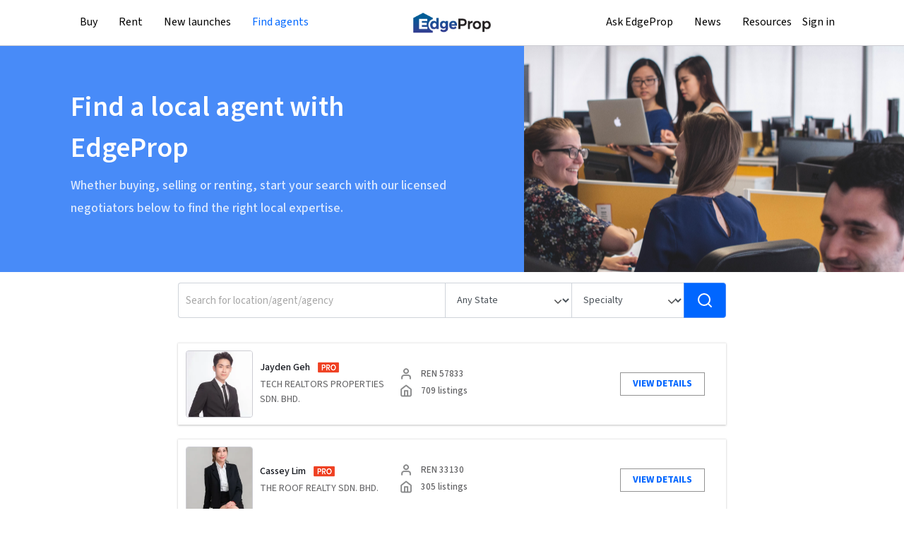

--- FILE ---
content_type: text/html; charset=utf-8
request_url: https://www.edgeprop.my/agents
body_size: 7279
content:
<!DOCTYPE html><html lang="en" dir="ltr"><head><meta name="twitter:card" content="summary_large_image"/><meta name="twitter:site" content="@myedgeprop"/><meta property="og:type" content="website"/><meta property="og:site_name" content="EdgeProp.my"/><meta charSet="utf-8"/><meta name="viewport" content="width=device-width, initial-scale=1, maximum-scale=1, user-scalable=0"/><meta name="referrer" content="no-referrer-when-downgrade"/><meta name="theme-color" content="#488BF8"/><link rel="apple-touch-icon" href="/static/images/browser/edgeprop_192.png"/><link rel="icon" type="image/x-icon" href="/static/favicon.ico"/><link rel="dns-prefetch" href="//www.edgeprop.my"/><link rel="dns-prefetch" href="//media.edgeprop.my"/><link rel="dns-prefetch" href="//fonts.googleapis.com"/><link rel="dns-prefetch" href="//www.googletagservices.com"/><link rel="preconnect" href="//www.edgeprop.my"/><link rel="preconnect" href="//media.edgeprop.my"/><link rel="preconnect" href="//fonts.googleapis.com"/><link rel="stylesheet" href="https://fonts.googleapis.com/icon?family=Material+Icons&amp;display=swap" media="print"/><noscript><link rel="stylesheet" href="https://fonts.googleapis.com/icon?family=Material+Icons&amp;display=swap"/></noscript><link rel="manifest" crossorigin="use-credentials" href="/static/manifest.json"/><title>Agent Search Tools | Find Property &amp; Real Estate Agent In Malaysia | EdgeProp.my</title><meta name="robots" content="index,follow"/><meta name="googlebot" content="index,follow"/><meta name="description" content="Find reliable and trusted property agents in Malaysia! Search by name, agency or states and access our network of real estate specialists."/><meta property="og:title" content="Agent Search Tools | Find Property &amp; Real Estate Agent In Malaysia | EdgeProp.my"/><meta property="og:description" content="Find reliable and trusted property agents in Malaysia! Search by name, agency or states and access our network of real estate specialists."/><meta property="og:url" content="https://www.edgeprop.my/agents"/><meta property="og:image" content="https://media.edgeprop.my/tep-assets/meta/find-agents.jpg"/><meta property="og:image:alt" content="Agent Search Tools | Find Property &amp; Real Estate Agent In Malaysia | EdgeProp.my"/><meta property="og:image:width" content="747"/><meta property="og:image:height" content="498"/><link rel="canonical" href="https://www.edgeprop.my/agents"/><meta name="next-head-count" content="32"/><link rel="preload" href="/_next/static/css/04511a8f0ee699daa4c4.css" as="style"/><link rel="stylesheet" href="/_next/static/css/04511a8f0ee699daa4c4.css" data-n-g=""/><link rel="preload" href="/_next/static/css/15cbe97f3ce4c3bb0b0c.css" as="style"/><link rel="stylesheet" href="/_next/static/css/15cbe97f3ce4c3bb0b0c.css" data-n-p=""/><link rel="preload" href="/_next/static/css/a0a23c83503b03599715.css" as="style"/><link rel="stylesheet" href="/_next/static/css/a0a23c83503b03599715.css" data-n-p=""/><noscript data-n-css=""></noscript><script defer="" nomodule="" src="/_next/static/chunks/polyfills-a40ef1678bae11e696dba45124eadd70.js" type="5e8c7a36a6091d2adb717770-text/javascript"></script><script src="/_next/static/chunks/webpack-807d4ccf8d9153505dd7.js" defer="" type="5e8c7a36a6091d2adb717770-text/javascript"></script><script src="/_next/static/chunks/framework-34c5a4b8137ffdbfac41.js" defer="" type="5e8c7a36a6091d2adb717770-text/javascript"></script><script src="/_next/static/chunks/main-e6cc170eb3206e037f22.js" defer="" type="5e8c7a36a6091d2adb717770-text/javascript"></script><script src="/_next/static/chunks/pages/_app-510e61d5f32cda4cd560.js" defer="" type="5e8c7a36a6091d2adb717770-text/javascript"></script><script src="/_next/static/chunks/75fc9c18-2e1fec015f3211e6fdf5.js" defer="" type="5e8c7a36a6091d2adb717770-text/javascript"></script><script src="/_next/static/chunks/4a3ea9cd-25de47d82ebb2e6b8592.js" defer="" type="5e8c7a36a6091d2adb717770-text/javascript"></script><script src="/_next/static/chunks/9505-65967dcf4130b7485acb.js" defer="" type="5e8c7a36a6091d2adb717770-text/javascript"></script><script src="/_next/static/chunks/25-1d4d1099e236f0b11799.js" defer="" type="5e8c7a36a6091d2adb717770-text/javascript"></script><script src="/_next/static/chunks/8533-e18eed2820d044bc8000.js" defer="" type="5e8c7a36a6091d2adb717770-text/javascript"></script><script src="/_next/static/chunks/3609-f04acede3f31c3719b09.js" defer="" type="5e8c7a36a6091d2adb717770-text/javascript"></script><script src="/_next/static/chunks/3229-018234fcff060cc22e0e.js" defer="" type="5e8c7a36a6091d2adb717770-text/javascript"></script><script src="/_next/static/chunks/9694-38d862311fd25ebcf2f8.js" defer="" type="5e8c7a36a6091d2adb717770-text/javascript"></script><script src="/_next/static/chunks/5884-6ca2d88648b6a87d0229.js" defer="" type="5e8c7a36a6091d2adb717770-text/javascript"></script><script src="/_next/static/chunks/5733-199d74fdfe92a355d4c5.js" defer="" type="5e8c7a36a6091d2adb717770-text/javascript"></script><script src="/_next/static/chunks/962-640992936984cba0af83.js" defer="" type="5e8c7a36a6091d2adb717770-text/javascript"></script><script src="/_next/static/chunks/5988-f509491434001866e340.js" defer="" type="5e8c7a36a6091d2adb717770-text/javascript"></script><script src="/_next/static/chunks/2173-65b53becd40ae27cfedb.js" defer="" type="5e8c7a36a6091d2adb717770-text/javascript"></script><script src="/_next/static/chunks/8144-35a453ce5e711577f671.js" defer="" type="5e8c7a36a6091d2adb717770-text/javascript"></script><script src="/_next/static/chunks/4851-600ff2f7d1ddb87e7eed.js" defer="" type="5e8c7a36a6091d2adb717770-text/javascript"></script><script src="/_next/static/chunks/7492-106c8cb1d8554d4da024.js" defer="" type="5e8c7a36a6091d2adb717770-text/javascript"></script><script src="/_next/static/chunks/9459-4038238cd8dc4cbd3e3a.js" defer="" type="5e8c7a36a6091d2adb717770-text/javascript"></script><script src="/_next/static/chunks/8446-1f716727ac4724cbd956.js" defer="" type="5e8c7a36a6091d2adb717770-text/javascript"></script><script src="/_next/static/chunks/541-899dc9e828ca1c19525d.js" defer="" type="5e8c7a36a6091d2adb717770-text/javascript"></script><script src="/_next/static/chunks/4628-06d55954f877075fbf32.js" defer="" type="5e8c7a36a6091d2adb717770-text/javascript"></script><script src="/_next/static/chunks/6994-653181fd5dc5550153e6.js" defer="" type="5e8c7a36a6091d2adb717770-text/javascript"></script><script src="/_next/static/chunks/1932-41e9f85f3956f0e68fa1.js" defer="" type="5e8c7a36a6091d2adb717770-text/javascript"></script><script src="/_next/static/chunks/3220-89e0819c9a88c2de00cb.js" defer="" type="5e8c7a36a6091d2adb717770-text/javascript"></script><script src="/_next/static/chunks/pages/agents-94895b49254f4fdfc57b.js" defer="" type="5e8c7a36a6091d2adb717770-text/javascript"></script><script src="/_next/static/gPAU4WNHHl8q--3fI95Ih/_buildManifest.js" defer="" type="5e8c7a36a6091d2adb717770-text/javascript"></script><script src="/_next/static/gPAU4WNHHl8q--3fI95Ih/_ssgManifest.js" defer="" type="5e8c7a36a6091d2adb717770-text/javascript"></script></head><body><noscript><iframe src="https://www.googletagmanager.com/ns.html?id=GTM-M7V9KJS" height="0" width="0" style="display:none;visibility:hidden" title="gtm"></iframe></noscript><div id="__next"><div class="wrapper agents "><header class="navbar-fixed-top" style="z-index:"><div class="top-nav"><nav class="navbar navbar-expand-lg navbar-light"><div class="container container-width p-0"><button type="button" class="btn button-menu p-0 d-xl-none" id="sidebarCollapse" aria-label="Menu"><svg xmlns="http://www.w3.org/2000/svg" width="24" height="24" viewBox="0 0 24 24" fill="none" stroke="currentColor" stroke-width="2" stroke-linecap="round" stroke-linejoin="round" class="lucide lucide-menu" aria-hidden="true"><path d="M4 5h16"></path><path d="M4 12h16"></path><path d="M4 19h16"></path></svg></button><span class="nav-center navbar-brand"><img src="https://media.edgeprop.my/tep-assets/logo-40h.png" class="d-inline-block align-top edgeprop-logo-latest" style="cursor:pointer" alt="EdgeProp"/></span></div></nav></div></header><main class="godown-hidden"><div class="hero-component"><div class="container-full"><div class="hero-wrapper"><div class="section1 d-none d-md-block"><div class="ovlap-container"><div class="ovlap"><h1>Find a local agent with EdgeProp</h1><p class="lead">Whether buying, selling or renting, start your search with our licensed negotiators below to find the right local expertise.</p></div></div></div><div class="section2"><div class="ovlap-mobile d-block d-md-none"><h1>Find a local agent with EdgeProp</h1><p>Whether buying, selling or renting, start your search with our licensed negotiators below to find the right local expertise.</p></div></div></div></div></div><div id="div-gpt-ad-1719213463802-0" class="next_card_stacked" style="opacity:0"></div><div id="div-gpt-ad-1697702276820-0" class="next_sto_full"></div><div class="search-component"><div class="container container--sm"><div class="search-component-content"><div class="search-box"><div class=" d-none d-md-block"><form class="agent-search-form"><div class="input-group"><input type="text" class="form-control agent-search-form-input" placeholder="Search for location/agent/agency" aria-label="Search for location/agent/agency" aria-describedby="basic-addon2" value=""/><div class="input-group-append input-group-select region"><select class="form-control"><option selected="" value="any">Any State</option><option value="kuala-lumpur">Kuala Lumpur</option><option value="selangor">Selangor</option><option value="johor">Johor</option><option value="penang">Penang</option><option value="perak">Perak</option><option value="negeri-sembilan">Negeri Sembilan</option><option value="sabah">Sabah</option><option value="sarawak">Sarawak</option><option value="kedah">Kedah</option><option value="kelantan">Kelantan</option><option value="pahang">Pahang</option><option value="melaka">Melaka</option><option value="terengganu">Terengganu</option><option value="putrajaya">Putrajaya</option><option value="perlis">Perlis</option><option value="labuan">Labuan</option></select></div><div class="input-group-append input-group-select focus"><select class="form-control"><option selected="" value="any">Specialty</option><option value="condo">Condo</option><option value="landed">Landed</option><option value="commercial">Commercial</option><option value="industrial">Industrial</option></select></div><div class="input-group-append"><button class="btn btn-primary search-button" type="submit" value="Submit"><svg xmlns="http://www.w3.org/2000/svg" width="24" height="24" viewBox="0 0 24 24" fill="none" stroke="#ffffff" stroke-width="2" stroke-linecap="round" stroke-linejoin="round" class="lucide lucide-search" aria-hidden="true"><path d="m21 21-4.34-4.34"></path><circle cx="11" cy="11" r="8"></circle></svg></button></div></div></form></div><div class="d-md-none"><form class="agent-search-form"><div class="input-group"><input type="text" class="form-control agent-search-form-input" placeholder="Search for location/agent/agency" aria-label="Search for location/agent/agency" aria-describedby="basic-addon2" value=""/><div class="input-group-append"><button class="btn btn-primary search-button" type="submit" value="Submit"><svg xmlns="http://www.w3.org/2000/svg" width="24" height="24" viewBox="0 0 24 24" fill="none" stroke="#333" stroke-width="2" stroke-linecap="round" stroke-linejoin="round" class="lucide lucide-search" aria-hidden="true"><path d="m21 21-4.34-4.34"></path><circle cx="11" cy="11" r="8"></circle></svg></button></div></div><div class="mobile-select"><div class="mobile-select-div"><select class="form-control"><option selected="" value="any">Any State</option><option value="kuala-lumpur">Kuala Lumpur</option><option value="selangor">Selangor</option><option value="johor">Johor</option><option value="penang">Penang</option><option value="perak">Perak</option><option value="negeri-sembilan">Negeri Sembilan</option><option value="sabah">Sabah</option><option value="sarawak">Sarawak</option><option value="kedah">Kedah</option><option value="kelantan">Kelantan</option><option value="pahang">Pahang</option><option value="melaka">Melaka</option><option value="terengganu">Terengganu</option><option value="putrajaya">Putrajaya</option><option value="perlis">Perlis</option><option value="labuan">Labuan</option></select></div><div class="mobile-select-div"><select class="form-control"><option selected="" value="any">Specialty</option><option value="condo">Condo</option><option value="landed">Landed</option><option value="commercial">Commercial</option><option value="industrial">Industrial</option></select></div></div></form></div></div></div></div></div><div class="main-component"><div class="container container--sm"><div class="listing-col"><div class="spinner"><div class="bounce1"></div><div class="bounce2"></div><div class="bounce3"></div></div></div></div></div><div class="stackable-bottom"><div class="catfish-ads-rel out"><div class="col catfish-ads-content mx-auto d-block"><div class="slide-close">CLOSE<i class="material-icons">clear</i></div><div id="NextProd_Catfish"></div></div></div></div><style>
        .pre-footer h4 {
          font-size: 19px;
          font-weight: 500;
          line-height: 140%;
        
          @media (max-width: 768px) {
            margin-bottom: 0px;
          }
        }
        a {
          font-size: 14px;
          font-weight: 500;
          line-height: 140%;
        }
        .pre-footer{
          padding-bottom : 0;
          margin-top : 24px !important;
          border-top: 1px solid #DAE1E7;
        }
        .pre-footer ul li {
          margin-top: 6.5px;
        }
        @media (max-width: 768px) {
          .footer-grids {
            padding-inline: 0 !important;
            margin-bottom: 24px;
          }
          .pre-footer {
            padding-top : 24px !important;
            margin-top : 24px !important;
            border-top: 1px solid #DAE1E7;

            ul{
              margin-bottom: 0px !important;
            }
          }
        }
      </style><section class="pre-footer d-none d-md-block"><style data-emotion="css 28xqvy-FPContainer">.css-28xqvy-FPContainer{width:100%;padding-right:15px;padding-left:15px;margin-right:auto;margin-left:auto;}@media (min-width: 576px){.css-28xqvy-FPContainer{max-width:484px;}}@media (min-width: 768px){.css-28xqvy-FPContainer{max-width:664px;}}@media (min-width: 992px){.css-28xqvy-FPContainer{max-width:904px;}}@media (min-width: 1200px){.css-28xqvy-FPContainer{max-width:1084px;}}@media (min-width: 1400px){.css-28xqvy-FPContainer{max-width:1144px;padding-right:0;padding-left:0;}}</style><div class="css-28xqvy-FPContainer e1xm5uea0"><div class="row mb-3"><div class="col-md-6 col-lg-3 footer-grids"><h4>Popular Properties for Sale</h4><ul><li><a href="/buy/kuala-lumpur/all-residential">For Sale in Kuala Lumpur</a></li><li><a href="/buy/penang/all-residential">For Sale in Penang</a></li><li><a href="/buy/Johor/all-residential">For Sale in Johor</a></li><li><a href="/buy/kuala-lumpur/mont-kiara/all-residential">For Sale in Mont Kiara</a></li><li><a href="/buy/kuala-lumpur/klcc/all-residential">For Sale in KLCC</a></li><li><button type="button" class="btn btn-link showMore">VIEW MORE</button></li></ul></div><div class="col-md-6 col-lg-3 footer-grids"><h4>Popular Properties for Rent</h4><ul><li><a href="/rent/kuala-lumpur/all-residential">For Rent in Kuala Lumpur</a></li><li><a href="/rent/penang/all-residential">For Rent in Penang</a></li><li><a href="/rent/Johor/all-residential">For Rent in Johor</a></li><li><a href="/rent/kuala-lumpur/mont-kiara/all-residential">For Rent in Mont Kiara</a></li><li><a href="/rent/kuala-lumpur/klcc/all-residential">For Rent in KLCC</a></li><li><button type="button" class="btn btn-link showMore">VIEW MORE</button></li></ul></div><div class="col-md-6 col-lg-3 footer-grids"><h4>Popular Projects</h4><ul><li><a href="/condo/banyan-tree-8902">Banyan Tree</a></li><li><a href="/condo/kiaraville-14392">Kiaraville</a></li><li><a href="/condo/metropolitan-square-10567">Metropolitan Square</a></li><li><a href="/condo/residensi-sefina-28777">Residensi Sefina</a></li><li><a href="/condo/verve-suites-13640">Verve Suites</a></li><li><button type="button" class="btn btn-link showMore">VIEW MORE</button></li></ul></div><div class="col-md-6 col-lg-3 footer-grids"><h4>Property Prices</h4><ul><li><a href="/area-outlook/kuala-lumpur/cheras">Property Prices in Cheras</a></li><li><a href="/area-outlook/kuala-lumpur/setapak">Property Prices in Setapak</a></li><li><a href="/area-outlook/kuala-lumpur/mont-kiara">Property Prices in Mont Kiara</a></li><li><a href="/area-outlook/kuala-lumpur/kepong">Property Prices in Kepong</a></li><li><a href="/area-outlook/kuala-lumpur/klcc">Property Prices in KLCC</a></li><li><button type="button" class="btn btn-link showMore">VIEW MORE</button></li></ul></div></div><div class="row"><div class="col-md-6 col-lg-3 footer-grids"><h4>Properties for Sale</h4><ul><li><a href="/buy/kuala-lumpur/condominium-apartment">Apartments / Condos for Sale</a></li><li><a href="/buy/kuala-lumpur/bungalow-detached-house-villa">Bungalows for Sale</a></li><li><a href="/buy/kuala-lumpur/link-bungalow-semi-detached-house">Semi Detached Houses for Sale</a></li><li><a href="/buy/kuala-lumpur/terrace-house">Terraced Houses for Sale</a></li><li><a href="/buy/kuala-lumpur/all-commercial">Commercial Properties for Sale</a></li></ul></div><div class="col-md-6 col-lg-3 footer-grids"><h4>Properties for Rent</h4><ul><li><a href="/rent/kuala-lumpur/condominium-apartment">Apartments / Condos for Rent</a></li><li><a href="/rent/kuala-lumpur/bungalow-detached-house-villa">Bungalows for Rent</a></li><li><a href="/rent/kuala-lumpur/link-bungalow-semi-detached-house">Semi Detached Houses for Rent</a></li><li><a href="/rent/kuala-lumpur/terrace-house">Terraced Houses for Rent</a></li><li><a href="/rent/kuala-lumpur/all-commercial">Commercial Properties for Rent</a></li></ul></div><div class="col-md-6 col-lg-3 footer-grids"><h4>Property News</h4><ul><li><a href="/news/search?field_category_value=editorpick">Editor’s pick</a></li><li><a href="/#latest-publications">Publications</a></li><li><a href="/news/search?field_category_value=news&amp;combine=">Latest news</a></li><li><a href="/news/search?field_category_value=indepth&amp;combine=">In-depth stories</a></li><li><a href="/news/search?field_category_value=lifestyle&amp;combine=">Lifestyle stories</a></li><li><a href="/shorts">Video shorts</a></li></ul></div><div class="col-md-6 col-lg-3 footer-grids"><h4>EdgeProp.my</h4><ul><li><a href="/past-transaction">What&#x27;s Sold and How Much?</a></li><li><a href="/gooddeal">What&#x27;s My Home Worth?</a></li><li><a href="/for-sale-by-owners/">Sell My Home</a></li><li><a href="/homefinder/">Find My Home</a></li><li><a href="/projects" alt="Projects directory">Projects Directory</a></li></ul></div></div></div></section><section class="pre-footer d-md-none"><style data-emotion="css 28xqvy-FPContainer">.css-28xqvy-FPContainer{width:100%;padding-right:15px;padding-left:15px;margin-right:auto;margin-left:auto;}@media (min-width: 576px){.css-28xqvy-FPContainer{max-width:484px;}}@media (min-width: 768px){.css-28xqvy-FPContainer{max-width:664px;}}@media (min-width: 992px){.css-28xqvy-FPContainer{max-width:904px;}}@media (min-width: 1200px){.css-28xqvy-FPContainer{max-width:1084px;}}@media (min-width: 1400px){.css-28xqvy-FPContainer{max-width:1144px;padding-right:0;padding-left:0;}}</style><div class="css-28xqvy-FPContainer e1xm5uea0"><div class="row"><div class="col-md-6 col-lg-3 footer-grids"><div class="d-flex justify-content-between align-items-center w-100 footer-accordion-title"><h4>Popular Properties for Sale</h4><svg xmlns="http://www.w3.org/2000/svg" width="18" height="18" viewBox="0 0 24 24" fill="none" stroke="currentColor" stroke-width="2" stroke-linecap="round" stroke-linejoin="round" class="lucide lucide-plus" aria-hidden="true"><path d="M5 12h14"></path><path d="M12 5v14"></path></svg></div></div><div class="col-md-6 col-lg-3 footer-grids"><div class="d-flex justify-content-between align-items-center w-100 footer-accordion-title"><h4>Popular Properties for Rent</h4><svg xmlns="http://www.w3.org/2000/svg" width="18" height="18" viewBox="0 0 24 24" fill="none" stroke="currentColor" stroke-width="2" stroke-linecap="round" stroke-linejoin="round" class="lucide lucide-plus" aria-hidden="true"><path d="M5 12h14"></path><path d="M12 5v14"></path></svg></div></div><div class="col-md-6 col-lg-3 footer-grids"><div class="d-flex justify-content-between align-items-center w-100 footer-accordion-title"><h4>Popular Projects</h4><svg xmlns="http://www.w3.org/2000/svg" width="18" height="18" viewBox="0 0 24 24" fill="none" stroke="currentColor" stroke-width="2" stroke-linecap="round" stroke-linejoin="round" class="lucide lucide-plus" aria-hidden="true"><path d="M5 12h14"></path><path d="M12 5v14"></path></svg></div></div><div class="col-md-6 col-lg-3 footer-grids"><div class="d-flex justify-content-between align-items-center w-100 footer-accordion-title"><h4>Property Prices</h4><svg xmlns="http://www.w3.org/2000/svg" width="18" height="18" viewBox="0 0 24 24" fill="none" stroke="currentColor" stroke-width="2" stroke-linecap="round" stroke-linejoin="round" class="lucide lucide-plus" aria-hidden="true"><path d="M5 12h14"></path><path d="M12 5v14"></path></svg></div></div></div><div class="row"><div class="col-md-6 col-lg-3 footer-grids"><div class="d-flex justify-content-between align-items-center w-100 footer-accordion-title"><h4>Properties for Sale</h4><svg xmlns="http://www.w3.org/2000/svg" width="18" height="18" viewBox="0 0 24 24" fill="none" stroke="currentColor" stroke-width="2" stroke-linecap="round" stroke-linejoin="round" class="lucide lucide-plus" aria-hidden="true"><path d="M5 12h14"></path><path d="M12 5v14"></path></svg></div></div><div class="col-md-6 col-lg-3 footer-grids"><div class="d-flex justify-content-between align-items-center w-100 footer-accordion-title"><h4>Properties for Rent</h4><svg xmlns="http://www.w3.org/2000/svg" width="18" height="18" viewBox="0 0 24 24" fill="none" stroke="currentColor" stroke-width="2" stroke-linecap="round" stroke-linejoin="round" class="lucide lucide-plus" aria-hidden="true"><path d="M5 12h14"></path><path d="M12 5v14"></path></svg></div></div><div class="col-md-6 col-lg-3 footer-grids"><div class="d-flex justify-content-between align-items-center w-100 footer-accordion-title"><h4>Property News</h4><svg xmlns="http://www.w3.org/2000/svg" width="18" height="18" viewBox="0 0 24 24" fill="none" stroke="currentColor" stroke-width="2" stroke-linecap="round" stroke-linejoin="round" class="lucide lucide-plus" aria-hidden="true"><path d="M5 12h14"></path><path d="M12 5v14"></path></svg></div></div><div class="col-md-6 col-lg-3 footer-grids"><div class="d-flex justify-content-between align-items-center w-100 footer-accordion-title"><h4>EdgeProp.my</h4><svg xmlns="http://www.w3.org/2000/svg" width="18" height="18" viewBox="0 0 24 24" fill="none" stroke="currentColor" stroke-width="2" stroke-linecap="round" stroke-linejoin="round" class="lucide lucide-plus" aria-hidden="true"><path d="M5 12h14"></path><path d="M12 5v14"></path></svg></div></div></div></div></section></main><style data-emotion="css 1218568">.css-1218568{background-color:#eaf0f766;color:#333;padding:22px 0px 15px 0px;}@media (max-width: 767.98px){.css-1218568{padding-bottom:30px;}}.css-1218568 .footerRow{display:-webkit-box;display:-webkit-flex;display:-ms-flexbox;display:flex;-webkit-box-flex-wrap:wrap;-webkit-flex-wrap:wrap;-ms-flex-wrap:wrap;flex-wrap:wrap;margin-right:-15px;margin-left:-15px;gap:20px;height:100%;}.css-1218568 .footerRow .footerCol{-webkit-flex:0 0 50%;-ms-flex:0 0 50%;flex:0 0 50%;-webkit-flex:1;-ms-flex:1;flex:1;padding-right:15px;padding-left:15px;}.css-1218568 .footerRow .footerCol h3{font-size:14px;font-weight:600;color:#140c40;margin-bottom:25px;}@media (max-width: 767.98px){.css-1218568 .footerRow .footerCol h3{margin-bottom:15px;}}@media (min-width: 575.98px) and (max-width: 769px){.css-1218568 .footerRow .footerCol .menuWrap{display:-webkit-box;display:-webkit-flex;display:-ms-flexbox;display:flex;-webkit-box-flex-wrap:wrap;-webkit-flex-wrap:wrap;-ms-flex-wrap:wrap;flex-wrap:wrap;}.css-1218568 .footerRow .footerCol .menuWrap li{-webkit-flex:0 0 50%;-ms-flex:0 0 50%;flex:0 0 50%;max-width:50%;}}.css-1218568 .footerRow .footerCol ul{padding-left:0;}.css-1218568 .footerRow .footerCol ul li{list-style-type:none;margin-bottom:10px;position:relative;}.css-1218568 .footerRow .footerCol ul li a{-webkit-transition:all 0.35s ease;transition:all 0.35s ease;}.css-1218568 .footerRow .footerCol ul li:before{content:'';position:absolute;height:1px;width:0px;top:13px;background:#2f80ed;margin-right:20px;-webkit-transition:all ease-in-out 0.35s;transition:all ease-in-out 0.35s;}.css-1218568 .footerRow .footerCol ul li:hover:before{width:10px;}.css-1218568 .footerRow .footerCol ul li:hover a{-webkit-transition:all ease-in-out 0.35s;transition:all ease-in-out 0.35s;margin-left:15px;}@media (max-width: 767.98px){.css-1218568 .footerRow .footerCol ul li{margin-bottom:10px;}}@media (min-width: 770px){.css-1218568 .footerRow .footerCol ul li{margin-bottom:2px;}}.css-1218568 .footerRow .footerCol ul li a{color:#626264;font-size:12px;-webkit-text-decoration:none;text-decoration:none;}.css-1218568 .footerRow .footerCol ul li a:hover{color:#2f80ed;-webkit-text-decoration:none;text-decoration:none;}.css-1218568 .footerRow .fillCol{-webkit-flex:0 0 100%;-ms-flex:0 0 100%;flex:0 0 100%;max-width:100%;width:100%;padding-right:15px;padding-left:15px;}.css-1218568 .footerRow .fillCol .cpWrap p{font-size:10px;color:#3b4d5d;margin-bottom:0px;}.css-1218568 .footerRow .fillCol .bottomWrap{display:-webkit-box;display:-webkit-flex;display:-ms-flexbox;display:flex;-webkit-box-pack:justify;-webkit-justify-content:space-between;justify-content:space-between;-webkit-align-items:center;-webkit-box-align:center;-ms-flex-align:center;align-items:center;width:100%;border-top:1px solid #b8bdcc;padding-top:15px;}@media (max-width: 575.98px){.css-1218568 .footerRow .fillCol .bottomWrap{-webkit-flex-direction:column;-ms-flex-direction:column;flex-direction:column;-webkit-align-items:flex-start;-webkit-box-align:flex-start;-ms-flex-align:flex-start;align-items:flex-start;}.css-1218568 .footerRow .fillCol .bottomWrap .socialWrap{margin-bottom:15px;}}.css-1218568 .footerRow .webWrap{display:-webkit-box;display:-webkit-flex;display:-ms-flexbox;display:flex;-webkit-flex-direction:column;-ms-flex-direction:column;flex-direction:column;}.css-1218568 .footerRow .webWrap a{display:-webkit-box;display:-webkit-flex;display:-ms-flexbox;display:flex;margin-bottom:10px;-webkit-align-items:center;-webkit-box-align:center;-ms-flex-align:center;align-items:center;-webkit-transition:all ease-in-out 0.3s;transition:all ease-in-out 0.3s;-webkit-text-decoration:none;text-decoration:none;}.css-1218568 .footerRow .webWrap a:hover{-webkit-transform:translateX(5px);-moz-transform:translateX(5px);-ms-transform:translateX(5px);transform:translateX(5px);}.css-1218568 .footerRow .webWrap a p{color:#626264;font-size:14px;margin-bottom:0;margin-left:10px;}.css-1218568 .footerRow .webWrap a:hover{color:#488bf8;-webkit-text-decoration:none;text-decoration:none;}@media (min-width: 575.98px) and (max-width: 769px){.css-1218568 .footerRow .webWrap{-webkit-flex-direction:row;-ms-flex-direction:row;flex-direction:row;}.css-1218568 .footerRow .webWrap a{-webkit-flex:0 0 50%;-ms-flex:0 0 50%;flex:0 0 50%;max-width:50%;display:-webkit-box;display:-webkit-flex;display:-ms-flexbox;display:flex;-webkit-align-items:center;-webkit-box-align:center;-ms-flex-align:center;align-items:center;}}@media (max-width: 575.98px){.css-1218568 .footerRow .webWrap a{-webkit-align-items:center;-webkit-box-align:center;-ms-flex-align:center;align-items:center;}}.css-1218568 .footerRow .imageWrapper{width:130px;height:33px;margin-bottom:20px;}.css-1218568 .footerRow .imageWrapper img{width:100%;height:100%;}@media (min-width: 575.98px) and@media (max-width: 767.98px){.css-1218568 .footerRow .imageWrapper{margin-bottom:15px;}}.css-1218568 .footerRow .socialWrap{display:-webkit-box;display:-webkit-flex;display:-ms-flexbox;display:flex;-webkit-align-items:center;-webkit-box-align:center;-ms-flex-align:center;align-items:center;}.css-1218568 .footerRow .socialWrap h3{margin-right:25px;margin-bottom:0!important;font-weight:400!important;color:#12151c;font-size:14px!important;}.css-1218568 .footerRow .socialWrap ul{display:-webkit-box;display:-webkit-flex;display:-ms-flexbox;display:flex;margin-bottom:0;}.css-1218568 .footerRow .socialWrap ul li{margin-right:16px;margin-bottom:2px;}.css-1218568 .footerRow .socialWrap ul li:hover{-webkit-transform:scale(1.1);-moz-transform:scale(1.1);-ms-transform:scale(1.1);transform:scale(1.1);-webkit-transition:all ease-in-out 0.3s;transition:all ease-in-out 0.3s;}.css-1218568 .footerRow .socialWrap ul li:hover a{margin-left:0px;}.css-1218568 .footerRow .socialWrap ul li:before{display:none;}.css-1218568 .footerRow .textBlock{width:631px;}.css-1218568 .footerRow .textBlock p{font-size:14px;color:#12151c;line-height:145%;font-weight:500;padding-bottom:4px;}.css-1218568 .footerRow .textBlock a{color:#0068ff!important;font-weight:500;}@media (max-width: 992px){.css-1218568 .footerRow .textBlock{width:auto!important;}}.css-1218568 .footerRow .footerCol h3{font-size:16px;font-weight:400;line-height:140%;margin-bottom:8px;}.css-1218568 .footerRow .footerCol li a{font-size:14px!important;font-weight:500;line-height:140%;}</style><footer class="footer-container css-1218568"><style data-emotion="css 28xqvy-FPContainer">.css-28xqvy-FPContainer{width:100%;padding-right:15px;padding-left:15px;margin-right:auto;margin-left:auto;}@media (min-width: 576px){.css-28xqvy-FPContainer{max-width:484px;}}@media (min-width: 768px){.css-28xqvy-FPContainer{max-width:664px;}}@media (min-width: 992px){.css-28xqvy-FPContainer{max-width:904px;}}@media (min-width: 1200px){.css-28xqvy-FPContainer{max-width:1084px;}}@media (min-width: 1400px){.css-28xqvy-FPContainer{max-width:1144px;padding-right:0;padding-left:0;}}</style><div class="footer-wrapper css-28xqvy-FPContainer e1xm5uea0"><div class="footerRow "><style data-emotion="css 1jsp66u">@media (max-width: 575.98px){.css-1jsp66u{-webkit-flex:0 0 100%!important;-ms-flex:0 0 100%!important;flex:0 0 100%!important;max-width:100%!important;}}</style><div class="footerCol css-1jsp66u"><div class="imageWrapper"><img src="https://media.edgeprop.my/tep-assets/logo.png" height="30" class="d-inline-block align-top" alt="EdgeProp Malaysia"/></div><div><div class="textBlock"><p>EdgeProp.my is Malaysia&#x27;s most useful property website for home buyers and investors. At EdgeProp.my, you can find daily breaking news on property, and hundreds of thousands of properties for sale and rent with detailed information such as past transacted prices, maps and photos. Whether you are looking to buy or rent properties, we have the most comprehensive property listings in Malaysia, for all popular property types in the market - condominiums and apartments, landed properties, residential land and commercial properties.</p><p>With property tools like the<!-- --> <a href="/askedgeprop" target="_blank"> Ask EdgeProp</a> as well as<a href="/area-outlook"> Area</a> and<a href="/projects"> Project insights</a>, you have all the resources you need to make better property decisions, anytime and every time.</p><p>Interested in new property launches in Malaysia? Check out our featured <a href="/new-launches"> new launches</a> by top property developers in Malaysia.</p></div></div></div><div class="footerCol css-1jsp66u"><div class="footerRow"><style data-emotion="css moidcr">@media (max-width: 767.98px){.css-moidcr{-webkit-flex:0 0 100%!important;-ms-flex:0 0 100%!important;flex:0 0 100%!important;max-width:100%!important;}}</style><div class="footerCol css-moidcr"><h3>Company</h3><ul class="menuWrap"><li><a href="https://www.linkedin.com/company/edgeprop-malaysia/" target="_blank" rel="noreferrer">Careers</a></li><li><a href="/about-us">About Us</a></li><li><a href="/terms-and-conditions">Terms and conditions</a></li><li><a href="/privacy-policy">Privacy Policy</a></li><li><a href="/contact-us">Contact us</a></li></ul></div><div class="footerCol css-moidcr"><h3>Our websites</h3><div class="webWrap"><a href="https://www.edgeprop.my/" target="_blank" rel="noopener noreferrer"><style data-emotion="css 5xbznz">.css-5xbznz:not([src]):not([srcset]){visibility:hidden;}</style><img alt="EdgeProp Malaysia" class="undefined lazy css-5xbznz" data-src="https://media.edgeprop.my/tep-assets/icon-my.png" width="30" height="30"/><p>Malaysia</p></a><a href="https://www.edgeprop.sg/" class="mb-0" target="_blank" rel="noopener noreferrer"><img alt="EdgeProp Singapore" class="undefined lazy css-5xbznz" data-src="https://media.edgeprop.my/tep-assets/icon-sg.png" width="30" height="30"/><p>Singapore</p></a></div></div><div class="col-lg-12 col-md-12 news-letter-component"><div id="mc_embed_signup"><style data-emotion="css 11vbmhn">.css-11vbmhn{margin-bottom:10px!important;}</style><h3 class="css-11vbmhn">Newsletter</h3><style data-emotion="css 13l70i0">.css-13l70i0{line-height:1.5;margin-bottom:15px;color:#3b4d5d;font-size:12px;letter-spacing:0.03em;}@media (min-width: 768px){.css-13l70i0{width:90%;}}@media (min-width: 900px){.css-13l70i0{width:80%;}}@media (min-width: 1100px){.css-13l70i0{width:70%;}}</style><div class="css-13l70i0">Subscribe to EdgeProp.my&#x27;s weekly property round-up and stay on top of real estate news, latest listings and events.</div><style data-emotion="css 1u50a9o">.css-1u50a9o{margin-top:5px;margin-bottom:15px;}</style><div class="css-1u50a9o"><style data-emotion="css 1ve2wj8">.css-1ve2wj8{background:#0068ff;color:white;padding:10px 30px;cursor:pointer;text-transform:uppercase;letter-spacing:0.03em;line-height:32px;-webkit-text-decoration:none;text-decoration:none;font-weight:600;}.css-1ve2wj8:hover{-webkit-text-decoration:none;text-decoration:none;color:white;}</style><a href="https://esvcs.enginemailer.com/onlineform?id=G7H0sxuE5nmLCIZB7nTyCA%3D%3D&amp;sc=2DYbqUgUNt10kq2fV5oxwg%3D%3D" target="_blank" class="css-1ve2wj8">Subscribe</a></div></div></div></div></div></div><div class="footerRow"><div class="footerCol fillCol"><div class="bottomWrap"><div class="socialWrap"><h3>Follow us</h3><ul><li><a href="https://www.facebook.com/myedgeprop" aria-label="EdgeProp on Facebook" target="_blank" rel="noopener noreferrer"><img src="/static/images/icons/facebook_icon.png" alt="facebook" height="20" width="20"/></a></li><li><a href="https://www.instagram.com/myedgeprop/" aria-label="EdgeProp on Instagram" target="_blank" rel="noopener noreferrer"> <img src="/static/images/icons/insta_icon.png" alt="instagram" height="20" width="20"/></a></li><li><a href="https://twitter.com/myedgeprop" aria-label="EdgeProp on Twitter" target="_blank" rel="noopener noreferrer"> <img src="/static/images/icons/x_icon.png" alt="twitter" height="20" width="20"/></a></li></ul></div><div class="cpWrap"><p>© Copyright 2026 | EdgeProp.my</p></div></div></div></div></div></footer></div></div><script id="__NEXT_DATA__" type="application/json">{"props":{"pageProps":{"router":{},"asPath":"/agents"}},"page":"/agents","query":{},"buildId":"gPAU4WNHHl8q--3fI95Ih","isFallback":false,"customServer":true,"gip":true,"scriptLoader":[]}</script><script async="" type="5e8c7a36a6091d2adb717770-text/javascript">
            (function(w,d,s,l,i){w[l]=w[l]||[];w[l].push({'gtm.start':
            new Date().getTime(),event:'gtm.js'});var f=d.getElementsByTagName(s)[0],
            j=d.createElement(s),dl=l!='dataLayer'?'&l='+l:'';j.async=true;j.src=
            'https://www.googletagmanager.com/gtm.js?id='+i+dl;f.parentNode.insertBefore(j,f);
            })(window,document,'script','dataLayer','GTM-M7V9KJS');
            
            !function(f,b,e,v,n,t,s)
            {if(f.fbq)return;n=f.fbq=function(){n.callMethod?
            n.callMethod.apply(n,arguments):n.queue.push(arguments)};
            if(!f._fbq)f._fbq=n;
            n.push=n;
            n.loaded=!0;
            n.version='2.0';
            n.queue=[];
            t=b.createElement(e);
            t.async=!0;
            t.src=v;
            s=b.getElementsByTagName(e)[0];
            s.parentNode.insertBefore(t,s);
            }(window, document,'script',
            'https://connect.facebook.net/en_US/fbevents.js');
            fbq('init', '1049506018521434');
            fbq('track', 'PageView');
            </script><script src="/cdn-cgi/scripts/7d0fa10a/cloudflare-static/rocket-loader.min.js" data-cf-settings="5e8c7a36a6091d2adb717770-|49" defer></script><script defer src="https://static.cloudflareinsights.com/beacon.min.js/vcd15cbe7772f49c399c6a5babf22c1241717689176015" integrity="sha512-ZpsOmlRQV6y907TI0dKBHq9Md29nnaEIPlkf84rnaERnq6zvWvPUqr2ft8M1aS28oN72PdrCzSjY4U6VaAw1EQ==" data-cf-beacon='{"version":"2024.11.0","token":"0fb0e46cfc3340e1a6476fdc498dafa3","server_timing":{"name":{"cfCacheStatus":true,"cfEdge":true,"cfExtPri":true,"cfL4":true,"cfOrigin":true,"cfSpeedBrain":true},"location_startswith":null}}' crossorigin="anonymous"></script>
</body></html>

--- FILE ---
content_type: text/html; charset=utf-8
request_url: https://www.google.com/recaptcha/api2/aframe
body_size: 182
content:
<!DOCTYPE HTML><html><head><meta http-equiv="content-type" content="text/html; charset=UTF-8"></head><body><script nonce="mAATU51lL4Nasx-9Nhe2PQ">/** Anti-fraud and anti-abuse applications only. See google.com/recaptcha */ try{var clients={'sodar':'https://pagead2.googlesyndication.com/pagead/sodar?'};window.addEventListener("message",function(a){try{if(a.source===window.parent){var b=JSON.parse(a.data);var c=clients[b['id']];if(c){var d=document.createElement('img');d.src=c+b['params']+'&rc='+(localStorage.getItem("rc::a")?sessionStorage.getItem("rc::b"):"");window.document.body.appendChild(d);sessionStorage.setItem("rc::e",parseInt(sessionStorage.getItem("rc::e")||0)+1);localStorage.setItem("rc::h",'1770103952987');}}}catch(b){}});window.parent.postMessage("_grecaptcha_ready", "*");}catch(b){}</script></body></html>

--- FILE ---
content_type: application/javascript; charset=UTF-8
request_url: https://www.edgeprop.my/_next/static/chunks/541-899dc9e828ca1c19525d.js
body_size: 28225
content:
(self.webpackChunk_N_E=self.webpackChunk_N_E||[]).push([[541],{18592:function(t,e,n){"use strict";n.d(e,{iv:function(){return f},cx:function(){return c}});var r=n(32714),o=n(32894),i=n(70444);function a(t,e){if(void 0===t.inserted[e.name])return t.insert("",e,t.sheet,!0)}function s(t,e,n){var r=[],o=(0,i.fp)(t,r,n);return r.length<2?n:o+e(r)}var u=function t(e){for(var n="",r=0;r<e.length;r++){var o=e[r];if(null!=o){var i=void 0;switch(typeof o){case"boolean":break;case"object":if(Array.isArray(o))i=t(o);else for(var a in i="",o)o[a]&&a&&(i&&(i+=" "),i+=a);break;default:i=o}i&&(n&&(n+=" "),n+=i)}}return n},l=function(t){var e=(0,r.Z)(t);e.sheet.speedy=function(t){this.isSpeedy=t},e.compat=!0;var n=function(){for(var t=arguments.length,n=new Array(t),r=0;r<t;r++)n[r]=arguments[r];var a=(0,o.O)(n,e.registered,void 0);return(0,i.My)(e,a,!1),e.key+"-"+a.name};return{css:n,cx:function(){for(var t=arguments.length,r=new Array(t),o=0;o<t;o++)r[o]=arguments[o];return s(e.registered,n,u(r))},injectGlobal:function(){for(var t=arguments.length,n=new Array(t),r=0;r<t;r++)n[r]=arguments[r];var i=(0,o.O)(n,e.registered);a(e,i)},keyframes:function(){for(var t=arguments.length,n=new Array(t),r=0;r<t;r++)n[r]=arguments[r];var i=(0,o.O)(n,e.registered),s="animation-"+i.name;return a(e,{name:i.name,styles:"@keyframes "+s+"{"+i.styles+"}"}),s},hydrate:function(t){t.forEach((function(t){e.inserted[t]=!0}))},flush:function(){e.registered={},e.inserted={},e.sheet.flush()},sheet:e.sheet,cache:e,getRegisteredStyles:i.fp.bind(null,e.registered),merge:s.bind(null,e.registered,n)}}({key:"css"}),c=(l.flush,l.hydrate,l.cx),f=(l.merge,l.getRegisteredStyles,l.injectGlobal,l.keyframes,l.css);l.sheet,l.cache},62705:function(t,e,n){var r=n(55639).Symbol;t.exports=r},44174:function(t){t.exports=function(t,e,n,r){for(var o=-1,i=null==t?0:t.length;++o<i;){var a=t[o];e(r,a,n(a),t)}return r}},29932:function(t){t.exports=function(t,e){for(var n=-1,r=null==t?0:t.length,o=Array(r);++n<r;)o[n]=e(t[n],n,t);return o}},81119:function(t,e,n){var r=n(89881);t.exports=function(t,e,n,o){return r(t,(function(t,r,i){e(o,t,n(t),i)})),o}},89465:function(t,e,n){var r=n(38777);t.exports=function(t,e,n){"__proto__"==e&&r?r(t,e,{configurable:!0,enumerable:!0,value:n,writable:!0}):t[e]=n}},89881:function(t,e,n){var r=n(47816),o=n(99291)(r);t.exports=o},28483:function(t,e,n){var r=n(25063)();t.exports=r},47816:function(t,e,n){var r=n(28483),o=n(3674);t.exports=function(t,e){return t&&r(t,e,o)}},97786:function(t,e,n){var r=n(71811),o=n(40327);t.exports=function(t,e){for(var n=0,i=(e=r(e,t)).length;null!=t&&n<i;)t=t[o(e[n++])];return n&&n==i?t:void 0}},44239:function(t,e,n){var r=n(62705),o=n(89607),i=n(2333),a=r?r.toStringTag:void 0;t.exports=function(t){return null==t?void 0===t?"[object Undefined]":"[object Null]":a&&a in Object(t)?o(t):i(t)}},13:function(t){t.exports=function(t,e){return null!=t&&e in Object(t)}},2958:function(t,e,n){var r=n(46384),o=n(90939);t.exports=function(t,e,n,i){var a=n.length,s=a,u=!i;if(null==t)return!s;for(t=Object(t);a--;){var l=n[a];if(u&&l[2]?l[1]!==t[l[0]]:!(l[0]in t))return!1}for(;++a<s;){var c=(l=n[a])[0],f=t[c],p=l[1];if(u&&l[2]){if(void 0===f&&!(c in t))return!1}else{var d=new r;if(i)var v=i(f,p,c,t,e,d);if(!(void 0===v?o(p,f,3,i,d):v))return!1}}return!0}},67206:function(t,e,n){var r=n(91573),o=n(16432),i=n(6557),a=n(1469),s=n(39601);t.exports=function(t){return"function"==typeof t?t:null==t?i:"object"==typeof t?a(t)?o(t[0],t[1]):r(t):s(t)}},91573:function(t,e,n){var r=n(2958),o=n(1499),i=n(42634);t.exports=function(t){var e=o(t);return 1==e.length&&e[0][2]?i(e[0][0],e[0][1]):function(n){return n===t||r(n,t,e)}}},16432:function(t,e,n){var r=n(90939),o=n(27361),i=n(79095),a=n(15403),s=n(89162),u=n(42634),l=n(40327);t.exports=function(t,e){return a(t)&&s(e)?u(l(t),e):function(n){var a=o(n,t);return void 0===a&&a===e?i(n,t):r(e,a,3)}}},40371:function(t){t.exports=function(t){return function(e){return null==e?void 0:e[t]}}},79152:function(t,e,n){var r=n(97786);t.exports=function(t){return function(e){return r(e,t)}}},40098:function(t){var e=Math.ceil,n=Math.max;t.exports=function(t,r,o,i){for(var a=-1,s=n(e((r-t)/(o||1)),0),u=Array(s);s--;)u[i?s:++a]=t,t+=o;return u}},80531:function(t,e,n){var r=n(62705),o=n(29932),i=n(1469),a=n(33448),s=r?r.prototype:void 0,u=s?s.toString:void 0;t.exports=function t(e){if("string"==typeof e)return e;if(i(e))return o(e,t)+"";if(a(e))return u?u.call(e):"";var n=e+"";return"0"==n&&1/e==-Infinity?"-0":n}},27561:function(t,e,n){var r=n(67990),o=/^\s+/;t.exports=function(t){return t?t.slice(0,r(t)+1).replace(o,""):t}},71811:function(t,e,n){var r=n(1469),o=n(15403),i=n(55514),a=n(79833);t.exports=function(t,e){return r(t)?t:o(t,e)?[t]:i(a(t))}},55189:function(t,e,n){var r=n(44174),o=n(81119),i=n(67206),a=n(1469);t.exports=function(t,e){return function(n,s){var u=a(n)?r:o,l=e?e():{};return u(n,t,i(s,2),l)}}},99291:function(t,e,n){var r=n(98612);t.exports=function(t,e){return function(n,o){if(null==n)return n;if(!r(n))return t(n,o);for(var i=n.length,a=e?i:-1,s=Object(n);(e?a--:++a<i)&&!1!==o(s[a],a,s););return n}}},25063:function(t){t.exports=function(t){return function(e,n,r){for(var o=-1,i=Object(e),a=r(e),s=a.length;s--;){var u=a[t?s:++o];if(!1===n(i[u],u,i))break}return e}}},47445:function(t,e,n){var r=n(40098),o=n(16612),i=n(18601);t.exports=function(t){return function(e,n,a){return a&&"number"!=typeof a&&o(e,n,a)&&(n=a=void 0),e=i(e),void 0===n?(n=e,e=0):n=i(n),a=void 0===a?e<n?1:-1:i(a),r(e,n,a,t)}}},38777:function(t,e,n){var r=n(10852),o=function(){try{var t=r(Object,"defineProperty");return t({},"",{}),t}catch(e){}}();t.exports=o},31957:function(t,e,n){var r="object"==typeof n.g&&n.g&&n.g.Object===Object&&n.g;t.exports=r},1499:function(t,e,n){var r=n(89162),o=n(3674);t.exports=function(t){for(var e=o(t),n=e.length;n--;){var i=e[n],a=t[i];e[n]=[i,a,r(a)]}return e}},89607:function(t,e,n){var r=n(62705),o=Object.prototype,i=o.hasOwnProperty,a=o.toString,s=r?r.toStringTag:void 0;t.exports=function(t){var e=i.call(t,s),n=t[s];try{t[s]=void 0;var r=!0}catch(u){}var o=a.call(t);return r&&(e?t[s]=n:delete t[s]),o}},222:function(t,e,n){var r=n(71811),o=n(35694),i=n(1469),a=n(65776),s=n(41780),u=n(40327);t.exports=function(t,e,n){for(var l=-1,c=(e=r(e,t)).length,f=!1;++l<c;){var p=u(e[l]);if(!(f=null!=t&&n(t,p)))break;t=t[p]}return f||++l!=c?f:!!(c=null==t?0:t.length)&&s(c)&&a(p,c)&&(i(t)||o(t))}},65776:function(t){var e=/^(?:0|[1-9]\d*)$/;t.exports=function(t,n){var r=typeof t;return!!(n=null==n?9007199254740991:n)&&("number"==r||"symbol"!=r&&e.test(t))&&t>-1&&t%1==0&&t<n}},16612:function(t,e,n){var r=n(77813),o=n(98612),i=n(65776),a=n(13218);t.exports=function(t,e,n){if(!a(n))return!1;var s=typeof e;return!!("number"==s?o(n)&&i(e,n.length):"string"==s&&e in n)&&r(n[e],t)}},15403:function(t,e,n){var r=n(1469),o=n(33448),i=/\.|\[(?:[^[\]]*|(["'])(?:(?!\1)[^\\]|\\.)*?\1)\]/,a=/^\w*$/;t.exports=function(t,e){if(r(t))return!1;var n=typeof t;return!("number"!=n&&"symbol"!=n&&"boolean"!=n&&null!=t&&!o(t))||(a.test(t)||!i.test(t)||null!=e&&t in Object(e))}},89162:function(t,e,n){var r=n(13218);t.exports=function(t){return t===t&&!r(t)}},42634:function(t){t.exports=function(t,e){return function(n){return null!=n&&(n[t]===e&&(void 0!==e||t in Object(n)))}}},24523:function(t,e,n){var r=n(88306);t.exports=function(t){var e=r(t,(function(t){return 500===n.size&&n.clear(),t})),n=e.cache;return e}},2333:function(t){var e=Object.prototype.toString;t.exports=function(t){return e.call(t)}},55639:function(t,e,n){var r=n(31957),o="object"==typeof self&&self&&self.Object===Object&&self,i=r||o||Function("return this")();t.exports=i},55514:function(t,e,n){var r=n(24523),o=/[^.[\]]+|\[(?:(-?\d+(?:\.\d+)?)|(["'])((?:(?!\2)[^\\]|\\.)*?)\2)\]|(?=(?:\.|\[\])(?:\.|\[\]|$))/g,i=/\\(\\)?/g,a=r((function(t){var e=[];return 46===t.charCodeAt(0)&&e.push(""),t.replace(o,(function(t,n,r,o){e.push(r?o.replace(i,"$1"):n||t)})),e}));t.exports=a},40327:function(t,e,n){var r=n(33448);t.exports=function(t){if("string"==typeof t||r(t))return t;var e=t+"";return"0"==e&&1/t==-Infinity?"-0":e}},67990:function(t){var e=/\s/;t.exports=function(t){for(var n=t.length;n--&&e.test(t.charAt(n)););return n}},77813:function(t){t.exports=function(t,e){return t===e||t!==t&&e!==e}},27361:function(t,e,n){var r=n(97786);t.exports=function(t,e,n){var o=null==t?void 0:r(t,e);return void 0===o?n:o}},79095:function(t,e,n){var r=n(13),o=n(222);t.exports=function(t,e){return null!=t&&o(t,e,r)}},6557:function(t){t.exports=function(t){return t}},98612:function(t,e,n){var r=n(23560),o=n(41780);t.exports=function(t){return null!=t&&o(t.length)&&!r(t)}},23560:function(t,e,n){var r=n(44239),o=n(13218);t.exports=function(t){if(!o(t))return!1;var e=r(t);return"[object Function]"==e||"[object GeneratorFunction]"==e||"[object AsyncFunction]"==e||"[object Proxy]"==e}},41780:function(t){t.exports=function(t){return"number"==typeof t&&t>-1&&t%1==0&&t<=9007199254740991}},13218:function(t){t.exports=function(t){var e=typeof t;return null!=t&&("object"==e||"function"==e)}},37005:function(t){t.exports=function(t){return null!=t&&"object"==typeof t}},33448:function(t,e,n){var r=n(44239),o=n(37005);t.exports=function(t){return"symbol"==typeof t||o(t)&&"[object Symbol]"==r(t)}},24350:function(t,e,n){var r=n(89465),o=n(55189)((function(t,e,n){r(t,n,e)}));t.exports=o},88306:function(t,e,n){var r=n(83369);function o(t,e){if("function"!=typeof t||null!=e&&"function"!=typeof e)throw new TypeError("Expected a function");var n=function(){var r=arguments,o=e?e.apply(this,r):r[0],i=n.cache;if(i.has(o))return i.get(o);var a=t.apply(this,r);return n.cache=i.set(o,a)||i,a};return n.cache=new(o.Cache||r),n}o.Cache=r,t.exports=o},39601:function(t,e,n){var r=n(40371),o=n(79152),i=n(15403),a=n(40327);t.exports=function(t){return i(t)?r(a(t)):o(t)}},96026:function(t,e,n){var r=n(47445)();t.exports=r},18601:function(t,e,n){var r=n(14841),o=1/0;t.exports=function(t){return t?(t=r(t))===o||t===-1/0?17976931348623157e292*(t<0?-1:1):t===t?t:0:0===t?t:0}},14841:function(t,e,n){var r=n(27561),o=n(13218),i=n(33448),a=/^[-+]0x[0-9a-f]+$/i,s=/^0b[01]+$/i,u=/^0o[0-7]+$/i,l=parseInt;t.exports=function(t){if("number"==typeof t)return t;if(i(t))return NaN;if(o(t)){var e="function"==typeof t.valueOf?t.valueOf():t;t=o(e)?e+"":e}if("string"!=typeof t)return 0===t?t:+t;t=r(t);var n=s.test(t);return n||u.test(t)?l(t.slice(2),n?2:8):a.test(t)?NaN:+t}},79833:function(t,e,n){var r=n(80531);t.exports=function(t){return null==t?"":r(t)}},62112:function(t,e,n){"use strict";n.d(e,{Z:function(){return r}});const r=(0,n(36861).Z)("arrow-up-right",[["path",{d:"M7 7h10v10",key:"1tivn9"}],["path",{d:"M7 17 17 7",key:"1vkiza"}]])},13742:function(t,e,n){"use strict";n.d(e,{Z:function(){return r}});const r=(0,n(36861).Z)("check",[["path",{d:"M20 6 9 17l-5-5",key:"1gmf2c"}]])},84979:function(t,e,n){"use strict";n.d(e,{Z:function(){return r}});const r=(0,n(36861).Z)("chevron-up",[["path",{d:"m18 15-6-6-6 6",key:"153udz"}]])},77232:function(t,e,n){"use strict";n.d(e,{Z:function(){return r}});const r=(0,n(36861).Z)("menu",[["path",{d:"M4 5h16",key:"1tepv9"}],["path",{d:"M4 12h16",key:"1lakjw"}],["path",{d:"M4 19h16",key:"1djgab"}]])},93452:function(){},72037:function(t,e,n){t.exports=function(t,e){"use strict";function n(t){return t&&"object"==typeof t&&"default"in t?t:{default:t}}var r=n(t),o=n(e);function i(t,e){var n=Object.keys(t);if(Object.getOwnPropertySymbols){var r=Object.getOwnPropertySymbols(t);e&&(r=r.filter((function(e){return Object.getOwnPropertyDescriptor(t,e).enumerable}))),n.push.apply(n,r)}return n}function a(t){var e=function(t,e){if("object"!=typeof t||!t)return t;var n=t[Symbol.toPrimitive];if(void 0!==n){var r=n.call(t,e||"default");if("object"!=typeof r)return r;throw new TypeError("@@toPrimitive must return a primitive value.")}return("string"===e?String:Number)(t)}(t,"string");return"symbol"==typeof e?e:String(e)}function s(t){return(s="function"==typeof Symbol&&"symbol"==typeof Symbol.iterator?function(t){return typeof t}:function(t){return t&&"function"==typeof Symbol&&t.constructor===Symbol&&t!==Symbol.prototype?"symbol":typeof t})(t)}function u(t,e,n){return(e=a(e))in t?Object.defineProperty(t,e,{value:n,enumerable:!0,configurable:!0,writable:!0}):t[e]=n,t}function l(){return(l=Object.assign?Object.assign.bind():function(t){for(var e=1;e<arguments.length;e++){var n=arguments[e];for(var r in n)Object.prototype.hasOwnProperty.call(n,r)&&(t[r]=n[r])}return t}).apply(this,arguments)}function c(t,e){return function(t){if(Array.isArray(t))return t}(t)||function(t,e){var n=null==t?null:"undefined"!=typeof Symbol&&t[Symbol.iterator]||t["@@iterator"];if(null!=n){var r,o,i,a,s=[],u=!0,l=!1;try{if(i=(n=n.call(t)).next,0===e){if(Object(n)!==n)return;u=!1}else for(;!(u=(r=i.call(n)).done)&&(s.push(r.value),s.length!==e);u=!0);}catch(t){l=!0,o=t}finally{try{if(!u&&null!=n.return&&(a=n.return(),Object(a)!==a))return}finally{if(l)throw o}}return s}}(t,e)||p(t,e)||function(){throw new TypeError("Invalid attempt to destructure non-iterable instance.\nIn order to be iterable, non-array objects must have a [Symbol.iterator]() method.")}()}function f(t){return function(t){if(Array.isArray(t))return d(t)}(t)||function(t){if("undefined"!=typeof Symbol&&null!=t[Symbol.iterator]||null!=t["@@iterator"])return Array.from(t)}(t)||p(t)||function(){throw new TypeError("Invalid attempt to spread non-iterable instance.\nIn order to be iterable, non-array objects must have a [Symbol.iterator]() method.")}()}function p(t,e){if(t){if("string"==typeof t)return d(t,e);var n=Object.prototype.toString.call(t).slice(8,-1);return"Object"===n&&t.constructor&&(n=t.constructor.name),"Map"===n||"Set"===n?Array.from(t):"Arguments"===n||/^(?:Ui|I)nt(?:8|16|32)(?:Clamped)?Array$/.test(n)?d(t,e):void 0}}function d(t,e){(null==e||e>t.length)&&(e=t.length);for(var n=0,r=new Array(e);n<e;n++)r[n]=t[n];return r}var v=function(t){return Object.entries(t).sort().reduce((function(t,e){var n=c(e,2),r=n[0],o=n[1];return t[r]=o,t}),{})},h=function(t,e){return"number"==typeof t&&"number"==typeof e||"string"==typeof t&&"string"==typeof e?t===e:Array.isArray(t)&&Array.isArray(e)?JSON.stringify(t)===JSON.stringify(e):"object"===s(t)&&"object"===s(e)&&JSON.stringify(v(t))===JSON.stringify(v(e))},m=function(t,e){var n=t.start,r=t.step,o=t.disabled,i=t.range;return e.step===r&&h(e.start,n)&&e.disabled===o&&h(e.range,i)},g=function(e){var n=c(t.useState(null),2),a=n[0],s=n[1],p=r.default.createRef();t.useEffect((function(){var t=e.instanceRef,n=t&&Object.prototype.hasOwnProperty.call(t,"current");return t&&t instanceof Function&&t(p.current),n&&(t.current=p.current),function(){n&&(t.current=null)}}),[p]);var d=function(t){var e=Number(t.target.getAttribute("data-value"));a&&a.set(e)},v=function(t){var e=p.current;e&&(t?e.setAttribute("disabled",!0):e.removeAttribute("disabled"))},h=e.onUpdate,m=e.onChange,g=e.onSlide,y=e.onStart,b=e.onEnd,w=e.onSet,x=function(t){y&&(t.off("start"),t.on("start",y)),g&&(t.off("slide"),t.on("slide",g)),h&&(t.off("update"),t.on("update",h)),m&&(t.off("change"),t.on("change",m)),w&&(t.off("set"),t.on("set",w)),b&&(t.off("end"),t.on("end",b))},O=function(){e.clickablePips&&f(p.current.querySelectorAll(".noUi-value")).forEach((function(t){t.style.cursor="pointer",t.addEventListener("click",d)}))},E=function(){if(!p.current.noUiSlider){var t=o.default.create(p.current,function(t){for(var e=1;e<arguments.length;e++){var n=null!=arguments[e]?arguments[e]:{};e%2?i(Object(n),!0).forEach((function(e){u(t,e,n[e])})):Object.getOwnPropertyDescriptors?Object.defineProperties(t,Object.getOwnPropertyDescriptors(n)):i(Object(n)).forEach((function(e){Object.defineProperty(t,e,Object.getOwnPropertyDescriptor(n,e))}))}return t}({},e));x(t),s(t)}};t.useEffect((function(){var t=e.disabled,n=p.current;return n&&(v(t),E()),function(){a&&a.destroy(),n&&f(n.querySelectorAll(".noUi-value")).forEach((function(t){t.removeEventListener("click",d)}))}}),[]),t.useEffect((function(){a&&O()}),[a]);var S=e.start,P=e.disabled,k=e.range,C=e.step,j=e.margin,N=e.padding,D=e.limit,A=e.pips,M=e.snap,T=e.animate;t.useEffect((function(){a&&(function(t){p.current.noUiSlider.updateOptions(t)}({range:k,step:C,padding:N,margin:j,limit:D,pips:A,snap:M,animate:T}),a.set(S),O()),v(P)}),[S,P,k,C,j,N,D,A,M,T]),t.useEffect((function(){a&&x(a)}),[h,m,g,y,b,w]);var R=e.id,Z=e.className,I=e.style,V={};return R&&(V.id=R),Z&&(V.className=Z),r.default.createElement("div",l({},V,{ref:p,style:I}))};return g.defaultProps={animate:!0,behaviour:"tap",className:null,clickablePips:!1,connect:!1,direction:"ltr",disabled:!1,format:null,margin:null,limit:null,keyboardSupport:!0,id:null,instanceRef:null,padding:0,pips:null,snap:!1,step:null,style:null,orientation:"horizontal",tooltips:!1,onChange:function(){},onEnd:function(){},onSet:function(){},onSlide:function(){},onStart:function(){},onUpdate:function(){}},r.default.memo(g,m)}(n(67294),n(9365))},9365:function(t,e){var n,r,o;r=[],void 0===(o="function"===typeof(n=function(){"use strict";var t="14.7.0";function e(t){return"object"===typeof t&&"function"===typeof t.to&&"function"===typeof t.from}function n(t){t.parentElement.removeChild(t)}function r(t){return null!==t&&void 0!==t}function o(t){t.preventDefault()}function i(t){return t.filter((function(t){return!this[t]&&(this[t]=!0)}),{})}function a(t,e){return Math.round(t/e)*e}function s(t,e){var n=t.getBoundingClientRect(),r=t.ownerDocument,o=r.documentElement,i=m(r);return/webkit.*Chrome.*Mobile/i.test(navigator.userAgent)&&(i.x=0),e?n.top+i.y-o.clientTop:n.left+i.x-o.clientLeft}function u(t){return"number"===typeof t&&!isNaN(t)&&isFinite(t)}function l(t,e,n){n>0&&(d(t,e),setTimeout((function(){v(t,e)}),n))}function c(t){return Math.max(Math.min(t,100),0)}function f(t){return Array.isArray(t)?t:[t]}function p(t){var e=(t=String(t)).split(".");return e.length>1?e[1].length:0}function d(t,e){t.classList&&!/\s/.test(e)?t.classList.add(e):t.className+=" "+e}function v(t,e){t.classList&&!/\s/.test(e)?t.classList.remove(e):t.className=t.className.replace(new RegExp("(^|\\b)"+e.split(" ").join("|")+"(\\b|$)","gi")," ")}function h(t,e){return t.classList?t.classList.contains(e):new RegExp("\\b"+e+"\\b").test(t.className)}function m(t){var e=void 0!==window.pageXOffset,n="CSS1Compat"===(t.compatMode||"");return{x:e?window.pageXOffset:n?t.documentElement.scrollLeft:t.body.scrollLeft,y:e?window.pageYOffset:n?t.documentElement.scrollTop:t.body.scrollTop}}function g(){return window.navigator.pointerEnabled?{start:"pointerdown",move:"pointermove",end:"pointerup"}:window.navigator.msPointerEnabled?{start:"MSPointerDown",move:"MSPointerMove",end:"MSPointerUp"}:{start:"mousedown touchstart",move:"mousemove touchmove",end:"mouseup touchend"}}function y(){var t=!1;try{var e=Object.defineProperty({},"passive",{get:function(){t=!0}});window.addEventListener("test",null,e)}catch(n){}return t}function b(){return window.CSS&&CSS.supports&&CSS.supports("touch-action","none")}function w(t,e){return 100/(e-t)}function x(t,e,n){return 100*e/(t[n+1]-t[n])}function O(t,e){return x(t,t[0]<0?e+Math.abs(t[0]):e-t[0],0)}function E(t,e){return e*(t[1]-t[0])/100+t[0]}function S(t,e){for(var n=1;t>=e[n];)n+=1;return n}function P(t,e,n){if(n>=t.slice(-1)[0])return 100;var r=S(n,t),o=t[r-1],i=t[r],a=e[r-1],s=e[r];return a+O([o,i],n)/w(a,s)}function k(t,e,n){if(n>=100)return t.slice(-1)[0];var r=S(n,e),o=t[r-1],i=t[r],a=e[r-1];return E([o,i],(n-a)*w(a,e[r]))}function C(t,e,n,r){if(100===r)return r;var o=S(r,t),i=t[o-1],s=t[o];return n?r-i>(s-i)/2?s:i:e[o-1]?t[o-1]+a(r-t[o-1],e[o-1]):r}function j(e,n,r){var o;if("number"===typeof n&&(n=[n]),!Array.isArray(n))throw new Error("noUiSlider ("+t+"): 'range' contains invalid value.");if(!u(o="min"===e?0:"max"===e?100:parseFloat(e))||!u(n[0]))throw new Error("noUiSlider ("+t+"): 'range' value isn't numeric.");r.xPct.push(o),r.xVal.push(n[0]),o?r.xSteps.push(!isNaN(n[1])&&n[1]):isNaN(n[1])||(r.xSteps[0]=n[1]),r.xHighestCompleteStep.push(0)}function N(t,e,n){if(e)if(n.xVal[t]!==n.xVal[t+1]){n.xSteps[t]=x([n.xVal[t],n.xVal[t+1]],e,0)/w(n.xPct[t],n.xPct[t+1]);var r=(n.xVal[t+1]-n.xVal[t])/n.xNumSteps[t],o=Math.ceil(Number(r.toFixed(3))-1),i=n.xVal[t]+n.xNumSteps[t]*o;n.xHighestCompleteStep[t]=i}else n.xSteps[t]=n.xHighestCompleteStep[t]=n.xVal[t]}function D(t,e,n){var r;this.xPct=[],this.xVal=[],this.xSteps=[n||!1],this.xNumSteps=[!1],this.xHighestCompleteStep=[],this.snap=e;var o=[];for(r in t)t.hasOwnProperty(r)&&o.push([t[r],r]);for(o.length&&"object"===typeof o[0][0]?o.sort((function(t,e){return t[0][0]-e[0][0]})):o.sort((function(t,e){return t[0]-e[0]})),r=0;r<o.length;r++)j(o[r][1],o[r][0],this);for(this.xNumSteps=this.xSteps.slice(0),r=0;r<this.xNumSteps.length;r++)N(r,this.xNumSteps[r],this)}D.prototype.getDistance=function(e){var n,r=[];for(n=0;n<this.xNumSteps.length-1;n++){var o=this.xNumSteps[n];if(o&&e/o%1!==0)throw new Error("noUiSlider ("+t+"): 'limit', 'margin' and 'padding' of "+this.xPct[n]+"% range must be divisible by step.");r[n]=x(this.xVal,e,n)}return r},D.prototype.getAbsoluteDistance=function(t,e,n){var r,o=0;if(t<this.xPct[this.xPct.length-1])for(;t>this.xPct[o+1];)o++;else t===this.xPct[this.xPct.length-1]&&(o=this.xPct.length-2);n||t!==this.xPct[o+1]||o++;var i=1,a=e[o],s=0,u=0,l=0,c=0;for(r=n?(t-this.xPct[o])/(this.xPct[o+1]-this.xPct[o]):(this.xPct[o+1]-t)/(this.xPct[o+1]-this.xPct[o]);a>0;)s=this.xPct[o+1+c]-this.xPct[o+c],e[o+c]*i+100-100*r>100?(u=s*r,i=(a-100*r)/e[o+c],r=1):(u=e[o+c]*s/100*i,i=0),n?(l-=u,this.xPct.length+c>=1&&c--):(l+=u,this.xPct.length-c>=1&&c++),a=e[o+c]*i;return t+l},D.prototype.toStepping=function(t){return t=P(this.xVal,this.xPct,t)},D.prototype.fromStepping=function(t){return k(this.xVal,this.xPct,t)},D.prototype.getStep=function(t){return t=C(this.xPct,this.xSteps,this.snap,t)},D.prototype.getDefaultStep=function(t,e,n){var r=S(t,this.xPct);return(100===t||e&&t===this.xPct[r-1])&&(r=Math.max(r-1,1)),(this.xVal[r]-this.xVal[r-1])/n},D.prototype.getNearbySteps=function(t){var e=S(t,this.xPct);return{stepBefore:{startValue:this.xVal[e-2],step:this.xNumSteps[e-2],highestStep:this.xHighestCompleteStep[e-2]},thisStep:{startValue:this.xVal[e-1],step:this.xNumSteps[e-1],highestStep:this.xHighestCompleteStep[e-1]},stepAfter:{startValue:this.xVal[e],step:this.xNumSteps[e],highestStep:this.xHighestCompleteStep[e]}}},D.prototype.countStepDecimals=function(){var t=this.xNumSteps.map(p);return Math.max.apply(null,t)},D.prototype.convert=function(t){return this.getStep(this.toStepping(t))};var A={to:function(t){return void 0!==t&&t.toFixed(2)},from:Number},M={target:"target",base:"base",origin:"origin",handle:"handle",handleLower:"handle-lower",handleUpper:"handle-upper",touchArea:"touch-area",horizontal:"horizontal",vertical:"vertical",background:"background",connect:"connect",connects:"connects",ltr:"ltr",rtl:"rtl",textDirectionLtr:"txt-dir-ltr",textDirectionRtl:"txt-dir-rtl",draggable:"draggable",drag:"state-drag",tap:"state-tap",active:"active",tooltip:"tooltip",pips:"pips",pipsHorizontal:"pips-horizontal",pipsVertical:"pips-vertical",marker:"marker",markerHorizontal:"marker-horizontal",markerVertical:"marker-vertical",markerNormal:"marker-normal",markerLarge:"marker-large",markerSub:"marker-sub",value:"value",valueHorizontal:"value-horizontal",valueVertical:"value-vertical",valueNormal:"value-normal",valueLarge:"value-large",valueSub:"value-sub"},T={tooltips:".__tooltips",aria:".__aria"};function R(n){if(e(n))return!0;throw new Error("noUiSlider ("+t+"): 'format' requires 'to' and 'from' methods.")}function Z(e,n){if(!u(n))throw new Error("noUiSlider ("+t+"): 'step' is not numeric.");e.singleStep=n}function I(e,n){if(!u(n))throw new Error("noUiSlider ("+t+"): 'keyboardPageMultiplier' is not numeric.");e.keyboardPageMultiplier=n}function V(e,n){if(!u(n))throw new Error("noUiSlider ("+t+"): 'keyboardDefaultStep' is not numeric.");e.keyboardDefaultStep=n}function L(e,n){if("object"!==typeof n||Array.isArray(n))throw new Error("noUiSlider ("+t+"): 'range' is not an object.");if(void 0===n.min||void 0===n.max)throw new Error("noUiSlider ("+t+"): Missing 'min' or 'max' in 'range'.");if(n.min===n.max)throw new Error("noUiSlider ("+t+"): 'range' 'min' and 'max' cannot be equal.");e.spectrum=new D(n,e.snap,e.singleStep)}function U(e,n){if(n=f(n),!Array.isArray(n)||!n.length)throw new Error("noUiSlider ("+t+"): 'start' option is incorrect.");e.handles=n.length,e.start=n}function z(e,n){if(e.snap=n,"boolean"!==typeof n)throw new Error("noUiSlider ("+t+"): 'snap' option must be a boolean.")}function H(e,n){if(e.animate=n,"boolean"!==typeof n)throw new Error("noUiSlider ("+t+"): 'animate' option must be a boolean.")}function _(e,n){if(e.animationDuration=n,"number"!==typeof n)throw new Error("noUiSlider ("+t+"): 'animationDuration' option must be a number.")}function F(e,n){var r,o=[!1];if("lower"===n?n=[!0,!1]:"upper"===n&&(n=[!1,!0]),!0===n||!1===n){for(r=1;r<e.handles;r++)o.push(n);o.push(!1)}else{if(!Array.isArray(n)||!n.length||n.length!==e.handles+1)throw new Error("noUiSlider ("+t+"): 'connect' option doesn't match handle count.");o=n}e.connect=o}function B(e,n){switch(n){case"horizontal":e.ort=0;break;case"vertical":e.ort=1;break;default:throw new Error("noUiSlider ("+t+"): 'orientation' option is invalid.")}}function q(e,n){if(!u(n))throw new Error("noUiSlider ("+t+"): 'margin' option must be numeric.");0!==n&&(e.margin=e.spectrum.getDistance(n))}function $(e,n){if(!u(n))throw new Error("noUiSlider ("+t+"): 'limit' option must be numeric.");if(e.limit=e.spectrum.getDistance(n),!e.limit||e.handles<2)throw new Error("noUiSlider ("+t+"): 'limit' option is only supported on linear sliders with 2 or more handles.")}function K(e,n){var r;if(!u(n)&&!Array.isArray(n))throw new Error("noUiSlider ("+t+"): 'padding' option must be numeric or array of exactly 2 numbers.");if(Array.isArray(n)&&2!==n.length&&!u(n[0])&&!u(n[1]))throw new Error("noUiSlider ("+t+"): 'padding' option must be numeric or array of exactly 2 numbers.");if(0!==n){for(Array.isArray(n)||(n=[n,n]),e.padding=[e.spectrum.getDistance(n[0]),e.spectrum.getDistance(n[1])],r=0;r<e.spectrum.xNumSteps.length-1;r++)if(e.padding[0][r]<0||e.padding[1][r]<0)throw new Error("noUiSlider ("+t+"): 'padding' option must be a positive number(s).");var o=n[0]+n[1],i=e.spectrum.xVal[0];if(o/(e.spectrum.xVal[e.spectrum.xVal.length-1]-i)>1)throw new Error("noUiSlider ("+t+"): 'padding' option must not exceed 100% of the range.")}}function X(e,n){switch(n){case"ltr":e.dir=0;break;case"rtl":e.dir=1;break;default:throw new Error("noUiSlider ("+t+"): 'direction' option was not recognized.")}}function Y(e,n){if("string"!==typeof n)throw new Error("noUiSlider ("+t+"): 'behaviour' must be a string containing options.");var r=n.indexOf("tap")>=0,o=n.indexOf("drag")>=0,i=n.indexOf("fixed")>=0,a=n.indexOf("snap")>=0,s=n.indexOf("hover")>=0,u=n.indexOf("unconstrained")>=0;if(i){if(2!==e.handles)throw new Error("noUiSlider ("+t+"): 'fixed' behaviour must be used with 2 handles");q(e,e.start[1]-e.start[0])}if(u&&(e.margin||e.limit))throw new Error("noUiSlider ("+t+"): 'unconstrained' behaviour cannot be used with margin or limit");e.events={tap:r||a,drag:o,fixed:i,snap:a,hover:s,unconstrained:u}}function W(e,n){if(!1!==n)if(!0===n){e.tooltips=[];for(var r=0;r<e.handles;r++)e.tooltips.push(!0)}else{if(e.tooltips=f(n),e.tooltips.length!==e.handles)throw new Error("noUiSlider ("+t+"): must pass a formatter for all handles.");e.tooltips.forEach((function(e){if("boolean"!==typeof e&&("object"!==typeof e||"function"!==typeof e.to))throw new Error("noUiSlider ("+t+"): 'tooltips' must be passed a formatter or 'false'.")}))}}function Q(t,e){t.ariaFormat=e,R(e)}function G(t,e){t.format=e,R(e)}function J(e,n){if(e.keyboardSupport=n,"boolean"!==typeof n)throw new Error("noUiSlider ("+t+"): 'keyboardSupport' option must be a boolean.")}function tt(t,e){t.documentElement=e}function et(e,n){if("string"!==typeof n&&!1!==n)throw new Error("noUiSlider ("+t+"): 'cssPrefix' must be a string or `false`.");e.cssPrefix=n}function nt(e,n){if("object"!==typeof n)throw new Error("noUiSlider ("+t+"): 'cssClasses' must be an object.");if("string"===typeof e.cssPrefix)for(var r in e.cssClasses={},n)n.hasOwnProperty(r)&&(e.cssClasses[r]=e.cssPrefix+n[r]);else e.cssClasses=n}function rt(e){var n={margin:0,limit:0,padding:0,animate:!0,animationDuration:300,ariaFormat:A,format:A},o={step:{r:!1,t:Z},keyboardPageMultiplier:{r:!1,t:I},keyboardDefaultStep:{r:!1,t:V},start:{r:!0,t:U},connect:{r:!0,t:F},direction:{r:!0,t:X},snap:{r:!1,t:z},animate:{r:!1,t:H},animationDuration:{r:!1,t:_},range:{r:!0,t:L},orientation:{r:!1,t:B},margin:{r:!1,t:q},limit:{r:!1,t:$},padding:{r:!1,t:K},behaviour:{r:!0,t:Y},ariaFormat:{r:!1,t:Q},format:{r:!1,t:G},tooltips:{r:!1,t:W},keyboardSupport:{r:!0,t:J},documentElement:{r:!1,t:tt},cssPrefix:{r:!0,t:et},cssClasses:{r:!0,t:nt}},i={connect:!1,direction:"ltr",behaviour:"tap",orientation:"horizontal",keyboardSupport:!0,cssPrefix:"noUi-",cssClasses:M,keyboardPageMultiplier:5,keyboardDefaultStep:10};e.format&&!e.ariaFormat&&(e.ariaFormat=e.format),Object.keys(o).forEach((function(a){if(!r(e[a])&&void 0===i[a]){if(o[a].r)throw new Error("noUiSlider ("+t+"): '"+a+"' is required.");return!0}o[a].t(n,r(e[a])?e[a]:i[a])})),n.pips=e.pips;var a=document.createElement("div"),s=void 0!==a.style.msTransform,u=void 0!==a.style.transform;n.transformRule=u?"transform":s?"msTransform":"webkitTransform";var l=[["left","top"],["right","bottom"]];return n.style=l[n.dir][n.ort],n}function ot(e,a,u){var p,w,x,O,E,S,P=g(),k=b()&&y(),C=e,j=a.spectrum,N=[],D=[],A=[],M=0,R={},Z=e.ownerDocument,I=a.documentElement||Z.documentElement,V=Z.body,L=-1,U=0,z=1,H=2,_="rtl"===Z.dir||1===a.ort?0:100;function F(t,e){var n=Z.createElement("div");return e&&d(n,e),t.appendChild(n),n}function B(t,e){var n=F(t,a.cssClasses.origin),r=F(n,a.cssClasses.handle);return F(r,a.cssClasses.touchArea),r.setAttribute("data-handle",e),a.keyboardSupport&&(r.setAttribute("tabindex","0"),r.addEventListener("keydown",(function(t){return gt(t,e)}))),r.setAttribute("role","slider"),r.setAttribute("aria-orientation",a.ort?"vertical":"horizontal"),0===e?d(r,a.cssClasses.handleLower):e===a.handles-1&&d(r,a.cssClasses.handleUpper),n}function q(t,e){return!!e&&F(t,a.cssClasses.connect)}function $(t,e){var n=F(e,a.cssClasses.connects);w=[],(x=[]).push(q(n,t[0]));for(var r=0;r<a.handles;r++)w.push(B(e,r)),A[r]=r,x.push(q(n,t[r+1]))}function K(t){return d(t,a.cssClasses.target),0===a.dir?d(t,a.cssClasses.ltr):d(t,a.cssClasses.rtl),0===a.ort?d(t,a.cssClasses.horizontal):d(t,a.cssClasses.vertical),d(t,"rtl"===getComputedStyle(t).direction?a.cssClasses.textDirectionRtl:a.cssClasses.textDirectionLtr),F(t,a.cssClasses.base)}function X(t,e){return!!a.tooltips[e]&&F(t.firstChild,a.cssClasses.tooltip)}function Y(){return C.hasAttribute("disabled")}function W(t){return w[t].hasAttribute("disabled")}function Q(){E&&(xt("update"+T.tooltips),E.forEach((function(t){t&&n(t)})),E=null)}function G(){Q(),E=w.map(X),bt("update"+T.tooltips,(function(t,e,n){if(E[e]){var r=t[e];!0!==a.tooltips[e]&&(r=a.tooltips[e].to(n[e])),E[e].innerHTML=r}}))}function J(){xt("update"+T.aria),bt("update"+T.aria,(function(t,e,n,r,o){A.forEach((function(t){var e=w[t],r=Et(D,t,0,!0,!0,!0),i=Et(D,t,100,!0,!0,!0),s=o[t],u=a.ariaFormat.to(n[t]);r=j.fromStepping(r).toFixed(1),i=j.fromStepping(i).toFixed(1),s=j.fromStepping(s).toFixed(1),e.children[0].setAttribute("aria-valuemin",r),e.children[0].setAttribute("aria-valuemax",i),e.children[0].setAttribute("aria-valuenow",s),e.children[0].setAttribute("aria-valuetext",u)}))}))}function tt(e,n,r){if("range"===e||"steps"===e)return j.xVal;if("count"===e){if(n<2)throw new Error("noUiSlider ("+t+"): 'values' (>= 2) required for mode 'count'.");var o=n-1,i=100/o;for(n=[];o--;)n[o]=o*i;n.push(100),e="positions"}return"positions"===e?n.map((function(t){return j.fromStepping(r?j.getStep(t):t)})):"values"===e?r?n.map((function(t){return j.fromStepping(j.getStep(j.toStepping(t)))})):n:void 0}function et(t,e,n){function r(t,e){return(t+e).toFixed(7)/1}var o={},a=j.xVal[0],s=j.xVal[j.xVal.length-1],u=!1,l=!1,c=0;return(n=i(n.slice().sort((function(t,e){return t-e}))))[0]!==a&&(n.unshift(a),u=!0),n[n.length-1]!==s&&(n.push(s),l=!0),n.forEach((function(i,a){var s,f,p,d,v,h,m,g,y,b,w=i,x=n[a+1],O="steps"===e;if(O&&(s=j.xNumSteps[a]),s||(s=x-w),!1!==w)for(void 0===x&&(x=w),s=Math.max(s,1e-7),f=w;f<=x;f=r(f,s)){for(g=(v=(d=j.toStepping(f))-c)/t,b=v/(y=Math.round(g)),p=1;p<=y;p+=1)o[(h=c+p*b).toFixed(5)]=[j.fromStepping(h),0];m=n.indexOf(f)>-1?z:O?H:U,!a&&u&&f!==x&&(m=0),f===x&&l||(o[d.toFixed(5)]=[f,m]),c=d}})),o}function nt(t,e,n){var r=Z.createElement("div"),o=[];o[U]=a.cssClasses.valueNormal,o[z]=a.cssClasses.valueLarge,o[H]=a.cssClasses.valueSub;var i=[];i[U]=a.cssClasses.markerNormal,i[z]=a.cssClasses.markerLarge,i[H]=a.cssClasses.markerSub;var s=[a.cssClasses.valueHorizontal,a.cssClasses.valueVertical],u=[a.cssClasses.markerHorizontal,a.cssClasses.markerVertical];function l(t,e){var n=e===a.cssClasses.value,r=n?o:i;return e+" "+(n?s:u)[a.ort]+" "+r[t]}function c(t,o,i){if((i=e?e(o,i):i)!==L){var s=F(r,!1);s.className=l(i,a.cssClasses.marker),s.style[a.style]=t+"%",i>U&&((s=F(r,!1)).className=l(i,a.cssClasses.value),s.setAttribute("data-value",o),s.style[a.style]=t+"%",s.innerHTML=n.to(o))}}return d(r,a.cssClasses.pips),d(r,0===a.ort?a.cssClasses.pipsHorizontal:a.cssClasses.pipsVertical),Object.keys(t).forEach((function(e){c(e,t[e][0],t[e][1])})),r}function ot(){O&&(n(O),O=null)}function it(t){ot();var e=t.mode,n=t.density||1,r=t.filter||!1,o=et(n,e,tt(e,t.values||!1,t.stepped||!1)),i=t.format||{to:Math.round};return O=C.appendChild(nt(o,r,i))}function at(){var t=p.getBoundingClientRect(),e="offset"+["Width","Height"][a.ort];return 0===a.ort?t.width||p[e]:t.height||p[e]}function st(t,e,n,r){var o=function(o){return!!(o=ut(o,r.pageOffset,r.target||e))&&!(Y()&&!r.doNotReject)&&!(h(C,a.cssClasses.tap)&&!r.doNotReject)&&!(t===P.start&&void 0!==o.buttons&&o.buttons>1)&&(!r.hover||!o.buttons)&&(k||o.preventDefault(),o.calcPoint=o.points[a.ort],void n(o,r))},i=[];return t.split(" ").forEach((function(t){e.addEventListener(t,o,!!k&&{passive:!0}),i.push([t,o])})),i}function ut(t,e,n){var r,o,i=0===t.type.indexOf("touch"),a=0===t.type.indexOf("mouse"),s=0===t.type.indexOf("pointer");if(0===t.type.indexOf("MSPointer")&&(s=!0),"mousedown"===t.type&&!t.buttons&&!t.touches)return!1;if(i){var u=function(t){return t.target===n||n.contains(t.target)||t.target.shadowRoot&&t.target.shadowRoot.contains(n)};if("touchstart"===t.type){var l=Array.prototype.filter.call(t.touches,u);if(l.length>1)return!1;r=l[0].pageX,o=l[0].pageY}else{var c=Array.prototype.find.call(t.changedTouches,u);if(!c)return!1;r=c.pageX,o=c.pageY}}return e=e||m(Z),(a||s)&&(r=t.clientX+e.x,o=t.clientY+e.y),t.pageOffset=e,t.points=[r,o],t.cursor=a||s,t}function lt(t){var e=100*(t-s(p,a.ort))/at();return e=c(e),a.dir?100-e:e}function ct(t){var e=100,n=!1;return w.forEach((function(r,o){if(!W(o)){var i=D[o],a=Math.abs(i-t);(a<e||a<=e&&t>i||100===a&&100===e)&&(n=o,e=a)}})),n}function ft(t,e){"mouseout"===t.type&&"HTML"===t.target.nodeName&&null===t.relatedTarget&&dt(t,e)}function pt(t,e){if(-1===navigator.appVersion.indexOf("MSIE 9")&&0===t.buttons&&0!==e.buttonsProperty)return dt(t,e);var n=(a.dir?-1:1)*(t.calcPoint-e.startCalcPoint);Pt(n>0,100*n/e.baseSize,e.locations,e.handleNumbers)}function dt(t,e){e.handle&&(v(e.handle,a.cssClasses.active),M-=1),e.listeners.forEach((function(t){I.removeEventListener(t[0],t[1])})),0===M&&(v(C,a.cssClasses.drag),jt(),t.cursor&&(V.style.cursor="",V.removeEventListener("selectstart",o))),e.handleNumbers.forEach((function(t){Ot("change",t),Ot("set",t),Ot("end",t)}))}function vt(t,e){if(e.handleNumbers.some(W))return!1;var n;1===e.handleNumbers.length&&(n=w[e.handleNumbers[0]].children[0],M+=1,d(n,a.cssClasses.active)),t.stopPropagation();var r=[],i=st(P.move,I,pt,{target:t.target,handle:n,listeners:r,startCalcPoint:t.calcPoint,baseSize:at(),pageOffset:t.pageOffset,handleNumbers:e.handleNumbers,buttonsProperty:t.buttons,locations:D.slice()}),s=st(P.end,I,dt,{target:t.target,handle:n,listeners:r,doNotReject:!0,handleNumbers:e.handleNumbers}),u=st("mouseout",I,ft,{target:t.target,handle:n,listeners:r,doNotReject:!0,handleNumbers:e.handleNumbers});r.push.apply(r,i.concat(s,u)),t.cursor&&(V.style.cursor=getComputedStyle(t.target).cursor,w.length>1&&d(C,a.cssClasses.drag),V.addEventListener("selectstart",o,!1)),e.handleNumbers.forEach((function(t){Ot("start",t)}))}function ht(t){t.stopPropagation();var e=lt(t.calcPoint),n=ct(e);if(!1===n)return!1;a.events.snap||l(C,a.cssClasses.tap,a.animationDuration),Nt(n,e,!0,!0),jt(),Ot("slide",n,!0),Ot("update",n,!0),Ot("change",n,!0),Ot("set",n,!0),a.events.snap&&vt(t,{handleNumbers:[n]})}function mt(t){var e=lt(t.calcPoint),n=j.getStep(e),r=j.fromStepping(n);Object.keys(R).forEach((function(t){"hover"===t.split(".")[0]&&R[t].forEach((function(t){t.call(S,r)}))}))}function gt(t,e){if(Y()||W(e))return!1;var n=["Left","Right"],r=["Down","Up"],o=["PageDown","PageUp"],i=["Home","End"];a.dir&&!a.ort?n.reverse():a.ort&&!a.dir&&(r.reverse(),o.reverse());var s,u=t.key.replace("Arrow",""),l=u===o[0],c=u===o[1],f=u===r[0]||u===n[0]||l,p=u===r[1]||u===n[1]||c,d=u===i[0],v=u===i[1];if(!f&&!p&&!d&&!v)return!0;if(t.preventDefault(),p||f){var h=a.keyboardPageMultiplier,m=f?0:1,g=Vt(e)[m];if(null===g)return!1;!1===g&&(g=j.getDefaultStep(D[e],f,a.keyboardDefaultStep)),(c||l)&&(g*=h),g=Math.max(g,1e-7),g*=f?-1:1,s=N[e]+g}else s=v?a.spectrum.xVal[a.spectrum.xVal.length-1]:a.spectrum.xVal[0];return Nt(e,j.toStepping(s),!0,!0),Ot("slide",e),Ot("update",e),Ot("change",e),Ot("set",e),!1}function yt(t){t.fixed||w.forEach((function(t,e){st(P.start,t.children[0],vt,{handleNumbers:[e]})})),t.tap&&st(P.start,p,ht,{}),t.hover&&st(P.move,p,mt,{hover:!0}),t.drag&&x.forEach((function(e,n){if(!1!==e&&0!==n&&n!==x.length-1){var r=w[n-1],o=w[n],i=[e];d(e,a.cssClasses.draggable),t.fixed&&(i.push(r.children[0]),i.push(o.children[0])),i.forEach((function(t){st(P.start,t,vt,{handles:[r,o],handleNumbers:[n-1,n]})}))}}))}function bt(t,e){R[t]=R[t]||[],R[t].push(e),"update"===t.split(".")[0]&&w.forEach((function(t,e){Ot("update",e)}))}function wt(t){return t===T.aria||t===T.tooltips}function xt(t){var e=t&&t.split(".")[0],n=e?t.substring(e.length):t;Object.keys(R).forEach((function(t){var r=t.split(".")[0],o=t.substring(r.length);e&&e!==r||n&&n!==o||wt(o)&&n!==o||delete R[t]}))}function Ot(t,e,n){Object.keys(R).forEach((function(r){var o=r.split(".")[0];t===o&&R[r].forEach((function(t){t.call(S,N.map(a.format.to),e,N.slice(),n||!1,D.slice(),S)}))}))}function Et(t,e,n,r,o,i){var s;return w.length>1&&!a.events.unconstrained&&(r&&e>0&&(s=j.getAbsoluteDistance(t[e-1],a.margin,0),n=Math.max(n,s)),o&&e<w.length-1&&(s=j.getAbsoluteDistance(t[e+1],a.margin,1),n=Math.min(n,s))),w.length>1&&a.limit&&(r&&e>0&&(s=j.getAbsoluteDistance(t[e-1],a.limit,0),n=Math.min(n,s)),o&&e<w.length-1&&(s=j.getAbsoluteDistance(t[e+1],a.limit,1),n=Math.max(n,s))),a.padding&&(0===e&&(s=j.getAbsoluteDistance(0,a.padding[0],0),n=Math.max(n,s)),e===w.length-1&&(s=j.getAbsoluteDistance(100,a.padding[1],1),n=Math.min(n,s))),!((n=c(n=j.getStep(n)))===t[e]&&!i)&&n}function St(t,e){var n=a.ort;return(n?e:t)+", "+(n?t:e)}function Pt(t,e,n,r){var o=n.slice(),i=[!t,t],a=[t,!t];r=r.slice(),t&&r.reverse(),r.length>1?r.forEach((function(t,n){var r=Et(o,t,o[t]+e,i[n],a[n],!1);!1===r?e=0:(e=r-o[t],o[t]=r)})):i=a=[!0];var s=!1;r.forEach((function(t,r){s=Nt(t,n[t]+e,i[r],a[r])||s})),s&&r.forEach((function(t){Ot("update",t),Ot("slide",t)}))}function kt(t,e){return a.dir?100-t-e:t}function Ct(t,e){D[t]=e,N[t]=j.fromStepping(e);var n="translate("+St(10*(kt(e,0)-_)+"%","0")+")";w[t].style[a.transformRule]=n,Dt(t),Dt(t+1)}function jt(){A.forEach((function(t){var e=D[t]>50?-1:1,n=3+(w.length+e*t);w[t].style.zIndex=n}))}function Nt(t,e,n,r,o){return o||(e=Et(D,t,e,n,r,!1)),!1!==e&&(Ct(t,e),!0)}function Dt(t){if(x[t]){var e=0,n=100;0!==t&&(e=D[t-1]),t!==x.length-1&&(n=D[t]);var r=n-e,o="translate("+St(kt(e,r)+"%","0")+")",i="scale("+St(r/100,"1")+")";x[t].style[a.transformRule]=o+" "+i}}function At(t,e){return null===t||!1===t||void 0===t?D[e]:("number"===typeof t&&(t=String(t)),t=a.format.from(t),!1===(t=j.toStepping(t))||isNaN(t)?D[e]:t)}function Mt(t,e,n){var r=f(t),o=void 0===D[0];e=void 0===e||!!e,a.animate&&!o&&l(C,a.cssClasses.tap,a.animationDuration),A.forEach((function(t){Nt(t,At(r[t],t),!0,!1,n)}));for(var i=1===A.length?0:1;i<A.length;++i)A.forEach((function(t){Nt(t,D[t],!0,!0,n)}));jt(),A.forEach((function(t){Ot("update",t),null!==r[t]&&e&&Ot("set",t)}))}function Tt(t){Mt(a.start,t)}function Rt(e,n,r,o){if(!((e=Number(e))>=0&&e<A.length))throw new Error("noUiSlider ("+t+"): invalid handle number, got: "+e);Nt(e,At(n,e),!0,!0,o),Ot("update",e),r&&Ot("set",e)}function Zt(){var t=N.map(a.format.to);return 1===t.length?t[0]:t}function It(){for(var t in xt(T.aria),xt(T.tooltips),a.cssClasses)a.cssClasses.hasOwnProperty(t)&&v(C,a.cssClasses[t]);for(;C.firstChild;)C.removeChild(C.firstChild);delete C.noUiSlider}function Vt(t){var e=D[t],n=j.getNearbySteps(e),r=N[t],o=n.thisStep.step,i=null;if(a.snap)return[r-n.stepBefore.startValue||null,n.stepAfter.startValue-r||null];!1!==o&&r+o>n.stepAfter.startValue&&(o=n.stepAfter.startValue-r),i=r>n.thisStep.startValue?n.thisStep.step:!1!==n.stepBefore.step&&r-n.stepBefore.highestStep,100===e?o=null:0===e&&(i=null);var s=j.countStepDecimals();return null!==o&&!1!==o&&(o=Number(o.toFixed(s))),null!==i&&!1!==i&&(i=Number(i.toFixed(s))),[i,o]}function Lt(){return A.map(Vt)}function Ut(t,e){var n=Zt(),o=["margin","limit","padding","range","animate","snap","step","format","pips","tooltips"];o.forEach((function(e){void 0!==t[e]&&(u[e]=t[e])}));var i=rt(u);o.forEach((function(e){void 0!==t[e]&&(a[e]=i[e])})),j=i.spectrum,a.margin=i.margin,a.limit=i.limit,a.padding=i.padding,a.pips?it(a.pips):ot(),a.tooltips?G():Q(),D=[],Mt(r(t.start)?t.start:n,e)}function zt(){p=K(C),$(a.connect,p),yt(a.events),Mt(a.start),a.pips&&it(a.pips),a.tooltips&&G(),J()}return zt(),S={destroy:It,steps:Lt,on:bt,off:xt,get:Zt,set:Mt,setHandle:Rt,reset:Tt,__moveHandles:function(t,e,n){Pt(t,e,D,n)},options:u,updateOptions:Ut,target:C,removePips:ot,removeTooltips:Q,getTooltips:function(){return E},getOrigins:function(){return w},pips:it}}function it(e,n){if(!e||!e.nodeName)throw new Error("noUiSlider ("+t+"): create requires a single element, got: "+e);if(e.noUiSlider)throw new Error("noUiSlider ("+t+"): Slider was already initialized.");var r=ot(e,rt(n),n);return e.noUiSlider=r,r}return{__spectrum:D,version:t,cssClasses:M,create:it}})?n.apply(e,r):n)||(t.exports=o)},82007:function(t,e,n){"use strict";var r=n(67294),o=n(45697),i=n.n(o),a=["color","size","title","className"];function s(){return(s=Object.assign||function(t){for(var e=1;e<arguments.length;e++){var n=arguments[e];for(var r in n)Object.prototype.hasOwnProperty.call(n,r)&&(t[r]=n[r])}return t}).apply(this,arguments)}function u(t,e){if(null==t)return{};var n,r,o=function(t,e){if(null==t)return{};var n,r,o={},i=Object.keys(t);for(r=0;r<i.length;r++)n=i[r],e.indexOf(n)>=0||(o[n]=t[n]);return o}(t,e);if(Object.getOwnPropertySymbols){var i=Object.getOwnPropertySymbols(t);for(r=0;r<i.length;r++)n=i[r],e.indexOf(n)>=0||Object.prototype.propertyIsEnumerable.call(t,n)&&(o[n]=t[n])}return o}var l=(0,r.forwardRef)((function(t,e){var n=t.color,o=t.size,i=t.title,l=t.className,c=u(t,a);return r.createElement("svg",s({ref:e,xmlns:"http://www.w3.org/2000/svg",viewBox:"0 0 16 16",width:o,height:o,fill:n,className:["bi","bi-arrow-right",l].filter(Boolean).join(" ")},c),i?r.createElement("title",null,i):null,r.createElement("path",{fillRule:"evenodd",d:"M1 8a.5.5 0 0 1 .5-.5h11.793l-3.147-3.146a.5.5 0 0 1 .708-.708l4 4a.5.5 0 0 1 0 .708l-4 4a.5.5 0 0 1-.708-.708L13.293 8.5H1.5A.5.5 0 0 1 1 8"}))}));l.propTypes={color:i().string,size:i().oneOfType([i().string,i().number]),title:i().string,className:i().string},l.defaultProps={color:"currentColor",size:"1em",title:null,className:""},e.Z=l},86994:function(t,e,n){"use strict";var r=n(67294),o=n(45697),i=n.n(o),a=["color","size","title","className"];function s(){return(s=Object.assign||function(t){for(var e=1;e<arguments.length;e++){var n=arguments[e];for(var r in n)Object.prototype.hasOwnProperty.call(n,r)&&(t[r]=n[r])}return t}).apply(this,arguments)}function u(t,e){if(null==t)return{};var n,r,o=function(t,e){if(null==t)return{};var n,r,o={},i=Object.keys(t);for(r=0;r<i.length;r++)n=i[r],e.indexOf(n)>=0||(o[n]=t[n]);return o}(t,e);if(Object.getOwnPropertySymbols){var i=Object.getOwnPropertySymbols(t);for(r=0;r<i.length;r++)n=i[r],e.indexOf(n)>=0||Object.prototype.propertyIsEnumerable.call(t,n)&&(o[n]=t[n])}return o}var l=(0,r.forwardRef)((function(t,e){var n=t.color,o=t.size,i=t.title,l=t.className,c=u(t,a);return r.createElement("svg",s({ref:e,xmlns:"http://www.w3.org/2000/svg",viewBox:"0 0 16 16",width:o,height:o,fill:n,className:["bi","bi-check",l].filter(Boolean).join(" ")},c),i?r.createElement("title",null,i):null,r.createElement("path",{d:"M10.97 4.97a.75.75 0 0 1 1.07 1.05l-3.99 4.99a.75.75 0 0 1-1.08.02L4.324 8.384a.75.75 0 1 1 1.06-1.06l2.094 2.093 3.473-4.425z"}))}));l.propTypes={color:i().string,size:i().oneOfType([i().string,i().number]),title:i().string,className:i().string},l.defaultProps={color:"currentColor",size:"1em",title:null,className:""},e.Z=l},37271:function(t,e,n){"use strict";var r=n(67294),o=n(45697),i=n.n(o),a=["color","size","title","className"];function s(){return(s=Object.assign||function(t){for(var e=1;e<arguments.length;e++){var n=arguments[e];for(var r in n)Object.prototype.hasOwnProperty.call(n,r)&&(t[r]=n[r])}return t}).apply(this,arguments)}function u(t,e){if(null==t)return{};var n,r,o=function(t,e){if(null==t)return{};var n,r,o={},i=Object.keys(t);for(r=0;r<i.length;r++)n=i[r],e.indexOf(n)>=0||(o[n]=t[n]);return o}(t,e);if(Object.getOwnPropertySymbols){var i=Object.getOwnPropertySymbols(t);for(r=0;r<i.length;r++)n=i[r],e.indexOf(n)>=0||Object.prototype.propertyIsEnumerable.call(t,n)&&(o[n]=t[n])}return o}var l=(0,r.forwardRef)((function(t,e){var n=t.color,o=t.size,i=t.title,l=t.className,c=u(t,a);return r.createElement("svg",s({ref:e,xmlns:"http://www.w3.org/2000/svg",viewBox:"0 0 16 16",width:o,height:o,fill:n,className:["bi","bi-chevron-down",l].filter(Boolean).join(" ")},c),i?r.createElement("title",null,i):null,r.createElement("path",{fillRule:"evenodd",d:"M1.646 4.646a.5.5 0 0 1 .708 0L8 10.293l5.646-5.647a.5.5 0 0 1 .708.708l-6 6a.5.5 0 0 1-.708 0l-6-6a.5.5 0 0 1 0-.708"}))}));l.propTypes={color:i().string,size:i().oneOfType([i().string,i().number]),title:i().string,className:i().string},l.defaultProps={color:"currentColor",size:"1em",title:null,className:""},e.Z=l},7461:function(t,e,n){"use strict";var r=n(67294),o=n(45697),i=n.n(o),a=["color","size","title","className"];function s(){return(s=Object.assign||function(t){for(var e=1;e<arguments.length;e++){var n=arguments[e];for(var r in n)Object.prototype.hasOwnProperty.call(n,r)&&(t[r]=n[r])}return t}).apply(this,arguments)}function u(t,e){if(null==t)return{};var n,r,o=function(t,e){if(null==t)return{};var n,r,o={},i=Object.keys(t);for(r=0;r<i.length;r++)n=i[r],e.indexOf(n)>=0||(o[n]=t[n]);return o}(t,e);if(Object.getOwnPropertySymbols){var i=Object.getOwnPropertySymbols(t);for(r=0;r<i.length;r++)n=i[r],e.indexOf(n)>=0||Object.prototype.propertyIsEnumerable.call(t,n)&&(o[n]=t[n])}return o}var l=(0,r.forwardRef)((function(t,e){var n=t.color,o=t.size,i=t.title,l=t.className,c=u(t,a);return r.createElement("svg",s({ref:e,xmlns:"http://www.w3.org/2000/svg",viewBox:"0 0 16 16",width:o,height:o,fill:n,className:["bi","bi-chevron-up",l].filter(Boolean).join(" ")},c),i?r.createElement("title",null,i):null,r.createElement("path",{fillRule:"evenodd",d:"M7.646 4.646a.5.5 0 0 1 .708 0l6 6a.5.5 0 0 1-.708.708L8 5.707l-5.646 5.647a.5.5 0 0 1-.708-.708z"}))}));l.propTypes={color:i().string,size:i().oneOfType([i().string,i().number]),title:i().string,className:i().string},l.defaultProps={color:"currentColor",size:"1em",title:null,className:""},e.Z=l},31424:function(t,e,n){"use strict";var r=n(67294),o=n(45697),i=n.n(o),a=["color","size","title","className"];function s(){return(s=Object.assign||function(t){for(var e=1;e<arguments.length;e++){var n=arguments[e];for(var r in n)Object.prototype.hasOwnProperty.call(n,r)&&(t[r]=n[r])}return t}).apply(this,arguments)}function u(t,e){if(null==t)return{};var n,r,o=function(t,e){if(null==t)return{};var n,r,o={},i=Object.keys(t);for(r=0;r<i.length;r++)n=i[r],e.indexOf(n)>=0||(o[n]=t[n]);return o}(t,e);if(Object.getOwnPropertySymbols){var i=Object.getOwnPropertySymbols(t);for(r=0;r<i.length;r++)n=i[r],e.indexOf(n)>=0||Object.prototype.propertyIsEnumerable.call(t,n)&&(o[n]=t[n])}return o}var l=(0,r.forwardRef)((function(t,e){var n=t.color,o=t.size,i=t.title,l=t.className,c=u(t,a);return r.createElement("svg",s({ref:e,xmlns:"http://www.w3.org/2000/svg",viewBox:"0 0 16 16",width:o,height:o,fill:n,className:["bi","bi-funnel",l].filter(Boolean).join(" ")},c),i?r.createElement("title",null,i):null,r.createElement("path",{d:"M1.5 1.5A.5.5 0 0 1 2 1h12a.5.5 0 0 1 .5.5v2a.5.5 0 0 1-.128.334L10 8.692V13.5a.5.5 0 0 1-.342.474l-3 1A.5.5 0 0 1 6 14.5V8.692L1.628 3.834A.5.5 0 0 1 1.5 3.5zm1 .5v1.308l4.372 4.858A.5.5 0 0 1 7 8.5v5.306l2-.666V8.5a.5.5 0 0 1 .128-.334L13.5 3.308V2z"}))}));l.propTypes={color:i().string,size:i().oneOfType([i().string,i().number]),title:i().string,className:i().string},l.defaultProps={color:"currentColor",size:"1em",title:null,className:""},e.Z=l},69114:function(t,e,n){"use strict";var r=n(67294),o=n(45697),i=n.n(o),a=["color","size","title","className"];function s(){return(s=Object.assign||function(t){for(var e=1;e<arguments.length;e++){var n=arguments[e];for(var r in n)Object.prototype.hasOwnProperty.call(n,r)&&(t[r]=n[r])}return t}).apply(this,arguments)}function u(t,e){if(null==t)return{};var n,r,o=function(t,e){if(null==t)return{};var n,r,o={},i=Object.keys(t);for(r=0;r<i.length;r++)n=i[r],e.indexOf(n)>=0||(o[n]=t[n]);return o}(t,e);if(Object.getOwnPropertySymbols){var i=Object.getOwnPropertySymbols(t);for(r=0;r<i.length;r++)n=i[r],e.indexOf(n)>=0||Object.prototype.propertyIsEnumerable.call(t,n)&&(o[n]=t[n])}return o}var l=(0,r.forwardRef)((function(t,e){var n=t.color,o=t.size,i=t.title,l=t.className,c=u(t,a);return r.createElement("svg",s({ref:e,xmlns:"http://www.w3.org/2000/svg",viewBox:"0 0 16 16",width:o,height:o,fill:n,className:["bi","bi-stars",l].filter(Boolean).join(" ")},c),i?r.createElement("title",null,i):null,r.createElement("path",{d:"M7.657 6.247c.11-.33.576-.33.686 0l.645 1.937a2.89 2.89 0 0 0 1.829 1.828l1.936.645c.33.11.33.576 0 .686l-1.937.645a2.89 2.89 0 0 0-1.828 1.829l-.645 1.936a.361.361 0 0 1-.686 0l-.645-1.937a2.89 2.89 0 0 0-1.828-1.828l-1.937-.645a.361.361 0 0 1 0-.686l1.937-.645a2.89 2.89 0 0 0 1.828-1.828zM3.794 1.148a.217.217 0 0 1 .412 0l.387 1.162c.173.518.579.924 1.097 1.097l1.162.387a.217.217 0 0 1 0 .412l-1.162.387A1.73 1.73 0 0 0 4.593 5.69l-.387 1.162a.217.217 0 0 1-.412 0L3.407 5.69A1.73 1.73 0 0 0 2.31 4.593l-1.162-.387a.217.217 0 0 1 0-.412l1.162-.387A1.73 1.73 0 0 0 3.407 2.31zM10.863.099a.145.145 0 0 1 .274 0l.258.774c.115.346.386.617.732.732l.774.258a.145.145 0 0 1 0 .274l-.774.258a1.16 1.16 0 0 0-.732.732l-.258.774a.145.145 0 0 1-.274 0l-.258-.774a1.16 1.16 0 0 0-.732-.732L9.1 2.137a.145.145 0 0 1 0-.274l.774-.258c.346-.115.617-.386.732-.732z"}))}));l.propTypes={color:i().string,size:i().oneOfType([i().string,i().number]),title:i().string,className:i().string},l.defaultProps={color:"currentColor",size:"1em",title:null,className:""},e.Z=l},50921:function(t,e,n){"use strict";var r=n(67294),o=n(45697),i=n.n(o),a=["color","size","title","className"];function s(){return(s=Object.assign||function(t){for(var e=1;e<arguments.length;e++){var n=arguments[e];for(var r in n)Object.prototype.hasOwnProperty.call(n,r)&&(t[r]=n[r])}return t}).apply(this,arguments)}function u(t,e){if(null==t)return{};var n,r,o=function(t,e){if(null==t)return{};var n,r,o={},i=Object.keys(t);for(r=0;r<i.length;r++)n=i[r],e.indexOf(n)>=0||(o[n]=t[n]);return o}(t,e);if(Object.getOwnPropertySymbols){var i=Object.getOwnPropertySymbols(t);for(r=0;r<i.length;r++)n=i[r],e.indexOf(n)>=0||Object.prototype.propertyIsEnumerable.call(t,n)&&(o[n]=t[n])}return o}var l=(0,r.forwardRef)((function(t,e){var n=t.color,o=t.size,i=t.title,l=t.className,c=u(t,a);return r.createElement("svg",s({ref:e,xmlns:"http://www.w3.org/2000/svg",viewBox:"0 0 16 16",width:o,height:o,fill:n,className:["bi","bi-x",l].filter(Boolean).join(" ")},c),i?r.createElement("title",null,i):null,r.createElement("path",{d:"M4.646 4.646a.5.5 0 0 1 .708 0L8 7.293l2.646-2.647a.5.5 0 0 1 .708.708L8.707 8l2.647 2.646a.5.5 0 0 1-.708.708L8 8.707l-2.646 2.647a.5.5 0 0 1-.708-.708L7.293 8 4.646 5.354a.5.5 0 0 1 0-.708"}))}));l.propTypes={color:i().string,size:i().oneOfType([i().string,i().number]),title:i().string,className:i().string},l.defaultProps={color:"currentColor",size:"1em",title:null,className:""},e.Z=l},95602:function(t,e,n){"use strict";n.d(e,{Z:function(){return E}});var r=n(87462),o=n(63366),i=n(48182),a=n.n(i),s=n(67294),u=n(18977),l=n(44680),c=n(76792),f=s.forwardRef((function(t,e){var n=t.bsPrefix,i=t.className,u=t.as,l=(0,o.Z)(t,["bsPrefix","className","as"]);n=(0,c.vE)(n,"navbar-brand");var f=u||(l.href?"a":"span");return s.createElement(f,(0,r.Z)({},l,{ref:e,className:a()(i,n)}))}));f.displayName="NavbarBrand";var p=f,d=n(33452),v=n(64819),h=s.forwardRef((function(t,e){var n=t.children,i=t.bsPrefix,a=(0,o.Z)(t,["children","bsPrefix"]);return i=(0,c.vE)(i,"navbar-collapse"),s.createElement(v.Z.Consumer,null,(function(t){return s.createElement(d.Z,(0,r.Z)({in:!(!t||!t.expanded)},a),s.createElement("div",{ref:e,className:i},n))}))}));h.displayName="NavbarCollapse";var m=h,g=n(96895),y=s.forwardRef((function(t,e){var n=t.bsPrefix,i=t.className,u=t.children,l=t.label,f=t.as,p=void 0===f?"button":f,d=t.onClick,h=(0,o.Z)(t,["bsPrefix","className","children","label","as","onClick"]);n=(0,c.vE)(n,"navbar-toggler");var m=(0,s.useContext)(v.Z)||{},y=m.onToggle,b=m.expanded,w=(0,g.Z)((function(t){d&&d(t),y&&y()}));return"button"===p&&(h.type="button"),s.createElement(p,(0,r.Z)({},h,{ref:e,onClick:w,"aria-label":l,className:a()(i,n,!b&&"collapsed")}),u||s.createElement("span",{className:n+"-icon"}))}));y.displayName="NavbarToggle",y.defaultProps={label:"Toggle navigation"};var b=y,w=n(45017),x=(0,l.Z)("navbar-text",{Component:"span"}),O=s.forwardRef((function(t,e){var n=(0,u.Ch)(t,{expanded:"onToggle"}),i=n.bsPrefix,l=n.expand,f=n.variant,p=n.bg,d=n.fixed,h=n.sticky,m=n.className,g=n.children,y=n.as,b=void 0===y?"nav":y,x=n.expanded,O=n.onToggle,E=n.onSelect,S=n.collapseOnSelect,P=(0,o.Z)(n,["bsPrefix","expand","variant","bg","fixed","sticky","className","children","as","expanded","onToggle","onSelect","collapseOnSelect"]),k=(0,c.vE)(i,"navbar"),C=(0,s.useCallback)((function(){E&&E.apply(void 0,arguments),S&&x&&O&&O(!1)}),[E,S,x,O]);void 0===P.role&&"nav"!==b&&(P.role="navigation");var j=k+"-expand";"string"===typeof l&&(j=j+"-"+l);var N=(0,s.useMemo)((function(){return{onToggle:function(){return O&&O(!x)},bsPrefix:k,expanded:!!x}}),[k,x,O]);return s.createElement(v.Z.Provider,{value:N},s.createElement(w.Z.Provider,{value:C},s.createElement(b,(0,r.Z)({ref:e},P,{className:a()(m,k,l&&j,f&&k+"-"+f,p&&"bg-"+p,h&&"sticky-"+h,d&&"fixed-"+d)}),g)))}));O.defaultProps={expand:!0,variant:"light",collapseOnSelect:!1},O.displayName="Navbar",O.Brand=p,O.Toggle=b,O.Collapse=m,O.Text=x;var E=O},53481:function(t,e,n){"use strict";n.d(e,{Z:function(){return V}});var r=n(87462),o=n(63366),i=n(94578),a=n(90424),s=n(67294),u=n(6454),l=n(55088),c=Math.pow(2,31)-1;function f(t,e,n){var r=n-Date.now();t.current=r<=c?setTimeout(e,r):setTimeout((function(){return f(t,e,n)}),c)}function p(){var t=(0,u.Z)(),e=(0,s.useRef)();return(0,l.Z)((function(){return clearTimeout(e.current)})),(0,s.useMemo)((function(){var n=function(){return clearTimeout(e.current)};return{set:function(r,o){void 0===o&&(o=0),t()&&(n(),o<=c?e.current=setTimeout(r,o):f(e,r,Date.now()+o))},clear:n}}),[])}var d=n(46390),v=(n(42473),n(18977)),h=n(48182),m=n.n(h),g=n(45697),y=n.n(g),b=n(73935),w=n(32092),x=n(35654),O=n(87701),E=n(60250),S=n(63676),P=n(23446),k=n(82343),C=s.forwardRef((function(t,e){var n=t.flip,i=t.offset,a=t.placement,u=t.containerPadding,l=void 0===u?5:u,c=t.popperConfig,f=void 0===c?{}:c,p=t.transition,d=(0,w.Z)(),v=d[0],h=d[1],m=(0,w.Z)(),g=m[0],y=m[1],O=(0,x.Z)(h,e),C=(0,P.Z)(t.container),j=(0,P.Z)(t.target),N=(0,s.useState)(!t.show),D=N[0],A=N[1],M=(0,E.Z)(j,v,(0,k.ZP)({placement:a,enableEvents:!!t.show,containerPadding:l||5,flip:n,offset:i,arrowElement:g,popperConfig:f})),T=M.styles,R=M.attributes,Z=(0,o.Z)(M,["styles","attributes"]);t.show?D&&A(!1):t.transition||D||A(!0);var I=t.show||p&&!D;if((0,S.Z)(v,t.onHide,{disabled:!t.rootClose||t.rootCloseDisabled,clickTrigger:t.rootCloseEvent}),!I)return null;var V=t.children((0,r.Z)({},Z,{show:!!t.show,props:(0,r.Z)({},R.popper,{style:T.popper,ref:O}),arrowProps:(0,r.Z)({},R.arrow,{style:T.arrow,ref:y})}));if(p){var L=t.onExit,U=t.onExiting,z=t.onEnter,H=t.onEntering,_=t.onEntered;V=s.createElement(p,{in:t.show,appear:!0,onExit:L,onExiting:U,onExited:function(){A(!0),t.onExited&&t.onExited.apply(t,arguments)},onEnter:z,onEntering:H,onEntered:_},V)}return C?b.createPortal(V,C):null}));C.displayName="Overlay",C.propTypes={show:y().bool,placement:y().oneOf(O.Ct),target:y().any,container:y().any,flip:y().bool,children:y().func.isRequired,containerPadding:y().number,popperConfig:y().object,rootClose:y().bool,rootCloseEvent:y().oneOf(["click","mousedown"]),rootCloseDisabled:y().bool,onHide:function(t){for(var e=arguments.length,n=new Array(e>1?e-1:0),r=1;r<e;r++)n[r-1]=arguments[r];var o;return t.rootClose?(o=y().func).isRequired.apply(o,[t].concat(n)):y().func.apply(y(),[t].concat(n))},transition:y().elementType,onEnter:y().func,onEntering:y().func,onEntered:y().func,onExit:y().func,onExiting:y().func,onExited:y().func};var j=C,N=n(73509),D=n(41068),A={transition:D.Z,rootClose:!1,show:!1,placement:"top"};function M(t){var e=t.children,n=t.transition,i=t.popperConfig,a=void 0===i?{}:i,u=(0,o.Z)(t,["children","transition","popperConfig"]),l=(0,s.useRef)({}),c=(0,N.Z)(),f=c[0],p=c[1],v=!0===n?D.Z:n||null;return s.createElement(j,(0,r.Z)({},u,{ref:f,popperConfig:(0,r.Z)({},a,{modifiers:p.concat(a.modifiers||[])}),transition:v}),(function(t){var i,a=t.props,u=t.arrowProps,c=t.show,f=t.update,p=(t.forceUpdate,t.placement),v=t.state,h=(0,o.Z)(t,["props","arrowProps","show","update","forceUpdate","placement","state"]);!function(t,e){var n=t.ref,r=e.ref;t.ref=n.__wrapped||(n.__wrapped=function(t){return n((0,d.Z)(t))}),e.ref=r.__wrapped||(r.__wrapped=function(t){return r((0,d.Z)(t))})}(a,u);var g=Object.assign(l.current,{state:v,scheduleUpdate:f,placement:p,outOfBoundaries:(null==v||null==(i=v.modifiersData.hide)?void 0:i.isReferenceHidden)||!1});return"function"===typeof e?e((0,r.Z)({},h,a,{placement:p,show:c},!n&&c&&{className:"show"},{popper:g,arrowProps:u})):s.cloneElement(e,(0,r.Z)({},h,a,{placement:p,arrowProps:u,popper:g,className:m()(e.props.className,!n&&c&&"show"),style:(0,r.Z)({},e.props.style,a.style)}))}))}M.defaultProps=A;var T=M,R=function(t){function e(){return t.apply(this,arguments)||this}return(0,i.Z)(e,t),e.prototype.render=function(){return this.props.children},e}(s.Component);function Z(t,e,n){var r=e[0],o=r.currentTarget,i=r.relatedTarget||r.nativeEvent[n];i&&i===o||(0,a.Z)(o,i)||t.apply(void 0,e)}function I(t){var e=t.trigger,n=t.overlay,i=t.children,a=t.popperConfig,u=void 0===a?{}:a,l=t.show,c=t.defaultShow,f=void 0!==c&&c,h=t.onToggle,m=t.delay,g=t.placement,y=t.flip,b=void 0===y?g&&-1!==g.indexOf("auto"):y,w=(0,o.Z)(t,["trigger","overlay","children","popperConfig","show","defaultShow","onToggle","delay","placement","flip"]),x=(0,s.useRef)(null),O=p(),E=(0,s.useRef)(""),S=(0,v.$c)(l,f,h),P=S[0],k=S[1],C=function(t){return t&&"object"===typeof t?t:{show:t,hide:t}}(m),j="function"!==typeof i?s.Children.only(i).props:{},N=j.onFocus,D=j.onBlur,A=j.onClick,M=(0,s.useCallback)((function(){return(0,d.Z)(x.current)}),[]),I=(0,s.useCallback)((function(){O.clear(),E.current="show",C.show?O.set((function(){"show"===E.current&&k(!0)}),C.show):k(!0)}),[C.show,k,O]),V=(0,s.useCallback)((function(){O.clear(),E.current="hide",C.hide?O.set((function(){"hide"===E.current&&k(!1)}),C.hide):k(!1)}),[C.hide,k,O]),L=(0,s.useCallback)((function(){I();for(var t=arguments.length,e=new Array(t),n=0;n<t;n++)e[n]=arguments[n];null==N||N.apply(void 0,e)}),[I,N]),U=(0,s.useCallback)((function(){V();for(var t=arguments.length,e=new Array(t),n=0;n<t;n++)e[n]=arguments[n];null==D||D.apply(void 0,e)}),[V,D]),z=(0,s.useCallback)((function(){k(!P),A&&A.apply(void 0,arguments)}),[A,k,P]),H=(0,s.useCallback)((function(){for(var t=arguments.length,e=new Array(t),n=0;n<t;n++)e[n]=arguments[n];Z(I,e,"fromElement")}),[I]),_=(0,s.useCallback)((function(){for(var t=arguments.length,e=new Array(t),n=0;n<t;n++)e[n]=arguments[n];Z(V,e,"toElement")}),[V]),F=null==e?[]:[].concat(e),B={};return-1!==F.indexOf("click")&&(B.onClick=z),-1!==F.indexOf("focus")&&(B.onFocus=L,B.onBlur=U),-1!==F.indexOf("hover")&&(B.onMouseOver=H,B.onMouseOut=_),s.createElement(s.Fragment,null,"function"===typeof i?i((0,r.Z)({},B,{ref:x})):s.createElement(R,{ref:x},(0,s.cloneElement)(i,B)),s.createElement(T,(0,r.Z)({},w,{show:P,onHide:V,flip:b,placement:g,popperConfig:u,target:M}),n))}I.defaultProps={defaultShow:!1,trigger:["hover","focus"]};var V=I},19611:function(t,e,n){"use strict";n.d(e,{Z:function(){return p}});var r=n(87462),o=n(63366),i=n(48182),a=n.n(i),s=n(67294),u=(n(55638),n(76792)),l=s.forwardRef((function(t,e){var n=t.as,i=void 0===n?"div":n,l=t.bsPrefix,c=t.className,f=t.children,p=(0,o.Z)(t,["as","bsPrefix","className","children"]);return l=(0,u.vE)(l,"popover-header"),s.createElement(i,(0,r.Z)({ref:e},p,{className:a()(l,c)}),f)})),c=s.forwardRef((function(t,e){var n=t.as,i=void 0===n?"div":n,l=t.bsPrefix,c=t.className,f=t.children,p=(0,o.Z)(t,["as","bsPrefix","className","children"]);return l=(0,u.vE)(l,"popover-body"),s.createElement(i,(0,r.Z)({ref:e},p,{className:a()(c,l)}),f)})),f=s.forwardRef((function(t,e){var n=t.bsPrefix,i=t.placement,l=t.className,f=t.style,p=t.children,d=t.content,v=t.arrowProps,h=(t.popper,t.show,(0,o.Z)(t,["bsPrefix","placement","className","style","children","content","arrowProps","popper","show"])),m=(0,u.vE)(n,"popover"),g=((null==i?void 0:i.split("-"))||[])[0];return s.createElement("div",(0,r.Z)({ref:e,role:"tooltip",style:f,"x-placement":g,className:a()(l,m,g&&"bs-popover-"+g)},h),s.createElement("div",(0,r.Z)({className:"arrow"},v)),d?s.createElement(c,null,p):p)}));f.defaultProps={placement:"right"},f.Title=l,f.Content=c;var p=f},46799:function(t,e,n){"use strict";var r=n(34155);e.$Q=void 0;var o=l(n(67294)),i=l(n(45697)),a=l(n(17757)),s=l(n(18446)),u=l(n(24350));function l(t){return t&&t.__esModule?t:{default:t}}function c(){return(c=Object.assign||function(t){for(var e=1;e<arguments.length;e++){var n=arguments[e];for(var r in n)Object.prototype.hasOwnProperty.call(n,r)&&(t[r]=n[r])}return t}).apply(this,arguments)}function f(t){return(f="function"===typeof Symbol&&"symbol"===typeof Symbol.iterator?function(t){return typeof t}:function(t){return t&&"function"===typeof Symbol&&t.constructor===Symbol&&t!==Symbol.prototype?"symbol":typeof t})(t)}function p(t,e){if(null==t)return{};var n,r,o=function(t,e){if(null==t)return{};var n,r,o={},i=Object.keys(t);for(r=0;r<i.length;r++)n=i[r],e.indexOf(n)>=0||(o[n]=t[n]);return o}(t,e);if(Object.getOwnPropertySymbols){var i=Object.getOwnPropertySymbols(t);for(r=0;r<i.length;r++)n=i[r],e.indexOf(n)>=0||Object.prototype.propertyIsEnumerable.call(t,n)&&(o[n]=t[n])}return o}function d(t,e){var n=Object.keys(t);if(Object.getOwnPropertySymbols){var r=Object.getOwnPropertySymbols(t);e&&(r=r.filter((function(e){return Object.getOwnPropertyDescriptor(t,e).enumerable}))),n.push.apply(n,r)}return n}function v(t){for(var e=1;e<arguments.length;e++){var n=null!=arguments[e]?arguments[e]:{};e%2?d(Object(n),!0).forEach((function(e){S(t,e,n[e])})):Object.getOwnPropertyDescriptors?Object.defineProperties(t,Object.getOwnPropertyDescriptors(n)):d(Object(n)).forEach((function(e){Object.defineProperty(t,e,Object.getOwnPropertyDescriptor(n,e))}))}return t}function h(t,e){if(!(t instanceof e))throw new TypeError("Cannot call a class as a function")}function m(t,e){for(var n=0;n<e.length;n++){var r=e[n];r.enumerable=r.enumerable||!1,r.configurable=!0,"value"in r&&(r.writable=!0),Object.defineProperty(t,r.key,r)}}function g(t,e,n){return e&&m(t.prototype,e),n&&m(t,n),t}function y(t,e){if("function"!==typeof e&&null!==e)throw new TypeError("Super expression must either be null or a function");t.prototype=Object.create(e&&e.prototype,{constructor:{value:t,writable:!0,configurable:!0}}),e&&b(t,e)}function b(t,e){return(b=Object.setPrototypeOf||function(t,e){return t.__proto__=e,t})(t,e)}function w(t){var e=function(){if("undefined"===typeof Reflect||!Reflect.construct)return!1;if(Reflect.construct.sham)return!1;if("function"===typeof Proxy)return!0;try{return Date.prototype.toString.call(Reflect.construct(Date,[],(function(){}))),!0}catch(t){return!1}}();return function(){var n,r=E(t);if(e){var o=E(this).constructor;n=Reflect.construct(r,arguments,o)}else n=r.apply(this,arguments);return x(this,n)}}function x(t,e){return!e||"object"!==f(e)&&"function"!==typeof e?O(t):e}function O(t){if(void 0===t)throw new ReferenceError("this hasn't been initialised - super() hasn't been called");return t}function E(t){return(E=Object.setPrototypeOf?Object.getPrototypeOf:function(t){return t.__proto__||Object.getPrototypeOf(t)})(t)}function S(t,e,n){return e in t?Object.defineProperty(t,e,{value:n,enumerable:!0,configurable:!0,writable:!0}):t[e]=n,t}var P="undefined"!==typeof r&&r.env&&"production",k=function(t){y(n,t);var e=w(n);function n(){var t;return h(this,n),S(O(t=e.call(this)),"handleOnClick",(function(e){var n=t.chartInstance,r=t.props,o=r.getDatasetAtEvent,i=r.getElementAtEvent,a=r.getElementsAtEvent,s=r.onElementsClick;o&&o(n.getDatasetAtEvent(e),e),i&&i(n.getElementAtEvent(e),e),a&&a(n.getElementsAtEvent(e),e),s&&s(n.getElementsAtEvent(e),e)})),S(O(t),"ref",(function(e){t.element=e})),t.chartInstance=void 0,t}return g(n,[{key:"componentDidMount",value:function(){this.renderChart()}},{key:"componentDidUpdate",value:function(){if(this.props.redraw)return this.destroyChart(),void this.renderChart();this.updateChart()}},{key:"shouldComponentUpdate",value:function(t){var e=this.props,n=(e.redraw,e.type),r=e.options,o=e.plugins,i=e.legend,a=e.height,u=e.width;if(!0===t.redraw)return!0;if(a!==t.height||u!==t.width)return!0;if(n!==t.type)return!0;if(!(0,s.default)(i,t.legend))return!0;if(!(0,s.default)(r,t.options))return!0;var l=this.transformDataProp(t);return!(0,s.default)(this.shadowDataProp,l)||!(0,s.default)(o,t.plugins)}},{key:"componentWillUnmount",value:function(){this.destroyChart()}},{key:"transformDataProp",value:function(t){var e=t.data;return"function"==typeof e?e(this.element):e}},{key:"memoizeDataProps",value:function(){if(this.props.data){var t=this.transformDataProp(this.props);return this.shadowDataProp=v(v({},t),{},{datasets:t.datasets&&t.datasets.map((function(t){return v({},t)}))}),this.saveCurrentDatasets(),t}}},{key:"checkDatasets",value:function(t){var e="production"!==P&&"prod"!==P,r=this.props.datasetKeyProvider!==n.getLabelAsKey,o=t.length>1;if(e&&o&&!r){var i=!1;t.forEach((function(t){t.label||(i=!0)})),i&&console.error('[react-chartjs-2] Warning: Each dataset needs a unique key. By default, the "label" property on each dataset is used. Alternatively, you may provide a "datasetKeyProvider" as a prop that returns a unique key.')}}},{key:"getCurrentDatasets",value:function(){return this.chartInstance&&this.chartInstance.config.data&&this.chartInstance.config.data.datasets||[]}},{key:"saveCurrentDatasets",value:function(){var t=this;this.datasets=this.datasets||{},this.getCurrentDatasets().forEach((function(e){t.datasets[t.props.datasetKeyProvider(e)]=e}))}},{key:"updateChart",value:function(){var t=this,e=this.props.options,n=this.memoizeDataProps(this.props);if(this.chartInstance){e&&(this.chartInstance.options=a.default.helpers.configMerge(this.chartInstance.options,e));var r=this.getCurrentDatasets(),o=n.datasets||[];this.checkDatasets(r);var i=(0,u.default)(r,this.props.datasetKeyProvider);this.chartInstance.config.data.datasets=o.map((function(e){var n=i[t.props.datasetKeyProvider(e)];if(n&&n.type===e.type&&e.data){n.data.splice(e.data.length),e.data.forEach((function(t,r){n.data[r]=e.data[r]}));e.data;var r=p(e,["data"]);return v(v({},n),r)}return e}));n.datasets;var s=p(n,["datasets"]);this.chartInstance.config.data=v(v({},this.chartInstance.config.data),s),this.chartInstance.update()}}},{key:"renderChart",value:function(){var t=this.props,e=t.options,r=t.legend,o=t.type,i=t.plugins,u=this.element,l=this.memoizeDataProps();"undefined"===typeof r||(0,s.default)(n.defaultProps.legend,r)||(e.legend=r),this.chartInstance=new a.default(u,{type:o,data:l,options:e,plugins:i})}},{key:"destroyChart",value:function(){if(this.chartInstance){this.saveCurrentDatasets();var t=Object.values(this.datasets);this.chartInstance.config.data.datasets=t,this.chartInstance.destroy()}}},{key:"render",value:function(){var t=this.props,e=t.height,n=t.width,r=t.id;return o.default.createElement("canvas",{ref:this.ref,height:e,width:n,id:r,onClick:this.handleOnClick})}}]),n}(o.default.Component);S(k,"getLabelAsKey",(function(t){return t.label})),S(k,"propTypes",{data:i.default.oneOfType([i.default.object,i.default.func]).isRequired,getDatasetAtEvent:i.default.func,getElementAtEvent:i.default.func,getElementsAtEvent:i.default.func,height:i.default.number,legend:i.default.object,onElementsClick:i.default.func,options:i.default.object,plugins:i.default.arrayOf(i.default.object),redraw:i.default.bool,type:function(t,e,n){if(!a.default.controllers[t[e]])return new Error("Invalid chart type `"+t[e]+"` supplied to `"+n+"`.")},width:i.default.number,datasetKeyProvider:i.default.func}),S(k,"defaultProps",{legend:{display:!0,position:"bottom"},type:"doughnut",height:150,width:300,redraw:!1,options:{},datasetKeyProvider:k.getLabelAsKey}),o.default.Component,o.default.Component,o.default.Component;var C=function(t){y(n,t);var e=w(n);function n(){return h(this,n),e.apply(this,arguments)}return g(n,[{key:"render",value:function(){var t=this;return o.default.createElement(k,c({},this.props,{ref:function(e){return t.chartInstance=e&&e.chartInstance},type:"bar"}))}}]),n}(o.default.Component);e.$Q=C,o.default.Component,o.default.Component,o.default.Component,o.default.Component,o.default.Component,a.default.defaults},33354:function(t,e,n){"use strict";n.d(e,{wO:function(){return U},S0:function(){return L},iR:function(){return G},OF:function(){return B}});var r=n(42473),o=n.n(r),i=n(67294),a=Math.sqrt(50),s=Math.sqrt(10),u=Math.sqrt(2);function l(t,e,n){var r,o,i,l,c=-1;if(n=+n,(t=+t)===(e=+e)&&n>0)return[t];if((r=e<t)&&(o=t,t=e,e=o),0===(l=function(t,e,n){var r=(e-t)/Math.max(0,n),o=Math.floor(Math.log(r)/Math.LN10),i=r/Math.pow(10,o);return o>=0?(i>=a?10:i>=s?5:i>=u?2:1)*Math.pow(10,o):-Math.pow(10,-o)/(i>=a?10:i>=s?5:i>=u?2:1)}(t,e,n))||!isFinite(l))return[];if(l>0){let n=Math.round(t/l),r=Math.round(e/l);for(n*l<t&&++n,r*l>e&&--r,i=new Array(o=r-n+1);++c<o;)i[c]=(n+c)*l}else{l=-l;let n=Math.round(t*l),r=Math.round(e*l);for(n/l<t&&++n,r/l>e&&--r,i=new Array(o=r-n+1);++c<o;)i[c]=(n+c)/l}return r&&i.reverse(),i}function c(t,e){var n=Object.keys(t);if(Object.getOwnPropertySymbols){var r=Object.getOwnPropertySymbols(t);e&&(r=r.filter((function(e){return Object.getOwnPropertyDescriptor(t,e).enumerable}))),n.push.apply(n,r)}return n}function f(t){for(var e=1;e<arguments.length;e++){var n=null!=arguments[e]?arguments[e]:{};e%2?c(Object(n),!0).forEach((function(e){h(t,e,n[e])})):Object.getOwnPropertyDescriptors?Object.defineProperties(t,Object.getOwnPropertyDescriptors(n)):c(Object(n)).forEach((function(e){Object.defineProperty(t,e,Object.getOwnPropertyDescriptor(n,e))}))}return t}function p(t,e){if(!(t instanceof e))throw new TypeError("Cannot call a class as a function")}function d(t,e){for(var n=0;n<e.length;n++){var r=e[n];r.enumerable=r.enumerable||!1,r.configurable=!0,"value"in r&&(r.writable=!0),Object.defineProperty(t,r.key,r)}}function v(t,e,n){return e&&d(t.prototype,e),n&&d(t,n),Object.defineProperty(t,"prototype",{writable:!1}),t}function h(t,e,n){return e in t?Object.defineProperty(t,e,{value:n,enumerable:!0,configurable:!0,writable:!0}):t[e]=n,t}function m(t,e){if("function"!==typeof e&&null!==e)throw new TypeError("Super expression must either be null or a function");t.prototype=Object.create(e&&e.prototype,{constructor:{value:t,writable:!0,configurable:!0}}),Object.defineProperty(t,"prototype",{writable:!1}),e&&y(t,e)}function g(t){return(g=Object.setPrototypeOf?Object.getPrototypeOf.bind():function(t){return t.__proto__||Object.getPrototypeOf(t)})(t)}function y(t,e){return(y=Object.setPrototypeOf?Object.setPrototypeOf.bind():function(t,e){return t.__proto__=e,t})(t,e)}function b(t){if(void 0===t)throw new ReferenceError("this hasn't been initialised - super() hasn't been called");return t}function w(t,e){if(e&&("object"===typeof e||"function"===typeof e))return e;if(void 0!==e)throw new TypeError("Derived constructors may only return object or undefined");return b(t)}function x(t){var e=function(){if("undefined"===typeof Reflect||!Reflect.construct)return!1;if(Reflect.construct.sham)return!1;if("function"===typeof Proxy)return!0;try{return Boolean.prototype.valueOf.call(Reflect.construct(Boolean,[],(function(){}))),!0}catch(t){return!1}}();return function(){var n,r=g(t);if(e){var o=g(this).constructor;n=Reflect.construct(r,arguments,o)}else n=r.apply(this,arguments);return w(this,n)}}function O(t,e){return function(t){if(Array.isArray(t))return t}(t)||function(t,e){var n=null==t?null:"undefined"!==typeof Symbol&&t[Symbol.iterator]||t["@@iterator"];if(null==n)return;var r,o,i=[],a=!0,s=!1;try{for(n=n.call(t);!(a=(r=n.next()).done)&&(i.push(r.value),!e||i.length!==e);a=!0);}catch(u){s=!0,o=u}finally{try{a||null==n.return||n.return()}finally{if(s)throw o}}return i}(t,e)||S(t,e)||function(){throw new TypeError("Invalid attempt to destructure non-iterable instance.\nIn order to be iterable, non-array objects must have a [Symbol.iterator]() method.")}()}function E(t){return function(t){if(Array.isArray(t))return P(t)}(t)||function(t){if("undefined"!==typeof Symbol&&null!=t[Symbol.iterator]||null!=t["@@iterator"])return Array.from(t)}(t)||S(t)||function(){throw new TypeError("Invalid attempt to spread non-iterable instance.\nIn order to be iterable, non-array objects must have a [Symbol.iterator]() method.")}()}function S(t,e){if(t){if("string"===typeof t)return P(t,e);var n=Object.prototype.toString.call(t).slice(8,-1);return"Object"===n&&t.constructor&&(n=t.constructor.name),"Map"===n||"Set"===n?Array.from(t):"Arguments"===n||/^(?:Ui|I)nt(?:8|16|32)(?:Clamped)?Array$/.test(n)?P(t,e):void 0}}function P(t,e){(null==e||e>t.length)&&(e=t.length);for(var n=0,r=new Array(e);n<e;n++)r[n]=t[n];return r}var k="react-compound-slider:";function C(){var t=arguments.length>0&&void 0!==arguments[0]&&arguments[0];return function(e,n){return e.val>n.val?t?-1:1:n.val>e.val?t?1:-1:0}}function j(t,e,n){var r=arguments.length>3&&void 0!==arguments[3]&&arguments[3],o=t.findIndex((function(t){return t.key===e}));if(-1!==o){var i=t[o],a=i.key,s=i.val;return s===n?t:[].concat(E(t.slice(0,o)),[{key:a,val:n}],E(t.slice(o+1))).sort(C(r))}return t}function N(t,e){if(!t)return[0,0];var n=t.getBoundingClientRect();return[e?n.top:n.left,e?n.bottom:n.right]}function D(t){var e=t.type,n=void 0===e?"":e,r=t.touches;return!r||r.length>1||"touchend"===n.toLowerCase()&&r.length>0}function A(t,e){return t?e.touches[0].clientY:e.touches[0].pageX}function M(){var t=arguments.length>0&&void 0!==arguments[0]?arguments[0]:[],e=arguments.length>1?arguments[1]:void 0,n=arguments.length>2?arguments[2]:void 0,r=arguments.length>3?arguments[3]:void 0,i=0,a=t.map((function(t){var e=n.getValue(t);return t!==e&&(i+=1,o()(!r,"".concat(k," Invalid value encountered. Changing ").concat(t," to ").concat(e,"."))),e})).map((function(t,e){return{key:"$$-".concat(e),val:t}})).sort(C(e));return{handles:a,changes:i}}function T(t,e){return e}function R(t,e){for(var n=0;n<t.length;n++){if(t[n].key!==e[n].key)return t;if(e[n+1]&&e[n].val===e[n+1].val)return t}return e}function Z(t,e,n,r,o){for(var i=-1,a=!0,s=0;s<t.length;s++){var u=t[s],l=e[s];if(!l||l.key!==u.key)return t;l.val!==u.val&&(i=s,a=l.val-u.val>0)}if(-1===i)return t;for(var c=a?n:-n,f=0;f<e.length;f++){var p=e[f],d=e[f+1];if(d&&p.val===d.val){if(f===i){var v=d.val+c;if(o(v)===v){var h=Z(e,j(e,d.key,d.val+c,r),n,r,o);return h===e?t:h}return t}var m=p.val+c;if(o(m)===m){var g=Z(e,j(e,p.key,p.val+c,r),n,r,o);return g===e?t:g}return t}}return e}function I(){for(var t=arguments.length,e=new Array(t),n=0;n<t;n++)e[n]=arguments[n];return function(t){return e.forEach((function(e){return e&&e(t)}))}}var V=function(){return{value:0,percent:0}},L=function(t){m(n,t);var e=x(n);function n(){var t;p(this,n);for(var r=arguments.length,o=new Array(r),i=0;i<r;i++)o[i]=arguments[i];return(t=e.call.apply(e,[this].concat(o))).getRailProps=function(){var e=arguments.length>0&&void 0!==arguments[0]?arguments[0]:{},n=t.props,r=n.emitMouse,o=n.emitTouch;return f(f({},e),{},{onMouseDown:I(e&&e.onMouseDown,r),onTouchStart:I(e&&e.onTouchStart,o)})},t}return v(n,[{key:"render",value:function(){var t=this.getRailProps,e=this.props,n=e.getEventData,r=e.activeHandleID,o=void 0===r?"":r,a=(0,e.children)({getEventData:n||V,activeHandleID:o,getRailProps:t});return a&&i.Children.only(a)}}]),n}(i.Component),U=function(t){m(n,t);var e=x(n);function n(){var t;p(this,n);for(var r=arguments.length,o=new Array(r),i=0;i<r;i++)o[i]=arguments[i];return(t=e.call.apply(e,[this].concat(o))).autofocus=function(t){t.target instanceof HTMLElement&&t.target.focus()},t.getHandleProps=function(e){var n=arguments.length>1&&void 0!==arguments[1]?arguments[1]:{},r=t.props,o=r.emitKeyboard,i=r.emitMouse,a=r.emitTouch;return f(f({},n),{},{onKeyDown:I(n&&n.onKeyDown,(function(t){return o&&o(t,e)})),onMouseDown:I(n&&n.onMouseDown,t.autofocus,(function(t){return i&&i(t,e)})),onTouchStart:I(n&&n.onTouchStart,(function(t){return a&&a(t,e)}))})},t}return v(n,[{key:"render",value:function(){var t=this.getHandleProps,e=this.props,n=e.activeHandleID,r=void 0===n?"":n,o=e.children,a=e.handles,s=o({handles:void 0===a?[]:a,activeHandleID:r,getHandleProps:t});return s&&i.Children.only(s)}}]),n}(i.Component),z=function(){function t(){p(this,t),this.interpolator=void 0,this.domain=[0,1],this.range=[0,1],this.domain=[0,1],this.range=[0,1],this.interpolator=null}return v(t,[{key:"createInterpolator",value:function(t,e){var n=this,r=t[0],o=t[1],i=e[0],a=e[1];return o<r?function(t){return n.interpolateValue(a,i)(n.deinterpolateValue(o,r)(t))}:function(t){return n.interpolateValue(i,a)(n.deinterpolateValue(r,o)(t))}}},{key:"interpolateValue",value:function(t,e){return e-=t=+t,function(n){return t+e*n}}},{key:"deinterpolateValue",value:function(t,e){return(e-=t=+t)?function(n){return(n-t)/e}:function(){return e}}},{key:"rescale",value:function(){return this.interpolator=null,this}},{key:"getValue",value:function(t){var e=this.domain,n=this.range;return(this.interpolator||(this.interpolator=this.createInterpolator(e,n)))(+t)}},{key:"setDomain",value:function(t){return this.domain=[t[0],t[1]],this.rescale(),this}},{key:"getDomain",value:function(){return this.domain}},{key:"setRange",value:function(t){return this.range=[t[0],t[1]],this}},{key:"getRange",value:function(){return this.range}},{key:"getTicks",value:function(t){var e=this.domain;return l(e[0],e[e.length-1],t||10)}}]),t}(),H=function(){return{value:0,percent:0}},_=function(t){m(n,t);var e=x(n);function n(){return p(this,n),e.apply(this,arguments)}return v(n,[{key:"render",value:function(){var t=this.props,e=t.children,n=t.values,r=t.scale,o=void 0===r?new z:r,a=t.count,s=void 0===a?10:a,u=t.getEventData,l=void 0===u?H:u,c=t.activeHandleID,f=e({getEventData:l,activeHandleID:void 0===c?"":c,ticks:(n||o.getTicks(s)).map((function(t){return{id:"$$-".concat(t),value:t,percent:o.getValue(t)}}))});return f&&i.Children.only(f)}}]),n}(i.Component),F=function(){return{value:0,percent:0}},B=function(t){m(n,t);var e=x(n);function n(){var t;p(this,n);for(var r=arguments.length,o=new Array(r),i=0;i<r;i++)o[i]=arguments[i];return(t=e.call.apply(e,[this].concat(o))).getTrackProps=function(e){var n=t.props,r=n.emitMouse,o=n.emitTouch;return f(f({},e||{}),{},{onMouseDown:I(e&&e.onMouseDown,r),onTouchStart:I(e&&e.onTouchStart,o)})},t}return v(n,[{key:"render",value:function(){for(var t=this.getTrackProps,e=this.props,n=e.children,r=e.left,o=void 0===r||r,a=e.right,s=void 0===a||a,u=e.scale,l=void 0===u?new z:u,c=e.handles,f=void 0===c?[]:c,p=e.getEventData,d=void 0===p?F:p,v=e.activeHandleID,h=void 0===v?"":v,m=l.getDomain(),g=[],y=0;y<f.length+1;y++){var b=f[y-1],w=f[y];0===y&&!0===o?b={id:"$",value:m[0],percent:0}:y===f.length&&!0===s&&(w={id:"$",value:m[1],percent:100}),b&&w&&g.push({id:"".concat(b.id,"-").concat(w.id),source:b,target:w})}var x=n({getEventData:d,activeHandleID:h,tracks:g,getTrackProps:t});return x&&i.Children.only(x)}}]),n}(i.Component);function q(t,e,n){return Math.min(Math.max(t,e),n)}var $=v((function t(){var e=this;p(this,t),this.step=1,this.domain=[0,1],this.range=[0,1],this.setDomain=function(t){return e.domain=[t[0],t[1]],e},this.setRange=function(t){return e.range=[t[0],t[1]],e},this.setStep=function(t){return e.step=t,e},this.getValue=function(t){var n=O(e.domain,2),r=n[0],o=n[1],i=O(e.range,2),a=i[0],s=i[1],u=e.step,l=(q(t,r,o)-r)/(o-r);return q(u*Math.round(l*(s-a)/u)+a,a<s?a:s,s>a?s:a)}})),K="undefined"!==typeof window&&"undefined"!==typeof document,X=function(){},Y=function(t,e,n,r){var o=r?t-e:t+e;return r?Math.max(n[0],o):Math.min(n[1],o)},W=function(t,e,n,r){var o=r?t+e:t-e;return r?Math.min(n[1],o):Math.max(n[0],o)},Q=[0,100],G=function(t){m(n,t);var e=x(n);function n(){var t;p(this,n);for(var r=arguments.length,o=new Array(r),a=0;a<r;a++)o[a]=arguments[a];return(t=e.call.apply(e,[this].concat(o))).state={step:.1,values:[],domain:Q,handles:[],reversed:!1,activeHandleID:"",valueToPerc:null,valueToStep:null,pixelToStep:null},t.slider=i.createRef(),t.onKeyDown=function(e,n){var r=["ArrowRight","ArrowUp"],o=["ArrowDown","ArrowLeft"],i=b(t),a=i.state.handles,s=i.props,u=s.step,l=void 0===u?.1:u,c=s.reversed,f=void 0!==c&&c,p=s.vertical,d=void 0!==p&&p,v=s.domain,h=void 0===v?[0,100]:v,m=e.key||"".concat(e.keyCode);if(r.concat(o).includes(m)){if(d){var g=[o,r];r=g[0],o=g[1]}e.stopPropagation&&e.stopPropagation(),e.preventDefault&&e.preventDefault();var y=a.find((function(t){return t.key===n}));if(y){var w=y.val,x=w;r.includes(m)?x=Y(w,l,h,f):o.includes(m)&&(x=W(w,l,h,f));var O=a.map((function(t){return t.key===n?{key:t.key,val:x}:t}));t.submitUpdate(O,!0)}}},t.onMouseDown=function(e,n){t.onStart(e,n,!1)},t.onTouchStart=function(e,n){D(e)||t.onStart(e,n,!0)},t.getEventData=function(e,n){var r,o=b(t),i=o.state,a=i.pixelToStep,s=i.valueToPerc,u=o.props.vertical;return a.setDomain(N(t.slider.current,u)),n&&e instanceof TouchEvent?r=a.getValue(A(u,e)):e instanceof MouseEvent&&(r=a.getValue(u?e.clientY:e.pageX)),{value:r,percent:s.getValue(r)}},t.onMouseMove=function(e){var n=b(t),r=n.state,o=r.handles,i=r.pixelToStep,a=r.activeHandleID,s=void 0===a?"":a,u=n.props,l=u.vertical,c=u.reversed,f=void 0!==c&&c;i.setDomain(N(t.slider.current,l));var p=j(o,s,i.getValue(l?e.clientY:e.pageX),f);t.submitUpdate(p)},t.onTouchMove=function(e){var n=b(t),r=n.state,o=r.handles,i=r.pixelToStep,a=r.activeHandleID,s=n.props,u=s.vertical,l=s.reversed;if(null!==i&&!D(e)){i.setDomain(N(t.slider.current,u));var c=j(o,a,i.getValue(A(u,e)),l);t.submitUpdate(c)}},t.onMouseUp=function(){var e=b(t),n=e.state,r=n.handles,o=void 0===r?[]:r,i=n.activeHandleID,a=e.props,s=a.onChange,u=void 0===s?X:s,l=a.onSlideEnd,c=void 0===l?X:l;u(o.map((function(t){return t.val}))),c(o.map((function(t){return t.val})),{activeHandleID:i}),t.setState({activeHandleID:""}),K&&(document.removeEventListener("mousemove",t.onMouseMove),document.removeEventListener("mouseup",t.onMouseUp))},t.onTouchEnd=function(){var e=b(t),n=e.state,r=n.handles,o=n.activeHandleID,i=e.props,a=i.onChange,s=void 0===a?X:a,u=i.onSlideEnd,l=void 0===u?X:u;s(r.map((function(t){return t.val}))),l(r.map((function(t){return t.val})),{activeHandleID:o}),t.setState({activeHandleID:""}),K&&(document.removeEventListener("touchmove",t.onTouchMove),document.removeEventListener("touchend",t.onTouchEnd))},t}return v(n,[{key:"componentDidMount",value:function(){var t=this.state.pixelToStep,e=this.props.vertical;t.setDomain(N(this.slider.current,e))}},{key:"componentWillUnmount",value:function(){this.removeListeners()}},{key:"removeListeners",value:function(){K&&(document.removeEventListener("mousemove",this.onMouseMove),document.removeEventListener("mouseup",this.onMouseUp),document.removeEventListener("touchmove",this.onTouchMove),document.removeEventListener("touchend",this.onTouchEnd))}},{key:"onStart",value:function(t,e,n){var r=this.state.handles,o=this.props.onSlideStart,i=void 0===o?X:o;n||t.preventDefault&&t.preventDefault(),t.stopPropagation&&t.stopPropagation(),r.find((function(t){return t.key===e}))?(this.setState({activeHandleID:e}),i(r.map((function(t){return t.val})),{activeHandleID:e}),n?this.addTouchEvents():this.addMouseEvents()):(this.setState({activeHandleID:""}),this.handleRailAndTrackClicks(t,n))}},{key:"handleRailAndTrackClicks",value:function(t,e){var n,r=this,o=this.state,i=o.handles,a=o.pixelToStep,s=this.props,u=s.vertical,l=s.reversed,c=void 0!==l&&l,f=this.slider;a.setDomain(N(f.current,u)),n=e?a.getValue(A(u,t)):a.getValue(u?t.clientY:t.pageX);for(var p="",d=1/0,v=0;v<i.length;v++){var h=i[v],m=h.key,g=h.val,y=Math.abs(g-n);y<d&&(p=m,d=y)}var b=j(i,p,n,c);this.setState({activeHandleID:p},(function(){r.submitUpdate(b,!0),e?r.addTouchEvents():r.addMouseEvents()}))}},{key:"addMouseEvents",value:function(){K&&(document.addEventListener("mousemove",this.onMouseMove),document.addEventListener("mouseup",this.onMouseUp))}},{key:"addTouchEvents",value:function(){K&&(document.addEventListener("touchmove",this.onTouchMove),document.addEventListener("touchend",this.onTouchEnd))}},{key:"submitUpdate",value:function(t){var e=arguments.length>1&&void 0!==arguments[1]&&arguments[1],n=this.props,r=n.mode,i=void 0===r?1:r,a=n.step,s=void 0===a?.1:a,u=n.onUpdate,l=void 0===u?X:u,c=n.onChange,f=void 0===c?X:c,p=n.reversed,d=void 0!==p&&p,v=this.state.valueToStep.getValue;this.setState((function(n){var r=n.handles,a=[];if("function"===typeof i)a=i(r,t,s,d,v),o()(Array.isArray(a),"Custom mode function did not return an array.");else switch(i){case 1:a=T(0,t);break;case 2:a=R(r,t);break;case 3:a=Z(r,t,s,d,v);break;default:a=t,o()(!1,"".concat(k," Invalid mode value."))}return l(a.map((function(t){return t.val}))),e&&f(a.map((function(t){return t.val}))),{handles:a}}))}},{key:"render",value:function(){var t=this,e=this.state,n=e.handles,r=e.valueToPerc,o=e.activeHandleID,a=this.props,s=a.className,u=a.rootStyle,l=void 0===u?{}:u,c=a.rootProps,p=void 0===c?{}:c,d=a.component,v=void 0===d?"div":d,h=a.disabled,m=void 0!==h&&h,g=a.flatten,y=void 0!==g&&g,b=n.map((function(t){var e=t.key,n=t.val;return{id:e,value:n,percent:r.getValue(n)}})),w=i.Children.map(this.props.children,(function(e){return!0===function(t){if(!(0,i.isValidElement)(t))return!1;var e=t.type,n=e?e.name:"";return n===U.name||n===L.name||n===_.name||n===B.name}(e)?i.cloneElement(e,{scale:r,handles:b,activeHandleID:o,getEventData:t.getEventData,emitKeyboard:m?X:t.onKeyDown,emitMouse:m?X:t.onMouseDown,emitTouch:m?X:t.onTouchStart}):e}));return y?i.createElement(i.Fragment,null,i.createElement(v,f(f({},p),{},{style:l,className:s,ref:this.slider})),w):i.createElement(i.Fragment,null,i.createElement(v,f(f({},p),{},{style:l,className:s,ref:this.slider}),w))}}],[{key:"getDerivedStateFromProps",value:function(t,e){var n,r,i=t.step,a=void 0===i?.1:i,s=t.values,u=t.domain,l=void 0===u?Q:u,c=t.reversed,f=void 0!==c&&c,p=t.onUpdate,d=void 0===p?X:p,v=t.onChange,h=void 0===v?X:v,m=t.warnOnChanges,g=void 0!==m&&m,y=e.valueToPerc,b=e.valueToStep,w=e.pixelToStep,x={};if(y&&b&&w||(y=new z,b=new $,w=new $,x.valueToPerc=y,x.valueToStep=b,x.pixelToStep=w),e.domain===Q||null===e.step||null===e.domain||null===e.reversed||a!==e.step||l[0]!==e.domain[0]||l[1]!==e.domain[1]||f!==e.reversed){var S=O(l,2),P=S[0],C=S[1];b.setStep(a).setRange([P,C]).setDomain([P,C]),!0===f?(y.setDomain([P,C]).setRange([100,0]),w.setStep(a).setRange([C,P])):(y.setDomain([P,C]).setRange([0,100]),w.setStep(a).setRange([P,C])),o()(C>P,"".concat(k," Max must be greater than min (even if reversed). Max is ").concat(C,". Min is ").concat(P,"."));var j=M(s||e.values,f,b,g),N=j.handles;(j.changes||void 0===s||s===e.values)&&(d(N.map((function(t){return t.val}))),h(N.map((function(t){return t.val})))),x.step=a,x.values=s,x.domain=l===Q?E(l):l,x.handles=N,x.reversed=f}else if(n=s,r=e.values,!(n===r||n.length===r.length&&n.reduce(function(t){return function(e,n,r){return e&&t[r]===n}}(r),!0))){var D=M(s,f,b,g),A=D.handles;D.changes&&(d(A.map((function(t){return t.val}))),h(A.map((function(t){return t.val})))),x.values=s,x.handles=A}return Object.keys(x).length?x:null}}]),n}(i.PureComponent)},75429:function(t,e,n){"use strict";n.d(e,{r7:function(){return m}});var r=n(45987),o=n(87462),i=n(15671),a=n(43144),s=n(60136),u=n(82963),l=n(61120),c=n(67294),f=(n(37397),n(73935),n(48533)),p=n(75912),d=(n(99994),n(35639),n(61085));function v(t){var e=function(){if("undefined"===typeof Reflect||!Reflect.construct)return!1;if(Reflect.construct.sham)return!1;if("function"===typeof Proxy)return!0;try{return Date.prototype.toString.call(Reflect.construct(Date,[],(function(){}))),!0}catch(t){return!1}}();return function(){var n,r=(0,l.Z)(t);if(e){var o=(0,l.Z)(this).constructor;n=Reflect.construct(r,arguments,o)}else n=r.apply(this,arguments);return(0,u.Z)(this,n)}}var h={cacheOptions:!1,defaultOptions:!1,filterOption:null,isLoading:!1},m=function(t){var e,n;return n=e=function(e){(0,s.Z)(u,e);var n=v(u);function u(t){var e;return(0,i.Z)(this,u),(e=n.call(this)).select=void 0,e.lastRequest=void 0,e.mounted=!1,e.optionsCache={},e.handleInputChange=function(t,n){var r=e.props,o=r.cacheOptions,i=r.onInputChange,a=(0,f.G)(t,n,i);if(!a)return delete e.lastRequest,void e.setState({inputValue:"",loadedInputValue:"",loadedOptions:[],isLoading:!1,passEmptyOptions:!1});if(o&&e.optionsCache[a])e.setState({inputValue:a,loadedInputValue:a,loadedOptions:e.optionsCache[a],isLoading:!1,passEmptyOptions:!1});else{var s=e.lastRequest={};e.setState({inputValue:a,isLoading:!0,passEmptyOptions:!e.state.loadedInputValue},(function(){e.loadOptions(a,(function(t){e.mounted&&(t&&(e.optionsCache[a]=t),s===e.lastRequest&&(delete e.lastRequest,e.setState({isLoading:!1,loadedInputValue:a,loadedOptions:t||[],passEmptyOptions:!1})))}))}))}return a},e.state={defaultOptions:Array.isArray(t.defaultOptions)?t.defaultOptions:void 0,inputValue:"undefined"!==typeof t.inputValue?t.inputValue:"",isLoading:!0===t.defaultOptions,loadedOptions:[],passEmptyOptions:!1},e}return(0,a.Z)(u,[{key:"componentDidMount",value:function(){var t=this;this.mounted=!0;var e=this.props.defaultOptions,n=this.state.inputValue;!0===e&&this.loadOptions(n,(function(e){if(t.mounted){var n=!!t.lastRequest;t.setState({defaultOptions:e||[],isLoading:n})}}))}},{key:"UNSAFE_componentWillReceiveProps",value:function(t){t.cacheOptions!==this.props.cacheOptions&&(this.optionsCache={}),t.defaultOptions!==this.props.defaultOptions&&this.setState({defaultOptions:Array.isArray(t.defaultOptions)?t.defaultOptions:void 0})}},{key:"componentWillUnmount",value:function(){this.mounted=!1}},{key:"focus",value:function(){this.select.focus()}},{key:"blur",value:function(){this.select.blur()}},{key:"loadOptions",value:function(t,e){var n=this.props.loadOptions;if(!n)return e();var r=n(t,e);r&&"function"===typeof r.then&&r.then(e,(function(){return e()}))}},{key:"render",value:function(){var e=this,n=this.props,i=(n.loadOptions,n.isLoading),a=(0,r.Z)(n,["loadOptions","isLoading"]),s=this.state,u=s.defaultOptions,l=s.inputValue,f=s.isLoading,p=s.loadedInputValue,d=s.loadedOptions,v=s.passEmptyOptions?[]:l&&p?d:u||[];return c.createElement(t,(0,o.Z)({},a,{ref:function(t){e.select=t},options:v,isLoading:f||i,onInputChange:this.handleInputChange}))}}]),u}(c.Component),e.defaultProps=h,n},g=(0,d.m)(p.S),y=m(g);e.ZP=y},91902:function(t,e,n){"use strict";n.d(e,{ZP:function(){return x}});var r=n(15671),o=n(43144),i=n(60136),a=n(82963),s=n(61120),u=n(67294),l=n(30845),c=n(37397),f=(n(73935),n(75912)),p=(n(99994),n(35639),n(61085));var d=function(){function t(t){this.isSpeedy=void 0===t.speedy||t.speedy,this.tags=[],this.ctr=0,this.nonce=t.nonce,this.key=t.key,this.container=t.container,this.before=null}var e=t.prototype;return e.insert=function(t){if(this.ctr%(this.isSpeedy?65e3:1)===0){var e,n=function(t){var e=document.createElement("style");return e.setAttribute("data-emotion",t.key),void 0!==t.nonce&&e.setAttribute("nonce",t.nonce),e.appendChild(document.createTextNode("")),e}(this);e=0===this.tags.length?this.before:this.tags[this.tags.length-1].nextSibling,this.container.insertBefore(n,e),this.tags.push(n)}var r=this.tags[this.tags.length-1];if(this.isSpeedy){var o=function(t){if(t.sheet)return t.sheet;for(var e=0;e<document.styleSheets.length;e++)if(document.styleSheets[e].ownerNode===t)return document.styleSheets[e]}(r);try{var i=105===t.charCodeAt(1)&&64===t.charCodeAt(0);o.insertRule(t,i?0:o.cssRules.length)}catch(a){0}}else r.appendChild(document.createTextNode(t));this.ctr++},e.flush=function(){this.tags.forEach((function(t){return t.parentNode.removeChild(t)})),this.tags=[],this.ctr=0},t}(),v=n(48285),h="/*|*/";function m(t){t&&g.current.insert(t+"}")}var g={current:null},y=function(t,e,n,r,o,i,a,s,u,l){switch(t){case 1:switch(e.charCodeAt(0)){case 64:return g.current.insert(e+";"),"";case 108:if(98===e.charCodeAt(2))return""}break;case 2:if(0===s)return e+h;break;case 3:switch(s){case 102:case 112:return g.current.insert(n[0]+e),"";default:return e+(0===l?h:"")}case-2:e.split("/*|*/}").forEach(m)}},b=function(t){void 0===t&&(t={});var e,n=t.key||"css";void 0!==t.prefix&&(e={prefix:t.prefix});var r=new v.Z(e);var o,i={};o=t.container||document.head;var a,s=document.querySelectorAll("style[data-emotion-"+n+"]");Array.prototype.forEach.call(s,(function(t){t.getAttribute("data-emotion-"+n).split(" ").forEach((function(t){i[t]=!0})),t.parentNode!==o&&o.appendChild(t)})),r.use(t.stylisPlugins)(y),a=function(t,e,n,o){var i=e.name;g.current=n,r(t,e.styles),o&&(u.inserted[i]=!0)};var u={key:n,sheet:new d({key:n,container:o,nonce:t.nonce,speedy:t.speedy}),nonce:t.nonce,inserted:i,registered:{},insert:a};return u};function w(t){var e=function(){if("undefined"===typeof Reflect||!Reflect.construct)return!1;if(Reflect.construct.sham)return!1;if("function"===typeof Proxy)return!0;try{return Date.prototype.toString.call(Reflect.construct(Date,[],(function(){}))),!0}catch(t){return!1}}();return function(){var n,r=(0,s.Z)(t);if(e){var o=(0,s.Z)(this).constructor;n=Reflect.construct(r,arguments,o)}else n=r.apply(this,arguments);return(0,a.Z)(this,n)}}u.Component;var x=(0,p.m)(f.S)},86012:function(t,e,n){"use strict";n.d(e,{jE:function(){return r},dP:function(){return o},I7:function(){return i}});Math.pow(10,8);const r=6048e5,o=864e5,i=Symbol.for("constructDateFrom")},26843:function(t,e,n){"use strict";n.d(e,{L:function(){return o}});var r=n(86012);function o(t,e){return"function"===typeof t?t(e):t&&"object"===typeof t&&r.I7 in t?t[r.I7](e):t instanceof Date?new t.constructor(e):new Date(e)}},79318:function(t,e,n){"use strict";n.d(e,{j:function(){return o}});var r=n(32612);function o(t,e){return(0,r.Q)(t,e?.in).getMonth()}},68521:function(t,e,n){"use strict";n.d(e,{S:function(){return o}});var r=n(32612);function o(t,e){return(0,r.Q)(t,e?.in).getFullYear()}},32612:function(t,e,n){"use strict";n.d(e,{Q:function(){return o}});var r=n(26843);function o(t,e){return(0,r.L)(e||t,t)}}}]);

--- FILE ---
content_type: application/javascript; charset=UTF-8
request_url: https://www.edgeprop.my/_next/static/chunks/5576-91316618d8abe26b2eeb.js
body_size: 7377
content:
"use strict";(self.webpackChunk_N_E=self.webpackChunk_N_E||[]).push([[5576],{46922:function(e,t,n){n.d(t,{Z:function(){return L}});var a=n(67294),i=n(36977),r=n(92809),s=n(29208),o=n.n(s),c=(n(11163),n(41664)),l=n(5152),d=n(27484),p=n.n(d),u=n(84110),m=n.n(u),h=n(50743),g=n.n(h),f=n(93689),v=n(9250),y=n(28933),w=n(75214),_=n(54517),b=n(35944);var N=(0,l.default)((function(){return Promise.all([n.e(8524),n.e(1761)]).then(n.bind(n,60856))}),{loadableGenerated:{webpack:function(){return[60856]},modules:["../components/global/EnquiryPremiumProperty.jsx -> ../propertysearch/QuickEnquireComponent"]}}),Z="https://www.edgeprop.my",x={name:"c5md17",styles:"padding-right:7px"},k={name:"6objvp",styles:"z-index:1;position:absolute;top:20px;left:15px;color:#ffffff;font-weight:500;font-size:12px;background:#430839;border-radius:20px;padding:6px 20px;@media (max-width: 768px){left:15px!important;}"},C={name:"12r2typ",styles:"position:absolute;top:10px;right:10px;z-index:1;@media (max-width: 768px){right:15px!important;}"},B={name:"11yec20",styles:"position:absolute!important;width:fit-content!important;height:20px;top:auto!important;bottom:10px!important;right:12px!important;left:auto;z-index:10;border-radius:12px!important;padding:2px 5px 2px 5px!important"},X={name:"135yz5j",styles:"border-radius:0px;height:440px"},P={name:"177yypv",styles:"border-radius:12px;width:861px;height:449px"},q={name:"12pq40",styles:"::after{content:'';position:absolute;left:0;top:0;height:100%;width:100%;background:rgb(32, 32, 36);background:linear-gradient(\n              180deg,\n              rgba(32, 32, 36, 0) 0%,\n              rgba(22, 25, 25, 1) 100%\n            );}"};function j(e){var t,n,i=e.listingItemData,s=e.isMap;p().extend(m());var l=(0,a.useContext)(_.Z),d=(0,a.useContext)(y.Z),u=o()(i,"shortlist",0),h=(0,a.useState)(u),j=(h[0],h[1]),S=(0,a.useState)(!1),O=S[0],I=S[1],E=(0,a.useState)(!1),D=E[0],L=E[1],M=(0,a.useState)(!1),H=M[0],R=M[1],F=o()(i,"agent_name_s_lower",""),T=(o()(i,"agent_profile_pic_s","/static/images/no_agent.jpg"),o()(i,"agent_contact_s_lower",""),o()(i,"uid_i",""),F&&F.split(" ").join("-").toLowerCase(),window.innerWidth<=480),A=(o()(i,"developer_s_lower",""),o()(i,"devlogo_s",""),o()(i,"agent_agency_logo_s",""),o()(i,"agent_agency_name",""),o()(i,"ar_active",[])),z=A.includes("video"),Y=A.includes("three60"),W=A.includes("three60Pro"),V=o()(i,"field_prop_asking_price_d","-"),K=(o()(i,"call_for_price",""),o()(i,"headline_t","-"),o()(i,"title_t","-")),$=o()(i,"field_prop_street_t",""),Q=o()(i,"district_s_lower",""),U=o()(i,"state_s_lower",""),G=o()(i,"field_property_type_i",""),J=(o()(i,"field_prop_bedrooms_i","-"),o()(i,"field_prop_bathrooms_i","-"),t=null===i||void 0===i?void 0:i.extra_bedroom_i,n=null===i||void 0===i?void 0:i.field_prop_car_parking_i,o()(i,"field_prop_built_up_d",0)),ee=o()(i,"field_prop_built_up_unit_s_lower","sqft"),te=o()(i,"field_prop_land_area_d",0),ne=o()(i,"field_prop_area_unit_s_lower","sqft"),ae=o()(i,"field_prop_built_up_price_pu_d",0),ie=o()(i,"field_prop_price_pu_d",0),re=(0===J||"".concat(g().formatNumber(parseInt(J,10))," ").concat(ee),0===te||(te%1?"".concat(g().formatNumber(te,2)," ").concat(ne):"".concat(g().formatNumber(te)," ").concat(ne)),0===ae||"RM ".concat(g().formatNumber(parseInt(ae,10)),"/").concat(ee),0===ie||"RM ".concat(g().formatNumber(parseInt(ie,10)),"/").concat(ne),0===ae||"RM ".concat(g().formatNumber(ae),"/").concat(ee),0===ie||"RM ".concat(g().formatNumber(ie),"/").concat(ne),o()(i,"field_prop_asking_price_type_s_lower","")),se="".concat($?"".concat($,", "):"").concat(Q?"".concat(Q,", "):"").concat(U?"".concat(U):""),oe=(o()(i,"auction_date_s",""),"/static/images/icons/Non-Landed.png");switch(G){case 33:"Non Landed",oe;break;case 36:"Landed","/static/images/icons/home-dark.svg";break;case 60:"Commercial","/static/images/icons/Commercial.png";break;case 70:"Industrial","/static/images/icons/Industrial.png";break;default:"Non Landed",oe}var ce,le=a.createRef(),de=a.createRef(),pe=o()(i,"field_prop_images_txt[0]",""),ue=(0,b.tZ)("div",{className:"swiper-slide featured-listing-swiper-slide",children:(0,b.tZ)(v.Z,{src:"/static/images/no_property.jpg",className:"featured-listing-swiper-img",alt:K})}),me=i&&i.field_prop_images_txt&&i.field_prop_images_txt.map((function(e,t){return(0,b.tZ)("div",{className:"swiper-slide featured-listing-swiper-slide",style:{width:"100% !important",height:"100% !important"},css:q,children:(0,b.tZ)(v.Z,{src:e,placeholder:"/static/images/no-property.jpg",className:"featured-listing-swiper-img",alt:K})},t)})),he=i&&i.field_prop_images_txt&&i.field_prop_images_txt.map((function(e,t){return(0,b.tZ)("div",{className:"swiper-slide",children:(0,b.tZ)(v.Z,{src:e,placeholder:"/static/images/no-property.jpg",className:"swiper-slide-thumbs",alt:K})},t)})),ge=pe?me:ue,fe=pe?he:ue,ve=65632===i.uid_i||73634===i.uid_i,ye="Negotiable"==re,we=73634===i.uid_i,_e=!(!ve||!ye),be=(l.userData.uid,!!(_e||ve||we)),Ne=!!i.featured_id_i,Ze=(i.field_exclusive_i,!Ne||i.field_prop_asset_i,o()(i,"livetour",!1),1==i.new_project_i&&i.field_completion_year_i&&i.field_completion_year_i,_e||ve||we?"Request Brochure":"Enquire Now"),xe="rent"===i.type_s?"rental":i.type_s,ke=i.mid_i,Ce=i.nid_i;ce=ke?{id_type:"m",id:ke,listing_type:xe}:{id_type:"n",id:Ce};var Be="/listing/".concat(i.url_s),Xe={pathname:"/property-detail",query:ce};_e&&(Xe={pathname:"/new-launches-detail",query:ce},Be="/new-launches/".concat(i.url_s)),we&&(Xe="https://vpex.edgeprop.my/listing/".concat(i.url_s),Be="https://vpex.edgeprop.my/listing/".concat(i.url_s));var Pe=function(e){if("www.edgeprop.my"===window.location.hostname){var t=o()(i,"agent_name_s_lower",""),n=o()(i,"type_s","");"rent"===n&&(n="rental");var a=n,r=o()(i,"district_s_lower",""),s=o()(i,"state_s_lower",""),c=o()(i,"uid_i",""),l=o()(i,"field_property_type_i","");switch(l){case"34":l="Condominium";break;case"35":l="Flat";break;case"37":l="Bungalow / Detached House / Villa";break;case"38":l="Link Bungalow / Semi-Detached House";break;case"39":l="Terrace House";break;case"40":l="Town House";break;case"41":l="Cluster House";break;case"42":l="Low-Cost House";break;case"43":l="Residential Land";break;case"44":l="House (Others)";break;case"61":l="Office";break;case"62":l="Shop/Retail Space";break;case"63":l="Shop House";break;case"64":l="Hotel / Leisure";break;case"65":l="Commercial Complex";break;case"66":l="Commercial House";break;case"67":l="Commercial Land";break;case"68":l="Commercial (Others)";break;case"69":l="Agricultural Land";break;case"71":l="Factory/Warehouse";break;case"72":l="Industrial Land";break;case"73":l="Industrial (Others)";break;default:l=""}var d={state:s,district:r,listing_type:a,property_type:l,pid:ke,agentid:c,agentaction:e,searchType:"none",agentname:t,ip:"",referer:window.document.referrer,edge2k19:!0};fetch(Z+"/jwdalice/api/webanalytics/v1/add/search/2k24",{method:"POST",headers:{"Content-Type":"application/json"},body:JSON.stringify(d)}).then((function(e){return e.json()})).catch((function(e){}))}};(0,a.useEffect)((function(){var e;f.tq.use([f.oM,f.W_,f.tl]);var t=new f.tq(de.current,(e={spaceBetween:15,slidesPerView:4,freeMode:!0,watchSlidesVisibility:!0,watchSlidesProgress:!0,slideToClickedSlide:!0,loopedSlides:4,loop:!0,preloadImages:!1,lazy:!0},(0,r.Z)(e,"lazy",{loadPrevNext:!0}),(0,r.Z)(e,"breakpoints",{993:{slidesPerView:3,spaceBetween:16},1200:{slidesPerView:4}}),e)),n=new f.tq(le.current,{slidesPerView:1,speed:500,effect:"fade",slidesPerColumnFill:"column",loop:!0,preloadImages:!1,lazy:!0,centerInsufficientSlides:!0,observer:!0,observeParents:!0,observeChildren:!0,spaceBetween:0,loopedSlides:4,allowTouchMove:!0,pagination:_e&&ve?"":{el:".swiper-pagination",type:"fraction"},navigation:{nextEl:".listing-swiper-button-next",prevEl:".listing-swiper-button-prev"},breakpoints:{576:{slidesPerView:1,spaceBetween:0}},thumbs:{swiper:t}});n.on("lazyImageReady",(function(){n.update()})),t.params.control=n,n.params.control=t,t.on("lazyImageReady",(function(){t.update()})),n.on("slideChange",(function(){t.slideTo(n.activeIndex)})),t.on("slideChange",(function(){n.slideTo(t.activeIndex)}))}),[]);return(0,b.BX)(b.HY,{children:[(0,b.BX)("div",{className:"card enquiry-featured-property tep-listing-card propmall new-launch-component p-0 m-0",onMouseEnter:function(e){var t;(t=i).location_p&&d.onMouseEnterListingItem&&d.onMouseEnterListingItem(t)},onMouseLeave:function(e){d.onMouseEnterListingItem&&d.onMouseLeaveListingItem()},css:P,children:[(0,b.tZ)(c.default,{href:Xe,as:Be,children:(0,b.BX)("a",{target:s?"_blank":"_self",className:"text-decoration-none",children:[(0,b.tZ)("div",{className:"featured-listing-gallery",children:(0,b.BX)("div",{className:"swiper-container",ref:le,css:X,children:[(0,b.tZ)("div",{className:"swiper-wrapper",children:ge}),(0,b.tZ)("div",{className:"swiper-pagination",css:B}),(0,b.BX)("div",{className:"listing-media-types",children:[z&&(0,b.tZ)("div",{className:"gallery-types-item",children:(0,b.tZ)("img",{className:"btn-svg",src:"/static/images/icons/youtube-icon.svg",alt:"Youtube video"})}),Y&&(0,b.tZ)("div",{className:"gallery-types-item",children:(0,b.tZ)("img",{className:"btn-svg",src:"/static/images/icons/3d-icon-white.svg",alt:"3d tour"})}),W&&(0,b.tZ)("div",{className:"gallery-types-item",children:(0,b.tZ)("img",{className:"btn-svg",src:"/static/images/icons/matterport-icon.svg",alt:"Matterport"})})]}),!T&&(0,b.BX)(b.HY,{children:[(0,b.tZ)("div",{className:"listing-swiper-button-next"}),(0,b.tZ)("div",{className:"listing-swiper-button-prev"})]})]})}),(0,b.BX)("div",{children:[(0,b.tZ)("div",{className:"item-fav",css:C}),(0,b.tZ)("div",{children:(0,b.BX)("span",{className:"exclusive",css:k,children:[(0,b.tZ)("img",{className:"btn-svg",src:"/static/images/icons/premium-icon.svg",alt:"premium",css:x}),"EXCLUSIVE"]})})]})]})}),(0,b.tZ)("div",{className:"card-body",children:(0,b.tZ)(c.default,{href:Xe,as:Be,children:(0,b.BX)("a",{target:s?"_blank":"_self",className:"text-decoration-none",children:[(0,b.BX)("h5",{className:"listing-price",children:["-"!==V&&(0,b.BX)(b.HY,{children:[(0,b.tZ)("span",{className:"rm-unit",children:" From RM \xa0"}),g().formatMoney(V,"",0)]}),"-"==V&&(0,b.tZ)("div",{children:"Enquire within"})]}),(0,b.tZ)("h3",{className:"listing-name line-clamp",children:K}),(0,b.tZ)("div",{className:"listing-address line-clamp",children:se}),(0,b.tZ)("div",{className:"premium-label",children:(0,b.tZ)("button",{className:"btn btn-sm secondary-grey enquire-button",type:"button",onClick:function(e){return function(e,t){e.preventDefault(),e.stopPropagation(),L(!0),R(t)}(e,!1)},children:Ze})})]})})}),(0,b.tZ)("div",{className:"gallery-thumbs",children:(0,b.tZ)("div",{className:"swiper swiper-container",ref:de,children:(0,b.tZ)("div",{className:"swiper-wrapper",style:{margin:"0px -20px"},children:fe})})})]}),l.isLoggedin&&O&&(0,b.tZ)(w.Z,{showModal:O,onCloseModal:function(){I(!1)},onShortlistChanged:function(e,t,n){switch(e){case"success":n>0?(j(1),l.setDefaultShortlistID(t)):j(0)}},nid:i.nid_i,mid:i.mid_i}),D&&(0,b.tZ)(N,{showQuickEnquire:D,closeQuickEnquireFn:function(){L(!1)},listingItemData:i,AddWebAnalytics:Pe,noWhatsApp:be,onlyWhatsapp:H})]})}var S=a.memo(j);var O=function(e){var t=e.index;return(0,b.tZ)("div",{className:"enquire-slider-item",children:(0,b.BX)("a",{href:"/listing/".concat(t.url_s),className:"revealer",children:[(0,b.tZ)("img",{src:t.field_prop_images_txt[0],alt:""}),(0,b.BX)("div",{className:"feature-thumb",children:[(0,b.tZ)("h4",{children:t.title_t}),(0,b.BX)("span",{className:"price",children:["From"," ",g().formatMoney(t.field_prop_asking_price_d,"RM ",0)]})]})]})})},I=function(e){var t=e.data;return(0,b.tZ)("div",{className:"prop-featured-prop enquire-slider ".concat(t.length>1?"similar-prop-slider":"premium-slider"),children:(0,b.BX)("div",{className:"row",children:[Array.isArray&&1===t.length&&t.map((function(e,t){return(0,b.tZ)(S,{listingItemData:e},"premium-prop-".concat(t))})),Array.isArray&&t.length>1&&t.map((function(e,t){return(0,b.tZ)(O,{index:e},"similar-prop-".concat(t))}))]})})},E=n(93744),D="https://www.edgeprop.my";var L=function(e){var t,n=e.show,r=e.onClose,s=e.PropertyID,o=(e.PropertyIDType,e.ContactFormData),c=e.agentPhone,l=e.browser,d=e.opacity,p=void 0===d?100:d,u=(0,a.useState)(n),m=u[0],h=u[1],g=(0,a.useState)([]),f=g[0],v=g[1],y=(0,a.useState)(),w=y[0],_=y[1],N=(0,a.useState)(!1),Z=N[0],x=N[1],k=function(){h(!1),r()};if((0,a.useEffect)((function(){h(n)}),[n]),l&&o){var C=encodeURIComponent(o.result.title),B=6==c.charAt(0)?c:"6".concat(c),X="I am interested in ".concat(C," From EdgeProp.my. Kindly acknowledge. Thank you! "),P="https://www.edgeprop.my/listing/".concat(o.result.url);t=window.innerWidth<992?"https://api.whatsapp.com/send?phone=".concat(B,"&text=").concat(X).concat(P):"https://web.whatsapp.com/send?phone=".concat(B,"&text=").concat(X).concat(P)}function q(){fetch(D+"/jwdsonic/api/v1/propmall/get-featured?origin=propinquiry&mid=".concat(s)).then((function(e){return e.json()})).then((function(e){if(1===(null===e||void 0===e?void 0:e.found)){var t,n=(null!==(t=null===e||void 0===e?void 0:e.property)&&void 0!==t?t:[]).sort((function(){return Math.random()-.5}));_("premium"),v(n),x(!0)}else fetch("https://www.edgeprop.my/jwdsonic/api/v1/propmall/get-featured?origin=propinquiry").then((function(e){return e.json()})).then((function(e){var t,n=(null!==(t=null===e||void 0===e?void 0:e.property)&&void 0!==t?t:[]).sort((function(){return Math.random()-.5}));_("similar"),v(n),x(!0)})).catch((function(e){return console.error("Error fetching features:",e)}))})).catch((function(e){return console.error("Error fetching features:",e)}))}return(0,a.useEffect)((function(){q()}),[n]),(0,b.tZ)(b.HY,{children:l?(0,b.tZ)(i.Z,{size:"xl",show:m,className:"new-enquire-modal-wrap safari-modal-wrap",dialogClassName:"new-enquire-modal safari-modal",animation:!1,children:(0,b.tZ)("div",{className:"bg-container opacity-".concat(p),children:(0,b.tZ)("div",{className:"postion-relative content-wrapper",children:(0,b.tZ)("div",{className:"modal-body",children:(0,b.tZ)("div",{children:(0,b.tZ)("a",{href:t,target:"_blank",onClick:k,children:(0,b.BX)("button",{type:"button",className:"btn btn-success btn-lg px-5 py-3",style:{borderRadius:"20px"},children:[(0,b.tZ)("img",{src:"/static/images/icons/social/whatsapp-original-60.png",width:"35",height:"35",alt:"whatsapp",className:"mr-3"}),(0,b.tZ)("span",{className:"h3 align-middle",children:"Contact Agent"})]})})})})})})}):(0,b.BX)(i.Z,{size:"lg",show:m,onHide:k,className:"enquire-modal-wrap",dialogClassName:"enquire-modal d-flex align-items-center h-100 mt-0",animation:!1,children:[(0,b.BX)("div",{className:"modal-header",style:{borderRadius:"0px"},children:[(0,b.tZ)("div",{className:"modal-title",style:{margin:"15px auto"},children:(0,b.tZ)("h4",{className:"m-0",children:"Your enquiry has been sent!"})}),(0,b.tZ)("span",{role:"button",onClick:k,className:"close-en-modal",children:(0,b.tZ)("i",{className:"material-icons",children:"close"})})]}),(0,b.BX)("div",{className:"modal-body",children:[(0,b.BX)("div",{className:"lead",children:[(0,b.tZ)("h3",{children:"Don't miss out on exclusive listings"}),(0,b.tZ)("p",{children:"People also enquired on these similar listings."})]}),Z?(0,b.tZ)(I,{data:"premium"===w?f.slice(0,1):f.slice(0,3)}):(0,b.tZ)(E.Z,{})]})]})})}},86478:function(e,t,n){var a=n(36977),i=n(29208),r=n.n(i),s=n(35944);t.Z=function(e){var t=e.ContactFormData,n=e.show,i=e.setOpenPopup,o=e.browser,c=r()(t,"agent.agent_name","")||(null===t||void 0===t?void 0:t.agentName)||"",l=r()(t,"agent.agent_com","")||(null===t||void 0===t?void 0:t.agentCompany)||"",d=r()(t,"agent.agent_ph","")||(null===t||void 0===t?void 0:t.agentContact)||"",p=r()(t,"agent.agent_pic","")||(null===t||void 0===t?void 0:t.agentAvatar)||"/static/images/property-detail/default-agent.png",u=encodeURIComponent(r()(t,"result.title","")||(null===t||void 0===t?void 0:t.agentListingDesc)),m=r()(t,"result.url","")||(null===t||void 0===t?void 0:t.url)||"",h=6==d.charAt(0)?d:"6".concat(d),g="I am interested in ".concat(u," From EdgeProp.my. Kindly acknowledge. Thank you! "),f="https://www.edgeprop.my/listing/".concat(m),v=function(){o||(window.innerWidth<992?window.open("https://api.whatsapp.com/send?phone=".concat(h,"&text=").concat(g).concat(f),"_blank"):window.open("https://wa.me/".concat(h,"?text=").concat(g).concat(f),"_blank")),i(!1)};return(0,s.tZ)(s.HY,{children:(0,s.tZ)(a.Z,{show:n,size:"lg",className:"enquire-whatsapp-modal-wrap",dialogClassName:"enquire-whatsapp-modal",centered:!0,onHide:function(){i("success")},children:(0,s.BX)("div",{className:"modal-container",children:[(0,s.BX)("div",{className:"pin-image-section",children:[(0,s.tZ)("div",{className:"user-pin",children:(0,s.tZ)("img",{src:p,alt:c})}),(0,s.tZ)("div",{className:"circles",children:(0,s.tZ)("div",{className:"circle one",children:(0,s.tZ)("div",{className:"circle two",children:(0,s.tZ)("div",{className:"circle three",children:(0,s.tZ)("div",{className:"circle four"})})})})})]}),(0,s.BX)("div",{className:"modal-detail-section",children:[(0,s.tZ)("h3",{className:"agent-name",children:c}),(0,s.tZ)("p",{className:"agent-desc",children:l}),(0,s.tZ)("h2",{className:"connect-heading",children:"Connect with me instantly!\ufe0f"}),(0,s.tZ)("p",{className:"connect-desc",children:"Click the button to chat with me on WhatsApp \ud83d\udcac and get a speedy response."}),(0,s.BX)("div",{className:"whatsapp-chat-section",children:[(0,s.BX)("div",{className:"whatsapp-chat",onClick:v,children:[(0,s.BX)("div",{className:"left-section",children:[(0,s.tZ)("span",{className:"emoji-icon",children:(0,s.tZ)("img",{src:"/static/images/property-detail/emoji-icon.svg",alt:""})}),(0,s.tZ)("span",{className:"hi-text",children:"Hi\ud83d\udc4b\ud83c\udffc"})]}),(0,s.BX)("div",{className:"right-section",children:[(0,s.tZ)("span",{className:"media-pin",children:(0,s.tZ)("img",{src:"/static/images/property-detail/media-pin-icon.svg",alt:""})}),(0,s.tZ)("span",{className:"camera-icon",children:(0,s.tZ)("img",{src:"/static/images/property-detail/camera-icon.svg",alt:""})})]})]}),(0,s.BX)("div",{className:"sent-btn",onClick:v,children:[(0,s.tZ)("img",{src:"/static/images/property-detail/whatsapp-send-icon.svg",alt:"",className:"whatsapp-snd-icon"}),(0,s.tZ)("img",{src:"/static/images/property-detail/curved-arrow.svg",alt:"",className:"curved-arrow"})]})]}),(0,s.tZ)("div",{className:"skip-now-section",children:(0,s.tZ)("span",{onClick:function(){return i(!1)},children:"Skip for now"})})]})]})})})}},49597:function(e,t,n){var a=n(92809),i=n(30266),r=n(809),s=n.n(r),o=n(67294),c=n(36977),l=n(35005),d=n(36808),p=n.n(d),u=n(35944);function m(e,t){var n=Object.keys(e);if(Object.getOwnPropertySymbols){var a=Object.getOwnPropertySymbols(e);t&&(a=a.filter((function(t){return Object.getOwnPropertyDescriptor(e,t).enumerable}))),n.push.apply(n,a)}return n}function h(e){for(var t=1;t<arguments.length;t++){var n=null!=arguments[t]?arguments[t]:{};t%2?m(Object(n),!0).forEach((function(t){(0,a.Z)(e,t,n[t])})):Object.getOwnPropertyDescriptors?Object.defineProperties(e,Object.getOwnPropertyDescriptors(n)):m(Object(n)).forEach((function(t){Object.defineProperty(e,t,Object.getOwnPropertyDescriptor(n,t))}))}return e}var g="https://www.edgeprop.my",f=function(e){var t=e.resendOtp,n=(0,o.useState)({count:60,resended:0}),a=n[0],i=n[1];(0,o.useEffect)((function(){var e=setInterval((function(){i((function(t){return t.count<=1?(clearInterval(e),h(h({},t),{},{count:0})):h(h({},t),{},{count:t.count-1})}))}),1e3);return function(){return clearInterval(e)}}),[a.resended]);return(0,u.tZ)(u.HY,{children:(0,u.BX)("p",{className:"resent-verify-otp mt-2",children:["Didn\u2019t receive the code?"," ",(0,u.tZ)("span",{children:0===a.count?(0,u.tZ)("b",{className:"resend",onClick:function(){t(),i((function(e){return{count:60,resended:e.resended+1}}))},children:"Resend"}):(0,u.BX)("span",{children:["Resend in"," ","".concat(a.count<10?"0"+a.count:a.count,"s")]})})]})})};t.Z=function(e){var t=e.show,n=e.phoneNumber,a=e.sendEnquiry,r=e.closeModal,d=(0,o.useRef)(),m=(0,o.useRef)(),v=(0,o.useRef)(),y=(0,o.useRef)(),w=(0,o.useState)({1:"",2:"",3:"",4:""}),_=w[0],b=w[1],N=(0,o.useState)(null),Z=N[0],x=N[1],k=(0,o.useState)({page:"get-otp",getFrom:null}),C=k[0],B=k[1];function X(e){return P.apply(this,arguments)}function P(){return(P=(0,i.Z)(s().mark((function e(t){var a,i,r,o;return s().wrap((function(e){for(;;)switch(e.prev=e.next){case 0:return e.prev=0,x(null),(i=new FormData).append("key",null===n||void 0===n?void 0:n.trim()),i.append("type",t),i.append("site","boost"),i.append("register","true"),e.next=9,fetch(g+"/jwdalice/api/user/v1/login-otp",{method:"POST",body:i});case 9:return r=e.sent,e.next=12,r.json();case 12:1==(null===(o=e.sent)||void 0===o||null===(a=o.status_code)||void 0===a?void 0:a[0])?B({page:"verify-otp",getFrom:t}):x("Something went wrong. Please try again"),e.next=19;break;case 16:e.prev=16,e.t0=e.catch(0),x("Something went wrong. Please try again");case 19:case"end":return e.stop()}}),e,null,[[0,16]])})))).apply(this,arguments)}var q=function(){var e=p().get("verifiedEnquiryNumbers")?p().getJSON("verifiedEnquiryNumbers"):[];e.push(null===n||void 0===n?void 0:n.trim()),p().set("verifiedEnquiryNumbers",e,{domain:"edgeprop.my",expires:30})};function j(){return(j=(0,i.Z)(s().mark((function e(){var t,i,o,c,l,d;return s().wrap((function(e){for(;;)switch(e.prev=e.next){case 0:if(e.prev=0,x(null),!((i=Object.values(_).join("")).length<4)){e.next=6;break}return x("Please enter valid OTP"),e.abrupt("return");case 6:return(o=new FormData).append("key",null===n||void 0===n?void 0:n.trim()),o.append("type",C.getFrom),o.append("otp",i),o.append("enquiry",!0),e.next=13,fetch(g+"/jwdalice/api/user/v1/verify-otp",{method:"POST",body:o});case 13:return c=e.sent,e.next=16,c.json();case 16:1==(null===(l=e.sent)||void 0===l||null===(t=l.status_code)||void 0===t?void 0:t[0])?(q(),a(),r()):x(null===l||void 0===l||null===(d=l.message)||void 0===d?void 0:d[0]),e.next=23;break;case 20:e.prev=20,e.t0=e.catch(0),x("Something went wrong. Please try again");case 23:case"end":return e.stop()}}),e,null,[[0,20]])})))).apply(this,arguments)}function S(e){return(null===e||void 0===e?void 0:e.length)<2?e:e.charAt(e.length-1)}var O=function(){B({page:"get-otp",getFrom:null}),x(null),b({1:"",2:"",3:"",4:""}),r()};return(0,u.tZ)(u.HY,{children:(0,u.tZ)(c.Z,{show:t,centered:!0,className:"verify-enquiry-number-modal-container",backdropClassName:"verify-enquiry-number-modal-backdrop",onHide:O,children:(0,u.BX)(c.Z.Body,{className:"otpverify px-0 py-5",children:[(0,u.tZ)("i",{className:"material-icons x-button close-otp-modal-btn",onClick:O,children:"close"}),(0,u.tZ)("h2",{className:"heading text-center mb-2",children:"Verify Your Phone Number"}),(0,u.BX)("div",{className:"text-center mx-4 request-otp",children:["get-otp"===(null===C||void 0===C?void 0:C.page)&&(0,u.BX)(u.HY,{children:[(0,u.BX)("p",{children:["We will send you an One Time Password (OTP) to"," ",(0,u.BX)("span",{className:"phone-number-bold",children:["+60",n]})]}),(0,u.BX)("div",{className:"d-flex justify-content-center ",children:[(0,u.BX)(l.Z,{className:"btn btn-primary mr-3",onClick:function(){return X("sms")},children:[(0,u.tZ)("img",{src:"/static/images/icons/social/message-square-desk.png",alt:"message-square"})," ","SMS"]}),(0,u.BX)(l.Z,{className:"btn btn-primary",onClick:function(){return X("whatsapp")},children:[(0,u.tZ)("img",{src:"/static/images/icons/social/whatsapp-desk.png",alt:"whatsapp"})," ","WhatsApp"]})]}),(0,u.tZ)("div",{className:"text-cente skip-verification mt-2",children:(0,u.tZ)("span",{onClick:O,children:"Go Back"})}),Z&&(0,u.tZ)("p",{className:"text-danger mt-3 mb-0 text-center",children:Z})]}),"verify-otp"===(null===C||void 0===C?void 0:C.page)&&(0,u.BX)(u.HY,{children:[(0,u.BX)("p",{children:["Enter the OTP sent to"," ",(0,u.BX)("span",{className:"phone-number-bold",children:["+60",n]})]}),(0,u.tZ)("div",{className:"d-flex justify-content-center",children:(0,u.BX)("div",{className:"otp-content",children:[(0,u.tZ)("input",{type:"number",name:"otp1",id:"otp1",maxLength:1,ref:d,value:_[1]&&_[1],autoComplete:"off",autoFocus:!0,onChange:function(e){var t=e.target.value;if(/^\d*$/.test(t)){var n=S(t);b(h(h({},_),{},{1:n})),t&&m.current.focus()}},onFocus:function(){return x(null)}}),(0,u.tZ)("input",{type:"number",name:"otp2",id:"otp2",maxLength:1,ref:m,value:_[2]&&_[2],autoComplete:"off",onChange:function(e){var t=e.target.value;if(/^\d*$/.test(t)){var n=S(t);b(h(h({},_),{},{2:n})),t&&v.current.focus()}},onKeyDown:function(e){"Backspace"!=e.key&&"Delete"!=e.key||!e.target.value&&d.current.focus()},onFocus:function(){return x(null)}}),(0,u.tZ)("input",{type:"number",name:"otp3",id:"otp3",maxLength:1,ref:v,value:_[3]&&_[3],autoComplete:"off",onChange:function(e){var t=e.target.value;if(/^\d*$/.test(t)){var n=S(t);b(h(h({},_),{},{3:n})),t&&y.current.focus()}},onKeyDown:function(e){"Backspace"!=e.key&&"Delete"!=e.key||!e.target.value&&m.current.focus()},onFocus:function(){return x(null)}}),(0,u.tZ)("input",{type:"number",name:"otp4",id:"otp4",maxLength:1,ref:y,value:_[4]&&_[4],autoComplete:"off",onChange:function(e){var t=e.target.value;if(/^\d*$/.test(t)){var n=S(t);b(h(h({},_),{},{4:n}))}},onKeyDown:function(e){"Backspace"!=e.key&&"Delete"!=e.key||!e.target.value&&v.current.focus()},onFocus:function(){return x(null)}})]})}),Z&&(0,u.tZ)("p",{className:"text-danger mt-3 mb-0 text-center",children:Z}),(0,u.tZ)(f,{resendOtp:function(){return X(C.getFrom)}}),(0,u.tZ)("div",{className:"d-flex justify-content-center mt-3",children:(0,u.tZ)(l.Z,{className:"btn btn-primary",onClick:function(){return j.apply(this,arguments)},children:"Verify"})})]})]})]})})})}}}]);

--- FILE ---
content_type: application/javascript; charset=UTF-8
request_url: https://www.edgeprop.my/_next/static/chunks/webpack-807d4ccf8d9153505dd7.js
body_size: 3598
content:
!function(){"use strict";var e={},d={};function a(c){var f=d[c];if(void 0!==f)return f.exports;var b=d[c]={id:c,loaded:!1,exports:{}},t=!0;try{e[c].call(b.exports,b,b.exports,a),t=!1}finally{t&&delete d[c]}return b.loaded=!0,b.exports}a.m=e,function(){var e=[];a.O=function(d,c,f,b){if(!c){var t=1/0;for(i=0;i<e.length;i++){c=e[i][0],f=e[i][1],b=e[i][2];for(var n=!0,r=0;r<c.length;r++)(!1&b||t>=b)&&Object.keys(a.O).every((function(e){return a.O[e](c[r])}))?c.splice(r--,1):(n=!1,b<t&&(t=b));if(n){e.splice(i--,1);var o=f();void 0!==o&&(d=o)}}return d}b=b||0;for(var i=e.length;i>0&&e[i-1][2]>b;i--)e[i]=e[i-1];e[i]=[c,f,b]}}(),a.n=function(e){var d=e&&e.__esModule?function(){return e.default}:function(){return e};return a.d(d,{a:d}),d},function(){var e,d=Object.getPrototypeOf?function(e){return Object.getPrototypeOf(e)}:function(e){return e.__proto__};a.t=function(c,f){if(1&f&&(c=this(c)),8&f)return c;if("object"===typeof c&&c){if(4&f&&c.__esModule)return c;if(16&f&&"function"===typeof c.then)return c}var b=Object.create(null);a.r(b);var t={};e=e||[null,d({}),d([]),d(d)];for(var n=2&f&&c;"object"==typeof n&&!~e.indexOf(n);n=d(n))Object.getOwnPropertyNames(n).forEach((function(e){t[e]=function(){return c[e]}}));return t.default=function(){return c},a.d(b,t),b}}(),a.d=function(e,d){for(var c in d)a.o(d,c)&&!a.o(e,c)&&Object.defineProperty(e,c,{enumerable:!0,get:d[c]})},a.f={},a.e=function(e){return Promise.all(Object.keys(a.f).reduce((function(d,c){return a.f[c](e,d),d}),[]))},a.u=function(e){return 3137===e?"static/chunks/3137-f07c2d0e73e67a00ed29.js":6977===e?"static/chunks/6977-d3d96e928ea7c18a5651.js":8961===e?"static/chunks/8961-00b563cbda5d387bb1a4.js":2135===e?"static/chunks/2135-61372c1af28707f9aee9.js":691===e?"static/chunks/691-2f7bef7b9cc31566c696.js":2634===e?"static/chunks/2c796e83-4c1deef6fa1dd5b36d3d.js":5466===e?"static/chunks/5466-af3d809c5101278b104d.js":8137===e?"static/chunks/8137-5d918e8c1f1ae7521ea6.js":5576===e?"static/chunks/5576-91316618d8abe26b2eeb.js":6288===e?"static/chunks/6288-12d16dbe25c1b7aca9cd.js":9694===e?"static/chunks/9694-38d862311fd25ebcf2f8.js":5733===e?"static/chunks/5733-199d74fdfe92a355d4c5.js":8533===e?"static/chunks/8533-e18eed2820d044bc8000.js":3609===e?"static/chunks/3609-f04acede3f31c3719b09.js":7840===e?"static/chunks/7840-df2ef6445f95c8865858.js":5663===e?"static/chunks/5663-878ebcefb84d67dd8d9b.js":5772===e?"static/chunks/6f9672bf-cb31d3990d5b0d59a371.js":1481===e?"static/chunks/a4c92b5b-511039025d749489862f.js":2839===e?"static/chunks/2839-641c3edacbcad9c4b3c3.js":8446===e?"static/chunks/8446-1f716727ac4724cbd956.js":8764===e?"static/chunks/8764-26c0cf69821efa339a04.js":3223===e?"static/chunks/3223-b4a76174e924d30cfadf.js":"static/chunks/"+({2937:"eabe11fc",3662:"29107295",5443:"ad7f724d",6350:"72a30a16"}[e]||e)+"."+{56:"9c2d19d21af4a8488c23",560:"b7500ad1ecefba9a1f3d",740:"98a45536aab4d62452a2",856:"27343d3fb38dba4fd6b5",921:"de12eaf708dc64d6e069",987:"ce235d64da84147f854c",1167:"7f6bcd299b6ccd3092b1",1184:"dca6b8e1cd7aed08d480",1302:"876e13090c5dd718bed3",1369:"133b8fa18bde329294df",1458:"a0ef243fb44c3f2cd025",1761:"0a5aff9a36e19cd004c4",1978:"5dd4d64a278413ad41db",2086:"c3760a23ce1d6b6593d7",2319:"9a2a17bbffe5f5b48f65",2442:"82b8caac1fa80a732ce0",2688:"dfbd436cf9c9113581b2",2824:"8d3527968ac338084584",2890:"91fad630e0fbf7b0476e",2935:"29c2c86dc7e9079dad48",2937:"ca805ba446ed6095b736",2961:"dee95ad22413945d83ef",2974:"79fb3dde0e1a9d86de4b",3004:"350097fa4753e35b961f",3106:"dfc464395804df9c8654",3493:"0fb70944c905fbd52e93",3589:"f0c1588f355b7b87247a",3662:"a36037e5ea1af0472eba",3801:"becc8ca74f9371f1859b",3867:"aff9726a70751e524466",4024:"c98db740da50ed456668",4349:"e6667c87a2426ff3c8ab",4716:"9d2f1c0385fc722a206a",5e3:"af8e672790ce6e3e045f",5336:"9beb0d0d3dd89b41291c",5349:"339498586ee74dcf109d",5443:"8f318f02ddce81a7acc6",5535:"30a81037fd042e54758f",5950:"21ad9db6503e90fdae79",5975:"a9a114523ffb94eac334",5983:"1036009840fc831ee467",6243:"e557b6421846d289c445",6331:"bf8209e8cff391898384",6350:"18acaa41dc37c661ce6d",6593:"4d2780dd02566d731773",6603:"6cf046bc0f05d56b1414",6800:"495b0ce9f51004de0288",6872:"6e57d6290bb1cc5a80da",7029:"e428332527ba0b3565a4",7325:"63b8cf82e2c6978ca651",7399:"3464447c8ccddb18d214",7633:"0bdf320cbaeb46f421e8",7640:"65c83bcac7137c62a87e",7856:"21c3dc8217d890a585ac",8052:"f45dd88ab81c489a078f",8074:"d71c75a14162f23fa5d9",8279:"0d1c465b1f8880bba40d",8369:"e22b50d8f1fba926d560",8524:"ad62620d18e7c2d5bc4e",8887:"6139ef62e55b31f43835",8921:"17a5d657284cf67ce128",9355:"d46790592f1e22480768",9482:"a1322004ea1c47a0481b",9662:"22f909a72b0ade03c75f"}[e]+".js"},a.miniCssF=function(e){return"static/css/"+{1:"a0a23c83503b03599715",135:"a0a23c83503b03599715",143:"12e3ff33b5770815c0f4",228:"12e3ff33b5770815c0f4",314:"a0a23c83503b03599715",429:"66b3d6ae536ea73eab12",495:"a0a23c83503b03599715",499:"ad2895fa49d07e25bf04",610:"a0a23c83503b03599715",626:"b11c5b4adbdb7be573cb",709:"a0a23c83503b03599715",728:"a2f72f843d424573af89",811:"a0a23c83503b03599715",823:"a0a23c83503b03599715",992:"b11c5b4adbdb7be573cb",1013:"a0a23c83503b03599715",1093:"a0a23c83503b03599715",1250:"a0a23c83503b03599715",1296:"66b3d6ae536ea73eab12",1522:"a0a23c83503b03599715",1524:"7c60f9f314cdaa3919a0",1827:"12e3ff33b5770815c0f4",1836:"12e3ff33b5770815c0f4",1852:"a0a23c83503b03599715",2009:"b11c5b4adbdb7be573cb",2123:"a0a23c83503b03599715",2167:"a0a23c83503b03599715",2172:"a0a23c83503b03599715",2219:"9ec2bbfbe55c48770def",2343:"66b3d6ae536ea73eab12",2352:"a0a23c83503b03599715",2440:"a0a23c83503b03599715",2468:"a0a23c83503b03599715",2623:"a0a23c83503b03599715",2888:"04511a8f0ee699daa4c4",2985:"a0a23c83503b03599715",3019:"66b3d6ae536ea73eab12",3095:"66b3d6ae536ea73eab12",3113:"a0a23c83503b03599715",3138:"66b3d6ae536ea73eab12",3169:"a0a23c83503b03599715",3200:"a0a23c83503b03599715",3280:"66b3d6ae536ea73eab12",3327:"a0a23c83503b03599715",3352:"a0a23c83503b03599715",3394:"ad2895fa49d07e25bf04",3435:"a0a23c83503b03599715",3459:"a0a23c83503b03599715",3509:"a0a23c83503b03599715",3649:"a0a23c83503b03599715",3667:"66b3d6ae536ea73eab12",3674:"66b3d6ae536ea73eab12",3984:"a0a23c83503b03599715",3995:"a0a23c83503b03599715",4086:"8da9c0fd322a2ab30dc6",4110:"a0a23c83503b03599715",4177:"a0a23c83503b03599715",4249:"66b3d6ae536ea73eab12",4509:"58e2b7f03b49c52350b0",4569:"66b3d6ae536ea73eab12",4820:"a0a23c83503b03599715",4834:"66b3d6ae536ea73eab12",4860:"66b3d6ae536ea73eab12",4959:"66b3d6ae536ea73eab12",5030:"66b3d6ae536ea73eab12",5135:"a0a23c83503b03599715",5150:"a0a23c83503b03599715",5201:"66b3d6ae536ea73eab12",5217:"66b3d6ae536ea73eab12",5257:"a0a23c83503b03599715",5272:"66b3d6ae536ea73eab12",5329:"58e2b7f03b49c52350b0",5331:"4422ec98f40caada3461",5491:"a0a23c83503b03599715",5533:"a0a23c83503b03599715",5559:"66b3d6ae536ea73eab12",5872:"a0a23c83503b03599715",5882:"66b3d6ae536ea73eab12",5902:"58e2b7f03b49c52350b0",6005:"66b3d6ae536ea73eab12",6007:"a0a23c83503b03599715",6063:"a0a23c83503b03599715",6295:"66b3d6ae536ea73eab12",6341:"ad2895fa49d07e25bf04",6396:"a0a23c83503b03599715",6414:"a0a23c83503b03599715",6604:"a0a23c83503b03599715",6674:"a0a23c83503b03599715",6762:"a0a23c83503b03599715",7066:"a0a23c83503b03599715",7167:"66b3d6ae536ea73eab12",7305:"a0a23c83503b03599715",7656:"a0a23c83503b03599715",7963:"12e3ff33b5770815c0f4",8e3:"a0a23c83503b03599715",8008:"a0a23c83503b03599715",8116:"a0a23c83503b03599715",8144:"15cbe97f3ce4c3bb0b0c",8356:"66b3d6ae536ea73eab12",8542:"a0a23c83503b03599715",8934:"a0a23c83503b03599715",8946:"66b3d6ae536ea73eab12",9060:"a0a23c83503b03599715",9090:"a0a23c83503b03599715",9205:"69619513c8e4b2dc635a",9212:"ce16039c4e34e30f7cf7",9312:"a0a23c83503b03599715",9345:"66b3d6ae536ea73eab12",9429:"a0a23c83503b03599715",9608:"a0a23c83503b03599715",9631:"a0a23c83503b03599715",9673:"a0a23c83503b03599715",9742:"a0a23c83503b03599715",9854:"a0a23c83503b03599715",9972:"a0a23c83503b03599715"}[e]+".css"},a.g=function(){if("object"===typeof globalThis)return globalThis;try{return this||new Function("return this")()}catch(e){if("object"===typeof window)return window}}(),a.hmd=function(e){return(e=Object.create(e)).children||(e.children=[]),Object.defineProperty(e,"exports",{enumerable:!0,set:function(){throw new Error("ES Modules may not assign module.exports or exports.*, Use ESM export syntax, instead: "+e.id)}}),e},a.o=function(e,d){return Object.prototype.hasOwnProperty.call(e,d)},function(){var e={},d="_N_E:";a.l=function(c,f,b,t){if(e[c])e[c].push(f);else{var n,r;if(void 0!==b)for(var o=document.getElementsByTagName("script"),i=0;i<o.length;i++){var u=o[i];if(u.getAttribute("src")==c||u.getAttribute("data-webpack")==d+b){n=u;break}}n||(r=!0,(n=document.createElement("script")).charset="utf-8",n.timeout=120,a.nc&&n.setAttribute("nonce",a.nc),n.setAttribute("data-webpack",d+b),n.src=c),e[c]=[f];var s=function(d,a){n.onerror=n.onload=null,clearTimeout(l);var f=e[c];if(delete e[c],n.parentNode&&n.parentNode.removeChild(n),f&&f.forEach((function(e){return e(a)})),d)return d(a)},l=setTimeout(s.bind(null,void 0,{type:"timeout",target:n}),12e4);n.onerror=s.bind(null,n.onerror),n.onload=s.bind(null,n.onload),r&&document.head.appendChild(n)}}}(),a.r=function(e){"undefined"!==typeof Symbol&&Symbol.toStringTag&&Object.defineProperty(e,Symbol.toStringTag,{value:"Module"}),Object.defineProperty(e,"__esModule",{value:!0})},a.nmd=function(e){return e.paths=[],e.children||(e.children=[]),e},a.p="/_next/",function(){var e={2272:0,9205:0};a.f.j=function(d,c){var f=a.o(e,d)?e[d]:void 0;if(0!==f)if(f)c.push(f[2]);else if(/^(2272|9205)$/.test(d))e[d]=0;else{var b=new Promise((function(a,c){f=e[d]=[a,c]}));c.push(f[2]=b);var t=a.p+a.u(d),n=new Error;a.l(t,(function(c){if(a.o(e,d)&&(0!==(f=e[d])&&(e[d]=void 0),f)){var b=c&&("load"===c.type?"missing":c.type),t=c&&c.target&&c.target.src;n.message="Loading chunk "+d+" failed.\n("+b+": "+t+")",n.name="ChunkLoadError",n.type=b,n.request=t,f[1](n)}}),"chunk-"+d,d)}},a.O.j=function(d){return 0===e[d]};var d=function(d,c){var f,b,t=c[0],n=c[1],r=c[2],o=0;if(t.some((function(d){return 0!==e[d]}))){for(f in n)a.o(n,f)&&(a.m[f]=n[f]);if(r)var i=r(a)}for(d&&d(c);o<t.length;o++)b=t[o],a.o(e,b)&&e[b]&&e[b][0](),e[t[o]]=0;return a.O(i)},c=self.webpackChunk_N_E=self.webpackChunk_N_E||[];c.forEach(d.bind(null,0)),c.push=d.bind(null,c.push.bind(c))}()}();

--- FILE ---
content_type: application/javascript; charset=UTF-8
request_url: https://www.edgeprop.my/_next/static/chunks/8022-53138fb7a3f6fab84cb8.js
body_size: 2618
content:
"use strict";(self.webpackChunk_N_E=self.webpackChunk_N_E||[]).push([[8022],{18022:function(e,n,t){var a=t(92809),r=t(67294),o=t(29208),i=t.n(o),s=t(11163),c=t(36808),l=t.n(c),d=t(2135),p=t(78961),m=t(85074),u=t(35944);function h(e,n){var t=Object.keys(e);if(Object.getOwnPropertySymbols){var a=Object.getOwnPropertySymbols(e);n&&(a=a.filter((function(n){return Object.getOwnPropertyDescriptor(e,n).enumerable}))),t.push.apply(t,a)}return t}function f(e){for(var n=1;n<arguments.length;n++){var t=null!=arguments[n]?arguments[n]:{};n%2?h(Object(t),!0).forEach((function(n){(0,a.Z)(e,n,t[n])})):Object.getOwnPropertyDescriptors?Object.defineProperties(e,Object.getOwnPropertyDescriptors(t)):h(Object(t)).forEach((function(n){Object.defineProperty(e,n,Object.getOwnPropertyDescriptor(t,n))}))}return e}var y={name:"78srfu",styles:"position:fixed;top:0;left:0;right:0;bottom:0;z-index:999"},g={name:"1az0wap",styles:"background-color:white;width:100%;max-width:500px;box-shadow:-4px 0 20px rgba(0, 0, 0, 0.15);z-index:1000;display:flex;flex-direction:column;margin:auto"},w={name:"1x5dt1t",styles:"background-color:#0068ff;color:white;padding:16px 24px;display:flex;justify-content:space-between;align-items:center"},b={name:"ify1by",styles:"margin:0;font-size:28px;font-weight:400"},v={name:"18d60q4",styles:"background:none;border:none;color:white;font-size:32px;cursor:pointer;&:hover{opacity:0.8;}"},x={name:"6sxar1",styles:"padding:24px;overflow-y:auto"},j={name:"1fgdcyd",styles:"margin-bottom:24px"},_={name:"4zizqv",styles:"display:block;font-size:12px;font-weight:700;color:#12151c;margin-bottom:8px"},O={name:"cf0myo",styles:"width:100%;padding:12px 16px;border:1px solid #939393;font-size:16px;outline:none;&:focus{border-color:#0068ff;}"},Z={name:"19nm0yt",styles:"display:flex;border:1px solid #939393;&:focus-within{border-color:#0068ff;}"},T={name:"13vwexb",styles:"display:flex;align-items:center;padding:12px 16px;background-color:#f5f5f5;border-right:1px solid #939393"},k={name:"1s18sv",styles:"flex:1;padding:12px 16px;border:none;font-size:16px;outline:none"},N={name:"1chlpl4",styles:"display:flex;align-items:flex-start;gap:12px;margin-bottom:8px"},B={name:"zmlwnz",styles:"width:20px;height:20px;margin-top:2px;cursor:pointer"},q={name:"fk25li",styles:"font-size:16px;color:#12151c;cursor:pointer"},S={name:"mbmn5k",styles:"color:#0068ff;text-decoration:underline;&:hover{color:#0056d6;}"},P={name:"jcddjs",styles:"width:100%;padding:16px;background-color:#0068ff;color:white;border:none;font-size:16px;font-weight:700;cursor:pointer;transition:background-color 0.2s;&:hover:not(:disabled){background-color:#0056d6;}&:disabled{background-color:#d0d0d0;cursor:not-allowed;}"},z={name:"jz0roy",styles:"color:red;font-size:13px;margin-top:4px"};n.Z=function(e){var n,t=e.isWhatsApp,a=e.formData,o=e.agentData,c=e.newLaunch,h=e.handleClose,E=e.projectId,D=(e.mid,l().get("userDetail"));D&&"string"===typeof D&&(D=JSON.parse(D));var C=null!==(n=D)&&void 0!==n?n:{},X=C.name,A=C.email,L=C.phone,I=(0,r.useState)(!1),M=I[0],F=I[1],R=i()(o,"bizname_t",""),U=i()(a,"projectName",""),H=i()(o,"contact_s",""),Y=i()(a,"projectID",""),J=i()(o,"uid_i",""),V=i()(o,"mail_s",""),W=i()(a,"area",""),$=i()(a,"channel",""),G=(0,r.useState)(null),K=G[0],Q=G[1],ee=p.Ry().shape({fullName:p.Z_().min(3,"Name should be at least 3 characters long").required("Name is a required field"),email:p.Z_().email("Please enter a valid email").required("Email is a required field"),phone:p.Z_().matches(/^\d{9,10}$/,"Enter a valid phone number").required("Phone is a required field"),agreedToTerms:p.O7().oneOf([!0],"You must accept the terms and conditions").required("Required")});return(0,u.BX)(u.HY,{children:[!K&&(0,u.BX)(u.HY,{children:[(0,u.tZ)("div",{css:y,onClick:h}),(0,u.BX)("div",{css:g,children:[(0,u.BX)("div",{css:w,children:[(0,u.BX)("h2",{css:b,children:["Send ",t?"WhatsApp":"Enquiry"]}),(0,u.tZ)("button",{css:v,onClick:h,children:"\xd7"})]}),(0,u.tZ)("div",{css:x,children:(0,u.tZ)(d.J9,{initialValues:{fullName:X,email:A,phone:L,agreedToTerms:!0},initialTouched:{fullName:!0,email:!0,phone:!0,agreedToTerms:!0},validationSchema:ee,validateOnMount:!0,validateOnBlur:!0,validateOnChange:!0,onSubmit:function(e,n){var a=n.resetForm;if(F(!0),c){var r={method:"POST",body:new URLSearchParams({name:e.fullName,email:e.email,phone:e.phone.replace(/\D/g,""),project_id:E,follow_up:e.agreedToTerms}),headers:{"Content-Type":"application/x-www-form-urlencoded"}};fetch("".concat("https://www.edgeprop.my","/jwdsonicapi/v1/project/send-project-enquiry"),r).then((function(e){return e.json()})).then((function(e){e&&1===e.status?(!function(e,n){try{if("function"===typeof window.fbq){var t=String(e).trim();window.fbq("trackCustom","newlaunch_lead",{project_id:t,source:String(n||"newlaunch_enquiry")})}}catch(a){}}(E,"newlaunch_enquiry"),function(e,n){try{var t=String(e).trim(),a=String(n||"newlaunch_enquiry");if("function"===typeof window.gtag)return void window.gtag("event","newlaunch_lead",{project_id:t,source:a});Array.isArray(window.dataLayer)&&window.dataLayer.push({event:"newlaunch_lead",project_id:t,source:a})}catch(r){}}(E,"newlaunch_enquiry"),a(),F(!1),Q({variant:"newLaunch"})):(F(!1),alert(e.msg))})).catch((function(){F(!1)}))}else{var o;o={name:e.fullName,phone:e.phone,email:e.email},l().set("lastSavedContactDetail",o,{domain:"edgeprop.my",expires:30});var i="Hey ".concat(R,"! I found your profile from EdgeProp.my and am interested to get in touch with you."),d=new FormData;d.append("url",s.default.asPath),d.append("name",e.fullName),d.append("phone",e.phone),d.append("email",e.email),d.append("message",i),d.append("agent_id",J),d.append("agent_email",V),d.append("channel",$),d.append("project_name",U),d.append("area",W),d.append("project_id",Y),fetch("https://alice.edgeprop.my/api/v1/send-property-enquiry",{method:"POST",body:d}).then((function(e){return e.json()})).then((function(e){if(1===e.status){if(a(),F(!1),t){var n=6==H.charAt(0)?H:"6".concat(H);window.open("https://wa.me/".concat(n,"?text=").concat("I found your profile From EdgeProp.my and am interested to get in touch with you.").concat(window.location.href),"_blank")}Q({variant:"agent",agentName:R})}else F(!1),alert(null===e||void 0===e?void 0:e.msg)}))}},children:function(e){var n=e.isValid,t=e.dirty;return(0,u.BX)(d.l0,{children:[(0,u.BX)("div",{css:j,children:[(0,u.tZ)("label",{css:_,children:"FULL NAME"}),(0,u.tZ)(d.gN,{name:"fullName",type:"text",placeholder:"Enter full name",css:O}),(0,u.tZ)(d.Bc,{name:"fullName",component:"div",css:z})]}),(0,u.BX)("div",{css:j,children:[(0,u.tZ)("label",{css:_,children:"EMAIL ADDRESS"}),(0,u.tZ)(d.gN,{name:"email",type:"email",placeholder:"Enter email",css:O}),(0,u.tZ)(d.Bc,{name:"email",component:"div",css:z})]}),(0,u.BX)("div",{css:j,children:[(0,u.tZ)("label",{css:_,children:"MOBILE NUMBER"}),(0,u.BX)("div",{css:Z,children:[(0,u.tZ)("span",{css:T,children:"+60"}),(0,u.tZ)(d.gN,{name:"phone",type:"text",placeholder:"Enter phone number",css:k})]}),(0,u.tZ)(d.Bc,{name:"phone",component:"div",css:z})]}),(0,u.BX)("div",{css:N,children:[(0,u.tZ)(d.gN,{type:"checkbox",id:"agreedToTerms",name:"agreedToTerms",css:B}),(0,u.BX)("label",{htmlFor:"agreedToTerms",css:q,children:["I have read and agreed to the"," ",(0,u.tZ)("a",{href:"/terms-and-conditions",css:S,children:"Terms and Conditions"})," ","and"," ",(0,u.tZ)("a",{href:"/privacy-policy",css:S,children:"PDPA"}),"."]})]}),(0,u.tZ)(d.Bc,{name:"agreedToTerms",component:"div",css:z}),(0,u.tZ)("button",{type:"submit",css:P,disabled:M||!n||!t,children:"SUBMIT"})]})}})})]})]}),K&&(0,u.tZ)(m.Z,f(f({},K),{},{onClose:function(){Q(null),h()},agentCard:!1}))]})}}}]);

--- FILE ---
content_type: application/javascript; charset=UTF-8
request_url: https://www.edgeprop.my/_next/static/chunks/pages/_app-510e61d5f32cda4cd560.js
body_size: 22575
content:
(self.webpackChunk_N_E=self.webpackChunk_N_E||[]).push([[2888],{32714:function(e,t,n){"use strict";n.d(t,{Z:function(){return oe}});var r=function(){function e(e){var t=this;this._insertTag=function(e){var n;n=0===t.tags.length?t.insertionPoint?t.insertionPoint.nextSibling:t.prepend?t.container.firstChild:t.before:t.tags[t.tags.length-1].nextSibling,t.container.insertBefore(e,n),t.tags.push(e)},this.isSpeedy=void 0===e.speedy||e.speedy,this.tags=[],this.ctr=0,this.nonce=e.nonce,this.key=e.key,this.container=e.container,this.prepend=e.prepend,this.insertionPoint=e.insertionPoint,this.before=null}var t=e.prototype;return t.hydrate=function(e){e.forEach(this._insertTag)},t.insert=function(e){this.ctr%(this.isSpeedy?65e3:1)===0&&this._insertTag(function(e){var t=document.createElement("style");return t.setAttribute("data-emotion",e.key),void 0!==e.nonce&&t.setAttribute("nonce",e.nonce),t.appendChild(document.createTextNode("")),t.setAttribute("data-s",""),t}(this));var t=this.tags[this.tags.length-1];if(this.isSpeedy){var n=function(e){if(e.sheet)return e.sheet;for(var t=0;t<document.styleSheets.length;t++)if(document.styleSheets[t].ownerNode===e)return document.styleSheets[t]}(t);try{n.insertRule(e,n.cssRules.length)}catch(r){}}else t.appendChild(document.createTextNode(e));this.ctr++},t.flush=function(){this.tags.forEach((function(e){var t;return null==(t=e.parentNode)?void 0:t.removeChild(e)})),this.tags=[],this.ctr=0},e}(),o=Math.abs,a=String.fromCharCode,i=Object.assign;function s(e){return e.trim()}function c(e,t,n){return e.replace(t,n)}function u(e,t){return e.indexOf(t)}function l(e,t){return 0|e.charCodeAt(t)}function f(e,t,n){return e.slice(t,n)}function p(e){return e.length}function d(e){return e.length}function h(e,t){return t.push(e),e}var m=1,g=1,y=0,v=0,b=0,w="";function k(e,t,n,r,o,a,i){return{value:e,root:t,parent:n,type:r,props:o,children:a,line:m,column:g,length:i,return:""}}function _(e,t){return i(k("",null,null,"",null,null,0),e,{length:-e.length},t)}function $(){return b=v>0?l(w,--v):0,g--,10===b&&(g=1,m--),b}function S(){return b=v<y?l(w,v++):0,g++,10===b&&(g=1,m++),b}function O(){return l(w,v)}function E(){return v}function x(e,t){return f(w,e,t)}function C(e){switch(e){case 0:case 9:case 10:case 13:case 32:return 5;case 33:case 43:case 44:case 47:case 62:case 64:case 126:case 59:case 123:case 125:return 4;case 58:return 3;case 34:case 39:case 40:case 91:return 2;case 41:case 93:return 1}return 0}function G(e){return m=g=1,y=p(w=e),v=0,[]}function M(e){return w="",e}function D(e){return s(x(v-1,P(91===e?e+2:40===e?e+1:e)))}function T(e){for(;(b=O())&&b<33;)S();return C(e)>2||C(b)>3?"":" "}function A(e,t){for(;--t&&S()&&!(b<48||b>102||b>57&&b<65||b>70&&b<97););return x(e,E()+(t<6&&32==O()&&32==S()))}function P(e){for(;S();)switch(b){case e:return v;case 34:case 39:34!==e&&39!==e&&P(b);break;case 40:41===e&&P(e);break;case 92:S()}return v}function I(e,t){for(;S()&&e+b!==57&&(e+b!==84||47!==O()););return"/*"+x(t,v-1)+"*"+a(47===e?e:S())}function L(e){for(;!C(O());)S();return x(e,v)}var N="-ms-",j="-moz-",z="-webkit-",R="comm",H="rule",U="decl",Z="@keyframes";function W(e,t){for(var n="",r=d(e),o=0;o<r;o++)n+=t(e[o],o,e,t)||"";return n}function F(e,t,n,r){switch(e.type){case"@layer":if(e.children.length)break;case"@import":case U:return e.return=e.return||e.value;case R:return"";case Z:return e.return=e.value+"{"+W(e.children,r)+"}";case H:e.value=e.props.join(",")}return p(n=W(e.children,r))?e.return=e.value+"{"+n+"}":""}function V(e){return M(Y("",null,null,null,[""],e=G(e),0,[0],e))}function Y(e,t,n,r,o,i,s,f,d){for(var m=0,g=0,y=s,v=0,b=0,w=0,k=1,_=1,x=1,C=0,G="",M=o,P=i,N=r,j=G;_;)switch(w=C,C=S()){case 40:if(108!=w&&58==l(j,y-1)){-1!=u(j+=c(D(C),"&","&\f"),"&\f")&&(x=-1);break}case 34:case 39:case 91:j+=D(C);break;case 9:case 10:case 13:case 32:j+=T(w);break;case 92:j+=A(E()-1,7);continue;case 47:switch(O()){case 42:case 47:h(J(I(S(),E()),t,n),d);break;default:j+="/"}break;case 123*k:f[m++]=p(j)*x;case 125*k:case 59:case 0:switch(C){case 0:case 125:_=0;case 59+g:-1==x&&(j=c(j,/\f/g,"")),b>0&&p(j)-y&&h(b>32?q(j+";",r,n,y-1):q(c(j," ","")+";",r,n,y-2),d);break;case 59:j+=";";default:if(h(N=B(j,t,n,m,g,o,f,G,M=[],P=[],y),i),123===C)if(0===g)Y(j,t,N,N,M,i,y,f,P);else switch(99===v&&110===l(j,3)?100:v){case 100:case 108:case 109:case 115:Y(e,N,N,r&&h(B(e,N,N,0,0,o,f,G,o,M=[],y),P),o,P,y,f,r?M:P);break;default:Y(j,N,N,N,[""],P,0,f,P)}}m=g=b=0,k=x=1,G=j="",y=s;break;case 58:y=1+p(j),b=w;default:if(k<1)if(123==C)--k;else if(125==C&&0==k++&&125==$())continue;switch(j+=a(C),C*k){case 38:x=g>0?1:(j+="\f",-1);break;case 44:f[m++]=(p(j)-1)*x,x=1;break;case 64:45===O()&&(j+=D(S())),v=O(),g=y=p(G=j+=L(E())),C++;break;case 45:45===w&&2==p(j)&&(k=0)}}return i}function B(e,t,n,r,a,i,u,l,p,h,m){for(var g=a-1,y=0===a?i:[""],v=d(y),b=0,w=0,_=0;b<r;++b)for(var $=0,S=f(e,g+1,g=o(w=u[b])),O=e;$<v;++$)(O=s(w>0?y[$]+" "+S:c(S,/&\f/g,y[$])))&&(p[_++]=O);return k(e,t,n,0===a?H:l,p,h,m)}function J(e,t,n){return k(e,t,n,R,a(b),f(e,2,-2),0)}function q(e,t,n,r){return k(e,t,n,U,f(e,0,r),f(e,r+1,-1),r)}var X=function(e,t,n){for(var r=0,o=0;r=o,o=O(),38===r&&12===o&&(t[n]=1),!C(o);)S();return x(e,v)},K=function(e,t){return M(function(e,t){var n=-1,r=44;do{switch(C(r)){case 0:38===r&&12===O()&&(t[n]=1),e[n]+=X(v-1,t,n);break;case 2:e[n]+=D(r);break;case 4:if(44===r){e[++n]=58===O()?"&\f":"",t[n]=e[n].length;break}default:e[n]+=a(r)}}while(r=S());return e}(G(e),t))},Q=new WeakMap,ee=function(e){if("rule"===e.type&&e.parent&&!(e.length<1)){for(var t=e.value,n=e.parent,r=e.column===n.column&&e.line===n.line;"rule"!==n.type;)if(!(n=n.parent))return;if((1!==e.props.length||58===t.charCodeAt(0)||Q.get(n))&&!r){Q.set(e,!0);for(var o=[],a=K(t,o),i=n.props,s=0,c=0;s<a.length;s++)for(var u=0;u<i.length;u++,c++)e.props[c]=o[s]?a[s].replace(/&\f/g,i[u]):i[u]+" "+a[s]}}},te=function(e){if("decl"===e.type){var t=e.value;108===t.charCodeAt(0)&&98===t.charCodeAt(2)&&(e.return="",e.value="")}};function ne(e,t){switch(function(e,t){return 45^l(e,0)?(((t<<2^l(e,0))<<2^l(e,1))<<2^l(e,2))<<2^l(e,3):0}(e,t)){case 5103:return"-webkit-print-"+e+e;case 5737:case 4201:case 3177:case 3433:case 1641:case 4457:case 2921:case 5572:case 6356:case 5844:case 3191:case 6645:case 3005:case 6391:case 5879:case 5623:case 6135:case 4599:case 4855:case 4215:case 6389:case 5109:case 5365:case 5621:case 3829:return z+e+e;case 5349:case 4246:case 4810:case 6968:case 2756:return z+e+j+e+N+e+e;case 6828:case 4268:return z+e+N+e+e;case 6165:return z+e+N+"flex-"+e+e;case 5187:return z+e+c(e,/(\w+).+(:[^]+)/,"-webkit-box-$1$2-ms-flex-$1$2")+e;case 5443:return z+e+N+"flex-item-"+c(e,/flex-|-self/,"")+e;case 4675:return z+e+N+"flex-line-pack"+c(e,/align-content|flex-|-self/,"")+e;case 5548:return z+e+N+c(e,"shrink","negative")+e;case 5292:return z+e+N+c(e,"basis","preferred-size")+e;case 6060:return"-webkit-box-"+c(e,"-grow","")+z+e+N+c(e,"grow","positive")+e;case 4554:return z+c(e,/([^-])(transform)/g,"$1-webkit-$2")+e;case 6187:return c(c(c(e,/(zoom-|grab)/,"-webkit-$1"),/(image-set)/,"-webkit-$1"),e,"")+e;case 5495:case 3959:return c(e,/(image-set\([^]*)/,"-webkit-$1$`$1");case 4968:return c(c(e,/(.+:)(flex-)?(.*)/,"-webkit-box-pack:$3-ms-flex-pack:$3"),/s.+-b[^;]+/,"justify")+z+e+e;case 4095:case 3583:case 4068:case 2532:return c(e,/(.+)-inline(.+)/,"-webkit-$1$2")+e;case 8116:case 7059:case 5753:case 5535:case 5445:case 5701:case 4933:case 4677:case 5533:case 5789:case 5021:case 4765:if(p(e)-1-t>6)switch(l(e,t+1)){case 109:if(45!==l(e,t+4))break;case 102:return c(e,/(.+:)(.+)-([^]+)/,"$1-webkit-$2-$3$1-moz-"+(108==l(e,t+3)?"$3":"$2-$3"))+e;case 115:return~u(e,"stretch")?ne(c(e,"stretch","fill-available"),t)+e:e}break;case 4949:if(115!==l(e,t+1))break;case 6444:switch(l(e,p(e)-3-(~u(e,"!important")&&10))){case 107:return c(e,":",":-webkit-")+e;case 101:return c(e,/(.+:)([^;!]+)(;|!.+)?/,"$1-webkit-"+(45===l(e,14)?"inline-":"")+"box$3$1"+"-webkit-$2$3$1"+"-ms-$2box$3")+e}break;case 5936:switch(l(e,t+11)){case 114:return z+e+N+c(e,/[svh]\w+-[tblr]{2}/,"tb")+e;case 108:return z+e+N+c(e,/[svh]\w+-[tblr]{2}/,"tb-rl")+e;case 45:return z+e+N+c(e,/[svh]\w+-[tblr]{2}/,"lr")+e}return z+e+N+e+e}return e}var re=[function(e,t,n,r){if(e.length>-1&&!e.return)switch(e.type){case U:e.return=ne(e.value,e.length);break;case Z:return W([_(e,{value:c(e.value,"@","@-webkit-")})],r);case H:if(e.length)return function(e,t){return e.map(t).join("")}(e.props,(function(t){switch(function(e,t){return(e=t.exec(e))?e[0]:e}(t,/(::plac\w+|:read-\w+)/)){case":read-only":case":read-write":return W([_(e,{props:[c(t,/:(read-\w+)/,":-moz-$1")]})],r);case"::placeholder":return W([_(e,{props:[c(t,/:(plac\w+)/,":-webkit-input-$1")]}),_(e,{props:[c(t,/:(plac\w+)/,":-moz-$1")]}),_(e,{props:[c(t,/:(plac\w+)/,"-ms-input-$1")]})],r)}return""}))}}],oe=function(e){var t=e.key;if("css"===t){var n=document.querySelectorAll("style[data-emotion]:not([data-s])");Array.prototype.forEach.call(n,(function(e){-1!==e.getAttribute("data-emotion").indexOf(" ")&&(document.head.appendChild(e),e.setAttribute("data-s",""))}))}var o,a,i=e.stylisPlugins||re,s={},c=[];o=e.container||document.head,Array.prototype.forEach.call(document.querySelectorAll('style[data-emotion^="'+t+' "]'),(function(e){for(var t=e.getAttribute("data-emotion").split(" "),n=1;n<t.length;n++)s[t[n]]=!0;c.push(e)}));var u,l,f=[F,(l=function(e){u.insert(e)},function(e){e.root||(e=e.return)&&l(e)})],p=function(e){var t=d(e);return function(n,r,o,a){for(var i="",s=0;s<t;s++)i+=e[s](n,r,o,a)||"";return i}}([ee,te].concat(i,f));a=function(e,t,n,r){u=n,W(V(e?e+"{"+t.styles+"}":t.styles),p),r&&(h.inserted[t.name]=!0)};var h={key:t,sheet:new r({key:t,container:o,nonce:e.nonce,speedy:e.speedy,prepend:e.prepend,insertionPoint:e.insertionPoint}),nonce:e.nonce,inserted:s,registered:{},insert:a};return h.sheet.hydrate(c),h}},62838:function(e,t,n){"use strict";n.d(t,{E:function(){return d},T:function(){return l},c:function(){return p},h:function(){return s},w:function(){return u}});var r=n(67294),o=n(32714),a=n(70444),i=n(32894),s=Object.prototype.hasOwnProperty,c=(0,r.createContext)("undefined"!==typeof HTMLElement?(0,o.Z)({key:"css"}):null),u=(c.Provider,function(e){return(0,r.forwardRef)((function(t,n){var o=(0,r.useContext)(c);return e(t,o,n)}))}),l=(0,r.createContext)({});var f="__EMOTION_TYPE_PLEASE_DO_NOT_USE__",p=function(e,t){var n={};for(var r in t)s.call(t,r)&&(n[r]=t[r]);return n[f]=e,n},d=u((function(e,t,n){var o=e.css;"string"===typeof o&&void 0!==t.registered[o]&&(o=t.registered[o]);var c=e[f],u=[o],p="";"string"===typeof e.className?p=(0,a.fp)(t.registered,u,e.className):null!=e.className&&(p=e.className+" ");var d=(0,i.O)(u,void 0,"function"===typeof o||Array.isArray(o)?(0,r.useContext)(l):void 0);(0,a.My)(t,d,"string"===typeof c);p+=t.key+"-"+d.name;var h={};for(var m in e)s.call(e,m)&&"css"!==m&&m!==f&&(h[m]=e[m]);return h.ref=n,h.className=p,(0,r.createElement)(c,h)}))},35944:function(e,t,n){"use strict";n.d(t,{HY:function(){return a},tZ:function(){return i},BX:function(){return s}});n(67294),n(32714);var r=n(62838),o=(n(8679),n(32894),n(85893)),a=o.Fragment;function i(e,t,n){return r.h.call(t,"css")?(0,o.jsx)(r.E,(0,r.c)(e,t),n):(0,o.jsx)(e,t,n)}function s(e,t,n){return r.h.call(t,"css")?(0,o.jsxs)(r.E,(0,r.c)(e,t),n):(0,o.jsxs)(e,t,n)}},32894:function(e,t,n){"use strict";n.d(t,{O:function(){return h}});var r={animationIterationCount:1,aspectRatio:1,borderImageOutset:1,borderImageSlice:1,borderImageWidth:1,boxFlex:1,boxFlexGroup:1,boxOrdinalGroup:1,columnCount:1,columns:1,flex:1,flexGrow:1,flexPositive:1,flexShrink:1,flexNegative:1,flexOrder:1,gridRow:1,gridRowEnd:1,gridRowSpan:1,gridRowStart:1,gridColumn:1,gridColumnEnd:1,gridColumnSpan:1,gridColumnStart:1,msGridRow:1,msGridRowSpan:1,msGridColumn:1,msGridColumnSpan:1,fontWeight:1,lineHeight:1,opacity:1,order:1,orphans:1,tabSize:1,widows:1,zIndex:1,zoom:1,WebkitLineClamp:1,fillOpacity:1,floodOpacity:1,stopOpacity:1,strokeDasharray:1,strokeDashoffset:1,strokeMiterlimit:1,strokeOpacity:1,strokeWidth:1};function o(e){var t=Object.create(null);return function(n){return void 0===t[n]&&(t[n]=e(n)),t[n]}}var a=/[A-Z]|^ms/g,i=/_EMO_([^_]+?)_([^]*?)_EMO_/g,s=function(e){return 45===e.charCodeAt(1)},c=function(e){return null!=e&&"boolean"!==typeof e},u=o((function(e){return s(e)?e:e.replace(a,"-$&").toLowerCase()})),l=function(e,t){switch(e){case"animation":case"animationName":if("string"===typeof t)return t.replace(i,(function(e,t,n){return p={name:t,styles:n,next:p},t}))}return 1===r[e]||s(e)||"number"!==typeof t||0===t?t:t+"px"};function f(e,t,n){if(null==n)return"";var r=n;if(void 0!==r.__emotion_styles)return r;switch(typeof n){case"boolean":return"";case"object":var o=n;if(1===o.anim)return p={name:o.name,styles:o.styles,next:p},o.name;var a=n;if(void 0!==a.styles){var i=a.next;if(void 0!==i)for(;void 0!==i;)p={name:i.name,styles:i.styles,next:p},i=i.next;return a.styles+";"}return function(e,t,n){var r="";if(Array.isArray(n))for(var o=0;o<n.length;o++)r+=f(e,t,n[o])+";";else for(var a in n){var i=n[a];if("object"!==typeof i){var s=i;null!=t&&void 0!==t[s]?r+=a+"{"+t[s]+"}":c(s)&&(r+=u(a)+":"+l(a,s)+";")}else if(!Array.isArray(i)||"string"!==typeof i[0]||null!=t&&void 0!==t[i[0]]){var p=f(e,t,i);switch(a){case"animation":case"animationName":r+=u(a)+":"+p+";";break;default:r+=a+"{"+p+"}"}}else for(var d=0;d<i.length;d++)c(i[d])&&(r+=u(a)+":"+l(a,i[d])+";")}return r}(e,t,n);case"function":if(void 0!==e){var s=p,d=n(e);return p=s,f(e,t,d)}}var h=n;if(null==t)return h;var m=t[h];return void 0!==m?m:h}var p,d=/label:\s*([^\s;\n{]+)\s*(;|$)/g;function h(e,t,n){if(1===e.length&&"object"===typeof e[0]&&null!==e[0]&&void 0!==e[0].styles)return e[0];var r=!0,o="";p=void 0;var a=e[0];null==a||void 0===a.raw?(r=!1,o+=f(n,t,a)):o+=a[0];for(var i=1;i<e.length;i++){if(o+=f(n,t,e[i]),r)o+=a[i]}d.lastIndex=0;for(var s,c="";null!==(s=d.exec(o));)c+="-"+s[1];return{name:function(e){for(var t,n=0,r=0,o=e.length;o>=4;++r,o-=4)t=1540483477*(65535&(t=255&e.charCodeAt(r)|(255&e.charCodeAt(++r))<<8|(255&e.charCodeAt(++r))<<16|(255&e.charCodeAt(++r))<<24))+(59797*(t>>>16)<<16),n=1540483477*(65535&(t^=t>>>24))+(59797*(t>>>16)<<16)^1540483477*(65535&n)+(59797*(n>>>16)<<16);switch(o){case 3:n^=(255&e.charCodeAt(r+2))<<16;case 2:n^=(255&e.charCodeAt(r+1))<<8;case 1:n=1540483477*(65535&(n^=255&e.charCodeAt(r)))+(59797*(n>>>16)<<16)}return(((n=1540483477*(65535&(n^=n>>>13))+(59797*(n>>>16)<<16))^n>>>15)>>>0).toString(36)}(o)+c,styles:o,next:p}}},70444:function(e,t,n){"use strict";n.d(t,{fp:function(){return r},My:function(){return o}});function r(e,t,n){var r="";return n.split(" ").forEach((function(n){void 0!==e[n]?t.push(e[n]+";"):r+=n+" "})),r}var o=function(e,t,n){!function(e,t,n){var r=e.key+"-"+t.name;!1===n&&void 0===e.registered[r]&&(e.registered[r]=t.styles)}(e,t,n);var r=e.key+"-"+t.name;if(void 0===e.inserted[t.name]){var o=t;do{e.insert(t===o?"."+r:"",o,e.sheet,!0),o=o.next}while(void 0!==o)}}},27484:function(e){e.exports=function(){"use strict";var e=1e3,t=6e4,n=36e5,r="millisecond",o="second",a="minute",i="hour",s="day",c="week",u="month",l="quarter",f="year",p="date",d="Invalid Date",h=/^(\d{4})[-/]?(\d{1,2})?[-/]?(\d{0,2})[Tt\s]*(\d{1,2})?:?(\d{1,2})?:?(\d{1,2})?[.:]?(\d+)?$/,m=/\[([^\]]+)]|Y{1,4}|M{1,4}|D{1,2}|d{1,4}|H{1,2}|h{1,2}|a|A|m{1,2}|s{1,2}|Z{1,2}|SSS/g,g={name:"en",weekdays:"Sunday_Monday_Tuesday_Wednesday_Thursday_Friday_Saturday".split("_"),months:"January_February_March_April_May_June_July_August_September_October_November_December".split("_"),ordinal:function(e){var t=["th","st","nd","rd"],n=e%100;return"["+e+(t[(n-20)%10]||t[n]||t[0])+"]"}},y=function(e,t,n){var r=String(e);return!r||r.length>=t?e:""+Array(t+1-r.length).join(n)+e},v={s:y,z:function(e){var t=-e.utcOffset(),n=Math.abs(t),r=Math.floor(n/60),o=n%60;return(t<=0?"+":"-")+y(r,2,"0")+":"+y(o,2,"0")},m:function e(t,n){if(t.date()<n.date())return-e(n,t);var r=12*(n.year()-t.year())+(n.month()-t.month()),o=t.clone().add(r,u),a=n-o<0,i=t.clone().add(r+(a?-1:1),u);return+(-(r+(n-o)/(a?o-i:i-o))||0)},a:function(e){return e<0?Math.ceil(e)||0:Math.floor(e)},p:function(e){return{M:u,y:f,w:c,d:s,D:p,h:i,m:a,s:o,ms:r,Q:l}[e]||String(e||"").toLowerCase().replace(/s$/,"")},u:function(e){return void 0===e}},b="en",w={};w[b]=g;var k="$isDayjsObject",_=function(e){return e instanceof E||!(!e||!e[k])},$=function e(t,n,r){var o;if(!t)return b;if("string"==typeof t){var a=t.toLowerCase();w[a]&&(o=a),n&&(w[a]=n,o=a);var i=t.split("-");if(!o&&i.length>1)return e(i[0])}else{var s=t.name;w[s]=t,o=s}return!r&&o&&(b=o),o||!r&&b},S=function(e,t){if(_(e))return e.clone();var n="object"==typeof t?t:{};return n.date=e,n.args=arguments,new E(n)},O=v;O.l=$,O.i=_,O.w=function(e,t){return S(e,{locale:t.$L,utc:t.$u,x:t.$x,$offset:t.$offset})};var E=function(){function g(e){this.$L=$(e.locale,null,!0),this.parse(e),this.$x=this.$x||e.x||{},this[k]=!0}var y=g.prototype;return y.parse=function(e){this.$d=function(e){var t=e.date,n=e.utc;if(null===t)return new Date(NaN);if(O.u(t))return new Date;if(t instanceof Date)return new Date(t);if("string"==typeof t&&!/Z$/i.test(t)){var r=t.match(h);if(r){var o=r[2]-1||0,a=(r[7]||"0").substring(0,3);return n?new Date(Date.UTC(r[1],o,r[3]||1,r[4]||0,r[5]||0,r[6]||0,a)):new Date(r[1],o,r[3]||1,r[4]||0,r[5]||0,r[6]||0,a)}}return new Date(t)}(e),this.init()},y.init=function(){var e=this.$d;this.$y=e.getFullYear(),this.$M=e.getMonth(),this.$D=e.getDate(),this.$W=e.getDay(),this.$H=e.getHours(),this.$m=e.getMinutes(),this.$s=e.getSeconds(),this.$ms=e.getMilliseconds()},y.$utils=function(){return O},y.isValid=function(){return!(this.$d.toString()===d)},y.isSame=function(e,t){var n=S(e);return this.startOf(t)<=n&&n<=this.endOf(t)},y.isAfter=function(e,t){return S(e)<this.startOf(t)},y.isBefore=function(e,t){return this.endOf(t)<S(e)},y.$g=function(e,t,n){return O.u(e)?this[t]:this.set(n,e)},y.unix=function(){return Math.floor(this.valueOf()/1e3)},y.valueOf=function(){return this.$d.getTime()},y.startOf=function(e,t){var n=this,r=!!O.u(t)||t,l=O.p(e),d=function(e,t){var o=O.w(n.$u?Date.UTC(n.$y,t,e):new Date(n.$y,t,e),n);return r?o:o.endOf(s)},h=function(e,t){return O.w(n.toDate()[e].apply(n.toDate("s"),(r?[0,0,0,0]:[23,59,59,999]).slice(t)),n)},m=this.$W,g=this.$M,y=this.$D,v="set"+(this.$u?"UTC":"");switch(l){case f:return r?d(1,0):d(31,11);case u:return r?d(1,g):d(0,g+1);case c:var b=this.$locale().weekStart||0,w=(m<b?m+7:m)-b;return d(r?y-w:y+(6-w),g);case s:case p:return h(v+"Hours",0);case i:return h(v+"Minutes",1);case a:return h(v+"Seconds",2);case o:return h(v+"Milliseconds",3);default:return this.clone()}},y.endOf=function(e){return this.startOf(e,!1)},y.$set=function(e,t){var n,c=O.p(e),l="set"+(this.$u?"UTC":""),d=(n={},n[s]=l+"Date",n[p]=l+"Date",n[u]=l+"Month",n[f]=l+"FullYear",n[i]=l+"Hours",n[a]=l+"Minutes",n[o]=l+"Seconds",n[r]=l+"Milliseconds",n)[c],h=c===s?this.$D+(t-this.$W):t;if(c===u||c===f){var m=this.clone().set(p,1);m.$d[d](h),m.init(),this.$d=m.set(p,Math.min(this.$D,m.daysInMonth())).$d}else d&&this.$d[d](h);return this.init(),this},y.set=function(e,t){return this.clone().$set(e,t)},y.get=function(e){return this[O.p(e)]()},y.add=function(r,l){var p,d=this;r=Number(r);var h=O.p(l),m=function(e){var t=S(d);return O.w(t.date(t.date()+Math.round(e*r)),d)};if(h===u)return this.set(u,this.$M+r);if(h===f)return this.set(f,this.$y+r);if(h===s)return m(1);if(h===c)return m(7);var g=(p={},p[a]=t,p[i]=n,p[o]=e,p)[h]||1,y=this.$d.getTime()+r*g;return O.w(y,this)},y.subtract=function(e,t){return this.add(-1*e,t)},y.format=function(e){var t=this,n=this.$locale();if(!this.isValid())return n.invalidDate||d;var r=e||"YYYY-MM-DDTHH:mm:ssZ",o=O.z(this),a=this.$H,i=this.$m,s=this.$M,c=n.weekdays,u=n.months,l=n.meridiem,f=function(e,n,o,a){return e&&(e[n]||e(t,r))||o[n].slice(0,a)},p=function(e){return O.s(a%12||12,e,"0")},h=l||function(e,t,n){var r=e<12?"AM":"PM";return n?r.toLowerCase():r};return r.replace(m,(function(e,r){return r||function(e){switch(e){case"YY":return String(t.$y).slice(-2);case"YYYY":return O.s(t.$y,4,"0");case"M":return s+1;case"MM":return O.s(s+1,2,"0");case"MMM":return f(n.monthsShort,s,u,3);case"MMMM":return f(u,s);case"D":return t.$D;case"DD":return O.s(t.$D,2,"0");case"d":return String(t.$W);case"dd":return f(n.weekdaysMin,t.$W,c,2);case"ddd":return f(n.weekdaysShort,t.$W,c,3);case"dddd":return c[t.$W];case"H":return String(a);case"HH":return O.s(a,2,"0");case"h":return p(1);case"hh":return p(2);case"a":return h(a,i,!0);case"A":return h(a,i,!1);case"m":return String(i);case"mm":return O.s(i,2,"0");case"s":return String(t.$s);case"ss":return O.s(t.$s,2,"0");case"SSS":return O.s(t.$ms,3,"0");case"Z":return o}return null}(e)||o.replace(":","")}))},y.utcOffset=function(){return 15*-Math.round(this.$d.getTimezoneOffset()/15)},y.diff=function(r,p,d){var h,m=this,g=O.p(p),y=S(r),v=(y.utcOffset()-this.utcOffset())*t,b=this-y,w=function(){return O.m(m,y)};switch(g){case f:h=w()/12;break;case u:h=w();break;case l:h=w()/3;break;case c:h=(b-v)/6048e5;break;case s:h=(b-v)/864e5;break;case i:h=b/n;break;case a:h=b/t;break;case o:h=b/e;break;default:h=b}return d?h:O.a(h)},y.daysInMonth=function(){return this.endOf(u).$D},y.$locale=function(){return w[this.$L]},y.locale=function(e,t){if(!e)return this.$L;var n=this.clone(),r=$(e,t,!0);return r&&(n.$L=r),n},y.clone=function(){return O.w(this.$d,this)},y.toDate=function(){return new Date(this.valueOf())},y.toJSON=function(){return this.isValid()?this.toISOString():null},y.toISOString=function(){return this.$d.toISOString()},y.toString=function(){return this.$d.toUTCString()},g}(),x=E.prototype;return S.prototype=x,[["$ms",r],["$s",o],["$m",a],["$H",i],["$W",s],["$M",u],["$y",f],["$D",p]].forEach((function(e){x[e[1]]=function(t){return this.$g(t,e[0],e[1])}})),S.extend=function(e,t){return e.$i||(e(t,E,S),e.$i=!0),S},S.locale=$,S.isDayjs=_,S.unix=function(e){return S(1e3*e)},S.en=w[b],S.Ls=w,S.p={},S}()},29387:function(e){e.exports=function(){"use strict";var e={year:0,month:1,day:2,hour:3,minute:4,second:5},t={};return function(n,r,o){var a,i=function(e,n,r){void 0===r&&(r={});var o=new Date(e);return function(e,n){void 0===n&&(n={});var r=n.timeZoneName||"short",o=e+"|"+r,a=t[o];return a||(a=new Intl.DateTimeFormat("en-US",{hour12:!1,timeZone:e,year:"numeric",month:"2-digit",day:"2-digit",hour:"2-digit",minute:"2-digit",second:"2-digit",timeZoneName:r}),t[o]=a),a}(n,r).formatToParts(o)},s=function(t,n){for(var r=i(t,n),a=[],s=0;s<r.length;s+=1){var c=r[s],u=c.type,l=c.value,f=e[u];f>=0&&(a[f]=parseInt(l,10))}var p=a[3],d=24===p?0:p,h=a[0]+"-"+a[1]+"-"+a[2]+" "+d+":"+a[4]+":"+a[5]+":000",m=+t;return(o.utc(h).valueOf()-(m-=m%1e3))/6e4},c=r.prototype;c.tz=function(e,t){void 0===e&&(e=a);var n,r=this.utcOffset(),i=this.toDate(),s=i.toLocaleString("en-US",{timeZone:e}),c=Math.round((i-new Date(s))/1e3/60),u=15*-Math.round(i.getTimezoneOffset()/15)-c;if(Number(u)){if(n=o(s,{locale:this.$L}).$set("millisecond",this.$ms).utcOffset(u,!0),t){var l=n.utcOffset();n=n.add(r-l,"minute")}}else n=this.utcOffset(0,t);return n.$x.$timezone=e,n},c.offsetName=function(e){var t=this.$x.$timezone||o.tz.guess(),n=i(this.valueOf(),t,{timeZoneName:e}).find((function(e){return"timezonename"===e.type.toLowerCase()}));return n&&n.value};var u=c.startOf;c.startOf=function(e,t){if(!this.$x||!this.$x.$timezone)return u.call(this,e,t);var n=o(this.format("YYYY-MM-DD HH:mm:ss:SSS"),{locale:this.$L});return u.call(n,e,t).tz(this.$x.$timezone,!0)},o.tz=function(e,t,n){var r=n&&t,i=n||t||a,c=s(+o(),i);if("string"!=typeof e)return o(e).tz(i);var u=function(e,t,n){var r=e-60*t*1e3,o=s(r,n);if(t===o)return[r,t];var a=s(r-=60*(o-t)*1e3,n);return o===a?[r,o]:[e-60*Math.min(o,a)*1e3,Math.max(o,a)]}(o.utc(e,r).valueOf(),c,i),l=u[0],f=u[1],p=o(l).utcOffset(f);return p.$x.$timezone=i,p},o.tz.guess=function(){return Intl.DateTimeFormat().resolvedOptions().timeZone},o.tz.setDefault=function(e){a=e}}}()},70178:function(e){e.exports=function(){"use strict";var e="minute",t=/[+-]\d\d(?::?\d\d)?/g,n=/([+-]|\d\d)/g;return function(r,o,a){var i=o.prototype;a.utc=function(e){return new o({date:e,utc:!0,args:arguments})},i.utc=function(t){var n=a(this.toDate(),{locale:this.$L,utc:!0});return t?n.add(this.utcOffset(),e):n},i.local=function(){return a(this.toDate(),{locale:this.$L,utc:!1})};var s=i.parse;i.parse=function(e){e.utc&&(this.$u=!0),this.$utils().u(e.$offset)||(this.$offset=e.$offset),s.call(this,e)};var c=i.init;i.init=function(){if(this.$u){var e=this.$d;this.$y=e.getUTCFullYear(),this.$M=e.getUTCMonth(),this.$D=e.getUTCDate(),this.$W=e.getUTCDay(),this.$H=e.getUTCHours(),this.$m=e.getUTCMinutes(),this.$s=e.getUTCSeconds(),this.$ms=e.getUTCMilliseconds()}else c.call(this)};var u=i.utcOffset;i.utcOffset=function(r,o){var a=this.$utils().u;if(a(r))return this.$u?0:a(this.$offset)?u.call(this):this.$offset;if("string"==typeof r&&null===(r=function(e){void 0===e&&(e="");var r=e.match(t);if(!r)return null;var o=(""+r[0]).match(n)||["-",0,0],a=o[0],i=60*+o[1]+ +o[2];return 0===i?0:"+"===a?i:-i}(r)))return this;var i=Math.abs(r)<=16?60*r:r,s=this;if(o)return s.$offset=i,s.$u=0===r,s;if(0!==r){var c=this.$u?this.toDate().getTimezoneOffset():-1*this.utcOffset();(s=this.local().add(i+c,e)).$offset=i,s.$x.$localOffset=c}else s=this.utc();return s};var l=i.format;i.format=function(e){var t=e||(this.$u?"YYYY-MM-DDTHH:mm:ss[Z]":"");return l.call(this,t)},i.valueOf=function(){var e=this.$utils().u(this.$offset)?0:this.$offset+(this.$x.$localOffset||this.$d.getTimezoneOffset());return this.$d.valueOf()-6e4*e},i.isUTC=function(){return!!this.$u},i.toISOString=function(){return this.toDate().toISOString()},i.toString=function(){return this.toDate().toUTCString()};var f=i.toDate;i.toDate=function(e){return"s"===e&&this.$offset?a(this.format("YYYY-MM-DD HH:mm:ss:SSS")).toDate():f.call(this)};var p=i.diff;i.diff=function(e,t,n){if(e&&this.$u===e.$u)return p.call(this,e,t,n);var r=this.local(),o=a(e).local();return p.call(r,o,t,n)}}}()},8679:function(e,t,n){"use strict";var r=n(59864),o={childContextTypes:!0,contextType:!0,contextTypes:!0,defaultProps:!0,displayName:!0,getDefaultProps:!0,getDerivedStateFromError:!0,getDerivedStateFromProps:!0,mixins:!0,propTypes:!0,type:!0},a={name:!0,length:!0,prototype:!0,caller:!0,callee:!0,arguments:!0,arity:!0},i={$$typeof:!0,compare:!0,defaultProps:!0,displayName:!0,propTypes:!0,type:!0},s={};function c(e){return r.isMemo(e)?i:s[e.$$typeof]||o}s[r.ForwardRef]={$$typeof:!0,render:!0,defaultProps:!0,displayName:!0,propTypes:!0},s[r.Memo]=i;var u=Object.defineProperty,l=Object.getOwnPropertyNames,f=Object.getOwnPropertySymbols,p=Object.getOwnPropertyDescriptor,d=Object.getPrototypeOf,h=Object.prototype;e.exports=function e(t,n,r){if("string"!==typeof n){if(h){var o=d(n);o&&o!==h&&e(t,o,r)}var i=l(n);f&&(i=i.concat(f(n)));for(var s=c(t),m=c(n),g=0;g<i.length;++g){var y=i[g];if(!a[y]&&(!r||!r[y])&&(!m||!m[y])&&(!s||!s[y])){var v=p(n,y);try{u(t,y,v)}catch(b){}}}}return t}},36808:function(e,t,n){var r,o;!function(a){if(void 0===(o="function"===typeof(r=a)?r.call(t,n,t,e):r)||(e.exports=o),!0,e.exports=a(),!!0){var i=window.Cookies,s=window.Cookies=a();s.noConflict=function(){return window.Cookies=i,s}}}((function(){function e(){for(var e=0,t={};e<arguments.length;e++){var n=arguments[e];for(var r in n)t[r]=n[r]}return t}function t(e){return e.replace(/(%[0-9A-Z]{2})+/g,decodeURIComponent)}return function n(r){function o(){}function a(t,n,a){if("undefined"!==typeof document){"number"===typeof(a=e({path:"/"},o.defaults,a)).expires&&(a.expires=new Date(1*new Date+864e5*a.expires)),a.expires=a.expires?a.expires.toUTCString():"";try{var i=JSON.stringify(n);/^[\{\[]/.test(i)&&(n=i)}catch(u){}n=r.write?r.write(n,t):encodeURIComponent(String(n)).replace(/%(23|24|26|2B|3A|3C|3E|3D|2F|3F|40|5B|5D|5E|60|7B|7D|7C)/g,decodeURIComponent),t=encodeURIComponent(String(t)).replace(/%(23|24|26|2B|5E|60|7C)/g,decodeURIComponent).replace(/[\(\)]/g,escape);var s="";for(var c in a)a[c]&&(s+="; "+c,!0!==a[c]&&(s+="="+a[c].split(";")[0]));return document.cookie=t+"="+n+s}}function i(e,n){if("undefined"!==typeof document){for(var o={},a=document.cookie?document.cookie.split("; "):[],i=0;i<a.length;i++){var s=a[i].split("="),c=s.slice(1).join("=");n||'"'!==c.charAt(0)||(c=c.slice(1,-1));try{var u=t(s[0]);if(c=(r.read||r)(c,u)||t(c),n)try{c=JSON.parse(c)}catch(l){}if(o[u]=c,e===u)break}catch(l){}}return e?o[e]:o}}return o.set=a,o.get=function(e){return i(e,!1)},o.getJSON=function(e){return i(e,!0)},o.remove=function(t,n){a(t,"",e(n,{expires:-1}))},o.defaults={},o.withConverter=n,o}((function(){}))}))},2962:function(e,t,n){"use strict";n.d(t,{lX:function(){return l},PB:function(){return f},Qb:function(){return k}});var r=n(9008),o=n(67294);function a(){return(a=Object.assign||function(e){for(var t=1;t<arguments.length;t++){var n=arguments[t];for(var r in n)Object.prototype.hasOwnProperty.call(n,r)&&(e[r]=n[r])}return e}).apply(this,arguments)}function i(e,t){e.prototype=Object.create(t.prototype),e.prototype.constructor=e,e.__proto__=t}var s={templateTitle:"",noindex:!1,nofollow:!1,defaultOpenGraphImageWidth:0,defaultOpenGraphImageHeight:0,defaultOpenGraphVideoWidth:0,defaultOpenGraphVideoHeight:0,disableGooglebot:!1},c=function(e,t,n){void 0===t&&(t=[]);var r=void 0===n?{}:n,a=r.defaultWidth,i=r.defaultHeight;return t.reduce((function(t,n,r){return t.push(o.createElement("meta",{key:"og:"+e+":0"+r,property:"og:"+e,content:n.url})),n.alt&&t.push(o.createElement("meta",{key:"og:"+e+":alt0"+r,property:"og:"+e+":alt",content:n.alt})),n.secureUrl&&t.push(o.createElement("meta",{key:"og:"+e+":secure_url0"+r,property:"og:"+e+":secure_url",content:n.secureUrl.toString()})),n.type&&t.push(o.createElement("meta",{key:"og:"+e+":type0"+r,property:"og:"+e+":type",content:n.type.toString()})),n.width?t.push(o.createElement("meta",{key:"og:"+e+":width0"+r,property:"og:"+e+":width",content:n.width.toString()})):a&&t.push(o.createElement("meta",{key:"og:"+e+":width0"+r,property:"og:"+e+":width",content:a.toString()})),n.height?t.push(o.createElement("meta",{key:"og:"+e+":height"+r,property:"og:"+e+":height",content:n.height.toString()})):i&&t.push(o.createElement("meta",{key:"og:"+e+":height"+r,property:"og:"+e+":height",content:i.toString()})),t}),[])},u=function(e){var t,n,r,i=[];e.titleTemplate&&(s.templateTitle=e.titleTemplate);var u="";e.title?(u=e.title,s.templateTitle&&(u=s.templateTitle.replace(/%s/g,(function(){return u})))):e.defaultTitle&&(u=e.defaultTitle),u&&i.push(o.createElement("title",{key:"title"},u));var l,f,p=e.noindex||s.noindex||e.dangerouslySetAllPagesToNoIndex,d=e.nofollow||s.nofollow||e.dangerouslySetAllPagesToNoFollow,h=e.disableGooglebot||s.disableGooglebot||e.dangerouslyDisableGooglebot,m="";if(e.robotsProps){var g=e.robotsProps,y=g.nosnippet,v=g.maxSnippet,b=g.maxImagePreview,w=g.maxVideoPreview,k=g.noarchive,_=g.noimageindex,$=g.notranslate,S=g.unavailableAfter;m=(y?",nosnippet":"")+(v?",max-snippet:"+v:"")+(b?",max-image-preview:"+b:"")+(k?",noarchive":"")+(S?",unavailable_after:"+S:"")+(_?",noimageindex":"")+(w?",max-video-preview:"+w:"")+($?",notranslate":"")}(e.dangerouslyDisableGooglebot&&(s.disableGooglebot=!0),p||d?(e.dangerouslySetAllPagesToNoIndex&&(s.noindex=!0),e.dangerouslySetAllPagesToNoFollow&&(s.nofollow=!0),i.push(o.createElement("meta",{key:"robots",name:"robots",content:(p?"noindex":"index")+","+(d?"nofollow":"follow")+m})),h||i.push(o.createElement("meta",{key:"googlebot",name:"googlebot",content:(p?"noindex":"index")+","+(d?"nofollow":"follow")+m}))):(i.push(o.createElement("meta",{key:"robots",name:"robots",content:"index,follow"+m})),h||i.push(o.createElement("meta",{key:"googlebot",name:"googlebot",content:"index,follow"+m}))),e.description&&i.push(o.createElement("meta",{key:"description",name:"description",content:e.description})),e.mobileAlternate&&i.push(o.createElement("link",{rel:"alternate",key:"mobileAlternate",media:e.mobileAlternate.media,href:e.mobileAlternate.href})),e.languageAlternates&&e.languageAlternates.length>0&&e.languageAlternates.forEach((function(e){i.push(o.createElement("link",{rel:"alternate",key:"languageAlternate-"+e.hrefLang,hrefLang:e.hrefLang,href:e.href}))})),e.twitter&&(e.twitter.cardType&&i.push(o.createElement("meta",{key:"twitter:card",name:"twitter:card",content:e.twitter.cardType})),e.twitter.site&&i.push(o.createElement("meta",{key:"twitter:site",name:"twitter:site",content:e.twitter.site})),e.twitter.handle&&i.push(o.createElement("meta",{key:"twitter:creator",name:"twitter:creator",content:e.twitter.handle}))),e.facebook&&e.facebook.appId&&i.push(o.createElement("meta",{key:"fb:app_id",property:"fb:app_id",content:e.facebook.appId})),null!=(t=e.openGraph)&&t.title||e.title)&&i.push(o.createElement("meta",{key:"og:title",property:"og:title",content:(null==(l=e.openGraph)?void 0:l.title)||u}));(null!=(n=e.openGraph)&&n.description||e.description)&&i.push(o.createElement("meta",{key:"og:description",property:"og:description",content:(null==(f=e.openGraph)?void 0:f.description)||e.description}));if(e.openGraph){if((e.openGraph.url||e.canonical)&&i.push(o.createElement("meta",{key:"og:url",property:"og:url",content:e.openGraph.url||e.canonical})),e.openGraph.type){var O=e.openGraph.type.toLowerCase();i.push(o.createElement("meta",{key:"og:type",property:"og:type",content:O})),"profile"===O&&e.openGraph.profile?(e.openGraph.profile.firstName&&i.push(o.createElement("meta",{key:"profile:first_name",property:"profile:first_name",content:e.openGraph.profile.firstName})),e.openGraph.profile.lastName&&i.push(o.createElement("meta",{key:"profile:last_name",property:"profile:last_name",content:e.openGraph.profile.lastName})),e.openGraph.profile.username&&i.push(o.createElement("meta",{key:"profile:username",property:"profile:username",content:e.openGraph.profile.username})),e.openGraph.profile.gender&&i.push(o.createElement("meta",{key:"profile:gender",property:"profile:gender",content:e.openGraph.profile.gender}))):"book"===O&&e.openGraph.book?(e.openGraph.book.authors&&e.openGraph.book.authors.length&&e.openGraph.book.authors.forEach((function(e,t){i.push(o.createElement("meta",{key:"book:author:0"+t,property:"book:author",content:e}))})),e.openGraph.book.isbn&&i.push(o.createElement("meta",{key:"book:isbn",property:"book:isbn",content:e.openGraph.book.isbn})),e.openGraph.book.releaseDate&&i.push(o.createElement("meta",{key:"book:release_date",property:"book:release_date",content:e.openGraph.book.releaseDate})),e.openGraph.book.tags&&e.openGraph.book.tags.length&&e.openGraph.book.tags.forEach((function(e,t){i.push(o.createElement("meta",{key:"book:tag:0"+t,property:"book:tag",content:e}))}))):"article"===O&&e.openGraph.article?(e.openGraph.article.publishedTime&&i.push(o.createElement("meta",{key:"article:published_time",property:"article:published_time",content:e.openGraph.article.publishedTime})),e.openGraph.article.modifiedTime&&i.push(o.createElement("meta",{key:"article:modified_time",property:"article:modified_time",content:e.openGraph.article.modifiedTime})),e.openGraph.article.expirationTime&&i.push(o.createElement("meta",{key:"article:expiration_time",property:"article:expiration_time",content:e.openGraph.article.expirationTime})),e.openGraph.article.authors&&e.openGraph.article.authors.length&&e.openGraph.article.authors.forEach((function(e,t){i.push(o.createElement("meta",{key:"article:author:0"+t,property:"article:author",content:e}))})),e.openGraph.article.section&&i.push(o.createElement("meta",{key:"article:section",property:"article:section",content:e.openGraph.article.section})),e.openGraph.article.tags&&e.openGraph.article.tags.length&&e.openGraph.article.tags.forEach((function(e,t){i.push(o.createElement("meta",{key:"article:tag:0"+t,property:"article:tag",content:e}))}))):"video.movie"!==O&&"video.episode"!==O&&"video.tv_show"!==O&&"video.other"!==O||!e.openGraph.video||(e.openGraph.video.actors&&e.openGraph.video.actors.length&&e.openGraph.video.actors.forEach((function(e,t){e.profile&&i.push(o.createElement("meta",{key:"video:actor:0"+t,property:"video:actor",content:e.profile})),e.role&&i.push(o.createElement("meta",{key:"video:actor:role:0"+t,property:"video:actor:role",content:e.role}))})),e.openGraph.video.directors&&e.openGraph.video.directors.length&&e.openGraph.video.directors.forEach((function(e,t){i.push(o.createElement("meta",{key:"video:director:0"+t,property:"video:director",content:e}))})),e.openGraph.video.writers&&e.openGraph.video.writers.length&&e.openGraph.video.writers.forEach((function(e,t){i.push(o.createElement("meta",{key:"video:writer:0"+t,property:"video:writer",content:e}))})),e.openGraph.video.duration&&i.push(o.createElement("meta",{key:"video:duration",property:"video:duration",content:e.openGraph.video.duration.toString()})),e.openGraph.video.releaseDate&&i.push(o.createElement("meta",{key:"video:release_date",property:"video:release_date",content:e.openGraph.video.releaseDate})),e.openGraph.video.tags&&e.openGraph.video.tags.length&&e.openGraph.video.tags.forEach((function(e,t){i.push(o.createElement("meta",{key:"video:tag:0"+t,property:"video:tag",content:e}))})),e.openGraph.video.series&&i.push(o.createElement("meta",{key:"video:series",property:"video:series",content:e.openGraph.video.series})))}e.defaultOpenGraphImageWidth&&(s.defaultOpenGraphImageWidth=e.defaultOpenGraphImageWidth),e.defaultOpenGraphImageHeight&&(s.defaultOpenGraphImageHeight=e.defaultOpenGraphImageHeight),e.openGraph.images&&e.openGraph.images.length&&i.push.apply(i,c("image",e.openGraph.images,{defaultWidth:s.defaultOpenGraphImageWidth,defaultHeight:s.defaultOpenGraphImageHeight})),e.defaultOpenGraphVideoWidth&&(s.defaultOpenGraphVideoWidth=e.defaultOpenGraphVideoWidth),e.defaultOpenGraphVideoHeight&&(s.defaultOpenGraphVideoHeight=e.defaultOpenGraphVideoHeight),e.openGraph.videos&&e.openGraph.videos.length&&i.push.apply(i,c("video",e.openGraph.videos,{defaultWidth:s.defaultOpenGraphVideoWidth,defaultHeight:s.defaultOpenGraphVideoHeight})),e.openGraph.locale&&i.push(o.createElement("meta",{key:"og:locale",property:"og:locale",content:e.openGraph.locale})),e.openGraph.site_name&&i.push(o.createElement("meta",{key:"og:site_name",property:"og:site_name",content:e.openGraph.site_name}))}return e.canonical&&i.push(o.createElement("link",{rel:"canonical",href:e.canonical,key:"canonical"})),e.additionalMetaTags&&e.additionalMetaTags.length>0&&e.additionalMetaTags.forEach((function(e){var t,n,r;i.push(o.createElement("meta",a({key:"meta:"+(null!=(t=null!=(n=null!=(r=e.keyOverride)?r:e.name)?n:e.property)?t:e.httpEquiv)},e)))})),null!=(r=e.additionalLinkTags)&&r.length&&e.additionalLinkTags.forEach((function(e){var t;i.push(o.createElement("link",a({key:"link"+(null!=(t=e.keyOverride)?t:e.href)+e.rel},e)))})),i},l=function(e){function t(){return e.apply(this,arguments)||this}return i(t,e),t.prototype.render=function(){var e=this.props,t=e.title,n=e.titleTemplate,a=e.defaultTitle,i=e.dangerouslyDisableGooglebot,s=void 0!==i&&i,c=e.dangerouslySetAllPagesToNoIndex,l=void 0!==c&&c,f=e.dangerouslySetAllPagesToNoFollow,p=void 0!==f&&f,d=e.description,h=e.canonical,m=e.facebook,g=e.openGraph,y=e.additionalMetaTags,v=e.twitter,b=e.defaultOpenGraphImageWidth,w=e.defaultOpenGraphImageHeight,k=e.defaultOpenGraphVideoWidth,_=e.defaultOpenGraphVideoHeight,$=e.mobileAlternate,S=e.languageAlternates,O=e.additionalLinkTags;return o.createElement(r.default,null,u({title:t,titleTemplate:n,defaultTitle:a,dangerouslySetAllPagesToNoIndex:l,dangerouslySetAllPagesToNoFollow:p,description:d,canonical:h,facebook:m,openGraph:g,additionalMetaTags:y,twitter:v,defaultOpenGraphImageWidth:b,defaultOpenGraphImageHeight:w,defaultOpenGraphVideoWidth:k,defaultOpenGraphVideoHeight:_,mobileAlternate:$,languageAlternates:S,additionalLinkTags:O,dangerouslyDisableGooglebot:s}))},t}(o.Component),f=function(e){function t(){return e.apply(this,arguments)||this}return i(t,e),t.prototype.render=function(){var e=this.props,t=e.title,n=e.noindex,a=void 0!==n&&n,i=e.nofollow,s=e.robotsProps,c=e.description,l=e.canonical,f=e.openGraph,p=e.facebook,d=e.twitter,h=e.additionalMetaTags,m=e.titleTemplate,g=e.mobileAlternate,y=e.languageAlternates,v=e.additionalLinkTags,b=e.disableGooglebot;return o.createElement(r.default,null,u({title:t,noindex:a,nofollow:i,robotsProps:s,description:c,canonical:l,facebook:p,openGraph:f,additionalMetaTags:h,twitter:d,titleTemplate:m,mobileAlternate:g,languageAlternates:y,additionalLinkTags:v,disableGooglebot:b}))},t}(o.Component),p=function(e){return{__html:e}},d=function(e){return Array.isArray(e)?"["+e.map((function(e){return'"'+e+'"'}))+"]":'"'+e+'"'},h=function(e){return'\n  {\n    "@type": "Offer",\n    "priceCurrency": "'+e.priceCurrency+'",\n    '+(e.priceValidUntil?'"priceValidUntil": "'+e.priceValidUntil+'",':"")+"\n    "+(e.itemCondition?'"itemCondition": "'+e.itemCondition+'",':"")+"\n    "+(e.availability?'"availability": "'+e.availability+'",':"")+"\n    "+(e.url?'"url": "'+e.url+'",':"")+"\n    "+(e.seller?'\n      "seller": {\n      "@type": "Organization",\n      "name": "'+e.seller.name+'"\n    },\n    ':"")+'\n    "price": "'+e.price+'"\n  }\n'},m=function(e){return'\n  {\n    "@type": "AggregateOffer",\n    "priceCurrency": "'+e.priceCurrency+'",\n    '+(e.highPrice?'"highPrice": "'+e.highPrice+'",':"")+"\n    "+(e.offerCount?'"offerCount": "'+e.offerCount+'",':"")+"\n    "+(e.offers?'"offers": '+(Array.isArray(e.offers)?"["+e.offers.map((function(e){return""+h(e)}))+"]":h(e.offers))+",":"")+'\n    "lowPrice": "'+e.lowPrice+'"\n  }\n'},g=function(e){return'\n  "aggregateRating": {\n      "@type": "AggregateRating",\n      '+(e.ratingCount?'"ratingCount": "'+e.ratingCount+'",':"")+"\n      "+(e.reviewCount?'"reviewCount": "'+e.reviewCount+'",':"")+"\n      "+(e.bestRating?'"bestRating": "'+e.bestRating+'",':"")+'\n      "ratingValue": "'+e.ratingValue+'"\n    },\n'},y=function(e){return e?'"reviewRating": {\n          "@type": "Rating",\n          '+(e.bestRating?'"bestRating": "'+e.bestRating+'",':"")+"\n          "+(e.worstRating?'"worstRating": "'+e.worstRating+'",':"")+'\n          "ratingValue": "'+e.ratingValue+'"\n        }':""},v=function(e){return'\n  "author": {\n      "@type": "'+e.type+'",\n      "name": "'+e.name+'"\n  },\n'},b=function(e){return'\n  "publisher": {\n      "@type": "'+e.type+'",\n      "name": "'+e.name+'"\n  },\n'},w=function(e){return'\n  "review": [\n    '+e.map((function(e){return'{\n        "@type": "Review",\n        '+(e.author?v(e.author):"")+"\n        "+(e.publisher?b(e.publisher):"")+"\n        "+(e.datePublished?'"datePublished": "'+e.datePublished+'",':"")+"\n        "+(e.reviewBody?'"reviewBody": "'+e.reviewBody+'",':"")+"\n        "+(e.name?'"name": "'+e.name+'",':"")+"\n        "+y(e.reviewRating)+"\n    }"}))+"\n  ],\n"},k=function(e){var t=e.keyOverride,n=e.productName,a=e.images,i=void 0===a?[]:a,s=e.description,c=e.sku,u=e.gtin8,l=e.gtin13,f=e.gtin14,y=e.mpn,v=e.brand,b=e.reviews,k=void 0===b?[]:b,_=e.aggregateRating,$=e.offers,S=e.aggregateOffer,O=e.color,E=e.manufacturerName,x=e.manufacturerLogo,C=e.material,G=e.slogan,M=e.disambiguatingDescription,D=e.productionDate,T=e.releaseDate,A=e.purchaseDate,P=e.award,I='{\n    "@context": "https://schema.org/",\n    "@type": "Product",\n    '+(i.length?'"image":'+d(i)+",":"")+"\n    "+(s?'"description": "'+s+'",':"")+"\n    "+(y?'"mpn": "'+y+'",':"")+"\n    "+(c?'"sku": "'+c+'",':"")+"\n    "+(u?'"gtin8": "'+u+'",':"")+"\n    "+(l?'"gtin13": "'+l+'",':"")+"\n    "+(f?'"gtin14": "'+f+'",':"")+"\n    "+(v?function(e){return'\n  "brand": {\n      "@type": "Thing",\n      "name": "'+e+'"\n    },\n'}(v):"")+"\n    "+(k.length?w(k):"")+"\n    "+(_?g(_):"")+"\n    "+(O?'"color": "'+O+'",':"")+"\n    "+(C?'"material": "'+C+'",':"")+"\n    "+(G?'"slogan": "'+G+'",':"")+"\n    "+(M?'"disambiguatingDescription": "'+M+'",':"")+"\n    "+(D?'"productionDate": "'+D+'",':"")+"\n    "+(T?'"releaseDate": "'+T+'",':"")+"\n    "+(A?'"purchaseDate": "'+A+'",':"")+"\n    "+(P?'"award": "'+P+'",':"")+"\n    "+(E?'\n        "manufacturer": {\n          "@type": "Organization",\n          '+(x?'\n              "logo": {\n                "@type": "ImageObject",\n                "url": "'+x+'"\n              },\n              ':"")+'\n          "name": "'+E+'"\n        },\n        ':"")+"\n    "+($?'"offers": '+(Array.isArray($)?"["+$.map((function(e){return""+h(e)}))+"]":h($))+",":"")+"\n    "+(S&&!$?'"offers": '+m(S)+",":"")+'\n    "name": "'+n+'"\n  }';return o.createElement(r.default,null,o.createElement("script",{type:"application/ld+json",dangerouslySetInnerHTML:p(I),key:"jsonld-product"+(t?"-"+t:"")}))}},54517:function(e,t,n){"use strict";var r=n(67294);t.Z=r.createContext({userData:{},isLoggedin:"",accessKey:"",loginModalShow:!1,isLoginModal:!1,defaultShortlistID:!1,isOpenMobileFilter:!1,saveSearchModalShow:!1,authLoading:!0,loginValidate:function(){},setLogin:function(){},setLogout:function(){},onLoginModalClick:function(){},setDefaultShortlistID:function(){},toggleMobileFilter:function(){},toggleSaveSearchModal:function(){},boostUserData:{},isBoostLoggedin:"",setBoostLogin:function(){},setBoostLogout:function(){}})},71940:function(e,t,n){"use strict";n.r(t),n.d(t,{default:function(){return T}});var r=n(92809),o=n(67294),a=n(2962),i=n(74865),s=n.n(i),c=n(52732),u=n.n(c),l=n(11163),f=(n(41086),{title:"Malaysia Property and Real Estate, Property for Sale / Rent / Auction | EdgeProp.my",description:"Search latest real estate &amp; property news, house, apartment, condo, flat for rent, buy or sell in Malaysia from EdgeProp.my. View property listing here!",keywords:"house in malaysia for sale, house for sale malaysia, house for sale in malaysia, latest property news in malaysia, real estate news, malaysia property news, property news malaysia, property for sale in malaysia, property malaysia for sale, property news in malaysia, property in malaysia",canonical:"https://www.edgeprop.my",openGraph:{url:"https://www.edgeprop.my",title:"Find the right property in Malaysia, New Homes, resale, buy and rent",description:"Search latest real estate &amp; property news, house, apartment, condo, flat for rent, buy or sell in Malaysia from EdgeProp.my. View property listing here!",type:"website",site_name:"EdgeProp.my",images:[{url:"https://www.edgeprop.my/static/images/tep-logo-512.png",width:512,height:512,alt:"EdgeProp.my"}]},twitter:{site:"@myedgeprop",cardType:"summary_large_image"}}),p=n(30266),d=n(97131),h=n(809),m=n.n(h),g=n(36808),y=n.n(g);var v=n(54517),b=n(35944);function w(e,t){var n=Object.keys(e);if(Object.getOwnPropertySymbols){var r=Object.getOwnPropertySymbols(e);t&&(r=r.filter((function(t){return Object.getOwnPropertyDescriptor(e,t).enumerable}))),n.push.apply(n,r)}return n}function k(e){for(var t=1;t<arguments.length;t++){var n=null!=arguments[t]?arguments[t]:{};t%2?w(Object(n),!0).forEach((function(t){(0,r.Z)(e,t,n[t])})):Object.getOwnPropertyDescriptors?Object.defineProperties(e,Object.getOwnPropertyDescriptors(n)):w(Object(n)).forEach((function(t){Object.defineProperty(e,t,Object.getOwnPropertyDescriptor(n,t))}))}return e}var _="https://www.edgeprop.my",$=function(e){var t=e.children,n=(0,o.useState)(!1),r=n[0],a=n[1],i=(0,o.useState)({}),s=i[0],c=i[1],u=(0,o.useState)(),f=u[0],h=u[1],g=(0,o.useState)(!1),w=g[0],$=g[1],S=(0,o.useState)(!1),O=S[0],E=S[1],x=(0,o.useState)(!1),C=x[0],G=x[1],M=(0,o.useState)(!1),D=M[0],T=M[1],A=(0,o.useState)(null),P=A[0],I=A[1],L=(0,o.useState)([]),N=L[0],j=L[1],z=(0,o.useState)(!0),R=z[0],H=z[1],U=y().getJSON("userDetail"),Z=y().get("accesskey"),W=function(){var e=(0,p.Z)(m().mark((function e(){var t,n,r,o;return m().wrap((function(e){for(;;)switch(e.prev=e.next){case 0:return(n=new FormData).append("uid",null===U||void 0===U?void 0:U.uid),n.append("token",Z),r=new URLSearchParams(null===(t=l.default.asPath)||void 0===t?void 0:t.split("?")[1]),o=y().get("machine_id")||(null===r||void 0===r?void 0:r.get("machine_id")),n.append("machine_id",o||""),(null===r||void 0===r?void 0:r.get("machine_id"))&&y().set("machine_id",null===r||void 0===r?void 0:r.get("machine_id"),{domain:"edgeprop.my",expires:30}),e.abrupt("return",fetch("".concat(_,"/jwdalice/api/user/v1/login-check"),{method:"POST",body:n}).then((function(e){return e.json()})).then((function(e){return!!e.valid||(Y(),!1)})).catch((function(e){console.log("Login validate error: ",e)})));case 8:case"end":return e.stop()}}),e)})));return function(){return e.apply(this,arguments)}}(),F=function(){var e=(0,p.Z)(m().mark((function e(){var t,n,r,o;return m().wrap((function(e){for(;;)switch(e.prev=e.next){case 0:return e.prev=0,(t=new FormData).append("uid",null===U||void 0===U?void 0:U.agent_id),t.append("f_uid",null===U||void 0===U?void 0:U.uid),t.append("token",Z),e.next=7,fetch("".concat(_,"/jwdprolexapi/v1/fetchAgent"),{method:"POST",body:t});case 7:return n=e.sent,e.next=10,n.json();case 10:return r=e.sent,o={transaction_insight:null===r||void 0===r?void 0:r.result.transaction_insight,rental_expiry:null===r||void 0===r?void 0:r.result.rental_expiry,demand_analytics:null===r||void 0===r?void 0:r.result.demand_analytics,project_comparison:null===r||void 0===r?void 0:r.result.project_comparison,pricing_engine:null===r||void 0===r?void 0:r.result.pricing_engine},e.abrupt("return",o);case 15:return e.prev=15,e.t0=e.catch(0),console.log(e.t0),e.abrupt("return",{});case 19:case"end":return e.stop()}}),e,null,[[0,15]])})));return function(){return e.apply(this,arguments)}}();(0,o.useEffect)((function(){H(!0),U?W().then((function(e){if(e){var t={};F().then((function(e){t=k(k({},U),e),c(t),h(Z),a(!0),H(!1),y().set("userDetail",t,{domain:"edgeprop.my",expires:30}),y().set("accesskey",Z,{domain:"edgeprop.my",expires:30})})).catch((function(e){t=k({},U),c(t),h(Z),a(!0),H(!1),y().set("userDetail",t,{domain:"edgeprop.my",expires:30}),y().set("accesskey",Z,{domain:"edgeprop.my",expires:30})}))}else!1===e&&(c({}),h(""),a(!1),H(!1))})):(c({}),h(""),a(!1),H(!1)),y().get("userFingerprint")||y().set("userFingerprint",((e=21)=>crypto.getRandomValues(new Uint8Array(e)).reduce(((e,t)=>e+((t&=63)<36?t.toString(36):t<62?(t-26).toString(36).toUpperCase():t>62?"-":"_")),""))(),{domain:"edgeprop.my",expires:30})}),[]);var V=function(e){$(!w),E(e)},Y=function(){var e,t=arguments.length>0&&void 0!==arguments[0]?arguments[0]:"",n=s?s.uid:null,r=s?s.agent_id:null,o="uid=".concat(n,"&key=").concat(f,"&agent_id=").concat(r);e=" https://alice.edgeprop.my/api/user/v1/logout?",e+=o=o.replace(/[^=&]+=(&|$)/g,"").replace(/&$/,""),fetch(e,{method:"POST"}).then((function(e){return e.json()})),localStorage.removeItem("isLogin"),y().remove("accesskey"),y().remove("userDetail"),y().remove("accesskey",{domain:"edgeprop.my"}),y().remove("userDetail",{domain:"edgeprop.my"}),c({}),h(),a(!1),"boost"!=t?l.default.push({pathname:"/"}):l.default.push({pathname:"/start"})};return(0,b.tZ)(v.Z.Provider,{value:{isLoggedin:r,userData:s,accessKey:f,loginModalShow:w,isLoginModal:O,defaultShortlistID:P,isOpenMobileFilter:C,saveSearchModalShow:D,shortlistedItems:N,loginValidate:W,setLogin:function(e,t){c(e),h(t),a(!0)},setLogout:Y,onLoginModalClick:V,setDefaultShortlistID:function(e){I(e)},toggleMobileFilter:function(){document.getElementsByTagName("BODY")[0].style.overflow=C?"scroll":"hidden",G(!C)},toggleSaveSearchModal:function(){U?T(!D):V()},updateShortlist:function(e,t){j((function(n){return t?(0,d.Z)(new Set([].concat((0,d.Z)(n),[e]))):n.filter((function(t){return t!==e}))}))},authLoading:R},children:t})},S=n(27484),O=n.n(S),E=n(70178),x=n.n(E),C=n(29387),G=n.n(C);function M(e,t){var n=Object.keys(e);if(Object.getOwnPropertySymbols){var r=Object.getOwnPropertySymbols(e);t&&(r=r.filter((function(t){return Object.getOwnPropertyDescriptor(e,t).enumerable}))),n.push.apply(n,r)}return n}function D(e){for(var t=1;t<arguments.length;t++){var n=null!=arguments[t]?arguments[t]:{};t%2?M(Object(n),!0).forEach((function(t){(0,r.Z)(e,t,n[t])})):Object.getOwnPropertyDescriptors?Object.defineProperties(e,Object.getOwnPropertyDescriptors(n)):M(Object(n)).forEach((function(t){Object.defineProperty(e,t,Object.getOwnPropertyDescriptor(n,t))}))}return e}O().extend(x()),O().extend(G()),O().tz.setDefault("Asia/Kuala_Lumpur");var T=function(e){var t=e.Component,n=e.pageProps,r="/pkns"===e.router.pathname;return(0,o.useEffect)((function(){document.lazyLoadInstance||(document.lazyLoadInstance=new(u())({elements_selector:".lazy",class_loading:"lazyloading",class_loaded:"lazyloaded",use_native:!0})),document.lazyLoadInstanceBG||(document.lazyLoadInstanceBG=new(u())({elements_selector:".lazy-bg",class_loading:"lazyloading-bg",class_loaded:"lazyloaded-bg"}));var e=function(){s().configure({showSpinner:!1}),s().start()},t=function(e){s().done(),window.dataLayer.push({event:"route_change",url:e,pageType:"SPA"})},n=function(){s().done()};return l.default.events.on("routeChangeStart",e),l.default.events.on("routeChangeComplete",t),l.default.events.on("routeChangeError",n),function(){l.default.events.off("routeChangeStart",e),l.default.events.off("routeChangeComplete",t),l.default.events.off("routeChangeError",n)}}),[]),(0,b.BX)(b.HY,{children:[!r&&(0,b.tZ)(a.lX,D({},f)),(0,b.tZ)($,{children:(0,b.tZ)(t,D({},n))})]})}},81780:function(e,t,n){(window.__NEXT_P=window.__NEXT_P||[]).push(["/_app",function(){return n(71940)}])},41086:function(){},9008:function(e,t,n){e.exports=n(70639)},11163:function(e,t,n){e.exports=n(34651)},74865:function(e,t,n){var r,o;void 0===(o="function"===typeof(r=function(){var e={version:"0.2.0"},t=e.settings={minimum:.08,easing:"ease",positionUsing:"",speed:200,trickle:!0,trickleRate:.02,trickleSpeed:800,showSpinner:!0,barSelector:'[role="bar"]',spinnerSelector:'[role="spinner"]',parent:"body",template:'<div class="bar" role="bar"><div class="peg"></div></div><div class="spinner" role="spinner"><div class="spinner-icon"></div></div>'};function n(e,t,n){return e<t?t:e>n?n:e}function r(e){return 100*(-1+e)}function o(e,n,o){var a;return(a="translate3d"===t.positionUsing?{transform:"translate3d("+r(e)+"%,0,0)"}:"translate"===t.positionUsing?{transform:"translate("+r(e)+"%,0)"}:{"margin-left":r(e)+"%"}).transition="all "+n+"ms "+o,a}e.configure=function(e){var n,r;for(n in e)void 0!==(r=e[n])&&e.hasOwnProperty(n)&&(t[n]=r);return this},e.status=null,e.set=function(r){var s=e.isStarted();r=n(r,t.minimum,1),e.status=1===r?null:r;var c=e.render(!s),u=c.querySelector(t.barSelector),l=t.speed,f=t.easing;return c.offsetWidth,a((function(n){""===t.positionUsing&&(t.positionUsing=e.getPositioningCSS()),i(u,o(r,l,f)),1===r?(i(c,{transition:"none",opacity:1}),c.offsetWidth,setTimeout((function(){i(c,{transition:"all "+l+"ms linear",opacity:0}),setTimeout((function(){e.remove(),n()}),l)}),l)):setTimeout(n,l)})),this},e.isStarted=function(){return"number"===typeof e.status},e.start=function(){e.status||e.set(0);var n=function(){setTimeout((function(){e.status&&(e.trickle(),n())}),t.trickleSpeed)};return t.trickle&&n(),this},e.done=function(t){return t||e.status?e.inc(.3+.5*Math.random()).set(1):this},e.inc=function(t){var r=e.status;return r?("number"!==typeof t&&(t=(1-r)*n(Math.random()*r,.1,.95)),r=n(r+t,0,.994),e.set(r)):e.start()},e.trickle=function(){return e.inc(Math.random()*t.trickleRate)},function(){var t=0,n=0;e.promise=function(r){return r&&"resolved"!==r.state()?(0===n&&e.start(),t++,n++,r.always((function(){0===--n?(t=0,e.done()):e.set((t-n)/t)})),this):this}}(),e.render=function(n){if(e.isRendered())return document.getElementById("nprogress");c(document.documentElement,"nprogress-busy");var o=document.createElement("div");o.id="nprogress",o.innerHTML=t.template;var a,s=o.querySelector(t.barSelector),u=n?"-100":r(e.status||0),l=document.querySelector(t.parent);return i(s,{transition:"all 0 linear",transform:"translate3d("+u+"%,0,0)"}),t.showSpinner||(a=o.querySelector(t.spinnerSelector))&&f(a),l!=document.body&&c(l,"nprogress-custom-parent"),l.appendChild(o),o},e.remove=function(){u(document.documentElement,"nprogress-busy"),u(document.querySelector(t.parent),"nprogress-custom-parent");var e=document.getElementById("nprogress");e&&f(e)},e.isRendered=function(){return!!document.getElementById("nprogress")},e.getPositioningCSS=function(){var e=document.body.style,t="WebkitTransform"in e?"Webkit":"MozTransform"in e?"Moz":"msTransform"in e?"ms":"OTransform"in e?"O":"";return t+"Perspective"in e?"translate3d":t+"Transform"in e?"translate":"margin"};var a=function(){var e=[];function t(){var n=e.shift();n&&n(t)}return function(n){e.push(n),1==e.length&&t()}}(),i=function(){var e=["Webkit","O","Moz","ms"],t={};function n(e){return e.replace(/^-ms-/,"ms-").replace(/-([\da-z])/gi,(function(e,t){return t.toUpperCase()}))}function r(t){var n=document.body.style;if(t in n)return t;for(var r,o=e.length,a=t.charAt(0).toUpperCase()+t.slice(1);o--;)if((r=e[o]+a)in n)return r;return t}function o(e){return e=n(e),t[e]||(t[e]=r(e))}function a(e,t,n){t=o(t),e.style[t]=n}return function(e,t){var n,r,o=arguments;if(2==o.length)for(n in t)void 0!==(r=t[n])&&t.hasOwnProperty(n)&&a(e,n,r);else a(e,o[1],o[2])}}();function s(e,t){return("string"==typeof e?e:l(e)).indexOf(" "+t+" ")>=0}function c(e,t){var n=l(e),r=n+t;s(n,t)||(e.className=r.substring(1))}function u(e,t){var n,r=l(e);s(e,t)&&(n=r.replace(" "+t+" "," "),e.className=n.substring(1,n.length-1))}function l(e){return(" "+(e.className||"")+" ").replace(/\s+/gi," ")}function f(e){e&&e.parentNode&&e.parentNode.removeChild(e)}return e})?r.call(t,n,t,e):r)||(e.exports=o)},69921:function(e,t){"use strict";var n="function"===typeof Symbol&&Symbol.for,r=n?Symbol.for("react.element"):60103,o=n?Symbol.for("react.portal"):60106,a=n?Symbol.for("react.fragment"):60107,i=n?Symbol.for("react.strict_mode"):60108,s=n?Symbol.for("react.profiler"):60114,c=n?Symbol.for("react.provider"):60109,u=n?Symbol.for("react.context"):60110,l=n?Symbol.for("react.async_mode"):60111,f=n?Symbol.for("react.concurrent_mode"):60111,p=n?Symbol.for("react.forward_ref"):60112,d=n?Symbol.for("react.suspense"):60113,h=n?Symbol.for("react.suspense_list"):60120,m=n?Symbol.for("react.memo"):60115,g=n?Symbol.for("react.lazy"):60116,y=n?Symbol.for("react.block"):60121,v=n?Symbol.for("react.fundamental"):60117,b=n?Symbol.for("react.responder"):60118,w=n?Symbol.for("react.scope"):60119;function k(e){if("object"===typeof e&&null!==e){var t=e.$$typeof;switch(t){case r:switch(e=e.type){case l:case f:case a:case s:case i:case d:return e;default:switch(e=e&&e.$$typeof){case u:case p:case g:case m:case c:return e;default:return t}}case o:return t}}}function _(e){return k(e)===f}t.AsyncMode=l,t.ConcurrentMode=f,t.ContextConsumer=u,t.ContextProvider=c,t.Element=r,t.ForwardRef=p,t.Fragment=a,t.Lazy=g,t.Memo=m,t.Portal=o,t.Profiler=s,t.StrictMode=i,t.Suspense=d,t.isAsyncMode=function(e){return _(e)||k(e)===l},t.isConcurrentMode=_,t.isContextConsumer=function(e){return k(e)===u},t.isContextProvider=function(e){return k(e)===c},t.isElement=function(e){return"object"===typeof e&&null!==e&&e.$$typeof===r},t.isForwardRef=function(e){return k(e)===p},t.isFragment=function(e){return k(e)===a},t.isLazy=function(e){return k(e)===g},t.isMemo=function(e){return k(e)===m},t.isPortal=function(e){return k(e)===o},t.isProfiler=function(e){return k(e)===s},t.isStrictMode=function(e){return k(e)===i},t.isSuspense=function(e){return k(e)===d},t.isValidElementType=function(e){return"string"===typeof e||"function"===typeof e||e===a||e===f||e===s||e===i||e===d||e===h||"object"===typeof e&&null!==e&&(e.$$typeof===g||e.$$typeof===m||e.$$typeof===c||e.$$typeof===u||e.$$typeof===p||e.$$typeof===v||e.$$typeof===b||e.$$typeof===w||e.$$typeof===y)},t.typeOf=k},59864:function(e,t,n){"use strict";e.exports=n(69921)},52732:function(e){e.exports=function(){"use strict";function e(){return(e=Object.assign||function(e){for(var t=1;t<arguments.length;t++){var n=arguments[t];for(var r in n)Object.prototype.hasOwnProperty.call(n,r)&&(e[r]=n[r])}return e}).apply(this,arguments)}var t="undefined"!=typeof window,n=t&&!("onscroll"in window)||"undefined"!=typeof navigator&&/(gle|ing|ro)bot|crawl|spider/i.test(navigator.userAgent),r=t&&"IntersectionObserver"in window,o=t&&"classList"in document.createElement("p"),a=t&&window.devicePixelRatio>1,i={elements_selector:".lazy",container:n||t?document:null,threshold:300,thresholds:null,data_src:"src",data_srcset:"srcset",data_sizes:"sizes",data_bg:"bg",data_bg_hidpi:"bg-hidpi",data_bg_multi:"bg-multi",data_bg_multi_hidpi:"bg-multi-hidpi",data_bg_set:"bg-set",data_poster:"poster",class_applied:"applied",class_loading:"loading",class_loaded:"loaded",class_error:"error",class_entered:"entered",class_exited:"exited",unobserve_completed:!0,unobserve_entered:!1,cancel_on_exit:!0,callback_enter:null,callback_exit:null,callback_applied:null,callback_loading:null,callback_loaded:null,callback_error:null,callback_finish:null,callback_cancel:null,use_native:!1,restore_on_error:!1},s=function(t){return e({},i,t)},c=function(e,t){var n,r="LazyLoad::Initialized",o=new e(t);try{n=new CustomEvent(r,{detail:{instance:o}})}catch(e){(n=document.createEvent("CustomEvent")).initCustomEvent(r,!1,!1,{instance:o})}window.dispatchEvent(n)},u="src",l="srcset",f="sizes",p="poster",d="llOriginalAttrs",h="data",m="loading",g="loaded",y="applied",v="error",b="native",w="data-",k="ll-status",_=function(e,t){return e.getAttribute(w+t)},$=function(e){return _(e,k)},S=function(e,t){return function(e,t,n){var r="data-ll-status";null!==n?e.setAttribute(r,n):e.removeAttribute(r)}(e,0,t)},O=function(e){return S(e,null)},E=function(e){return null===$(e)},x=function(e){return $(e)===b},C=[m,g,y,v],G=function(e,t,n,r){e&&"function"==typeof e&&(void 0===r?void 0===n?e(t):e(t,n):e(t,n,r))},M=function(e,t){""!==t&&(o?e.classList.add(t):e.className+=(e.className?" ":"")+t)},D=function(e,t){""!==t&&(o?e.classList.remove(t):e.className=e.className.replace(new RegExp("(^|\\s+)"+t+"(\\s+|$)")," ").replace(/^\s+/,"").replace(/\s+$/,""))},T=function(e){return e.llTempImage},A=function(e,t){if(t){var n=t._observer;n&&n.unobserve(e)}},P=function(e,t){e&&(e.loadingCount+=t)},I=function(e,t){e&&(e.toLoadCount=t)},L=function(e){for(var t,n=[],r=0;t=e.children[r];r+=1)"SOURCE"===t.tagName&&n.push(t);return n},N=function(e,t){var n=e.parentNode;n&&"PICTURE"===n.tagName&&L(n).forEach(t)},j=function(e,t){L(e).forEach(t)},z=[u],R=[u,p],H=[u,l,f],U=[h],Z=function(e){return!!e[d]},W=function(e){return e[d]},F=function(e){return delete e[d]},V=function(e,t){if(!Z(e)){var n={};t.forEach((function(t){n[t]=e.getAttribute(t)})),e[d]=n}},Y=function(e,t){if(Z(e)){var n=W(e);t.forEach((function(t){!function(e,t,n){n?e.setAttribute(t,n):e.removeAttribute(t)}(e,t,n[t])}))}},B=function(e,t,n){M(e,t.class_applied),S(e,y),n&&(t.unobserve_completed&&A(e,t),G(t.callback_applied,e,n))},J=function(e,t,n){M(e,t.class_loading),S(e,m),n&&(P(n,1),G(t.callback_loading,e,n))},q=function(e,t,n){n&&e.setAttribute(t,n)},X=function(e,t){q(e,f,_(e,t.data_sizes)),q(e,l,_(e,t.data_srcset)),q(e,u,_(e,t.data_src))},K={IMG:function(e,t){N(e,(function(e){V(e,H),X(e,t)})),V(e,H),X(e,t)},IFRAME:function(e,t){V(e,z),q(e,u,_(e,t.data_src))},VIDEO:function(e,t){j(e,(function(e){V(e,z),q(e,u,_(e,t.data_src))})),V(e,R),q(e,p,_(e,t.data_poster)),q(e,u,_(e,t.data_src)),e.load()},OBJECT:function(e,t){V(e,U),q(e,h,_(e,t.data_src))}},Q=["IMG","IFRAME","VIDEO","OBJECT"],ee=function(e,t){!t||function(e){return e.loadingCount>0}(t)||function(e){return e.toLoadCount>0}(t)||G(e.callback_finish,t)},te=function(e,t,n){e.addEventListener(t,n),e.llEvLisnrs[t]=n},ne=function(e,t,n){e.removeEventListener(t,n)},re=function(e){return!!e.llEvLisnrs},oe=function(e){if(re(e)){var t=e.llEvLisnrs;for(var n in t){var r=t[n];ne(e,n,r)}delete e.llEvLisnrs}},ae=function(e,t,n){!function(e){delete e.llTempImage}(e),P(n,-1),function(e){e&&(e.toLoadCount-=1)}(n),D(e,t.class_loading),t.unobserve_completed&&A(e,n)},ie=function(e,t,n){var r=T(e)||e;re(r)||function(e,t,n){re(e)||(e.llEvLisnrs={});var r="VIDEO"===e.tagName?"loadeddata":"load";te(e,r,t),te(e,"error",n)}(r,(function(o){!function(e,t,n,r){var o=x(t);ae(t,n,r),M(t,n.class_loaded),S(t,g),G(n.callback_loaded,t,r),o||ee(n,r)}(0,e,t,n),oe(r)}),(function(o){!function(e,t,n,r){var o=x(t);ae(t,n,r),M(t,n.class_error),S(t,v),G(n.callback_error,t,r),n.restore_on_error&&Y(t,H),o||ee(n,r)}(0,e,t,n),oe(r)}))},se=function(e,t,n){!function(e){return Q.indexOf(e.tagName)>-1}(e)?function(e,t,n){!function(e){e.llTempImage=document.createElement("IMG")}(e),ie(e,t,n),function(e){Z(e)||(e[d]={backgroundImage:e.style.backgroundImage})}(e),function(e,t,n){var r=_(e,t.data_bg),o=_(e,t.data_bg_hidpi),i=a&&o?o:r;i&&(e.style.backgroundImage='url("'.concat(i,'")'),T(e).setAttribute(u,i),J(e,t,n))}(e,t,n),function(e,t,n){var r=_(e,t.data_bg_multi),o=_(e,t.data_bg_multi_hidpi),i=a&&o?o:r;i&&(e.style.backgroundImage=i,B(e,t,n))}(e,t,n),function(e,t,n){var r=_(e,t.data_bg_set);if(r){var o=r.split("|"),a=o.map((function(e){return"image-set(".concat(e,")")}));e.style.backgroundImage=a.join(),""===e.style.backgroundImage&&(a=o.map((function(e){return"-webkit-image-set(".concat(e,")")})),e.style.backgroundImage=a.join()),B(e,t,n)}}(e,t,n)}(e,t,n):function(e,t,n){ie(e,t,n),function(e,t,n){var r=K[e.tagName];r&&(r(e,t),J(e,t,n))}(e,t,n)}(e,t,n)},ce=function(e){e.removeAttribute(u),e.removeAttribute(l),e.removeAttribute(f)},ue=function(e){N(e,(function(e){Y(e,H)})),Y(e,H)},le={IMG:ue,IFRAME:function(e){Y(e,z)},VIDEO:function(e){j(e,(function(e){Y(e,z)})),Y(e,R),e.load()},OBJECT:function(e){Y(e,U)}},fe=function(e,t){(function(e){var t=le[e.tagName];t?t(e):function(e){if(Z(e)){var t=W(e);e.style.backgroundImage=t.backgroundImage}}(e)})(e),function(e,t){E(e)||x(e)||(D(e,t.class_entered),D(e,t.class_exited),D(e,t.class_applied),D(e,t.class_loading),D(e,t.class_loaded),D(e,t.class_error))}(e,t),O(e),F(e)},pe=["IMG","IFRAME","VIDEO"],de=function(e){return e.use_native&&"loading"in HTMLImageElement.prototype},he=function(e,t,n){e.forEach((function(e){return function(e){return e.isIntersecting||e.intersectionRatio>0}(e)?function(e,t,n,r){var o=function(e){return C.indexOf($(e))>=0}(e);S(e,"entered"),M(e,n.class_entered),D(e,n.class_exited),function(e,t,n){t.unobserve_entered&&A(e,n)}(e,n,r),G(n.callback_enter,e,t,r),o||se(e,n,r)}(e.target,e,t,n):function(e,t,n,r){E(e)||(M(e,n.class_exited),function(e,t,n,r){n.cancel_on_exit&&function(e){return $(e)===m}(e)&&"IMG"===e.tagName&&(oe(e),function(e){N(e,(function(e){ce(e)})),ce(e)}(e),ue(e),D(e,n.class_loading),P(r,-1),O(e),G(n.callback_cancel,e,t,r))}(e,t,n,r),G(n.callback_exit,e,t,r))}(e.target,e,t,n)}))},me=function(e){return Array.prototype.slice.call(e)},ge=function(e){return e.container.querySelectorAll(e.elements_selector)},ye=function(e){return function(e){return $(e)===v}(e)},ve=function(e,t){return function(e){return me(e).filter(E)}(e||ge(t))},be=function(e,n){var o=s(e);this._settings=o,this.loadingCount=0,function(e,t){r&&!de(e)&&(t._observer=new IntersectionObserver((function(n){he(n,e,t)}),function(e){return{root:e.container===document?null:e.container,rootMargin:e.thresholds||e.threshold+"px"}}(e)))}(o,this),function(e,n){t&&(n._onlineHandler=function(){!function(e,t){var n;(n=ge(e),me(n).filter(ye)).forEach((function(t){D(t,e.class_error),O(t)})),t.update()}(e,n)},window.addEventListener("online",n._onlineHandler))}(o,this),this.update(n)};return be.prototype={update:function(e){var t,o,a=this._settings,i=ve(e,a);I(this,i.length),!n&&r?de(a)?function(e,t,n){e.forEach((function(e){-1!==pe.indexOf(e.tagName)&&function(e,t,n){e.setAttribute("loading","lazy"),ie(e,t,n),function(e,t){var n=K[e.tagName];n&&n(e,t)}(e,t),S(e,b)}(e,t,n)})),I(n,0)}(i,a,this):(o=i,function(e){e.disconnect()}(t=this._observer),function(e,t){t.forEach((function(t){e.observe(t)}))}(t,o)):this.loadAll(i)},destroy:function(){this._observer&&this._observer.disconnect(),t&&window.removeEventListener("online",this._onlineHandler),ge(this._settings).forEach((function(e){F(e)})),delete this._observer,delete this._settings,delete this._onlineHandler,delete this.loadingCount,delete this.toLoadCount},loadAll:function(e){var t=this,n=this._settings;ve(e,n).forEach((function(e){A(e,t),se(e,n,t)}))},restoreAll:function(){var e=this._settings;ge(e).forEach((function(t){fe(t,e)}))}},be.load=function(e,t){var n=s(t);se(e,n)},be.resetStatus=function(e){O(e)},t&&function(e,t){if(t)if(t.length)for(var n,r=0;n=t[r];r+=1)c(e,n);else c(e,t)}(be,window.lazyLoadOptions),be}()},56586:function(e,t,n){"use strict";function r(e,t){(null==t||t>e.length)&&(t=e.length);for(var n=0,r=new Array(t);n<t;n++)r[n]=e[n];return r}n.d(t,{Z:function(){return r}})},30266:function(e,t,n){"use strict";function r(e,t,n,r,o,a,i){try{var s=e[a](i),c=s.value}catch(u){return void n(u)}s.done?t(c):Promise.resolve(c).then(r,o)}function o(e){return function(){var t=this,n=arguments;return new Promise((function(o,a){var i=e.apply(t,n);function s(e){r(i,o,a,s,c,"next",e)}function c(e){r(i,o,a,s,c,"throw",e)}s(void 0)}))}}n.d(t,{Z:function(){return o}})},92809:function(e,t,n){"use strict";function r(e,t,n){return t in e?Object.defineProperty(e,t,{value:n,enumerable:!0,configurable:!0,writable:!0}):e[t]=n,e}n.d(t,{Z:function(){return r}})},99846:function(e,t,n){"use strict";function r(e){if("undefined"!==typeof Symbol&&null!=e[Symbol.iterator]||null!=e["@@iterator"])return Array.from(e)}n.d(t,{Z:function(){return r}})},97131:function(e,t,n){"use strict";n.d(t,{Z:function(){return i}});var r=n(56586);var o=n(99846),a=n(16988);function i(e){return function(e){if(Array.isArray(e))return(0,r.Z)(e)}(e)||(0,o.Z)(e)||(0,a.Z)(e)||function(){throw new TypeError("Invalid attempt to spread non-iterable instance.\nIn order to be iterable, non-array objects must have a [Symbol.iterator]() method.")}()}},16988:function(e,t,n){"use strict";n.d(t,{Z:function(){return o}});var r=n(56586);function o(e,t){if(e){if("string"===typeof e)return(0,r.Z)(e,t);var n=Object.prototype.toString.call(e).slice(8,-1);return"Object"===n&&e.constructor&&(n=e.constructor.name),"Map"===n||"Set"===n?Array.from(e):"Arguments"===n||/^(?:Ui|I)nt(?:8|16|32)(?:Clamped)?Array$/.test(n)?(0,r.Z)(e,t):void 0}}}},function(e){var t=function(t){return e(e.s=t)};e.O(0,[9774,179],(function(){return t(81780),t(34651)}));var n=e.O();_N_E=n}]);

--- FILE ---
content_type: application/javascript; charset=UTF-8
request_url: https://www.edgeprop.my/_next/static/chunks/1200-723dc358f7cdcfc1d2c0.js
body_size: 41502
content:
"use strict";(self.webpackChunk_N_E=self.webpackChunk_N_E||[]).push([[1200,856,1761,8524],{24935:function(e,t,n){n(67294)},1863:function(e,t,n){n(67294),n(36808)},14048:function(e,t,n){var i=n(67294),a=n(70917),o=n(35944);var r={name:"1nrevy2",styles:"position:relative;display:inline-block"},l=function(e,t){return(0,a.iv)("position:absolute;background:rgba(0, 0, 0, 0.9);color:#fff;padding:6px 8px;font-size:14px;white-space:nowrap;z-index:1000;pointer-events:none;opacity:",t?1:0,";visibility:",t?"visible":"hidden",";transition:opacity 0.2s ease,visibility 0.2s ease;","top"===e&&"\n    bottom: 100%;\n    left: 50%;\n    transform: translateX(-50%) translateY(-8px);\n  "," ","bottom"===e&&"\n    top: 100%;\n    left: 50%;\n    transform: translateX(-50%) translateY(8px);\n  "," ","left"===e&&"\n    right: 100%;\n    top: 50%;\n    transform: translateY(-50%) translateX(-8px);\n  "," ","right"===e&&"\n    left: 100%;\n    top: 50%;\n    transform: translateY(-50%) translateX(8px);\n  ",";","")},s=function(e){return(0,a.iv)("position:absolute;width:0;height:0;border-style:solid;","top"===e&&"\n    bottom: -6px;\n    left: 50%;\n    transform: translateX(-50%);\n    border-width: 6px 6px 0 6px;\n    border-color: rgba(0, 0, 0, 0.9) transparent transparent transparent;\n  "," ","bottom"===e&&"\n    top: -6px;\n    left: 50%;\n    transform: translateX(-50%);\n    border-width: 0 6px 6px 6px;\n    border-color: transparent transparent rgba(0, 0, 0, 0.9) transparent;\n  "," ","left"===e&&"\n    right: -6px;\n    top: 50%;\n    transform: translateY(-50%);\n    border-width: 6px 0 6px 6px;\n    border-color: transparent transparent transparent rgba(0, 0, 0, 0.9);\n  "," ","right"===e&&"\n    left: -6px;\n    top: 50%;\n    transform: translateY(-50%);\n    border-width: 6px 6px 6px 0;\n    border-color: transparent rgba(0, 0, 0, 0.9) transparent transparent;\n  ",";","")};t.Z=function(e){var t=e.children,n=e.content,a=e.position,d=void 0===a?"top":a,c=e.delay,p=void 0===c?200:c,u=e.disabled,m=void 0!==u&&u,h=(0,i.useState)(!1),f=h[0],g=h[1],v=(0,i.useRef)(null),x=function(){m||(v.current=setTimeout((function(){g(!0)}),p))},b=function(){v.current&&clearTimeout(v.current),g(!1)};return(0,i.useEffect)((function(){return function(){v.current&&clearTimeout(v.current)}}),[]),n?(0,o.BX)("div",{css:r,onMouseEnter:x,onMouseLeave:b,onFocus:x,onBlur:b,children:[t,(0,o.BX)("div",{css:l(d,f),children:[n,(0,o.tZ)("div",{css:s(d)})]})]}):t}},79281:function(e,t,n){n.d(t,{Z:function(){return d}});var i=n(67294),a=n(72159),o=n(23023),r=n(14048),l=n(35944);var s={name:"6yxbg8",styles:"background-color:#fff;color:#12151c;border:none;padding:0;font-size:14px;transition:all 0.3s ease;&:hover{color:#ff5a60;background-color:#fff;}"};function d(e){var t=e.size,n=e.addToShortlist,d=e.listingItemData,c=e.data,p=(0,i.useState)(!1),u=(p[0],p[1],(0,i.useState)(!1)),m=u[0],h=u[1],f=s;return(0,i.useEffect)((function(){var e=function(){h(window.innerWidth<662)};return e(),window.addEventListener("resize",e),function(){return window.removeEventListener("resize",e)}}),[]),(0,l.tZ)(r.Z,{content:"".concat(0===(null===c||void 0===c?void 0:c.isShortlist)?"Add to shortlist":"Remove from shortlist"),position:"top",disabled:m,children:(0,l.tZ)("button",{type:"button","aria-label":"".concat(0===(null===c||void 0===c?void 0:c.isShortlist)?"Add to shortlist":"Remove from shortlist"),css:f,onClick:function(e){n(e,d.mid_i,d.nid_i,null===c||void 0===c?void 0:c.isShortlist)},children:0===(null===c||void 0===c?void 0:c.isShortlist)?(0,l.tZ)(o.Z,{size:t}):(0,l.tZ)(a.Z,{size:t})})})}},41200:function(e,t,n){n.d(t,{Z:function(){return pi}});var i=n(67294),a=n(11932);n(94628),n(80664);var o=n(92809),r=n(97131),l=n(28933),s=n(93689),d=n(11163),c=n(35944);function p(e,t){var n=Object.keys(e);if(Object.getOwnPropertySymbols){var i=Object.getOwnPropertySymbols(e);t&&(i=i.filter((function(t){return Object.getOwnPropertyDescriptor(e,t).enumerable}))),n.push.apply(n,i)}return n}function u(e){for(var t=1;t<arguments.length;t++){var n=null!=arguments[t]?arguments[t]:{};t%2?p(Object(n),!0).forEach((function(t){(0,o.Z)(e,t,n[t])})):Object.getOwnPropertyDescriptors?Object.defineProperties(e,Object.getOwnPropertyDescriptors(n)):p(Object(n)).forEach((function(t){Object.defineProperty(e,t,Object.getOwnPropertyDescriptor(n,t))}))}return e}function m(){var e=(0,i.useContext)(l.Z),t=(e.totalRecords,e.orderBy,e.listingType),n=(0,i.useState)({new_launch:!1,video_360:!1,new_project:!1,market_value:!1,new_listing:!1,with_photo:!1,partial_furnish:!1,fully_furnish:!1,bank_verified:!1,rrt_verified:!1}),a=n[0],p=n[1],m=(0,d.useRouter)(),h=i.createRef(),f=(0,i.useState)(["VERIFIED AGENTS","NEW PROJECT"]),g=f[0],v=f[1];(0,i.useEffect)((function(){var e=m.query,t=e.vr_tour,n=void 0===t?"":t,i=e.below_market,a=void 0===i?"":i,o=e.furnished,r=void 0===o?"":o,l=e.new_launch,d=void 0===l?"":l,c=e.new_project,u=void 0===c?"":c,f=e.bank_verified,g=void 0===f?"":f,v=e.rrt_verified;p({new_launch:"1"==d,video_360:!!n,new_project:"1"==u,market_value:!!a,new_listing:!1,with_photo:!1,partial_furnish:"partial"===r,fully_furnish:"fully"===r,bank_verified:"1"==g,rrt_verified:"1"==(void 0===v?"":v)}),s.tq.use([s.oM,s.LW,s.Gk]);var x=new s.tq(h.current,{slidesPerView:"auto",speed:400,freeMode:!0,preloadImages:!1,slidesPerColumnFill:"column",lazy:!0,watchSlidesVisibility:!0,spaceBetween:0,mousewheel:!0,centerInsufficientSlides:!0,scrollbar:{el:".swiper-scrollbar",hide:!0}});x.on("lazyImageReady",(function(){x.update()}))}),[m.query]);var x=function(e){g.includes(e)?v(g.filter((function(t){return t!==e}))):v([].concat((0,r.Z)(g),[e]))},b=function(t){var n=u(u({},a),{},(0,o.Z)({},t,!a[t]));"video_360"===t?e.onToggle360():"market_value"===t?e.onToggleBelowMarket():"fully_furnish"===t?e.onToggleFurnish():"partial_furnish"===t?e.onTogglePartialFurnish():"new_launch"===t?e.onToggleNewLaunch():"new_project"===t?e.onToggleNewProjects():"bank_verified"===t?e.onToggleBankVerified():"rrt_verified"===t&&e.onToggleRRTVerified(),p(n)};return(0,c.BX)("div",{className:"filter-bar-container",children:[(0,c.tZ)("style",{children:"\n        .filter-bar-container {\n          padding: 11px 0px;\n          background-color: #fff;\n          margin-bottom : 10px;\n\n          @media (max-width: 576px) {\n            margin-bottom: 0px;\n          }\n        }\n\n        .filter-bar {\n          display: flex;\n          align-items: center;\n          gap: 8px;\n          flex-wrap: wrap;\n          max-width:1144px;\n          margin: auto;\n        }\n          @media (max-width: 992px) {\n           .filter-bar {\n          max-width:auto;\n          margin-inline: 16px;\n          flex-wrap: nowrap;\n          overflow-x: scroll;\n          scrollbar-width: none;\n          -ms-overflow-style: none;\n        }\n          }\n\n        .filter-label {\n          font-size: 16px;\n          font-weight: normal;\n          color: #12151C;\n          line-height: 140%;\n          margin: 0;\n          white-space: nowrap;\n        }\n\n        .filter-item {\n          padding: 4px 6px;\n          font-size: 14px;\n          font-weight: bold;\n          color: #626264;\n          background-color: #fff;\n          border-radius: 0;\n          cursor: pointer;\n          transition: all 0.2s;\n          white-space: nowrap;\n          line-height: 140%;\n          position: relative;\n        }\n\n        .filter-item:hover {\n          background-color: #DFECFF;\n        }\n\n        .filter-item.active {\n          background-color: #0068FF;\n          color: #fff;\n          border-color: #0068FF;\n          padding-right: 35px;\n        }\n\n        .close-btn {\n          position: absolute;\n          right: 10px;\n          top: 50%;\n          transform: translateY(-50%);\n          background: none;\n          border: none;\n          color: #fff;\n          font-size: 18px;\n          font-weight: bold;\n          cursor: pointer;\n          padding: 0;\n          width: 18px;\n          height: 18px;\n          display: flex;\n          align-items: center;\n          justify-content: center;\n          line-height: 1;\n        }\n\n        .close-btn:hover {\n          opacity: 0.8;\n        }\n          .divider-line {\n          border-left: 1px solid #DAE1E7;\n          height: 22px;\n          margin-inline: 8px;\n          }\n         \n      "}),(0,c.BX)("div",{className:"filter-bar",children:[(0,c.tZ)("span",{className:"filter-label",children:"Refine filter:"}),(0,c.tZ)("span",{className:"divider-line"}),[{id:1,label:"VERIFIED BY BANK",value:"bank_verified",lType:"auction"},{id:2,label:"VERIFIED AGENTS",value:"rrt_verified"},{id:3,label:"NEW LAUNCHES",value:"new_launch",lType:"sale"},{id:4,label:"VIDEO & 360",value:"video_360"},{id:5,label:"NEW PROJECT",value:"new_project"},{id:6,label:"FURNISHED",value:"fully_furnish"},{id:7,label:"PARTIALLY FURNISHED",value:"partial_furnish"}].map((function(e){if(!e.lType||t===e.lType)return(0,c.BX)("div",{className:"filter-item ".concat(a[e.value]?"active":""),onClick:function(){x(e.label),b(e.value)},children:[e.label,a[e.value]&&(0,c.tZ)("button",{className:"close-btn",onClick:function(t){t.stopPropagation(),x(e.label),b(e.value)},children:"\xd7"})]},e.id)}))]})]})}var h=n(5671),f=n(48012);function g(){return(0,c.BX)("svg",{width:"17",height:"17",viewBox:"0 0 17 17",fill:"none",xmlns:"http://www.w3.org/2000/svg",children:[(0,c.tZ)("line",{x1:"6.33496",y1:"1.98535",x2:"16.2501",y2:"1.98535",stroke:"#12151C",strokeWidth:"1.5",strokeLinecap:"round"}),(0,c.tZ)("line",{x1:"6.33496",y1:"5.80225",x2:"13.3963",y2:"5.80225",stroke:"#12151C",strokeWidth:"1.5",strokeLinecap:"round"}),(0,c.tZ)("line",{x1:"6.33496",y1:"9.6189",x2:"10.5425",y2:"9.6189",stroke:"#12151C",strokeWidth:"1.5",strokeLinecap:"round"}),(0,c.tZ)("line",{x1:"6.33496",y1:"13.4355",x2:"7.68874",y2:"13.4355",stroke:"#12151C",strokeWidth:"1.5",strokeLinecap:"round"}),(0,c.tZ)("path",{d:"M2.42689 16.0001C2.38712 16.0001 2.34736 15.9768 2.31596 15.9269L1.04552 13.9078C0.984826 13.8114 0.984826 13.6517 1.04552 13.5553C1.10622 13.4588 1.20668 13.4588 1.26738 13.5553L2.42689 15.398L3.5864 13.5553C3.6471 13.4588 3.74756 13.4588 3.80826 13.5553C3.86895 13.6517 3.86895 13.8114 3.80826 13.9078L2.53782 15.9269C2.50642 15.9768 2.46666 16.0001 2.42689 16.0001Z",fill:"#12151C",stroke:"#12151C"}),(0,c.tZ)("path",{d:"M2.35645 0.5C2.39645 0.500126 2.43357 0.516491 2.46094 0.542969C2.48806 0.569292 2.49799 0.597605 2.49805 0.621094V14.5625C2.49805 14.5861 2.48826 14.6152 2.46094 14.6416C2.43357 14.6681 2.39645 14.6844 2.35645 14.6846C2.31626 14.6846 2.27845 14.6682 2.25098 14.6416C2.22367 14.6152 2.21387 14.5861 2.21387 14.5625V0.621094L2.22266 0.583008C2.2285 0.569708 2.23747 0.556074 2.25098 0.542969C2.27845 0.516386 2.31626 0.5 2.35645 0.5Z",fill:"#12151C",stroke:"#12151C"})]})}function v(e){var t=e.count,n=e.type,a=(0,i.useState)(["VERIFIED AGENTS","NEW PROJECT"]),o=(a[0],a[1],(0,i.useContext)(l.Z)),r=(o.totalRecords,o.orderBy),s=(o.listingType,o.isMap),d=o.onToggleMap,p=(0,i.useState)("relevance");p[0],p[1];return(0,c.BX)(c.HY,{children:[(0,c.tZ)("style",{children:"\n        \n        .controls-bar {\n          display: flex;\n          justify-content: space-between;\n          align-items: center;\n          gap: 16px;\n          padding: 20px 0;\n          padding-top:14px;\n        }\n          @media (max-width: 992px){\n           .controls-bar {\n           margin-inline: 16px;\n           flex-wrap: wrap;\n           }\n           .filter-select-div {\n            margin-left: 0px;\n           }\n          }\n\n        .show-map-section {\n          display: flex;\n          align-items: center;\n          gap: 8px;\n        }\n\n        .show-map-text {\n          font-size: 16px;\n          font-weight: 400;\n          line-height: 140%;\n          letter-spacing: 0%;\n          text-align: center;\n          color: #29333D;\n          margin: 0;\n        }\n\n        .toggle-switch {\n          position: relative;\n          width: 38px;\n          height: 20px;\n          background-color: #A5A4A4;\n          border-radius: 10px;\n          cursor: pointer;\n          transition: background-color 0.3s;\n        }\n\n        .toggle-switch.active {\n          background-color: #0068FF;\n        }\n\n        .toggle-slider {\n          position: absolute;\n          top: 2px;\n          left: 2px;\n          width: 16px;\n          height: 16px;\n          background-color: #fff;\n          border-radius: 50%;\n          transition: transform 0.3s;\n        }\n\n        .toggle-switch.active .toggle-slider {\n          transform: translateX(18px);\n        }\n\n        .sort-section {\n          display: flex;\n          align-items: center;\n          gap: 5px !important;\n        }\n\n        .sort-icon {\n          width: 20px;\n          height: 20px;\n        }\n\n        .sort-label {\n          font-size: 16px;\n          font-weight: 500;\n          color: #12151C;\n          line-height: 140%;\n          margin: 0;\n        }\n\n        .sort-dropdown {\n          max-width: 110px;\n          font-size: 14px;\n          font-weight: 700;\n          line-height: 140%;\n          color: #626264;\n          background-color: #fff;\n          border: none;\n          cursor: pointer;\n          padding: 4px 0px 1px 0px !important;\n          appearance: none;\n          background-image: url('/static/images/keyboard_arrow_up.svg');\n          background-repeat: no-repeat;\n          background-position: right center;\n          padding-right: 25px;\n        }\n          .filter-button-wrap {\n          display:none;\n          gap:8px;\n          padding: 0px;\n          border: none;\n          background: none;\n          line-height: 140%;\n          transition: all 0.7s ease; \n\n          }\n          .filter-button-wrap p{\n           font-size: 14px;\n           font-weight: 700;\n           color:#12151C;\nmargin-bottom: 0px;\n          \n          }\n          .filter-button-wrap span{\n           font-weight: 500;\n          color:#626264;\n          }\n          \n          @media (max-width: 1024px){\n           .controls-bar {\n              justify-content: space-between;\n            }\n          }\n         @media (max-width: 992px) {\n            .show-map-section{\n              display: none;\n            }\n         }\n        @media (max-width:768px ){\n           .filter-button-wrap{\n              display:block;\n          }\n        }\n        @media (max-width: 576px){\n          .controls-bar {\n            padding-top: 8px !important;\n           }\n          }\n        "}),(0,c.BX)("div",{className:"controls-bar ",children:[(0,c.BX)("div",{className:"show-map-section",children:[(0,c.tZ)("span",{id:"show-map-label",className:"show-map-text",children:"Show map"}),(0,c.tZ)(h.Z,{toggle:s,settoggle:d})]}),(0,c.BX)("div",{className:"filter-button-wrap mr-3",children:[(0,c.tZ)("p",{children:function(e){if(null===e||void 0===e)return"0";var t="number"===typeof e?e:Number(String(e).replace(/[,\s]+/g,""));return Number.isNaN(t)?String(e):t.toLocaleString()}(t)}),(0,c.BX)("p",{children:[(0,c.tZ)("span",{children:"Listings for "}),(0,c.tZ)("span",{children:n})]})]}),(0,c.tZ)("div",{className:"filter-select-div",style:{marginLeft:"auto",marginRight:"0px"},children:(0,c.tZ)(f.Z,{label:"Sort by",value:r,icon:(0,c.tZ)(g,{}),items:[{id:"1",value:"relevance",label:"RELEVANCE"},{id:"2",value:"price_asc",label:"PRICE - LOW TO HIGH"},{id:"3",value:"price_desc",label:"PRICE - HIGH TO LOW"},{id:"4",value:"posted_desc",label:"NEWEST"}],onChange:function(e){o.onOrderChange(e.target.value)}})})]})]})}v.defaultProps={count:"0",type:""};var x=n(1364),b=n(83094),y=n(50843),w=n(61299);var _=n(79281);n(33640),n(14048);var Z=n(54517),k=n(29208),C=n.n(k),N=n(50743),S=n.n(N),B=n(41664),P=n(68216),L=n(25997),O=n(14695),D=n(13444),j=n(30268),E=n(92953),M=n(36977);function X(e){var t=function(){if("undefined"===typeof Reflect||!Reflect.construct)return!1;if(Reflect.construct.sham)return!1;if("function"===typeof Proxy)return!0;try{return Boolean.prototype.valueOf.call(Reflect.construct(Boolean,[],(function(){}))),!0}catch(e){return!1}}();return function(){var n,i=(0,E.Z)(e);if(t){var a=(0,E.Z)(this).constructor;n=Reflect.construct(i,arguments,a)}else n=i.apply(this,arguments);return(0,j.Z)(this,n)}}var T="https://www.edgeprop.my",z=function(e){(0,D.Z)(n,e);var t=X(n);function n(e){var i;return(0,P.Z)(this,n),i=t.call(this,e),(0,o.Z)((0,O.Z)(i),"fetchList",(function(){var e=i.props,t=e.nid,n=e.mid,a=i.context,o=a.userData,r=a.accessKey,l=new FormData;l.append("uid",o.uid),l.append("key",r),t&&l.append("nid",t),n&&l.append("mid",n),fetch(T+"/jwdalice/api/user/v1/get-shortlist-label",{method:"POST",headers:{Accept:"application/json;charset=utf8"},body:l}).then((function(e){return e.json()})).then((function(e){return i.setState({labels:e.data,shortlistCount:e.shortlist_label_count})}))})),(0,o.Z)((0,O.Z)(i),"createList",(function(){var e=i.state.shortlistName,t=i.context,n=t.userData,a=t.accessKey,o=new FormData;o.append("uid",n.uid),o.append("key",a),o.append("name",e),fetch(T+"/jwdalice/api/user/v1/get-shortlist-label",{method:"POST",headers:{Accept:"application/json;charset=utf8"},body:o}).then((function(e){return e.json()})).then((function(e){i.fetchList()}))})),(0,o.Z)((0,O.Z)(i),"handleShortlistNameChange",(function(e){i.setState({shortlistName:e.target.value})})),i.state={labels:[],shortlistCount:0,shortlistName:"",errorMsg:"",isSubmitted:!1,isCreateListInput:!1},i.fetchList=i.fetchList.bind((0,O.Z)(i)),i.createList=i.createList.bind((0,O.Z)(i)),i.handleShortlistNameChange=i.handleShortlistNameChange.bind((0,O.Z)(i)),i.addShortlist=i.addShortlist.bind((0,O.Z)(i)),i.deleteShortlist=i.deleteShortlist.bind((0,O.Z)(i)),i}return(0,L.Z)(n,[{key:"componentDidMount",value:function(){!0===this.props.showModal&&this.fetchList()}},{key:"addShortlist",value:function(e){var t=this,n=this.context,i=n.userData,a=n.accessKey,o=this.props,r=o.nid,l=o.mid,s=new FormData;s.append("uid",i.uid),r&&s.append("nid",r),l&&s.append("mid",l),s.append("s_id",e),s.append("key",a),fetch(T+"/jwdalice/api/user/v1/shortlist",{method:"POST",headers:{Accept:"application/json;charset=utf8"},body:s}).then((function(e){return e.json()})).then((function(n){1===n.status&&(t.setState({isSubmitted:!0}),t.setState((function(t){return{labels:t.labels.map((function(t){return t.s_id===e?Object.assign(t,{shortlist:!0}):t}))}})),t.setState({shortlistCount:t.state.shortlistCount+1},(function(){t.props.onShortlistChanged("success",e,t.state.shortlistCount)}))),0===n.status&&t.setState({errorMsg:n.msg})}))}},{key:"deleteShortlist",value:function(e){var t=this,n=this.context,i=n.userData,a=n.accessKey,o=this.props,r=o.nid,l=o.mid,s=new FormData;s.append("uid",i.uid),r&&s.append("nid",r),l&&s.append("mid",l),s.append("s_id",e),s.append("delete",1),s.append("key",a),fetch(T+"/jwdalice/api/user/v1/shortlist",{method:"POST",headers:{Accept:"application/json;charset=utf8"},body:s}).then((function(e){return e.json()})).then((function(n){1===n.status&&(t.setState({isSubmitted:!0}),t.setState((function(t){return{labels:t.labels.map((function(t){return t.s_id===e?Object.assign(t,{shortlist:!1}):t}))}})),t.setState({shortlistCount:t.state.shortlistCount-1},(function(){t.props.onShortlistChanged("success",e,t.state.shortlistCount)}))),0===n.status&&t.setState({errorMsg:n.msg})}))}},{key:"render",value:function(){var e=this,t=this.state,n=t.labels,i=(t.isSubmitted,t.shortlistName),a=t.isCreateListInput;return(0,c.BX)(M.Z,{show:this.props.showModal,onHide:this.props.onCloseModal,centered:!0,className:"shortlist-modal-container",animation:!1,children:[(0,c.tZ)(M.Z.Header,{closeButton:!0,className:"bg-primary text-white main-head",children:(0,c.tZ)(M.Z.Title,{className:"shortlist-modal-head",children:(0,c.tZ)("h3",{className:"mb-0",children:"Save to a shortlist"})})}),(0,c.BX)(M.Z.Body,{className:"shortlist-modal-body-full",children:[(0,c.tZ)("p",{className:"pb-3",children:"Add this listing to one or more of your shortlists. Don't see a fit? You can create a new shortlist! View all your shortlists here."}),(0,c.tZ)("button",{type:"button",className:"btn btn-link create-new-list-link",onClick:function(){e.setState({isCreateListInput:!0})},children:"Create New List"}),a&&(0,c.BX)("div",{className:"input-group mb-3",children:[(0,c.tZ)("input",{type:"text",className:"form-control",style:{boxShadow:"none",outline:"none"},value:i,onChange:this.handleShortlistNameChange,placeholder:"Shortlist Name","aria-label":"Recipient's username","aria-describedby":"button-addon2"}),(0,c.tZ)("div",{className:"input-group-append",children:(0,c.tZ)("button",{className:"btn btn-outline-primary",type:"button",id:"button-addon2",onClick:this.createList,style:{boxShadow:"none",outline:"none"},children:"Create List"})})]}),(0,c.tZ)("div",{className:"form-group",children:(0,c.tZ)("ul",{className:"list-group",children:n?n.map((function(t){return(0,c.tZ)(c.HY,{children:t.shortlist?(0,c.BX)("li",{className:"list-group-item clearfix",onClick:function(){return e.deleteShortlist(t.s_id)},children:[(0,c.tZ)("span",{className:"shortlist-name",children:t.name}),(0,c.tZ)("span",{className:"float-right button-group",children:(0,c.tZ)("button",{type:"button",className:"btn fav","aria-label":"Close",children:(0,c.tZ)("img",{src:"/static/images/icons/fav-active.svg",alt:"remove-shortlist"})})})]},t.s_id):(0,c.BX)("li",{className:"list-group-item clearfix",onClick:function(){return e.addShortlist(t.s_id)},children:[(0,c.tZ)("span",{className:"shortlist-name",children:t.name}),(0,c.tZ)("span",{className:"float-right button-group",children:(0,c.tZ)("button",{type:"button",className:"btn fav","aria-label":"Close",children:(0,c.tZ)("img",{src:"/static/images/icons/fav.svg",alt:"add-shortlist"})})})]},t.s_id)})})):(0,c.tZ)("p",{children:"No Lists Found, Please create a new list"})})}),(0,c.tZ)("p",{className:"text-danger",children:this.state.errorMsg})]})]})}}]),n}(i.Component);(0,o.Z)(z,"contextType",Z.Z);var I=z,R=n(72674);var H={name:"jhspf8",styles:"position:fixed;top:50%;left:50%;transform:translate(-50%, -50%);background-color:white;width:90%;max-width:440px;box-shadow:0 4px 20px rgba(0, 0, 0, 0.15);z-index:1000"},A={name:"1skx8y6",styles:"background-color:#0068ff;color:white;padding:16px 20px;display:flex;justify-content:space-between;align-items:center"},F={name:"ify1by",styles:"margin:0;font-size:28px;font-weight:400"},V={name:"16rd6u2",styles:"background:none;border:none;color:white;font-size:28px;cursor:pointer;padding:0;width:32px;height:32px;display:flex;align-items:center;justify-content:center;line-height:1;&:hover{opacity:0.8;}"},Y=function(e){var t=e.data,n=e.setQuickEnquire,a=e.result,o=(0,i.useState)(!1),l=(o[0],o[1]),s=(0,i.useState)(!1),d=s[0],p=s[1],u=(0,i.useState)(""),m=(u[0],u[1]),h=(0,i.useState)(!1),f=(h[0],h[1]);["Not relevant to me","Already viewed"].concat((0,r.Z)(d?["Misleading","Problem with listing","Problem with agent","Other"]:[]));return(0,c.tZ)(c.HY,{children:(0,c.BX)("div",{css:H,children:[(0,c.BX)("div",{css:A,children:[(0,c.tZ)("h2",{css:F,children:"Contact Agent"}),(0,c.tZ)("button",{css:V,onClick:function(){l(!1),f(!1),m(""),p(!1),n(!1)},children:"\xd7"})]}),(0,c.tZ)(R.Z,{data:t,setQuickEnquire:n,result:a,showAccordion:!0})]})})},q=n(23546),W="https://www.edgeprop.my",U=function(e){var t,n,a,r=e.listingItemData,p=(e.isDesktop,e.isMap),u=e.saveViewedId,m=(0,i.useContext)(Z.Z),h=((0,i.useContext)(l.Z),C()(r,"shortlist",0)),f=(0,i.useState)(h),g=f[0],v=f[1],k=(0,i.useState)(!1),N=k[0],P=k[1],L=(0,i.useState)(!1),O=L[0],D=L[1],j=(0,i.useState)(!1),E=j[0],X=j[1],T=(0,i.useState)(!1),z=T[0],R=T[1],H=C()(r,"agent_name_s_lower",""),A=(C()(r,"agent_contact_s_lower",""),C()(r,"ar_active",[])),F=A.includes("video"),V=A.includes("three60"),U=A.includes("three60Pro"),G=(C()(r,"field_prop_asking_price_d","-"),C()(r,"title_t","-")),K=(C()(r,"field_prop_street_t",""),C()(r,"district_s_lower","")),J=C()(r,"state_s_lower",""),Q=C()(r,"field_property_type_i",""),$=C()(r,"field_prop_lease_term_s",""),ee=C()(r,"field_prop_built_up_d",0),te=C()(r,"field_prop_built_up_unit_s_lower","sqft"),ne=(1==r.new_project_i&&r.field_completion_year_i&&r.field_completion_year_i,C()(r,"field_prop_land_area_d",0)),ie=C()(r,"field_prop_area_unit_s_lower","sqft"),ae=C()(r,"field_prop_built_up_price_pu_d",0),oe=C()(r,"field_prop_price_pu_d",0),re=0===ee?"- sqft":"".concat(S().formatNumber(parseInt(ee,10))," ").concat(te),le=0===ne?"- sqft":ne%1?"".concat(S().formatNumber(ne,2)," ").concat(ie):"".concat(S().formatNumber(ne)," ").concat(ie),se=(0===ae||"RM ".concat(S().formatNumber(parseInt(ae,10)),"/").concat(te),0===oe||"RM ".concat(S().formatNumber(parseInt(oe,10)),"/").concat(ie),0===ae||"RM ".concat(S().formatNumber(ae),"/").concat(te),0===oe||"RM ".concat(S().formatNumber(oe),"/").concat(ie),36===Q?le:re),de=C()(r,"field_prop_asking_price_type_s_lower",""),ce="".concat(K?"".concat(K,", "):"").concat(J?"".concat(J):""),pe=C()(r,"auction_date_s",""),ue="/static/images/icons/Non-Landed.png";switch($){case"lh":a="Leasehold";break;case"fh":a="Freehold";break;case"999lh":a="999 years";break;case"99lh":a="99 years";break;case"30lh":a="30 years";break;case"60lh":a="60 years";break;case"mrl":a="Malay Reserved Land";break;default:a=""}switch(Q){case 33:n="Non Landed",ue;break;case 36:n="Landed","/static/images/icons/home-dark.svg";break;case 60:n="Commercial","/static/images/icons/Commercial.png";break;case 70:n="Industrial","/static/images/icons/Industrial.png";break;default:n="Non Landed",ue}var me=i.createRef(),he=i.createRef(),fe=(C()(r,"field_prop_images_txt[0]",""),r&&r.field_prop_images_txt),ge=C()(r,"field_property_type_i","");ge=(0,q.Ch)(String(ge));var ve,xe=65632===r.uid_i||73634===r.uid_i,be="Negotiable"==de,ye=73634===r.uid_i,we=!(!xe||!be),_e=(m.userData.uid,!!r.featured_id_i),Ze=(r.field_exclusive_i,!_e||r.field_prop_asset_i,"rent"===r.type_s||r.type_s,"rent"===r.type_s?"rental":r.type_s),ke=r.mid_i,Ce=r.nid_i;ve=ke?{id_type:"m",id:ke,listing_type:Ze}:{id_type:"n",id:Ce};var Ne="/listing/".concat(r.url_s),Se={pathname:"/property-detail",query:ve};we&&(Se={pathname:"/new-launches-detail",query:ve},Ne="/new-launches/".concat(r.url_s)),ye&&(Se="https://vpex.edgeprop.my/listing/".concat(r.url_s),Ne="https://vpex.edgeprop.my/listing/".concat(r.url_s));var Be=C()(r,"field_prop_bedrooms_i","-"),Pe=C()(r,"field_prop_bathrooms_i","-"),Le=null!==(t=null===r||void 0===r?void 0:r.extra_bedroom_i)&&void 0!==t?t:"";(0,i.useEffect)((function(){var e,t=d.default.pathname,n=t.includes("frame-toolbar")||t.includes("frame-erarealtor");P(n),s.tq.use([s.oM,s.W_,s.tl]);var i=new s.tq(he.current,(e={spaceBetween:15,slidesPerView:4,freeMode:!0,watchSlidesVisibility:!0,watchSlidesProgress:!0,slideToClickedSlide:!0,loopedSlides:4,loop:!0,preloadImages:!1,lazy:!0},(0,o.Z)(e,"lazy",{loadPrevNext:!0}),(0,o.Z)(e,"breakpoints",{993:{slidesPerView:3,spaceBetween:16},1200:{slidesPerView:4}}),e)),a=new s.tq(me.current,{slidesPerView:1,speed:500,effect:"fade",slidesPerColumnFill:"column",loop:!0,preloadImages:!1,lazy:!0,centerInsufficientSlides:!0,observer:!0,observeParents:!0,observeChildren:!0,spaceBetween:0,loopedSlides:4,pagination:we&&xe?"":{el:".swiper-pagination",type:"fraction"},navigation:{nextEl:".listing-swiper-button-next",prevEl:".listing-swiper-button-prev"},breakpoints:{576:{slidesPerView:1,spaceBetween:0}},thumbs:{swiper:i}});a.on("lazyImageReady",(function(){a.update()})),i.params.control=a,a.params.control=i,i.on("lazyImageReady",(function(){i.update()})),a.on("slideChange",(function(){i.slideTo(a.activeIndex)})),i.on("slideChange",(function(){a.slideTo(i.activeIndex)}))}),[]);var Oe=null!==r&&void 0!==r&&r.floorPlan_s?JSON.parse(r.floorPlan_s):[],De=z?Oe:Oe.slice(0,3),je=function(){X(!0)},Ee={listingItemData:r,listurlObj:Se,listingUrl:Ne,fullAddress:ce,listingTypeTxt:n,listingTitle:G,listingType:Ze,beds:Be,bath:Pe,builtUpPSF:ae,agentName:H,auction_date:pe,coverAreaTxt:se,listingPropertyType:Q,extrabed:Le,isShortlist:g},Me=(0,i.useState)(),Xe=(Me[0],Me[1]),Te=(0,i.useState)(!1),ze=Te[0],Ie=Te[1];return(0,i.useEffect)((function(){var e=function(){var e=window.innerWidth;Xe(e),Ie(e<768)};return e(),window.addEventListener("resize",e),function(){return window.removeEventListener("resize",e)}}),[]),(0,c.BX)(c.HY,{children:[(0,c.tZ)("link",{href:"https://cdn.jsdelivr.net/npm/bootstrap@5.3.0/dist/css/bootstrap.min.css",rel:"stylesheet"}),(0,c.tZ)("link",{href:"https://cdn.jsdelivr.net/npm/bootstrap-icons@1.11.0/font/bootstrap-icons.css",rel:"stylesheet"}),(0,c.tZ)("div",{className:"p-0",style:{maxWidth:"900px",backgroundColor:"white",boxShadow:"0px 1px 2.6px 0px rgba(0, 0, 0, 0.25)"},children:(0,c.tZ)(B.default,{href:W+Se,as:W+Ne,passHref:!N,children:(0,c.tZ)("a",{target:N||p?"_blank":"_self",className:"text-decoration-none",onClick:function(){u(null===r||void 0===r?void 0:r.mid_i),N&&window.open(Ne,"_blank","noopener,noreferrer")},children:(0,c.BX)("div",{children:[(0,c.BX)("div",{className:"text-white px-3 py-2 d-flex align-items-center justify-content-between",style:{backgroundColor:"#430839"},children:[(0,c.BX)("div",{className:"d-flex align-items-center gap-2",children:[(0,c.tZ)("div",{className:"text-dark d-flex align-items-center justify-content-center",style:{width:"48px",height:"48px",borderRadius:"4px",border:"1px solid white"},children:(0,c.tZ)("img",{src:r.devlogo_s||"/static/images/Org_icon.png",alt:"Developer Logo",style:{width:"40px",height:"40px",borderRadius:"4px"}})}),!ze&&(0,c.tZ)("h1",{className:"mb-0 fw-medium d-none d-md-block",style:{fontSize:"23px",lineHeight:"140%"},children:G})]}),(0,c.tZ)("button",{type:"button",className:"fw-bold ",style:{backgroundColor:"#fff",color:"#12151C",border:"none",height:"40px",width:"100px",fontSize:"14px"},onClick:function(e){65632!==r.uid_i&&(e.preventDefault(),D(!0))},children:"CONTACT"})]}),(0,c.BX)("div",{className:"position-relative bg-dark",children:[(0,c.tZ)(x.Z,{images:fe,buttons:(null===fe||void 0===fe?void 0:fe.length)>1,listingItemData:r}),(0,c.BX)("div",{className:"position-absolute top-0 end-0 m-3 d-flex gap-2",children:[V&&(0,c.BX)("div",{className:"",style:{background:"rgba(255, 255, 255, 0.8)",padding:"4px 8px",borderRadius:"0px",fontWeight:"600",fontSize:"14px",lineHeight:"140%",display:"flex",alignItems:"center",gap:"6px"},children:[(0,c.tZ)("i",{className:"bi bi-box"})," 3D TOUR"]}),F&&(0,c.BX)("div",{style:{background:"rgba(255, 255, 255, 0.8)",padding:"4px 8px",borderRadius:"0px",fontWeight:"600",fontSize:"14px",lineHeight:"140%",display:"flex",alignItems:"center",gap:"6px"},children:[(0,c.tZ)("i",{className:"bi bi-camera-video"})," VIDEO"]}),U&&(0,c.BX)("div",{style:{background:"rgba(255, 255, 255, 0.8)",padding:"4px 8px",borderRadius:"0px",fontWeight:"600",fontSize:"14px",lineHeight:"140%",display:"flex",alignItems:"center",gap:"6px"},children:[(0,c.tZ)("i",{className:"bi bi-camera-video"})," MATTERPORT"]})]})]}),(0,c.BX)("div",{className:"px-3 py-2",children:[(0,c.BX)("div",{className:"d-flex align-items-start justify-content-between mb-0 gap-3",children:[(0,c.tZ)("div",{children:(0,c.BX)("div",{className:"d-flex mb-2 title-flex-wrap align-items-start",style:{gap:"12px",marginTop:"2px"},children:[(0,c.tZ)("h2",{style:{fontSize:"19px",lineHeight:"140%",color:"#0068FF",fontWeight:"500"},className:"mb-0",children:G}),65632===r.uid_i&&(0,c.BX)("span",{className:"d-flex align-items-center",style:{fontSize:"14px",lineHeight:"140%",color:"#fff",fontWeight:"700",gap:"6px",padding:"4px 8px",backgroundColor:"#430839",minWidth:"fit-content"},children:[(0,c.tZ)("img",{class:"btn-svg css-c5md17",src:"/static/images/icons/premium-icon.svg",alt:"premium"}),"Featured"]})]})}),(0,c.tZ)("div",{className:"text-end",children:(0,c.tZ)("div",{className:"d-flex ",style:{gap:"22px"},children:(0,c.tZ)(_.Z,{addToShortlist:function(e,t,n,i){e.preventDefault(),e.stopPropagation(),m.isLoggedin?m.defaultShortlistID&&0===i?function(e,t){v(1);var n=m.userData.uid,i=new FormData;i.append("uid",n),t&&i.append("nid",t),e&&i.append("mid",e),i.append("s_id",m.defaultShortlistID),i.append("key",m.accessKey),fetch(W+"/jwdalice/api/user/v1/shortlist",{method:"POST",headers:{Accept:"application/json;charset=utf8"},body:i}).then((function(e){return e.json()})).then((function(e){e.status,0===e.status&&je()}))}(t,n):je():m.onLoginModalClick()},listingItemData:r,data:Ee})})})]}),(0,c.BX)("div",{className:"d-flex flex-wrap gap-2 align-items-center ",style:{color:"#626264",fontSize:"14px",lineHeight:"140%",fontWeight:400},children:[(0,c.tZ)("span",{children:a}),(0,c.tZ)("span",{style:{height:"14px",borderLeft:"1px solid #DAE1E7"}}),(0,c.tZ)("span",{children:ge}),(0,c.tZ)("span",{style:{height:"14px",borderLeft:"1px solid #DAE1E7"}}),(0,c.tZ)("span",{children:ce}),(0,c.tZ)("span",{style:{height:"14px",borderLeft:"1px solid #DAE1E7"}}),Boolean(r.field_completion_year_i)&&(0,c.BX)("span",{children:["Completion: ",r.field_completion_year_i]})]})]}),De.length>0&&(0,c.BX)("div",{className:"px-3",style:{paddingTop:"4px",paddingBottom:"16px"},children:[(0,c.tZ)("h3",{className:"fw-medium mb-2",style:{fontSize:"16px",lineHeight:"140%",color:"#12151C"},children:"Available unit types"}),(0,c.tZ)("div",{className:"d-flex flex-column gap-2 unit-types-wrapper",style:{marginBottom:"6px"},children:De.map((function(e){return(0,c.BX)("div",{className:"unit-type-card d-flex align-items-center justify-content-between",style:{border:"1px solid #CDCDD3",paddingInline:"12px",paddingBlock:"6px"},children:[(0,c.tZ)("div",{className:"d-flex flex-column gap-2 align-item-center",children:(0,c.BX)("div",{className:"d-flex align-items-center",style:{gap:"12px",fontWeight:400},children:[(0,c.BX)("div",{className:"d-flex align-items-center gap-2",children:[(0,c.tZ)(b.Z,{}),(0,c.BX)("span",{style:{color:"#12151C"},children:[e.bed," Bed(s)"]})]}),(0,c.BX)("div",{className:"d-flex align-items-center gap-2",children:[(0,c.tZ)(y.Z,{}),(0,c.BX)("span",{style:{color:"#12151C"},children:[e.bath?e.bath:"-"," Bath(s)"]})]}),(0,c.BX)("div",{className:"d-flex align-items-center gap-2",children:[(0,c.tZ)(w.Z,{}),(0,c.tZ)("span",{style:{color:"#12151C"},children:""===e.area?"- sqft":/^[\d,\.\s]+$/.test(e.area)?"".concat(e.area," sqft"):e.area})]})]})}),""!=e.price&&(0,c.BX)("div",{className:"text-end unit-price",children:[(0,c.tZ)("div",{className:"small mb-1",style:{color:"#626264",fontSize:"14px"},children:"Starting from"}),(0,c.BX)("div",{className:"h4 fw-medium mb-0",style:{fontSize:"23px",lineHeight:"140%",color:"#12151C",letterSpacing:"-0.5px"},children:["RM ",S().formatMoney(e.price,"",0)]})]})]})}))}),Oe.length>3&&(0,c.tZ)("button",{type:"button",className:"btn btn-link text-primary fw-bold p-0 text-decoration-none",style:{color:"#0068FF",fontSize:"14px",lineHeight:"140%",marginTop:"4px"},onClick:function(e){e.preventDefault(),R(!z)},children:z?"SHOW LESS":"VIEW ALL UNIT TYPES (".concat(Oe.length,")")})]})]})})})}),m.isLoggedin&&E&&(0,c.tZ)(I,{showModal:E,onCloseModal:function(){X(!1)},onShortlistChanged:function(e,t,n){switch(e){case"success":n>0?(v(1),m.setDefaultShortlistID(t)):v(0)}},nid:r.nid_i,mid:r.mid_i}),O&&(0,c.tZ)(M.Z,{size:"md",show:!0,centered:!0,contentClassName:"border-0 rounded-0",onHide:function(){return D(!1)},children:(0,c.tZ)(Y,{data:Ee,setQuickEnquire:D})}),(0,c.tZ)("style",{children:"\n           .title-flex-wrap{\n              align-items: center;\n              }\n            @media (max-width: 576px) {\n              .unit-types-wrapper {\n                gap: 8px !important;\n              }\n\n              .unit-type-card {\n                flex-direction: column !important;\n                align-items: flex-start !important;\n                gap: 8px !important;\n                padding: 8px 10px !important;\n              }\n\n              .unit-type-card span {\n                font-size: 13px !important;\n              }\n\n              .unit-type-card .small {\n                font-size: 13px !important;\n              }\n\n              .unit-type-card .unit-price {\n                text-align: left !important;\n                width: 100% !important;\n                margin-top: 4px !important;\n              }\n\n              .unit-type-card .unit-price .h4 {\n                font-size: 18px !important;\n              }\n\n              .unit-type-card svg {\n                width: 16px !important;\n                height: 16px !important;\n              }\n              .title-flex-wrap{\n              justify-content: flex-start;\n              flex-direction: column;\n              align-items: flex-start !important;\n              gap: 4px !important;\n              }\n            }\n          "})]})};var G=n(79056),K=n(30266),J=n(809),Q=n.n(J);function $(e,t){var n=Object.keys(e);if(Object.getOwnPropertySymbols){var i=Object.getOwnPropertySymbols(e);t&&(i=i.filter((function(t){return Object.getOwnPropertyDescriptor(e,t).enumerable}))),n.push.apply(n,i)}return n}function ee(e){for(var t=1;t<arguments.length;t++){var n=null!=arguments[t]?arguments[t]:{};t%2?$(Object(n),!0).forEach((function(t){(0,o.Z)(e,t,n[t])})):Object.getOwnPropertyDescriptors?Object.defineProperties(e,Object.getOwnPropertyDescriptors(n)):$(Object(n)).forEach((function(t){Object.defineProperty(e,t,Object.getOwnPropertyDescriptor(n,t))}))}return e}var te="https://www.edgeprop.my",ne=[{value:"300000",name:"Under RM 300 K"},{value:"400000",name:"Under RM 400 K"},{value:"500000",name:"Under RM 500 K"},{value:"750000",name:"Under RM 750 K"},{value:"1000000",name:"Under RM 1 M"},{value:"1000000",name:"Above RM 1 M"}],ie=[{value:"500",name:"Under RM 500"},{value:"1000",name:"Under RM 1 K"},{value:"1500",name:"Under RM 1.5 K"},{value:"2000",name:"Under RM 2 K"},{value:"5000",name:"Under RM 5 K"}],ae=[{value:"2",name:"2 Bedrooms"},{value:"3",name:"3 Bedrooms"},{value:"4",name:"4 Bedrooms"},{value:"5",name:"5+ Bedrooms"}],oe=[{value:750,name:"Over 750 sqft"},{value:1e3,name:"Over 1,000 sqft"},{value:1500,name:"Over 1,500 sqft"},{value:2e3,name:"Over 2,000 sqft"},{value:3e3,name:"Over 3,000 sqft"}],re=[{name:"landed homes",value:"l-36",label:"all-landed"},{name:"condominium",value:"r-34",label:"condominium-apartment"},{name:"bungalow",value:"l-37",label:"bungalow-detached-house-villa"},{name:"residential land",value:"l-43",label:"residential-land"}],le=[{name:"shops",value:"c-62",label:"shop"},{name:"office",value:"c-61",label:"office"},{name:"shop house",value:"c-63",label:"shop-house"},{name:"factory",value:"i-71",label:"factory-warehouse"},{name:"industrial land",value:"i-72",label:"industrial-land"},{name:"commercial land",value:"c-67",label:"commercial-land"}],se={padding:"16px",backgroundColor:"#ffffff",border:"1px solid #939393",position:"sticky"},de={fontSize:"19px",lineHeight:"140%",fontWeight:"400",marginBottom:"12px",color:"#000000"},ce={fontSize:"14px",color:"#626264",lineHeight:"140%",marginBottom:"5px",width:"249px"},pe={color:"#0068FF",fontSize:"14px",fontWeight:"700",lineHeight:"100%",textDecoration:"none",textTransform:"uppercase",cursor:"pointer",display:"inline-block"},ue={fontSize:"19px",lineHeight:"100%",fontWeight:"500",marginTop:"12px",marginBottom:"8px",color:"#12151C"},me={display:"flex",flexWrap:"wrap",gap:"4px",marginBottom:"7px",alignItems:"center"},he={fontSize:"14px",color:"#626264",cursor:"pointer",textDecoration:"underline"},fe={color:"#DAE1E7",marginLeft:".5px",height:"24px"},ge={borderTop:"1px solid #DAE1E7",margin:"10px 0",marginBottom:"24px"},ve=function(){var e,t=(0,i.useContext)(l.Z),n=(0,d.useRouter)(),a=t.onBedsChange,r=t.onPriceChange,s=t.onFloorAreaChange,p=t.totalRecords,u=t.selectedState,m=t.listingType,h=t.district,f=t.propertyType,g=t.onPropertyTypeUpdated,v=(0,i.useState)(!1),x=v[0],b=v[1],y=(0,i.useState)(!1),w=y[0],_=y[1],Z=(0,i.useState)(!1),k=Z[0],C=Z[1],N=(0,i.useState)(!1),B=N[0],P=N[1],L=(0,i.useState)(!1),O=L[0],D=L[1],j=(0,i.useState)([]),E=j[0],M=j[1],X=ae.reduce((function(e,t){return ee(ee({},e),{},(0,o.Z)({},t.value,""===t.value))}),{}),T=(0,i.useState)(ee(ee({},{"":!1,0:!1,1:!1}),X)),z=(T[0],T[1],(0,i.useState)(["0","0"])),I=(z[0],z[1],(0,i.useState)([0])),R=(I[0],I[1],["rl"]),H=["r-33","r-34","r-35"],A=["l-36","l-37","l-38","l-39","l-40","l-41","l-42","l-43","l-44"],F=["ci"],V=["c-60","c-61","c-62","c-63","c-64","c-65","c-66","c-67","c-68","c-69"],Y=[].concat(R,H,A);[].concat(F,V);R.includes(f)?e="rl":H.includes(f)?e="r":A.includes(f)?e="l":F.includes(f)?e="ci":V.includes(f)?e="c":["i-70","i-71","i-72","i-73"].includes(f)&&(e="i");var q="residential"===(Y.includes(f)?"residential":"non-residential")?re:le;(0,i.useEffect)((function(){function t(){return(t=(0,K.Z)(Q().mark((function t(){var n,i;return Q().wrap((function(t){for(;;)switch(t.prev=t.next){case 0:return t.prev=0,t.next=3,fetch("".concat(te,"/jwdsonicapi/v1/get-popular-project-location?state=").concat(u,"&district=").concat(h,"&type=").concat(e),{method:"GET",cache:"no-store"});case 3:return n=t.sent,t.next=6,n.json();case 6:i=t.sent,M(i||[]),t.next=13;break;case 10:return t.prev=10,t.t0=t.catch(0),t.abrupt("return",{data:null});case 13:case"end":return t.stop()}}),t,null,[[0,10]])})))).apply(this,arguments)}!function(){t.apply(this,arguments)}()}),[u,h,e]);var W=function(e,t,n){return"/".concat("sale"==e?"buy":e,"/").concat(t,"/").concat(n,"?page=1")},U=function(e,t){var n=new URL(window.location.href);return n.searchParams.set("page","1"),"price"===e&&n.searchParams.set("price_max",t.value),"bedroom"===e&&n.searchParams.set("beds",t.value),"floorSize"===e&&n.searchParams.set("build_up_min",t.value),n.pathname+n.search},J=function(e,t,n){var l=t?e:e.slice(0,4);return(0,c.tZ)("div",{style:ee(ee({},me),t?{height:"auto"}:{height:"20px",overflow:"hidden",marginBottom:"8px"}),children:l.map((function(e,t){return(0,c.BX)(i.Fragment,{children:[(0,c.tZ)("a",{href:U(n,e),style:he,onClick:function(t){t.preventDefault(),function(e,t){var n={};if(ve&&(n={state:we,district:be,searchedLabel:be,project_name:"",asset_id:"",poi_lat:"",poi_lon:"",stations:"",keyword:""}),"bedroom"===t){var i=(0,o.Z)({},e.value,!0);a(i,n)}if("price"===t){var l=[];e.name.startsWith("Under")&&(l[0]="0",l[1]=e.value),e.name.startsWith("Above")&&(l[0]=e.value,l[1]="0"),r(l,n)}if("floorSize"===t){var d=[];d[0]=e.value,d[1]="",s(d,n)}}(e,n)},children:e.name}),t<l.length-1&&(0,c.tZ)("span",{style:fe,children:"|"})]},t)}))})},$=n.query,ve=$.asset_id,xe=$.keyword,be=$.district,ye=$.project_name,we=$.state,_e=ve&&ye,Ze="";Ze=!ve&&!be&&!xe||!ve&&!be&&xe?"":!ve&&be?"in ".concat(be):_e?"at ".concat(ye):"in ".concat(u);return(0,c.BX)("div",{style:se,className:"edge-expoler-top",children:[(0,c.tZ)("h2",{style:de,children:"Explore EdgeProp"}),(0,c.BX)("p",{style:ce,children:["There are ",p?S().formatNumber(p):"No"," ","properties for ",m," ",Object.entries(n.query||{}).filter((function(e){var t=(0,G.Z)(e,2),n=t[0],i=t[1];return null!=i&&""!==i&&"page"!==n&&!("propertyType"===n&&"rl"===i||"state"===n&&"Malaysia"===i)})).length>0?"based on your search criteria":""," ",Ze,". You can use the enhanced search filters available to find the right"," ",q.map((function(e,t){return(0,c.BX)("span",{children:[(0,c.tZ)("a",{href:W(m,u,null===e||void 0===e?void 0:e.label),style:{textDecoration:"none"},onClick:function(t){t.preventDefault(),function(e){var t={};ve&&(t={state:we,district:be,searchedLabel:be,project_name:"",asset_id:"",poi_lat:"",poi_lon:"",stations:"",keyword:""}),g("",e,t)}(e.value)},children:e.name}),t<q.length-2?", ":"",t===q.length-2?" or ":""]},e)}))," ","in this area."]}),O&&(0,c.tZ)("p",{style:ce,children:"Explore our extensive property collection with a powerful evaluation tool that offers clear market insights, helping you confidently find the right property in Malaysia. Begin your search using the filters above"}),(0,c.tZ)("a",{href:"#",style:pe,onClick:function(e){e.preventDefault(),D(!O)},onMouseEnter:function(e){e.currentTarget.style.textDecoration="underline"},onMouseLeave:function(e){e.currentTarget.style.textDecoration="none"},children:O?"READ LESS":"READ MORE"}),(0,c.tZ)("div",{style:ge}),E.length>0&&(0,c.BX)(c.HY,{children:[(0,c.tZ)("h2",{style:ue,children:"Popular locations"}),function(e,t,n){var a=t?e:e.slice(0,4);return(0,c.tZ)("div",{style:ee(ee({},me),t?{height:"auto"}:{height:"20px",overflow:"hidden",marginBottom:"8px"}),children:a.map((function(e,t){var n,o,r,l=Object.keys(e);if(l.includes("asset_id")){r=e.asset_id;var s=l.find((function(e){return"asset_id"!==e}));n=s,o=e[s]}else{var d=l[0];n=d,o=e[d]}var p=window.location.pathname.split("/").filter(Boolean)[0],u=window.location.search,m="/".concat(p,"/").concat(o).concat(r?"/"+r:"").replace(/\/+$/,"");return(0,c.BX)(i.Fragment,{children:[(0,c.tZ)("a",{href:"".concat(m).concat(u),style:he,onClick:function(e){e.preventDefault(),function(e){e.name;var t=e.url,n=e.asset_id,i=window.location.pathname.split("/").filter(Boolean)[0],a=window.location.search,o="/".concat(i,"/").concat(t).concat(n?"/"+n:"").replace(/\/+$/,"");window.location.href="".concat(o).concat(a)}({name:n,url:o,asset_id:r})},children:n}),t<a.length-1&&(0,c.tZ)("span",{style:fe,children:"|"})]},t)}))})}(E,x),(0,c.tZ)("a",{href:"#",style:pe,onMouseEnter:function(e){e.currentTarget.style.textDecoration="underline"},onMouseLeave:function(e){e.currentTarget.style.textDecoration="none"},onClick:function(e){e.preventDefault(),b(!x)},children:x?"SHOW LESS":"SHOW MORE"})]}),(0,c.tZ)("h2",{style:ue,children:"Properties by prices"}),J("rent"===m?ie:ne,w,"price"),(0,c.tZ)("a",{href:"#",style:pe,onMouseEnter:function(e){e.currentTarget.style.textDecoration="underline"},onMouseLeave:function(e){e.currentTarget.style.textDecoration="none"},onClick:function(e){e.preventDefault(),_(!w)},children:w?"SHOW LESS":"SHOW MORE"}),(0,c.tZ)("h2",{style:ue,children:"Properties by bedroom"}),J(ae,k,"bedroom"),(0,c.tZ)("a",{href:"#",style:pe,onMouseEnter:function(e){e.currentTarget.style.textDecoration="underline"},onMouseLeave:function(e){e.currentTarget.style.textDecoration="none"},onClick:function(e){e.preventDefault(),C(!k)},children:k?"SHOW LESS":"SHOW MORE"}),(0,c.tZ)("h2",{style:ue,children:"Properties by floor size"}),J(oe,B,"floorSize"),(0,c.tZ)("a",{href:"#",style:pe,onMouseEnter:function(e){e.currentTarget.style.textDecoration="underline"},onMouseLeave:function(e){e.currentTarget.style.textDecoration="none"},onClick:function(e){e.preventDefault(),P(!B)},children:B?"SHOW LESS":"SHOW MORE"})]})},xe=n(76554);n(25675);var be=n(27262);var ye={name:"emmj5i",styles:"position:absolute;padding:4px 8px;font-size:14px;font-weight:600;border-radius:0;z-index:1;display:flex;align-items:center;gap:8px;text-transform:uppercase"},we={primary:{name:"paaseg",styles:"background:#FF5D5D;color:#fff"},secondary:{name:"xyoz9c",styles:"background:#ffffffcc;color:#000;border:1px solid #e5e5e5"},accent:{name:"1m4pzhe",styles:"background:transparent;color:#00bcd4;font-size:12px;font-weight:700"}},_e={"top-left":{name:"51xwui",styles:"top:16px;left:16px"},"top-right":{name:"gy4kt4",styles:"top:16px;right:16px"},"bottom-right":{name:"deor4l",styles:"bottom:16px;right:16px"}},Ze=function(e){var t=e.text,n=e.position,i=void 0===n?"top-left":n,a=e.variant,o=void 0===a?"primary":a,r=e.icon;return(0,c.BX)("div",{css:[ye,we[o],_e[i],"",""],children:["video"===r&&(0,c.tZ)("i",{className:"bi bi-camera-video"}),"3D"===r&&(0,c.tZ)(be.Z,{size:"13",color:"#000000"}),"3D pro"===r&&(0,c.tZ)(be.Z,{size:"13",color:"#000000"}),t]})},ke=(n(84394),function(e){var t,n=e.data,i=e.isMap;return(0,c.tZ)(B.default,{href:{pathname:"/agent-profile",query:{id:null===n||void 0===n?void 0:n.agentTEPID}},as:null===n||void 0===n?void 0:n.agentProfileURL,children:(0,c.tZ)("a",{target:i?"_blank":"_self",className:"text-decoration-none",children:(0,c.BX)("div",{style:{display:"flex",alignItems:"center",gap:"12px"},children:[(0,c.tZ)("div",{style:{width:"64px",height:"64px",borderRadius:"0px",border:"1px solid #CDCDD3",overflow:"hidden"},children:(0,c.tZ)("img",{src:null!==(t=null===n||void 0===n?void 0:n.agentAvatar)&&void 0!==t?t:"/static/images/Elan.png",alt:n.agentName,style:{width:"100%",height:"100%",objectFit:"cover"}})}),(0,c.BX)("div",{style:{display:"flex",flexDirection:"column",gap:"2px"},children:[(0,c.BX)("div",{style:{display:"flex",alignItems:"center",gap:"8px"},children:[(0,c.tZ)("h3",{style:{fontSize:"16px",fontWeight:400,color:"#12151C",lineHeight:"140%",margin:0},children:n.agentName}),"premium"===n.agentProCheck&&(0,c.tZ)("span",{style:{background:"#ff4444",color:"#fff",padding:"0px 6px",fontSize:"11px",fontWeight:700,borderRadius:0},children:"PRO"})]}),(0,c.tZ)("p",{style:{fontSize:"14px",color:"#626264",fontWeight:400,margin:0,lineHeight:"140%"},children:"private agent"==n.agentRenNo?n.agencyName:n.agentRenNo})]})]})})})});var Ce={name:"12855e7",styles:"background:#0066ff;color:#fff;border:none;height:40px;width:220px;font-size:14px;line-height:140%;font-weight:700;cursor:pointer;border-radius:0;transition:background 0.3s ease;text-transform:uppercase;@media (max-width: 576px){width:100%;}"},Ne=function(e){var t=e.enquiryClick;return(0,c.tZ)("button",{type:"button",css:Ce,onClick:t,onMouseEnter:function(e){return e.target.style.background="#0052cc"},onMouseLeave:function(e){return e.target.style.background="#0066ff"},children:"SEND ENQUIRY"})},Se=n(99975);var Be=n(27484),Pe=n.n(Be);function Le(e,t){var n=Object.keys(e);if(Object.getOwnPropertySymbols){var i=Object.getOwnPropertySymbols(e);t&&(i=i.filter((function(t){return Object.getOwnPropertyDescriptor(e,t).enumerable}))),n.push.apply(n,i)}return n}function Oe(e){for(var t=1;t<arguments.length;t++){var n=null!=arguments[t]?arguments[t]:{};t%2?Le(Object(n),!0).forEach((function(t){(0,o.Z)(e,t,n[t])})):Object.getOwnPropertyDescriptors?Object.defineProperties(e,Object.getOwnPropertyDescriptors(n)):Le(Object(n)).forEach((function(t){Object.defineProperty(e,t,Object.getOwnPropertyDescriptor(n,t))}))}return e}var De={name:"flwat9",styles:"background:#fff;box-shadow:0px 1px 2.6px 0px rgba(0, 0, 0, 0.25)"},je={name:"jri3t2",styles:"position:relative;width:100%;background:#f5f5f5"},Ee={name:"1vfwkyx",styles:"padding:8px 16px;padding-bottom:16px"},Me={name:"99sga9",styles:"display:flex;justify-content:space-between;align-items:flex-start;margin-top:0px"},Xe={name:"19xu374",styles:"font-size:19px;line-height:27px;font-weight:500;color:#0068ff;margin:0"},Te={name:"1oyjfrn",styles:"display:flex;gap:11px;align-items:center"},ze={name:"1dits42",styles:"display:flex;align-items:center;gap:4px;color:#626264;font-size:16px;font-weight:400;line-height:140%;margin-bottom:8px;margin-left:-5px;svg{width:20px;height:20px;}"},Ie={name:"1jk0va7",styles:"font-size:28px;font-weight:500;color:#12151c;line-height:140%;margin:0 0 8px 0"},Re={name:"1mrre9y",styles:"display:flex;column-gap:20px;row-gap:8px;margin:8px 0;align-items:center"},He={name:"1qck0y2",styles:"display:flex;align-items:center;gap:8px;font-size:16px;font-weight:400;color:#333;svg{width:18px;height:18px;}"},Ae={name:"jsswdf",styles:"display:flex;gap:8px;flex-wrap:wrap;padding-bottom:0px"},Fe={name:"1mwzd3f",styles:"border:1px solid #939393;padding:2px 8px;font-size:14px;line-height:140%;font-weight:500;color:#626264;background-color:white;white-space:nowrap"},Ve={name:"1pv7uif",styles:"display:flex;justify-content:space-between;align-items:flex-end;margin-top:12px;padding-top:12px;border-top:1px solid #dae1e7;@media (max-width: 576px){flex-direction:column;gap:12px;}"},Ye={name:"zq2h92",styles:"display:flex;flex-direction:column;gap:8px;@media (max-width: 576px){width:100%;gap:8px;}"},qe={name:"uyr74a",styles:"color:#626264;font-size:14px;font-weight:400"},We={name:"13zv61b",styles:"margin-left:4px;font-size:16px;color:#12151c;font-weight:400"},Ue=function(e){var t,n,i,a=e.listingItemData,o=(e.isDesktop,e.isMap),r=(e.index,e.data),l=e.listingPrice,s=e.setHover,d=e.unsetHover,p=(e.agentCard,e.enquiryClick),u=e.addToShortlist,m=e.timeago,h=(e.setIsVerifiedOpen,e.isVerifiedOpen,e.saveViewedId),f=(a&&(null===a||void 0===a||a.field_prop_images_txt),(null===m||void 0===m||null===(t=m.props)||void 0===t||null===(n=t.children)||void 0===n?void 0:n[0])||m),g="string"===typeof f&&f.toLowerCase().includes("ago"),v=C()(a,"field_prop_lease_term_s",""),Z=C()(a,"field_property_subtype_i",""),k=(0,q.Ch)(String(Z));switch(v){case"lh":i="Leasehold";break;case"fh":i="Freehold";break;case"999lh":i="999 years";break;case"99lh":i="99 years";break;case"30lh":i="30 years";break;case"60lh":i="60 years";break;case"mrl":i="Malay Reserved Land";break;default:i=""}return(0,c.tZ)(B.default,{href:null===r||void 0===r?void 0:r.listurlObj,as:null===r||void 0===r?void 0:r.listingUrl,children:(0,c.tZ)("a",{target:o?"_blank":"_self",className:"text-decoration-none",children:(0,c.BX)("div",{css:De,onMouseEnter:function(e){return s(e,a)},onMouseLeave:function(e){return d(e)},onClick:function(e){h(null===a||void 0===a?void 0:a.mid_i)},children:[(0,c.BX)("div",{css:je,children:[(0,c.tZ)(x.Z,{images:null===r||void 0===r?void 0:r.finalGallery,buttons:(null===r||void 0===r?void 0:r.finalGallery.length)>1,listingItemData:a}),!(null!==r&&void 0!==r&&r.isAffinVerified)&&(0,c.tZ)(Ze,{text:null===r||void 0===r?void 0:r.FeaturedText,position:"top-left",variant:"primary"}),(null===r||void 0===r?void 0:r.isVideo)&&(0,c.tZ)(Ze,{text:"VIDEO",position:"top-right",variant:"secondary",icon:"video"}),(null===r||void 0===r?void 0:r.is360)&&(0,c.tZ)(Ze,{text:"3D TOUR",position:"top-right",variant:"secondary",icon:"video"}),(null===r||void 0===r?void 0:r.is360Pro)&&(0,c.tZ)(Ze,{text:"MATERPORT",position:"top-right",variant:"secondary",icon:"video"})]}),(0,c.BX)("div",{css:Ee,children:[(0,c.BX)("div",{css:Me,children:[(0,c.tZ)("div",{children:(0,c.tZ)("h1",{css:Xe,itemprop:"name",className:"line-clamp-1",children:null===r||void 0===r?void 0:r.listingTitle})}),(0,c.tZ)("div",{css:Te,children:(0,c.tZ)(_.Z,{addToShortlist:u,listingItemData:a,data:r})})]}),(0,c.BX)("div",{css:ze,children:[(0,c.tZ)(Se.Z,{}),(0,c.tZ)("p",{className:"line-clamp-1 m-0",children:null===r||void 0===r?void 0:r.fullAddress})]}),(0,c.tZ)("div",{children:(0,c.tZ)("span",{css:Ie,className:"property-listing-card",children:l})}),(0,c.BX)("div",Oe(Oe({css:Re},(null===r||void 0===r?void 0:r.residentialButNotLand)&&{itemScope:!0,itemtype:"https://schema.org/Accommodation"}),{},{style:{flexWrap:"wrap"},children:[(0,c.BX)("div",{css:He,children:[(0,c.tZ)(b.Z,{})," ",0===(null===r||void 0===r?void 0:r.beds)&&33==(null===r||void 0===r?void 0:r.listingPropertyType)?(0,c.tZ)(c.HY,{children:"Studio"}):60===(null===r||void 0===r?void 0:r.listingPropertyType)||70===(null===r||void 0===r?void 0:r.listingPropertyType)?(0,c.tZ)(c.HY,{children:null!==r&&void 0!==r&&r.extrabed?"".concat(null===r||void 0===r?void 0:r.beds," + ").concat(null===r||void 0===r?void 0:r.extrabed," Rooms"):"".concat(0===(null===r||void 0===r?void 0:r.beds)||""===(null===r||void 0===r?void 0:r.beds)?"-":null===r||void 0===r?void 0:r.beds," Rooms")}):(0,c.tZ)(c.HY,{children:null!==r&&void 0!==r&&r.extrabed?(0,c.BX)(c.HY,{children:[(0,c.tZ)("span",{itemprop:(null===r||void 0===r?void 0:r.residentialButNotLand)&&"numberOfBedrooms",children:null===r||void 0===r?void 0:r.beds}),"+",(0,c.tZ)("span",{itemprop:(null===r||void 0===r?void 0:r.residentialButNotLand)&&"numberOfBedrooms",children:null===r||void 0===r?void 0:r.extrabed})," ","Bed(s)"]}):(0,c.tZ)(c.HY,{children:(0,c.BX)("span",{itemprop:(null===r||void 0===r?void 0:r.residentialButNotLand)&&"numberOfBedrooms",children:[0===(null===r||void 0===r?void 0:r.beds)||""===(null===r||void 0===r?void 0:r.beds)?"-":null===r||void 0===r?void 0:r.beds," Bed(s)"]})})})]}),(0,c.BX)("div",{css:He,itemprop:r.residentialButNotLand&&"numberOfBathroomsTotal",children:[(0,c.tZ)(y.Z,{}),0===(null===r||void 0===r?void 0:r.bath)||""===(null===r||void 0===r?void 0:r.bath)?"-":null===r||void 0===r?void 0:r.bath," Bath(s)"]}),(0,c.BX)("div",{css:He,children:[(0,c.tZ)(w.Z,{})," ",36===(null===r||void 0===r?void 0:r.listingPropertyType)&&0!==(null===r||void 0===r?void 0:r.landArea)||null!==r&&void 0!==r&&r.isLand?(0,c.tZ)(c.HY,{children:(0,c.tZ)("span",{itemprop:r.residentialButNotLand&&"floorSize",children:null===r||void 0===r?void 0:r.landAreaTxt})}):(0,c.tZ)(c.HY,{children:(0,c.tZ)("span",{itemprop:"floorSize",children:null===r||void 0===r?void 0:r.builtUpTxt})})]}),"auction"===(null===r||void 0===r?void 0:r.listingType)&&(0,c.tZ)("div",{css:He,children:(null===r||void 0===r?void 0:r.auction_date)&&(0,c.BX)("div",{className:"flex items-center gap-1",children:[(0,c.tZ)("img",{className:"btn-svg",src:"/static/images/icons/calendar-black.svg",alt:"Auction date",height:21}),(0,c.tZ)("span",{className:"align-middle",css:We,children:Pe()(null===r||void 0===r?void 0:r.auction_date).format("DD MMM, YYYY")})]})})]})),(0,c.BX)("div",{css:Ae,children:[k&&(0,c.tZ)("span",{css:Fe,children:k}),i&&(0,c.tZ)("span",{css:Fe,children:i}),(null===r||void 0===r?void 0:r.completion_year)&&(0,c.BX)("span",{css:Fe,children:["Complete: ",null===r||void 0===r?void 0:r.completion_year]})]}),(0,c.BX)("div",{css:Ve,children:[(0,c.BX)("div",{css:Ye,children:[null!==r&&void 0!==r&&r.isListingExpired?(0,c.tZ)("span",{css:qe,children:"Expired"}):(0,c.BX)("span",{css:qe,children:["Listed ",g?f:"on ".concat(f)," by"]}),(0,c.tZ)(ke,{data:r,isMap:o})]}),(0,c.tZ)(Ne,{enquiryClick:p})]})]})]})})})},Ge=n(66966);var Ke={name:"1gjttwc",styles:"max-width:538px;@media (max-width: 768px){max-width:100%;}"},Je={name:"e6nfgl",styles:"background-color:#0068ff;color:white;padding:8px 16px;padding-left:24px;display:flex;justify-content:space-between;align-items:center"},Qe={name:"vn1o61",styles:"margin:0;font-size:28px;font-weight:400;line-height:140%"},$e={name:"1hgivba",styles:"background:none;border:none;color:white;font-size:28px;cursor:pointer;padding:0;width:32px;height:32px;display:flex;align-items:center;justify-content:center;&:hover{opacity:0.8;}"},et={name:"zawsbn",styles:"padding:24px 24px"},tt={name:"5ezb4u",styles:"margin:0 0 2px 0;font-size:23px;font-weight:400;line-height:140%;color:#12151c"},nt={name:"17fru06",styles:"margin:0 0 24px 0;font-size:14px;color:#626264;line-height:140%"},it={name:"17ano7r",styles:"display:flex;flex-direction:column;gap:32px;margin-bottom:40px"},at={name:"1syxzy3",styles:"display:flex;gap:8px;align-items:flex-start"},ot={name:"82a6rk",styles:"flex:1"},rt={name:"eatdmj",styles:"margin:0 0 8px 0;font-size:16px;font-weight:500;color:#12151c;line-height:140%"},lt={name:"16m02rb",styles:"margin:0;font-size:16px;color:#626264;line-height:140%;margin-buttom:16px"},st={name:"1p2dxel",styles:"font-size:14px;color:#12151c;line-height:140%;background-color:white;span{font-weight:500;}"},dt=function(e){e.isOpen;var t=e.setIsOpen;return(0,c.tZ)(c.HY,{children:(0,c.BX)("div",{css:Ke,children:[(0,c.BX)("div",{css:Je,children:[(0,c.tZ)("h1",{css:Qe,children:"Verified listings"}),(0,c.tZ)("button",{css:$e,onClick:function(){t(!1)},children:"\xd7"})]}),(0,c.BX)("div",{css:et,children:[(0,c.tZ)("h2",{css:tt,children:"What's a verified listing?"}),(0,c.tZ)("p",{css:nt,children:"Verified listings follow these criteria:"}),(0,c.BX)("div",{css:it,children:[(0,c.BX)("div",{css:at,children:[(0,c.tZ)(Ge.Z,{size:"24"}),(0,c.BX)("div",{css:ot,children:[(0,c.tZ)("h3",{css:rt,children:"Authentic commitment to Sell or Rent"}),(0,c.tZ)("p",{css:lt,children:"The owner/representative has agreed with this agent to manage the property's sale or rental."})]})]}),(0,c.BX)("div",{css:at,children:[(0,c.tZ)(Ge.Z,{size:"24"}),(0,c.BX)("div",{css:ot,children:[(0,c.tZ)("h3",{css:rt,children:"Address verified"}),(0,c.tZ)("p",{css:lt,children:"The property's address has been officially verified by the agent, owner, or their authorized representative."})]})]})]}),(0,c.BX)("div",{css:st,children:[(0,c.tZ)("span",{children:"Note:"})," Should you notice misleading details in a Verified Listing, kindly [let us know here] so we can address it promptly."]})]})]})})},ct=n(84110),pt=n.n(ct);function ut(e,t){var n=Object.keys(e);if(Object.getOwnPropertySymbols){var i=Object.getOwnPropertySymbols(e);t&&(i=i.filter((function(t){return Object.getOwnPropertyDescriptor(e,t).enumerable}))),n.push.apply(n,i)}return n}function mt(e){for(var t=1;t<arguments.length;t++){var n=null!=arguments[t]?arguments[t]:{};t%2?ut(Object(n),!0).forEach((function(t){(0,o.Z)(e,t,n[t])})):Object.getOwnPropertyDescriptors?Object.defineProperties(e,Object.getOwnPropertyDescriptors(n)):ut(Object(n)).forEach((function(t){Object.defineProperty(e,t,Object.getOwnPropertyDescriptor(n,t))}))}return e}var ht={name:"f190qs",styles:"position:relative;width:628px;box-shadow:0px 1px 2.6px 0px rgba(0, 0, 0, 0.25);background-color:#ffffff;@media (max-width: 992px){width:auto;height:auto;}"},ft={name:"1demsj",styles:"background-color:white;display:flex;position:relative;@media (max-width: 968px){width:100%;height:auto;flex-direction:column;}"},gt={name:"kiy2yf",styles:"position:relative;max-width:268px;width:100%;overflow:hidden;flex-shrink:0;@media (max-width: 968px){max-width:100%;}"},vt={name:"rx29kb",styles:"position:absolute;top:16px;left:16px;background-color:#f4a814;color:white;padding:4px 8px;font-weight:700;line-height:140%;font-size:14px;z-index:3;text-transform:uppercase"},xt={name:"l6wrl6",styles:"padding:12px 12px;display:flex;flex-direction:column;gap:0px;flex:1;padding-bottom:16px"},bt={name:"17wrs20",styles:"display:flex;gap:8px;flex-wrap:wrap"},yt={name:"1mwzd3f",styles:"border:1px solid #939393;padding:2px 8px;font-size:14px;line-height:140%;font-weight:500;color:#626264;background-color:white;white-space:nowrap"},wt={name:"1d26lc0",styles:"width:100%;display:flex;justify-content:space-between;align-items:center;padding:12px 12px;border-top:1px solid #ddd;background-color:white;@media (max-width: 968px){position:static;left:auto;width:100%;}"},_t={name:"1gkgtms",styles:"display:flex;flex-direction:column;gap:2px"},Zt={name:"1goaip8",styles:"font-size:14px;line-height:140%;color:#626264"},kt={name:"uh5xjc",styles:"display:flex;align-items:center;gap:12px"},Ct={name:"ngv9i7",styles:"font-size:16px;color:#12151c;line-height:140%;font-weight:400"},Nt={name:"1lmgme9",styles:"background-color:#0068ff;color:white;border:none;padding:10px 32px;font-size:13px;font-weight:700;letter-spacing:0.5px;cursor:pointer;transition:background-color 0.2s;&:hover{background-color:#0052a3;}"},St={name:"rcj3va",styles:"display:flex;justify-content:space-between;align-items:center;margin-bottom:8px"},Bt={name:"1dtqyob",styles:"font-size:19px;font-weight:500;color:#0068ff;margin:0!important"},Pt={name:"1dxmpno",styles:"display:flex;align-items:center;gap:8px;font-size:14px;margin-bottom:8px"},Lt={name:"157xhr7",styles:"width:16px;height:16px"},Ot={name:"o72efq",styles:"display:flex;gap:24px"},Dt={name:"5bhc30",styles:"margin-bottom:8px"},jt={name:"crs8dk",styles:"display:flex;gap:12px;margin-bottom:8px;margin-top:4px"},Et={name:"1s4jewe",styles:"display:flex;align-items:center;gap:6px;font-size:16px;font-weight:400;line-height:140%;color:#12151c"},Mt={name:"1m7lt3m",styles:"width:24px;height:24px;color:#666"},Xt={name:"1mzulcr",styles:"font-size:14px;color:#626264;font-weight:400"},Tt=function(e){var t,n,i=e.listingItemData,a=(e.isDesktop,e.isMap),o=(e.index,e.data),r=e.listingPrice,l=e.setHover,s=e.unsetHover,d=(e.agentCard,e.enquiryClick),p=e.addToShortlist,u=e.timeago,m=e.saveViewedId;Pe().extend(pt());var h,f=C()(i,"field_prop_lease_term_s",""),g=(null===u||void 0===u||null===(t=u.props)||void 0===t||null===(n=t.children)||void 0===n?void 0:n[0])||u,v="string"===typeof g&&g.toLowerCase().includes("ago");switch(f){case"lh":h="Leasehold";break;case"fh":h="Freehold";break;case"999lh":h="999 years";break;case"99lh":h="99 years";break;case"30lh":h="30 years";break;case"60lh":h="60 years";break;case"mrl":h="Malay Reserved Land";break;default:h=""}var Z=C()(i,"field_prop_furnished.und[0].value",""),k=function(e){var t;switch(e){case"":t="Any";break;case"fully":t="Fully Furnished";break;case"partial":t="Partially Furnished";break;case"none":t="Unfurnished";break;default:t="Any"}return t};return(0,c.tZ)(B.default,{href:null===o||void 0===o?void 0:o.listurlObj,as:null===o||void 0===o?void 0:o.listingUrl,children:(0,c.tZ)("a",{target:a?"_blank":"_self",className:"text-decoration-none",children:(0,c.BX)("div",{css:ht,onMouseEnter:function(e){return l(e,i)},onMouseLeave:function(e){return s(e)},onClick:function(e){m(null===i||void 0===i?void 0:i.mid_i)},children:[(0,c.BX)("div",{css:ft,children:[(0,c.BX)("div",{css:gt,children:[(0,c.BX)("div",{css:vt,style:{backgroundColor:null!==o&&void 0!==o&&o.newProject?"#187269":"#F4A814"},children:[" ",null!==o&&void 0!==o&&o.newProject?"NEW PROJECT":"FEATURED"]}),(0,c.tZ)(x.Z,{images:null===o||void 0===o?void 0:o.finalGallery,buttons:(null===o||void 0===o?void 0:o.finalGallery.length)>1,data:o,listingItemData:i})]}),(0,c.BX)("div",{css:xt,children:[(0,c.BX)("div",{css:St,children:[(0,c.tZ)("div",{children:(0,c.tZ)("h3",{css:Bt,itemprop:"name",className:"line-clamp-1",children:null===o||void 0===o?void 0:o.listingTitle})}),(0,c.tZ)("div",{css:Ot,children:(0,c.tZ)(_.Z,{addToShortlist:p,listingItemData:i,data:o})})]}),(0,c.BX)("div",{css:Pt,children:[(0,c.tZ)(Se.Z,{css:Lt}),(0,c.tZ)("span",{style:{fontSize:"16px",lineHeight:"140%",fontWeight:400,color:"#626264",display:"inline-block",maxWidth:"230px",whiteSpace:"nowrap",overflow:"hidden",textOverflow:"ellipsis",verticalAlign:"middle"},children:null===o||void 0===o?void 0:o.fullAddress})]}),(0,c.tZ)("div",{css:Dt,children:(0,c.tZ)("div",{children:r})}),(0,c.BX)("div",mt(mt({css:jt},(null===o||void 0===o?void 0:o.residentialButNotLand)&&{itemScope:!0,itemtype:"https://schema.org/Accommodation"}),{},{children:[(0,c.BX)("div",{css:Et,children:[(0,c.tZ)(b.Z,{css:Mt})," ",0===(null===o||void 0===o?void 0:o.beds)&&33==(null===o||void 0===o?void 0:o.listingPropertyType)?(0,c.tZ)(c.HY,{children:"Studio"}):60===(null===o||void 0===o?void 0:o.listingPropertyType)||70===(null===o||void 0===o?void 0:o.listingPropertyType)?(0,c.tZ)(c.HY,{children:null!==o&&void 0!==o&&o.extrabed?"".concat(null===o||void 0===o?void 0:o.beds," + ").concat(null===o||void 0===o?void 0:o.extrabed," Rooms"):"".concat(0===(null===o||void 0===o?void 0:o.beds)||""===(null===o||void 0===o?void 0:o.beds)?"-":null===o||void 0===o?void 0:o.beds," Rooms")}):(0,c.tZ)(c.HY,{children:null!==o&&void 0!==o&&o.extrabed?(0,c.BX)(c.HY,{children:[(0,c.tZ)("span",{itemprop:(null===o||void 0===o?void 0:o.residentialButNotLand)&&"numberOfBedrooms",children:null===o||void 0===o?void 0:o.beds}),"+",(0,c.tZ)("span",{children:null===o||void 0===o?void 0:o.extrabed})," Bed(s)"]}):(0,c.tZ)(c.HY,{children:(0,c.BX)("span",{itemprop:(null===o||void 0===o?void 0:o.residentialButNotLand)&&"numberOfBedrooms",children:[0===(null===o||void 0===o?void 0:o.beds)||""===(null===o||void 0===o?void 0:o.beds)?"-":null===o||void 0===o?void 0:o.beds," Bed(s)"]})})})]}),(0,c.BX)("div",{css:Et,itemprop:(null===o||void 0===o?void 0:o.residentialButNotLand)&&"numberOfBathroomsTotal",children:[(0,c.tZ)(y.Z,{css:Mt}),0===(null===o||void 0===o?void 0:o.bath)||""===(null===o||void 0===o?void 0:o.bath)?"-":null===o||void 0===o?void 0:o.bath," Baths"]}),(0,c.BX)("div",{css:Et,children:[(0,c.tZ)(w.Z,{css:Mt})," ",36===(null===o||void 0===o?void 0:o.listingPropertyType)&&0!==(null===o||void 0===o?void 0:o.landArea)||null!==o&&void 0!==o&&o.isLand?(0,c.tZ)(c.HY,{children:(0,c.tZ)("span",{itemprop:(null===o||void 0===o?void 0:o.residentialButNotLand)&&"floorSize",children:null===o||void 0===o?void 0:o.landAreaTxt})}):(0,c.tZ)(c.HY,{children:(0,c.tZ)("span",{itemprop:"floorSize",children:null===o||void 0===o?void 0:o.builtUpTxt})})]})]})),(0,c.tZ)("div",{children:"auction"===(null===o||void 0===o?void 0:o.listingType)?(0,c.tZ)("div",{className:"listing-address-style",children:(null===o||void 0===o?void 0:o.auction_date)&&(0,c.BX)("span",{children:[(0,c.tZ)("img",{className:"btn-svg",src:"/static/images/icons/calendar-black.svg",alt:"Matterport",height:21}),(0,c.tZ)("span",{className:"align-middle ml-1",style:{color:"#12151c",fontSize:"15px",fontWeight:"400"},children:Pe()(null===o||void 0===o?void 0:o.auction_date).format("DD MMM, YYYY")})]})}):null}),(0,c.BX)("div",{css:bt,className:"mt-2",children:[(0,c.tZ)("span",{css:yt,children:null===o||void 0===o?void 0:o.PropertyType}),h&&(0,c.tZ)("span",{css:yt,children:h}),Z&&"Any"!=k(Z)&&(0,c.tZ)("span",{css:yt,children:k(Z)}),(null===o||void 0===o?void 0:o.completion_year)&&(0,c.tZ)("span",{css:yt,children:i.completion_year})]})]})]}),(0,c.BX)("div",{css:wt,children:[(0,c.tZ)(B.default,{href:{pathname:"/agent-profile",query:{id:null===o||void 0===o?void 0:o.agentTEPID}},as:null===o||void 0===o?void 0:o.agentProfileURL,children:(0,c.tZ)("a",{target:a?"_blank":"_self",className:"text-decoration-none",children:(0,c.BX)("div",{css:_t,children:[(0,c.tZ)("div",{css:Zt,children:null!==o&&void 0!==o&&o.isListingExpired?(0,c.tZ)("span",{css:Xt,children:"Expired"}):(0,c.BX)("span",{css:Xt,children:["Listed"," ",v?g:"on ".concat(g)," by"]})}),(0,c.tZ)("div",{css:kt,children:(0,c.tZ)("span",{css:Ct,children:null===o||void 0===o?void 0:o.agentName})})]})})}),(0,c.tZ)("button",{css:Nt,onClick:d,children:"SEND ENQUIRY"})]})]})})})};function zt(e,t){var n=Object.keys(e);if(Object.getOwnPropertySymbols){var i=Object.getOwnPropertySymbols(e);t&&(i=i.filter((function(t){return Object.getOwnPropertyDescriptor(e,t).enumerable}))),n.push.apply(n,i)}return n}function It(e){for(var t=1;t<arguments.length;t++){var n=null!=arguments[t]?arguments[t]:{};t%2?zt(Object(n),!0).forEach((function(t){(0,o.Z)(e,t,n[t])})):Object.getOwnPropertyDescriptors?Object.defineProperties(e,Object.getOwnPropertyDescriptors(n)):zt(Object(n)).forEach((function(t){Object.defineProperty(e,t,Object.getOwnPropertyDescriptor(n,t))}))}return e}var Rt={name:"dqz4q0",styles:"font-size:23px;font-weight:500;color:#12151c;line-height:140%;margin-right:12px"},Ht={name:"1b99rft",styles:"font-size:14px;color:#12151c;font-weight:400;line-height:140%;color:#12151c"},At={name:"13zv61b",styles:"margin-left:4px;font-size:16px;color:#12151c;font-weight:400"},Ft={name:"13zv61b",styles:"margin-left:4px;font-size:16px;color:#12151c;font-weight:400"},Vt={name:"zriysx",styles:"padding:12px;flex:1"},Yt={name:"1m3xwv7",styles:"width:268px;@media (max-width: 768px){width:100%;}"},qt={name:"18c1yhs",styles:"box-shadow:0px 1px 2.6px 0px rgba(0, 0, 0, 0.25);display:flex;background-color:#ffffff;@media (max-width: 768px){flex-direction:column;}"},Wt={name:"1mzulcr",styles:"font-size:14px;color:#626264;font-weight:400"},Ut={name:"1bwetla",styles:"background:#0066ff;color:white;border:none;height:40px;width:122px;font-size:14px;font-weight:700;cursor:pointer;line-height:140%;text-transform:uppercase;&:hover{background:#0052cc;}"},Gt={name:"7su78p",styles:"color:#12151c;font-size:16px;line-height:140%;font-weight:400"},Kt={name:"bjk85p",styles:"font-size:14px;line-height:140%;color:#626264;margin-top:-2px!important;display:flex;flex-direction:column"},Jt={name:"dbeaih",styles:"display:flex;justify-content:space-between;align-items:center;margin-top:auto"},Qt={name:"1m7lt3m",styles:"width:24px;height:24px;color:#666"},$t={name:"1s4jewe",styles:"display:flex;align-items:center;gap:6px;font-size:16px;font-weight:400;line-height:140%;color:#12151c"},en={name:"odpemt",styles:"display:flex;gap:16px;padding-bottom:6px;margin-bottom:8px;border-bottom:1px solid #dae1e7"},tn={name:"5bhc30",styles:"margin-bottom:8px"},nn={name:"o72efq",styles:"display:flex;gap:24px"},an={name:"157xhr7",styles:"width:16px;height:16px"},on={name:"1dxmpno",styles:"display:flex;align-items:center;gap:8px;font-size:14px;margin-bottom:8px"},rn={name:"1dtqyob",styles:"font-size:19px;font-weight:500;color:#0068ff;margin:0!important"},ln={name:"rcj3va",styles:"display:flex;justify-content:space-between;align-items:center;margin-bottom:8px"},sn=function(e){var t,n,i=e.listingItemData,a=(e.isDesktop,e.isMap),o=(e.index,e.data),r=e.listingPrice,l=e.setHover,s=e.unsetHover,d=(e.agentCard,e.enquiryClick),p=e.addToShortlist,u=e.timeago,m=e.saveViewedId;Pe().extend(pt());var h=ln,f=rn,g=on,v=an,Z=nn,k=tn,N=en,S=$t,P=Qt,L=Jt,O=Kt,D=Gt,j=Ut,E=Wt,M=(C()(i,"field_prop_asking_price_type_s_lower",""),(null===u||void 0===u||null===(t=u.props)||void 0===t||null===(n=t.children)||void 0===n?void 0:n[0])||u),X="string"===typeof M&&M.toLowerCase().includes("ago");return(0,c.tZ)(B.default,{href:null===o||void 0===o?void 0:o.listurlObj,as:null===o||void 0===o?void 0:o.listingUrl,children:(0,c.tZ)("a",{target:a?"_blank":"_self",className:"text-decoration-none",children:(0,c.BX)("div",{css:qt,onMouseEnter:function(e){return l(e,i)},onMouseLeave:function(e){return s(e)},onClick:function(e){m(null===i||void 0===i?void 0:i.mid_i)},children:[(0,c.tZ)("div",{css:Yt,children:(0,c.tZ)(x.Z,{images:null===o||void 0===o?void 0:o.finalGallery,buttons:(null===o||void 0===o?void 0:o.finalGallery.length)>1,data:o,listingItemData:i})}),(0,c.BX)("div",{css:Vt,children:[(0,c.BX)("div",{css:h,children:[(0,c.tZ)("div",{children:(0,c.tZ)("h3",{css:f,itemprop:"name",className:"line-clamp-1",children:null===o||void 0===o?void 0:o.listingTitle})}),(0,c.tZ)("div",{css:Z,children:(0,c.tZ)(_.Z,{addToShortlist:p,listingItemData:i,data:o})})]}),(0,c.BX)("div",{css:g,children:[(0,c.tZ)(Se.Z,{css:v}),(0,c.tZ)("span",{style:{fontSize:"16px",fontWeight:400,lineHeight:"140%",color:"#626264",display:"inline-block",maxWidth:"230px",whiteSpace:"nowrap",overflow:"hidden",textOverflow:"ellipsis",verticalAlign:"middle"},children:null===o||void 0===o?void 0:o.fullAddress})]}),(0,c.tZ)("div",{css:k,children:(0,c.tZ)("div",{children:r})}),(0,c.tZ)("div",{children:"auction"===(null===o||void 0===o?void 0:o.listingType)?(0,c.BX)("div",{css:N,className:"listing-address-style flex items-center gap-3",children:[(null===o||void 0===o?void 0:o.auction_date)&&(0,c.BX)("div",{className:"flex items-center gap-1",children:[(0,c.tZ)("img",{className:"btn-svg",src:"/static/images/icons/calendar-black.svg",alt:"Auction date",height:21}),(0,c.tZ)("span",{className:"align-middle",css:Ft,children:Pe()(null===o||void 0===o?void 0:o.auction_date).format("DD MMM, YYYY")})]}),(0,c.tZ)("span",{className:"dot-sep hidden",children:"."}),(0,c.BX)("div",{className:"flex items-center gap-1 text-gray-700",children:[(0,c.tZ)(w.Z,{className:"icon-sm"}),(0,c.tZ)("span",{css:At,children:null===o||void 0===o?void 0:o.coverAreaTxt})]})]}):(0,c.BX)("div",It(It({css:N},(null===o||void 0===o?void 0:o.residentialButNotLand)&&{itemScope:!0,itemtype:"https://schema.org/Accommodation"}),{},{children:[(0,c.BX)("div",{css:S,children:[(0,c.tZ)(b.Z,{css:P}),0===(null===o||void 0===o?void 0:o.beds)&&33==(null===o||void 0===o?void 0:o.listingPropertyType)?(0,c.tZ)(c.HY,{children:"Studio"}):60===(null===o||void 0===o?void 0:o.listingPropertyType)||70===(null===o||void 0===o?void 0:o.listingPropertyType)?(0,c.tZ)(c.HY,{children:null!==o&&void 0!==o&&o.extrabed?"".concat(null===o||void 0===o?void 0:o.beds," + ").concat(null===o||void 0===o?void 0:o.extrabed," Rooms"):"".concat(0===(null===o||void 0===o?void 0:o.beds)||""===(null===o||void 0===o?void 0:o.beds)?"-":null===o||void 0===o?void 0:o.beds," Rooms")}):(0,c.tZ)(c.HY,{children:null!==o&&void 0!==o&&o.extrabed?(0,c.BX)(c.HY,{children:[(0,c.tZ)("span",{itemProp:(null===o||void 0===o?void 0:o.residentialButNotLand)&&"numberOfBedrooms",children:null===o||void 0===o?void 0:o.beds}),"+",(0,c.tZ)("span",{children:null===o||void 0===o?void 0:o.extrabed})," Bed(s)"]}):(0,c.BX)(c.HY,{children:[(0,c.tZ)("span",{itemProp:(null===o||void 0===o?void 0:o.residentialButNotLand)&&"numberOfBedrooms",children:0===(null===o||void 0===o?void 0:o.beds)||""===(null===o||void 0===o?void 0:o.beds)?"-":null===o||void 0===o?void 0:o.beds})," ","Bed(s)"]})})]}),(0,c.BX)("div",{css:S,children:[(0,c.tZ)(y.Z,{css:P}),(0,c.tZ)("span",{itemProp:(null===o||void 0===o?void 0:o.residentialButNotLand)&&"numberOfBathroomsTotal",children:0===(null===o||void 0===o?void 0:o.bath)||""===(null===o||void 0===o?void 0:o.bath)?"-":null===o||void 0===o?void 0:o.bath}),"Bath(s)"]}),(0,c.BX)("div",{css:S,children:[(0,c.tZ)(w.Z,{css:P}),(0,c.tZ)("span",{itemProp:(null===o||void 0===o?void 0:o.residentialButNotLand)&&"floorSize",children:null===o||void 0===o?void 0:o.coverAreaTxt})]})]}))}),(0,c.BX)("div",{css:L,children:[(0,c.tZ)(B.default,{href:{pathname:"/agent-profile",query:{id:null===o||void 0===o?void 0:o.agentTEPID}},as:null===o||void 0===o?void 0:o.agentProfileURL,children:(0,c.tZ)("a",{target:a?"_blank":"_self",className:"text-decoration-none",children:(0,c.BX)("div",{css:O,children:[null!==o&&void 0!==o&&o.isListingExpired?(0,c.tZ)("span",{css:E,children:"Expired"}):(0,c.BX)("span",{css:E,children:["Listed ",X?M:"on ".concat(M)," by"]}),(0,c.tZ)("span",{css:D,children:null===o||void 0===o?void 0:o.agentName})]})})}),(0,c.tZ)("button",{css:j,onClick:d,children:"SEND ENQUIRY"})]})]})]})})})};var dn=n(5152),cn=(n(9250),n(75214),n(60856),n(52023),n(76857),n(84267));var pn={name:"flwat9",styles:"background:#fff;box-shadow:0px 1px 2.6px 0px rgba(0, 0, 0, 0.25)"},un={name:"jri3t2",styles:"position:relative;width:100%;background:#f5f5f5"},mn={name:"10rtstj",styles:"padding:16px"},hn={name:"1lemu63",styles:"display:flex;justify-content:space-between;align-items:flex-start;margin-top:3px"},fn={name:"uh9ev1",styles:"font-size:19px;font-weight:500;color:#0068ff;margin:0"},gn={name:"1y91n1z",styles:"display:flex;align-items:center;gap:8px;color:#626264;font-size:16px;line-height:140%;margin-bottom:8px;margin-left:-5px;svg{width:20px;height:20px;}"},vn={name:"1jk0va7",styles:"font-size:28px;font-weight:500;color:#12151c;line-height:140%;margin:0 0 8px 0"},xn={name:"1j97xhc",styles:"margin-right:12px"},bn={name:"1lhhciy",styles:"display:flex;gap:26px;margin:6px 0;align-items:center"},yn={name:"drt8u0",styles:"display:flex;align-items:center;gap:8px;font-size:16px;color:#333;svg{width:18px;height:18px;}"},wn={name:"jsswdf",styles:"display:flex;gap:8px;flex-wrap:wrap;padding-bottom:0px"},_n={name:"1mwzd3f",styles:"border:1px solid #939393;padding:2px 8px;font-size:14px;line-height:140%;font-weight:500;color:#626264;background-color:white;white-space:nowrap"},Zn={name:"7nf7fc",styles:"display:flex;justify-content:space-between;align-items:flex-end;margin-top:11px;padding-top:11px;border-top:1px solid #e5e5e5;@media (max-width: 576px){flex-direction:column;gap:12px;}"},kn={name:"122ut7s",styles:"@media (max-width: 576px){width:100%;gap:8px;}"},Cn={name:"1xltc2w",styles:"color:#626264"},Nn=function(e){var t,n,i,a=e.data,o=(0,d.useRouter)(),r=C()(a,"street",""),l=C()(a,"district",""),s=C()(a,"state",""),p=C()(a,"price",""),u=function(e){return null===e||void 0===e?void 0:e.replace("public://","https://media.edgeprop.my/s3fs-public/")};a.agentProfileURL=function(e,t){var n=null===t||void 0===t?void 0:t.split(" ").join("-").toLowerCase();return"/agent/".concat(e,"/").concat(n)}(null===a||void 0===a?void 0:a.agentTEPID,null===a||void 0===a?void 0:a.agentName),a.agentAvatar=u(null===a||void 0===a?void 0:a.agentPhoto),a.propertyImage=u(null===a||void 0===a?void 0:a.propertyImage);var m="".concat(r?"".concat(r,", "):"").concat(l?"".concat(l,", "):"").concat(s?"".concat(s):"");return(0,c.tZ)(B.default,{href:"/".concat(null===a||void 0===a?void 0:a.listingUrl)||0,as:"/".concat(null===a||void 0===a?void 0:a.listingUrl)||0,children:(0,c.tZ)("a",{target:"_self",className:"text-decoration-none",style:a.listingUrl?{}:{cursor:"unset",pointerEvents:"none"},children:(0,c.BX)("div",{css:pn,children:["trx"!==(null===a||void 0===a?void 0:a.api)&&(0,c.tZ)("div",{css:un,children:(0,c.tZ)(x.Z,{images:null!==a&&void 0!==a&&a.propertyImage?[null===a||void 0===a?void 0:a.propertyImage]:[],buttons:(null===a||void 0===a||null===(t=a.finalGallery)||void 0===t?void 0:t.length)>1,carauselBar:!1})}),(0,c.BX)("div",{css:mn,children:[(0,c.tZ)("div",{css:hn,children:(0,c.tZ)("div",{children:(0,c.tZ)("h1",{css:fn,itemprop:"name",children:null===a||void 0===a?void 0:a.title_t})})}),"trx"==(null===a||void 0===a?void 0:a.api)&&(0,c.BX)("div",{css:gn,children:[(0,c.tZ)(Se.Z,{}),(0,c.tZ)("p",{className:"line-clamp-2 m-0",children:m})]}),(0,c.tZ)("div",{children:(0,c.BX)("span",{css:vn,children:["RM"," ",(0,c.tZ)("span",{css:xn,children:"trx"==(null===a||void 0===a?void 0:a.api)?Number.isFinite(Number(p))&&Number(p)>=1?S().formatMoney(Number(p)," ",0):p||"-":null===p||void 0===p||null===(n=p.replace("RM",""))||void 0===n?void 0:n.trim()})]})}),(0,c.BX)("div",{css:bn,children:[null!=(null===a||void 0===a?void 0:a.beds)&&(0,c.BX)("div",{css:yn,children:[(0,c.tZ)(b.Z,{})," ",(0,c.BX)("span",{children:[null===a||void 0===a?void 0:a.beds," Bed(s)"]})]}),(null===a||void 0===a?void 0:a.area)&&(0,c.BX)("div",{css:yn,children:[(0,c.tZ)(w.Z,{})," ",(0,c.BX)("span",{children:[isNaN(Number(null===a||void 0===a?void 0:a.area))?null===a||void 0===a?void 0:a.area:S().formatMoney(Number(null===a||void 0===a?void 0:a.area),"",2)," sqft"]})]})]}),(0,c.BX)("div",{css:wn,children:[(null===a||void 0===a?void 0:a.propertyType)&&(0,c.tZ)("span",{css:_n,children:null===a||void 0===a?void 0:a.propertyType}),(null===a||void 0===a?void 0:a.tenure)&&(0,c.tZ)("span",{css:_n,children:null===a||void 0===a?void 0:a.tenure}),(null===a||void 0===a?void 0:a.completion_year)&&(0,c.BX)("span",{css:_n,children:["Complete: ",null===a||void 0===a?void 0:a.completion_year]})]}),(0,c.BX)("div",{css:Zn,children:[(0,c.BX)("div",{css:kn,children:[(0,c.BX)("span",{css:Cn,children:["Transacted on"," ",(0,c.tZ)("span",{className:"timeago",children:null===(i=Pe()(1e3*parseInt(null===a||void 0===a?void 0:a.date)).tz())||void 0===i?void 0:i.format("DD MMM YYYY")})]}),"trx"!==(null===a||void 0===a?void 0:a.api)&&(0,c.tZ)(ke,{data:a,isMap:!1})]}),"trx"!==(null===a||void 0===a?void 0:a.api)&&(0,c.tZ)(Ne,{enquiryClick:function(e){e.stopPropagation(),e.preventDefault(),o.push(null===a||void 0===a?void 0:a.agentProfileURL)}})]})]})]})})})};function Sn(e,t){var n=Object.keys(e);if(Object.getOwnPropertySymbols){var i=Object.getOwnPropertySymbols(e);t&&(i=i.filter((function(t){return Object.getOwnPropertyDescriptor(e,t).enumerable}))),n.push.apply(n,i)}return n}function Bn(e){for(var t=1;t<arguments.length;t++){var n=null!=arguments[t]?arguments[t]:{};t%2?Sn(Object(n),!0).forEach((function(t){(0,o.Z)(e,t,n[t])})):Object.getOwnPropertyDescriptors?Object.defineProperties(e,Object.getOwnPropertyDescriptors(n)):Sn(Object(n)).forEach((function(t){Object.defineProperty(e,t,Object.getOwnPropertyDescriptor(n,t))}))}return e}function Pn(e){var t,n,a,r=e.listingItemData,s=e.isDesktop,d=e.isMap,p=e.index,u=e.saveViewedId;Pe().extend(pt());var m,h=(0,i.useContext)(Z.Z),f=(0,i.useContext)(l.Z),g=C()(r,"shortlist",0),v=(0,i.useState)(g),x=v[0],b=v[1],y=(0,i.useState)(!1),w=y[0],_=y[1],k=(0,i.useState)(!1),N=k[0],B=k[1],P=(0,i.useState)(!1),L=P[0],O=P[1],D=(0,i.useState)(!1),j=(D[0],D[1],(0,i.useState)(!1)),E=(j[0],j[1],C()(r,"agent_name_s_lower","")),X=C()(r,"agent_profile_pic_s","/static/images/no_agent.jpg"),T=C()(r,"agent_contact_s_lower",""),z=C()(r,"uid_i",""),R=E&&E.split(" ").join("-").toLowerCase(),H=C()(r,"agent_ren_s_lower",""),A=(C()(r,"developer_s_lower",""),C()(r,"devlogo_s",""),C()(r,"agent_agency_logo_s",""),C()(r,"agent_agency_name","")),F=C()(r,"ar_active",[]),V=F.includes("video"),W=F.includes("three60"),U=F.includes("three60Pro"),G="/agent/".concat(z,"/").concat(R),K=C()(r,"agentplan_s",""),J=C()(r,"field_prop_asking_price_d","-"),Q=(C()(r,"call_for_price",""),C()(r,"headline_t","-")),$=C()(r,"title_t","-"),ee=(C()(r,"field_prop_street_t",""),C()(r,"district_s_lower","")),te=C()(r,"state_s_lower",""),ne=C()(r,"field_property_type_i",""),ie=C()(r,"field_property_subtype_i",""),ae=C()(r,"field_prop_bedrooms_i","-"),oe=C()(r,"field_prop_bathrooms_i","-"),re=null!==(t=null===r||void 0===r?void 0:r.extra_bedroom_i)&&void 0!==t?t:"",le=(n=null===r||void 0===r?void 0:r.field_prop_car_parking_i,C()(r,"field_prop_built_up_d",0)),se=C()(r,"field_prop_built_up_unit_s_lower","sqft"),de=C()(r,"field_prop_land_area_d",0),ce=C()(r,"field_prop_area_unit_s_lower","sqft"),pe=["72","69","43"].includes(String(ie)),ue=C()(r,"field_prop_built_up_price_pu_d",0),me=C()(r,"field_prop_price_pu_d",0),he=0===le||""===le?"- sqft":"".concat(S().formatNumber(parseInt(le,10))," ").concat(se),fe=0===de||""===de?"- sqft":de%1?"".concat(S().formatNumber(de,2)," ").concat(ce):"".concat(S().formatNumber(de)," ").concat(ce),ge=(0===ue||"RM ".concat(S().formatNumber(parseInt(ue,10)),"/").concat(se),0===me||"RM ".concat(S().formatNumber(parseInt(me,10)),"/").concat(ce),0===ue||"RM ".concat(S().formatNumber(ue),"/").concat(se),0===me||"RM ".concat(S().formatNumber(me),"/").concat(ce),36===ne||pe?fe:he),ve=C()(r,"field_prop_asking_price_type_s_lower",""),xe=33===ne||36===ne&&43!==ie,be="".concat(ee?"".concat(ee,", "):"").concat(te?"".concat(te):""),ye=C()(r,"auction_date_s",""),we="/static/images/icons/Non-Landed.png";switch(ne){case 33:m="Non Landed",we;break;case 36:m="Landed","/static/images/icons/Landed-icon.svg";break;case 60:m="Commercial","/static/images/icons/Commercial.png";break;case 70:m="Industrial","/static/images/icons/Industrial.png";break;default:m="Non Landed",we}var _e,Ze=C()(r,"field_prop_images_txt[0]",""),ke=r&&r.field_prop_images_txt,Ce=Ze?ke:["/static/images/no_property.jpg"],Ne=65632===r.uid_i||73634===r.uid_i,Se="Negotiable"==ve,Be=73634===r.uid_i,Le=!(!Ne||!Se),Oe=(h.userData.uid,!!r.premium_f),De=!!r.featured_id_i,je=!(!Oe||!De),Ee=!(Oe||!De),Me=1==r.new_project_i,Xe=(r.field_exclusive_i,!Ee||r.field_prop_asset_i,C()(r,"livetour",!1),1==r.new_project_i&&r.field_completion_year_i?r.field_completion_year_i:null),Te="rent"===r.type_s?"rental":r.type_s,ze=r.mid_i,Ie=r.nid_i,Re=C()(r,"agent_is_rrt_verified_i",0),He=C()(r,"field_property_subtype_i","");He=(0,q.Ch)(String(He)),_e=ze?{id_type:"m",id:ze,listing_type:Te}:{id_type:"n",id:Ie};var Ae="/listing/".concat(r.url_s),Fe={pathname:"/property-detail",query:_e};Le&&(Fe={pathname:"/new-launches-detail",query:_e},Ae="/new-launches/".concat(r.url_s)),Be&&(Fe="https://vpex.edgeprop.my/listing/".concat(r.url_s),Ae="https://vpex.edgeprop.my/listing/".concat(r.url_s));var Ve="auction"===Te&&106081==z,Ye=function(){_(!0)},qe=function(e,t,n,i){e.preventDefault(),e.stopPropagation(),h.isLoggedin?h.defaultShortlistID&&0===i?function(e,t){b(1);var n=h.userData.uid,i=new FormData;i.append("uid",n),t&&i.append("nid",t),e&&i.append("mid",e),i.append("s_id",h.defaultShortlistID),i.append("key",h.accessKey),fetch("https://www.edgeprop.my/jwdalice/api/user/v1/shortlist",{method:"POST",headers:{Accept:"application/json;charset=utf8"},body:i}).then((function(e){return e.json()})).then((function(e){e.status,0===e.status&&Ye()}))}(t,n):Ye():h.onLoginModalClick()},We=function(e,t){t.location_p&&f.onMouseEnterListingItem(t)},Ge=function(){f.onMouseLeaveListingItem()};var Ke,Je=C()(r,"callforprice_s",""),Qe=C()(r,"co_working_i",""),$e=C()(r,"co_working_price_d",""),et=C()(r,"co_working_pu_s","");"tel:".concat(T);Ke=Qe&&$e&&et?(0,c.BX)(c.HY,{children:[S().formatMoney($e," ",0),"/",et]}):"yes"===Je?(0,c.tZ)(c.HY,{children:(0,c.tZ)("div",{className:"call-for-price-no-link",children:"Call for price"})}):(0,c.tZ)(c.HY,{children:S().formatMoney(J," ",0)});var tt=(0,c.BX)("span",{className:"timeago",children:[Pe()(1e3*r.changed_i).tz().fromNow(),(0,c.tZ)("span",{className:"d-none",itemprop:"lastReviewed",children:Pe().unix(r.changed_i).format("YYYY-MM-DD")})]}),nt=C()(r,"changed_i",""),it=parseInt(nt,10),at=new Date(1e3*it),ot=new Date(1e3*nt).toLocaleDateString("en-GB",{day:"2-digit",month:"short",year:"numeric"}),rt=new Date>=new Date(at.getTime()+15552e6),lt=C()(r,"url_s",""),st=(a={listurlObj:Fe,listingUrl:Ae,finalGallery:Ce,newProject:Me,fullAddress:be,listingTypeTxt:m,listingTitle:$,listingType:Te,beds:ae,bath:oe,builtUpPSF:ue,agentName:E,agentTEPID:z,agentProfileURL:G,agentListingDesc:Q,listedBydate:ot,auction_date:ye,residentialButNotLand:xe,coverAreaTxt:ge,listingPropertyType:ne,extrabed:re},(0,o.Z)(a,"newProject",Me),(0,o.Z)(a,"isShortlist",x),(0,o.Z)(a,"isPremiumFeatured",je),(0,o.Z)(a,"isAffinVerified",Ve),(0,o.Z)(a,"isRRTVerified",Re),(0,o.Z)(a,"PropertyType",He),(0,o.Z)(a,"landArea",de),(0,o.Z)(a,"isLand",pe),(0,o.Z)(a,"landAreaTxt",fe),(0,o.Z)(a,"builtUpTxt",he),(0,o.Z)(a,"completion_year",Xe),(0,o.Z)(a,"agentProCheck",K),(0,o.Z)(a,"FeaturedText","PREMIUM"),(0,o.Z)(a,"isVideo",V),(0,o.Z)(a,"is360",W),(0,o.Z)(a,"is360Pro",U),(0,o.Z)(a,"agentAvatar",X),(0,o.Z)(a,"agentRenNo",H),(0,o.Z)(a,"isListingExpired",rt),(0,o.Z)(a,"agentContact",T),(0,o.Z)(a,"agencyName",A),(0,o.Z)(a,"url",lt),a),ct=((0,c.tZ)("button",{type:"button",className:"btn","aria-label":"Close",onClick:function(e){qe(e,r.mid_i,r.nid_i,x)},children:0===x?(0,c.tZ)("img",{src:je||Ve?"/static/images/icons/heart-white.svg":"/static/images/icons/heart-grey.svg",alt:"shortlist"}):(0,c.tZ)("img",{src:"/static/images/icons/heart-red.svg",alt:"shortlist"})}),(0,c.tZ)(c.HY,{children:(0,c.BX)("div",Bn(Bn({className:je||Ve?"listing-specs featured-specs":"listing-specs mustsee-specs"},xe&&{itemScope:!0,itemtype:"https://schema.org/Accommodation"}),{},{children:[(0,c.BX)("div",{className:je||Ve?"featured-spec":"mustsee-spec",children:[(0,c.tZ)("img",{src:je||Ve?"/static/images/icons/Landed-icon.svg":"/static/images/icons/home-dark.svg",className:"listing-spec-icon",height:"24px",alt:"property"}),(0,c.BX)("div",{className:"featured-spec-content",children:[(0,c.tZ)("span",{className:"value",children:m}),(0,c.tZ)("span",{className:"title",children:"Property type"})]})]}),36===ne&&0!==de||pe?(0,c.BX)("div",{className:je||Ve?"featured-spec":"mustsee-spec",children:[(0,c.tZ)("img",{src:je||Ve?"/static/images/icons/sqft-icon.svg":"/static/images/icons/set-square.svg",className:"listing-spec-icon",height:"24px",alt:"area"}),(0,c.BX)("div",{className:"featured-spec-content",children:[(0,c.tZ)("span",{className:"value",itemprop:xe&&"floorSize",children:fe}),(0,c.tZ)("span",{className:"title",children:"Land area"})]})]}):(0,c.BX)("div",{className:je||Ve?"featured-spec":"mustsee-spec",children:[(0,c.tZ)("img",{src:je||Ve?"/static/images/icons/sqft-icon.svg":"/static/images/icons/set-square.svg",className:"listing-spec-icon",height:"24px",alt:"area"}),(0,c.BX)("div",{className:"featured-spec-content",children:[(0,c.tZ)("span",{className:"value",itemprop:"floorSize",children:he}),(0,c.tZ)("span",{className:"title",children:"Built-up area"})]})]}),(0,c.BX)("div",{className:je||Ve?"featured-spec":"mustsee-spec",children:[(0,c.tZ)("img",{src:je||Ve?60===ne||70===ne?"/static/images/icons/room-white.svg":"/static/images/icons/bedroom-icon.svg":60===ne||70===ne?"/static/images/icons/room-black.svg":"/static/images/icons/bedroom-dark.svg",className:"listing-spec-icon",height:"20px",alt:"Bedrooms"}),(0,c.BX)("div",{className:"featured-spec-content",children:[(0,c.tZ)("span",{className:"value",children:0===ae&&33==ne?(0,c.tZ)(c.HY,{children:"Studio"}):60===ne||70===ne?(0,c.tZ)(c.HY,{children:re?"".concat(ae," + ").concat(re," R"):"".concat(ae," R")}):(0,c.tZ)(c.HY,{children:re?(0,c.BX)(c.HY,{children:[(0,c.tZ)("span",{itemprop:xe&&"numberOfBedrooms",children:ae}),"\xa0+\xa0",(0,c.tZ)("span",{children:re}),"\xa0BR"]}):(0,c.BX)(c.HY,{children:[(0,c.tZ)("span",{itemprop:xe&&"numberOfBedrooms",children:ae}),"\xa0BR"]})})}),(0,c.tZ)("span",{className:"title",children:60===ne||70===ne?"Room(s)":"Bed room(s)"})]})]}),(0,c.BX)("div",{className:je||Ve?"featured-spec":"mustsee-spec",children:[(0,c.tZ)("img",{src:je||Ve?"/static/images/icons/shower-icon.svg":"/static/images/icons/shower-dark.svg",className:"listing-spec-icon",height:"24px",alt:"Bathroom"}),(0,c.BX)("div",{className:"featured-spec-content",children:[(0,c.tZ)("span",{className:"value",children:(0,c.BX)(c.HY,{children:[(0,c.tZ)("span",{itemprop:xe&&"numberOfBathroomsTotal",children:oe}),"\xa0B"]})}),(0,c.tZ)("span",{className:"title",children:"Bath room(s)"})]})]})]}))}),Ve?(0,c.tZ)(cn.Z,{auction_date:ye,callForPriceCheck:Ke,builtUpPSF:ue}):(0,c.BX)("div",{itemprop:"offers",itemScope:!0,itemtype:"https://schema.org/Offer",className:"d-flex align-items-center",children:[(0,c.BX)("span",{css:Rt,itemprop:"price",className:"price",children:[("no"==Je||""==Je)&&"RM",Ke]}),(0,c.tZ)("link",{itemprop:"availability",href:"https://schema.org/InStock"}),ue?(0,c.tZ)("span",{css:Ht,className:"psf-tag",children:"(RM ".concat(S().formatNumber(ue,2)," Psf)")}):null]})),ut=function(e){e.preventDefault(),B(!0)};return"sold"===Te?(0,c.tZ)(Nn,{listingItemData:r,isMap:d,isDesktop:s,index:p,data:r,listingPrice:ct,setHover:We,unsetHover:Ge,enquiryClick:ut,addToShortlist:qe,timeago:tt,setIsVerifiedOpen:O,isVerifiedOpen:L,saveViewedId:u}):(0,c.BX)(c.HY,{children:[(je||Ve)&&(0,c.tZ)(c.HY,{children:(0,c.tZ)(Ue,{listingItemData:r,isMap:d,isDesktop:s,index:p,data:st,listingPrice:ct,setHover:We,unsetHover:Ge,enquiryClick:ut,addToShortlist:qe,timeago:tt,setIsVerifiedOpen:O,isVerifiedOpen:L,saveViewedId:u})}),!(je||Ve)&&!Ee&&(0,c.tZ)(c.HY,{children:(0,c.tZ)(sn,{listingItemData:r,isMap:d,isDesktop:s,index:p,data:st,listingPrice:ct,setHover:We,unsetHover:Ge,enquiryClick:ut,addToShortlist:qe,timeago:tt,saveViewedId:u})}),!(je||Ve)&&Ee&&(0,c.tZ)(c.HY,{children:(0,c.tZ)(Tt,{listingItemData:r,isMap:d,isDesktop:s,index:p,data:st,listingPrice:ct,setHover:We,unsetHover:Ge,enquiryClick:ut,addToShortlist:qe,timeago:tt,saveViewedId:u})}),h.isLoggedin&&w&&(0,c.tZ)(I,{showModal:w,onCloseModal:function(){_(!1)},onShortlistChanged:function(e,t,n){switch(e){case"success":n>0?(b(1),h.setDefaultShortlistID(t)):b(0)}},nid:r.nid_i,mid:r.mid_i}),N&&(0,c.tZ)(M.Z,{size:"md",show:!0,centered:!0,contentClassName:"border-0 rounded-0",onHide:function(){return B(!1)},children:(0,c.tZ)(Y,{data:st,setQuickEnquire:B,result:r})}),L&&(0,c.tZ)(dt,{isOpen:L,setIsOpen:O})]})}var Ln=i.memo(Pn),On=n(65523),Dn=(n(6e3),n(67840)),jn=n(59090),En=n(61140),Mn=n(98266),Xn=n(23851),Tn=n(47539),zn=n(21280),In=n(51345),Rn=n(30283),Hn=n(58958),An=n(85722),Fn=n(53334),Vn=n(39261),Yn=function(e){var t=e.setMap,n=e.mapInfo,a=(void 0===n?{}:n).view,o=void 0===a?{}:a,r=(0,i.useRef)(),l=(0,i.useState)(new Fn.Z({source:new Vn.Z({distance:50,source:new An.Z}),name:"listingLayer",zIndex:1e4,style:function(e){var t,n=null===e||void 0===e||null===(t=e.get("features"))||void 0===t?void 0:t.reduce((function(e,t){return e+(null===t||void 0===t?void 0:t.get("cnt"))}),0);return e.get("features").length>1?new Tn.ZP({text:new zn.Z({font:"12px bold Calibri,sans-serif",text:"".concat(n),fill:new In.Z({color:"#fff"})}),image:new Rn.Z({radius:14,fill:new In.Z({color:"#2056ab"})})}):new Tn.ZP({image:new Rn.Z({radius:5,fill:new In.Z({color:"#2056ab6e"}),stroke:new Hn.Z({color:"#2056ab"})})})}}))[0];return(0,i.useEffect)((function(){var e=new Dn.Z({target:r.current,layers:[new En.Z({source:new Mn.Z}),l],view:new jn.ZP({projection:"EPSG:4326",center:o.center||[101.678,3.1804],zoom:o.zoom||17}),controls:[new Xn.Z]});return e.on("pointermove",(function(t){t.dragging?e.getTargetElement().style.cursor="grabbing":e.getTargetElement().style.cursor="grab"})),t(e),function(){e.setTarget(null),t(null)}}),[]),(0,c.tZ)("div",{className:"map-container",ref:r})},qn=(0,i.memo)(Yn),Wn=n(8100),Un=n(36808),Gn=n(43223),Kn=n(81090),Jn=n(60188),Qn=n(28641);function $n(e,t){var n=Object.keys(e);if(Object.getOwnPropertySymbols){var i=Object.getOwnPropertySymbols(e);t&&(i=i.filter((function(t){return Object.getOwnPropertyDescriptor(e,t).enumerable}))),n.push.apply(n,i)}return n}function ei(e){for(var t=1;t<arguments.length;t++){var n=null!=arguments[t]?arguments[t]:{};t%2?$n(Object(n),!0).forEach((function(t){(0,o.Z)(e,t,n[t])})):Object.getOwnPropertyDescriptors?Object.defineProperties(e,Object.getOwnPropertyDescriptors(n)):$n(Object(n)).forEach((function(t){Object.defineProperty(e,t,Object.getOwnPropertyDescriptor(n,t))}))}return e}var ti=function(e){return fetch(e).then((function(e){return e.json()}))},ni=!0,ii=function(e){var t;(0,On.Z)(e);var n,a=(0,d.useRouter)(),r=(0,i.useContext)(l.Z).onShowMap,s=(0,i.useState)(null),p=s[0],u=s[1],m=(0,i.useState)(null),h=m[0],f=m[1],g=Un.getJSON("userDetail"),v=Un.get("default_state")||"Malaysia",x=null===p||void 0===p||null===(t=p.getAllLayers())||void 0===t?void 0:t[1];n="/buy"===a.pathname?"sale":"/rent"===a.pathname?"rent":"/auction"===a.pathname?"auction":"sale";var b=a.query,y=b.state,w=void 0===y?v:y,_=b.keyword,Z=void 0===_?"":_,k=b.project_name,C=b.searchedLabel,N=b.asset_id,S=void 0===N?"":N,B=b.poi_lat,P=void 0===B?"":B,L=b.poi_lon,O=void 0===L?"":L,D=b.stations,j=void 0===D?"":D,E=b.district,M=void 0===E?"":E,X=b.propertyType,T=void 0===X?"rl":X,z=b.page,I=void 0===z?1:z,R=b.price_min,H=void 0===R?"":R,A=b.price_max,F=void 0===A?"":A,V=b.build_up_min,Y=void 0===V?"":V,W=b.build_up_max,U=void 0===W?"":W,K=b.furnished,J=void 0===K?"":K,Q=b.land_area_min,$=void 0===Q?"":Q,ee=b.land_area_max,te=void 0===ee?"":ee,ne=b.order_by,ie=void 0===ne?"":ne,ae=b.new_launch,oe=void 0===ae?"":ae,re=b.below_market,le=void 0===re?"":re,se=b.beds,de=void 0===se?"":se,ce=b.baths,pe=void 0===ce?"":ce,ue=(b.created,b.agency_id),me=void 0===ue?"":ue,he=b.client_id,fe=void 0===he?"":he,ge=b.vr_tour,ve=void 0===ge?"":ge,xe=b.new_project,be=void 0===xe?"":xe,ye=b.agent_id,we=void 0===ye?"":ye,_e=b.test,Ze=void 0===_e?"":_e,ke=b.json,Ce=void 0===ke?"":ke,Ne=b.auction_date,Se=void 0===Ne?"":Ne,Be=b.coworking,Pe=void 0===Be?"":Be,Le=b.landmark,Oe=void 0!==Le&&Le,De=b.optionType,je=void 0===De?"":De,Ee=b.fb_region,Me=void 0===Ee?"":Ee,Xe=b.mob_uid,Te=void 0===Xe?"":Xe,ze=Te||(g?g.uid:""),Ie=(0,q.kb)(T);Ie||(Ie="All Residential");var Re=k||Z,He=pe.split(",");He.sort();var Ae="",Fe="";He.length>0&&(Ae=He[0],Fe=1==He.length?He[0]:He[He.length-1]);var Ve="".concat("https://www.edgeprop.my","/jwdsonic/api/v1/property/search?listing_type=").concat("Room Rental"===je?"room_rental":n,"&state=").concat(w,"&property_type=").concat(T,"&district=").concat(M,"&keyword=").concat(Re,"&asset_id=").concat(S,"&eq_asset=").concat(S,"&asking_price_min=").concat(H,"&asking_price_max=").concat(F,"&beds=").concat(de,"&bathroom_min=").concat(Ae,"&bathroom_max=").concat(Fe,"&build_up_min=").concat(Y,"&build_up_max=").concat(U,"&land_area_min=").concat($,"&land_area_max=").concat(te,"&furnished=").concat(J,"&stations=").concat(j,"&poi_lat=").concat(P,"&poi_lon=").concat(O,"&new_launch=").concat(oe,"&bmark=").concat(le,"&agt_id_ex=").concat("","&uid=").concat(ze,"&order_by=").concat(ie,"&start=").concat(I-1,"&agency_id=").concat(me,"&client_id=").concat(fe,"&agentid=").concat(we,"&arc=").concat(ve,"&new_project=").concat(be,"&test=").concat(Ze,"&auction_date=").concat(Se,"&size=20&type=").concat("mobile","&fb_region=").concat(Me,"&consumer_app=1");oe&&(Ve+="&property-detail-key=6zY25icA0wFQnJhP"),"true"===Ce&&(Ve+="&count=true"),Pe&&(Ve+="&coworking=1"),Oe&&(Ve+="&poi_name=".concat(C)),C&&!Z&&null!==h&&void 0!==h&&h.map?(Ve+="&northeast=1,1",Ve=(Ve+="&southwest=1,1").replace(/[^=&]+=(&|$)/g,"").replace(/&$/,"")):null!==h&&void 0!==h&&h.extent&&(null===h||void 0===h?void 0:h.zoom)>15?(Ve+="&northeast=".concat(null===h||void 0===h?void 0:h.extent[0],",").concat(null===h||void 0===h?void 0:h.extent[1]),Ve=(Ve+="&southwest=".concat(null===h||void 0===h?void 0:h.extent[2],",").concat(null===h||void 0===h?void 0:h.extent[3])).replace(/[^=&]+=(&|$)/g,"").replace(/&$/,"")):Ve=null;var Ye=(0,Wn.ZP)(Ve,ti,{revalidateOnFocus:!1,dedupingInterval:3e5,onSuccess:function(e,t,n){}}),qe=Ye.data,We=Ye.isValidating,Ue=(Ye.error,function(){(null===p||void 0===p?void 0:p.overlayIdIndex_)&&Object.keys(null===p||void 0===p?void 0:p.overlayIdIndex_).filter((function(e){var t;"assetId"==(null===e||void 0===e||null===(t=e.split("|"))||void 0===t?void 0:t[0])&&(null===p||void 0===p||p.removeOverlay(null===p||void 0===p?void 0:p.overlayIdIndex_[e]))}))}),Ge=Boolean(We),Ke=function(){if(Ue(),null!==x&&void 0!==x&&x.getVisible()){var e,t,n=null===p||void 0===p||null===(e=p.getView())||void 0===e?void 0:e.calculateExtent(null===p||void 0===p?void 0:p.getSize());null===x||void 0===x||null===(t=x.getSource())||void 0===t||t.forEachFeatureInExtent(n,(function(e){var t,n;1==e.get("features").length&&function(e){var t,n=e.location_p,i=e.field_property_type_i,o=e.field_prop_asset_i,l=e.field_prop_asking_price_d,s=e.mid_i,d=e.cnt,c=void 0===d?1:d,u=e.overlayAPI,m=e.samePositionCount,h=null===n||void 0===n||null===(t=n.split(","))||void 0===t?void 0:t.reverse();if(h){var f,g=document.createElement("div");switch(i){case 33:f='<path d="M17.6558 8.56739C17.6558 8.25082 17.4115 8 17.0949 8H10.55C10.2331 8 10 8.25082 10 8.56739V20H12.4973V18.1112C12.4973 17.9254 12.6316 17.7736 12.8167 17.7736H14.8365C15.0218 17.7736 15.1583 17.9254 15.1583 18.1112V20H17.6553V8.56739H17.6558ZM13.3662 16.1117C13.3662 16.2201 13.2786 16.3079 13.1699 16.3079H11.9876C11.8794 16.3079 11.7913 16.2201 11.7913 16.1117V14.9293C11.7913 14.8209 11.8794 14.7328 11.9876 14.7328H13.1699C13.2786 14.7328 13.3662 14.8209 13.3662 14.9293V16.1117ZM13.3662 13.505C13.3662 13.6134 13.2786 13.7012 13.1699 13.7012H11.9876C11.8794 13.7012 11.7913 13.6134 11.7913 13.505V12.3226C11.7913 12.2143 11.8794 12.1264 11.9876 12.1264H13.1699C13.2786 12.1264 13.3662 12.2143 13.3662 12.3226V13.505ZM13.3662 10.8445C13.3662 10.9529 13.2786 11.0407 13.1699 11.0407H11.9876C11.8794 11.0407 11.7913 10.9529 11.7913 10.8445V9.66215C11.7913 9.55377 11.8794 9.46592 11.9876 9.46592H13.1699C13.2786 9.46592 13.3662 9.55377 13.3662 9.66215V10.8445ZM15.8642 16.1117C15.8642 16.2201 15.7758 16.3079 15.6677 16.3079H14.4853C14.3767 16.3079 14.2891 16.2201 14.2891 16.1117V14.9293C14.2891 14.8209 14.3767 14.7328 14.4853 14.7328H15.6677C15.7758 14.7328 15.8642 14.8209 15.8642 14.9293V16.1117ZM15.8642 13.505C15.8642 13.6134 15.7758 13.7012 15.6677 13.7012H14.4853C14.3767 13.7012 14.2891 13.6134 14.2891 13.505V12.3226C14.2891 12.2143 14.3767 12.1264 14.4853 12.1264H15.6677C15.7758 12.1264 15.8642 12.2143 15.8642 12.3226V13.505ZM15.8642 10.8445C15.8642 10.9529 15.7758 11.0407 15.6677 11.0407H14.4853C14.3767 11.0407 14.2891 10.9529 14.2891 10.8445V9.66215C14.2891 9.55377 14.3767 9.46592 14.4853 9.46592H15.6677C15.7758 9.46592 15.8642 9.55377 15.8642 9.66215V10.8445Z" fill="#ffffff"/>';break;case 36:f='<path d="M20.3586 13.646C20.2347 13.9646 20.0046 14.2124 19.6507 14.2832C19.5091 14.3186 19.3498 14.177 19.1728 14.1062C19.1728 14.1593 19.1551 14.2478 19.1551 14.3363V19.2743C19.1551 19.7699 18.9427 20 18.4294 20C17.7392 20 17.0489 20 16.3586 20C15.8985 20 15.6861 19.7876 15.6861 19.3097C15.6861 18.177 15.6861 17.0265 15.6861 15.8938C15.6861 15.8053 15.6861 15.6991 15.6861 15.5929C14.7657 15.5929 13.8808 15.5929 12.9427 15.5929C12.9427 15.6814 12.925 15.7699 12.925 15.8584V19.2212C12.925 19.7522 12.7126 19.9823 12.1639 19.9823C11.5091 19.9823 10.8719 19.9823 10.217 19.9823C9.79226 19.9823 9.56217 19.7522 9.56217 19.3274C9.56217 17.646 9.56217 15.9823 9.56217 14.3009C9.56217 14.2124 9.56217 14.1062 9.56217 13.9469C9.38518 14.0885 9.27898 14.1947 9.15509 14.3009C8.8365 14.5664 8.51792 14.4956 8.18164 14.1062C7.93385 13.823 7.93385 13.5044 8.21704 13.2566C9.11969 12.4248 10.0223 11.6106 10.925 10.7788C11.7392 10.0354 12.5356 9.29203 13.3498 8.54867C13.4737 8.44248 13.5976 8.31858 13.7215 8.21239C14.04 7.9292 14.394 7.9292 14.7303 8.21239C15.3144 8.72566 15.8985 9.23894 16.4825 9.75221C17.6861 10.7965 18.8719 11.8407 20.0754 12.9027C20.2878 13.0973 20.4825 13.3274 20.3586 13.646Z" fill="#ffffff"/>';break;case 60:f='<path d="M13.1 17.6V20H14.6693V17.6H13.1ZM16.6308 15.2C16.2223 15.4714 15.7453 15.616 15.2577 15.616C14.7702 15.616 14.2931 15.4714 13.8846 15.2C13.4762 15.4714 12.9991 15.616 12.5116 15.616C12.024 15.616 11.5469 15.4714 11.1385 15.2C10.7283 15.4658 10.2514 15.6048 9.76539 15.6C9.4287 15.6002 9.09533 15.5322 8.78462 15.4V19.6C8.78462 19.7061 8.82595 19.8078 8.89952 19.8828C8.9731 19.9579 9.07288 20 9.17693 20H12.3154V17.2C12.3154 17.0939 12.3567 16.9922 12.4303 16.9172C12.5039 16.8421 12.6037 16.8 12.7077 16.8H15.0616C15.1656 16.8 15.2654 16.8421 15.339 16.9172C15.4125 16.9922 15.4539 17.0939 15.4539 17.2V20H18.5924C18.6964 20 18.7962 19.9579 18.8698 19.8828C18.9433 19.8078 18.9847 19.7061 18.9847 19.6V15.4C18.674 15.5322 18.3406 15.6002 18.0039 15.6C17.5179 15.6048 17.041 15.4658 16.6308 15.2ZM14.277 8H15.2616L16.1169 11.2H14.277V8ZM13.4926 11.2V8H12.5079L11.6527 11.2H13.4926ZM18.1572 8.22L19.6206 11.2H16.9293L16.0741 8H17.8081C17.8805 8.00022 17.9515 8.0209 18.0131 8.05973C18.0748 8.09856 18.1246 8.15403 18.1572 8.22ZM11.6957 8H9.96169C9.88924 8.00022 9.81827 8.0209 9.75664 8.05973C9.69501 8.09856 9.64513 8.15403 9.61253 8.22L8.14922 11.2H10.8405L11.6957 8ZM8 12H19.7693V13C19.7682 13.4771 19.5819 13.9343 19.2511 14.2716C18.9202 14.609 18.4718 14.7989 18.0039 14.8C17.7392 14.7993 17.4781 14.7374 17.2402 14.6189C17.0024 14.5004 16.794 14.3285 16.6308 14.116C16.4679 14.3288 16.2596 14.5009 16.0217 14.6193C15.7837 14.7377 15.5225 14.7992 15.2577 14.7992C14.993 14.7992 14.7317 14.7377 14.4938 14.6193C14.2559 14.5009 14.0475 14.3288 13.8846 14.116C13.7217 14.3288 13.5134 14.5009 13.2755 14.6193C13.0376 14.7377 12.7763 14.7992 12.5116 14.7992C12.2468 14.7992 11.9856 14.7377 11.7476 14.6193C11.5097 14.5009 11.3014 14.3288 11.1385 14.116C10.9753 14.3285 10.7669 14.5004 10.529 14.6189C10.2912 14.7374 10.0301 14.7993 9.76539 14.8C9.2975 14.7989 8.84907 14.609 8.51822 14.2716C8.18737 13.9343 8.00104 13.4771 8 13V12Z" fill="#ffffff"/>';break;case 70:f='<path d="M20.3338 9.75144C20.4602 9.67606 20.6165 9.67542 20.7435 9.74969C20.8705 9.82397 20.9488 9.96183 20.9488 10.1111V19.5833C20.9488 19.8134 20.7658 20 20.5401 20H7.40866C7.18297 20 7 19.8134 7 19.5833V8H11.6314V12.1626L15.6752 9.75144C15.8015 9.67606 15.9578 9.67542 16.0848 9.74969C16.2118 9.82397 16.2901 9.96183 16.2901 10.1111V12.1626L20.3338 9.75144ZM10.5322 15.8311C10.5322 15.2788 10.9799 14.8311 11.5322 14.8311H11.727C12.2793 14.8311 12.727 15.2788 12.727 15.8311V16.0258C12.727 16.5781 12.2793 17.0258 11.727 17.0258H11.5322C10.9799 17.0258 10.5322 16.5781 10.5322 16.0258V15.8311ZM15.9209 14.8311C15.3686 14.8311 14.9209 15.2788 14.9209 15.8311V16.0258C14.9209 16.5781 15.3686 17.0258 15.9209 17.0258H16.1156C16.6679 17.0258 17.1156 16.5781 17.1156 16.0258V15.8311C17.1156 15.2788 16.6679 14.8311 16.1156 14.8311H15.9209Z" fill="#ffffff"/>'}g.className="".concat(f?"pt-flat":""," ").concat("/v2/rent"===a.pathname?"bg-rent-popup":""," ol-map-popup"),g.id="assetId-".concat(o||s),g.innerHTML="\n          ".concat(f?'<svg width="28" height="28" viewBox="0 0 28 28" fill="none" xmlns="http://www.w3.org/2000/svg">'.concat(f,"</svg>"):""," \n          ").concat(1==c?l&&"RM "+Intl.NumberFormat("en",{notation:"compact"}).format(l):c+" units");var v=new Gn.Z({id:"assetId|".concat(o||s),position:h,positioning:"bottom-center",stopEvent:!1,element:g,offset:[0,m?-34*m-10:-10],className:"ol-propertyList-overlay"});null===p||void 0===p||p.addOverlay(v),g.onclick=function(e){e.preventDefault(),e.stopPropagation();var t=u;t+=o?"&eq_asset=".concat(o):"&eq_mid=".concat(s),r({property:void 0,isValidating:!0}),fetch(t).then((function(e){return e.json()})).then((function(e){r(e)})).catch((function(e){r(null),console.log("Asset detail API error: ",e)}))}}}(null===e||void 0===e||null===(t=e.get("features"))||void 0===t||null===(n=t[0])||void 0===n?void 0:n.getProperties())}))}};(0,i.useEffect)((function(){var e={Malaysia:{location:[101.678,3.1804]},"Kuala Lumpur":{location:[101.678,3.1804]},Selangor:{location:[101.518461,3.073281]},Johor:{location:[103.7578,1.4655]},Penang:{location:[100.45,5.305]},Perak:{location:[101.0878,4.5974]},"Negeri Sembilan":{location:[101.9413,2.7254]},Putrajaya:{location:[101.696445,2.926361]},Kedah:{location:[100.3628,6.1161]},Kelantan:{location:[102.2625,6.1277]},Pahang:{location:[103.3243,3.8189]},Melaka:{location:[102.248706,2.253602]},Terengganu:{location:[103.104066,5.343556]},Sabah:{location:[116.077344,5.9843644]},Sarawak:{location:[110.3595,1.5533785]},Perlis:{location:[100.370568,6.6086969]},Labuan:{location:[115.2478737,5.2812526]}};e[w]&&(null===p||void 0===p||p.getView().setCenter(e[w].location))}),[w,p]),(0,i.useEffect)((function(){if(!p)return f(null),void r(null);var e=function(e){var t,n=e.map,i=null===n||void 0===n||null===(t=n.getView())||void 0===t?void 0:t.calculateExtent(null===n||void 0===n?void 0:n.getSize()),a=n.getView().getZoom();f({map:n,extent:i,zoom:a})},t=function(e){x.getFeatures(null===e||void 0===e?void 0:e.pixel).then((function(t){if(t.length){var n=t[0].get("features");if(n.length>1){var i=(0,Qn.hI)(n.map((function(e){return e.getGeometry().getCoordinates()})));null===e||void 0===e||e.map.getView().fit(i,{duration:1e3,padding:[50,50,50,50],maxZoom:19})}}}))};return null===x||void 0===x||x.on("propertychange",Ke),null===p||void 0===p||p.on("moveend",e),null===p||void 0===p||p.on("click",t),function(){null===x||void 0===x||x.un("propertychange",Ke),null===p||void 0===p||p.un("moveend",e),null===p||void 0===p||p.un("click",t),f(null),r(null)}}),[p]);var Je=function(e){var t=arguments.length>1&&void 0!==arguments[1]?arguments[1]:null;if(!t)return e;var n={};return Object.entries(e).flatMap((function(e){var i,a=(0,G.Z)(e,2),o=a[0],r=a[1],l=null===r||void 0===r||null===(i=r.location_p)||void 0===i?void 0:i.split(",");t.intersectsCoordinate([l[1],l[0]])&&(n[o]=r)})),n};return(0,i.useEffect)((function(){var e,t,n,i,a,r,l,s;if(p&&null!==qe&&void 0!==qe&&qe.property){var d,c,u;if(null===x||void 0===x||null===(e=x.getSource())||void 0===e||e.getSource().clear(),Ue(),(null===h||void 0===h||!h.bound)&&null!==(null===h||void 0===h?void 0:h.bound)&&C&&null!==qe&&void 0!==qe&&null!==(t=qe.epmap_center)&&void 0!==t&&t.lng&&1!==(null===qe||void 0===qe||null===(n=qe.epmap_center)||void 0===n?void 0:n.lng)&&null!==qe&&void 0!==qe&&null!==(i=qe.epmap_center)&&void 0!==i&&i.lat&&1!==(null===qe||void 0===qe||null===(a=qe.epmap_center)||void 0===a?void 0:a.lat))if(!Z||ni)p.getView().animate({center:[null===qe||void 0===qe||null===(d=qe.epmap_center)||void 0===d?void 0:d.lng,null===qe||void 0===qe||null===(c=qe.epmap_center)||void 0===c?void 0:c.lat],duration:350,zoom:15.0001});if(S||(null===qe||void 0===qe||null===(r=qe.property)||void 0===r?void 0:r.constructor)!==Object)if(S&&Array.isArray(null===qe||void 0===qe?void 0:qe.property)&&null!==qe&&void 0!==qe&&null!==(l=qe.property)&&void 0!==l&&l.length){var m,f,g,v,b,y,w,_,k,N;u=(0,o.Z)({},(null===qe||void 0===qe||null===(m=qe.property)||void 0===m||null===(f=m[0])||void 0===f?void 0:f.field_prop_asset_i)||(null===qe||void 0===qe||null===(g=qe.property)||void 0===g||null===(v=g[0])||void 0===v?void 0:v.mid_i),ei(ei({},null===qe||void 0===qe||null===(b=qe.property)||void 0===b?void 0:b[0]),{},{cnt:null===qe||void 0===qe?void 0:qe.found})),u=Je(u);var B=null===qe||void 0===qe||null===(y=qe.property)||void 0===y||null===(w=y[0])||void 0===w||null===(_=w.location_p)||void 0===_||null===(k=_.split(","))||void 0===k||null===(N=k.map(Number))||void 0===N?void 0:N.reverse();B&&(null===p||void 0===p||p.getView().animate({center:B,duration:0,zoom:17}))}else oe&&Array.isArray(null===qe||void 0===qe?void 0:qe.property)&&null!==qe&&void 0!==qe&&null!==(s=qe.property)&&void 0!==s&&s.length&&(u=null===qe||void 0===qe?void 0:qe.property.reduce((function(e,t){return e[t.mid_i]=t,e}),{}),u=Je(u));else u=Je(null===qe||void 0===qe?void 0:qe.property);u&&Object.keys(u).length&&(!function(){var e=arguments.length>0&&void 0!==arguments[0]?arguments[0]:{};Object.keys(e).forEach((function(t,n){var i,a,o,r=e[t],l=r.location_p,s=r.field_property_type_i,d=r.field_prop_asset_i,c=r.field_prop_asking_price_d,p=r.mid_i,u=r.cnt,m=void 0===u?1:u,h=null===l||void 0===l||null===(i=l.split(","))||void 0===i||null===(a=i.map(Number))||void 0===a?void 0:a.reverse(),f=null===(o=x.getSource())||void 0===o?void 0:o.getSource(),g=f.getFeaturesAtCoordinate(h);if(h){(null===g||void 0===g?void 0:g.length)&&(h[1]=h[1]+(null===g||void 0===g?void 0:g.length));var v=new Kn.Z({geometry:new Jn.Z(h),field_prop_asset_i:d,mid_i:p,field_property_type_i:s,field_prop_asking_price_d:c,cnt:m,location_p:l,overlayAPI:Ve,samePositionCount:g.length});f.addFeature(v)}})),null===x||void 0===x||x.setProperties({time:new Date})}(u),ni&&Z&&(ni=!1))}}),[null===qe||void 0===qe?void 0:qe.property]),(0,i.useEffect)((function(){if(p){var e=function(e){null===x||void 0===x||x.setProperties({time:new Date})};return C&&p.on("moveend",e),function(){p.un("moveend",e)}}}),[p,C]),(0,c.BX)(c.HY,{children:[(0,c.tZ)("style",{children:".listing-map{\n          .map-container{\n            width:100%;\n            height:100%;\n            cursor: grab;\n          }\n\n          .ol-propertyList-overlay .ol-map-popup {\n            display: flex;\n            -moz-box-align: center;\n            align-items: center;\n            background-color: #0068ff !important;\n            color: white;\n            // font-size: 12px;\n            @include responsive-font-size(12);\n            font-weight: 400;\n            font-family: 'Source Sans 3', sans-serif;\n            border-radius: 0;\n            border: 1px solid;\n            border-color: #fff;\n            cursor: pointer;\n            &.pt-flat {\n              padding: 0px 10px;\n            }\n            &::before {\n              display: none;\n            }\n            &::after {\n            margin-left: 0 !important;\n            margin-right: 0 !important;\n            top: 100%;\n            left: 50%;\n            width: 7px;\n            height: 7px;\n            -webkit-transform: rotate(45deg) translate(-95%, -45%);\n            -moz-transform: rotate(45deg) translate(-95%,-45%);\n            transform: rotate(45deg) translate(-95%, -45%);\n            -webkit-transform-origin: left;\n            -moz-transform-origin: left;\n            transform-origin: left;\n            background-color: #0068ff !important;\n            border-color: #0068ff #fff #fff #0068ff !important;\n            border-style: solid !important;\n            border-width: 1px !important;\n          }\n        }   \n        }"}),(0,c.BX)("div",{className:"listing-map w-100 h-100 position-relative",children:[Ge&&(0,c.tZ)("div",{className:"map-loader",children:(0,c.BX)("div",{className:"dot-loader",children:[(0,c.tZ)("span",{}),(0,c.tZ)("span",{}),(0,c.tZ)("span",{})]})}),(0,c.tZ)(qn,{setMap:u})]})]})},ai=n(43682),oi=(n(86525),n(91787),n(78530),"Prod_Extended_Mrec");var ri=function(e){var t=e.isLoadedGPT,n=(0,i.useState)(!0),a=n[0],o=n[1];return(0,i.useEffect)((function(){if(t){var e,n=window.googletag||{cmd:[]};if(window.googletag&&n.apiReady){var i=n.sizeMapping().addSize([0,0],[300,600]).build();return n.cmd.push((function(){(e=n.defineSlot("/181891612/".concat(oi),[[300,600]],oi)).addService(n.pubads()).defineSizeMapping(i),n.pubads().enableLazyLoad({fetchMarginPercent:100,renderMarginPercent:100,mobileScaling:1}),n.enableServices(),n.display(oi),n.pubads().addEventListener("slotRenderEnded",(function(t){e===t.slot&&!0===t.isEmpty&&o(!1)}))})),function(){n.destroySlots([e])}}}}),[t]),(0,c.tZ)(i.Fragment,{children:a&&(0,c.tZ)("div",{className:"flex justify-center",children:(0,c.BX)("div",{className:"text-center mx-auto d-block",children:[(0,c.tZ)("div",{id:oi}),(0,c.tZ)("span",{className:"text-uppercase text-center d-block fw-normal",style:{letterSpacing:"0.5px",color:"#888",fontSize:"10px",lineHeight:"20px"},children:"ADVERTISEMENT"})]})})})};var li=function(e){var t=e.adUnitID,n=e.className,a=e.isLoadedGPT,o=(0,i.useState)(!0),r=o[0],l=o[1];return(0,i.useEffect)((function(){if(a){var e,n=window.googletag||{cmd:[]};if(window.googletag&&n.apiReady)return n.cmd.push((function(){(e=n.defineSlot("/181891612/".concat(t),[[300,250]],t)).addService(n.pubads()),n.pubads().enableLazyLoad({fetchMarginPercent:100,renderMarginPercent:100,mobileScaling:1}),n.enableServices(),n.display(t),n.pubads().addEventListener("slotRenderEnded",(function(t){e===t.slot&&!0===t.isEmpty&&l(!1)}))})),function(){n.destroySlots([e])}}}),[a]),(0,c.tZ)(i.Fragment,{children:r&&(0,c.BX)("div",{className:n,children:[(0,c.tZ)("div",{id:t,style:{textAlign:"center"}}),(0,c.tZ)("span",{className:"text-uppercase text-center d-block fw-normal",style:{letterSpacing:"0.5px",color:"#888",fontSize:"10px",lineHeight:"20px"},children:"ADVERTISEMENT"})]})})};n(82218),n(90349),n(8105),n(34131),n(24935),n(1863);var si=function(e){var t=e.page,n=e.showExpand,a=e.isLoadedGPT,o=(0,i.useState)(!0),r=o[0],l=o[1],s=(0,d.useRouter)();return(0,i.useEffect)((function(){if(a){var e,n=window.googletag||{cmd:[]};if(window.googletag&&n.apiReady){var i;switch(t){case"pro-listing":i=n.sizeMapping().addSize([425,0],[425,110]).addSize([0,0],[320,82]).build();break;case"listing":i=n.sizeMapping().addSize([728,0],[728,188]).addSize([425,0],[425,110]).addSize([0,0],[320,82]).build();break;case"detail":i=n.sizeMapping().addSize([1080,0],[728,188]).addSize([425,0],[425,110]).addSize([0,0],[320,82]).build();break;default:i=n.sizeMapping().addSize([970,0],[970,250]).addSize([728,0],[728,188]).addSize([425,0],[425,110]).addSize([0,0],[320,82]).build()}return n.cmd.push((function(){(e=n.defineSlot("/181891612/".concat("ListDev_BigLeaderboard"),"pro-listing"===t?[[425,110]]:[[970,250]],"div-big-leaderboard")).addService(n.pubads()).defineSizeMapping(i),n.pubads().enableLazyLoad({fetchMarginPercent:100,renderMarginPercent:100,mobileScaling:1}),n.enableServices(),n.display("div-big-leaderboard"),n.pubads().addEventListener("slotRenderEnded",(function(t){e===t.slot&&!0===t.isEmpty&&l(!1)}))})),function(){n.destroySlots([e])}}}}),[a]),(0,c.tZ)(i.Fragment,{children:r&&(0,c.tZ)("section",{className:"big-leaderboard-ads-component m-0",children:(0,c.tZ)("div",{className:"container-full",children:(0,c.tZ)("div",{className:"row no-gutters",children:(0,c.tZ)("div",{className:"col-md-12 mx-auto big-leaderboard-ad",children:(0,c.BX)("div",{className:"desktop-ads mx-auto d-block",children:[n&&(0,c.BX)("p",{className:"advertisement-text-top",children:[(0,c.tZ)("i",{className:"material-icons expand-icon",children:"expand_more"}),"SCROLL DOWN FOR MORE ","/sold"===s.pathname?"RECORDS":"LISTINGS",(0,c.tZ)("i",{className:"material-icons expand-icon",children:"expand_more"})]}),(0,c.tZ)("div",{id:"div-big-leaderboard",className:"pro-listing"===t?"big-leaderboard-placeholder1":"big-leaderboard-placeholder ".concat(t)}),(0,c.tZ)("p",{className:"advertisement-text",children:"ADVERTISEMENT"})]})})})})})})},di=n(41185),ci=n(63023);(0,dn.default)((function(){return Promise.all([n.e(2634),n.e(5466),n.e(8137),n.e(1458),n.e(3801),n.e(1369)]).then(n.bind(n,61369))}),{loadableGenerated:{webpack:function(){return[61369]},modules:["../components/new-design-2025/Listing/listing-main/ListingMain.jsx -> ../../../propertysearch/LoadedDynamicallyMapBoxComponent"]}});function pi(e){var t=(0,i.useState)(!1),n=t[0],o=t[1],r=(e.assetID,e.isDesktop),s=e.isLoadedGPT,p=e.mapAssets,u=e.trxLoading,h=(0,d.useRouter)(),f=(0,i.useContext)(l.Z),g=f.data,x=f.totalRecords,b=(f.isLoading,f.is360,f.new_project,f.onPageChange),y=f.currentPage,w=f.selectedState,_=f.project_name,Z=f.searchedLabel,k=f.keywordSearch,C=f.district,N=f.propertyType,B=f.listingType,P=f.optionType,L=f.isValidating,O=(f.orderBy,f.stations),D=(f.isAIMode,f.isMap),j=(f.onToggleMap,h.query.coworking),E=!0===h.query.landmark||"true"===h.query.landmark||"1"===h.query.landmark,M=(0,q.Ny)(N);M||(M="Residential");var X="any"!==N&&N?M:"Properties";_==C?("".concat(X," for ").concat(B.charAt(0).toUpperCase()+B.slice(1)," in "),"".concat(_?"".concat(_,", "):""," ").concat(w?"".concat(w):"")):"".concat(X," for ").concat(B.charAt(0).toUpperCase()+B.slice(1)," in "),_==C?"".concat(_?"".concat(_,", "):""," ").concat(w?"".concat(w):""):("".concat(_?"".concat(_,", "):""," "),"".concat(C?"".concat(C,", "):""," ").concat(w?"".concat(w):""));var T=(0,i.useMemo)((function(){var e=Z?Z.replace(/All in|"/g,"").trim():"",t="";return"/sold"!=h.pathname?(t=x?S().formatNumber(x):"No",t+=M?" ".concat(M," properties for "):"",t+=P||B):t="Sold Properties",t+=!O||C||_?_?" at ".concat(_):C?" in ".concat(C):Z?" ".concat(E?"near":"in"," ").concat(e,", ").concat(w):" in ".concat(w):" near selected train station(s)"}),[x,M,P,B,O,_,C,Z,w,E]);(0,i.useEffect)((function(){var e=window.googletag;if(e){var t=function(e){var t,n;((null===(t=e.slot)||void 0===t||null===(n=t.getAdUnitPath)||void 0===n?void 0:n.call(t))||"").includes("Prod_Extended_Mrec")&&o(!e.isEmpty)};return e.cmd=e.cmd||[],e.cmd.push((function(){e.pubads().addEventListener("slotRenderEnded",t)})),function(){e.cmd.push((function(){e.pubads().removeEventListener("slotRenderEnded",t)}))}}}),[]);var z=function(e){var t=Un.get("viewedUnits");(t=t?JSON.parse(t):{})[e]=!0,Un.set("viewedUnits",JSON.stringify(t),{expires:365,path:"/"})};return(0,c.BX)(c.HY,{children:[(0,c.tZ)("style",{children:"\n             body {\n               margin: 0;\n               padding: 0;\n               box-sizing: border-box;\n               overflow-x: hidden;\n             }\n              body, p, div, span, a, *{\n                font-family: 'Source Sans 3', sans-serif;\n              }\n               #Listing-layout{\n                width: 100%;\n                }\n               .container {\n               max-width: 1144px !important;\n               padding-inline: 0px;\n            \n               } \n               .prefer-popup{\n               backgroud-color:white;\n               padding:32px;\n               width: 100%;\n               }\n               .top-nav .navbar{\n               padding-block: 0 !important;\n               height: 65px ;\n               }\n                @media (max-width: 1400px) {\n         .container {\n           max-width: 1084px !important;\n         }\n       }\n         .listing-page-title{\n         font-size:19px;\n         font-weight:500;\n         line-height:140%;\n         }\n   \n       @media (max-width: 1200px) {\n         .container {\n           max-width: 904px !important;\n         }\n       }\n   \n       @media (max-width: 992px) {\n         .container {\n           max-width: 664px !important;\n         }\n             @media (max-width: 992px){\n           .listing-page-title {\n           margin-inline: 16px;\n           }\n          }\n           \n       }\n   \n       @media (max-width: 768px) {\n         .container {\n           max-width: 484px !important;\n         }\n          html,\n          body {\n            width: 100%;\n            max-width: 100%;\n            overflow-x: hidden;\n            position: relative;\n          }\n           .listing-page-title{\n         font-size:19px;\n\n           }\n       }\n   \n       @media (max-width: 576px) {\n         .container {\n           max-width: none !important;\n           padding-inline: 12px !important;\n         }\n       }\n         .listing-container{\n         max-width: 960px;\n         margin-inline: auto;\n         }\n         .listing-inner-wrap{\n         flex-direction: row;\n         gap:32px;\n         }\n        @media (max-width: 992px) {  \n         .listing-inner-wrap{\n         flex-direction: column;\n         padding-inline: 16px; \n         gap:32px;\n        }\n         .listing-container {\n          max-width: auto;\n          padding-inline: 0px !important;\n          margin-inline: 0px !important;\n         }\n         }\n         \n         .ListingLeft{\n         max-width:628px;\n         margin-top:0px !important;\n         flex: 1;\n         }\n         .ListingRight{\n         min-width: 300px;\n         width: 300px;\n         flex-direction: column;\n         display: flex;\n         gap: 24px;\n         }\n         .Mrec-container {\n          display: flex;\n          flex-direction: column;\n          gap: 35px;\n         }\n        .hidden {\n          display: none;\n        }\n        @media (max-width: 1170px) {\n          .refineFilter{\n         margin-inline: 16px;\n        }\n        }\n       @media (max-width: 992px) {  \n          .ListingRight{\n\n         width: 100%;\n        }\n            .refineFilter{\n         margin-inline: 0px;\n        }\n         .ListingLeft{\n          max-width:100%;\n         }\n        }\n     \n         .item-list{\n         gap:32px;\n         padding-bottom:32px;\n         margin-bottom:32px;\n         }\n        .listing-fill{\n         max-width: 100% !importent;\n         padding-inline: 16px !importent;\n          }\n         @media (max-width: 576px){\n         .ListingRight{\n          padding: 0;\n         }\n         .controls-bar {\n          margin-inline: 0px !important;\n          padding-inline: 16px !important;\n         }\n         .controls-bar .sort-section,\n         .controls-bar .sort-dropdown {\n            background-color: #f3f3f39c !important;\n         }\n         \n         .filter-bar-container,\n         .controls-bar,\n         .listing-inner-wrap {\n          background-color: #f0f0f09c !important;\n         }\n         }\n         @media (max-width: 768px){\n         .listing-page-title{\n         display:none;\n         }\n         .for-sold{\n          display:block;\n          font-size:20px;\n         }\n         }\n         }\n    \n\n           "}),(0,c.BX)("div",{className:"listing-wraper px-0",children:["/sold"!=h.pathname&&(0,c.tZ)("div",{className:"refineFilter  p-0",children:(0,c.tZ)(m,{})}),(0,c.BX)("div",{className:"listing-container ",style:{maxWidth:D?"100%":"960px",marginInline:D?"16px":"auto",paddingInline:D?"16px":"0px"},children:[!L&&void 0!=g&&(0,c.BX)(c.HY,{children:[(0,c.tZ)("h1",{className:"listing-page-title mb-0 ".concat("/sold"==h.pathname?"for-sold py-3 listing-inner-wrap mx-0":""),children:T}),"/sold"!=h.pathname&&(0,c.tZ)(v,{count:S().formatNumber(x),type:P||B})]}),(0,c.BX)("div",{className:"d-flex listing-inner-wrap",children:[(0,c.BX)("div",{className:"ListingLeft ",style:{margin:D?"0":"unset"},children:[L||void 0===g||u?(0,c.tZ)("div",{style:{maxWidth:"auto",paddingInline:"16px"},children:(0,c.BX)(i.Fragment,{children:[(0,c.tZ)(ai.Z,{}),(0,c.tZ)(ai.Z,{}),(0,c.tZ)(ai.Z,{}),(0,c.tZ)(ai.Z,{})]})}):g.length>0?g.map((function(e,t){var i=e.field_prop_asking_price_type_s_lower,a=65632===e.uid_i||73634===e.uid_i,o="Negotiable"==i,l=73634===e.uid_i,d=a||!(!a||!o)||l;return(0,c.tZ)(c.HY,{children:(0,c.tZ)("div",{className:"d-flex flex-column item-list m-0",children:d?(0,c.tZ)(c.HY,{children:(0,c.tZ)(U,{listingItemData:e,isMap:D,isDesktop:r,index:t,saveViewedId:z})}):(0,c.BX)(c.HY,{children:[1===t&&(0,c.tZ)("a",{className:"travel-analysis-ad-container",href:"https://www.edgeprop.my/gooddeal",target:"_blank",children:(0,c.tZ)("img",{src:"https://media.edgeprop.my/dfp/pushdown/gooddeal_970.jpg",alt:"gooddeal-ad"})}),7===t&&(0,c.BX)(c.HY,{children:[(0,c.tZ)(si,{page:"pro-listing",showExpand:!0,isLoadedGPT:s}),!r&&(0,c.tZ)("div",{className:"area-specialist",children:(0,c.tZ)(di.Z,{state:w,district:C,keywordSearch:k,propertyType:N})})]}),!r&&9===t&&(0,c.tZ)("div",{className:"h-[600px] ".concat(n?"":"hidden"),children:(0,c.tZ)(ri,{isLoadedGPT:s})}),!r&&9===t&&(0,c.tZ)("div",{className:"Mrec-container  ".concat(n?"hidden":""),children:(0,c.tZ)(li,{adUnitID:"ListDev_Mrec1_Home",className:"flex justify-center",isLoadedGPT:s})}),!r&&11===t&&(0,c.tZ)("div",{className:"Mrec-container  ".concat(n?"hidden":""),children:(0,c.tZ)(li,{adUnitID:"ListDev_Mrec2_Home",className:"flex justify-center",isLoadedGPT:s})}),(0,c.tZ)(Ln,{listingItemData:e,isMap:D,isDesktop:r,index:t,saveViewedId:z})]})},t)})})):(0,c.BX)("div",{className:"d-flex justify-content-center align-items-center flex-column",style:{maxWidth:"80%",marginInline:"auto",paddingBlock:"40px"},children:[(0,c.tZ)("h2",{className:"head",children:"No results"}),(0,c.BX)("p",{children:["We can\u2019t find any available ","sold"===B?"records":"listings"," around here within your search filters. Try searching a different place or expanding your filters."]}),(0,c.tZ)("button",{type:"button",className:"btn btn-sm btn-dark",onClick:function(){return f.onUnSelectFil("cleaner")},children:null!==f&&void 0!==f&&f.district?"See all in ".concat(null===f||void 0===f?void 0:f.district):"Remove filters"})]}),!(null!==p&&void 0!==p&&p.property)&&g&&g.length>0&&(0,c.tZ)(xe.Z,{currentPageProp:y+1,totalRecords:x,onPageChange:b,pageLimit:20,pageNeighbours:1}),(0,c.tZ)("div",{className:"mt-5 buy-page-faq",children:(0,c.tZ)(ci.Z,{variant:"compact"})}),"sold"===B&&x>0&&(0,c.tZ)("div",{className:"p-3 text-center",style:{backgroundColor:"#F7F4D9",fontWeight:"500"},children:(0,c.BX)("p",{className:" mb-0",children:["Want the full report for"," ",S().formatNumber(x)," transactions? Sign up for our free Concierge Service."," ",(0,c.tZ)("a",{href:"https://wa.me/+60182518627?text=".concat(encodeURIComponent("Hi I am interested to purchase full set of transaction data.")),target:"_blank",style:{color:"#0068ff",fontWeight:600},type:"button",children:"WhatsApp us"})," ","to find out more."]})})]}),D?(0,c.tZ)("div",{style:{position:"sticky",display:"flex",flex:"1",top:"145px",background:"#EEE",height:"calc(100dvh - 153px)"},children:(0,c.tZ)(ii,{})}):(0,c.BX)("div",{className:"ListingRight container-width",children:[r&&(0,c.BX)(c.HY,{children:[(0,c.tZ)(di.Z,{state:w,district:C,keywordSearch:k,propertyType:N}),(0,c.tZ)("div",{className:"h-[600px] ".concat(n?"":"hidden"),children:(0,c.tZ)(ri,{isLoadedGPT:s})}),(0,c.BX)("div",{className:"Mrec-container h-[600px] ".concat(n?"hidden":""),children:[(0,c.tZ)(li,{adUnitID:"ListDev_Mrec1_Home",className:"flex justify-center",isLoadedGPT:s}),(0,c.tZ)(li,{adUnitID:"ListDev_Mrec2_Home",className:"flex justify-center",isLoadedGPT:s})]})]}),"sold"!=B&&(0,c.BX)(c.HY,{children:[(0,c.tZ)("a",{href:"https://edgeprop.my/spotlight",target:"_blank",style:{display:"block",marginBottom:"12px"},children:(0,c.tZ)("img",{src:"https://media.edgeprop.my/spotlight/spotlight-banner.webp",alt:"EdgeProp Spotlight",style:{width:"100%",height:"auto",display:"block"}})}),(0,c.tZ)(ve,{})]}),"                "]})]})]})]}),(0,c.tZ)(a.Z,{})]})}},76554:function(e,t,n){n.d(t,{Z:function(){return h}});var i=n(92809),a=n(65988),o=n(67294),r=n(99558),l=n(98337),s=n(35944),d=function(){return(0,s.BX)("svg",{width:"25",height:"24",viewBox:"0 0 25 24",fill:"none",xmlns:"http://www.w3.org/2000/svg",children:[(0,s.tZ)("path",{d:"M6.90039 12L11.5004 16.6L10.1004 18L4.10039 12L10.1004 6L11.5004 7.4L6.90039 12Z",fill:"#626264"}),(0,s.tZ)("path",{d:"M15.9004 12L20.5004 16.6L19.1004 18L13.1004 12L19.1004 6L20.5004 7.4L15.9004 12Z",fill:"#626264"})]})},c=function(){return(0,s.BX)("svg",{width:"25",height:"24",viewBox:"0 0 25 24",fill:"none",xmlns:"http://www.w3.org/2000/svg",children:[(0,s.tZ)("path",{d:"M18.1004 12L13.5004 7.4L14.9004 6L20.9004 12L14.9004 18L13.5004 16.6L18.1004 12Z",fill:"#626264"}),(0,s.tZ)("path",{d:"M9.10039 12L4.50039 7.4L5.90039 6L11.9004 12L5.90039 18L4.50039 16.6L9.10039 12Z",fill:"#626264"})]})},p=(n(1585),n(11163));function u(e,t){var n=Object.keys(e);if(Object.getOwnPropertySymbols){var i=Object.getOwnPropertySymbols(e);t&&(i=i.filter((function(t){return Object.getOwnPropertyDescriptor(e,t).enumerable}))),n.push.apply(n,i)}return n}function m(e){for(var t=1;t<arguments.length;t++){var n=null!=arguments[t]?arguments[t]:{};t%2?u(Object(n),!0).forEach((function(t){(0,i.Z)(e,t,n[t])})):Object.getOwnPropertyDescriptors?Object.defineProperties(e,Object.getOwnPropertyDescriptors(n)):u(Object(n)).forEach((function(t){Object.defineProperty(e,t,Object.getOwnPropertyDescriptor(n,t))}))}return e}function h(e){var t=e.currentPageProp,n=e.totalRecords,i=e.onPageChange,u=e.pageLimit,h=void 0===u?30:u,f=((0,p.useRouter)(),Math.ceil(n/h)),g=(0,o.useState)(t),v=g[0],x=g[1];(0,o.useEffect)((function(){x(t)}),[t]);if(!n)return null;if(1===f)return null;var b=function(){var e=[];if(f<=6)for(var t=1;t<=f;t++)e.push(t);else{var n=f;v<=3?e.push(1,2,3,4,"...",n):v>=f-1?e.push(1,"...",f-2,f-1,n):e.push(1,"...",v-1,v,v+1,"...",n)}return e}(),y=function(e){!function(e){var t=Math.max(1,Math.min(e,f));x(t),i(t)}(e)},w={width:"auto",minWidth:"36px",height:"36px",padding:"3px",display:"flex",alignItems:"center",justifyContent:"center",border:"none",background:"transparent",cursor:"pointer",color:"#6c757d"},_=m(m({},w),{},{cursor:"not-allowed",opacity:.5}),Z=m(m({},w),{},{backgroundColor:"#0d6efd",color:"white",borderRadius:"0"}),k=m(m({},w),{},{borderRadius:"0"}),C={padding:"0 6px 2px",color:"#6c757d",userSelect:"none"},N={width:"24px",height:"24px"};return(0,s.BX)("div",{style:{display:"flex",justifyContent:"center"},className:"jsx-1999938246",children:[(0,s.tZ)("style",{children:"\n        .pagination-btn-new {\n            font-size: 16px !important;\n          }\n        .mobile-padding {\n          min-width: 36px !important;\n          padding-inline: 0px !important;\n        }\n        .ellipsis {\n          min-width: auto !important;\n          padding-inline: 2px !important;\n        }\n        @media (max-width: 500px) {\n          .mobile-padding {\n            padding-inline: 0px !important;\n            max-width: 30px !important;\n            min-width: 30px !important;\n          }\n          .ellipsis {\n            min-width: auto !important;\n          }\n        }\n        @media (max-width: 400px) {\n          .pagination-container {\n            width: 350px;\n            padding-inline: 0px !important;\n          }\n          .pagination-btn-new {\n            font-size: 14px !important;\n          }\n        }"}),(0,s.BX)("div",{style:{display:"flex",alignItems:"center",justifyContent:"center",backgroundColor:"#f8f9fa",padding:"2px 4px"},className:"jsx-1999938246 pagination-container ",children:[(0,s.tZ)("button",{disabled:1===v,onClick:function(){return y(1)},style:1===v?_:w,className:"jsx-1999938246 btn mobile-padding",children:(0,s.tZ)(d,{style:N})}),(0,s.tZ)("button",{disabled:1===v,onClick:function(){return y(v-1)},style:1===v?_:w,className:"jsx-1999938246 btn mobile-padding",children:(0,s.tZ)(r.Z,{style:N})}),(0,s.tZ)("div",{style:{display:"flex",justifyContent:"center",alignItems:"center",gap:"5px",minWidth:"200px"},className:"jsx-1999938246",children:b.map((function(e,t){return"..."===e?(0,s.tZ)("span",{style:C,className:"jsx-1999938246 mobile-padding ellipsis",children:"..."},t):(0,s.tZ)("button",{onClick:function(){return y(e)},style:e===v?Z:k,onMouseEnter:function(t){e!==v&&(t.currentTarget.style.backgroundColor="#e9ecef")},onMouseLeave:function(t){e!==v&&(t.currentTarget.style.backgroundColor="transparent")},className:"jsx-1999938246 btn pagination-btn-new",children:e},t)}))}),(0,s.tZ)("button",{disabled:v===f,onClick:function(){return y(v+1)},style:v===f?_:w,className:"jsx-1999938246 btn mobile-padding",children:(0,s.tZ)(l.Z,{style:N})}),(0,s.tZ)("button",{disabled:v===f,onClick:function(){return y(f)},style:v===f?_:w,className:"jsx-1999938246 btn mobile-padding",children:(0,s.tZ)(c,{style:N})})]}),(0,s.tZ)(a.default,{id:"1999938246",children:[".pagination-container.jsx-1999938246{gap:5px;}","@media (max-width:399px){.pagination-container.jsx-1999938246{gap:0;}}","@media (min-width:500px){.pagination-container.jsx-1999938246{width:430px;}}",".btn.jsx-1999938246:hover.jsx-1999938246:not(:disabled){color:#212529;}",".btn.jsx-1999938246:active.jsx-1999938246:not(:disabled){-webkit-transform:scale(0.95);-ms-transform:scale(0.95);transform:scale(0.95);}"]})]})}},5671:function(e,t,n){n.d(t,{Z:function(){return a}});n(67294);var i=n(35944);function a(e){var t=e.toggle,n=e.settoggle;return(0,i.BX)(i.HY,{children:[(0,i.tZ)("style",{children:"\n             .toggle-switch {\n          position: relative;\n          width: 38px;\n          height: 20px;\n          background-color: #A5A4A4;\n          border-radius: 10px;\n          cursor: pointer;\n          transition: background-color 0.3s;\n        }\n\n        .toggle-switch.active {\n          background-color: #DEEBFC;\n        }\n\n        .toggle-slider {\n          position: absolute;\n          top: 2px;\n          left: 2px;\n          width: 16px;\n          height: 16px;\n          background-color: #fff;\n          border-radius: 50%;\n          transition: transform 0.3s;\n        }\n\n        .toggle-switch.active .toggle-slider {\n          background-color: #0068FF;\n          transform: translateX(18px);\n        }\n"}),(0,i.tZ)("div",{className:"toggle-switch ".concat(t?"active":""),onClick:function(e){e.stopPropagation(),n(!t)},onKeyDown:function(e){"Enter"!==e.key&&" "!==e.key||e.preventDefault()},role:"switch","aria-checked":t,"aria-labelledby":"show-map-label",tabIndex:0,children:(0,i.tZ)("div",{className:"toggle-slider"})})]})}},48012:function(e,t,n){n.d(t,{Z:function(){return o}});n(67294);var i=n(91902),a=n(35944);function o(e){var t,n=e.icon,o=(e.label,e.items),r=e.onChange,l=e.value,s=o.map((function(e){return{value:e.value,label:e.label}})),d=null!==(t=s.find((function(e){return e.value===l})))&&void 0!==t?t:s[0];return(0,a.BX)(a.HY,{children:[(0,a.tZ)("style",{children:"\n        .sort__control {\n          border: 1px solid #cfd4da;\n          border-radius: 0px;\n          outline: none;\n          box-shadow: none;\n          cursor: pointer;\n          font-size: 14px;\n          font-weight: 500;\n        }\n        .sort__value-container {\n          padding-right: 0px;\n        }\n        .sort__single-value {\n          position: static;\n          transform: translateY(0%);\n          margin: 0px;\n          max-width: 100% !important;\n        }\n        .sort__single-value svg {\n          flex-shrink: 0;\n        }\n        .sort__menu {\n          min-width: max-content;\n          right: 0px;\n        }\n        .sort__menu,\n        .sort__menu-list{\n          padding: 0px;\n          border-radius: 0px;\n          font-size: 14px;\n          font-weight: 500;\n        }\n        .sort__option {\n          cursor: pointer !important;\n        }\n        .sort__indicator-separator{\n          display: none;\n        }\n        .sort__indicator svg {\n          color: black;\n        }\n        .sort__dropdown-indicator {\n          transition: transform 0.2s ease;\n        }\n        .sort__control--menu-is-open .sort__dropdown-indicator {\n          transform: rotate(180deg);\n        }\n\n        .sort-section {\n          display: flex;\n          align-items: center;\n          gap: 6px;\n        }\n          @media (max-width: 768px) {\n         .sort-section { width: 100%;\n          justify-content: flex-end;\n          background: #FFFFFF;\n        }\n          }\n        .sort-icon {\n          width: 20px;\n          height: 20px;\n        }\n\n        .sort-label {\n          font-size: 16px;\n          font-weight: 500;\n          color: #12151C;\n          line-height: 140%;\n          margin: 0;\n        }\n\n        .sort-dropdown {\n          width: 130px !important;\n          font-size: 14px;\n          font-weight: 700;\n          line-height: 140%;\n          color: #626264;\n          text-transform: uppercase;\n          background-color: #fff;\n          border: none;\n          cursor: pointer;\n          padding: 4px 0px;\n          appearance: none;\n          background-image: url('/static/images/keyboard_arrow_up.svg');\n          background-repeat: no-repeat;\n          background-position: right center;\n          padding-right: 20px !important;\n          white-space: nowrap;\n          overflow: hidden;\n          text-overflow: ellipsis;\n        }\n          .sort-dropdown:focus,\n          .sort-dropdown:focus-visible {\n            outline: none !important;\n            border: none !important;\n            box-shadow: none !important;\n          }\n          @media (max-width: 768px) {\n          .sort-section{\n              // width: 100%;\n              }\n         }\n   "}),(0,a.tZ)("div",{className:"sort-section",children:(0,a.tZ)(i.ZP,{classNamePrefix:"sort",options:s,value:d,onChange:function(e){r({target:{value:null===e||void 0===e?void 0:e.value}})},isSearchable:!1,formatOptionLabel:function(e,t){return"value"===t.context?(0,a.BX)("div",{className:"d-flex align-items-center",style:{gap:6},children:[null!==n&&void 0!==n?n:(0,a.BX)("svg",{width:"16",height:"16",viewBox:"0 0 16 16",fill:"none",xmlns:"http://www.w3.org/2000/svg",children:[(0,a.tZ)("line",{x1:"6.33496",y1:"1.98535",x2:"16.2501",y2:"1.98535",stroke:"#12151C",strokeWidth:"1.5",strokeLinecap:"round"}),(0,a.tZ)("line",{x1:"6.33496",y1:"5.80225",x2:"13.3963",y2:"5.80225",stroke:"#12151C",strokeWidth:"1.5",strokeLinecap:"round"}),(0,a.tZ)("line",{x1:"6.33496",y1:"9.6189",x2:"10.5425",y2:"9.6189",stroke:"#12151C",strokeWidth:"1.5",strokeLinecap:"round"}),(0,a.tZ)("line",{x1:"6.33496",y1:"13.4355",x2:"7.68874",y2:"13.4355",stroke:"#12151C",strokeWidth:"1.5",strokeLinecap:"round"}),(0,a.tZ)("path",{d:"M2.42689 16.0001C2.38712 16.0001 2.34736 15.9768 2.31596 15.9269L1.04552 13.9078C0.984826 13.8114 0.984826 13.6517 1.04552 13.5553C1.10622 13.4588 1.20668 13.4588 1.26738 13.5553L2.42689 15.398L3.5864 13.5553C3.6471 13.4588 3.74756 13.4588 3.80826 13.5553C3.86895 13.6517 3.86895 13.8114 3.80826 13.9078L2.53782 15.9269C2.50642 15.9768 2.46666 16.0001 2.42689 16.0001Z",fill:"#12151C",stroke:"#12151C"}),(0,a.tZ)("path",{d:"M2.35645 0.5C2.39645 0.500126 2.43357 0.516491 2.46094 0.542969C2.48806 0.569292 2.49799 0.597605 2.49805 0.621094V14.5625C2.49805 14.5861 2.48826 14.6152 2.46094 14.6416C2.43357 14.6681 2.39645 14.6844 2.35645 14.6846C2.31626 14.6846 2.27845 14.6682 2.25098 14.6416C2.22367 14.6152 2.21387 14.5861 2.21387 14.5625V0.621094L2.22266 0.583008C2.2285 0.569708 2.23747 0.556074 2.25098 0.542969C2.27845 0.516386 2.31626 0.5 2.35645 0.5Z",fill:"#12151C",stroke:"#12151C"})]}),e.label]}):e.label}})})]})}},78524:function(e,t,n){var i=n(67294),a=n(29208),o=n.n(a),r=n(11163),l=n(36808),s=n.n(l),d=n(2135),c=n(78961),p=n(46922),u=n(86478),m=n(49597),h=n(35944);var f=(0,d.j0)({mapPropsToValues:function(e){var t,n,i,a,r,l,d,c=s().getJSON("userDetail"),p=s().getJSON("lastSavedContactDetail"),u=o()(c,"name",""),m=o()(c,"phone",""),h=o()(c,"email",""),f=o()(p,"name",""),g=o()(p,"phone",""),v=o()(p,"email","");e.ContactFormData.agent.agent_bizname,t=null===e||void 0===e||null===(n=e.ContactFormData)||void 0===n||null===(i=n.result)||void 0===i||null===(a=i.asset)||void 0===a?void 0:a.project_name,r=null===e||void 0===e||null===(l=e.ContactFormData)||void 0===l||null===(d=l.result)||void 0===d?void 0:d.title,"https://www.edgeprop.my/listing/".concat(e.ContactFormData.result.url);return{name:u||f,phone:m||g,email:h||v,message:"Hi, I am interested in this property. Please contact me, Thank you.",subscribe:!0,isSecondButton:!1}},mapPropsToStatus:function(){return{success:!1,showVerifyEnquiryNumberModal:!1,phoneNumber:null}},validationSchema:c.Ry().shape({name:c.Z_().trim().required("Name is a required field").matches(/^[a-zA-Z0-9\s]*$/,"Enter a valid name"),phone:c.Z_().matches(/^\+?[\d -]{8,13}$/,"Enter a valid phone number").required("Phone is a required field"),email:c.Z_().email("Email must be a valid email"),message:c.Z_().max(150,"Message too long!")}),handleSubmit:function(e,t){var n,i,a,l,d,c,p,u,m,h,f,g,v,x,b,y,w,_,Z,k,C,N=t.props,S=t.resetForm,B=t.setSubmitting,P=t.setStatus,L=t.setErrors,O=t.setFieldValue;B(!0);var D=N.ContactFormData.agent.agent_ph;P({showVerifyEnquiryNumberModal:!1,phoneNumber:null});var j,E=s().get("verifiedEnquiryNumbers")?s().getJSON("verifiedEnquiryNumbers"):[];if(1==(null===N||void 0===N||null===(n=N.ContactFormData)||void 0===n||null===(i=n.agent)||void 0===i?void 0:i.only_verified_leads)&&!E.includes(e.phone))return P({showVerifyEnquiryNumberModal:!0,phoneNumber:null===(j=e.phone)||void 0===j?void 0:j.trim()}),void B(!1);window.dataLayer.push({event:"contactagent",url:r.default.asPath,pageType:"listingpage",listingID:N.ContactFormData.result.nid});var M=2==(null===(a=N.ContactFormData.agent)||void 0===a?void 0:a.agent_plan)||5==(null===(l=N.ContactFormData.agent)||void 0===l?void 0:l.agent_plan)||6==(null===(d=N.ContactFormData.agent)||void 0===d?void 0:d.agent_plan);fbq("track","Lead",{content_type:["home_listing","product"],content_ids:null===(c=N.ContactFormData.result)||void 0===c?void 0:c.mid,agent_ispro:M,listing_type:N.listingProperties.PropertyListingType,property_type:null===(p=N.ContactFormData.result)||void 0===p||null===(u=p.asset)||void 0===u?void 0:u.type,agent_name:null===(m=N.ContactFormData.agent)||void 0===m?void 0:m.agent_name,agency_name:null===(h=N.ContactFormData.agent)||void 0===h?void 0:h.agency,city:null===(f=N.ContactFormData.result)||void 0===f||null===(g=f.asset)||void 0===g?void 0:g.district,state:null===(v=N.ContactFormData.result)||void 0===v||null===(x=v.asset)||void 0===x?void 0:x.state,home_listing_id:null===(b=N.ContactFormData.result)||void 0===b?void 0:b.mid,agent_id:null===(y=N.ContactFormData.agent)||void 0===y?void 0:y.agent_id,currency:"MYR",value:null===(w=N.ContactFormData.result)||void 0===w||null===(_=w.field_prop_asking_price)||void 0===_||null===(Z=_.und)||void 0===Z||null===(k=Z[0])||void 0===k?void 0:k.value});var X={PropertyID:N.listingProperties.PropertyID,PropertyIDType:N.listingProperties.PropertyIDType},T=JSON.parse(localStorage.getItem("contacted_properties"))||[];T.push(X),localStorage.setItem("contacted_properties",JSON.stringify(T));var z;z={name:e.name,phone:e.phone,email:e.email},s().set("lastSavedContactDetail",z,{domain:"edgeprop.my",expires:30});var I=new FormData;I.append("url",r.default.asPath),I.append("lid[0][id]",N.listingProperties.PropertyID),I.append("lid[0][type]",N.listingProperties.PropertyIDType),I.append("name",e.name),I.append("phone",null===(C=e.phone)||void 0===C?void 0:C.trim()),I.append("user_email",e.email),I.append("message",e.message),I.append("l_type",N.listingProperties.PropertyListingType),I.append("origin",N.origin),e.subscribe&&I.append("follow_up_agreed",1);window.location.hostname;var R="".concat("https://www.edgeprop.my","/jwdmapi/contact-this-agent");fetch(R,{method:"POST",headers:{Accept:"application/json;charset=utf8"},body:I}).then((function(e){return e.json()})).then((function(t){if(1===t.status){if(S(),e.isSecondButton?P({success:!0,isWhatsappBtn:!0}):P({success:!0}),e.isSecondButton){var n=encodeURIComponent(o()(N,"ContactFormData.result.title","")),i=6==D.charAt(0)?D:"6".concat(D),a="I am interested in ".concat(n," From EdgeProp.my. Kindly acknowledge. Thank you! "),r="https://www.edgeprop.my/listing/".concat(N.ContactFormData.result.url);window.innerWidth<992?window.open("https://wa.me/".concat(i,"?text=").concat(a).concat(r),"_blank"):window.open("https://web.whatsapp.com/send?phone=".concat(i,"&text=").concat(a).concat(r),"_blank"),O("isSecondButton",!1)}}else L({apiStatus:t.msg}),P({success:!1});B(!1),O("isSecondButton",!1,!1)})).catch((function(e){L({apiStatus:"Something went wrong"}),B(!1),O("isSecondButton",!1,!1)}))}})((function(e){var t=e.ContactFormData,n=e.listingProperties,a=(e.agentData,e.AddWebAnalytics),l=e.values,s=e.errors,c=e.touched,f=e.isSubmitting,g=e.status,v=e.setFieldValue,x=e.handleSubmit,b=e.isContacted,y=e.isMobile,w=e.noWhatsApp,_=e.onlyWhatsapp,Z=(e.agencyLogo,o()(t,"agent.agent_ph","")),k=Z.substring(0,3),C=Z.substring(3,6),N=Z.substring(6,11),S="".concat(k," ").concat(C," XXXX"),B="".concat(k," ").concat(C," ").concat(N),P=(0,i.useState)({value:S,isMask:!0}),L=P[0],O=P[1],D=(0,i.useState)("close"),j=D[0],E=D[1],M=(0,i.useState)(!1),X=M[0],T=M[1];(0,i.useEffect)((function(){g.success?E(g.isWhatsappBtn?"success":"whatsapp"):E("close")}),[g.success]),(0,i.useEffect)((function(){T(!!g.showVerifyEnquiryNumberModal)}),[g.showVerifyEnquiryNumberModal]);var z=function(e){e.preventDefault(),O({value:B,isMask:!1}),L.isMask||window.open("tel:".concat(B),"_self"),a("viewcontact"),window.dataLayer.push({event:"showcontact",url:r.default.asPath,pageType:"listingpage",listingID:t.result.nid})};return(0,h.BX)(h.HY,{children:[g.success?(0,h.BX)(h.HY,{children:[(0,h.BX)("div",{className:"success-box",children:[(0,h.tZ)("p",{className:"thanks-head",children:"Thank you!"}),(0,h.tZ)("img",{src:"/static/images/tep-congratulations.png",width:"180px",className:"img-fluid thanks-img",alt:"Responsive image"}),(0,h.BX)("p",{className:"thanks-msg",children:["Your enquiry was sent. ",t.agent.agent_bizname," will be in touch with you shortly."]})]}),(0,h.tZ)(p.Z,{show:"success"==j,PropertyID:n.PropertyID,PropertyIDType:n.PropertyIDType}),(0,h.tZ)(u.Z,{ContactFormData:t,show:"whatsapp"==j,setOpenPopup:E})]}):(0,h.tZ)("div",{className:"enterForm w-100",children:(0,h.BX)(d.l0,{onSubmit:x,children:[(0,h.tZ)("div",{className:"form-group",children:(0,h.tZ)(d.gN,{className:"form-control form-control-sm",name:"name",type:"text",placeholder:"Name"})}),(0,h.tZ)("div",{className:"form-group",children:(0,h.tZ)(d.gN,{className:"form-control form-control-sm",name:"phone",type:"text",placeholder:"Mobile Number"})}),(0,h.tZ)("div",{className:"form-group",children:(0,h.tZ)(d.gN,{className:"form-control form-control-sm",name:"email",type:"email",placeholder:"Email"})}),(0,h.tZ)("div",{className:"form-group",children:(0,h.tZ)(d.gN,{className:"form-control form-control-sm message-box",component:"textarea",name:"message",type:"textarea",placeholder:"Message"})}),(0,h.BX)("div",{className:"form-check",children:[(0,h.tZ)(d.gN,{className:"form-check-input",type:"checkbox",name:"subscribe",checked:l.subscribe}),(0,h.tZ)("label",{className:"form-check-label",children:"Yes, keep me posted on new launches, property digest and partner offers"})]}),(0,h.BX)("div",{className:"errors",children:[c.name&&s.name&&(0,h.tZ)("p",{className:"error-msg",children:s.name}),c.phone&&s.phone&&(0,h.tZ)("p",{className:"error-msg",children:s.phone}),c.email&&s.email&&(0,h.tZ)("p",{className:"error-msg",children:s.email}),c.message&&s.message&&(0,h.tZ)("p",{className:"error-msg",children:s.message}),s.apiStatus&&(0,h.BX)(h.HY,{children:[(0,h.tZ)("p",{className:"error-msg",children:JSON.stringify(s.apiStatus)}),(0,h.tZ)("p",{className:"error-msg",children:(0,h.tZ)("a",{href:"https://wa.me/".concat("60173686061","?text=").concat("I am not able to contact agent").concat(window.location.href),children:"Please contact support"})})]})]}),(0,h.BX)("div",{children:[!_&&(0,h.tZ)("button",{className:"btn btn-primary btn-block interested-button",type:"submit",disabled:f,children:b?"Contacted":"Contact Agent"}),y&&"65632"!==t.result.uid&&!w&&(0,h.BX)(h.HY,{children:[(0,h.tZ)("button",{className:"btn btn-block secondary-grey whatsapp-button",type:"submit",disabled:f,name:"isSecondButton",onClick:function(){v("isSecondButton",!0)},children:"WhatsApp Agent"}),(0,h.tZ)("span",{className:"btn btn-block",children:"Contact number"}),(0,h.tZ)("span",{className:"btn btn-block secondary-grey",onClick:function(e){return z(e)},children:L.value})]})]}),!y&&"65632"!==t.result.uid&&!w&&(0,h.BX)(h.HY,{children:[(0,h.tZ)("div",{className:"whatsapp-no-div",children:(0,h.tZ)("button",{className:"btn btn-block secondary-grey whatsapp-button",type:"submit",disabled:f,name:"isSecondButton",onClick:function(){v("isSecondButton",!0)},children:"WhatsApp Agent"})}),(0,h.tZ)("hr",{}),(0,h.BX)("div",{className:"contact-no-div",children:[(0,h.tZ)("p",{className:"contact-number-text",children:"Contact number"}),(0,h.tZ)("span",{className:"btn btn-block secondary-grey contact-button",onClick:function(e){return z(e)},children:L.value})]})]})]})}),(0,h.tZ)(m.Z,{show:X,phoneNumber:g.phoneNumber,sendEnquiry:x,closeModal:function(){T(!1)}})]})}));t.Z=f},60856:function(e,t,n){n.r(t);n(67294);var i=n(29208),a=n.n(i),o=(n(41664),n(36977)),r=n(50743),l=n.n(r),s=n(78524),d=n(35944);t.default=function(e){var t=e.listingItemData,n=e.showQuickEnquire,i=e.closeQuickEnquireFn,r=e.AddWebAnalytics,c=e.noWhatsApp,p=e.onlyWhatsapp,u=new Object;u.agent={},u.agent.agent_ph=a()(t,"agent_contact_s_lower",""),u.agent.agent_bizname=a()(t,"agent_name_s_lower",""),u.agent.agent_name=a()(t,"agent_name_s_lower",""),u.agent.agent_pic=a()(t,"agent_profile_pic_s",""),u.agent.only_verified_leads=a()(t,"agent_only_verified_leads_i",0),u.result={},u.result.nid=a()(t,"nid_i",""),u.result.title=a()(t,"title_t",""),u.result.uid=a()(t,"uid_i",""),u.result.url=a()(t,"url_s","");var m=a()(t,"mid_i",""),h=a()(t,"nid_i",""),f=a()(t,"type_s","");"rent"===f&&(f="rental");var g=new Object;g.PropertyID=m||h,g.PropertyIDType=m?"m":"n",g.PropertyListingType=f;var v=a()(t,"field_prop_images_txt[0]","/static/images/no_property.jpg"),x=a()(t,"field_prop_asking_price_d","-"),b=a()(t,"title_t","-");return(0,d.tZ)(o.Z,{show:n,onHide:i,"aria-labelledby":"contained-modal-title-vcenter",centered:!0,className:"enquire-modal-container",animation:!1,children:(0,d.BX)(o.Z.Body,{className:"buy-modal-body-full",children:[(0,d.tZ)("div",{className:"goback",children:(0,d.tZ)("i",{className:"material-icons",onClick:i,children:"arrow_back"})}),(0,d.BX)("div",{className:"list-details d-flex flex-row",children:[(0,d.tZ)("div",{className:"listing-img-item",children:(0,d.tZ)("img",{src:v,alt:"contact",className:"listing-img"})}),(0,d.BX)("div",{className:"listing-details-item",children:[(0,d.tZ)("h5",{className:"listing-price",children:l().formatMoney(x,"RM ",0)}),(0,d.tZ)("p",{className:"title",children:b})]})]}),(0,d.tZ)("div",{className:"contact-box-form",children:(0,d.tZ)(s.Z,{isMobile:!0,ContactFormData:u,listingProperties:g,isContacted:!1,AddWebAnalytics:r,noWhatsApp:c,onlyWhatsapp:p,origin:"list"})})]})})}},99975:function(e,t,n){n.d(t,{Z:function(){return a}});n(67294);var i=n(35944);function a(){return(0,i.tZ)("svg",{width:"12",height:"18",viewBox:"0 0 12 18",fill:"none",xmlns:"http://www.w3.org/2000/svg",className:"flex-shrink-0",children:(0,i.tZ)("path",{d:"M6.01074 1.12793C9.91589 1.18172 12.6154 4.92102 11.4092 8.52832L11.2793 8.87793C10.678 10.3588 9.83036 11.7564 8.98047 13.1582C8.55379 13.8599 8.09946 14.5426 7.63477 15.2217L6.22656 17.2637C6.144 17.3846 6.07949 17.4568 6.03125 17.4971C6.01118 17.5138 5.99684 17.5207 5.98926 17.5244C5.98205 17.5208 5.96924 17.5147 5.95215 17.501C5.90547 17.4633 5.84241 17.3942 5.76074 17.2773C4.10947 14.9149 2.49244 12.5544 1.1709 10.0088C0.583299 8.87441 0.235603 7.71656 0.30957 6.45215V6.4502C0.442239 3.94616 2.39276 1.70717 4.86426 1.26562L4.86523 1.26465C5.23554 1.19807 5.60147 1.1744 6.01074 1.12793Z M6.02051 3.58008C5.59322 3.575 5.16914 3.65384 4.77246 3.8125C4.37439 3.97174 4.01123 4.20807 3.70508 4.50781C3.39909 4.80746 3.15532 5.16456 2.98828 5.55859C2.84206 5.90359 2.75776 6.2713 2.7373 6.64453L2.73242 6.80469C2.73038 7.236 2.81344 7.66349 2.97754 8.0625C3.14168 8.46155 3.38339 8.82434 3.68848 9.12988C3.99344 9.4353 4.35587 9.67749 4.75488 9.84277C5.15407 10.008 5.58248 10.093 6.01465 10.0928H6.01758C6.87531 10.0839 7.69579 9.74071 8.30273 9.13574C8.83911 8.60095 9.17075 7.89914 9.24707 7.15234H9.26367L9.2666 6.85547C9.27138 6.42705 9.19129 6.00165 9.03027 5.60449C8.86931 5.20753 8.63081 4.84648 8.3291 4.54199C8.02723 4.23742 7.66758 3.99517 7.27148 3.83008C6.87612 3.6653 6.45187 3.5806 6.02344 3.58008H6.02051Z",stroke:"#626264",strokeWidth:"0.6"})})}}}]);

--- FILE ---
content_type: application/javascript; charset=UTF-8
request_url: https://www.edgeprop.my/_next/static/chunks/7407-8724d211f6d9f2d558b7.js
body_size: 22964
content:
(self.webpackChunk_N_E=self.webpackChunk_N_E||[]).push([[7407],{76489:function(e,t){"use strict";t.parse=function(e,t){if("string"!==typeof e)throw new TypeError("argument str must be a string");var a={},n=(t||{}).decode||r,o=0;for(;o<e.length;){var l=e.indexOf("=",o);if(-1===l)break;var s=e.indexOf(";",o);if(-1===s)s=e.length;else if(s<l){o=e.lastIndexOf(";",l-1)+1;continue}var u=e.slice(o,l).trim();if(void 0===a[u]){var d=e.slice(l+1,s).trim();34===d.charCodeAt(0)&&(d=d.slice(1,-1)),a[u]=i(d,n)}o=s+1}return a},t.serialize=function(e,t,r){var i=r||{},l=i.encode||o;if("function"!==typeof l)throw new TypeError("option encode is invalid");if(!n.test(e))throw new TypeError("argument name is invalid");var s=l(t);if(s&&!n.test(s))throw new TypeError("argument val is invalid");var u=e+"="+s;if(null!=i.maxAge){var d=i.maxAge-0;if(isNaN(d)||!isFinite(d))throw new TypeError("option maxAge is invalid");u+="; Max-Age="+Math.floor(d)}if(i.domain){if(!n.test(i.domain))throw new TypeError("option domain is invalid");u+="; Domain="+i.domain}if(i.path){if(!n.test(i.path))throw new TypeError("option path is invalid");u+="; Path="+i.path}if(i.expires){var c=i.expires;if(!function(e){return"[object Date]"===a.call(e)||e instanceof Date}(c)||isNaN(c.valueOf()))throw new TypeError("option expires is invalid");u+="; Expires="+c.toUTCString()}i.httpOnly&&(u+="; HttpOnly");i.secure&&(u+="; Secure");i.partitioned&&(u+="; Partitioned");if(i.priority){switch("string"===typeof i.priority?i.priority.toLowerCase():i.priority){case"low":u+="; Priority=Low";break;case"medium":u+="; Priority=Medium";break;case"high":u+="; Priority=High";break;default:throw new TypeError("option priority is invalid")}}if(i.sameSite){switch("string"===typeof i.sameSite?i.sameSite.toLowerCase():i.sameSite){case!0:u+="; SameSite=Strict";break;case"lax":u+="; SameSite=Lax";break;case"strict":u+="; SameSite=Strict";break;case"none":u+="; SameSite=None";break;default:throw new TypeError("option sameSite is invalid")}}return u};var a=Object.prototype.toString,n=/^[\u0009\u0020-\u007e\u0080-\u00ff]+$/;function r(e){return-1!==e.indexOf("%")?decodeURIComponent(e):e}function o(e){return encodeURIComponent(e)}function i(e,t){try{return t(e)}catch(a){return e}}},7314:function(e,t,a){"use strict";a.d(t,{Z:function(){return n}});const n=(0,a(36861).Z)("minus",[["path",{d:"M5 12h14",key:"1ays0h"}]])},31012:function(e,t,a){"use strict";a.d(t,{Z:function(){return n}});const n=(0,a(36861).Z)("plus",[["path",{d:"M5 12h14",key:"1ays0h"}],["path",{d:"M12 5v14",key:"s699le"}]])},85947:function(e,t,a){"use strict";a.d(t,{Z:function(){return Ue}});var n=a(97131),r=a(79056),o=a(30266),i=a(92809),l=a(809),s=a.n(l),u=a(67294),d=a(11163),c=a(36808),p=a(5152),f=a(8100),h=a(23546),m=a(54517),y=a(97319),v=(a(41185),a(1585)),g=a(28933);a(72115),a(41664),a(50743),a(30381);var b=a(20065),w=(a(50283),a(12247)),_=(a(65385),a(23620),a(41200)),x=a(42877),k=(a(78530),a(27484)),S=a.n(k),O=a(18592),N=a(7461),Z=a(37271),q=a(86994),P=a(50921),M=a(57207),A=a(57360),j=a(35944);function T(e,t){var a=Object.keys(e);if(Object.getOwnPropertySymbols){var n=Object.getOwnPropertySymbols(e);t&&(n=n.filter((function(t){return Object.getOwnPropertyDescriptor(e,t).enumerable}))),a.push.apply(a,n)}return a}function E(e){for(var t=1;t<arguments.length;t++){var a=null!=arguments[t]?arguments[t]:{};t%2?T(Object(a),!0).forEach((function(t){(0,i.Z)(e,t,a[t])})):Object.getOwnPropertyDescriptors?Object.defineProperties(e,Object.getOwnPropertyDescriptors(a)):T(Object(a)).forEach((function(t){Object.defineProperty(e,t,Object.getOwnPropertyDescriptor(a,t))}))}return e}var C=[{value:"Malaysia",label:"All States"},{value:"Kuala Lumpur",label:"Kuala Lumpur"},{value:"Selangor",label:"Selangor"},{value:"Johor",label:"Johor"},{value:"Penang",label:"Penang"},{value:"Perak",label:"Perak"},{value:"Negeri Sembilan",label:"Negeri Sembilan"},{value:"Sabah",label:"Sabah"},{value:"Sarawak",label:"Sarawak"},{value:"Kedah",label:"Kedah"},{value:"Kelantan",label:"Kelantan"},{value:"Pahang",label:"Pahang"},{value:"Melaka",label:"Melaka"},{value:"Terengganu",label:"Terengganu"},{value:"Putrajaya",label:"Putrajaya"},{value:"Perlis",label:"Perlis"},{value:"Labuan",label:"Labuan"}],J={RESIDENTIAL:[{label:"All Residential",id:"rl"},{label:"All Non Landed",id:"r-33"},{label:"Condominium / Apartment / Serviced Residence",id:"r-34"},{label:"Flat",id:"r-35"},{label:"All Landed",id:"l-36"},{label:"Bungalow / Detached House / Villa",id:"l-37"},{label:"Link Bungalow / Semi-Detached House",id:"l-38"},{label:"Terraced House",id:"l-39"},{label:"Town House",id:"l-40"},{label:"Cluster House",id:"l-41"},{label:"Low-Cost House",id:"l-42"},{label:"House (Others)",id:"l-44"}],COMMERCIAL:[{label:"All Commercial",id:"c-60"},{label:"Office",id:"c-61"},{label:"Shop / Retail Space",id:"c-62"},{label:"Shop House",id:"c-63"},{label:"Hotel / Leisure",id:"c-64"},{label:"Commercial Complex",id:"c-65"},{label:"Commercial House",id:"c-66"},{label:"Commercial (Others)",id:"c-68"}],INDUSTRIAL:[{label:"All Industrial",id:"i-70"},{label:"Factory/Warehouse",id:"i-71"},{label:"Industrial (Others)",id:"i-73"}],LAND:[{label:"Residential Land",id:"l-43"},{label:"Commercial Land",id:"c-67"},{label:"Industrial Land",id:"i-72"},{label:"Agricultural Land",id:"c-69"}]},L=[{value:"",label:"Any"},{value:"0",label:"Studio"},{value:"1",label:"1 Bedroom"},{value:"2",label:"2 Bedroom"},{value:"3",label:"3 Bedroom"},{value:"4",label:"4 Bedroom"},{value:"5",label:"5+ Bedroom"}];function R(e){var t,a=e.options,n=void 0===a?[]:a,r=e.value,o=e.onChange,i=e.placeholder,l=void 0===i?"Select":i,s=e.style,d=(0,u.useState)(!1),c=d[0],p=d[1],f=(0,u.useRef)(null);return(0,u.useEffect)((function(){function e(e){f.current&&!f.current.contains(e.target)&&p(!1)}function t(e){"Escape"===e.key&&p(!1)}return c&&(document.addEventListener("mousedown",e),window.addEventListener("keydown",t)),function(){document.removeEventListener("mousedown",e),window.removeEventListener("keydown",t)}}),[c]),(0,j.BX)("div",{className:$,ref:f,children:[(0,j.BX)("button",{type:"button",className:G,style:s,onClick:function(){return p((function(e){return!e}))},onKeyDown:function(e){"Enter"===e.key&&p((function(e){return!e}))},"aria-haspopup":"listbox","aria-expanded":c,children:[(0,j.tZ)("span",{children:null!==(t=r.label)&&void 0!==t?t:l}),c?(0,j.tZ)(N.Z,{color:"#000",strokeWidth:2}):(0,j.tZ)(Z.Z,{color:"#000",strokeWidth:2})]}),c&&(0,j.tZ)("div",{className:ee,role:"listbox",children:n.map((function(e){var t,a,n,i;return(0,j.BX)("div",{className:te,onClick:function(t){t.preventDefault(),o(e),p(!1)},children:[(0,j.tZ)("span",{children:null!==(a=e.label)&&void 0!==a?a:e}),(null!==(n=e.value)&&void 0!==n?n:e)==(null!==(i=r.value)&&void 0!==i?i:r)?(0,j.tZ)(q.Z,{size:14}):null]},null!==(t=e.value)&&void 0!==t?t:e)}))})]})}function D(e){var t=e.isOpen,a=e.onClose,n=e.setShowAiScreen,r=e.searchQuery,o=e.searchFilters,l=d.default.query.q;r=r||(l||"");var s=(0,u.useContext)(g.Z),c=(0,u.useMemo)((function(){return Object.keys(J).find((function(e){return J[e].some((function(e){var t=(null===o||void 0===o?void 0:o.property_type)||s.propertyType||"rl";return e.id===t}))}))}),[null===o||void 0===o?void 0:o.property_type,s.propertyType]),p=(0,u.useState)({label:c,value:(null===o||void 0===o?void 0:o.property_type)||s.propertyType||"rl"}),f=p[0],m=p[1],b=(0,u.useRef)({}),w=(0,u.useRef)(null);(0,u.useEffect)((function(){if(t){var e=window.scrollY;return document.body.style.position="fixed",document.body.style.top="-".concat(e,"px"),document.body.style.width="100%",function(){document.body.style.position="",document.body.style.top="",document.body.style.width="",window.scrollTo(0,e)}}}),[t]),(0,u.useEffect)((function(){if(w.current&&!f.label){var e=b.current[w.current];e&&setTimeout((function(){e.scrollIntoView({block:"center",behavior:"smooth"})}),100)}w.current=f.label}),[f.label]);var _=function(e){var t=b.current[e];t&&setTimeout((function(){t.scrollIntoView({block:"center",behavior:"smooth"})}),100)},x=(0,u.useState)(null!==o&&void 0!==o&&o.state?{label:null===o||void 0===o?void 0:o.state,value:null===o||void 0===o?void 0:o.state}:{label:s.selectedState,value:s.selectedState}),k=x[0],O=x[1],T=(0,u.useState)(null!==o&&void 0!==o&&o.listing_type?null===o||void 0===o?void 0:o.listing_type:"Room Rental"===s.optionType?"room_rental":s.listingType),D=T[0],$=T[1],G=(0,u.useState)(null!==o&&void 0!==o&&o.furnished?{label:null===o||void 0===o?void 0:o.furnished,value:null===o||void 0===o?void 0:o.furnished}:{label:"Any",value:"Any"}),ee=G[0],te=G[1],xe=null!==o&&void 0!==o&&o.beds?o.beds.toString().split(",").reduce((function(e,t){return E(E({},e),{},(0,i.Z)({},t,!0))}),{}):L.reduce((function(e,t){return E(E({},e),{},(0,i.Z)({},t.value,""===t.value))}),{}),ke=(0,u.useState)(xe),Se=ke[0],Oe=ke[1],Ne=(0,u.useMemo)((function(){return y.Z.newLaunchesAreaRanges.map((function(e){return{value:e,label:0==e?"Any":(0,M.uf)(e)}}))}),[]),Ze=(0,u.useMemo)((function(){return y.Z["rent"===D||"room_rental"===D?"rentSnapPoints":"buySnapPoints"].map((function(e){return{value:e,label:0==e?"Any":(0,M.uf)(e)}}))}),[D]),qe=(0,u.useState)(null!==o&&void 0!==o&&o.price_min||null!==o&&void 0!==o&&o.price_max?[(null===o||void 0===o?void 0:o.price_min)||"0",(null===o||void 0===o?void 0:o.price_max)||"0"]:["0","0"]),Pe=qe[0],Me=qe[1],Ae=(0,u.useState)(null!==o&&void 0!==o&&o.build_up_min||null!==o&&void 0!==o&&o.build_up_max?[(null===o||void 0===o?void 0:o.build_up_min)||"0",(null===o||void 0===o?void 0:o.build_up_max)||"0"]:["0","0"]),je=Ae[0],Te=Ae[1],Ee=(0,u.useState)({start:null!==o&&void 0!==o&&o.datefrom?new Date(null===o||void 0===o?void 0:o.datefrom):null,end:null!==o&&void 0!==o&&o.dateto?new Date(null===o||void 0===o?void 0:o.dateto):null}),Ce=Ee[0],Je=Ee[1],Le=(0,u.useState)(!1),Re=Le[0],De=Le[1],Be=(0,u.useRef)(null),Ie=Re?[{value:"sale",label:"Buy"},{value:"rent",label:"Rent"},{value:"auction",label:"Auction"}]:[{value:"sale",label:"Buy"},{value:"rent",label:"Rent"},{value:"room_rental",label:"Room Rental"},{value:"auction",label:"Auction"},{value:"sold",label:"Sold"}];(0,u.useEffect)((function(){return document.body.style.overflow=t?"hidden":"",function(){return document.body.style.overflow=""}}),[t]),(0,u.useEffect)((function(){function e(e){"Escape"===e.key&&(null===a||void 0===a||a())}return t&&window.addEventListener("keydown",e),function(){return window.removeEventListener("keydown",e)}}),[t,a]),(0,u.useEffect)((function(){var e=d.default.pathname||"",t=e.includes("frame-toolbar")||e.includes("frame-erarealtor");De(t)}),[]);var Ue=function(e,t){var a=[],n="price"==t?Pe[0]:je[0];0!=e.value&&parseInt(e.value)<parseInt(n)&&0!=n?(a[1]=n,a[0]=e.value):(a[1]=e.value,a[0]=n),"price"==t?Me(a):Te(a),_(t)},Fe=function(e,t){var a=[],n="price"==t?Pe[1]:je[1];0!=e.value&&parseInt(e.value)>parseInt(n)&&0!=n?(a[0]=n,a[1]=e.value):(a[1]=n,a[0]=e.value),"price"==t?Me(a):Te(a),_(t)};return(0,j.BX)(j.HY,{children:[(0,j.tZ)("style",{children:"\n      .navbar-fixed-top {\n        ".concat(t&&"z-index: 0 !important;","\n      }\n    ")}),t&&(0,j.tZ)("div",{className:B,ref:Be,onMouseDown:function(e){e.target===Be.current&&(null===a||void 0===a||a())},children:(0,j.BX)("div",{className:I,role:"dialog","aria-modal":"true",children:[(0,j.BX)("div",{className:U,children:[(0,j.tZ)("h2",{className:F,children:"Filter"}),(0,j.tZ)("button",{className:X,onClick:a,"aria-label":"Close",children:(0,j.tZ)(P.Z,{size:24})})]}),(0,j.BX)("div",{className:z(72),children:[(0,j.BX)("div",{className:H,children:[(0,j.tZ)("label",{className:K,children:"I'M HERE TO"}),(0,j.tZ)("div",{className:W,children:Ie.map((function(e){var t=D===e.value;return(0,j.tZ)("button",{className:"".concat(V," ").concat(t?Q:""),onClick:function(){return $(e.value)},children:e.label},e.value)}))})]}),(0,j.BX)("div",{className:Y,children:[(0,j.tZ)("label",{className:K,children:"WHICH STATE?"}),(0,j.tZ)(R,{options:C,value:k,onChange:function(e){return O(e)}})]}),(0,j.tZ)("div",{className:Y,children:(0,j.BX)("div",{children:[(0,j.tZ)("label",{className:K,children:"SEARCH PROPERTY BY"}),(0,j.tZ)("div",{className:we,style:{border:"1px solid #939393",padding:"12px 14px",cursor:"text"},onClick:function(){n(!0),a()},children:(0,j.tZ)("span",{className:_e,style:{color:r?"#000000":"#939393"},children:r||"Search property, location...etc"})})]})}),"sold"!==D?(0,j.BX)(j.HY,{children:[(0,j.BX)("div",{className:Y,children:[(0,j.BX)("div",{className:ae,children:[(0,j.tZ)("span",{className:ne,children:"PROPERTY TYPE"}),(0,j.tZ)("span",{style:{fontSize:"14px",fontWeight:500,color:"#0068FF"},children:(0,h.kb)(null===f||void 0===f?void 0:f.value)})]}),(0,j.tZ)("div",{className:re,children:Object.keys(J).map((function(e){return(0,j.BX)("div",{className:oe,ref:function(t){return b.current[e]=t},children:[(0,j.BX)("button",{className:ie,onClick:function(){m((function(t){return(null===t||void 0===t?void 0:t.label)===e?{label:null,value:null===t||void 0===t?void 0:t.value}:{label:e,value:null===t||void 0===t?void 0:t.value}})),_(e)},children:[(0,j.tZ)("span",{className:le,children:e}),(null===f||void 0===f?void 0:f.label)===e?(0,j.tZ)(N.Z,{}):(0,j.tZ)(Z.Z,{})]}),(null===f||void 0===f?void 0:f.label)===e&&(0,j.tZ)("div",{className:se,children:J[e].map((function(e){return(0,j.BX)("div",{className:ue,onClick:function(){return m((function(t){return{label:t.label,value:e.id}}))},children:[(0,j.tZ)("span",{children:e.label}),(null===f||void 0===f?void 0:f.value)===e.id?(0,j.tZ)("span",{className:de,children:(0,j.tZ)(q.Z,{size:16})}):(0,j.tZ)("span",{className:ce})]},e.id)}))})]},e)}))})]}),(0,j.BX)("div",{className:Y,ref:function(e){return b.current.price=e},onClick:function(){return _("price")},children:[(0,j.tZ)("label",{className:K,style:{color:"#626264"},children:"rent"===D||"room_rental"===D?"Rent":"Price"}),(0,j.BX)("div",{className:pe,children:[(0,j.BX)("div",{children:[(0,j.tZ)("h3",{className:K,children:"rent"===D||"room_rental"===D?"MIN RENT":"MIN PRICE"}),(0,j.tZ)(R,{options:Ze,value:{label:0==Pe[0]?"Any":(0,M.uf)(Pe[0],!0),value:Pe[0]},onChange:function(e){return Fe(e,"price")}})]}),(0,j.BX)("div",{children:[(0,j.tZ)("h3",{className:K,children:"rent"===D||"room_rental"===D?"MAX RENT":"MAX PRICE"}),(0,j.tZ)(R,{options:Ze,value:{label:0==Pe[1]?"Any":(0,M.uf)(Pe[1],!0),value:Pe[1]},onChange:function(e){return Ue(e,"price")}})]})]})]}),(0,j.BX)("div",{className:Y,ref:function(e){return b.current.sqft=e},onClick:function(){return _("sqft")},children:[(0,j.tZ)("label",{className:K,style:{color:"#626264"},children:"Built-up area"}),(0,j.BX)("div",{className:pe,children:[(0,j.BX)("div",{children:[(0,j.tZ)("h3",{className:K,children:"MIN SQFT"}),(0,j.tZ)(R,{options:Ne,value:{label:0==je[0]?"Any":(0,M.uf)(je[0]),value:je[0]},onChange:function(e){return Fe(e,"sqft")}})]}),(0,j.BX)("div",{children:[(0,j.tZ)("h3",{className:K,children:"MAX SQFT"}),(0,j.tZ)(R,{options:Ne,value:{label:0==je[1]?"Any":(0,M.uf)(je[1]),value:je[1]},onChange:function(e){return Ue(e,"sqft")}})]})]})]}),(0,j.BX)("div",{className:Y,ref:function(e){return b.current.bedroom=e},onClick:function(){return _("bedroom")},children:[(0,j.tZ)("label",{className:K,children:"BEDROOM"}),(0,j.tZ)("div",{className:fe,children:L.map((function(e){var t=!0===Se[e.value];return(0,j.tZ)("button",{onClick:function(){return t=e.value,Oe((function(e){var a=E({},e);return""===t?{"":!0,0:!1,1:!1,2:!1,3:!1,4:!1,5:!1}:(a[t]=!a[t],a[""]=!1,a)})),void _("bedroom");var t},className:"".concat(he," ").concat(t?me:""," ").concat("0"===e.value?ye:""),children:""==e.value?"Any":"0"==e.value?"Studio":"5"==e.value?"5 +":e.value},e.value)}))})]}),(0,j.BX)("div",{className:Y,ref:function(e){return b.current.furnishing=e},onClick:function(){return _("furnishing")},children:[(0,j.tZ)("label",{className:K,children:"FURNISHING"}),(0,j.tZ)(R,{options:[{label:"Any",value:"Any"},{label:"Fully Furnished",value:"fully"},{label:"Partially Furnished",value:"partial"},{label:"Unfurnished",value:"none"}],value:ee,onChange:function(e){te(e),_("furnishing")}})]})]}):(0,j.BX)(j.HY,{children:[(0,j.tZ)("div",{className:"".concat(we," buy-page-date form-floating-date"),children:(0,j.tZ)(A.Z,{placeholder:"Date From",selected:Ce.start||null,onChange:function(e){return Je((function(t){return E(E({},t),{},{start:e})}))},maxDate:Ce.end||null})}),(0,j.tZ)("div",{className:"".concat(we," buy-page-date form-floating-date mt-2"),children:(0,j.tZ)(A.Z,{placeholder:"Date To",selected:Ce.end||null,onChange:function(e){return Je((function(t){return E(E({},t),{},{end:e})}))},minDate:Ce.start||null})})]})]}),(0,j.BX)("div",{className:ve,children:[(0,j.tZ)("button",{className:ge,onClick:function(){O({label:"Malaysia",value:"Malaysia"}),m({label:"Residential",value:"rl"}),$("sale"),te({label:"Any",value:"Any"}),Me(["0","0"]),Te(["0","0"]),Oe({"":!0,0:!1,1:!1,2:!1,3:!1,4:!1,5:!1}),d.default.replace(d.default.pathname,void 0,{shallow:!0})},children:"CLEAR"}),(0,j.tZ)("button",{className:be,onClick:function(){var e=k.value,t=Se,n=D,o="",i={},l=[],s=function(e){if(e&&"Any"!==e&&"0"!==e)return"string"===typeof e?e.replace(/,/g,"").replace("+",""):e},u=[s(je[0]),s(je[1])],c=[0,0],p="Any"!==ee.value?ee.value:void 0,h=f.value||"rl";"/"===d.default.pathname&&(localStorage.setItem("listingType",JSON.stringify(D)),localStorage.setItem("selectedState",JSON.stringify(e))),"/"===d.default.pathname||"/buy"===d.default.pathname||"/rent"===d.default.pathname||d.default.pathname;var m,y,g=function(e){var t=arguments.length>1&&void 0!==arguments[1]&&arguments[1],a=Object.keys(e).filter((function(t){return!0===e[t]}));return t?a.map((function(e){switch(e){case"0":return"Studio";case"5":return"5+";default:return""===e?"Any":e}})).join(", "):a.join(",")}(t),b=Object.keys(i).filter((function(e){return i[e]})).join(","),w="all"===e?"Kuala Lumpur":e,_="",x="",O="",N="",Z="",q="";var P="all"===e?"Kuala Lumpur":e,M=x.replace(/^All in\s*/i,"").replace(/^"/,"").replace(/"$/,"").trim(),A=d.default.pathname,j=A.includes("frame-toolbar")||A.includes("frame-erarealtor"),T="sold"===n?JSON.parse(JSON.stringify(E(E({state:w||P,project_name:_,asset_id:O,district:q,poi_lat:N,poi_lon:Z,stations:m||b,searchedLabel:y||r,keyword:x&&x.includes("All in")?M:x||""},j||5!==o.type?{}:{landmark:!0}),{},{datefrom:null!==Ce&&void 0!==Ce&&Ce.start?S()(null===Ce||void 0===Ce?void 0:Ce.start).format("YYYY-MM-DD"):void 0,dateto:null!==Ce&&void 0!==Ce&&Ce.end?S()(null===Ce||void 0===Ce?void 0:Ce.end).format("YYYY-MM-DD"):void 0}))):JSON.parse(JSON.stringify(E(E({state:w||P,project_name:_,asset_id:O,district:q,poi_lat:N,poi_lon:Z,stations:m||b,price_min:s(Pe[0]),price_max:s(Pe[1]),beds:""!==g?g:void 0,baths:l.length>0?l.toString():void 0,build_up_min:u[0]&&250!==u[0]?u[0]:void 0,build_up_max:u[1]&&1e5!==u[1]?u[1]:void 0,land_area_min:c[0]&&250!==c[0]?c[0]:void 0,land_area_max:c[1]&&1e5!==c[1]?c[1]:void 0,propertyType:h?h.toString():void 0,furnished:p||void 0,new_launch:"new-launch"===D?1:void 0,below_market:void 0,vr_tour:void 0,new_project:void 0,searchedLabel:y||x,keyword:x&&x.includes("All in")?M:x||""},j||5!==o.type?{}:{landmark:!0}),{},{optionType:"room_rental"===n?"Room Rental":void 0})));A="buy"===D?j?"/listing-sale-frame-toolbar":"/buy":"rent"===D?j?"/listing-rent-frame-toolbar":"/rent":"auction"===D?j?"/listing-auction-frame-toolbar":"/auction":"room_rental"===D?"/rent":"sold"===D?"/sold":"/buy",r&&(T.q=r);var C=(0,v.Uk)(A,E({},T));setTimeout((function(){null===a||void 0===a||a(),d.default.push({pathname:A,query:T},C)}),100)},children:"APPLY"})]})]})})]})}var B=(0,O.iv)({name:"f16waq",styles:"position:fixed;inset:0;background:rgba(0, 0, 0, 0.35);display:flex;align-items:center;justify-content:center;z-index:120000;padding:24px;@media (max-width: 992px){padding:0px;}"}),I=(0,O.iv)({name:"1vlde3x",styles:"width:538px;max-width:calc(100% - 16px);height:100%;max-height:682px;background:#fff;box-shadow:0 18px 40px rgba(0, 0, 0, 0.25);display:flex;flex-direction:column;overflow:hidden;position:relative;@media (max-width: 992px){width:100%!important;max-width:100%!important;max-height:100%!important;}"}),U=(0,O.iv)({name:"f6dxpy",styles:"display:flex;align-items:center;justify-content:space-between;padding:8px 24px;border-bottom:1px solid #eee;background:#0a58ff;@media (max-width: 576px){padding-inline:12px;}"}),F=(0,O.iv)({name:"z91vm5",styles:"margin:0;font-size:28px;font-weight:400;line-height:39px;color:#ffffff"}),X=(0,O.iv)({name:"1s1jqot",styles:"background:transparent;border:none;cursor:pointer;color:#ffffff;padding:0px"}),z=function(e){return(0,O.iv)("padding:24px 24px;overflow-y:auto;-webkit-overflow-scrolling:touch;flex:1 1 auto;box-sizing:border-box;padding-bottom:",e+18,"px;@media (max-width: 576px){padding-inline:12px!important;}","")},Y=(0,O.iv)({name:"1azpx8r",styles:"margin-bottom:20px"}),H=(0,O.iv)({name:"5yjxiq",styles:"overflow:scroll;margin-bottom:20px"}),K=(0,O.iv)({name:"t5m7ov",styles:"display:block;font-size:14px;color:#12151c;font-weight:500;margin-bottom:8px"}),W=(0,O.iv)({name:"1r1cldc",styles:"display:inline-flex;gap:8px;@media (max-width: 992px){flex-wrap:wrap;width:100%;}"}),V=(0,O.iv)({name:"yhqgjd",styles:"background:#fff;border:1px solid #ccc;font-weight:700;cursor:pointer;border-radius:0;font-size:14px;width:110px;height:40px;text-transform:uppercase;@media (max-width: 992px){min-width:calc(50% - 4px);}"}),Q=(0,O.iv)({name:"1g1gky5",styles:"background:#0a58ff!important;color:#fff;border-color:#0a58ff"}),$=(0,O.iv)({name:"bjn8wh",styles:"position:relative"}),G=(0,O.iv)({name:"1xqq9p9",styles:"width:100%;border:1px solid #939393;padding:12px 14px;display:flex;justify-content:space-between;align-items:center;border-radius:0;background:#fff;cursor:pointer"}),ee=(0,O.iv)({name:"24hkwn",styles:"position:absolute;top:calc(100% + 6px);width:100%;min-width:170px;right:0;border:1px solid #ddd;background:#fff;z-index:30;box-shadow:0 6px 18px rgba(0, 0, 0, 0.08);max-height:220px;overflow-y:auto"}),te=(0,O.iv)({name:"178ui54",styles:"display:flex;justify-content:space-between;align-items:center;padding:10px 14px;cursor:pointer;&:hover{background:#f7f7f7;}"}),ae=(0,O.iv)({name:"1kl92n5",styles:"display:flex;justify-content:space-between;align-items:center;border-bottom:1px solid #939393;padding-bottom:10px"}),ne=(0,O.iv)({name:"1sdidca",styles:"font-size:14px;font-weight:500"}),re=(0,O.iv)({name:"1yllkpt",styles:"padding-bottom:10px;border-bottom:1px solid #dae1e7"}),oe=(0,O.iv)({name:"e4e7uy",styles:"padding-top:0px;padding-bottom:0px"}),ie=(0,O.iv)({name:"1o5iou4",styles:"width:100%;background:transparent;border:none;padding:10px 0;display:flex;justify-content:space-between;align-items:center;cursor:pointer"}),le=(0,O.iv)({name:"14g5d3u",styles:"font-weight:700;color:#111"}),se=(0,O.iv)({name:"52ue4",styles:"margin-top:8px;display:flex;flex-direction:column;gap:10px"}),ue=(0,O.iv)({name:"1m0e3y3",styles:"display:flex;justify-content:space-between;align-items:center;padding:8px 0;cursor:pointer"}),de=(0,O.iv)({name:"1tp9cbf",styles:"color:#6b7280;display:inline-flex;align-items:center"}),ce=(0,O.iv)({name:"1eg0rk6",styles:"width:18px;height:18px"}),pe=(0,O.iv)({name:"1gbrzxk",styles:"display:grid;grid-template-columns:1fr 1fr;gap:18px"}),fe=(0,O.iv)({name:"1k374oq",styles:"display:flex;gap:0px;flex-wrap:nowrap;overflow-x:auto"}),he=(0,O.iv)({name:"lfnpqb",styles:"border:1px solid #d6d6d6;padding:10px 16px;cursor:pointer;background:#fff;border-radius:0;min-width:64px"}),me=(0,O.iv)({name:"1k96mhb",styles:"background:#0a58ff;color:#fff;font-weight:700"}),ye=(0,O.iv)({name:"1edorjh",styles:"min-width:80px"}),ve=(0,O.iv)({name:"12his3x",styles:"height:72px;display:flex;gap:16px;align-items:center;padding:12px 20px;border-top:1px solid #eee;background:#fff;position:absolute;left:0;right:0;bottom:0;box-sizing:border-box"}),ge=(0,O.iv)({name:"emg3uq",styles:"flex:1;background:#f6f8fa;border:none;padding:14px 18px;font-weight:800;cursor:pointer;border-radius:0"}),be=(0,O.iv)({name:"a97v1t",styles:"flex:1;background:#0a58ff;color:#fff;border:none;padding:14px 18px;font-weight:800;cursor:pointer;border-radius:0"}),we=(0,O.iv)({name:"fuaugn",styles:"display:flex;width:100%;height:50px;border-bottom:1px solid rgb(233, 235, 237);align-items:center;justify-content:space-between;.react-datepicker__input-container input{color:unset;font-size:unset;font-weight:400;height:50px;border:1px solid rgb(147, 147, 147)!important;padding:12px 14px;::placeholder{color:#939393;}}"}),_e=(0,O.iv)({name:"pvg1ml",styles:"color:rgb(165, 173, 181);text-overflow:ellipsis;overflow:hidden;white-space:nowrap;max-width:100%"}),xe=(a(22551),a(16579)),ke=a(85748),Se=a(82007),Oe=a(97035),Ne=a(74218);a(98302);const Ze=(0,a(36861).Z)("chevron-left",[["path",{d:"m15 18-6-6 6-6",key:"1wnfg3"}]]);function qe(e,t){var a=Object.keys(e);if(Object.getOwnPropertySymbols){var n=Object.getOwnPropertySymbols(e);t&&(n=n.filter((function(t){return Object.getOwnPropertyDescriptor(e,t).enumerable}))),a.push.apply(a,n)}return a}function Pe(e){for(var t=1;t<arguments.length;t++){var a=null!=arguments[t]?arguments[t]:{};t%2?qe(Object(a),!0).forEach((function(t){(0,i.Z)(e,t,a[t])})):Object.getOwnPropertyDescriptors?Object.defineProperties(e,Object.getOwnPropertyDescriptors(a)):qe(Object(a)).forEach((function(t){Object.defineProperty(e,t,Object.getOwnPropertyDescriptor(a,t))}))}return e}var Me=function(e){var t=e.size,a=void 0===t?16:t,n=e.color,r=void 0===n?"#ffffff":n;return(0,j.BX)("svg",{width:a,height:a,viewBox:"0 0 50 50",role:"status","aria-label":"Loading",children:[(0,j.tZ)("circle",{cx:"25",cy:"25",r:"20",fill:"none",stroke:"#e5e7eb",strokeWidth:"4"}),(0,j.tZ)("circle",{cx:"25",cy:"25",r:"20",fill:"none",stroke:r,strokeWidth:"4",strokeLinecap:"round",strokeDasharray:"90 150",children:(0,j.tZ)("animateTransform",{attributeName:"transform",type:"rotate",from:"0 25 25",to:"360 25 25",dur:"0.8s",repeatCount:"indefinite"})})]})};function Ae(e){e.className;var t=e.mobile,a=e.onClose,n=e.searchQuery,r=e.setSearchQuery,i=e.searchData,l=(0,d.useRouter)(),c=l.query,p=(0,u.useContext)(g.Z),f=p.isAIMode,m=p.onUnSelectFil,y=p.onClearFilters,v=p.onToggleSearchMode,b=(0,u.useState)(!1),w=b[0],_=b[1],x=(0,u.useState)(!1),k=x[0],S=x[1],N=(0,u.useState)(!1),Z=N[0],q=N[1],P=(0,u.useState)(n||c.q||""),M=P[0],A=P[1],T=(0,u.useState)(!1),E=(T[0],T[1],(0,u.useState)(!1)),C=E[0],J=E[1],L=(0,u.useRef)(null),R=(0,u.useMemo)((function(){var e=[];if(c.beds&&c.beds.split(",").forEach((function(t){e.push({key:"beds",label:"".concat(t," Bed(s)")})})),(c.build_up_min||c.build_up_max)&&e.push({key:"builtup",label:"".concat(c.build_up_min||0," - ").concat(c.build_up_max||""," sqft")}),c.price_max&&e.push({key:"price",label:"\u2264 RM ".concat(c.price_max)}),c.price_min&&e.push({key:"price-min",label:"\u2265 RM ".concat(c.price_min)}),(c.property_type||null!==c&&void 0!==c&&c.propertyType)&&e.push({key:"ptype",label:(0,h.Ny)(c.property_type)||(0,h.Ny)(c.propertyType)}),c.furnished){e.push({key:"furnish",label:{full:"Fully Furnished",partial:"Partially Furnished",none:"Unfurnished"}[c.furnished]||c.furnished})}return e}),[c]),D=function(e){var t=e.label,a=e.onRemove;return(0,j.BX)("div",{className:(0,O.iv)({name:"lpcjaj",styles:"display:flex;align-items:center;padding:4px 8px;background-color:#deebfc;font-size:16px;color:#12151c;font-weight:500;cursor:pointer;margin-right:8px;gap:4px;white-space:nowrap"}),onClick:a,children:[(0,j.tZ)("span",{children:t}),(0,j.tZ)(xe.Z,{onClick:function(e){e.stopPropagation(),a()}})]})};(0,u.useEffect)((function(){var e=function(){J(window.innerWidth<=992)};return e(),window.addEventListener("resize",e),function(){return window.removeEventListener("resize",e)}}),[]),(0,u.useEffect)((function(){var e;null!==(e=l.query)&&void 0!==e&&e.q&&!n&&A(l.query.q)}),[l.query.q]);var B=function(){var e=(0,o.Z)(s().mark((function e(t,n){var o,l,u,d,c,p,f;return s().wrap((function(e){for(;;)switch(e.prev=e.next){case 0:return _(!0),r(t),e.prev=2,e.next=5,fetch("https://buddy-api.edgeprop.my/predict-propertysearch-url",{method:"POST",headers:{"Content-Type":"application/json"},body:JSON.stringify({question:t})});case 5:if((o=e.sent).ok){e.next=8;break}throw new Error("Failed to fetch");case 8:return e.next=10,o.json();case 10:if(l=e.sent,i(l),null===l||void 0===l||!l.link){e.next=24;break}if(l.link.replace("https://www.edgeprop.my",""),null===l||void 0===l||!l.filters){e.next=24;break}return c=new URL(null===l||void 0===l?void 0:l.link),p=Object.fromEntries(c.searchParams.entries()),f=Pe(Pe(Pe({},(null===l||void 0===l?void 0:l.filters)||{}),p),t?{q:t}:{}),Object.keys(f).forEach((function(e){return(""===f[e]||void 0===f[e])&&delete f[e]})),(null===(u={sale:"/buy",rent:"/rent",auction:"/auction",room_rental:"/rent"})||void 0===u?void 0:u[null===f||void 0===f?void 0:f.listing_type])||"/buy",null===l||void 0===l||null===(d=l.link)||void 0===d?void 0:d.replace("https://www.edgeprop.my",""),t&&"&q=".concat(encodeURIComponent(t)),a(),e.abrupt("return");case 24:e.next=29;break;case 26:e.prev=26,e.t0=e.catch(2),console.error(e.t0);case 29:return e.prev=29,_(!1),e.finish(29);case 32:case"end":return e.stop()}}),e,null,[[2,26,29,32]])})));return function(t,a){return e.apply(this,arguments)}}();return(0,j.BX)(j.HY,{children:[(0,j.tZ)("style",{children:"\n          .edge-expoler-top{\n            top: 155px !important; \n          } \n        "}),(0,j.tZ)("div",{className:(0,O.iv)("width:100%;background-color:#ffffff;border-bottom:1px solid #cdcdd3;padding-block:8px;position:",t?"fixed":"sticky",";top:71px;left:0;z-index:9999;height:100vh;@media (min-width: 768px){padding-block:16px;}@media (max-width: 992px){top:0px;}",""),children:(0,j.BX)("div",{className:"container-width",children:[(0,j.tZ)("div",{className:"ai-search-header",children:(0,j.tZ)("div",{className:"ai-search-container",children:(0,j.BX)("div",{className:"ai-search-box transition-shadow-border p-2 ".concat(k?"focused":"blurred"," d-flex align-items-center"),children:[(0,j.tZ)(Ze,{onClick:function(){return a()},className:"mr-1 cursor-pointer"}),(0,j.tZ)("textarea",{ref:L,onFocus:function(){S(!0),q(!0)},onBlur:function(){setTimeout((function(){S(!1),q(!1)}),150)},value:M,onChange:function(e){A(e.target.value),localStorage.setItem("aiSearchQuery",e.target.value)},onKeyDown:function(e){"Enter"!==e.key||e.shiftKey||(e.preventDefault(),S(!1),q(!1),B(M))},placeholder:"Add to your search...",className:(0,O.iv)("width:100%;height:130px;border:none;outline:none;font-size:16px;font-weight:400;line-height:140%;background-color:#f5f5f5;padding:12px 6px;resize:none;",t&&"padding-right: 48px;"," color:#12151c;&::placeholder{color:#939393;}@media (max-width: 992px){height:130px;}","")}),!!M&&(0,j.tZ)("div",{onMouseDown:function(e){e.preventDefault()},onClick:function(){var e;A(""),localStorage.setItem("aiSearchQuery",""),null===(e=L.current)||void 0===e||e.focus()},className:(0,O.iv)({name:"z7qrqg",styles:"position:absolute;border:1px solid #cdcdd3;top:16px;right:16px;width:32px;height:32px;cursor:pointer;justify-content:center;align-items:center;display:flex;z-index:5"}),children:(0,j.tZ)(xe.Z,{})}),k||w?w?(0,j.tZ)("div",{className:(0,O.iv)("border:none!important;position:absolute;right:24px;top:",k?"auto":"50%",";bottom:",k?"12px":"auto",";transform:",k?"none":"translateY(-50%)",";background-color:transparent;display:flex;align-items:center;justify-content:center;",""),children:(0,j.tZ)(Me,{size:20,color:"#0068ff"})}):(0,j.tZ)(ke.Z,{className:(0,O.iv)("min-width:32px!important;max-width:32px!important;height:32px!important;border:",M?"none":"1px solid #cdcdd3","!important;background:",M?"#0068ff":"transparent","!important;position:absolute;right:16px;top:",k?"auto":"50%",";bottom:",k?"16px":"auto",";pointer-events:",M?"auto":"none",";transform:",k?"none":"translateY(-50%)",";",""),icon:(0,j.tZ)(Se.Z,{color:M?"white":"#cdcdd3",size:18}),onClick:function(){return B(M)}}):!C&&"/sold"!=l.pathname&&(0,j.tZ)("button",{type:"button",onClick:v,className:(0,O.iv)("position:absolute;right:8px;top:50%;transform:translateY(-50%);height:36px;padding:0 10px;background:",f?"#ffffff":"#F5F5F5",";color:","#12151C",";border:1px solid #cfd4da;border-radius:4px;font-size:14px;font-weight:700;text-transform:uppercase;cursor:pointer;&:hover{opacity:0.85;}","")}),Z&&(0,j.BX)("div",{className:(0,O.iv)({name:"aiu2h4",styles:"position:absolute;padding:16px;top:101%;left:0;right:0;width:100%;max-height:75dvh;background-color:#ffffff;box-shadow:rgba(0, 0, 0, 0.12) 0px 1px 3px,rgba(0, 0, 0, 0.24) 0px 1px 2px"}),children:[M&&(0,j.tZ)(Oe.Z,{query:M,relatedTags:R,onClearFilters:y}),(0,j.tZ)(Ne.Z,{isFocused:!0,setQuery:A,query:M,helperText:"",suggestedTags:[{id:"1",label:"Bathtub with view"},{id:"2",label:"City views"},{id:"3",label:"Indoor pool"},{id:"4",label:"Garden access"},{id:"5",label:"Balcony view"},{id:"6",label:"Pet friendly"},{id:"7",label:"Fully furnished"},{id:"8",label:"Family friendly"}],searchSuggestions:[{id:"1",text:"Looking for terrace house near Shah Alam with monthly rental below 2k."},{id:"2",text:"Show me landed property above 3000 Sqft and below 1M near Johor Baru."},{id:"3",text:"Am looking of a 2 bedroom condo in Mont Kiara area."}],handleSuggestionClick:function(e){A(e.text),localStorage.setItem("aiSearchQuery",e.text),B(e.text)}})]})]})})}),!!R.length&&(0,j.tZ)("div",{className:(0,O.iv)({name:"1f7s47t",styles:"display:flex;align-items:center;margin-top:16px;overflow-x:auto;&::-webkit-scrollbar{display:none;}"}),children:w?(0,j.tZ)("div",{className:(0,O.iv)({name:"w10fv9",styles:"width:100px;height:25px;background:linear-gradient(\n                      90deg,\n                      #e6e6e6 0%,\n                      #f5f5f5 50%,\n                      #e6e6e6 100%\n                    );background-size:200% 100%;animation:shimmer 1.5s linear infinite;@keyframes shimmer{0%{background-position:200% 0;}100%{background-position:-200% 0;}}"})}):(0,j.BX)(j.HY,{children:[!!R.length&&R.map((function(e){return(0,j.tZ)(D,{label:e.label,onRemove:function(){return m(e.key,e.label)}},"".concat(e.key,"-").concat(e.label))})),!!R.length&&(0,j.tZ)((function(){return(0,j.tZ)("div",{className:(0,O.iv)({name:"40p31j",styles:"display:flex;align-items:center;justify-content:center;padding:4px 12px;background-color:#f5f5f5;font-size:16px;color:#12151c;font-weight:500;cursor:pointer;margin-right:8px;gap:4px;white-space:nowrap"}),onClick:y,children:(0,j.tZ)("span",{children:"Clear All"})})}),{})]})})]})})]})}var je=a(98840);function Te(e,t){var a=Object.keys(e);if(Object.getOwnPropertySymbols){var n=Object.getOwnPropertySymbols(e);t&&(n=n.filter((function(t){return Object.getOwnPropertyDescriptor(e,t).enumerable}))),a.push.apply(a,n)}return a}function Ee(e){for(var t=1;t<arguments.length;t++){var a=null!=arguments[t]?arguments[t]:{};t%2?Te(Object(a),!0).forEach((function(t){(0,i.Z)(e,t,a[t])})):Object.getOwnPropertyDescriptors?Object.defineProperties(e,Object.getOwnPropertyDescriptors(a)):Te(Object(a)).forEach((function(t){Object.defineProperty(e,t,Object.getOwnPropertyDescriptor(a,t))}))}return e}var Ce=(0,p.default)((function(){return a.e(5975).then(a.bind(a,76872))}),{loadableGenerated:{webpack:function(){return[76872]},modules:["../components/propertysearch/MainComponentCopy.jsx -> ./SaveSearchModalComponent"]}}),Je="https://www.edgeprop.my";function Le(e,t){switch(t.type){case"TOGGLE_MAP":return Ee(Ee({},e),{},{isMap:!e.isMap});case"MAP_ON":return Ee(Ee({},e),{},{isMap:!0});case"MAP_OFF":return Ee(Ee({},e),{},{isMap:!1});case"DESKTOP_TRUE":return Ee(Ee({},e),{},{isDesktop:!0});case"DESKTOP_FALSE":return Ee(Ee({},e),{},{isDesktop:!1});case"MOUSE_ENTER_LIST":return Ee(Ee({},e),{},{hoveredListingItemData:t.payload});case"MOUSE_LEAVE_LIST":return Ee(Ee({},e),{},{hoveredListingItemData:[]});default:throw new Error}}var Re=function(){var e=(0,o.Z)(s().mark((function e(t){var a,o,i,l,u,c,p,f,h,m,y,v,g,b,w,_;return s().wrap((function(e){for(;;)switch(e.prev=e.next){case 0:if("/sold"==d.default.pathname){e.next=4;break}return e.abrupt("return",fetch(t).then((function(e){return e.json()})));case 4:return"/jwdmatapi/get-transactions/detail-page?detail_page=true&","/jwdmatapi/get-donedeal-with-transactions?",t,l=new URLSearchParams(t),u=new URLSearchParams(t),c=l.get("page"),l.set("limit",20),u.delete("lat"),u.delete("lon"),p=null===u||void 0===u||null===(a=u.toString())||void 0===a?void 0:a.replace(/[^=&]+=(&|$)/g,"").replace(/&$/,""),"Malaysia"===l.get("state")&&l.delete("state"),l.get("asset_id")&&(l.delete("lat"),l.delete("lon"),l.delete("keyword")),i=null===(o=l.toString())||void 0===o?void 0:o.replace(/[^=&]+=(&|$)/g,"").replace(/&$/,""),f=[],h=0,m=["keyword","asset_id","district","lat","lon"].some((function(e){return l.get(e)})),e.prev=20,e.next=23,Promise.allSettled([m&&fetch("https://www.edgeprop.my/jwdmatapi/get-transactions/detail-page?detail_page=true&"+i).then((function(e){return e.json()})),1==c&&fetch("https://www.edgeprop.my/jwdmatapi/get-donedeal-with-transactions?"+p).then((function(e){return e.json()}))]);case 23:y=e.sent,v=(0,r.Z)(y,2),g=v[0],b=v[1],w="fulfilled"===g.status?g.value:null,_="fulfilled"===b.status?b.value:null,f=[].concat((0,n.Z)((0,je.formatSoldData)("done_deal",(null===_||void 0===_?void 0:_.data)||[])),(0,n.Z)((0,je.formatSoldData)("trx",(null===w||void 0===w?void 0:w.property)||[],c))),h=(null===w||void 0===w?void 0:w.total)||0,e.next=37;break;case 33:e.prev=33,e.t0=e.catch(20),console.log("Error initial fetching data:",e.t0),f=[];case 37:return e.abrupt("return",{property:f,found:h});case 38:case"end":return e.stop()}}),e,null,[[20,33]])})));return function(t){return e.apply(this,arguments)}}(),De={name:"1wszez3",styles:"background:#fff;@media (max-width: 768px){}@media (max-width: 992px){}"},Be={name:"io5aiy",styles:"padding:0 10px"};function Ie(e){var t=e.isLoadedGPT,a=e.setZIndex,r=e.zIndex,o=e.listData,l=e.h1Title,s=e.setDataTotal,p=e.initialcookies,k=void 0===p?{}:p,O=e.isDesktop,N=e.bindAISearchOpener,Z=e.trxLoading,q=(0,u.useState)(!1),P=(q[0],q[1]),M=(0,u.useState)(null),A=M[0],T=M[1],E=(0,u.useState)(!1),C=(E[0],E[1]),J=(0,d.useRouter)(),L=(0,u.useContext)(m.Z),R=(0,u.useState)(!!k.show_ai_mode&&JSON.parse(k.show_ai_mode).aiMode),B=R[0],I=R[1],U=(0,u.useState)(!1),F=U[0],X=U[1],z=(0,u.useState)(!1),Y=z[0],H=z[1],K=(0,u.useState)(""),W=K[0],V=K[1],Q=(0,u.useState)(null),$=Q[0],G=Q[1];(0,u.useEffect)((function(){N&&N((function(){return X(!0)}))}),[N]);var ee,te=c.getJSON("userDetail"),ae=(!te||te.agenturl,te?te.uid:""),ne={isMap:"true"===k.show_map_v3&&"/sold"!==J.pathname,isDesktop:!!O,count:0,api:J.query.state,hoveredListingItemData:[]},re=(0,u.useReducer)(Le,ne),oe=re[0],ie=re[1],le=c.get("default_state")||"Malaysia";ee="/buy"===J.pathname?"sale":"/rent"===J.pathname?"rent":"/auction"===J.pathname?"auction":"/sold"===J.pathname?"sold":"sale",(0,u.useEffect)((function(){window.innerWidth>992&&ie({type:"DESKTOP_TRUE"});var e=void 0!==k.show_map_v3?k.show_map_v3:c.get("show_map_v3"),t=k.show_ai_mode&&void 0!==k.show_ai_mode?JSON.parse(k.show_ai_mode).aiMode:c.get("show_ai_mode")?JSON.parse(c.get("show_ai_mode")).aiMode:null;"true"===e&&"/sold"!==J.pathname?ie({type:"MAP_ON"}):"false"===e&&ie({type:"MAP_OFF"}),"true"===t?I(!0):"false"===t&&I(!1);var a=window.navigator.userAgent;(!0===/bot|google|aolbuild|baidu|bing|msn|duckduckgo|teoma|slurp|yandex/i.test(a)||!0===/MSIE|Trident/i.test(a)||!0===/HeadlessChrome/i.test(a)||window.navigator.webdriver)&&ie({type:"MAP_OFF"}),null!==o&&void 0!==o&&o.featured&&sa(null===o||void 0===o?void 0:o.featured)}),[]),(0,u.useEffect)((function(){c.set("show_map_v3",oe.isMap)}),[oe.isMap]);var se=J.query,ue=se.state,de=void 0===ue?le:ue,ce=se.keyword,pe=void 0===ce?"":ce,fe=se.project_name,he=se.searchedLabel,me=se.asset_id,ye=void 0===me?"":me,ve=se.poi_lat,ge=void 0===ve?"":ve,be=se.poi_lon,we=void 0===be?"":be,_e=se.stations,xe=void 0===_e?"":_e,ke=se.district,Se=void 0===ke?"":ke,Oe=se.propertyType,Ne=void 0===Oe?J.query.property_type||"rl":Oe,Ze=se.page,qe=void 0===Ze?1:Ze,Pe=se.price_min,Me=void 0===Pe?"":Pe,je=se.price_max,Te=void 0===je?"":je,Ie=se.build_up_min,Ue=void 0===Ie?"":Ie,Fe=se.build_up_max,Xe=void 0===Fe?"":Fe,ze=se.furnished,Ye=void 0===ze?"":ze,He=se.land_area_min,Ke=void 0===He?"":He,We=se.land_area_max,Ve=void 0===We?"":We,Qe=se.order_by,$e=void 0===Qe?"":Qe,Ge=se.new_launch,et=void 0===Ge?"":Ge,tt=se.below_market,at=void 0===tt?"":tt,nt=se.beds,rt=void 0===nt?"":nt,ot=se.baths,it=void 0===ot?"":ot,lt=se.created,st=void 0===lt?"":lt,ut=se.agency_id,dt=void 0===ut?"":ut,ct=se.client_id,pt=void 0===ct?"":ct,ft=se.vr_tour,ht=void 0===ft?"":ft,mt=se.new_project,yt=void 0===mt?"":mt,vt=se.agent_id,gt=void 0===vt?"":vt,bt=se.test,wt=void 0===bt?"":bt,_t=se.json,xt=void 0===_t?"":_t,kt=se.auction_date,St=void 0===kt?"":kt,Ot=se.coworking,Nt=void 0===Ot?"":Ot,Zt=se.landmark,qt=void 0!==Zt&&Zt,Pt=se.optionType,Mt=void 0===Pt?"":Pt,At=se.fb_region,jt=void 0===At?"":At,Tt=se.bank_verified,Et=void 0===Tt?"":Tt,Ct=se.tenure,Jt=void 0===Ct?"":Ct,Lt=se.car_park,Rt=void 0===Lt?"":Lt,Dt=se.start_created_date,Bt=void 0===Dt?"":Dt,It=se.end_created_date,Ut=void 0===It?"":It,Ft=se.min_price_pu,Xt=void 0===Ft?"":Ft,zt=se.max_price_pu,Yt=void 0===zt?"":zt,Ht=se.lot_type,Kt=void 0===Ht?"":Ht,Wt=se.keyword2,Vt=void 0===Wt?"":Wt,Qt=se.radius,$t=void 0===Qt?"":Qt,Gt=se.rrt_verified,ea=void 0===Gt?"":Gt,ta=se.datefrom,aa=void 0===ta?"":ta,na=se.dateto,ra=void 0===na?"":na,oa=(0,h.Ny)(Ne);oa||(oa="Residential");var ia=fe||pe,la=qe-1,sa=function(e){if(Array.isArray(e)&&e.length){var t={featured:e};fetch("".concat(Je,"/jwdsonic/api/v1/property/update/listview"),{method:"POST",headers:{"Content-Type":"application/json"},body:JSON.stringify(t)}).catch((function(e){return console.log("/api/v1/property/update/listview: ",e)}))}},ua=it.split(",");ua.sort();var da="",ca="";ua.length>0&&(da=ua[0],ca=1==ua.length?ua[0]:ua[ua.length-1]);var pa=oe.isDesktop?"web":"mobile",fa="";"/sold"!=J.pathname?(fa="".concat(Je,"/jwdsonic/api/v1/property/search?listing_type=").concat("Room Rental"===Mt?"room_rental":ee,"&state=").concat(de,"&property_type=").concat(Ne,"&district=").concat(Se,"&keyword=").concat(ia,"&asset_id=").concat(ye,"&asking_price_min=").concat(Me,"&asking_price_max=").concat(Te,"&beds=").concat(rt,"&bathroom_min=").concat(da,"&bathroom_max=").concat(ca,"&build_up_min=").concat(Ue,"&build_up_max=").concat(Xe,"&land_area_min=").concat(Ke,"&land_area_max=").concat(Ve,"&furnished=").concat(Ye,"&stations=").concat(xe,"&poi_lat=").concat(ge,"&poi_lon=").concat(we,"&new_launch=").concat(et,"&bmark=").concat(at,"&agt_id_ex=").concat("","&uid=").concat(ae,"&order_by=").concat($e,"&start=").concat(la,"&agency_id=").concat(dt,"&client_id=").concat(pt,"&agentid=").concat(gt,"&arc=").concat(ht,"&new_project=").concat(yt,"&test=").concat(wt,"&auction_date=").concat(St,"&size=20&type=").concat(pa,"&fb_region=").concat(jt,"&tenure=").concat(Jt,"&car_park=").concat(Rt,"&start_created_date=").concat(Bt,"&end_created_date=").concat(Ut,"&min_price_pu=").concat(Xt,"&max_price_pu=").concat(Yt,"&lot_type=").concat(Kt,"&keyword2=").concat(Vt,"&baths=").concat(it,"&radius=").concat($t,"&created=").concat(st),"true"===xt&&(fa+="&count=true"),Nt&&(fa+="&coworking=1"),qt&&(fa+="&poi_name=".concat(he)),Et&&(fa+="&auction_bank_verified=true"),ea&&(fa+="&rrt_verified=true")):fa="keyword=".concat(ia||Se,"&state=").concat(de,"&asset_id=").concat(ye,"&datefrom=").concat(aa,"&dateto=").concat(ra,"&limit=10&page=").concat(qe,"&lat=").concat(ge,"&lon=").concat(we),fa=o?null:fa.replace(/[^=&]+=(&|$)/g,"").replace(/&$/,"");var ha=(0,f.ZP)(fa,Re,{revalidateOnFocus:!1,dedupingInterval:3e5,onSuccess:function(e,t,a){if(sa(null===e||void 0===e?void 0:e.featured),function(e){var t,a,n,r,o,i=e.property.filter((function(e){return"undefined"!==typeof e.nid_i})).map((function(e){return e.nid_i}));switch(de){case"Kuala Lumpur":t="buykl",a="rentkl",n="auctionkl",r="soldkl";break;case"Selangor":t="buyslg",a="rentslg",n="auctionslg",r="soldslg";break;case"Penang":t="buypng",a="rentpng",n="auctionpng",r="soldpng";break;case"Johor":t="buyjb",a="rentjb",n="auctionjb",r="soldjb";break;default:t="buy",a="rent",n="auction",r="sold"}switch(ee){case"sale":o=t;break;case"rent":o=a;break;case"auction":o=n;break;case"sold":o=r;break;default:o="buy"}window.dataLayer.push({event:o,url:d.default.asPath,offers:i,pageType:"searchpage"})}(e),window.scrollTo(0,0),e.property&&e.property.length>0){var n=e.property.map((function(e){var t;return null===e||void 0===e||null===(t=e.mid_i)||void 0===t?void 0:t.toString()}));fbq("track","Search",{content_type:"home_listing",content_ids:n,city:"Malaysia"!=de?de:"Kuala Lumpur",region:de,country:"MY"}),setTimeout((function(){return C(!0)}),1800)}}}),ma=ha.data,ya=ha.isValidating;(0,u.useEffect)((function(){s(null===ma||void 0===ma?void 0:ma.found),T(null)}),[ma]);var va=function(e){var t=document.getElementById("overall-content-area-overlay"),a=document.getElementsByTagName("BODY")[0];e?(t.style.opacity="1",t.style.visibility="visible",a.style.overflow="auto"):(t.style.opacity="0",t.style.visibility="hidden",a.style.overflow="auto"),P(e)};return(0,j.BX)(j.HY,{children:[(0,j.tZ)("style",{children:"\n        .listing-page .search-bar-component{\n        top:65px; //if add is there else 185px\n        z-index:60px;\n        }\n        "}),(0,j.tZ)(g.Z.Provider,{value:{data:(null===A||void 0===A?void 0:A.property)||(null===o||void 0===o?void 0:o.property)||(null===ma||void 0===ma?void 0:ma.property),mapAssets:{},price:[Me,Te],propertyType:Ne,isBelowMarket:at,orderBy:$e,is360:ht,new_project:yt,mrtstns:!!xe,stations:xe,beds:rt,baths:it,floorArea:[Ue,Xe],landArea:[Ke,Ve],totalRecords:null!==A&&void 0!==A&&A.isValidating?0:(null===A||void 0===A?void 0:A.found)||(null===o||void 0===o?void 0:o.found)||(null===ma||void 0===ma?void 0:ma.found),currentPage:la,isLoading:!1,listingType:ee,optionType:Mt,selectedState:de,district:Se,keywordSearch:pe,project_name:fe,searchedLabel:he,furnished:"none",listingsChecked:[],isValidating:(null===A||void 0===A?void 0:A.isValidating)||ya,keywordAssetId:ye,isMap:oe.isMap,zIndex:r,h1Title:l,isAIMode:B,soldDate:{start:aa?new Date(aa):null,end:ra?new Date(ra):null},onZIndexChange:function(e){a(e)},onStateChange:function(e){window.scrollTo(0,0);var t=JSON.parse(JSON.stringify({state:e.value,project_name:"",keyword:"",asset_id:"",district:"",page:1,poi_lat:"",poi_lon:"",searchedLabel:"",landmark:""})),a=(0,v.Uk)(d.default.pathname,Ee(Ee({},d.default.router.query),t));d.default.push({pathname:d.default.pathname,query:Ee(Ee({},d.default.router.query),t)},a)},onKeywordChange:function(e){if(window.scrollTo(0,0),e){var t,a,r,o,i,l;if(!0===e.isSavedSearch)return void function(e){var t=JSON.parse(JSON.stringify({state:e.params.state,keyword:e.params.keyword,asset_id:e.params.asset_id,district:e.params.district,poi_lat:e.params.poi_lat,poi_lon:e.params.poi_lon,stations:e.params.stations,price_min:e.params.asking_price_min,price_max:e.params.asking_price_max,beds:e.params.beds,baths:e.params.baths,build_up_min:e.params.build_up_min,build_up_max:e.params.build_up_max,land_area_min:e.params.land_area_min,land_area_max:e.params.land_area_max,propertyType:e.params.property_type,furnished:e.params.furnished,new_launch:e.params.new_launch,below_market:e.params.below_market})),a="/buy";"sale"===e.params.listing_type?a="/buy":"rent"===e.params.listing_type?a="/rent":"auction"===e.params.listing_type?a="/auction":"new-launch"===e.params.listing_type?a="/buy":"sold"===e.params.listing_type&&(a="/sold");var n=Ee({},t),r=(0,v.Uk)(a,n);d.default.push({pathname:a,query:t},r)}(e);if(!0===e.isRecentSearch)return void function(e){var t,a,n,r,o,i,l,s,u=e.state;switch(e.type){case 1:u=e.state,t=e.label,a=e.label,n=e.value,r=e.lat,o=e.lon,i=e.area,l="",s=e.label;break;case 2:u=e.state,t=e.value,a=e.label,n="",r=e.lat,o=e.lon,i=e.area,l="",s=e.label;break;case 3:u=e.state,t="",a="",n="",r="",o="",i=e.value,l="",s=e.label;break;case 4:u="Malaysia",t="",a="",n="",r="",o="",i="",l=e.station,s=e.label;break;case 5:u=e.state,t="",a="",n="",r=e.lat,o=e.lon,i=e.area,l="",s=e.label;break;case 6:t="",a=e.value,n="",r="",o="",i="",l="",s=e.label;break;default:a=e.value,s=e.label}var c=JSON.parse(JSON.stringify(Ee({state:u,project_name:t,keyword:a,asset_id:n,district:i,poi_lat:r,poi_lon:o,stations:l,searchedLabel:s||a,page:1},5===e.type?{landmark:!0}:{}))),p="/buy";"/buy"===J.pathname?p="/buy":"/rent"===J.pathname?p="rent":"/auction"===J.pathname?p="auction":"new-launch"===J.pathname?p="/buy":"/sold"===J.pathname&&(p="/sold");var f=Ee({},c),h=(0,v.Uk)(p,f);d.default.push({pathname:p,query:c},h)}(e);var s=(null===(t=new URL(J.asPath,Je))||void 0===t||null===(a=t.pathname)||void 0===a||null===(r=a.split("/"))||void 0===r||null===(o=r[2])||void 0===o||null===(i=o.split("-"))||void 0===i||null===(l=i.map((function(e){return e.charAt(0).toUpperCase()+e.substring(1)})))||void 0===l?void 0:l.join(" "))||"Malaysia";6===e.type&&(e.state=s);var u,c,p,f,h,m,y,g,b,w=[],_=JSON.parse(localStorage.getItem("searchBuyKeyword"));switch(null!==_&&void 0!==_?(_.some((function(t){return t.label==e.label}))||(_.length>2&&_.pop(),w.push(e)),w.push.apply(w,(0,n.Z)(_))):w.push(e),localStorage.setItem("searchBuyKeyword",JSON.stringify(w)),e.type){case 1:u=e.state,c=e.label,p="",f=e.value,h=e.lat,m=e.lon,y=e.area,g="",b=e.label;break;case 2:u=e.state,c=e.value,p="",f="",h=e.lat,m=e.lon,y=e.area,g="",b=e.label;break;case 3:u=e.state,c="",p="",f="",h="",m="",y=e.value,g="",b=e.label;break;case 4:u="Malaysia",c="",p="",f="",h="",m="",y="",g=e.station,b=e.label;break;case 5:u=e.state,c="",p="",f="",h=e.lat,m=e.lon,y=e.area,g="",b=e.label;break;case 6:c="",p=e.value,f="",h="",m="",y="",g="",b=e.label;break;default:c=e.value,b=e.label}if(e){var x=JSON.parse(JSON.stringify(Ee({state:u||de,project_name:c,asset_id:f,district:y,poi_lat:h,poi_lon:m,stations:g,keyword:p,searchedLabel:b||p,page:1},5===e.type?{landmark:!0}:{}))),k=(0,v.Uk)(d.default.pathname,Ee(Ee({},d.default.router.query),x));d.default.push({pathname:d.default.pathname,query:Ee(Ee({},d.default.router.query),x)},k)}else{var S=JSON.parse(JSON.stringify({keyword:"",project_name:"",asset_id:"",district:"",page:1,poi_lat:"",poi_lon:"",stations:""})),O=(0,v.Uk)(d.default.pathname,Ee(Ee({},d.default.router.query),S));d.default.push({pathname:d.default.pathname,query:Ee(Ee({},d.default.router.query),S)},O)}}},onPageChange:function(e){window.scrollTo(0,0);var t=JSON.parse(JSON.stringify({page:e})),a=(0,v.Uk)(d.default.pathname,Ee(Ee({},d.default.router.query),t));d.default.push({pathname:d.default.pathname,query:Ee(Ee({},d.default.router.query),t)},a)},onAssetChange:function(e){window.scrollTo(0,0);var t=e.pro_id,a=e.name,n=e.area;if(t>0){var r=JSON.parse(JSON.stringify({asset_id:t,district:n,project_name:a,page:1})),o=(0,v.Uk)(d.default.pathname,Ee(Ee({},d.default.router.query),r));d.default.push({pathname:d.default.pathname,query:Ee(Ee({},d.default.router.query),r)},o)}},onUnSelectFil:function(e){var t=arguments.length>1&&void 0!==arguments[1]?arguments[1]:"";switch(window.scrollTo(0,0),e){case"keyword":var a=JSON.parse(JSON.stringify({project_name:"",keyword:"",asset_id:"",page:1,poi_lat:"",poi_lon:""})),n=(0,v.Uk)(d.default.pathname,Ee(Ee({},d.default.router.query),a));d.default.push({pathname:d.default.pathname,query:Ee(Ee({},d.default.router.query),a)},n);break;case"district":var r=JSON.parse(JSON.stringify({district:"",page:1})),o=(0,v.Uk)(d.default.pathname,Ee(Ee({},d.default.router.query),r));d.default.push({pathname:d.default.pathname,query:Ee(Ee({},d.default.router.query),r)},o);break;case"mrt":var i=JSON.parse(JSON.stringify({stations:"",page:1})),l=(0,v.Uk)(d.default.pathname,Ee(Ee({},d.default.router.query),i));d.default.push({pathname:d.default.pathname,query:Ee(Ee({},d.default.router.query),i)},l);break;case"price":var s=JSON.parse(JSON.stringify({price_min:"",price_max:"",page:1})),u=(0,v.Uk)(d.default.pathname,Ee(Ee({},d.default.router.query),s));d.default.push({pathname:d.default.pathname,query:Ee(Ee({},d.default.router.query),s)},u);break;case"ptype":var c=JSON.parse(JSON.stringify({propertyType:"",page:1})),p=(0,v.Uk)(d.default.pathname,Ee(Ee({},d.default.router.query),c));d.default.push({pathname:d.default.pathname,query:Ee(Ee({},d.default.router.query),c)},p);break;case"beds":if(t){var f,h=(null===(f=d.default.query.beds)||void 0===f?void 0:f.split(","))||[],m=t.replace(/\D/g,""),y=h.filter((function(e){return e!==m})),g={beds:y.length?y.join(","):"",page:1},b=(0,v.Uk)(d.default.pathname,Ee(Ee({},d.default.router.query),g));d.default.push({pathname:d.default.pathname,query:Ee(Ee({},d.default.router.query),g)},b)}else{var w=JSON.parse(JSON.stringify({beds:"",page:1})),_=(0,v.Uk)(d.default.pathname,Ee(Ee({},d.default.router.query),w));d.default.push({pathname:d.default.pathname,query:Ee(Ee({},d.default.router.query),w)},_)}break;case"baths":var x=JSON.parse(JSON.stringify({baths:"",page:1})),k=(0,v.Uk)(d.default.pathname,Ee(Ee({},d.default.router.query),x));d.default.push({pathname:d.default.pathname,query:Ee(Ee({},d.default.router.query),x)},k);break;case"builtup":var S=JSON.parse(JSON.stringify({build_up_min:"",build_up_max:"",page:1})),O=(0,v.Uk)(d.default.pathname,Ee(Ee({},d.default.router.query),S));d.default.push({pathname:d.default.pathname,query:Ee(Ee({},d.default.router.query),S)},O);break;case"landarea":var N=JSON.parse(JSON.stringify({land_area_min:"",land_area_max:"",page:1})),Z=(0,v.Uk)(d.default.pathname,Ee(Ee({},d.default.router.query),N));d.default.push({pathname:d.default.pathname,query:Ee(Ee({},d.default.router.query),N)},Z);break;case"furnish":var q=JSON.parse(JSON.stringify({furnished:"",page:1})),P=(0,v.Uk)(d.default.pathname,Ee(Ee({},d.default.router.query),q));d.default.push({pathname:d.default.pathname,query:Ee(Ee({},d.default.router.query),q)},P);break;case"below_market":var M=JSON.parse(JSON.stringify({below_market:"",page:1})),A=(0,v.Uk)(d.default.pathname,Ee(Ee({},d.default.router.query),M));d.default.push({pathname:d.default.pathname,query:Ee(Ee({},d.default.router.query),M)},A);break;case"vr_tour":var j=JSON.parse(JSON.stringify({vr_tour:"",page:1})),T=(0,v.Uk)(d.default.pathname,Ee(Ee({},d.default.router.query),j));d.default.push({pathname:d.default.pathname,query:Ee(Ee({},d.default.router.query),j)},T);break;case"cleaner":var E=JSON.parse(JSON.stringify({price_min:"",price_max:"",project_name:"",keyword:"",asset_id:"",vr_tour:"",poi_lat:"",poi_lon:"",build_up_min:"",build_up_max:"",beds:"",baths:"",stations:"",land_area_min:"",land_area_max:"",below_market:"",furnished:"",page:1,new_launch:"",searchedLabel:Se,landmark:""})),C=(0,v.Uk)(d.default.pathname,Ee(Ee({},d.default.router.query),E));d.default.push({pathname:d.default.pathname,query:Ee(Ee({},d.default.router.query),E)},C)}},onPropertyTypeUpdated:function(e,t){var a=arguments.length>2&&void 0!==arguments[2]?arguments[2]:{};window.scrollTo(0,0);var n=JSON.parse(JSON.stringify(Ee(Ee({propertyType:t||""},a),{},{page:1}))),r=(0,v.Uk)(d.default.pathname,Ee(Ee({},d.default.router.query),n));d.default.push({pathname:d.default.pathname,query:Ee(Ee({},d.default.router.query),n)},r)},onPriceChange:function(e){var t,a,n=arguments.length>1&&void 0!==arguments[1]?arguments[1]:{};window.scrollTo(0,0),"sale"===ee||"auction"===ee?e[0]===y.Z.buyPriceMin&&e[1]===y.Z.buyPriceMax?(t="",a=""):e[0]===y.Z.buyPriceMin&&e[1]!==y.Z.buyPriceMax?(t="",a=e[1]):e[0]!==y.Z.buyPriceMin&&e[1]===y.Z.buyPriceMax?(t=e[0],a=""):(t=e[0],a=e[1]):"rental"!==ee&&"rent"!==ee||(e[0]===y.Z.rentPriceMin&&e[1]===y.Z.rentPriceMax?(t="",a=""):e[0]===y.Z.rentPriceMin&&e[1]!==y.Z.rentPriceMax?(t="",a=e[1]):e[0]!==y.Z.rentPriceMin&&e[1]===y.Z.rentPriceMax?(t=e[0],a=""):(t=e[0],a=e[1]));var r=JSON.parse(JSON.stringify(Ee(Ee({price_min:t,price_max:a},n),{},{page:1}))),o=(0,v.Uk)(d.default.pathname,Ee(Ee({},d.default.router.query),r));d.default.push({pathname:d.default.pathname,query:Ee(Ee({},d.default.router.query),r)},o)},onBedsChange:function(e){var t=arguments.length>1&&void 0!==arguments[1]?arguments[1]:{};window.scrollTo(0,0);var a=Object.keys(e),n=a.filter((function(t){return!0===e[t]?t:""})),r=n?n.map((function(e){return e})).join(","):"",o=JSON.parse(JSON.stringify(Ee(Ee({beds:r},t),{},{page:1}))),i=(0,v.Uk)(d.default.pathname,Ee(Ee({},d.default.router.query),o));d.default.push({pathname:d.default.pathname,query:Ee(Ee({},d.default.router.query),o)},i)},onFloorAreaChange:function(e){var t,a,n=arguments.length>1&&void 0!==arguments[1]?arguments[1]:{};window.scrollTo(0,0),e[0]===y.Z.floorAreaMin&&e[1]===y.Z.floorAreaMax?(t="",a=""):e[0]===y.Z.floorAreaMin&&e[1]!==y.Z.floorAreaMax?(t="",a=e[1]):e[0]!==y.Z.floorAreaMin&&e[1]===y.Z.floorAreaMax?(t=e[0],a=""):(t=e[0],a=e[1]);var r=JSON.parse(JSON.stringify(Ee(Ee({build_up_min:t,build_up_max:a},n),{},{page:1}))),o=(0,v.Uk)(d.default.pathname,Ee(Ee({},d.default.router.query),r));d.default.push({pathname:d.default.pathname,query:Ee(Ee({},d.default.router.query),r)},o)},onMoreFilterChange:function(e){var t,a,n,r,o,i,l,s;window.scrollTo(0,0),e.landAreaPreview[0]===y.Z.landAreaMin&&e.landAreaPreview[1]===y.Z.landAreaMaxDesk?(t="",a=""):e.landAreaPreview[0]===y.Z.landAreaMin&&e.landAreaPreview[1]!==y.Z.landAreaMaxDesk?(t="",a=e.landAreaPreview[1]):e.landAreaPreview[0]!==y.Z.landAreaMin&&e.landAreaPreview[1]===y.Z.landAreaMaxDesk?(t=e.landAreaPreview[0],a=""):(t=e.landAreaPreview[0],a=e.landAreaPreview[1]),e.builtAreaPreview[0]===y.Z.floorAreaMin&&e.builtAreaPreview[1]===y.Z.floorAreaMax?(n="",r=""):e.builtAreaPreview[0]===y.Z.floorAreaMin&&e.builtAreaPreview[1]!==y.Z.floorAreaMax?(n="",r=e.builtAreaPreview[1]):e.builtAreaPreview[0]!==y.Z.floorAreaMin&&e.builtAreaPreview[1]===y.Z.floorAreaMax?(n=e.builtAreaPreview[0],r=""):(n=e.builtAreaPreview[0],r=e.builtAreaPreview[1]),o=e.isBelowMarket?"1":"",i=e.is360?"1":"",l=e.beds?e.beds:"",s=e.baths?e.baths:"";var u=JSON.parse(JSON.stringify({below_market:o,vr_tour:i,furnished:e.listingInclude,land_area_min:t,land_area_max:a,build_up_min:n,build_up_max:r,beds:l,baths:s,page:1})),c=d.default.pathname;"sale"===e.listingType?c="/buy":"rent"===e.listingType?c="/rent":"auction"===e.listingType?c="/auction":"sold"===e.listingType&&(c="/sold");var p=(0,v.Uk)(d.default.pathname,Ee(Ee({},d.default.router.query),u));d.default.push({pathname:c,query:Ee(Ee({},d.default.router.query),u)},p)},onListingTypeChange:function(e){window.scrollTo(0,0);var t=JSON.parse(JSON.stringify({price_min:"",price_max:"",page:1,optionType:"Room Rental"===e.label?e.label:""})),a=d.default.pathname;"sale"===e.value?a="/buy":"rent"===e.value||"room_rental"===e.value?a="/rent":"auction"===e.value?a="/auction":"sold"===e.value&&(a="/sold");var n=(0,v.Uk)(a,Ee(Ee({},d.default.router.query),t));d.default.push({pathname:a,query:Ee(Ee({},d.default.router.query),t)},n)},onClearFilters:function(){window.scrollTo(0,0),d.default.push({pathname:d.default.pathname})},onOrderChange:function(e){window.scrollTo(0,0);var t=JSON.parse(JSON.stringify({order_by:e,page:1})),a=(0,v.Uk)(d.default.pathname,Ee(Ee({},d.default.router.query),t));d.default.push({pathname:d.default.pathname,query:Ee(Ee({},d.default.router.query),t)},a)},onCheckLisitngItem:function(){},onShowListing:function(){},onShowMap:function(e){T(e)},onToggleMap:function(){ie({type:"TOGGLE_MAP"}),c.set("show_map_v3",oe.isMap)},onToggle360:function(){var e=J.query.vr_tour,t=(void 0===e?"":e)?"":"1",a=JSON.parse(JSON.stringify({vr_tour:t,page:1})),n=(0,v.Uk)(d.default.pathname,Ee(Ee({},d.default.router.query),a));d.default.push({pathname:d.default.pathname,query:Ee(Ee({},d.default.router.query),a)},n)},onToggleFurnish:function(e){var t=J.query.furnished,a=void 0===t?"":t,n=JSON.parse(JSON.stringify({furnished:!a||a&&"fully"!=a?"fully":"",page:1})),r=(0,v.Uk)(d.default.pathname,Ee(Ee({},d.default.router.query),n));d.default.push({pathname:d.default.pathname,query:Ee(Ee({},d.default.router.query),n)},r)},onTogglePartialFurnish:function(e){var t=J.query.furnished,a=void 0===t?"":t,n=JSON.parse(JSON.stringify({furnished:!a||a&&"partial"!=a?"partial":"",page:1})),r=(0,v.Uk)(d.default.pathname,Ee(Ee({},d.default.router.query),n));d.default.push({pathname:d.default.pathname,query:Ee(Ee({},d.default.router.query),n)},r)},onToggleBelowMarket:function(){var e=J.query.below_market,t=(void 0===e?"":e)?"":"1",a=JSON.parse(JSON.stringify({below_market:t,page:1})),n=(0,v.Uk)(d.default.pathname,Ee(Ee({},d.default.router.query),a));d.default.push({pathname:d.default.pathname,query:Ee(Ee({},d.default.router.query),a)},n)},onToggleNewProjects:function(){var e=J.query.new_project,t=(void 0===e?"":e)?"":"1",a=JSON.parse(JSON.stringify({new_project:t,new_launch:"",page:1})),n=(0,v.Uk)(d.default.pathname,Ee(Ee({},d.default.router.query),a));d.default.push({pathname:d.default.pathname,query:Ee(Ee({},d.default.router.query),a)},n)},onShowLoginModal:function(){L.onLoginModalClick()},onHideAgent:function(e,t){if(window.scrollTo(0,0),e){var a={id:e,name:t},n=JSON.parse(localStorage.getItem("hide_agents"))||[];n.push(a),localStorage.setItem("hide_agents",JSON.stringify(n))}},onMRTChange:function(e){var t=Object.keys(e).filter((function(t){return e[t]})).join(","),a=JSON.parse(JSON.stringify({state:"Malaysia",stations:t,searchedLabel:t,page:1,price_min:"",price_max:"",project_name:"",keyword:"",asset_id:"",district:"",vr_tour:"",poi_lat:"",poi_lon:"",build_up_min:"",build_up_max:"",beds:"",baths:"",land_area_min:"",land_area_max:"",below_market:"",furnished:"",new_launch:"",landmark:""})),n=(0,v.Uk)(d.default.pathname,Ee(Ee({},d.default.router.query),a));d.default.push({pathname:d.default.pathname,query:Ee(Ee({},d.default.router.query),a)},n)},onMouseEnterListingItem:function(e){oe.isMap&&ie({type:"MOUSE_ENTER_LIST",payload:e})},onMouseLeaveListingItem:function(){oe.isMap&&ie({type:"MOUSE_LEAVE_LIST"})},onToggleNewLaunch:function(){var e=J.query.new_launch,t=(void 0===e?"":e)?"":"1",a=JSON.parse(JSON.stringify({new_launch:t,new_project:"",page:1})),n=(0,v.Uk)(d.default.pathname,Ee(Ee({},d.default.router.query),a));d.default.push({pathname:d.default.pathname,query:Ee(Ee({},d.default.router.query),a)},n)},onToggleBankVerified:function(){var e=J.query.bank_verified,t=void 0===e?"":e,a=JSON.parse(JSON.stringify({bank_verified:t?"":"1",new_project:"",new_launch:"",page:1})),n=(0,v.Uk)(d.default.pathname,Ee(Ee({},d.default.router.query),a));d.default.push({pathname:d.default.pathname,query:Ee(Ee({},d.default.router.query),a)},n)},onToggleRRTVerified:function(){var e=J.query.rrt_verified,t=void 0===e?"":e,a=JSON.parse(JSON.stringify({rrt_verified:t?"":"1",page:1})),n=(0,v.Uk)(d.default.pathname,Ee(Ee({},d.default.router.query),a));d.default.push({pathname:d.default.pathname,query:Ee(Ee({},d.default.router.query),a)},n)},onToggleSearchMode:function(){I((function(e){return!e})),c.set("show_ai_mode",JSON.stringify({aiMode:!B,question:""}))},onSoldDateChange:function(e,t){var a;window.scrollTo(0,0);var n=JSON.parse(JSON.stringify((a={},(0,i.Z)(a,e,t?S()(t).format("YYYY-MM-DD"):""),(0,i.Z)(a,"page",1),a))),r=(0,v.Uk)(d.default.pathname,Ee(Ee({},d.default.router.query),n));d.default.push({pathname:d.default.pathname,query:Ee(Ee({},d.default.router.query),n)},r)}},children:(0,j.BX)("div",{className:"main-component listing-page listing-page-new",css:oe.isMap&&Be,children:[oe.isDesktop&&(B&&"/sold"!=J.pathname?(0,j.tZ)(x.Z,{toggleContainerOverlay:va,CancelSearch:function(e){if(e){var t=JSON.parse(JSON.stringify({state:"Malaysia",stations:"",propertyType:"rl",searchedLabel:"",page:1,price_min:"",price_max:"",project_name:"",keyword:"",asset_id:"",district:"",vr_tour:"",poi_lat:"",poi_lon:"",build_up_min:"",build_up_max:"",beds:"",baths:"",land_area_min:"",land_area_max:"",below_market:"",furnished:"",new_launch:"",landmark:""})),a=(0,v.Uk)(d.default.pathname,Ee(Ee({},d.default.router.query),t));d.default.push({pathname:d.default.pathname,query:Ee(Ee({},d.default.router.query),t)},a)}}}):(0,j.tZ)(b.Z,{toggleContainerOverlay:va,CancelSearch:function(e){if(e){var t=JSON.parse(JSON.stringify({state:"Malaysia",stations:"",propertyType:"rl",searchedLabel:"",page:1,price_min:"",price_max:"",project_name:"",keyword:"",asset_id:"",district:"",vr_tour:"",poi_lat:"",poi_lon:"",build_up_min:"",build_up_max:"",beds:"",baths:"",land_area_min:"",land_area_max:"",below_market:"",furnished:"",new_launch:"",landmark:""})),a=(0,v.Uk)(d.default.pathname,Ee(Ee({},d.default.router.query),t));d.default.push({pathname:d.default.pathname,query:Ee(Ee({},d.default.router.query),t)},a)}},toggleSaveSearchModal:L.toggleSaveSearchModal,page:J.pathname})),(0,j.BX)("div",{css:De,children:[(0,j.tZ)("div",{id:"overall-content-area-overlay"}),(0,j.tZ)(_.Z,{assetID:ye,isDesktop:oe.isDesktop,isLoadedGPT:t,mapAssets:A,trxLoading:Z})]}),(0,j.tZ)(w.Z,{}),F&&"/sold"!=J.pathname&&(0,j.tZ)("div",{className:"ai-search-container",children:(0,j.tZ)(D,{mobile:!0,isOpen:F,onClose:function(){X(!1)},setShowAiScreen:H,searchQuery:W||(null===$||void 0===$?void 0:$.question),searchFilters:(null===$||void 0===$?void 0:$.filters)||J.query,setSearchQuery:V,setSearchData:G})}),Y&&"/sold"!=J.pathname&&(0,j.tZ)(Ae,{mobile:!0,onClose:function(){H(!1),X(!0)},searchQuery:W||(null===$||void 0===$?void 0:$.question),setSearchQuery:V,searchData:G}),L.saveSearchModalShow&&(0,j.tZ)(Ce,{show:L.saveSearchModalShow,onHide:function(){return L.toggleSaveSearchModal()}})]})})]})}var Ue=u.memo(Ie)},98840:function(e,t,a){"use strict";a.r(t),a.d(t,{formatSoldData:function(){return x}});var n=a(92809),r=a(97131),o=a(30266),i=a(79056),l=a(809),s=a.n(l),u=a(67294),d=a(76489),c=a(2962),p=a(92191),f=a(1585),h=a(23546),m=a(17059),y=a(85947),v=(a(90349),a(69460)),g=a(50743),b=a.n(g),w=a(35944);function _(e,t){var a=Object.keys(e);if(Object.getOwnPropertySymbols){var n=Object.getOwnPropertySymbols(e);t&&(n=n.filter((function(t){return Object.getOwnPropertyDescriptor(e,t).enumerable}))),a.push.apply(a,n)}return a}var x=function(e,t){if(!t||null===t||void 0===t||!t.length)return[];var a={title_t:{trx:"project_name",done_deal:"title"},listingUrl:{trx:"",done_deal:"alias"},street:{trx:"street_name",done_deal:""},district:{trx:"district",done_deal:""},state:{trx:"state",done_deal:""},price:{trx:"price",done_deal:"Price"},beds:{trx:"bedrooms",done_deal:""},area:{trx:"area_sqft",done_deal:""},propertyType:{trx:"property_type",done_deal:""},tenure:{trx:"tenure",done_deal:""},date:{trx:"date",done_deal:"changed"},agentName:{trx:"",done_deal:"agent_name"},agentTEPID:{trx:"",done_deal:"AgentID"},agentPhone:{trx:"",done_deal:"agent_phone"},agentRenNo:{trx:"",done_deal:"agent_ren"},agentPhoto:{trx:"",done_deal:"photo"},propertyImage:{trx:"",done_deal:"uri"}},n=[];return null===t||void 0===t||t.map((function(t){for(var r={type_s:"sold",api:e},o=0,l=Object.entries(a);o<l.length;o++){var s=(0,i.Z)(l[o],2),u=s[0],d=s[1];r[u]=t[null===d||void 0===d?void 0:d[e]]||null}"trx"===e&&0,n.push(r)})),n};function k(e){var t,a=(0,u.useState)(!e.isDesktop),i=a[0],l=a[1],d=(0,u.useState)(!1),g=d[0],k=d[1],S=(0,u.useState)(!1),O=S[0],N=S[1],Z=(0,u.useState)(),q=Z[0],P=Z[1],M=e.router,A=e.asPath,j=e.listData,T=e.trxFullUrl,E=(0,u.useState)((null===j||void 0===j||null===(t=j.property)||void 0===t?void 0:t.length)>0?null:{loading:!0}),C=E[0],J=E[1];(0,u.useEffect)((function(){(function(){var e=(0,o.Z)(s().mark((function e(){var t,a,n,o,i;return s().wrap((function(e){for(;;)switch(e.prev=e.next){case 0:if(T){e.next=3;break}return J(null),e.abrupt("return");case 3:return e.prev=3,e.next=6,fetch(T);case 6:return n=e.sent,e.next=9,n.json();case 9:o=e.sent,i=[].concat((0,r.Z)((null===j||void 0===j||null===(t=j.property)||void 0===t?void 0:t.length)>0?null===j||void 0===j?void 0:j.property:[]),(0,r.Z)((null===o||void 0===o||null===(a=o.property)||void 0===a?void 0:a.length)>0?x("trx",null===o||void 0===o?void 0:o.property,null===o||void 0===o?void 0:o.page):[])),J({data:{property:i,found:(null===o||void 0===o?void 0:o.total)||0}}),e.next=18;break;case 14:e.prev=14,e.t0=e.catch(3),console.log("Transaction API error: ",e.t0),J(null);case 18:case"end":return e.stop()}}),e,null,[[3,14]])})));return function(){return e.apply(this,arguments)}})()()}),[T]);var L,R=(0,u.useRef)(null),D=M.state,B=void 0===D?"Malaysia":D,I=M.propertyType,U=M.project_name,F=M.searchedLabel,X=M.asset_id,z=M.page,Y=M.stations,H=M.district;"Klcc"===H&&(H="KLCC");var K=(0,h.kb)(I),W="any"!==I&&I?K:"Properties";U==H?"".concat(W," for Sale in ").concat(U?"".concat(U,", "):""," ").concat(B?"".concat(B):""," ").concat(z>1?" | Page ".concat(z):""," | EdgeProp.my"):"".concat(W," for Sale in ").concat(U?"".concat(U,", "):""," ").concat(H?"".concat(H,", "):""," ").concat(B?"".concat(B):""," ").concat(z>1?" | Page ".concat(z):""," | EdgeProp.my"),L="Browse new and exclusive homes available for sale. Use our search filters to find properties by type, price, location or near MRT/LRT stations.",U&&(L="Exclusive listings of ".concat(U," properties for sale now! Find new houses, condos or apartments and research on neighbourhoods."));var V="Real Estate, property, for sale, ".concat(U?"".concat(U,", "):""," ").concat(H?"".concat(H,", "):""," ").concat(B?"".concat(B,", "):"",", apartment, house, condo"),Q="https://www.edgeprop.my".concat(A),$=JSON.parse(JSON.stringify({state:B,district:H,project_name:U,searchedLabel:F,propertyType:I,asset_id:X,page:z>1?z:void 0})),G=(0,f.Uk)("/sold",function(e){for(var t=1;t<arguments.length;t++){var a=null!=arguments[t]?arguments[t]:{};t%2?_(Object(a),!0).forEach((function(t){(0,n.Z)(e,t,a[t])})):Object.getOwnPropertyDescriptors?Object.defineProperties(e,Object.getOwnPropertyDescriptors(a)):_(Object(a)).forEach((function(t){Object.defineProperty(e,t,Object.getOwnPropertyDescriptor(a,t))}))}return e}({},$));Q="https://www.edgeprop.my".concat(G);var ee="https://media.edgeprop.my/tep-assets/meta/buy.jpg";switch(A){case"/buy":"Properties for Sale in Malaysia | EdgeProp.my",Q="https://www.edgeprop.my/buy";break;case"/property-near-mrt":case"/property-for-sale-near-mrt":"Properties for Sale Near MRT",Q="https://www.edgeprop.my/property-near-mrt";break;case"/kuala-lumpur":Q="https://www.edgeprop.my/kuala-lumpur";break;case"/selangor":Q="https://www.edgeprop.my/selangor";break;case"/penang":Q="https://www.edgeprop.my/penang";break;case"/johor":Q="https://www.edgeprop.my/johor";break;case"/perak":Q="https://www.edgeprop.my/perak";break;case"/negeri-sembilan":Q="https://www.edgeprop.my/negeri-sembilan";break;case"/sabah":Q="https://www.edgeprop.my/sabah";break;case"/sarawak":Q="https://www.edgeprop.my/sarawak";break;case"/kedah":Q="https://www.edgeprop.my/kedah";break;case"/kelantan":Q="https://www.edgeprop.my/kelantan";break;case"/pahang":Q="https://www.edgeprop.my/pahang";break;case"/melaka":Q="https://www.edgeprop.my/melaka";break;case"/terengganu":Q="https://www.edgeprop.my/terengganu";break;case"/putrajaya":Q="https://www.edgeprop.my/putrajaya";break;case"/perlis":Q="https://www.edgeprop.my/perlis";break;case"/labuan":Q="https://www.edgeprop.my/labuan"}"1"===M.below_market&&("Properties Below Market Value | EdgeProp.my",ee="https://media.edgeprop.my/tep-assets/meta/below-market.jpg",Q="https://www.edgeprop.my/belowmarket",L="Find undervalued properties on EdgeProp.my. Search for residential houses, condos, apartments and land for sale, to commercial properties that are below market value in Malaysia."),(0,u.useEffect)((function(){window.innerWidth<992?l(!0):l(!1),(0,p.Z)((function(){k(!0)}))}),[]);var te=(0,u.useMemo)((function(){return{"@context":"https://schema.org","@type":"FAQPage",mainEntity:[{"@type":"Question",name:"How much does it cost to buy a property in Malaysia?",acceptedAnswer:{"@type":"Answer",text:"According to NAPIC, there were 92,017 residential property transactions\n              in the first half of 2021, averaging RM375,000 per transaction. Total\n              cumulative value of transactions during this period is RM34.51 billion.\n              Of that, 57% of the transactions are priced under RM300,000. 24% are\n              priced between RM300,000 to RM500,000 and 14% are priced between\n              RM500,000 to RM1 million. Only 5% of property transactions are priced\n              above RM1 million.\n              For commercial property, there were 10,433 transactions recorded in the\n              first half of 2021, averaging RM1.05 million. Total cumulative value of\n              transactions during this period is RM10.93 billion. Of that, 33% of the\n              transactions are priced under RM300,000. 22% are priced between\n              RM300,000 to RM500,000 and 28% are priced between RM500,000 to RM1\n              million. 17% of property transactions are priced above RM1 million."}},{"@type":"Question",name:"How to increase the value of my home?",acceptedAnswer:{"@type":"Answer",text:" Most people only think of increasing the value of their homes when they\n              intend to sell it. But if they spared the effort and expense to add\n              value while still living there, they'd also benefit from the improved\n              surroundings."}},{"@type":"Question",name:"What should I be mindful of when buying a property in the secondary market?",acceptedAnswer:{"@type":"Answer",text:"The biggest benefit of buying a property in the secondary market is that\n              the property is ready, is more secure and less speculative. Having said\n              that, things like title issuance and title tenure are some of the things\n              you need to study carefully before making a decision."}},{"@type":"Question",name:"How do I calculate how much loan I can borrow to buy a property?",acceptedAnswer:{"@type":"Answer",text:"Beyond knowing how much cash upfront you need to pay when buying a\n              property, you need to know how much loan you are eligible to borrow to\n              finance it. Use the EdgeProp Loan Check to calculate before you commit."}},{"@type":"Question",name:"Which property website is the best in Malaysia?",acceptedAnswer:{"@type":"Answer",text:" There are a number of popular property portals in Malaysia. EdgeProp.my\n              is a property portal focused on empowering consumers with the resources\n              they need to make better-informed property decisions. EdgeProp.my users\n              can count on it to make sense of the property market by combining\n              property listings with up-to-date news, home price data, local\n              information and innovative tools."}}]}}),[M]),ae=(0,u.useMemo)((function(){var e=F?F.replace(/All in|"/g,"").trim():"",t=null!==j&&void 0!==j&&j.found||q?b().formatNumber((null===j||void 0===j?void 0:j.found)||q):"No",a=(0,h.Ny)(I)||"Residential";return t+=a?" ".concat(a," properties for "):"",t+="sale",t+=!Y||H||U?U?" at ".concat(U):H?" in ".concat(H):F?" in ".concat(e,", ").concat(B):" in ".concat(B):" near selected train station(s)"}),[M,null===j||void 0===j?void 0:j.found,q]),ne="Sold | EdgeProp.my",re=function(){try{var e=new URL("https://www.edgeprop.my");return"".concat(e,"sold")}catch(t){return""}}();return(0,w.BX)(m.Z,{classProp:"buy",isMobile:i,isFooter:!0,searchedLabel:F,isBigLeaderboard:!1,zIndex:O,jsonLD:te,onOpenAISearch:function(){R.current&&R.current()},showAd:!0,children:[(0,w.tZ)(c.PB,{title:ne,description:L,keywords:V,canonical:re,noindex:z>20&&!0,nofollow:z>20&&!0,openGraph:{title:ne,description:L,url:Q,images:[{url:ee,width:747,height:498,alt:ne}]}}),(0,w.tZ)(y.Z,{isDesktop:!i,isLoadedGPT:g,setZIndex:N,zIndex:O,listData:j?(null===C||void 0===C?void 0:C.data)||j:null,h1Title:ae,setDataTotal:function(e){return P(e)},initialcookies:e.initialcookies,bindAISearchOpener:function(e){R.current=e},trxLoading:null===C||void 0===C?void 0:C.loading}),g&&(0,w.tZ)(v.Z,{cookieName:"main_banderole",timeInMins:1440,position:"right"})]})}k.getInitialProps=function(){var e=(0,o.Z)(s().mark((function e(t){var a,n,o,l,u,c,p,f,h,m,y,v,g,b,w,_,k,S,O,N,Z,q,P,M,A,j,T,E,C,J,L,R,D,B,I,U,F,X,z,Y,H,K;return s().wrap((function(e){for(;;)switch(e.prev=e.next){case 0:if(n=t.req,o=t.query,l=t.asPath,u=null!==n&&void 0!==n&&null!==(a=n.headers)&&void 0!==a&&a.cookie?d.parse(n.headers.cookie):{},c=(null===n||void 0===n?void 0:n.headers["user-agent"])||"",p=!/Android|iPhone|iPad|iPod|Windows Phone/i.test(c),!n){e.next=40;break}if(m="https://www.edgeprop.my","http://api.edgeprop.my","Malaysia",y=o.state,v=void 0===y?"Malaysia":y,g=o.keyword,b=void 0===g?"":g,w=o.project_name,_=o.asset_id,k=void 0===_?"":_,S=o.district,O=void 0===S?"":S,N=o.datefrom,Z=void 0===N?"":N,q=o.dateto,P=void 0===q?"":q,M=o.page,A=void 0===M?1:M,j=o.limit,T=void 0===j?10:j,E=o.poi_lat,C=void 0===E?null:E,J=o.poi_lon,L=void 0===J?null:J,R=w||b,D=null!==n&&void 0!==n&&n.get("host")?"http://api.edgeprop.my":m,"/jwdmatapi/get-transactions/detail-page?detail_page=true&",B="asset_id=".concat(k,"&datefrom=").concat(Z,"&dateto=").concat(P,"&page=").concat(A,"&limit=20"),"/jwdmatapi/get-donedeal-with-transactions?",I="keyword=".concat(R||O,"&asset_id=").concat(k,"&datefrom=").concat(Z,"&dateto=").concat(P,"&page=").concat(A,"&state=").concat(v,"&limit=").concat(T),U=[],"malaysia"!=(null===v||void 0===v?void 0:v.toLowerCase())&&(B+="&state=".concat(v)),k||(C&&L&&(B+="&lat=".concat(C,"&lon=").concat(L)),(R||O)&&(B+="&keyword=".concat(R||O))),B=null===(f=B)||void 0===f?void 0:f.replace(/[^=&]+=(&|$)/g,"").replace(/&$/,""),F=R||k||O||C&&L?"".concat(m).concat("/jwdmatapi/get-transactions/detail-page?detail_page=true&").concat(B):null,I=null===(h=I)||void 0===h?void 0:h.replace(/[^=&]+=(&|$)/g,"").replace(/&$/,""),X="".concat(D).concat("/jwdmatapi/get-donedeal-with-transactions?").concat(I),1!=A){e.next=37;break}return e.prev=23,e.next=26,Promise.allSettled([fetch(X).then((function(e){return e.json()}))]);case 26:z=e.sent,Y=(0,i.Z)(z,1),H=Y[0],K="fulfilled"===H.status?H.value:null,U=(0,r.Z)(x("done_deal",(null===K||void 0===K?void 0:K.data)||[])),e.next=37;break;case 33:e.prev=33,e.t0=e.catch(23),console.log("Error initial fetching data:",e.t0),U=[];case 37:return e.abrupt("return",{router:o,asPath:l,listData:{property:U},initialcookies:u,trxFullUrl:F,isDesktop:p});case 40:return e.abrupt("return",{router:o,asPath:l,listData:null,initialcookies:u,trxFullUrl:null,isDesktop:p});case 41:case"end":return e.stop()}}),e,null,[[23,33]])})));return function(t){return e.apply(this,arguments)}}(),t.default=k},6e3:function(){},65523:function(e,t,a){"use strict";function n(e){if(null==e)throw new TypeError("Cannot destructure undefined")}a.d(t,{Z:function(){return n}})},98266:function(e,t,a){"use strict";var n=a(54680),r=function(){var e=function(t,a){return(e=Object.setPrototypeOf||{__proto__:[]}instanceof Array&&function(e,t){e.__proto__=t}||function(e,t){for(var a in t)Object.prototype.hasOwnProperty.call(t,a)&&(e[a]=t[a])})(t,a)};return function(t,a){if("function"!==typeof a&&null!==a)throw new TypeError("Class extends value "+String(a)+" is not a constructor or null");function n(){this.constructor=t}e(t,a),t.prototype=null===a?Object.create(a):(n.prototype=a.prototype,new n)}}(),o=function(e){function t(t){var a,n=t||{},r=void 0===n.imageSmoothing||n.imageSmoothing;void 0!==n.interpolate&&(r=n.interpolate),a=void 0!==n.attributions?n.attributions:['&#169; <a href="https://www.openstreetmap.org/copyright" target="_blank">OpenStreetMap</a> contributors.'];var o=void 0!==n.crossOrigin?n.crossOrigin:"anonymous",i=void 0!==n.url?n.url:"https://{a-c}.tile.openstreetmap.org/{z}/{x}/{y}.png";return e.call(this,{attributions:a,attributionsCollapsible:!1,cacheSize:n.cacheSize,crossOrigin:o,interpolate:r,maxZoom:void 0!==n.maxZoom?n.maxZoom:19,opaque:void 0===n.opaque||n.opaque,reprojectionErrorThreshold:n.reprojectionErrorThreshold,tileLoadFunction:n.tileLoadFunction,transition:n.transition,url:i,wrapX:n.wrapX,zDirection:n.zDirection})||this}return r(t,e),t}(n.Z);t.Z=o},21280:function(e,t,a){"use strict";var n=a(51345),r=a(86313),o=a(4307),i=function(){function e(e){var t=e||{};this.font_=t.font,this.rotation_=t.rotation,this.rotateWithView_=t.rotateWithView,this.scale_=t.scale,this.scaleArray_=(0,o.Pq)(void 0!==t.scale?t.scale:1),this.text_=t.text,this.textAlign_=t.textAlign,this.justify_=t.justify,this.textBaseline_=t.textBaseline,this.fill_=void 0!==t.fill?t.fill:new n.Z({color:"#333"}),this.maxAngle_=void 0!==t.maxAngle?t.maxAngle:Math.PI/4,this.placement_=void 0!==t.placement?t.placement:r.Z.POINT,this.overflow_=!!t.overflow,this.stroke_=void 0!==t.stroke?t.stroke:null,this.offsetX_=void 0!==t.offsetX?t.offsetX:0,this.offsetY_=void 0!==t.offsetY?t.offsetY:0,this.backgroundFill_=t.backgroundFill?t.backgroundFill:null,this.backgroundStroke_=t.backgroundStroke?t.backgroundStroke:null,this.padding_=void 0===t.padding?null:t.padding}return e.prototype.clone=function(){var t=this.getScale();return new e({font:this.getFont(),placement:this.getPlacement(),maxAngle:this.getMaxAngle(),overflow:this.getOverflow(),rotation:this.getRotation(),rotateWithView:this.getRotateWithView(),scale:Array.isArray(t)?t.slice():t,text:this.getText(),textAlign:this.getTextAlign(),justify:this.getJustify(),textBaseline:this.getTextBaseline(),fill:this.getFill()?this.getFill().clone():void 0,stroke:this.getStroke()?this.getStroke().clone():void 0,offsetX:this.getOffsetX(),offsetY:this.getOffsetY(),backgroundFill:this.getBackgroundFill()?this.getBackgroundFill().clone():void 0,backgroundStroke:this.getBackgroundStroke()?this.getBackgroundStroke().clone():void 0,padding:this.getPadding()||void 0})},e.prototype.getOverflow=function(){return this.overflow_},e.prototype.getFont=function(){return this.font_},e.prototype.getMaxAngle=function(){return this.maxAngle_},e.prototype.getPlacement=function(){return this.placement_},e.prototype.getOffsetX=function(){return this.offsetX_},e.prototype.getOffsetY=function(){return this.offsetY_},e.prototype.getFill=function(){return this.fill_},e.prototype.getRotateWithView=function(){return this.rotateWithView_},e.prototype.getRotation=function(){return this.rotation_},e.prototype.getScale=function(){return this.scale_},e.prototype.getScaleArray=function(){return this.scaleArray_},e.prototype.getStroke=function(){return this.stroke_},e.prototype.getText=function(){return this.text_},e.prototype.getTextAlign=function(){return this.textAlign_},e.prototype.getJustify=function(){return this.justify_},e.prototype.getTextBaseline=function(){return this.textBaseline_},e.prototype.getBackgroundFill=function(){return this.backgroundFill_},e.prototype.getBackgroundStroke=function(){return this.backgroundStroke_},e.prototype.getPadding=function(){return this.padding_},e.prototype.setOverflow=function(e){this.overflow_=e},e.prototype.setFont=function(e){this.font_=e},e.prototype.setMaxAngle=function(e){this.maxAngle_=e},e.prototype.setOffsetX=function(e){this.offsetX_=e},e.prototype.setOffsetY=function(e){this.offsetY_=e},e.prototype.setPlacement=function(e){this.placement_=e},e.prototype.setRotateWithView=function(e){this.rotateWithView_=e},e.prototype.setFill=function(e){this.fill_=e},e.prototype.setRotation=function(e){this.rotation_=e},e.prototype.setScale=function(e){this.scale_=e,this.scaleArray_=(0,o.Pq)(void 0!==e?e:1)},e.prototype.setStroke=function(e){this.stroke_=e},e.prototype.setText=function(e){this.text_=e},e.prototype.setTextAlign=function(e){this.textAlign_=e},e.prototype.setJustify=function(e){this.justify_=e},e.prototype.setTextBaseline=function(e){this.textBaseline_=e},e.prototype.setBackgroundFill=function(e){this.backgroundFill_=e},e.prototype.setBackgroundStroke=function(e){this.backgroundStroke_=e},e.prototype.setPadding=function(e){this.padding_=e},e}();t.Z=i}}]);

--- FILE ---
content_type: application/javascript; charset=UTF-8
request_url: https://www.edgeprop.my/_next/static/chunks/1932-41e9f85f3956f0e68fa1.js
body_size: 2090
content:
"use strict";(self.webpackChunk_N_E=self.webpackChunk_N_E||[]).push([[1932],{11932:function(e,r,l){var i=l(67294),n=l(7314),a=l(31012),t=l(85891),o=l(35944);r.Z=function(){window.innerWidth;var e=(0,i.useState)(!1),r=e[0],l=e[1],h=(0,i.useState)(!1),c=h[0],d=h[1],s=(0,i.useState)(!1),u=s[0],Z=s[1],f=(0,i.useState)(!1),m=f[0],p=f[1],g=(0,i.useState)(null),k=g[0],y=g[1],b=function(e){y(k===e?null:e)};return(0,o.BX)(o.HY,{children:[(0,o.tZ)("style",{children:"\n        .pre-footer h4 {\n          font-size: 19px;\n          font-weight: 500;\n          line-height: 140%;\n        \n          @media (max-width: 768px) {\n            margin-bottom: 0px;\n          }\n        }\n        a {\n          font-size: 14px;\n          font-weight: 500;\n          line-height: 140%;\n        }\n        .pre-footer{\n          padding-bottom : 0;\n          margin-top : 24px !important;\n          border-top: 1px solid #DAE1E7;\n        }\n        .pre-footer ul li {\n          margin-top: 6.5px;\n        }\n        @media (max-width: 768px) {\n          .footer-grids {\n            padding-inline: 0 !important;\n            margin-bottom: 24px;\n          }\n          .pre-footer {\n            padding-top : 24px !important;\n            margin-top : 24px !important;\n            border-top: 1px solid #DAE1E7;\n\n            ul{\n              margin-bottom: 0px !important;\n            }\n          }\n        }\n      "}),(0,o.BX)(o.HY,{children:[(0,o.tZ)("section",{className:"pre-footer d-none d-md-block",children:(0,o.BX)(t.Z,{children:[(0,o.BX)("div",{className:"row mb-3",children:[(0,o.BX)("div",{className:"col-md-6 col-lg-3 footer-grids",children:[(0,o.tZ)("h4",{children:"Popular Properties for Sale"}),(0,o.BX)("ul",{children:[(0,o.tZ)("li",{children:(0,o.tZ)("a",{href:"/buy/kuala-lumpur/all-residential",children:"For Sale in Kuala Lumpur"})}),(0,o.tZ)("li",{children:(0,o.tZ)("a",{href:"/buy/penang/all-residential",children:"For Sale in Penang"})}),(0,o.tZ)("li",{children:(0,o.tZ)("a",{href:"/buy/Johor/all-residential",children:"For Sale in Johor"})}),(0,o.tZ)("li",{children:(0,o.tZ)("a",{href:"/buy/kuala-lumpur/mont-kiara/all-residential",children:"For Sale in Mont Kiara"})}),(0,o.tZ)("li",{children:(0,o.tZ)("a",{href:"/buy/kuala-lumpur/klcc/all-residential",children:"For Sale in KLCC"})}),r&&(0,o.BX)(o.HY,{children:[(0,o.tZ)("li",{children:(0,o.tZ)("a",{href:"/buy/kuala-lumpur/sri-hartamas/all-residential",children:"For Sale in Sri Hartamas"})}),(0,o.tZ)("li",{children:(0,o.tZ)("a",{href:"/buy/kuala-lumpur/ampang/all-residential",children:"For Sale in Ampang"})}),(0,o.tZ)("li",{children:(0,o.tZ)("a",{href:"/buy/kuala-lumpur/bangsar/all-residential",children:"For Sale in Bangsar"})}),(0,o.tZ)("li",{children:(0,o.tZ)("a",{href:"/buy/kuala-lumpur/cheras/all-residential",children:"For Sale in Cheras"})}),(0,o.tZ)("li",{children:(0,o.tZ)("a",{href:"/buy/kuala-lumpur/kepong/all-residential",children:"For Sale in Kepong"})}),(0,o.tZ)("li",{children:(0,o.tZ)("a",{href:"/buy/selangor/puchong/all-residential",children:"For Sale in Puchong"})}),(0,o.tZ)("li",{children:(0,o.tZ)("a",{href:"/buy/selangor/subang-jaya/all-residential",children:"For Sale in Subang Jaya"})}),(0,o.tZ)("li",{children:(0,o.tZ)("a",{href:"/buy/selangor/petaling-jaya/all-residential",children:"For Sale in Petaling Jaya"})}),(0,o.tZ)("li",{children:(0,o.tZ)("a",{href:"/buy/selangor/shah-alam/all-residential",children:"For Sale in Shah Alam"})}),(0,o.tZ)("li",{children:(0,o.tZ)("a",{href:"/buy/johor/johor-bahru/all-residential",children:"For Sale in Johor Bahru"})}),(0,o.tZ)("li",{children:(0,o.tZ)("a",{href:"/buy/johor/skudai/all-residential",children:"For Sale in Skudai"})}),(0,o.tZ)("li",{children:(0,o.tZ)("a",{href:"/buy/penang/georgetown/all-residential",children:"For Sale in Georgetown"})}),(0,o.tZ)("li",{children:(0,o.tZ)("a",{href:"/buy/penang/ayer-itam/all-residential",children:"For Sale in Ayer Itam"})})]}),(0,o.tZ)("li",{children:(0,o.tZ)("button",{type:"button",className:"btn btn-link showMore",onClick:function(){return l(!r)},children:r?"VIEW LESS":"VIEW MORE"})})]})]}),(0,o.BX)("div",{className:"col-md-6 col-lg-3 footer-grids",children:[(0,o.tZ)("h4",{children:"Popular Properties for Rent"}),(0,o.BX)("ul",{children:[(0,o.tZ)("li",{children:(0,o.tZ)("a",{href:"/rent/kuala-lumpur/all-residential",children:"For Rent in Kuala Lumpur"})}),(0,o.tZ)("li",{children:(0,o.tZ)("a",{href:"/rent/penang/all-residential",children:"For Rent in Penang"})}),(0,o.tZ)("li",{children:(0,o.tZ)("a",{href:"/rent/Johor/all-residential",children:"For Rent in Johor"})}),(0,o.tZ)("li",{children:(0,o.tZ)("a",{href:"/rent/kuala-lumpur/mont-kiara/all-residential",children:"For Rent in Mont Kiara"})}),(0,o.tZ)("li",{children:(0,o.tZ)("a",{href:"/rent/kuala-lumpur/klcc/all-residential",children:"For Rent in KLCC"})}),c&&(0,o.BX)(o.HY,{children:[(0,o.tZ)("li",{children:(0,o.tZ)("a",{href:"/rent/kuala-lumpur/sri-hartamas/all-residential",children:"For Rent in Sri Hartamas"})}),(0,o.tZ)("li",{children:(0,o.tZ)("a",{href:"/rent/kuala-lumpur/ampang/all-residential",children:"For Rent in Ampang"})}),(0,o.tZ)("li",{children:(0,o.tZ)("a",{href:"/rent/kuala-lumpur/bangsar/all-residential",children:"For Rent in Bangsar"})}),(0,o.tZ)("li",{children:(0,o.tZ)("a",{href:"/rent/kuala-lumpur/cheras/all-residential",children:"For Rent in Cheras"})}),(0,o.tZ)("li",{children:(0,o.tZ)("a",{href:"/rent/kuala-lumpur/kepong/all-residential",children:"For Rent in Kepong"})}),(0,o.tZ)("li",{children:(0,o.tZ)("a",{href:"/rent/selangor/puchong/all-residential",children:"For Rent in Puchong"})}),(0,o.tZ)("li",{children:(0,o.tZ)("a",{href:"/rent/selangor/subang-jaya/all-residential",children:"For Rent in Subang Jaya"})}),(0,o.tZ)("li",{children:(0,o.tZ)("a",{href:"/rent/selangor/petaling-jaya/all-residential",children:"For Rent in Petaling Jaya"})}),(0,o.tZ)("li",{children:(0,o.tZ)("a",{href:"/rent/selangor/shah-alam/all-residential",children:"For Rent in Shah Alam"})}),(0,o.tZ)("li",{children:(0,o.tZ)("a",{href:"/rent/johor/johor-bahru/all-residential",children:"For Rent in Johor Bahru"})}),(0,o.tZ)("li",{children:(0,o.tZ)("a",{href:"/rent/johor/skudai/all-residential",children:"For Rent in Skudai"})}),(0,o.tZ)("li",{children:(0,o.tZ)("a",{href:"/rent/penang/georgetown/all-residential",children:"For Rent in Georgetown"})}),(0,o.tZ)("li",{children:(0,o.tZ)("a",{href:"/rent/penang/ayer-itam/all-residential",children:"For Rent in Ayer Itam"})})]}),(0,o.tZ)("li",{children:(0,o.tZ)("button",{type:"button",className:"btn btn-link showMore",onClick:function(){return d(!c)},children:c?"VIEW LESS":"VIEW MORE"})})]})]}),(0,o.BX)("div",{className:"col-md-6 col-lg-3 footer-grids",children:[(0,o.tZ)("h4",{children:"Popular Projects"}),(0,o.BX)("ul",{children:[(0,o.tZ)("li",{children:(0,o.tZ)("a",{href:"/condo/banyan-tree-8902",children:"Banyan Tree"})}),(0,o.tZ)("li",{children:(0,o.tZ)("a",{href:"/condo/kiaraville-14392",children:"Kiaraville"})}),(0,o.tZ)("li",{children:(0,o.tZ)("a",{href:"/condo/metropolitan-square-10567",children:"Metropolitan Square"})}),(0,o.tZ)("li",{children:(0,o.tZ)("a",{href:"/condo/residensi-sefina-28777",children:"Residensi Sefina"})}),(0,o.tZ)("li",{children:(0,o.tZ)("a",{href:"/condo/verve-suites-13640",children:"Verve Suites"})}),u&&(0,o.BX)(o.HY,{children:[(0,o.tZ)("li",{children:(0,o.tZ)("a",{href:"/condo/kl-eco-city-vogue-suites-1-15277",children:"KL Eco City Vogue Suites 1"})}),(0,o.tZ)("li",{children:(0,o.tZ)("a",{href:"/condo/marc-residence-14447",children:"Marc Residence"})}),(0,o.tZ)("li",{children:(0,o.tZ)("a",{href:"/condo/the-regalia-14857",children:"The Regalia"})}),(0,o.tZ)("li",{children:(0,o.tZ)("a",{href:"/condo/pavilion-hilltop-10862",children:"Pavilion Hilltop"})}),(0,o.tZ)("li",{children:(0,o.tZ)("a",{href:"/condo/st-mary-residence-11778",children:"St Mary Residence"})}),(0,o.tZ)("li",{children:(0,o.tZ)("a",{href:"/condo/kota-kemuning-10178",children:"Kota Kemuning"})}),(0,o.tZ)("li",{children:(0,o.tZ)("a",{href:"/condo/palm-spring-10783",children:"Palm Spring"})}),(0,o.tZ)("li",{children:(0,o.tZ)("a",{href:"/condo/perdana-exclusive-condo-10915",children:"Perdana Exclusive Condo"})}),(0,o.tZ)("li",{children:(0,o.tZ)("a",{href:"/condo/bandar-mahkota-cheras-8874",children:"Bandar Mahkota Cheras"})}),(0,o.tZ)("li",{children:(0,o.tZ)("a",{href:"/condo/solaris-dutamas-11589",children:"Solaris Dutamas"})}),(0,o.tZ)("li",{children:(0,o.tZ)("a",{href:"/condo/marc-residence-14447",children:"Marc Residence"})}),(0,o.tZ)("li",{children:(0,o.tZ)("a",{href:"/project/bandar-puteri-klang-8852",children:"Bandar Puteri Klang"})})]}),(0,o.tZ)("li",{children:(0,o.tZ)("button",{type:"button",className:"btn btn-link showMore",onClick:function(){return Z(!u)},children:u?"VIEW LESS":"VIEW MORE"})})]})]}),(0,o.BX)("div",{className:"col-md-6 col-lg-3 footer-grids",children:[(0,o.tZ)("h4",{children:"Property Prices"}),(0,o.BX)("ul",{children:[(0,o.tZ)("li",{children:(0,o.tZ)("a",{href:"/area-outlook/kuala-lumpur/cheras",children:"Property Prices in Cheras"})}),(0,o.tZ)("li",{children:(0,o.tZ)("a",{href:"/area-outlook/kuala-lumpur/setapak",children:"Property Prices in Setapak"})}),(0,o.tZ)("li",{children:(0,o.tZ)("a",{href:"/area-outlook/kuala-lumpur/mont-kiara",children:"Property Prices in Mont Kiara"})}),(0,o.tZ)("li",{children:(0,o.tZ)("a",{href:"/area-outlook/kuala-lumpur/kepong",children:"Property Prices in Kepong"})}),(0,o.tZ)("li",{children:(0,o.tZ)("a",{href:"/area-outlook/kuala-lumpur/klcc",children:"Property Prices in KLCC"})}),m&&(0,o.BX)(o.HY,{children:[(0,o.tZ)("li",{children:(0,o.tZ)("a",{href:"/area-outlook/selangor/klang",children:"Property Prices in Klang"})}),(0,o.tZ)("li",{children:(0,o.tZ)("a",{href:"/area-outlook/selangor/shah-alam",children:"Property Prices in Shah Alam"})}),(0,o.tZ)("li",{children:(0,o.tZ)("a",{href:"/area-outlook/selangor/puchong",children:"Property Prices in Puchong"})}),(0,o.tZ)("li",{children:(0,o.tZ)("a",{href:"/area-outlook/selangor/kajang",children:"Property Prices in Kajang"})}),(0,o.tZ)("li",{children:(0,o.tZ)("a",{href:"/area-outlook/johor/johor-bahru",children:"Property Prices in Johor Bahru"})}),(0,o.tZ)("li",{children:(0,o.tZ)("a",{href:"/area-outlook/johor/skudai",children:"Property Prices in Skudai"})}),(0,o.tZ)("li",{children:(0,o.tZ)("a",{href:"/area-outlook/johor/ulu-tiram",children:"Property Prices in Ulu Tiram"})}),(0,o.tZ)("li",{children:(0,o.tZ)("a",{href:"/area-outlook/penang/ayer-itam",children:"Property Prices in Ayer Itam"})}),(0,o.tZ)("li",{children:(0,o.tZ)("a",{href:"/area-outlook/penang/bukit-mertajam",children:"Property Prices in Bukit Mertajam"})}),(0,o.tZ)("li",{children:(0,o.tZ)("a",{href:"/area-outlook/penang/sungai-ara",children:"Property Prices in Sungai Ara"})})]}),(0,o.tZ)("li",{children:(0,o.tZ)("button",{type:"button",className:"btn btn-link showMore",onClick:function(){return p(!m)},children:m?"VIEW LESS":"VIEW MORE"})})]})]})]}),(0,o.BX)("div",{className:"row",children:[(0,o.BX)("div",{className:"col-md-6 col-lg-3 footer-grids",children:[(0,o.tZ)("h4",{children:"Properties for Sale"}),(0,o.BX)("ul",{children:[(0,o.tZ)("li",{children:(0,o.tZ)("a",{href:"/buy/kuala-lumpur/condominium-apartment",children:"Apartments / Condos for Sale"})}),(0,o.tZ)("li",{children:(0,o.tZ)("a",{href:"/buy/kuala-lumpur/bungalow-detached-house-villa",children:"Bungalows for Sale"})}),(0,o.tZ)("li",{children:(0,o.tZ)("a",{href:"/buy/kuala-lumpur/link-bungalow-semi-detached-house",children:"Semi Detached Houses for Sale"})}),(0,o.tZ)("li",{children:(0,o.tZ)("a",{href:"/buy/kuala-lumpur/terrace-house",children:"Terraced Houses for Sale"})}),(0,o.tZ)("li",{children:(0,o.tZ)("a",{href:"/buy/kuala-lumpur/all-commercial",children:"Commercial Properties for Sale"})})]})]}),(0,o.BX)("div",{className:"col-md-6 col-lg-3 footer-grids",children:[(0,o.tZ)("h4",{children:"Properties for Rent"}),(0,o.BX)("ul",{children:[(0,o.tZ)("li",{children:(0,o.tZ)("a",{href:"/rent/kuala-lumpur/condominium-apartment",children:"Apartments / Condos for Rent"})}),(0,o.tZ)("li",{children:(0,o.tZ)("a",{href:"/rent/kuala-lumpur/bungalow-detached-house-villa",children:"Bungalows for Rent"})}),(0,o.tZ)("li",{children:(0,o.tZ)("a",{href:"/rent/kuala-lumpur/link-bungalow-semi-detached-house",children:"Semi Detached Houses for Rent"})}),(0,o.tZ)("li",{children:(0,o.tZ)("a",{href:"/rent/kuala-lumpur/terrace-house",children:"Terraced Houses for Rent"})}),(0,o.tZ)("li",{children:(0,o.tZ)("a",{href:"/rent/kuala-lumpur/all-commercial",children:"Commercial Properties for Rent"})})]})]}),(0,o.BX)("div",{className:"col-md-6 col-lg-3 footer-grids",children:[(0,o.tZ)("h4",{children:"Property News"}),(0,o.BX)("ul",{children:[(0,o.tZ)("li",{children:(0,o.tZ)("a",{href:"/news/search?field_category_value=editorpick",children:"Editor\u2019s pick"})}),(0,o.tZ)("li",{children:(0,o.tZ)("a",{href:"/#latest-publications",children:"Publications"})}),(0,o.tZ)("li",{children:(0,o.tZ)("a",{href:"/news/search?field_category_value=news&combine=",children:"Latest news"})}),(0,o.tZ)("li",{children:(0,o.tZ)("a",{href:"/news/search?field_category_value=indepth&combine=",children:"In-depth stories"})}),(0,o.tZ)("li",{children:(0,o.tZ)("a",{href:"/news/search?field_category_value=lifestyle&combine=",children:"Lifestyle stories"})}),(0,o.tZ)("li",{children:(0,o.tZ)("a",{href:"/shorts",children:"Video shorts"})})]})]}),(0,o.BX)("div",{className:"col-md-6 col-lg-3 footer-grids",children:[(0,o.tZ)("h4",{children:"EdgeProp.my"}),(0,o.BX)("ul",{children:[(0,o.tZ)("li",{children:(0,o.tZ)("a",{href:"/past-transaction",children:"What's Sold and How Much?"})}),(0,o.tZ)("li",{children:(0,o.tZ)("a",{href:"/gooddeal",children:"What's My Home Worth?"})}),(0,o.tZ)("li",{children:(0,o.tZ)("a",{href:"/for-sale-by-owners/",children:"Sell My Home"})}),(0,o.tZ)("li",{children:(0,o.tZ)("a",{href:"/homefinder/",children:"Find My Home"})}),(0,o.tZ)("li",{children:(0,o.tZ)("a",{href:"/projects",alt:"Projects directory",children:"Projects Directory"})})]})]})]})]})}),(0,o.tZ)("section",{className:"pre-footer d-md-none",children:(0,o.BX)(t.Z,{children:[(0,o.BX)("div",{className:"row",children:[(0,o.BX)("div",{className:"col-md-6 col-lg-3 footer-grids",children:[(0,o.BX)("div",{className:"d-flex justify-content-between align-items-center w-100 footer-accordion-title",onClick:function(){return b(1)},children:[(0,o.tZ)("h4",{children:"Popular Properties for Sale"}),1===k?(0,o.tZ)(n.Z,{size:18}):(0,o.tZ)(a.Z,{size:18})]}),1===k&&(0,o.BX)("ul",{children:[(0,o.tZ)("li",{children:(0,o.tZ)("a",{href:"/buy/kuala-lumpur/all-residential",children:"For Sale in Kuala Lumpur"})}),(0,o.tZ)("li",{children:(0,o.tZ)("a",{href:"/buy/penang/all-residential",children:"For Sale in Penang"})}),(0,o.tZ)("li",{children:(0,o.tZ)("a",{href:"/buy/Johor/all-residential",children:"For Sale in Johor"})}),(0,o.tZ)("li",{children:(0,o.tZ)("a",{href:"/buy/kuala-lumpur/mont-kiara/all-residential",children:"For Sale in Mont Kiara"})}),(0,o.tZ)("li",{children:(0,o.tZ)("a",{href:"/buy/kuala-lumpur/klcc/all-residential",children:"For Sale in KLCC"})}),(0,o.tZ)("li",{children:(0,o.tZ)("a",{href:"/buy/kuala-lumpur/sri-hartamas/all-residential",children:"For Sale in Sri Hartamas"})}),(0,o.tZ)("li",{children:(0,o.tZ)("a",{href:"/buy/kuala-lumpur/ampang/all-residential",children:"For Sale in Ampang"})}),(0,o.tZ)("li",{children:(0,o.tZ)("a",{href:"/buy/kuala-lumpur/bangsar/all-residential",children:"For Sale in Bangsar"})}),(0,o.tZ)("li",{children:(0,o.tZ)("a",{href:"/buy/kuala-lumpur/cheras/all-residential",children:"For Sale in Cheras"})}),(0,o.tZ)("li",{children:(0,o.tZ)("a",{href:"/buy/kuala-lumpur/kepong/all-residential",children:"For Sale in Kepong"})}),(0,o.tZ)("li",{children:(0,o.tZ)("a",{href:"/buy/selangor/puchong/all-residential",children:"For Sale in Puchong"})}),(0,o.tZ)("li",{children:(0,o.tZ)("a",{href:"/buy/selangor/subang-jaya/all-residential",children:"For Sale in Subang Jaya"})}),(0,o.tZ)("li",{children:(0,o.tZ)("a",{href:"/buy/selangor/petaling-jaya/all-residential",children:"For Sale in Petaling Jaya"})}),(0,o.tZ)("li",{children:(0,o.tZ)("a",{href:"/buy/selangor/shah-alam/all-residential",children:"For Sale in Shah Alam"})}),(0,o.tZ)("li",{children:(0,o.tZ)("a",{href:"/buy/johor/johor-bahru/all-residential",children:"For Sale in Johor Bahru"})}),(0,o.tZ)("li",{children:(0,o.tZ)("a",{href:"/buy/johor/skudai/all-residential",children:"For Sale in Skudai"})}),(0,o.tZ)("li",{children:(0,o.tZ)("a",{href:"/buy/penang/georgetown/all-residential",children:"For Sale in Georgetown"})}),(0,o.tZ)("li",{children:(0,o.tZ)("a",{href:"/buy/penang/ayer-itam/all-residential",children:"For Sale in Ayer Itam"})})]})]}),(0,o.BX)("div",{className:"col-md-6 col-lg-3 footer-grids",children:[(0,o.BX)("div",{className:"d-flex justify-content-between align-items-center w-100 footer-accordion-title",onClick:function(){return b(2)},children:[(0,o.tZ)("h4",{children:"Popular Properties for Rent"}),2===k?(0,o.tZ)(n.Z,{size:18}):(0,o.tZ)(a.Z,{size:18})]}),2===k&&(0,o.BX)("ul",{children:[(0,o.tZ)("li",{children:(0,o.tZ)("a",{href:"/rent/kuala-lumpur/all-residential",children:"For Rent in Kuala Lumpur"})}),(0,o.tZ)("li",{children:(0,o.tZ)("a",{href:"/rent/penang/all-residential",children:"For Rent in Penang"})}),(0,o.tZ)("li",{children:(0,o.tZ)("a",{href:"/rent/Johor/all-residential",children:"For Rent in Johor"})}),(0,o.tZ)("li",{children:(0,o.tZ)("a",{href:"/rent/kuala-lumpur/mont-kiara/all-residential",children:"For Rent in Mont Kiara"})}),(0,o.tZ)("li",{children:(0,o.tZ)("a",{href:"/rent/kuala-lumpur/klcc/all-residential",children:"For Rent in KLCC"})}),(0,o.tZ)("li",{children:(0,o.tZ)("a",{href:"/rent/kuala-lumpur/sri-hartamas/all-residential",children:"For Rent in Sri Hartamas"})}),(0,o.tZ)("li",{children:(0,o.tZ)("a",{href:"/rent/kuala-lumpur/ampang/all-residential",children:"For Rent in Ampang"})}),(0,o.tZ)("li",{children:(0,o.tZ)("a",{href:"/rent/kuala-lumpur/bangsar/all-residential",children:"For Rent in Bangsar"})}),(0,o.tZ)("li",{children:(0,o.tZ)("a",{href:"/rent/kuala-lumpur/cheras/all-residential",children:"For Rent in Cheras"})}),(0,o.tZ)("li",{children:(0,o.tZ)("a",{href:"/rent/kuala-lumpur/kepong/all-residential",children:"For Rent in Kepong"})}),(0,o.tZ)("li",{children:(0,o.tZ)("a",{href:"/rent/selangor/puchong/all-residential",children:"For Rent in Puchong"})}),(0,o.tZ)("li",{children:(0,o.tZ)("a",{href:"/rent/selangor/subang-jaya/all-residential",children:"For Rent in Subang Jaya"})}),(0,o.tZ)("li",{children:(0,o.tZ)("a",{href:"/rent/selangor/petaling-jaya/all-residential",children:"For Rent in Petaling Jaya"})}),(0,o.tZ)("li",{children:(0,o.tZ)("a",{href:"/rent/selangor/shah-alam/all-residential",children:"For Rent in Shah Alam"})}),(0,o.tZ)("li",{children:(0,o.tZ)("a",{href:"/rent/johor/johor-bahru/all-residential",children:"For Rent in Johor Bahru"})}),(0,o.tZ)("li",{children:(0,o.tZ)("a",{href:"/rent/johor/skudai/all-residential",children:"For Rent in Skudai"})}),(0,o.tZ)("li",{children:(0,o.tZ)("a",{href:"/rent/penang/georgetown/all-residential",children:"For Rent in Georgetown"})}),(0,o.tZ)("li",{children:(0,o.tZ)("a",{href:"/rent/penang/ayer-itam/all-residential",children:"For Rent in Ayer Itam"})})]})]}),(0,o.BX)("div",{className:"col-md-6 col-lg-3 footer-grids",children:[(0,o.BX)("div",{className:"d-flex justify-content-between align-items-center w-100 footer-accordion-title",onClick:function(){return b(3)},children:[(0,o.tZ)("h4",{children:"Popular Projects"}),3===k?(0,o.tZ)(n.Z,{size:18}):(0,o.tZ)(a.Z,{size:18})]}),3===k&&(0,o.BX)("ul",{children:[(0,o.tZ)("li",{children:(0,o.tZ)("a",{href:"/condo/banyan-tree-8902",children:"Banyan Tree"})}),(0,o.tZ)("li",{children:(0,o.tZ)("a",{href:"/condo/kiaraville-14392",children:"Kiaraville"})}),(0,o.tZ)("li",{children:(0,o.tZ)("a",{href:"/condo/metropolitan-square-10567",children:"Metropolitan Square"})}),(0,o.tZ)("li",{children:(0,o.tZ)("a",{href:"/condo/residensi-sefina-28777",children:"Residensi Sefina"})}),(0,o.tZ)("li",{children:(0,o.tZ)("a",{href:"/condo/verve-suites-13640",children:"Verve Suites"})}),(0,o.tZ)("li",{children:(0,o.tZ)("a",{href:"/condo/kl-eco-city-vogue-suites-1-15277",children:"KL Eco City Vogue Suites 1"})}),(0,o.tZ)("li",{children:(0,o.tZ)("a",{href:"/condo/marc-residence-14447",children:"Marc Residence"})}),(0,o.tZ)("li",{children:(0,o.tZ)("a",{href:"/condo/the-regalia-14857",children:"The Regalia"})}),(0,o.tZ)("li",{children:(0,o.tZ)("a",{href:"/condo/pavilion-hilltop-10862",children:"Pavilion Hilltop"})}),(0,o.tZ)("li",{children:(0,o.tZ)("a",{href:"/condo/st-mary-residence-11778",children:"St Mary Residence"})}),(0,o.tZ)("li",{children:(0,o.tZ)("a",{href:"/condo/kota-kemuning-10178",children:"Kota Kemuning"})}),(0,o.tZ)("li",{children:(0,o.tZ)("a",{href:"/condo/palm-spring-10783",children:"Palm Spring"})}),(0,o.tZ)("li",{children:(0,o.tZ)("a",{href:"/condo/perdana-exclusive-condo-10915",children:"Perdana Exclusive Condo"})}),(0,o.tZ)("li",{children:(0,o.tZ)("a",{href:"/condo/bandar-mahkota-cheras-8874",children:"Bandar Mahkota Cheras"})}),(0,o.tZ)("li",{children:(0,o.tZ)("a",{href:"/condo/solaris-dutamas-11589",children:"Solaris Dutamas"})}),(0,o.tZ)("li",{children:(0,o.tZ)("a",{href:"/condo/marc-residence-14447",children:"Marc Residence"})}),(0,o.tZ)("li",{children:(0,o.tZ)("a",{href:"/project/bandar-puteri-klang-8852",children:"Bandar Puteri Klang"})})]})]}),(0,o.BX)("div",{className:"col-md-6 col-lg-3 footer-grids",children:[(0,o.BX)("div",{className:"d-flex justify-content-between align-items-center w-100 footer-accordion-title",onClick:function(){return b(4)},children:[(0,o.tZ)("h4",{children:"Property Prices"}),4===k?(0,o.tZ)(n.Z,{size:18}):(0,o.tZ)(a.Z,{size:18})]}),4===k&&(0,o.BX)("ul",{children:[(0,o.tZ)("li",{children:(0,o.tZ)("a",{href:"/area-outlook/kuala-lumpur/cheras",children:"Property Prices in Cheras"})}),(0,o.tZ)("li",{children:(0,o.tZ)("a",{href:"/area-outlook/kuala-lumpur/setapak",children:"Property Prices in Setapak"})}),(0,o.tZ)("li",{children:(0,o.tZ)("a",{href:"/area-outlook/kuala-lumpur/mont-kiara",children:"Property Prices in Mont Kiara"})}),(0,o.tZ)("li",{children:(0,o.tZ)("a",{href:"/area-outlook/kuala-lumpur/kepong",children:"Property Prices in Kepong"})}),(0,o.tZ)("li",{children:(0,o.tZ)("a",{href:"/area-outlook/kuala-lumpur/klcc",children:"Property Prices in KLCC"})}),(0,o.tZ)("li",{children:(0,o.tZ)("a",{href:"/area-outlook/selangor/klang",children:"Property Prices in Klang"})}),(0,o.tZ)("li",{children:(0,o.tZ)("a",{href:"/area-outlook/selangor/shah-alam",children:"Property Prices in Shah Alam"})}),(0,o.tZ)("li",{children:(0,o.tZ)("a",{href:"/area-outlook/selangor/puchong",children:"Property Prices in Puchong"})}),(0,o.tZ)("li",{children:(0,o.tZ)("a",{href:"/area-outlook/selangor/kajang",children:"Property Prices in Kajang"})}),(0,o.tZ)("li",{children:(0,o.tZ)("a",{href:"/area-outlook/johor/johor-bahru",children:"Property Prices in Johor Bahru"})}),(0,o.tZ)("li",{children:(0,o.tZ)("a",{href:"/area-outlook/johor/skudai",children:"Property Prices in Skudai"})}),(0,o.tZ)("li",{children:(0,o.tZ)("a",{href:"/area-outlook/johor/ulu-tiram",children:"Property Prices in Ulu Tiram"})}),(0,o.tZ)("li",{children:(0,o.tZ)("a",{href:"/area-outlook/penang/ayer-itam",children:"Property Prices in Ayer Itam"})}),(0,o.tZ)("li",{children:(0,o.tZ)("a",{href:"/area-outlook/penang/bukit-mertajam",children:"Property Prices in Bukit Mertajam"})}),(0,o.tZ)("li",{children:(0,o.tZ)("a",{href:"/area-outlook/penang/sungai-ara",children:"Property Prices in Sungai Ara"})})]})]})]}),(0,o.BX)("div",{className:"row",children:[(0,o.BX)("div",{className:"col-md-6 col-lg-3 footer-grids",children:[(0,o.BX)("div",{className:"d-flex justify-content-between align-items-center w-100 footer-accordion-title",onClick:function(){return b(5)},children:[(0,o.tZ)("h4",{children:"Properties for Sale"}),5===k?(0,o.tZ)(n.Z,{size:18}):(0,o.tZ)(a.Z,{size:18})]}),5===k&&(0,o.BX)("ul",{children:[(0,o.tZ)("li",{children:(0,o.tZ)("a",{href:"/buy/kuala-lumpur/condominium-apartment",children:"Apartments / Condos for Sale"})}),(0,o.tZ)("li",{children:(0,o.tZ)("a",{href:"/buy/kuala-lumpur/bungalow-detached-house-villa",children:"Bungalows for Sale"})}),(0,o.tZ)("li",{children:(0,o.tZ)("a",{href:"/buy/kuala-lumpur/link-bungalow-semi-detached-house",children:"Semi Detached Houses for Sale"})}),(0,o.tZ)("li",{children:(0,o.tZ)("a",{href:"/buy/kuala-lumpur/terrace-house",children:"Terraced Houses for Sale"})}),(0,o.tZ)("li",{children:(0,o.tZ)("a",{href:"/buy/kuala-lumpur/all-commercial",children:"Commercial Properties for Sale"})})]})]}),(0,o.BX)("div",{className:"col-md-6 col-lg-3 footer-grids",children:[(0,o.BX)("div",{className:"d-flex justify-content-between align-items-center w-100 footer-accordion-title",onClick:function(){return b(6)},children:[(0,o.tZ)("h4",{children:"Properties for Rent"}),6===k?(0,o.tZ)(n.Z,{size:18}):(0,o.tZ)(a.Z,{size:18})]}),6===k&&(0,o.BX)("ul",{children:[(0,o.tZ)("li",{children:(0,o.tZ)("a",{href:"/rent/kuala-lumpur/condominium-apartment",children:"Apartments / Condos for Rent"})}),(0,o.tZ)("li",{children:(0,o.tZ)("a",{href:"/rent/kuala-lumpur/bungalow-detached-house-villa",children:"Bungalows for Rent"})}),(0,o.tZ)("li",{children:(0,o.tZ)("a",{href:"/rent/kuala-lumpur/link-bungalow-semi-detached-house",children:"Semi Detached Houses for Rent"})}),(0,o.tZ)("li",{children:(0,o.tZ)("a",{href:"/rent/kuala-lumpur/terrace-house",children:"Terraced Houses for Rent"})}),(0,o.tZ)("li",{children:(0,o.tZ)("a",{href:"/rent/kuala-lumpur/all-commercial",children:"Commercial Properties for Rent"})})]})]}),(0,o.BX)("div",{className:"col-md-6 col-lg-3 footer-grids",children:[(0,o.BX)("div",{className:"d-flex justify-content-between align-items-center w-100 footer-accordion-title",onClick:function(){return b(7)},children:[(0,o.tZ)("h4",{children:"Property News"}),7===k?(0,o.tZ)(n.Z,{size:18}):(0,o.tZ)(a.Z,{size:18})]}),7===k&&(0,o.BX)("ul",{children:[(0,o.tZ)("li",{children:(0,o.tZ)("a",{href:"/news/search?field_category_value=editorpick",children:"Editor's pick"})}),(0,o.tZ)("li",{children:(0,o.tZ)("a",{href:"/#latest-publications",children:"Publications"})}),(0,o.tZ)("li",{children:(0,o.tZ)("a",{href:"/news/search?field_category_value=news&combine=",children:"Latest news"})}),(0,o.tZ)("li",{children:(0,o.tZ)("a",{href:"/news/search?field_category_value=indepth&combine=",children:"In-depth storeies"})}),(0,o.tZ)("li",{children:(0,o.tZ)("a",{href:"/news/search?field_category_value=lifestyle&combine=",children:"Lifestyle stories"})}),(0,o.tZ)("li",{children:(0,o.tZ)("a",{href:"/shorts",children:"Video shorts"})})]})]}),(0,o.BX)("div",{className:"col-md-6 col-lg-3 footer-grids",children:[(0,o.BX)("div",{className:"d-flex justify-content-between align-items-center w-100 footer-accordion-title",onClick:function(){return b(8)},children:[(0,o.tZ)("h4",{children:"EdgeProp.my"}),8===k?(0,o.tZ)(n.Z,{size:18}):(0,o.tZ)(a.Z,{size:18})]}),8===k&&(0,o.BX)("ul",{children:[(0,o.tZ)("li",{children:(0,o.tZ)("a",{href:"/past-transaction",children:"What's Sold and How Much?"})}),(0,o.tZ)("li",{children:(0,o.tZ)("a",{href:"/gooddeal",children:"What's My Home Worth?"})}),(0,o.tZ)("li",{children:(0,o.tZ)("a",{href:"/for-sale-by-owners/",children:"Sell My Home"})}),(0,o.tZ)("li",{children:(0,o.tZ)("a",{href:"/homefinder/",children:"Find My Home"})}),(0,o.tZ)("li",{children:(0,o.tZ)("a",{href:"/projects",alt:"Projects directory",children:"Projects Directory"})})]})]})]})]})})]})]})}}}]);

--- FILE ---
content_type: application/javascript; charset=UTF-8
request_url: https://www.edgeprop.my/_next/static/chunks/5597-56009edbf826b48f77b7.js
body_size: 1987
content:
"use strict";(self.webpackChunk_N_E=self.webpackChunk_N_E||[]).push([[5597],{85074:function(e,t,i){i(67294),i(29208);var n=i(50743),o=i.n(n),r=i(35944);var s={name:"rucvs1",styles:"position:fixed;top:0;left:0;right:0;bottom:0;z-index:999;display:flex;justify-content:center;align-items:center"},a={name:"1xfcxw4",styles:"background-color:white;width:100%;max-width:100%;box-shadow:-4px 0 20px rgba(0, 0, 0, 0.15);z-index:1000;display:flex;flex-direction:column"},l={name:"1psn26z",styles:"font-size:16px;line-height:140%;color:#444;margin:0;font-weight:400;margin-bottom:16px"},d={name:"o3atea",styles:"font-size:16px;font-weight:700;color:#12151C;margin-bottom:24px"},c={name:"1azakc",styles:"text-align:center"},p={name:"1rx05xy",styles:"font-size:16px;font-weight:400;color:#12151C;margin:0;display:-webkit-box;-webkit-line-clamp:2;-webkit-box-orient:vertical;overflow:hidden"},m={name:"1fc97mq",styles:"font-size:18px;font-weight:600;color:#0068FF;margin:0 0 4px 0"},g={name:"4uwt2b",styles:"width:100%;height:100%;object-fit:cover"},h={name:"44dzfr",styles:"width:60px;height:60px;border-radius:6px;overflow:hidden;flex-shrink:0;background:#eee"},u={name:"1xtclrd",styles:"display:flex;gap:16px;margin-bottom:40px"},f={name:"16wvj7v",styles:"background:none;border:none;cursor:pointer;padding:0;margin-bottom:16px;display:flex;align-items:center"},y={name:"11483f4",styles:"padding:16px;position:relative"};t.Z=function(e){var t,i,n,w,v,x,k,Z,b=e.onClose,_=e.ContactFormData,j=e.result,B=e.agentCard,C=void 0===B||B,L=(null===_||void 0===_?void 0:_.agentName)||(null===j||void 0===j?void 0:j.agent_biz_name)||"Agent",P=(null===j||void 0===j?void 0:j.title_t)||(null===j||void 0===j||null===(t=j.asset)||void 0===t?void 0:t.alias)||"",z=(null===j||void 0===j?void 0:j.field_prop_asking_price_d)||(null===j||void 0===j||null===(i=j.field_prop_asking_price)||void 0===i||null===(n=i.und)||void 0===n||null===(w=n[0])||void 0===w?void 0:w.value)||0,S=o().formatMoney(z,"",0),X=(null===_||void 0===_||null===(v=_.finalGallery)||void 0===v?void 0:v[0])||(null===j||void 0===j||null===(x=j.field_prop_images)||void 0===x||null===(k=x.und)||void 0===k||null===(Z=k[0])||void 0===Z?void 0:Z.gallery_uri)||"/static/images/no_property.jpg";return(0,r.BX)(r.HY,{children:[(0,r.tZ)("div",{css:s,onClick:function(){return b(!0)}}),(0,r.tZ)("div",{css:a,style:{maxWidth:"600px",margin:"auto",borderRadius:"0px",overflow:"hidden"},children:(0,r.BX)("div",{css:y,children:[(0,r.tZ)("button",{type:"button",onClick:function(){return b(!0)},css:f,children:(0,r.BX)("svg",{width:"24",height:"24",viewBox:"0 0 24 24",fill:"none",xmlns:"http://www.w3.org/2000/svg",children:[(0,r.tZ)("path",{d:"M19 12H5",stroke:"#12151C",strokeWidth:"2",strokeLinecap:"round",strokeLinejoin:"round"}),(0,r.tZ)("path",{d:"M12 19L5 12L12 5",stroke:"#12151C",strokeWidth:"2",strokeLinecap:"round",strokeLinejoin:"round"})]})}),C&&(0,r.BX)("div",{css:u,children:[(0,r.tZ)("div",{css:h,children:(0,r.tZ)("img",{src:X,alt:"Property",css:g})}),(0,r.BX)("div",{children:[(0,r.BX)("h5",{css:m,children:[(0,r.tZ)("span",{className:"span-rm",children:"RM "}),(0,r.tZ)("span",{children:S})]}),(0,r.tZ)("p",{css:p,children:P})]})]}),(0,r.BX)("div",{css:c,children:[(0,r.tZ)("h2",{css:d,children:"Thank you!"}),(0,r.tZ)("img",{src:"/static/images/tep-congratulations.png",alt:"Success",style:{width:"200px",marginBottom:"24px"}}),(0,r.BX)("p",{css:l,children:["Your enquiry was sent. ",L," will be in touch with you shortly."]})]})]})})]})}},81122:function(e,t,i){i(67294);var n=i(9008),o=i(11163),r=i(35944),s={"@context":"https://schema.org","@type":"WebPage","@id":"https://www.edgeprop.my"},a={"@context":"https://schema.org","@type":"Organization",logo:"https://media.edgeprop.my/assets/logo/EP130.svg",legalName:"EdgeProp",name:"EdgeProp",sameAs:["https://www.facebook.com/myedgeprop","https://www.instagram.com/myedgeprop","https://x.com/myedgeprop","https://www.linkedin.com/company/edgeprop-malaysia"],url:"https://www.edgeprop.my"};t.Z=function(e){var t=e.mid,i=e.jsonLD,l=(0,o.useRouter)().pathname;return(0,r.BX)(n.default,{children:[(0,r.tZ)("meta",{charSet:"utf-8"}),(0,r.tZ)("meta",{name:"viewport",content:"width=device-width, initial-scale=1, maximum-scale=1, user-scalable=0"}),(0,r.tZ)("meta",{name:"referrer",content:"no-referrer-when-downgrade"}),"/verify-profile"===l&&(0,r.tZ)("meta",{name:"keywords",content:"Homebuying, Profile Verification, Security, Privacy, Rewards, Experian, Personal Credit Report Plus, Home Purchasing, Starter Kit"}),(0,r.tZ)("meta",{name:"theme-color",content:"#488BF8"}),(0,r.tZ)("link",{rel:"apple-touch-icon",href:"/static/images/browser/edgeprop_192.png"}),["/start","/start-detail","/verify-profile","/start-signin","/start-signup","/start-myprofile","/start-myrewards","/start-faq","/start-new-launches-detail"].includes(l)?(0,r.tZ)("link",{rel:"icon",type:"image/x-icon",href:"/static/start_favicon.ico"}):(0,r.tZ)("link",{rel:"icon",type:"image/x-icon",href:"/static/favicon.ico"}),(0,r.tZ)("link",{rel:"dns-prefetch",href:"//www.edgeprop.my"}),(0,r.tZ)("link",{rel:"dns-prefetch",href:"//media.edgeprop.my"}),(0,r.tZ)("link",{rel:"dns-prefetch",href:"//fonts.googleapis.com"}),(0,r.tZ)("link",{rel:"dns-prefetch",href:"//www.googletagservices.com"}),(0,r.tZ)("link",{rel:"preconnect",href:"//www.edgeprop.my"}),(0,r.tZ)("link",{rel:"preconnect",href:"//media.edgeprop.my"}),(0,r.tZ)("link",{rel:"preconnect",href:"//fonts.googleapis.com"}),("/"===l||"/property-detail"===l)&&(0,r.BX)(r.HY,{children:[(0,r.tZ)("script",{type:"application/ld+json",dangerouslySetInnerHTML:{__html:JSON.stringify(s)}}),(0,r.tZ)("script",{type:"application/ld+json",dangerouslySetInnerHTML:{__html:JSON.stringify(a)}})]}),i&&(0,r.tZ)("script",{type:"application/ld+json",dangerouslySetInnerHTML:{__html:JSON.stringify(i)}}),(0,r.tZ)("link",{rel:"stylesheet",href:"https://fonts.googleapis.com/icon?family=Material+Icons&display=swap",media:"print",onLoad:"this.media='all'"}),(0,r.tZ)("noscript",{children:(0,r.tZ)("link",{rel:"stylesheet",href:"https://fonts.googleapis.com/icon?family=Material+Icons&display=swap"})}),(0,r.tZ)("link",{rel:"manifest",crossOrigin:"use-credentials",href:"/static/manifest.json"}),["/start-new-launches-detail","/new-launches-detail"].includes(l)&&t&&2051928==t&&(0,r.tZ)("script",{src:"https://box.mhub.my/track.js",page:"ylyaeh",defer:!0})]})}},92191:function(e,t){t.Z=function(e){var t=document.getElementById("GPT");t||window.addEventListener("load",(function(){var t=document.createElement("script");t.src="https://securepubads.g.doubleclick.net/tag/js/gpt.js",t.id="GPT",t.async=!0,document.body.appendChild(t),window.googletag=window.googletag||{},googletag.cmd=googletag.cmd||[],googletag.cmd.push(e)})),t&&e&&e()}}}]);

--- FILE ---
content_type: application/javascript; charset=UTF-8
request_url: https://www.edgeprop.my/_next/static/chunks/pages/new-launches-e5dcab84c8a5948d5c3e.js
body_size: 14332
content:
(self.webpackChunk_N_E=self.webpackChunk_N_E||[]).push([[4509,3223],{81122:function(e,t,n){"use strict";n(67294);var r=n(9008),i=n(11163),a=n(35944),o={"@context":"https://schema.org","@type":"WebPage","@id":"https://www.edgeprop.my"},s={"@context":"https://schema.org","@type":"Organization",logo:"https://media.edgeprop.my/assets/logo/EP130.svg",legalName:"EdgeProp",name:"EdgeProp",sameAs:["https://www.facebook.com/myedgeprop","https://www.instagram.com/myedgeprop","https://x.com/myedgeprop","https://www.linkedin.com/company/edgeprop-malaysia"],url:"https://www.edgeprop.my"};t.Z=function(e){var t=e.mid,n=e.jsonLD,l=(0,i.useRouter)().pathname;return(0,a.BX)(r.default,{children:[(0,a.tZ)("meta",{charSet:"utf-8"}),(0,a.tZ)("meta",{name:"viewport",content:"width=device-width, initial-scale=1, maximum-scale=1, user-scalable=0"}),(0,a.tZ)("meta",{name:"referrer",content:"no-referrer-when-downgrade"}),"/verify-profile"===l&&(0,a.tZ)("meta",{name:"keywords",content:"Homebuying, Profile Verification, Security, Privacy, Rewards, Experian, Personal Credit Report Plus, Home Purchasing, Starter Kit"}),(0,a.tZ)("meta",{name:"theme-color",content:"#488BF8"}),(0,a.tZ)("link",{rel:"apple-touch-icon",href:"/static/images/browser/edgeprop_192.png"}),["/start","/start-detail","/verify-profile","/start-signin","/start-signup","/start-myprofile","/start-myrewards","/start-faq","/start-new-launches-detail"].includes(l)?(0,a.tZ)("link",{rel:"icon",type:"image/x-icon",href:"/static/start_favicon.ico"}):(0,a.tZ)("link",{rel:"icon",type:"image/x-icon",href:"/static/favicon.ico"}),(0,a.tZ)("link",{rel:"dns-prefetch",href:"//www.edgeprop.my"}),(0,a.tZ)("link",{rel:"dns-prefetch",href:"//media.edgeprop.my"}),(0,a.tZ)("link",{rel:"dns-prefetch",href:"//fonts.googleapis.com"}),(0,a.tZ)("link",{rel:"dns-prefetch",href:"//www.googletagservices.com"}),(0,a.tZ)("link",{rel:"preconnect",href:"//www.edgeprop.my"}),(0,a.tZ)("link",{rel:"preconnect",href:"//media.edgeprop.my"}),(0,a.tZ)("link",{rel:"preconnect",href:"//fonts.googleapis.com"}),("/"===l||"/property-detail"===l)&&(0,a.BX)(a.HY,{children:[(0,a.tZ)("script",{type:"application/ld+json",dangerouslySetInnerHTML:{__html:JSON.stringify(o)}}),(0,a.tZ)("script",{type:"application/ld+json",dangerouslySetInnerHTML:{__html:JSON.stringify(s)}})]}),n&&(0,a.tZ)("script",{type:"application/ld+json",dangerouslySetInnerHTML:{__html:JSON.stringify(n)}}),(0,a.tZ)("link",{rel:"stylesheet",href:"https://fonts.googleapis.com/icon?family=Material+Icons&display=swap",media:"print",onLoad:"this.media='all'"}),(0,a.tZ)("noscript",{children:(0,a.tZ)("link",{rel:"stylesheet",href:"https://fonts.googleapis.com/icon?family=Material+Icons&display=swap"})}),(0,a.tZ)("link",{rel:"manifest",crossOrigin:"use-credentials",href:"/static/manifest.json"}),["/start-new-launches-detail","/new-launches-detail"].includes(l)&&t&&2051928==t&&(0,a.tZ)("script",{src:"https://box.mhub.my/track.js",page:"ylyaeh",defer:!0})]})}},79186:function(e,t,n){"use strict";var r=n(67294),i=(n(6e3),n(67840)),a=n(59090),o=n(61140),s=n(98266),l=n(23851),c=n(47539),u=n(58958),p=n(51345),d=n(85722),h=n(53334),m=n(35944),f=function(e){var t=e.setMap,n=e.mapInfo,f=(void 0===n?{}:n).view,g=void 0===f?{}:f,v=(0,r.useRef)(),y=(0,r.useRef)(new h.Z({source:new d.Z,name:"isochrone",style:new c.ZP({stroke:new u.Z({color:"#0E6BC5",width:2}),fill:new p.Z({color:"#0E6BC56b"})})})).current;return(0,r.useEffect)((function(){var e=new i.Z({target:v.current,layers:[new o.Z({source:new s.Z}),y],view:new a.ZP({projection:"EPSG:4326",center:g.center||[101.678,3.1804],zoom:g.zoom||17}),controls:[new l.Z]});return t(e),function(){e.setTarget(null),t(null)}}),[]),(0,m.tZ)("div",{className:"map-container",style:{height:"100%"},ref:v})};t.Z=(0,r.memo)(f)},92191:function(e,t){"use strict";t.Z=function(e){var t=document.getElementById("GPT");t||window.addEventListener("load",(function(){var t=document.createElement("script");t.src="https://securepubads.g.doubleclick.net/tag/js/gpt.js",t.id="GPT",t.async=!0,document.body.appendChild(t),window.googletag=window.googletag||{},googletag.cmd=googletag.cmd||[],googletag.cmd.push(e)})),t&&e&&e()}},90001:function(e,t,n){"use strict";n.r(t),n.d(t,{__N_SSP:function(){return Se},default:function(){return Ce}});var r=n(2962),i=n(17059),a=n(79056),o=n(30266),s=n(92809),l=n(809),c=n.n(l),u=n(67294),p=n(91902),d=n(34749),h=n(50743),m=n.n(h),f=n(11163),g=n(28152),v=n(39632),y=n(97319),b=n(70917),w=n(13187),_=n(35944);var Z={name:"yswt46",styles:"background:#671c9f;color:white;border-radius:12px;padding:7px 35px;border:none;height:35px;font-size:14px"},x={name:"ixz1d2",styles:"background:#ffffff;border-radius:12px;padding:7px 40px;height:35px;border:1px solid #cfd4da;font-size:14px"},N={name:"14lozv7",styles:"height:60px;border-top:1px solid #ddd;margin-top:0px;display:flex;justify-content:space-between;align-items:center;padding:0px 15px"},P={name:"1vm1f4f",styles:"padding:24px 15px 15px"},O={name:"eis2w3",styles:"color:#29333d!important;display:flex;justify-content:space-between;font-weight:500;font-size:14px;align-items:center"},k={name:"eivff4",styles:"display:none"},S={name:"f0adqq",styles:"position:static!important"},C={name:"1d3w5wq",styles:"width:100%"},j={name:"1w0muzh",styles:"min-width:130px;max-width:155px;width:100%"};var M=function(e){var t=e.floorArea,n=e.onAreaChange,r=e.isMobile,i=e.openDropdown,a=(0,f.useRouter)(),o=(0,u.useRef)(),s=(0,u.useRef)(),l=(0,u.useState)(!1),c=l[0],p=l[1],d=(0,u.useState)([y.Z.floorAreaMin,y.Z.floorAreaMax]),h=d[0],M=d[1],B=(0,u.useState)(!1),E=B[0],X=B[1],I=(0,u.useState)(!1),L=I[0],F=I[1],D=(0,u.useState)(!1),A=D[0],z=D[1],R=(0,u.useState)(y.Z.newLaunchesAreaRanges),T=R[0],q=(R[1],(0,u.useState)([y.Z.floorAreaMin,y.Z.floorAreaMax])),H=(q[0],q[1],function(){r||(i(!1),z(!1),F(!1)),p(!1),E&&(X(!1),n(h))});(0,g.Z)(s,(function(e){o.current.contains(e.target)?E&&(X(!1),n(h)):H()}));var V=function(){p(!c),E&&(X(!1),n(h)),r||(c?(z(!1),F(!1),i(!1)):i(!0))};(0,u.useEffect)((function(){var e=a.query,t=e.build_up_min,n=e.build_up_max,r=t||y.Z.buyPriceMin,i=n||y.Z.buyPriceMax;M([r,i])}),[t]);var K=function(e){return Math.abs(Number(e))>=1e9?Math.abs(Number(e))/1e9+"B":Math.abs(Number(e))>=1e6?Math.abs(Number(e))/1e6+"M":Math.abs(Number(e))>=1e3?Math.abs(Number(e))/1e3+"K":Math.abs(Number(e))},J=function(e){var t,n=e[0]?K(e[0]):0,r=e[1]?K(e[1]):0;return 0!==n&&0===r?t="".concat(n,"+ sqft"):0===n&&0!==r?t="Up to ".concat(r," sqft"):0!==n&&0!==r?t="".concat(n," - ").concat(r," sqft"):0===n&&0===r&&(t="Any"),t};return(0,_.tZ)(_.HY,{children:(0,_.BX)("div",{ref:o,className:"select-element dd-element price-field-top-filter area-filter position-relative",css:j,children:[(0,_.tZ)("div",{className:c?"dd-click dd-click--menu-is-open":"dd-click",tabIndex:"0",role:"button",onBlur:function(){z(!1),F(!1),r||c||i(!1)},onClick:function(){return V()},onKeyDown:function(e){"Enter"===e.key&&V()},children:(0,_.tZ)("div",{className:c?"type-select__control show":"type-select__control",children:(0,_.tZ)("div",{css:C,children:(0,_.BX)("div",{className:"dd-toggle",css:S,children:[(0,_.BX)("div",{className:"dd-toggle-head ".concat("Any"!==J(t)?"haveValue":""),css:"Any"!==J(t)?k:O,children:["Built-up Area","Any"===J(t)&&(0,_.tZ)("span",{className:"dd-caret",children:(0,_.tZ)(w.Z,{})})]}),"Any"!==J(t)&&(0,_.tZ)("div",{className:"dd-toggle-output",css:(0,b.iv)("",""),children:J(t)}),"Any"!==J(t)&&(0,_.tZ)("span",{className:"dd-caret",children:(0,_.tZ)(w.Z,{})})]})})})}),c&&(0,_.tZ)("div",{ref:s,className:"dd-content",style:{width:"370px",height:"auto"},children:(0,_.BX)("div",{className:"search-filter-price",children:[(0,_.tZ)("div",{css:P,children:(0,_.BX)("div",{className:"price-filter",onClick:function(e){A&&z(!1),L&&F(!1)},style:{display:"flex",width:"100%","justify-content":"space-evenly"},children:[(0,_.BX)("div",{className:"price-filter-input-box",style:{position:"relative"},children:[(0,_.BX)("label",{className:"price-filter-label",htmlFor:"area_filter_min",children:[(0,_.tZ)("div",{className:"price-filter-placeholder-div",children:(0,_.tZ)("div",{className:"text",children:"Min area"})}),(0,_.tZ)("div",{dir:"ltr",children:(0,_.BX)("div",{className:"currency-input",onClick:function(){A&&z(!1),F(!L)},children:[(0,_.BX)("span",{style:{marginLeft:"10px"},children:["0"==h[0]?"Any":K(h[0]),"0"!=h[0]&&" sqft"]}),(0,_.tZ)("span",{style:L?{right:"10px",cursor:"pointer",position:"absolute",transform:"rotate(180deg)",transition:"0.6s"}:{right:"10px",cursor:"pointer",position:"absolute",transition:"0.6s"},children:(0,_.tZ)(w.Z,{})})]})})]}),(0,_.tZ)(v.Z.Menu,{onBlur:function(){return F(!1)},rootCloseEvent:"click",show:L,bsPrefix:L?"price-menu":"price-menu-hidden",children:T.map((function(e){return(0,_.tZ)(v.Z.Item,{onClick:function(){!function(e){var t=[];0!=e&&parseInt(e)>parseInt(h[1])&&0!=h[1]?(t[0]=h[1],t[1]=e):(t[1]=h[1],t[0]=e),X(!0),M(t)}(e),F(!1)},active:m().formatNumber(e)===m().formatNumber(h[0]),eventKey:e,children:"0"==e?"Any":"".concat(m().formatNumber(e)," sqft")},e)}))})]}),(0,_.tZ)("div",{className:"hyphen",tabIndex:"-1",children:"\u2013"}),(0,_.BX)("div",{className:"price-filter-input-box",onBlur:function(){return z(!1)},style:{position:"relative"},children:[(0,_.BX)("label",{className:"price-filter-label",htmlFor:"area_filter_max",onBlur:function(){return z(!1)},children:[(0,_.tZ)("div",{className:"price-filter-placeholder-div",children:(0,_.tZ)("div",{className:"text",children:"Max area"})}),(0,_.tZ)("div",{dir:"ltr",children:(0,_.BX)("div",{className:"currency-input",onClick:function(){L&&F(!1),z(!A)},children:[(0,_.BX)("span",{style:{marginLeft:"10px"},children:["0"==h[1]?"Any":K(h[1]),"0"!=h[1]&&" sqft"]}),(0,_.tZ)("span",{style:A?{right:"10px",cursor:"pointer",position:"absolute",transform:"rotate(180deg)",transition:"0.6s"}:{right:"10px",cursor:"pointer",position:"absolute",transition:"0.6s"},children:(0,_.tZ)(w.Z,{})})]})})]}),(0,_.tZ)(v.Z.Menu,{onBlur:function(){return z(!1)},rootCloseEvent:"click",show:A,bsPrefix:A?"price-menu":"price-menu-hidden",children:T.map((function(e){return(0,_.tZ)(v.Z.Item,{onClick:function(){!function(e){var t=[];0!=e&&parseInt(e)<parseInt(h[0])&&0!=h[0]?(t[1]=h[0],t[0]=e):(t[1]=e,t[0]=h[0]),X(!0),M(t)}(e),z(!1)},active:m().formatNumber(e)===m().formatNumber(h[1]),eventKey:e,children:"0"==e?"Any":"".concat(m().formatNumber(e)," sqft")},e)}))})]})]})}),(0,_.BX)("div",{css:N,children:[(0,_.tZ)("button",{css:x,onClick:function(){return M([0,0]),void X(!0)},children:"Clear"}),(0,_.tZ)("button",{css:Z,onClick:function(){return H()},children:"Apply"})]})]})})]})})};function B(e,t){var n=Object.keys(e);if(Object.getOwnPropertySymbols){var r=Object.getOwnPropertySymbols(e);t&&(r=r.filter((function(t){return Object.getOwnPropertyDescriptor(e,t).enumerable}))),n.push.apply(n,r)}return n}function E(e){for(var t=1;t<arguments.length;t++){var n=null!=arguments[t]?arguments[t]:{};t%2?B(Object(n),!0).forEach((function(t){(0,s.Z)(e,t,n[t])})):Object.getOwnPropertyDescriptors?Object.defineProperties(e,Object.getOwnPropertyDescriptors(n)):B(Object(n)).forEach((function(t){Object.defineProperty(e,t,Object.getOwnPropertyDescriptor(n,t))}))}return e}var X={states:[{value:"",label:"All States"},{value:"Kuala Lumpur",label:"Kuala Lumpur"},{value:"Selangor",label:"Selangor"},{value:"Johor",label:"Johor"},{value:"Penang",label:"Penang"},{value:"Perak",label:"Perak"},{value:"Negeri Sembilan",label:"Negeri Sembilan"},{value:"Sabah",label:"Sabah"},{value:"Sarawak",label:"Sarawak"},{value:"Kedah",label:"Kedah"},{value:"Kelantan",label:"Kelantan"},{value:"Pahang",label:"Pahang"},{value:"Melaka",label:"Melaka"},{value:"Terengganu",label:"Terengganu"},{value:"Putrajaya",label:"Putrajaya"},{value:"Perlis",label:"Perlis"},{value:"Labuan",label:"Labuan"}],property_type:[{value:"",label:"All Residential"},{value:"r",label:"Non Landed"},{value:"l",label:"Landed"}],bed:[{value:"",label:"Any"},{value:"0",label:"Studio"},{value:"1",label:"1"},{value:"2",label:"2"},{value:"3",label:"3"},{value:"4",label:"4"},{value:"5",label:"5+"}],com_year:[{value:"",label:"Any"},{value:"completed",label:"Completed"},{value:"2025",label:"2025"},{value:"2026",label:"2026"},{value:"2027",label:"2027"},{value:"2028",label:"2028"},{value:"2029",label:"2029"},{value:"2030",label:"2030"}],tenure:[{value:"",label:"Any"},{value:"fh",label:"Freehold"},{value:"lh",label:"Leasehold"}]},I={name:"yswt46",styles:"background:#671c9f;color:white;border-radius:12px;padding:7px 35px;border:none;height:35px;font-size:14px"},L={name:"96vr19",styles:"color:#29333d;background:#ffffff;border-radius:12px;padding:7px 40px;height:35px;border:1px solid #cfd4da;font-size:14px"},F={name:"56ndby",styles:"height:60px;border-top:1px solid #ddd;margin-top:0px;justify-content:space-between;-webkit-box-align:center;align-items:center;padding:0px 15px"},D={name:"r8rom0",styles:"border-radius:30px!important"},A={name:"idxz6v",styles:"display:flex;padding:15px 15px 20px 15px"},z={name:"za53xr",styles:"right:0;left:auto!important;width:unset!important;animation:0.5s moveMenu ease;animation-delay:0s;animation-fill-mode:forwards"},R={name:"20kn46",styles:"font-size:13px;font-weight:500;line-height:20px;text-overflow:ellipsis;white-space:nowrap;max-width:145px;color:#231f20;overflow:hidden"},T={name:"eis2w3",styles:"color:#29333d!important;display:flex;justify-content:space-between;font-weight:500;font-size:14px;align-items:center"},q={name:"zhl8fp",styles:"position:absolute;top:-10px;left:9px;background:white;font-size:12px!important;padding:0px 6px;color:#29333d!important"},H={name:"f0adqq",styles:"position:static!important"},V={name:"slhedz",styles:"width:100%!important"},K={name:"ho8tdp",styles:"border:1px solid #cfd4da;border-radius:12px;font-size:14px;line-height:24px;padding:0px 14px;box-shadow:none;cursor:pointer;display:flex;align-items:center"},J=function(e){var t=e.label,n=e.value,r=e.onValueChange,i=e.filterType,a=e.component,o=(0,u.useRef)(),l=(0,u.useRef)(),c=(0,u.useState)(!1),p=c[0],d=c[1],h={"":!0},m=(0,u.useState)(n||h),f=m[0],v=m[1],y=(0,u.useState)(!1),Z=y[0],x=y[1];(0,u.useEffect)((function(){n&&0!==Object.keys(n).length?v(n):v(h)}),[n]);var N=function(){d(!p),Z&&(x(!1),r(f))},P=function(){d(!1),Z&&(x(!1),r(f))};(0,g.Z)(l,(function(e){o.current.contains(e.target)?Z&&(x(!1),r(f)):P()}));var O=n?Object.keys(n).flatMap((function(e){return n[e]?"bed"===i&&""!==e?"0"==e?"Studio":"1"==e?"1 Bedroom":"5"==e?"5+ Bedrooms":e+" Bedrooms":"tenure"===i&&""!==e?"lh"===e?"Leasehold":"fh"===e?"Freehold":"Any":e:[]})).toString().replace(/,/g,", "):null;return(0,_.tZ)(_.HY,{children:(0,_.BX)("div",{ref:o,className:"select-element dd-element position-relative filter-dd",css:"new-launches"!==a&&(0,b.iv)("",""),children:[(0,_.tZ)("div",{className:p?"dd-click dd-click--menu-is-open":"dd-click",tabIndex:"0",role:"button",onClick:function(){return N()},onKeyDown:function(e){"Enter"===e.key&&N()},children:(0,_.tZ)("div",{className:p?"type-select__control show":"type-select__control",css:K,children:(0,_.tZ)("div",{css:V,children:(0,_.BX)("div",{className:"dd-toggle",css:H,children:[(0,_.BX)("div",{className:"dd-toggle-head ".concat(O?"haveValue":""),css:O?q:T,children:[t,!O&&(0,_.tZ)("span",{className:"dd-caret",children:(0,_.tZ)(w.Z,{})})]}),(0,_.tZ)("div",{className:"dd-toggle-output text-capitalize",css:R,children:O&&O}),"new-launches"===a&&O&&(0,_.tZ)("span",{className:"dd-caret",children:(0,_.tZ)(w.Z,{})})]})})})}),p&&(0,_.BX)("div",{ref:l,className:"dd-content searchbeds",css:z,children:[(0,_.tZ)("div",{role:"group","aria-label":"Listing Includes",className:"select-group listing-includes",children:(0,_.tZ)("div",{className:"dot-filter-arrange",css:A,children:X[i].map((function(e){return(0,_.tZ)("div",{className:"Beds-checkbox",children:(0,_.BX)("div",{className:"form-group",children:[(0,_.tZ)("input",{type:"checkbox",name:e.value,checked:f[e.value]||!1,onChange:function(e){return function(e,t){var n=e.target,r=n.name,a=n.checked;x(!0),v((function(e){var t,n;return""===r?h:"tenure"!==i?E(E({},e),{},(t={},(0,s.Z)(t,r,a),(0,s.Z)(t,"",!1),t)):a?(n={},(0,s.Z)(n,r,!0),(0,s.Z)(n,"",!1),n):{"":!0}}))}(e)},id:i+e.value},i+e.value),(0,_.tZ)("label",{css:D,htmlFor:i+e.value,children:e.label})]})},e.value)}))})}),(0,_.BX)("div",{className:"d-flex submit-box",css:F,children:[(0,_.tZ)("button",{css:L,onClick:function(){return x(!0),void v(h)},disabled:JSON.stringify(f)===JSON.stringify(h),children:"Clear"}),(0,_.tZ)("button",{css:I,onClick:function(){return P()},children:"Apply"})]})]})]})})};function Y(e,t){var n=Object.keys(e);if(Object.getOwnPropertySymbols){var r=Object.getOwnPropertySymbols(e);t&&(r=r.filter((function(t){return Object.getOwnPropertyDescriptor(e,t).enumerable}))),n.push.apply(n,r)}return n}function G(e){for(var t=1;t<arguments.length;t++){var n=null!=arguments[t]?arguments[t]:{};t%2?Y(Object(n),!0).forEach((function(t){(0,s.Z)(e,t,n[t])})):Object.getOwnPropertyDescriptors?Object.defineProperties(e,Object.getOwnPropertyDescriptors(n)):Y(Object(n)).forEach((function(t){Object.defineProperty(e,t,Object.getOwnPropertyDescriptor(n,t))}))}return e}var W={dropdownIndicator:function(e,t){return G(G({},e),{},{color:"#29333D",transition:"all .2s ease",transform:t.selectProps.menuIsOpen?"rotate(180deg)":null})},singleValue:function(e,t){var n;return G(G({},e),{},{color:null!==t&&void 0!==t&&null!==(n=t.data)&&void 0!==n&&n.value?"#29333D":"#717187 !important"})},option:function(e,t){return G(G({},e),{},{color:t.isSelected?"#B9BFC5":"#29333D"})},menuList:function(e){return G(G({},e),{},{"::-webkit-scrollbar":{display:"none"}})}},Q=function(e){var t=e.handleFilters,n=e.filters,r=void 0===n?{}:n,i=(0,u.useState)(r.keyword||""),o=i[0],s=i[1],l=(0,u.useCallback)((function(){var e=arguments.length>0&&void 0!==arguments[0]?arguments[0]:{};return Object.entries(e).flatMap((function(e){var t=(0,a.Z)(e,2),n=t[0],r=t[1];return n&&r?n:[]})).toString()})),c=(0,u.useCallback)((function(){var e=arguments.length>0&&void 0!==arguments[0]?arguments[0]:"";return e?e.split(",").reduce((function(e,t){return t.trim()&&(e[t.trim()]=!0),e}),{}):null}));return(0,u.useEffect)((function(){s(r.keyword||"")}),[r.keyword]),(0,_.BX)("div",{className:"filter-component",children:[(0,_.tZ)("div",{className:"new-launches-search-select",children:(0,_.BX)("div",{className:"new-launches-search-select__control d-flex align-items-center",children:[(0,_.tZ)("input",{type:"text",className:"input-text",placeholder:"Search by location",value:o,onChange:function(e){return s(e.target.value)},onKeyPress:function(e){"Enter"===e.key&&t({keyword:o.trim()})}}),o&&(0,_.tZ)("img",{src:"/static/images/icons/close.svg",type:"button",className:"mr-3",onClick:function(){s(""),r.keyword&&t({keyword:""})}}),(0,_.tZ)("div",{type:"button",className:"search-btn",onClick:function(){return t({keyword:o.trim()})},children:(0,_.tZ)("img",{src:"/static/images/icons/search-normal-2.svg"})})]})}),(0,_.BX)("div",{className:"filter-list listing-page-new listing-page w-100",children:[(0,_.tZ)(p.ZP,{className:"state-selector",classNamePrefix:"type-select",placeholder:"Select State",instanceId:"state",isSearchable:!1,value:r.state?{label:r.state,value:r.state}:X.states[0],onChange:function(e){return t({state:e.value})},options:X.states,getOptionLabel:function(e){return(0,_.tZ)("span",{className:"text-truncate",children:e.label})},styles:W,maxMenuHeight:220}),(0,_.tZ)(p.ZP,{className:"property_type-selector",classNamePrefix:"type-select",placeholder:"Select Property Type",instanceId:"property_type",isSearchable:!1,value:r.property_type?X.property_type.find((function(e){return e.value===r.property_type})):X.property_type[0],onChange:function(e){return t({property_type:e.value})},options:X.property_type,getOptionLabel:function(e){return(0,_.tZ)("span",{className:"text-truncate",children:e.label})},styles:W,maxMenuHeight:220}),(0,_.tZ)(d.Z,{openDropdown:function(){},price:[r.asking_price_min||0,r.asking_price_max||0],onPriceChange:function(e){return t({asking_price_min:Number(e[0]),asking_price_max:Number(e[1])})},isMobile:!1,component:"new-launches"}),(0,_.tZ)(M,{openDropdown:function(){},floorArea:[r.build_up_min||0,r.build_up_max||0],onAreaChange:function(e){t({build_up_min:e[0],build_up_max:0==e[1]?null:e[1]})},isMobile:!1}),(0,_.tZ)(J,{label:"Completion Year",value:c(r.com_year),onValueChange:function(e){return t({com_year:l(e)})},filterType:"com_year",component:"new-launches"}),(0,_.tZ)(J,{label:"Tenure",value:c(r.tenure),onValueChange:function(e){return t({tenure:l(e)})},filterType:"tenure",component:"new-launches"})]})]})},U=n(76234),$=n(71463),ee=n(79186),te=n(93744),ne=n(81090),re=n(60188),ie=n(47539),ae=n(67862),oe=n(39261),se=n(28641),le=n(43223),ce=function(e){var t=e.list,n=void 0===t?[]:t;return(0,_.tZ)("div",{className:"listings-content row",children:n.map((function(){var e=arguments.length>0&&void 0!==arguments[0]?arguments[0]:{},t=arguments.length>1?arguments[1]:void 0;return(0,_.tZ)("div",{className:"col-12 col-md-6 col-lg-3",children:(0,_.tZ)("a",{href:"https://www.edgeprop.my/".concat(e.url),target:"_blank",className:"text-decoration-none text-body",children:(0,_.BX)("div",{className:"listing-card",children:[(0,_.tZ)("div",{className:"listing-image-container",children:(0,_.tZ)("img",{src:e.image_uri})}),(0,_.tZ)("div",{className:"listing-details",children:(0,_.tZ)("p",{className:"listing-details-title",children:e.title})})]})})},t)}))})},ue=n(90179);function pe(e,t){var n=Object.keys(e);if(Object.getOwnPropertySymbols){var r=Object.getOwnPropertySymbols(e);t&&(r=r.filter((function(t){return Object.getOwnPropertyDescriptor(e,t).enumerable}))),n.push.apply(n,r)}return n}function de(e){for(var t=1;t<arguments.length;t++){var n=null!=arguments[t]?arguments[t]:{};t%2?pe(Object(n),!0).forEach((function(t){(0,s.Z)(e,t,n[t])})):Object.getOwnPropertyDescriptors?Object.defineProperties(e,Object.getOwnPropertyDescriptors(n)):pe(Object(n)).forEach((function(t){Object.defineProperty(e,t,Object.getOwnPropertyDescriptor(n,t))}))}return e}var he={dropdownIndicator:function(e,t){return de(de({},e),{},{color:"#29333D",transition:"all .2s ease",transform:t.selectProps.menuIsOpen?"rotate(180deg)":null})},option:function(e,t){return de(de({},e),{},{color:t.isSelected?"#B9BFC5":"#29333D"})},menuList:function(e){return de(de({},e),{},{"::-webkit-scrollbar":{display:"none"}})}},me=function(e){var t=e.className,n=e.placeholder,r=e.isMulti,i=void 0!==r&&r,a=e.value,o=e.optionsList,s=void 0===o?[]:o,l=e.onChangeFun;return(0,_.tZ)(p.ZP,{className:t,classNamePrefix:"type-select",placeholder:n,instanceId:"".concat(n,"-select"),isSearchable:!1,isMulti:i,value:a,onChange:l,options:s,styles:he,maxMenuHeight:220})},fe=function(e){var t=e.handleFilters,n=e.filters,r=void 0===n?{}:n,i=(0,u.useState)(!1),a=i[0],o=i[1],l=(0,u.useState)(r),c=l[0],p=l[1],d=(0,u.useMemo)((function(){return{price:y.Z.buySnapPoints.map((function(e){return{label:0==e?"Any":e,value:0==e?"":e}})),area:y.Z.newLaunchesAreaRanges.map((function(e){return{label:0==e?"Any":e,value:0==e?"":e}}))}}),[]),h=(0,u.useCallback)((function(e){o(e),document.body.style.overflow=e?"hidden":""})),m=(0,u.useCallback)((function(e,t){p((function(n){var r=de(de({},n),{},(0,s.Z)({},e,t));return t&&("asking_price_min"===e&&t>n.asking_price_max&&(r.asking_price_min=n.asking_price_max,r.asking_price_max=t),"asking_price_max"===e&&t<n.asking_price_min&&(r.asking_price_max=n.asking_price_min,r.asking_price_min=t),"build_up_min"===e&&t>n.build_up_max&&(r.build_up_min=n.build_up_max,r.build_up_max=t),"build_up_max"===e&&t<n.build_up_min&&(r.build_up_max=n.build_up_min,r.build_up_min=t)),r}))}),[]);return(0,_.BX)("div",{className:"new-launches_mobile-filter-component",children:[(0,_.tZ)("div",{className:"new-launches-search-select",children:(0,_.BX)("div",{className:"new-launches-search-select__control d-flex align-items-center",onClick:function(){return h(!0)},children:[(0,_.tZ)("label",{className:"input-text h-100",children:"Search by location"}),(0,_.tZ)("div",{type:"button",className:"search-btn",children:(0,_.tZ)("img",{src:"/static/images/icons/search-normal-2.svg"})})]})}),a&&(0,_.BX)("div",{className:"filter-modal",children:[(0,_.BX)("div",{className:"filter-modal-header bg-white d-flex justify-content-between align-items-center px-4 py-3",children:[(0,_.tZ)("h3",{children:"New Launches Filters"}),(0,_.tZ)("button",{className:"btn p-0 ml-auto rounded-circle",onClick:function(){return h(!1)},children:(0,_.tZ)("img",{src:"/static/images/landlens/close-circle.svg",alt:"close",width:"29px",height:"29px"})})]}),(0,_.BX)("div",{className:"filter-list p-4",children:[(0,_.BX)("div",{className:"filter-item d-flex flex-column mb-5",children:[(0,_.tZ)("label",{htmlFor:"new_launches_search_input",children:"Search by location"}),(0,_.tZ)("input",{id:"new_launches_search_input",type:"text",className:"py-3 border-top-0 border-bottom border-left-0 border-right-0",placeholder:"Search by location",value:c.keyword,onChange:function(e){return m("keyword",e.target.value)}})]}),(0,_.BX)("div",{className:"filter-item d-flex align-items-start flex-column listing-page-new listing-page mb-5",children:[(0,_.tZ)("label",{htmlFor:"new_launches_search_state",children:"States"}),(0,_.tZ)(me,{className:"w-100",placeholder:"Select State",value:c.state?{label:c.state,value:c.state}:X.states[0],optionsList:X.states,onChangeFun:function(e){return m("state",e.value)}})]}),(0,_.BX)("div",{className:"filter-item d-flex align-items-start flex-column listing-page-new listing-page mb-5",children:[(0,_.tZ)("label",{htmlFor:"new_launches_search_state",children:"Property Type"}),(0,_.tZ)(me,{className:"w-100",placeholder:"Select Property Type",value:c.property_type?X.property_type.find((function(e){return e.value===c.property_type})):X.property_type[0],optionsList:X.property_type,onChangeFun:function(e){return m("property_type",e.value)}})]}),(0,_.BX)("div",{className:"filter-item row listing-page-new listing-page mb-5",children:[(0,_.BX)("div",{className:"col",children:[(0,_.tZ)("label",{htmlFor:"new_launches_search_state",children:"Min Price (RM)"}),(0,_.tZ)(me,{className:"w-100",placeholder:"Select Min Price",value:c.asking_price_min?{label:c.asking_price_min,value:c.asking_price_min}:d.price[0],optionsList:d.price,onChangeFun:function(e){return m("asking_price_min",e.value)}})]}),(0,_.tZ)("div",{}),(0,_.BX)("div",{className:"col",children:[(0,_.tZ)("label",{htmlFor:"new_launches_search_state",children:"Max Price (RM)"}),(0,_.tZ)(me,{className:"w-100",placeholder:"Select Max Price",value:c.asking_price_max?{label:c.asking_price_max,value:c.asking_price_max}:d.price[0],optionsList:d.price,onChangeFun:function(e){return m("asking_price_max",e.value)}})]})]}),(0,_.BX)("div",{className:"filter-item row listing-page-new listing-page mb-5",children:[(0,_.BX)("div",{className:"col",children:[(0,_.tZ)("label",{htmlFor:"new_launches_search_state",children:"Min Area (sqft)"}),(0,_.tZ)(me,{className:"w-100",placeholder:"Select Min Area",value:c.build_up_min?{label:c.build_up_min,value:c.build_up_min}:d.area[0],optionsList:d.area,onChangeFun:function(e){return m("build_up_min",e.value)}})]}),(0,_.tZ)("div",{}),(0,_.BX)("div",{className:"col",children:[(0,_.tZ)("label",{htmlFor:"new_launches_search_state",children:"Max Area (sqft)"}),(0,_.tZ)(me,{className:"w-100",placeholder:"Select Max Area",value:c.build_up_max?{label:c.build_up_max,value:c.build_up_max}:d.area[0],optionsList:d.area,onChangeFun:function(e){return m("build_up_max",e.value)}})]})]}),(0,_.BX)("div",{className:"filter-item d-flex align-items-start flex-column listing-page-new listing-page mb-5",children:[(0,_.tZ)("label",{htmlFor:"new_launches_search_state",children:"Completion Year"}),(0,_.tZ)(me,{className:"w-100",placeholder:"Select Completion Year",isMulti:!!c.com_year,value:c.com_year?X.com_year.flatMap((function(e){return c.com_year.split(",").includes(e.value)?e:[]})):X.com_year[0],optionsList:X.com_year,onChangeFun:function(e){var t,n=Array.isArray(e)?null===(t=e[e.length-1])||void 0===t?void 0:t.value:null===e||void 0===e?void 0:e.value;c.com_year&&n?m("com_year",e.flatMap((function(e){return e.value})).toString()):m("com_year",null===e||void 0===e?void 0:e.value)}})]}),(0,_.BX)("div",{className:"filter-item d-flex align-items-start flex-column listing-page-new listing-page",children:[(0,_.tZ)("label",{htmlFor:"new_launches_search_state",children:"Tenure"}),(0,_.tZ)(me,{className:"w-100",placeholder:"Select Tenure",value:c.tenure?X.tenure.find((function(e){return e.value===c.tenure})):X.tenure[0],optionsList:X.tenure,onChangeFun:function(e){return m("tenure",e.value)}})]})]}),(0,_.tZ)("div",{className:"apply-btn bg-white px-4 py-3",children:(0,_.tZ)("button",{type:"button",class:"btn btn-primary w-100 p-2",style:{background:"#0066ff",color:"#FFFFFF"},onClick:function(){t(c),h(!1)},children:"View Properties"})})]})]})},ge=n(41664),ve=n(45697),ye=n.n(ve),be=["color","size","title","className"];function we(){return(we=Object.assign||function(e){for(var t=1;t<arguments.length;t++){var n=arguments[t];for(var r in n)Object.prototype.hasOwnProperty.call(n,r)&&(e[r]=n[r])}return e}).apply(this,arguments)}function _e(e,t){if(null==e)return{};var n,r,i=function(e,t){if(null==e)return{};var n,r,i={},a=Object.keys(e);for(r=0;r<a.length;r++)n=a[r],t.indexOf(n)>=0||(i[n]=e[n]);return i}(e,t);if(Object.getOwnPropertySymbols){var a=Object.getOwnPropertySymbols(e);for(r=0;r<a.length;r++)n=a[r],t.indexOf(n)>=0||Object.prototype.propertyIsEnumerable.call(e,n)&&(i[n]=e[n])}return i}var Ze=(0,u.forwardRef)((function(e,t){var n=e.color,r=e.size,i=e.title,a=e.className,o=_e(e,be);return u.createElement("svg",we({ref:t,xmlns:"http://www.w3.org/2000/svg",viewBox:"0 0 16 16",width:r,height:r,fill:n,className:["bi","bi-chevron-right",a].filter(Boolean).join(" ")},o),i?u.createElement("title",null,i):null,u.createElement("path",{fillRule:"evenodd",d:"M4.646 1.646a.5.5 0 0 1 .708 0l6 6a.5.5 0 0 1 0 .708l-6 6a.5.5 0 0 1-.708-.708L10.293 8 4.646 2.354a.5.5 0 0 1 0-.708"}))}));Ze.propTypes={color:ye().string,size:ye().oneOfType([ye().string,ye().number]),title:ye().string,className:ye().string},Ze.defaultProps={color:"currentColor",size:"1em",title:null,className:""};var xe=Ze;function Ne(e,t){var n=Object.keys(e);if(Object.getOwnPropertySymbols){var r=Object.getOwnPropertySymbols(e);t&&(r=r.filter((function(t){return Object.getOwnPropertyDescriptor(e,t).enumerable}))),n.push.apply(n,r)}return n}function Pe(e){for(var t=1;t<arguments.length;t++){var n=null!=arguments[t]?arguments[t]:{};t%2?Ne(Object(n),!0).forEach((function(t){(0,s.Z)(e,t,n[t])})):Object.getOwnPropertyDescriptors?Object.defineProperties(e,Object.getOwnPropertyDescriptors(n)):Ne(Object(n)).forEach((function(t){Object.defineProperty(e,t,Object.getOwnPropertyDescriptor(n,t))}))}return e}var Oe="https://www.edgeprop.my",ke=function(e){var t,n,r=e.isDesktop,i=e.result,s=void 0===i?{}:i,l=e.news,p=void 0===l?{}:l,d=e.userDetail,h=void 0===d?{}:d,g=e.queryParams,v=void 0===g?{}:g,y=((null===f.default||void 0===f.default?void 0:f.default.router)||v||{}).query,b=void 0===y?{}:y,w=(0,u.useRef)(!0),Z=(0,u.useState)(s),x=Z[0],N=Z[1],P=(0,u.useState)({}),O=P[0],k=P[1],S=(0,u.useState)({isMap:!1,map:null}),C=S[0],j=S[1],M=(0,u.useMemo)((function(){var e;return null===(e=C.map)||void 0===e?void 0:e.getAllLayers()[1]}),[C.map]);(0,u.useEffect)((function(){if(w.current)w.current=!1;else{var e=Pe(Pe({},b),{},{start:(b.start>0?b.start:1)-1,size:b.size>0?b.size:12});C.map&&(delete e.start,delete e.size),B(e)}}),[b]);var B=function(){var e=(0,o.Z)(c().mark((function e(){var t,n,r,i,a,o,s=arguments;return c().wrap((function(e){for(;;)switch(e.prev=e.next){case 0:return t=s.length>0&&void 0!==s[0]?s[0]:{},e.prev=1,N((function(e){return Pe(Pe({},e),{},{loading:!0})})),e.next=5,fetch("".concat(Oe,"/jwdsonic/api/v1/propmall/project-search"),{method:"POST",body:new URLSearchParams(t),headers:{"Content-Type":"application/x-www-form-urlencoded"}});case 5:return r=e.sent,e.next=8,r.json();case 8:return i=e.sent,C.map&&!0!==(null===(n=C.map)||void 0===n?void 0:n.getProperties().hover)&&((o=M.getSource().getSource()).clear(),I(),null===i||void 0===i||null===(a=i.project)||void 0===a||a.forEach((function(e){var t=[e.lon_d,e.lat_d],n=new ne.Z({geometry:new re.Z(t)});n.setId(e.id),n.setProperties(e),o.addFeature(n)})),X()),setTimeout((function(){if(N(i),i.found>0){var e=document.getElementById("listingsHeadID");null===e||void 0===e||e.scrollIntoView({behavior:"smooth"})}}),1e3),e.abrupt("return",!0);case 14:return e.prev=14,e.t0=e.catch(1),setTimeout((function(){return N((function(e){return Pe(Pe({},e),{},{loading:!1,error:!0})}))}),1e3),console.log("Fetch list data API error: ",e.t0),e.abrupt("return",!1);case 19:case"end":return e.stop()}}),e,null,[[1,14]])})));return function(){return e.apply(this,arguments)}}(),E=function(){var e=(0,o.Z)(c().mark((function e(){var t,n,r,i,o,s,l,u=arguments;return c().wrap((function(e){for(;;)switch(e.prev=e.next){case 0:if(t=u.length>0&&void 0!==u[0]?u[0]:{},e.prev=1,"object"===typeof t){e.next=4;break}throw new Error("filterList must be an object");case 4:for(n=Pe(Pe({},b),{},{start:1,size:12}),r=0,i=Object.entries(t);r<i.length;r++)o=(0,a.Z)(i[r],2),s=o[0],(l=o[1])?n[s]=l:delete n[s];if(JSON.stringify(b)!==JSON.stringify(n)){e.next=8;break}return e.abrupt("return");case 8:f.default.push({pathname:f.default.pathname,query:n},void 0,{shallow:!0}),e.next=14;break;case 11:e.prev=11,e.t0=e.catch(1),console.error("Error applying filters:",e.t0);case 14:case"end":return e.stop()}}),e,null,[[1,11]])})));return function(){return e.apply(this,arguments)}}(),X=function(){M.getSource().getFeatures().forEach((function(e){var t,n=e.get("features");if(1===n.length){var r=n[0].getProperties(),i=r.project_id_i,a=r.name_t,s=(r.district_s_lower,r.state_s_lower,r.postal_s,r.photos_s),l=r.lon_d,u=r.lat_d,p=r.completion_year_i,d=r.minprice_d,h=r.url_s,g=document.createElement("div");g.className="mapPinsOverlay",g.id="mapPinsOverlayElementId-".concat(i);var v=new le.Z({element:g,id:"mapPinsOverlayId-".concat(i),offset:[.5,-25],positioning:"bottom-left",stopEvent:!1,insertFirst:!1});g.addEventListener("click",function(){var e=(0,o.Z)(c().mark((function e(t){var n;return c().wrap((function(e){for(;;)switch(e.prev=e.next){case 0:t.preventDefault(),t.stopPropagation(),n="/new-launches/".concat(h||""),f.default.push({pathname:n});case 4:case"end":return e.stop()}}),e)})));return function(t){return e.apply(this,arguments)}}()),s=s||"https://d5dkjitd3iude.cloudfront.net/[base64]",g.innerHTML='\n        <div class="img-container"><img src='.concat(s,' /></div>\n        <div class="text-container">\n          <h3>').concat(a,"</h3>\n          <p>").concat(d?"From "+m().formatMoney(d,"RM ",0)+"<br/>":""," ").concat(p?"Completion year: "+p:"","</p>\n        </div>\n      "),v.setPosition([l,u]),null===(t=C.map)||void 0===t||t.addOverlay(v)}}))},I=function(){var e,t;(null===(e=C.map)||void 0===e?void 0:e.overlayIdIndex_)&&Object.keys(null===(t=C.map)||void 0===t?void 0:t.overlayIdIndex_).filter((function(e){var t,n;null===(t=C.map)||void 0===t||t.removeOverlay(null===(n=C.map)||void 0===n?void 0:n.overlayIdIndex_[e])}))};return(0,u.useEffect)((function(){var e=C.map;if(e){var t=new oe.Z({distance:0,source:M.getSource()});M.setSource(t),M.setStyle(new ie.ZP({image:new ae.Z({anchor:[.5,1],src:"/static/images/landlens/searchPin.svg"})}));var n=function(){var t=(0,o.Z)(c().mark((function t(){var n,r,i;return c().wrap((function(t){for(;;)switch(t.prev=t.next){case 0:if(!0!==e.getProperties().hover){t.next=4;break}return I(),X(),t.abrupt("return");case 4:try{I(),n=e.getView().calculateExtent(e.getSize()),r=e.getView().getZoom(),i={bound_1:[n[3],n[0]].toString(),bound_2:[n[1],n[2]].toString(),zoom:r,start:0,size:0},j((function(e){return Pe(Pe({},e),{},{mapBounds:i})}))}catch(a){console.log("Map listings error: ",a)}case 6:case"end":return t.stop()}}),t)})));return function(){return t.apply(this,arguments)}}(),r=function(t){e.forEachFeatureAtPixel(t.pixel,(function(t){if(t){var n,r=t.get("features");if((null===(n=t.get("features"))||void 0===n?void 0:n.length)>1){var i=(0,se.hI)(r.map((function(e){return e.getGeometry().getCoordinates()})));e.getView().fit(i,{duration:250,padding:[100,100,100,100],maxZoom:18})}}}))};return e.on("moveend",n),e.on("click",r),function(){e&&(e.un("moveend",n),e.un("click",r),M.getSource().getSource().clear())}}}),[C.map]),(0,u.useEffect)((function(){C.mapBounds?E(C.mapBounds):b.bound_1&&E({bound_1:0,bound_2:0,zoom:0})}),[C.mapBounds]),(0,_.BX)(_.HY,{children:[(0,_.BX)("div",{className:"top-section px-4",children:[(0,_.BX)("h1",{className:"heading",children:["Step Into Your ",(0,_.tZ)("span",{children:"Next Home"})]}),(0,_.tZ)("h4",{className:"heading-sub-text",children:"New and upcoming property launches in Malaysia"}),r?(0,_.tZ)(Q,{handleFilters:E,filters:b}):(0,_.tZ)(fe,{handleFilters:E,filters:b})," "]}),console.log(b,"jjjjj"),(0,_.BX)("div",{className:"container-sm px-4 ".concat(C.isMap?"mx-w-100":""),children:[(0,_.BX)("div",{className:"listings-head",id:"listingsHeadID",children:[x.found>0&&(0,_.BX)("h2",{children:[m().formatNumber(x.found)," New Launches ",b.keyword?"at":"in"," ",(0,_.tZ)("span",{className:"text-capitalize",children:b.keyword||b.state||"Malaysia"})]}),r&&(x.found>0||C.map)&&(0,_.BX)("div",{className:"d-none d-lg-flex align-items-center ml-auto",children:[(0,_.tZ)("p",{children:"Show Map"}),(0,_.tZ)("div",{className:"view-type mr-0",children:(0,_.BX)("label",{className:"switch",children:[(0,_.tZ)("input",{type:"checkbox",className:"d-none",checked:C.isMap,onChange:function(e){return j((function(t){return Pe(Pe({},t),{},{isMap:e.target.checked})}))}}),(0,_.tZ)("div",{className:"slider"})]})})]})]}),(0,_.BX)("div",{className:"row",children:[(0,_.tZ)("div",{className:"col-12 col-lg-".concat(C.isMap?"4":"12"),children:(0,_.BX)("div",{className:"listings-section",children:[x.loading&&!C.isMap&&(0,_.tZ)("div",{className:"landlens-loader position-fixed d-flex justify-content-center align-items-center w-100 h-100",children:(0,_.tZ)(te.Z,{})}),(0,_.tZ)(U.Z,{isMap:C.isMap,map:C.map,list:x.project,selectedList:O,setSelectedList:k}),!C.map&&(0,_.tZ)($.Z,{totalRecords:Number(x.found||0),pageLimit:Number(x.size||12),currentPageProp:(Number(x.start)||0)+1,onPageChanged:function(e){return E({start:e.currentPage})},isDesktop:r}),Object.keys(O).length>0&&(0,_.tZ)(ue.yQ,{selectedList:O,setSelectedList:k,userDetail:h})]})}),r&&C.isMap&&(0,_.BX)("div",{className:"d-none d-lg-flex col-".concat(C.isMap?"8":"0"),children:[x.loading&&(0,_.tZ)("div",{className:"map-loader",children:(0,_.BX)("div",{className:"dot-loader",children:[(0,_.tZ)("span",{}),(0,_.tZ)("span",{}),(0,_.tZ)("span",{})]})}),(0,_.tZ)(ee.Z,{setMap:function(e){return j((function(t){return Pe(Pe({},t),{},{map:e,mapBounds:null})}))},mapInfo:{view:{zoom:14}}})]})]}),(null===(t=p.stories)||void 0===t?void 0:t.length)>0&&(0,_.BX)("div",{className:"new-listing",children:[(0,_.BX)("div",{className:"listings-head",children:[(0,_.tZ)("h2",{children:"New launches 2026 news"}),(0,_.tZ)(ge.default,{href:"/new-launch-hub",children:(0,_.BX)("div",{className:"see-all-btn",style:{cursor:"pointer",color:"#2A2A2A",border:"1px solid #838383",padding:"8px 12px",borderRadius:"25px",display:"flex",alignItems:"center",justifyContent:"center",minWidth:"100px"},children:["See all",(0,_.tZ)(xe,{style:{fontWeight:"600"}})]})})]}),(0,_.tZ)("div",{className:"news-listings-section listings-section",children:(0,_.tZ)(ce,{list:null===(n=p.stories)||void 0===n?void 0:n.slice(0,4)})})]})]})]})};var Se=!0,Ce=function(e){var t=e.isDesktop,n=e.result,a=e.news,o=e.userDetail,s=e.queryParams,l="New Property Launches & Developments In Malaysia | EdgeProp.my",c="View all upcoming and new property launches in Malaysia. Discover the latest new homes, condos, bungalows, landed and commercial properties, and make a direct enquiry.",u="".concat("https://www.edgeprop.my","/new-launches");return(0,_.BX)(i.Z,{classProp:"new-property-launches",isMobile:!t,children:[(0,_.tZ)(r.PB,{title:l,description:c,keywords:"EdgeProp, new launch property, new property launches, new developments, malaysia",canonical:u,openGraph:{title:l,description:c,url:"https://www.edgeprop.my/new-launches"}}),(0,_.tZ)(ke,{isDesktop:t,result:n,news:a,userDetail:o,queryParams:{query:s}})]})}},69295:function(e,t,n){(window.__NEXT_P=window.__NEXT_P||[]).push(["/new-launches",function(){return n(90001)}])},6e3:function(){},43223:function(e,t,n){"use strict";var r=n(72971),i=n(32126),a=n(10245),o=n(28641),s=n(65818),l=n(68326),c=function(){var e=function(t,n){return(e=Object.setPrototypeOf||{__proto__:[]}instanceof Array&&function(e,t){e.__proto__=t}||function(e,t){for(var n in t)Object.prototype.hasOwnProperty.call(t,n)&&(e[n]=t[n])})(t,n)};return function(t,n){if("function"!==typeof n&&null!==n)throw new TypeError("Class extends value "+String(n)+" is not a constructor or null");function r(){this.constructor=t}e(t,n),t.prototype=null===n?Object.create(n):(r.prototype=n.prototype,new r)}}(),u="element",p="map",d="offset",h="position",m="positioning",f=function(e){function t(t){var n=e.call(this)||this;n.on,n.once,n.un,n.options=t,n.id=t.id,n.insertFirst=void 0===t.insertFirst||t.insertFirst,n.stopEvent=void 0===t.stopEvent||t.stopEvent,n.element=document.createElement("div"),n.element.className=void 0!==t.className?t.className:"ol-overlay-container "+a.$A,n.element.style.position="absolute",n.element.style.pointerEvents="auto";var r=t.autoPan;return r&&"object"!==typeof r&&(r={animation:t.autoPanAnimation,margin:t.autoPanMargin}),n.autoPan=r||!1,n.rendered={transform_:"",visible:!0},n.mapPostrenderListenerKey=null,n.addChangeListener(u,n.handleElementChanged),n.addChangeListener(p,n.handleMapChanged),n.addChangeListener(d,n.handleOffsetChanged),n.addChangeListener(h,n.handlePositionChanged),n.addChangeListener(m,n.handlePositioningChanged),void 0!==t.element&&n.setElement(t.element),n.setOffset(void 0!==t.offset?t.offset:[0,0]),n.setPositioning(t.positioning||"top-left"),void 0!==t.position&&n.setPosition(t.position),n}return c(t,e),t.prototype.getElement=function(){return this.get(u)},t.prototype.getId=function(){return this.id},t.prototype.getMap=function(){return this.get(p)||null},t.prototype.getOffset=function(){return this.get(d)},t.prototype.getPosition=function(){return this.get(h)},t.prototype.getPositioning=function(){return this.get(m)},t.prototype.handleElementChanged=function(){(0,l.ep)(this.element);var e=this.getElement();e&&this.element.appendChild(e)},t.prototype.handleMapChanged=function(){this.mapPostrenderListenerKey&&((0,l.ZF)(this.element),(0,s.bN)(this.mapPostrenderListenerKey),this.mapPostrenderListenerKey=null);var e=this.getMap();if(e){this.mapPostrenderListenerKey=(0,s.oL)(e,i.Z.POSTRENDER,this.render,this),this.updatePixelPosition();var t=this.stopEvent?e.getOverlayContainerStopEvent():e.getOverlayContainer();this.insertFirst?t.insertBefore(this.element,t.childNodes[0]||null):t.appendChild(this.element),this.performAutoPan()}},t.prototype.render=function(){this.updatePixelPosition()},t.prototype.handleOffsetChanged=function(){this.updatePixelPosition()},t.prototype.handlePositionChanged=function(){this.updatePixelPosition(),this.performAutoPan()},t.prototype.handlePositioningChanged=function(){this.updatePixelPosition()},t.prototype.setElement=function(e){this.set(u,e)},t.prototype.setMap=function(e){this.set(p,e)},t.prototype.setOffset=function(e){this.set(d,e)},t.prototype.setPosition=function(e){this.set(h,e)},t.prototype.performAutoPan=function(){this.autoPan&&this.panIntoView(this.autoPan)},t.prototype.panIntoView=function(e){var t=this.getMap();if(t&&t.getTargetElement()&&this.get(h)){var n=this.getRect(t.getTargetElement(),t.getSize()),r=this.getElement(),i=this.getRect(r,[(0,l.iO)(r),(0,l.Pb)(r)]),a=e||{},s=void 0===a.margin?20:a.margin;if(!(0,o.r4)(n,i)){var c=i[0]-n[0],u=n[2]-i[2],p=i[1]-n[1],d=n[3]-i[3],m=[0,0];if(c<0?m[0]=c-s:u<0&&(m[0]=Math.abs(u)+s),p<0?m[1]=p-s:d<0&&(m[1]=Math.abs(d)+s),0!==m[0]||0!==m[1]){var f=t.getView().getCenterInternal(),g=t.getPixelFromCoordinateInternal(f);if(!g)return;var v=[g[0]+m[0],g[1]+m[1]],y=a.animation||{};t.getView().animateInternal({center:t.getCoordinateFromPixelInternal(v),duration:y.duration,easing:y.easing})}}}},t.prototype.getRect=function(e,t){var n=e.getBoundingClientRect(),r=n.left+window.pageXOffset,i=n.top+window.pageYOffset;return[r,i,r+t[0],i+t[1]]},t.prototype.setPositioning=function(e){this.set(m,e)},t.prototype.setVisible=function(e){this.rendered.visible!==e&&(this.element.style.display=e?"":"none",this.rendered.visible=e)},t.prototype.updatePixelPosition=function(){var e=this.getMap(),t=this.getPosition();if(e&&e.isRendered()&&t){var n=e.getPixelFromCoordinate(t),r=e.getSize();this.updateRenderedPosition(n,r)}else this.setVisible(!1)},t.prototype.updateRenderedPosition=function(e,t){var n=this.element.style,r=this.getOffset(),i=this.getPositioning();this.setVisible(!0);var a=Math.round(e[0]+r[0])+"px",o=Math.round(e[1]+r[1])+"px",s="0%",l="0%";"bottom-right"==i||"center-right"==i||"top-right"==i?s="-100%":"bottom-center"!=i&&"center-center"!=i&&"top-center"!=i||(s="-50%"),"bottom-left"==i||"bottom-center"==i||"bottom-right"==i?l="-100%":"center-left"!=i&&"center-center"!=i&&"center-right"!=i||(l="-50%");var c="translate(".concat(s,", ").concat(l,") translate(").concat(a,", ").concat(o,")");this.rendered.transform_!=c&&(this.rendered.transform_=c,n.transform=c,n.msTransform=c)},t.prototype.getOptions=function(){return this.options},t}(r.Z);t.Z=f},39261:function(e,t,n){"use strict";var r=n(85487),i=n(81090),a=n(60188),o=n(85722),s=n(91900),l=n(99515),c=n(28641),u=n(74187),p=function(){var e=function(t,n){return(e=Object.setPrototypeOf||{__proto__:[]}instanceof Array&&function(e,t){e.__proto__=t}||function(e,t){for(var n in t)Object.prototype.hasOwnProperty.call(t,n)&&(e[n]=t[n])})(t,n)};return function(t,n){if("function"!==typeof n&&null!==n)throw new TypeError("Class extends value "+String(n)+" is not a constructor or null");function r(){this.constructor=t}e(t,n),t.prototype=null===n?Object.create(n):(r.prototype=n.prototype,new r)}}(),d=function(e){function t(t){var n=e.call(this,{attributions:t.attributions,wrapX:t.wrapX})||this;return n.resolution=void 0,n.distance=void 0!==t.distance?t.distance:20,n.minDistance=t.minDistance||0,n.interpolationRatio=0,n.features=[],n.geometryFunction=t.geometryFunction||function(e){var t=e.getGeometry();return(0,l.h)("Point"==t.getType(),10),t},n.createCustomCluster_=t.createCluster,n.source=null,n.boundRefresh_=n.refresh.bind(n),n.updateDistance(n.distance,n.minDistance),n.setSource(t.source||null),n}return p(t,e),t.prototype.clear=function(t){this.features.length=0,e.prototype.clear.call(this,t)},t.prototype.getDistance=function(){return this.distance},t.prototype.getSource=function(){return this.source},t.prototype.loadFeatures=function(e,t,n){this.source.loadFeatures(e,t,n),t!==this.resolution&&(this.resolution=t,this.refresh())},t.prototype.setDistance=function(e){this.updateDistance(e,this.minDistance)},t.prototype.setMinDistance=function(e){this.updateDistance(this.distance,e)},t.prototype.getMinDistance=function(){return this.minDistance},t.prototype.setSource=function(e){this.source&&this.source.removeEventListener(r.Z.CHANGE,this.boundRefresh_),this.source=e,e&&e.addEventListener(r.Z.CHANGE,this.boundRefresh_),this.refresh()},t.prototype.refresh=function(){this.clear(),this.cluster(),this.addFeatures(this.features)},t.prototype.updateDistance=function(e,t){var n=0===e?0:Math.min(t,e)/e,r=e!==this.distance||this.interpolationRatio!==n;this.distance=e,this.minDistance=t,this.interpolationRatio=n,r&&this.refresh()},t.prototype.cluster=function(){if(void 0!==this.resolution&&this.source)for(var e=(0,c.lJ)(),t=this.distance*this.resolution,n=this.source.getFeatures(),r={},i=0,a=n.length;i<a;i++){var o=n[i];if(!((0,u.sq)(o)in r)){var s=this.geometryFunction(o);if(s){var l=s.getCoordinates();(0,c.HK)(l,e),(0,c.f3)(e,t,e);var p=this.source.getFeaturesInExtent(e).filter((function(e){var t=(0,u.sq)(e);return!(t in r)&&(r[t]=!0,!0)}));this.features.push(this.createCluster(p,e))}}}},t.prototype.createCluster=function(e,t){for(var n=[0,0],r=e.length-1;r>=0;--r){var o=this.geometryFunction(e[r]);o?(0,s.IH)(n,o.getCoordinates()):e.splice(r,1)}(0,s.bA)(n,1/e.length);var l=(0,c.qg)(t),u=this.interpolationRatio,p=new a.Z([n[0]*(1-u)+l[0]*u,n[1]*(1-u)+l[1]*u]);return this.createCustomCluster_?this.createCustomCluster_(p,e):new i.Z({geometry:p,features:e})},t}(o.Z);t.Z=d},98266:function(e,t,n){"use strict";var r=n(54680),i=function(){var e=function(t,n){return(e=Object.setPrototypeOf||{__proto__:[]}instanceof Array&&function(e,t){e.__proto__=t}||function(e,t){for(var n in t)Object.prototype.hasOwnProperty.call(t,n)&&(e[n]=t[n])})(t,n)};return function(t,n){if("function"!==typeof n&&null!==n)throw new TypeError("Class extends value "+String(n)+" is not a constructor or null");function r(){this.constructor=t}e(t,n),t.prototype=null===n?Object.create(n):(r.prototype=n.prototype,new r)}}(),a=function(e){function t(t){var n,r=t||{},i=void 0===r.imageSmoothing||r.imageSmoothing;void 0!==r.interpolate&&(i=r.interpolate),n=void 0!==r.attributions?r.attributions:['&#169; <a href="https://www.openstreetmap.org/copyright" target="_blank">OpenStreetMap</a> contributors.'];var a=void 0!==r.crossOrigin?r.crossOrigin:"anonymous",o=void 0!==r.url?r.url:"https://{a-c}.tile.openstreetmap.org/{z}/{x}/{y}.png";return e.call(this,{attributions:n,attributionsCollapsible:!1,cacheSize:r.cacheSize,crossOrigin:a,interpolate:i,maxZoom:void 0!==r.maxZoom?r.maxZoom:19,opaque:void 0===r.opaque||r.opaque,reprojectionErrorThreshold:r.reprojectionErrorThreshold,tileLoadFunction:r.tileLoadFunction,transition:r.transition,url:o,wrapX:r.wrapX,zDirection:r.zDirection})||this}return i(t,e),t}(r.Z);t.Z=a}},function(e){e.O(0,[9774,4885,8698,9505,25,8533,3609,3229,9694,5884,5733,962,5988,2173,8144,4851,7492,9459,8446,541,6977,8961,7840,9725,4628,6994,9410,4495,2888,179],(function(){return t=69295,e(e.s=t);var t}));var t=e.O();_N_E=t}]);

--- FILE ---
content_type: application/javascript; charset=UTF-8
request_url: https://www.edgeprop.my/_next/static/gPAU4WNHHl8q--3fI95Ih/_buildManifest.js
body_size: 6240
content:
self.__BUILD_MANIFEST=function(a,s,e,t,c,i,n,r,d,f,o,b,l,u,h,g,p,k,j,m,y,w,q,v,_,x,A,E,I,T,B,F,P,D,L,M,N,R,S,U,C,z,G,H,J,K,O,Q,V,W,X,Y,Z,$,aa,sa,ea,ta,ca,ia,na,ra,da,fa,oa,ba,la,ua,ha,ga,pa,ka,ja,ma,ya,wa,qa,va,_a,xa,Aa,Ea,Ia,Ta,Ba,Fa,Pa,Da,La,Ma,Na,Ra,Sa,Ua,Ca,za,Ga,Ha,Ja,Ka,Oa,Qa,Va,Wa,Xa,Ya,Za,$a,as,ss,es){return{__rewrites:{beforeFiles:[],afterFiles:[],fallback:[]},"/Auth":[h,j,a,s,t,n,e,c,i,g,r,d,f,o,b,l,u,p,m,y,v,x,k,w,_,"static/chunks/pages/Auth-3506313afd0926d62d9c.js"],"/ERP-thank-you":[h,j,a,s,t,n,e,c,i,g,r,d,f,o,b,l,u,p,m,y,k,w,I,Ma,_,"static/chunks/pages/ERP-thank-you-43a70012e7d0b94a2f24.js"],"/_error":[h,j,a,s,t,n,e,c,i,g,r,d,f,o,b,l,u,p,m,y,k,w,_,"static/chunks/pages/_error-a9ad64ac13d3f137f3bb.js"],"/adTest":[h,j,a,s,t,n,e,c,i,g,r,d,f,o,b,l,u,p,m,y,k,w,_,"static/chunks/pages/adTest-c6fe85d99c615ba2a7cb.js"],"/add-virtual-tour":[h,j,a,s,t,n,e,c,i,g,r,d,f,o,b,l,u,p,m,y,v,x,k,w,_,"static/chunks/pages/add-virtual-tour-ddb23fb184ef5679cb8a.js"],"/agent-profile":[h,j,a,s,t,n,e,c,i,g,r,d,f,o,b,l,u,p,m,y,q,v,x,ka,k,w,E,T,I,ja,_,"static/chunks/pages/agent-profile-819e40ffae9b798914dd.js"],"/agent-profile-app":[h,j,a,s,t,n,e,c,i,g,r,d,f,o,b,l,u,p,m,y,ma,k,w,I,Na,_,"static/chunks/pages/agent-profile-app-4a693dfc02726651a6ed.js"],"/agent-profile-old":[h,j,a,s,t,n,e,c,i,g,r,d,f,o,b,l,u,p,m,y,ma,k,w,I,Na,_,"static/chunks/pages/agent-profile-old-e50342fc8c925676314e.js"],"/agentcontactdemo":[h,j,a,s,t,n,e,c,i,g,r,d,f,o,b,l,u,p,m,y,q,v,x,k,w,_,"static/chunks/pages/agentcontactdemo-f2d822a628ae9533df58.js"],"/agents":[h,j,a,s,t,n,e,c,i,g,r,d,f,o,b,l,u,p,m,y,k,w,I,Ra,_,"static/chunks/pages/agents-94895b49254f4fdfc57b.js"],"/all-narratives":[h,j,a,s,t,n,e,c,i,g,r,d,f,o,b,l,u,p,m,y,k,w,I,Sa,_,"static/chunks/pages/all-narratives-1f7528f30e747ba46292.js"],"/all-narratives/[type]":[h,j,a,s,t,n,e,c,i,g,r,d,f,o,b,l,u,p,m,y,k,w,I,Sa,_,"static/chunks/pages/all-narratives/[type]-5a76b332366c7f61d558.js"],"/area-outlook":[h,j,a,s,t,n,e,c,i,g,r,d,f,o,b,l,u,p,m,y,k,w,_,"static/chunks/pages/area-outlook-9381f91c78178aa8cdf4.js"],"/area-outlook-detail":[h,j,a,s,t,n,e,c,i,g,r,d,f,o,b,l,u,p,m,y,k,w,I,_,"static/chunks/pages/area-outlook-detail-aba55ad379619842ac2b.js"],"/arkunitedrealty-listing-auction-frame-toolbar":[h,j,A,a,s,t,n,e,c,i,g,r,d,f,o,b,l,u,p,m,y,q,v,x,B,k,w,E,T,F,P,D,M,R,L,"static/chunks/pages/arkunitedrealty-listing-auction-frame-toolbar-103ec664b592df3948ed.js"],"/arkunitedrealty-listing-rent-frame-toolbar":[h,j,A,a,s,t,n,e,c,i,g,r,d,f,o,b,l,u,p,m,y,q,v,x,B,k,w,E,T,F,P,D,M,R,L,"static/chunks/pages/arkunitedrealty-listing-rent-frame-toolbar-05c4619d20c1974d2841.js"],"/arkunitedrealty-listing-sale-frame-toolbar":[h,j,A,a,s,t,n,e,c,i,g,r,d,f,o,b,l,u,p,m,y,q,v,x,B,k,w,E,T,F,P,D,M,R,L,"static/chunks/pages/arkunitedrealty-listing-sale-frame-toolbar-fa4e7a9e867b5b2fc104.js"],"/askedgeprop":[U,a,s,t,c,i,g,u,q,v,x,S,N,ua,ea,H,J,"static/chunks/3137-f07c2d0e73e67a00ed29.js","static/chunks/691-2f7bef7b9cc31566c696.js",ta,"static/chunks/pages/askedgeprop-b4229ea3faf91871856a.js"],"/auction":[h,j,A,a,s,t,n,e,c,i,g,r,d,f,o,b,l,u,p,m,y,q,v,x,B,S,N,z,G,X,k,w,E,T,I,F,P,D,K,C,O,Y,ca,ha,ta,"static/chunks/pages/auction-b6e73e92837eb90537b8.js"],"/bigpluss-listing-auction-frame-toolbar":[h,j,A,a,s,t,n,e,c,i,g,r,d,f,o,b,l,u,p,m,y,q,v,x,B,k,w,E,T,F,P,D,M,R,L,"static/chunks/pages/bigpluss-listing-auction-frame-toolbar-9bc49b8c99745fb7beca.js"],"/bigpluss-listing-rent-frame-toolbar":[h,j,A,a,s,t,n,e,c,i,g,r,d,f,o,b,l,u,p,m,y,q,v,x,B,k,w,E,T,F,P,D,M,R,L,"static/chunks/pages/bigpluss-listing-rent-frame-toolbar-ef0952f97381e81231d9.js"],"/bigpluss-listing-sale-frame-toolbar":[h,j,A,a,s,t,n,e,c,i,g,r,d,f,o,b,l,u,p,m,y,q,v,x,B,k,w,E,T,F,P,D,M,R,L,"static/chunks/pages/bigpluss-listing-sale-frame-toolbar-76cbaa58564ad9fcfcd9.js"],"/broadband":[h,j,a,s,t,n,e,c,i,g,r,d,f,o,b,l,u,p,m,y,k,w,Ua,_,"static/chunks/pages/broadband-595f85cf568664fa07d1.js"],"/broadband-tc":[h,j,a,s,t,n,e,c,i,g,r,d,f,o,b,l,u,p,m,y,k,w,Ua,_,"static/chunks/pages/broadband-tc-36840eafdf3a9261e56e.js"],"/buddy":[Q,a,s,e,i,Z,"static/chunks/pages/buddy-4278c62c9832c9ad1e07.js"],"/buddy/v2":[A,a,t,n,i,q,ia,"static/chunks/7186-3dd71b982d0d9797d9d2.js","static/chunks/pages/buddy/v2-f670fabf403b24f8df3e.js"],"/buy":[h,j,A,a,s,t,n,e,c,i,g,r,d,f,o,b,l,u,p,m,y,q,v,x,B,S,N,z,G,X,k,w,E,T,I,F,P,D,K,C,O,Y,ca,ha,ta,"static/chunks/pages/buy-78a755b3d218c2a73d35.js"],"/buy-new":[h,j,A,a,s,t,n,e,c,i,g,r,d,f,o,b,l,u,p,m,y,q,"static/chunks/5010-5d8d62406d27bf3f96e3.js",k,w,_,"static/chunks/pages/buy-new-75a772f7406d4b6cc895.js"],"/cornerstonexstate-listing-auction-frame-toolbar":[h,j,A,a,s,t,n,e,c,i,g,r,d,f,o,b,l,u,p,m,y,q,v,x,B,k,w,E,T,F,P,D,M,R,L,"static/chunks/pages/cornerstonexstate-listing-auction-frame-toolbar-db6c0ec7123f7396d845.js"],"/cornerstonexstate-listing-rent-frame-toolbar":[h,j,A,a,s,t,n,e,c,i,g,r,d,f,o,b,l,u,p,m,y,q,v,x,B,k,w,E,T,F,P,D,M,R,L,"static/chunks/pages/cornerstonexstate-listing-rent-frame-toolbar-4703e3644979568aaa2a.js"],"/cornerstonexstate-listing-sale-frame-toolbar":[h,j,A,a,s,t,n,e,c,i,g,r,d,f,o,b,l,u,p,m,y,q,v,x,B,k,w,E,T,F,P,D,M,R,L,"static/chunks/pages/cornerstonexstate-listing-sale-frame-toolbar-518a98231ca80789e764.js"],"/coworking":[h,j,a,s,t,n,e,c,i,g,r,d,f,o,b,l,u,p,m,y,k,w,I,_,"static/chunks/pages/coworking-1e031087371e640e93bb.js"],"/developer":[h,j,Q,a,s,t,n,e,c,i,g,r,d,f,o,b,l,u,p,m,y,Z,na,k,w,_,"static/chunks/pages/developer-97d9856a29f60cfb6cd5.js"],"/epiq":[h,U,ra,da,fa,a,s,t,n,e,c,i,f,o,b,l,u,q,v,x,S,N,ea,H,J,$,oa,ba,la,ia,V,"static/css/ce16039c4e34e30f7cf7.css","static/chunks/pages/epiq-cd04670f2f0a6d9884d4.js"],"/epiq/advance-search-pro":[h,j,fa,"static/chunks/674a26a7-67c1167703a4c71d0190.js","static/css/69619513c8e4b2dc635a.css","static/chunks/916c7f34-2f4eb847c5399a8b084e.js",a,s,t,n,e,c,i,g,r,d,f,o,b,l,u,p,m,y,ba,"static/chunks/8764-26c0cf69821efa339a04.js",k,w,"static/css/a2f72f843d424573af89.css","static/chunks/pages/epiq/advance-search-pro-16988c9dc6238a13fe9b.js"],"/epiq/monitor":[h,j,a,s,t,n,e,c,i,g,r,d,f,o,b,l,u,p,m,y,k,w,_,"static/chunks/pages/epiq/monitor-bc65b2a6e1a6b2d0b18b.js"],"/epiq/monitor/change-demand":[h,j,a,s,t,n,e,c,i,g,r,d,f,o,b,l,u,p,m,y,k,w,aa,Ca,_,"static/chunks/pages/epiq/monitor/change-demand-7442a3a48048da11f900.js"],"/epiq/monitor/change-price":[h,j,a,s,t,n,e,c,i,g,r,d,f,o,b,l,u,p,m,y,k,w,aa,_,"static/chunks/pages/epiq/monitor/change-price-16039697be87e383aa57.js"],"/epiq/monitor/market-insights":[h,j,U,za,a,s,t,n,e,c,i,g,r,d,f,o,b,l,u,p,m,y,S,N,k,w,ya,"static/css/4422ec98f40caada3461.css","static/chunks/pages/epiq/monitor/market-insights-a05f80f8bd5a378ad105.js"],"/epiq/monitor/most-demand":[h,j,a,s,t,n,e,c,i,g,r,d,f,o,b,l,u,p,m,y,k,w,aa,Ca,_,"static/chunks/pages/epiq/monitor/most-demand-7b4050f4ef7e06071d7a.js"],"/epiq/monitor/pricing-engine":[h,j,a,s,t,n,e,c,i,g,r,d,f,o,b,l,u,p,m,y,k,w,aa,ya,L,"static/chunks/pages/epiq/monitor/pricing-engine-9720d290e2300ebf185e.js"],"/epiq/monitor/property-screener":[h,j,a,s,t,n,e,c,i,g,r,d,f,o,b,l,u,p,m,y,k,w,aa,ya,L,"static/chunks/pages/epiq/monitor/property-screener-2110647b1acdc17ea887.js"],"/epiq/monitor/rental-expiration":[h,j,a,s,t,n,e,c,i,g,r,d,f,o,b,l,u,p,m,y,k,w,aa,_,"static/chunks/pages/epiq/monitor/rental-expiration-74785a287c385a7c90b7.js"],"/epiq/monitor/rental-yield":[h,j,a,s,t,n,e,c,i,g,r,d,f,o,b,l,u,p,m,y,k,w,_,"static/chunks/pages/epiq/monitor/rental-yield-417e9dbd89995df45a20.js"],"/epiq/monitor/transaction-data-overview":[h,j,U,ra,za,a,s,t,n,e,c,i,g,r,d,f,o,b,l,u,p,m,y,q,k,w,_,"static/chunks/pages/epiq/monitor/transaction-data-overview-03426df498506f3095fe.js"],"/epiq-lite/auction":[A,U,a,s,e,r,q,N,ua,J,$,wa,qa,va,"static/chunks/pages/epiq-lite/auction-5938efa941c4dea2b23b.js"],"/epiq-lite/buy":[A,U,a,s,e,r,q,N,ua,J,$,wa,qa,va,"static/chunks/pages/epiq-lite/buy-146d728243386cc5062f.js"],"/epiq-lite/rent":[A,U,a,s,e,r,q,N,ua,J,$,wa,qa,va,"static/chunks/pages/epiq-lite/rent-9ef82282ae38595c2bd1.js"],"/erp-bulk":[h,j,a,s,t,n,e,c,i,g,r,d,f,o,b,l,u,p,m,y,k,w,I,Ma,_,"static/chunks/pages/erp-bulk-c426ba609848a25d2d6c.js"],"/forgot-password":[h,j,a,s,t,n,e,c,i,g,r,d,f,o,b,l,u,p,m,y,q,v,x,k,w,_,"static/chunks/pages/forgot-password-c2abf137dd919b31b931.js"],"/gooddeal":[h,j,U,a,s,t,n,e,c,i,g,r,d,f,o,b,l,u,p,m,y,S,N,Ga,k,w,I,_a,Ha,"static/css/7c60f9f314cdaa3919a0.css","static/chunks/pages/gooddeal-33b2733cbca5fdd98dcb.js"],"/home-loan-care":[h,j,a,s,t,n,e,c,i,g,r,d,f,o,b,l,u,p,m,y,q,v,x,k,w,_,"static/chunks/pages/home-loan-care-8eebbb1a2c1bdb68cad9.js"],"/home-loan-report":[h,j,a,s,t,n,e,c,i,g,r,d,f,o,b,l,u,p,m,y,k,w,_,"static/chunks/pages/home-loan-report-3829bab88499ec0074aa.js"],"/index_old":[h,j,a,s,t,n,e,c,i,g,r,d,f,o,b,l,u,p,m,y,na,ma,k,w,I,Ja,_,"static/chunks/pages/index_old-0be2c3f4d06e4f26d48b.js"],"/listing-auction-frame-erarealtor":[h,j,A,a,s,t,n,e,c,i,g,r,d,f,o,b,l,u,p,m,y,q,v,x,B,k,w,E,T,F,P,D,M,xa,L,"static/chunks/pages/listing-auction-frame-erarealtor-161230991210bd5c29db.js"],"/listing-auction-frame-toolbar":[h,j,A,a,s,t,n,e,c,i,g,r,d,f,o,b,l,u,p,m,y,q,v,x,B,k,w,E,T,F,P,D,M,Aa,L,"static/chunks/pages/listing-auction-frame-toolbar-1f2bab904ae17e706f2a.js"],"/listing-rent-frame":[A,a,s,e,d,f,q,v,x,B,E,T,Ka,Oa,"static/chunks/pages/listing-rent-frame-6b70253540995fdcbea3.js"],"/listing-rent-frame-erarealtor":[h,j,A,a,s,t,n,e,c,i,g,r,d,f,o,b,l,u,p,m,y,q,v,x,B,k,w,E,T,F,P,D,M,xa,L,"static/chunks/pages/listing-rent-frame-erarealtor-c5f6f1aa4daf429957a7.js"],"/listing-rent-frame-toolbar":[h,j,A,a,s,t,n,e,c,i,g,r,d,f,o,b,l,u,p,m,y,q,v,x,B,k,w,E,T,F,P,D,M,Aa,L,"static/chunks/pages/listing-rent-frame-toolbar-28e8549c76bdc1d6fc66.js"],"/listing-sale-frame":[A,a,s,e,d,f,q,v,x,B,E,T,Ka,Oa,"static/chunks/pages/listing-sale-frame-8bf757480757ae161777.js"],"/listing-sale-frame-erarealtor":[h,j,A,a,s,t,n,e,c,i,g,r,d,f,o,b,l,u,p,m,y,q,v,x,B,k,w,E,T,F,P,D,M,xa,L,"static/chunks/pages/listing-sale-frame-erarealtor-ceaad7fb03c7b18b5458.js"],"/listing-sale-frame-toolbar":[h,j,A,a,s,t,n,e,c,i,g,r,d,f,o,b,l,u,p,m,y,q,v,x,B,k,w,E,T,F,P,D,M,Aa,L,"static/chunks/pages/listing-sale-frame-toolbar-340acad360182655ca94.js"],"/loan":[h,j,a,s,t,n,e,c,i,g,r,d,f,o,b,l,u,p,m,y,k,w,_,"static/chunks/pages/loan-9ce65944d90ec91e054a.js"],"/loancheck":[h,j,a,s,t,n,e,c,i,g,r,d,f,o,b,l,u,p,m,y,q,v,x,k,w,_,"static/chunks/pages/loancheck-3b69dfe71cfe7f20ff47.js"],"/loanprecheck":[h,j,a,s,t,n,e,c,i,g,r,d,f,o,b,l,u,p,m,y,q,v,x,k,w,Ja,_,"static/chunks/pages/loanprecheck-8adb2c138fe8f61b8c56.js"],"/location-scan":[h,j,"static/chunks/2c796e83-4c1deef6fa1dd5b36d3d.js",a,s,t,n,e,c,i,g,r,d,f,o,b,l,u,p,m,y,v,x,"static/chunks/5466-af3d809c5101278b104d.js","static/chunks/8137-5d918e8c1f1ae7521ea6.js",Ea,k,w,I,V,_,"static/chunks/pages/location-scan-4b3d8f6d11bc60c61f54.js"],"/login":[h,j,a,s,t,n,e,c,i,g,r,d,f,o,b,l,u,p,m,y,q,v,x,k,w,_,"static/chunks/pages/login-1d25574369eaabac53c1.js"],"/luxe-listing":[h,j,a,s,t,n,e,c,i,g,r,d,f,o,b,l,u,p,m,y,k,w,_,"static/chunks/pages/luxe-listing-bd14a8ca2829a45c634a.js"],"/megaharta-listing-auction-frame-toolbar":[h,j,A,a,s,t,n,e,c,i,g,r,d,f,o,b,l,u,p,m,y,q,v,x,B,k,w,E,T,F,P,D,M,R,L,"static/chunks/pages/megaharta-listing-auction-frame-toolbar-4ef3011058dc4c09a5a8.js"],"/megaharta-listing-rent-frame-toolbar":[h,j,A,a,s,t,n,e,c,i,g,r,d,f,o,b,l,u,p,m,y,q,v,x,B,k,w,E,T,F,P,D,M,R,L,"static/chunks/pages/megaharta-listing-rent-frame-toolbar-e05089483cd5cfce8f02.js"],"/megaharta-listing-sale-frame-toolbar":[h,j,A,a,s,t,n,e,c,i,g,r,d,f,o,b,l,u,p,m,y,q,v,x,B,k,w,E,T,F,P,D,M,R,L,"static/chunks/pages/megaharta-listing-sale-frame-toolbar-812563ab8b924d7f529b.js"],"/my-profile":[h,j,a,s,t,n,e,c,i,g,r,d,f,o,b,l,u,p,m,y,q,v,x,ga,k,w,I,ja,Qa,_,"static/chunks/pages/my-profile-e13c17a5c9d7631f53a2.js"],"/my-referrals":[h,j,a,s,t,n,e,c,i,g,r,d,f,o,b,l,u,p,m,y,Ia,k,w,_,"static/chunks/pages/my-referrals-7f4c8d35892c165bf18f.js"],"/my-saved-searches":[h,j,a,s,t,n,e,c,i,g,r,d,f,o,b,l,u,p,m,y,q,v,x,Ia,k,w,Va,_,"static/chunks/pages/my-saved-searches-31e6c9feae1936d0d523.js"],"/my-shortlists":[h,j,a,s,t,n,e,c,i,g,r,d,f,o,b,l,u,p,m,y,q,v,x,Ia,k,w,Va,_,"static/chunks/pages/my-shortlists-0ee89eafe2968930a553.js"],"/narrative-page":[h,j,a,s,t,n,e,c,i,g,r,d,f,o,b,l,u,p,m,y,Wa,k,w,I,Ta,_,"static/chunks/pages/narrative-page-19056ead58bbae380a89.js"],"/narratives":[h,j,Q,a,s,t,n,e,c,i,g,r,d,f,o,b,l,u,p,m,y,Z,na,k,w,I,_,"static/chunks/pages/narratives-df1d7b17fde931c11e6a.js"],"/new-design-2025/gooddeal":[h,j,U,a,s,t,n,e,c,i,g,r,d,f,o,b,l,u,p,m,y,S,N,Ga,k,w,I,_a,Ha,Ba,"static/chunks/pages/new-design-2025/gooddeal-c4b3f55fe31980146584.js"],"/new-design-2025/image-gallery":[a,q,"static/chunks/7049-c598731ee3bbb671746a.js",pa,"static/chunks/pages/new-design-2025/image-gallery-29f7bf196c5d609540bd.js"],"/new-design-2025/my-profile":[h,j,a,s,t,n,e,c,i,g,r,d,f,o,b,l,u,p,m,y,q,v,x,ga,k,w,I,ja,Qa,_,"static/chunks/pages/new-design-2025/my-profile-0338b14435bf88b83619.js"],"/new-design-2025/new-launch-details":[h,j,A,a,s,t,n,e,c,i,g,r,d,f,o,b,l,u,p,m,y,q,v,x,S,N,H,ka,Fa,k,w,E,T,I,K,C,O,pa,Pa,Xa,_,"static/chunks/pages/new-design-2025/new-launch-details-84add96c87b4767e485e.js"],"/new-design-2025/property-listing":[h,j,A,a,s,t,n,e,c,i,g,r,d,f,o,b,l,u,p,m,y,q,v,x,B,S,N,"static/chunks/82-455428d8b4a5cb258822.js",k,w,E,T,I,P,K,C,O,ca,Ba,"static/chunks/pages/new-design-2025/property-listing-30b187582a8d7a80811e.js"],"/new-launch-hub":[h,j,a,s,t,n,e,c,i,g,r,d,f,o,b,l,u,p,m,y,q,v,k,w,I,Ta,Da,Ya,_,"static/chunks/pages/new-launch-hub-93c38858153816c59988.js"],"/new-launch-hub/[region]":[h,j,a,s,t,n,e,c,i,g,r,d,f,o,b,l,u,p,m,y,q,v,k,w,Ta,Da,Ya,_,"static/chunks/pages/new-launch-hub/[region]-a73e2bb24650984a88b4.js"],"/new-launches":[h,j,a,s,t,n,e,c,i,g,r,d,f,o,b,l,u,p,m,y,q,v,S,N,k,w,F,Da,Ba,"static/chunks/pages/new-launches-e5dcab84c8a5948d5c3e.js"],"/new-launches-detail":[h,j,Q,a,s,t,n,e,c,i,g,r,d,f,o,b,l,u,p,m,y,v,x,Z,z,G,k,w,Za,"static/chunks/pages/new-launches-detail-4463b13ead6510f99b04.js"],"/new-launches-listing":[h,j,a,s,t,n,e,c,i,g,r,d,f,o,b,l,u,p,m,y,Wa,k,w,I,_,"static/chunks/pages/new-launches-listing-a94ff4fe05cfe61d05b4.js"],"/new-launches-map":[h,j,a,s,t,n,e,c,i,g,r,d,f,o,b,l,u,p,m,y,k,w,I,_,"static/chunks/pages/new-launches-map-a5dfdcce07fc46ecf41a.js"],"/new-launches-old":[h,j,Q,a,s,t,n,e,c,i,g,r,d,f,o,b,l,u,p,m,y,Z,k,w,_,"static/chunks/pages/new-launches-old-fa5370a511a2ac5754d5.js"],"/new-property-launches-detail":[h,j,A,a,s,t,n,e,c,i,g,r,d,f,o,b,l,u,p,m,y,q,v,x,S,N,H,ka,Fa,k,w,E,T,I,K,C,O,pa,Pa,Xa,_,"static/chunks/pages/new-property-launches-detail-b11f0a816ce9c1b395e1.js"],"/news-banner-ad":["static/chunks/628-f61042ff3101a869aae8.js","static/chunks/pages/news-banner-ad-7dba820150aa8848e404.js"],"/payment/status":[h,j,a,s,t,n,e,c,i,g,r,d,f,o,b,l,u,p,m,y,k,w,_,"static/chunks/pages/payment/status-1d2657f92b4e7984bf56.js"],"/paynow/[key]":[h,j,a,s,t,n,e,c,i,g,r,d,f,o,b,l,u,p,m,y,k,w,_,"static/chunks/pages/paynow/[key]-08169f7c3bed8f0a7727.js"],"/pkns":[Q,d,Z,"static/chunks/8984-e07acd9dd400517f507d.js",k,"static/chunks/pages/pkns-13235225c9ddd326505c.js"],"/pro-agents":[h,j,a,s,t,n,e,c,i,g,r,d,f,o,b,l,u,p,m,y,k,w,I,_,"static/chunks/pages/pro-agents-ad01681c72ccbbbec1bd.js"],"/project-advanced-search":[h,j,a,s,t,n,e,c,i,g,r,d,f,o,b,l,u,p,m,y,v,x,k,w,V,_,"static/chunks/pages/project-advanced-search-536adcd5d51a0e9d3838.js"],"/project-detail":[h,j,U,a,s,t,n,e,c,i,g,r,d,f,o,b,l,u,p,m,y,ga,k,w,I,$a,_,"static/chunks/pages/project-detail-0365def0ff80780503f8.js"],"/project-outlook-detail":[h,j,U,a,s,t,n,e,c,i,g,r,d,f,o,b,l,u,p,m,y,ga,k,w,I,$a,_,"static/chunks/pages/project-outlook-detail-8cb7bc5c6d1d353c492c.js"],"/project-research-detail":[h,j,U,da,a,s,t,n,e,c,i,g,r,d,f,o,b,l,u,p,m,y,q,v,x,la,k,w,V,_a,_,"static/chunks/pages/project-research-detail-11be964cc31b621bb165.js"],"/project-research-erp":[h,j,a,s,t,n,e,c,i,g,r,d,f,o,b,l,u,p,m,y,q,v,x,k,w,_,"static/chunks/pages/project-research-erp-b803da62b8effccdfdb0.js"],"/projects":[h,j,a,s,t,n,e,c,i,g,r,d,f,o,b,l,u,p,m,y,k,w,I,_,"static/chunks/pages/projects-43a6bcdcdffa1364c1b2.js"],"/property-detail":[h,j,A,a,s,t,n,e,c,i,g,r,d,f,o,b,l,u,p,m,y,q,v,x,S,N,H,Fa,k,w,E,I,K,O,pa,Pa,_,"static/chunks/pages/property-detail-ec6e5e07f7abcd4fa245.js"],"/register":[h,j,a,s,t,n,e,c,i,g,r,d,f,o,b,l,u,p,m,y,q,v,x,k,w,_,"static/chunks/pages/register-f59c5224726a3d7d5fdf.js"],"/rent":[h,j,A,a,s,t,n,e,c,i,g,r,d,f,o,b,l,u,p,m,y,q,v,x,B,S,N,z,G,X,k,w,E,T,I,F,P,D,K,C,O,Y,ca,ha,ta,"static/chunks/pages/rent-48b2649a3bab5e2d0e84.js"],"/sep-25-template/home":[h,j,a,s,t,n,e,c,i,g,r,d,f,o,b,l,u,p,m,y,q,k,w,I,_,"static/chunks/pages/sep-25-template/home-8e87253f57bc79d28a7a.js"],"/sold":[h,j,A,a,s,t,n,e,c,i,g,r,d,f,o,b,l,u,p,m,y,q,v,x,B,S,N,z,G,X,k,w,E,T,I,F,P,D,K,C,O,Y,ca,ha,ta,"static/chunks/pages/sold-33f13e7e9b707f7b5798.js"],"/start":[A,Q,a,s,l,p,q,Z,na,as,W,sa,ss,"static/css/9ec2bbfbe55c48770def.css","static/chunks/pages/start-415e099f8bab5d9ae78e.js"],"/start-detail":[A,a,s,q,as,"static/chunks/7382-9e51b20f20d2d980b604.js",W,sa,ss,"static/chunks/pages/start-detail-c6fa08be437c6a183476.js"],"/start-faq":[a,s,q,"static/chunks/3441-d511246a59a3a6dfc4d6.js",W,sa,"static/chunks/pages/start-faq-d439bcc509090a93ef65.js"],"/start-myprofile":[a,s,q,W,sa,"static/chunks/pages/start-myprofile-dc72afcf8b727b8e63b5.js"],"/start-myrewards":[a,s,t,n,c,q,oa,"static/chunks/8620-b7fd8f72f50235bad1d8.js",W,sa,"static/chunks/pages/start-myrewards-b20c5b68c7b449ccdc9c.js"],"/start-new-launches-detail":[h,j,Q,a,s,t,n,e,c,i,g,r,d,f,o,b,l,u,p,m,y,q,v,x,z,G,k,w,sa,Za,"static/chunks/pages/start-new-launches-detail-64b7f1387128dee3d9b3.js"],"/start-signin":[a,s,q,v,x,W,"static/chunks/pages/start-signin-07493014f39fd7e4875d.js"],"/start-signup":[a,s,q,v,x,W,"static/chunks/pages/start-signup-8b256f9aff034eff56ed.js"],"/techrealtor-listing-auction-frame-toolbar":[h,j,A,a,s,t,n,e,c,i,g,r,d,f,o,b,l,u,p,m,y,q,v,x,B,k,w,E,T,F,P,D,M,R,L,"static/chunks/pages/techrealtor-listing-auction-frame-toolbar-36340aa4514b2aa9e9f8.js"],"/techrealtor-listing-rent-frame-toolbar":[h,j,A,a,s,t,n,e,c,i,g,r,d,f,o,b,l,u,p,m,y,q,v,x,B,k,w,E,T,F,P,D,M,R,L,"static/chunks/pages/techrealtor-listing-rent-frame-toolbar-6363b7259f9e2f3a14c1.js"],"/techrealtor-listing-sale-frame-toolbar":[h,j,A,a,s,t,n,e,c,i,g,r,d,f,o,b,l,u,p,m,y,q,v,x,B,k,w,E,T,F,P,D,M,R,L,"static/chunks/pages/techrealtor-listing-sale-frame-toolbar-b78cb016a883c2aadc30.js"],"/testpage":[na,"static/chunks/pages/testpage-11bf524f8a08e4e50c71.js"],"/transaction":[h,j,a,s,t,n,e,c,i,g,r,d,f,o,b,l,u,p,m,y,Ea,k,w,I,es,_,"static/chunks/pages/transaction-fe902c3d1f4f201ed068.js"],"/transactiondetail":[h,j,a,s,t,n,e,c,i,g,r,d,f,o,b,l,u,p,m,y,v,x,Ea,k,w,I,V,es,_,"static/chunks/pages/transactiondetail-05b52ea90a5d32e9bf97.js"],"/transactions":[h,j,a,s,t,n,e,c,i,g,r,d,f,o,b,l,u,p,m,y,k,w,I,Ra,_,"static/chunks/pages/transactions-80f13ef7c9dfe4a3cfd0.js"],"/v2/auction":[h,j,A,U,ra,da,fa,a,s,t,n,e,c,i,g,r,d,f,o,b,l,u,p,m,y,v,x,B,S,N,ea,z,G,H,J,$,X,oa,ba,la,ia,k,w,E,T,F,P,D,C,V,Y,La,"static/chunks/pages/v2/auction-af36642dcf1075d78eae.js"],"/v2/buy":[h,j,A,U,ra,da,fa,a,s,t,n,e,c,i,g,r,d,f,o,b,l,u,p,m,y,v,x,B,S,N,ea,z,G,H,J,$,X,oa,ba,la,ia,k,w,E,T,F,P,D,C,V,Y,La,"static/chunks/pages/v2/buy-7700d2fba0a1e5e421ef.js"],"/v2/rent":[h,j,A,U,ra,da,fa,a,s,t,n,e,c,i,g,r,d,f,o,b,l,u,p,m,y,v,x,B,S,N,ea,z,G,H,J,$,X,oa,ba,la,ia,k,w,E,T,F,P,D,C,V,Y,La,"static/chunks/pages/v2/rent-e6b249ebce6c2489d414.js"],"/verify-profile":[a,s,c,o,b,q,v,x,"static/chunks/9180-f174bd522d07da2adb71.js",W,"static/chunks/pages/verify-profile-aaf3c6a0430e648bf8e1.js"],"/wereg-listing-auction-frame-toolbar":[h,j,A,a,s,t,n,e,c,i,g,r,d,f,o,b,l,u,p,m,y,q,v,x,B,k,w,E,T,F,P,D,M,R,L,"static/chunks/pages/wereg-listing-auction-frame-toolbar-cd4734794b5bb97f34b5.js"],"/wereg-listing-rent-frame-toolbar":[h,j,A,a,s,t,n,e,c,i,g,r,d,f,o,b,l,u,p,m,y,q,v,x,B,k,w,E,T,F,P,D,M,R,L,"static/chunks/pages/wereg-listing-rent-frame-toolbar-d467fd11720848682fc1.js"],"/wereg-listing-sale-frame-toolbar":[h,j,A,a,s,t,n,e,c,i,g,r,d,f,o,b,l,u,p,m,y,q,v,x,B,k,w,E,T,F,P,D,M,R,L,"static/chunks/pages/wereg-listing-sale-frame-toolbar-fd6940ddbed715abfcde.js"],sortedPages:["/Auth","/ERP-thank-you","/_app","/_error","/adTest","/add-virtual-tour","/agent-profile","/agent-profile-app","/agent-profile-old","/agentcontactdemo","/agents","/all-narratives","/all-narratives/[type]","/area-outlook","/area-outlook-detail","/arkunitedrealty-listing-auction-frame-toolbar","/arkunitedrealty-listing-rent-frame-toolbar","/arkunitedrealty-listing-sale-frame-toolbar","/askedgeprop","/auction","/bigpluss-listing-auction-frame-toolbar","/bigpluss-listing-rent-frame-toolbar","/bigpluss-listing-sale-frame-toolbar","/broadband","/broadband-tc","/buddy","/buddy/v2","/buy","/buy-new","/cornerstonexstate-listing-auction-frame-toolbar","/cornerstonexstate-listing-rent-frame-toolbar","/cornerstonexstate-listing-sale-frame-toolbar","/coworking","/developer","/epiq","/epiq/advance-search-pro","/epiq/monitor","/epiq/monitor/change-demand","/epiq/monitor/change-price","/epiq/monitor/market-insights","/epiq/monitor/most-demand","/epiq/monitor/pricing-engine","/epiq/monitor/property-screener","/epiq/monitor/rental-expiration","/epiq/monitor/rental-yield","/epiq/monitor/transaction-data-overview","/epiq-lite/auction","/epiq-lite/buy","/epiq-lite/rent","/erp-bulk","/forgot-password","/gooddeal","/home-loan-care","/home-loan-report","/index_old","/listing-auction-frame-erarealtor","/listing-auction-frame-toolbar","/listing-rent-frame","/listing-rent-frame-erarealtor","/listing-rent-frame-toolbar","/listing-sale-frame","/listing-sale-frame-erarealtor","/listing-sale-frame-toolbar","/loan","/loancheck","/loanprecheck","/location-scan","/login","/luxe-listing","/megaharta-listing-auction-frame-toolbar","/megaharta-listing-rent-frame-toolbar","/megaharta-listing-sale-frame-toolbar","/my-profile","/my-referrals","/my-saved-searches","/my-shortlists","/narrative-page","/narratives","/new-design-2025/gooddeal","/new-design-2025/image-gallery","/new-design-2025/my-profile","/new-design-2025/new-launch-details","/new-design-2025/property-listing","/new-launch-hub","/new-launch-hub/[region]","/new-launches","/new-launches-detail","/new-launches-listing","/new-launches-map","/new-launches-old","/new-property-launches-detail","/news-banner-ad","/payment/status","/paynow/[key]","/pkns","/pro-agents","/project-advanced-search","/project-detail","/project-outlook-detail","/project-research-detail","/project-research-erp","/projects","/property-detail","/register","/rent","/sep-25-template/home","/sold","/start","/start-detail","/start-faq","/start-myprofile","/start-myrewards","/start-new-launches-detail","/start-signin","/start-signup","/techrealtor-listing-auction-frame-toolbar","/techrealtor-listing-rent-frame-toolbar","/techrealtor-listing-sale-frame-toolbar","/testpage","/transaction","/transactiondetail","/transactions","/v2/auction","/v2/buy","/v2/rent","/verify-profile","/wereg-listing-auction-frame-toolbar","/wereg-listing-rent-frame-toolbar","/wereg-listing-sale-frame-toolbar"]}}("static/chunks/9505-65967dcf4130b7485acb.js","static/chunks/25-1d4d1099e236f0b11799.js","static/chunks/3229-018234fcff060cc22e0e.js","static/chunks/8533-e18eed2820d044bc8000.js","static/chunks/9694-38d862311fd25ebcf2f8.js","static/chunks/5884-6ca2d88648b6a87d0229.js","static/chunks/3609-f04acede3f31c3719b09.js","static/chunks/962-640992936984cba0af83.js","static/chunks/5988-f509491434001866e340.js","static/chunks/2173-65b53becd40ae27cfedb.js","static/css/15cbe97f3ce4c3bb0b0c.css","static/chunks/8144-35a453ce5e711577f671.js","static/chunks/4851-600ff2f7d1ddb87e7eed.js","static/chunks/7492-106c8cb1d8554d4da024.js","static/chunks/75fc9c18-2e1fec015f3211e6fdf5.js","static/chunks/5733-199d74fdfe92a355d4c5.js","static/chunks/9459-4038238cd8dc4cbd3e3a.js","static/chunks/4628-06d55954f877075fbf32.js","static/chunks/4a3ea9cd-25de47d82ebb2e6b8592.js","static/chunks/8446-1f716727ac4724cbd956.js","static/chunks/541-899dc9e828ca1c19525d.js","static/chunks/6994-653181fd5dc5550153e6.js","static/chunks/6977-d3d96e928ea7c18a5651.js","static/chunks/8961-00b563cbda5d387bb1a4.js","static/css/a0a23c83503b03599715.css","static/chunks/2135-61372c1af28707f9aee9.js","static/chunks/6f9672bf-cb31d3990d5b0d59a371.js","static/chunks/5597-56009edbf826b48f77b7.js","static/chunks/1932-41e9f85f3956f0e68fa1.js","static/chunks/8022-53138fb7a3f6fab84cb8.js","static/chunks/8736-f35cdb64ef2415e36972.js","static/chunks/9410-b21fc58710ea5b7b9333.js","static/chunks/7108-9a53872cf209fb9d15b3.js","static/chunks/669-0f3248f97b3df28ae350.js","static/css/66b3d6ae536ea73eab12.css","static/chunks/3918-69d6720ae9e0b1ab70e4.js","static/chunks/9725-730478361ad6975be586.js","static/chunks/9266-65f6cbfacedb52c28283.js","static/chunks/7840-df2ef6445f95c8865858.js","static/chunks/4b358913-988cf1759f77225c9cae.js","static/chunks/6343-641aa91e8dc4b16d2f8f.js","static/css/8da9c0fd322a2ab30dc6.css","static/chunks/4086-b5d0edd134fabcdda4bc.js","static/chunks/8957-b831a1fd39f102b3d1ec.js","static/chunks/9795-e678f91c35442eafe73c.js","static/chunks/5576-91316618d8abe26b2eeb.js","static/chunks/1642-36424c26ec1546d4dcec.js","static/chunks/a4c92b5b-511039025d749489862f.js","static/chunks/1464-a6fc47033415e2ccc170.js","static/chunks/7473-14d383fa3cac90170bc1.js","static/chunks/638-91330067d3bb3e1f70b8.js","static/chunks/2569-a6e0bf900b1a5d5affeb.js","static/chunks/2839-641c3edacbcad9c4b3c3.js","static/chunks/5324-f35a6ef74686d8cfcc4f.js","static/chunks/7695-bfa20cf7fdbf14df1d89.js","static/chunks/845-2bf1b18a19dcac8e51dc.js","static/chunks/5663-878ebcefb84d67dd8d9b.js","static/css/12e3ff33b5770815c0f4.css","static/chunks/1200-723dc358f7cdcfc1d2c0.js","static/chunks/3998-cb0da6fec29f152a2a13.js","static/chunks/6066-c62e8659c68e9e1c53ff.js","static/chunks/2852872c-07f8bc710640f74e979b.js","static/chunks/7d0bf13e-7d1f45baff378bc3df6c.js","static/chunks/e78312c5-25170182699f6921ccb7.js","static/chunks/2774-353997f5b0228f15c810.js","static/chunks/898-fcf671634d90aa9bc581.js","static/chunks/6227-3523b4d3f24f41a26581.js","static/chunks/3223-b4a76174e924d30cfadf.js","static/chunks/7407-8724d211f6d9f2d558b7.js","static/chunks/8350-ed0413f1480e380acbc1.js","static/chunks/6619-a33492c5f8a5f4bd6829.js","static/chunks/5366-5e7bb357fc063aa51472.js","static/chunks/2724-8f04bda43df2ae869caa.js","static/chunks/4605-d6c3d5a35635ec75341a.js","static/chunks/3117-e6f91ef65780b8cc1c5b.js","static/chunks/5735-22c4bc0d6e06a30781e5.js","static/chunks/90-d13accc4de697df64040.js","static/css/ad2895fa49d07e25bf04.css","static/chunks/4531-658e322de7d841cbfb38.js","static/chunks/5432-c0d774742f21a0cd5b63.js","static/chunks/9152-79123acf21a5b3ac3e7a.js","static/chunks/7459-9bc2b564ab4b712ebe3f.js","static/chunks/8100-08ac386d175f581c506c.js","static/chunks/967-e85d74fd28884131573a.js","static/css/58e2b7f03b49c52350b0.css","static/chunks/9587-b2d791d4db56d1ebfa97.js","static/chunks/513-911d4567e5c66a6c7ea1.js","static/chunks/4495-530917357b1b89a0e30a.js","static/css/b11c5b4adbdb7be573cb.css","static/chunks/108-d2cc37d656f25aa0da0f.js","static/chunks/7594-18d1bdf7b1db057be1b9.js","static/chunks/3220-89e0819c9a88c2de00cb.js","static/chunks/278-f72e7c8890782f4c46a9.js","static/chunks/1539-3daed9d51ceeee889c84.js","static/chunks/2554-86a1be8f136c4a2dd83b.js","static/chunks/260fb190-d914f84ca143f2cee9da.js","static/chunks/2141-f2014a412b784377c64c.js","static/chunks/8799-7b69fd57eb0dbf1b3e5b.js","static/chunks/6336-ab27914487be2519bdb7.js","static/chunks/6288-12d16dbe25c1b7aca9cd.js","static/chunks/188-85ced3651abd69b12d7d.js","static/chunks/9543-e9a6d73aba5f107ea962.js","static/chunks/9859-9c2a5509976b633db20e.js","static/chunks/4916-f2d1285456400f7f48c8.js","static/chunks/1337-2321de2a5f8e188d2b67.js","static/chunks/1144-eea101c126ba060a84a7.js","static/chunks/2829-840037d8a8d1e91c9b3e.js","static/chunks/7454-7a8d1bcd45793c3837f3.js","static/chunks/2593-b27330b1a5a438d11270.js","static/chunks/3360-d42c098b5836e3bc2625.js","static/chunks/3396-80e734e6b9ba169facd5.js"),self.__BUILD_MANIFEST_CB&&self.__BUILD_MANIFEST_CB();

--- FILE ---
content_type: application/javascript; charset=UTF-8
request_url: https://www.edgeprop.my/_next/static/chunks/pages/rent-48b2649a3bab5e2d0e84.js
body_size: 4941
content:
(self.webpackChunk_N_E=self.webpackChunk_N_E||[]).push([[1827],{37793:function(e,t,n){"use strict";n(67294)},19244:function(e,t,n){"use strict";n(67294),n(36808)},74878:function(e,t,n){"use strict";n(67294)},45774:function(e,t,n){"use strict";n(67294)},56591:function(e,t,n){"use strict";n.r(t);var o=n(30266),r=n(92809),a=n(809),i=n.n(a),c=n(67294),s=n(76489),d=n(2962),p=n(92191),u=n(1585),l=n(23546),h=n(17059),f=n(85947),y=n(90349),m=n(69460),v=n(50743),b=n.n(v),_=(n(45774),n(1863),n(74878),n(37793),n(19244),n(17012)),w=n(8105),g=n(34131),k=n(82218),P=n(35944);function x(e,t){var n=Object.keys(e);if(Object.getOwnPropertySymbols){var o=Object.getOwnPropertySymbols(e);t&&(o=o.filter((function(t){return Object.getOwnPropertyDescriptor(e,t).enumerable}))),n.push.apply(n,o)}return n}function M(e){var t,n,o,a=(0,c.useState)(!e.isDesktop),i=a[0],s=a[1],v=(0,c.useState)(!1),M=v[0],R=v[1],O=(0,c.useState)(!1),A=O[0],j=O[1],E=(0,c.useState)(),T=E[0],Z=E[1],N=(0,c.useState)(null),D=N[0],I=N[1],L=e.router,S=e.asPath,C=e.listData,B=L.state,Q=void 0===B?"Malaysia":B,F=L.propertyType,G=L.project_name,H=L.searchedLabel,U=L.asset_id,W=L.page,X=L.coworking,q=L.stations,z=L.optionType,J=(0,c.useRef)(null),K=L.district;"Klcc"===K&&(K="KLCC");var $,V=(0,l.kb)(F);$=1==X?"All Coworking in":"".concat("rl"!==F&&F?V:"Properties"," for Rent in"),G==K?"".concat($," ").concat(G?"".concat(G,", "):""," ").concat(Q?"".concat(Q):""," ").concat(W>1?" | Page ".concat(W):""," | EdgeProp.my"):"".concat($," ").concat(G?"".concat(G,", "):""," ").concat(K?"".concat(K,", "):""," ").concat(Q?"".concat(Q):""," ").concat(W>1?" | Page ".concat(W):""," | EdgeProp.my"),o="Browse new and exclusive homes available for rent. Use our search filters to find rental properties by type, price, location or near MRT/LRT stations.",G&&(o="Exclusive listings of ".concat(G," properties for rent now! Find new houses, condos or apartments and research on neighbourhoods."));var Y="Real Estate, property, for rent, ".concat(G?"".concat(G,", "):""," ").concat(K?"".concat(K,", "):""," ").concat(Q?"".concat(Q,", "):"",", apartment, house, condo"),ee="https://www.edgeprop.my",te="".concat(ee).concat(S),ne=JSON.parse(JSON.stringify({state:Q,district:K,project_name:G,searchedLabel:H,propertyType:F,asset_id:U,page:W>1?W:void 0})),oe=(0,u.Uk)("/rent",function(e){for(var t=1;t<arguments.length;t++){var n=null!=arguments[t]?arguments[t]:{};t%2?x(Object(n),!0).forEach((function(t){(0,r.Z)(e,t,n[t])})):Object.getOwnPropertyDescriptors?Object.defineProperties(e,Object.getOwnPropertyDescriptors(n)):x(Object(n)).forEach((function(t){Object.defineProperty(e,t,Object.getOwnPropertyDescriptor(n,t))}))}return e}({},ne));te="".concat(ee).concat(oe);switch("/property-for-rent-near-mrt"===S&&("Properties for Rent Near MRT",te="".concat(ee,"/property-for-rent-near-mrt")),S){case"/rent":"Properties for Rent in Malaysia | EdgeProp.my",te="".concat(ee,"/rent");break;case"/property-for-rent-near-mrt":"Properties for Rent Near MRT",te="".concat(ee,"/property-for-rent-near-mrt")}(0,c.useEffect)((function(){window.innerWidth<992?s(!0):s(!1),(0,p.Z)((function(){R(!0)})),(0,_.A)().then(I)}),[]);var re=(0,c.useMemo)((function(){return{"@context":"https://schema.org","@type":"FAQPage",mainEntity:[{"@type":"Question",name:"How much does it cost to buy a property in Malaysia?",acceptedAnswer:{"@type":"Answer",text:"According to NAPIC, there were 92,017 residential property transactions\n              in the first half of 2021, averaging RM375,000 per transaction. Total\n              cumulative value of transactions during this period is RM34.51 billion.\n              Of that, 57% of the transactions are priced under RM300,000. 24% are\n              priced between RM300,000 to RM500,000 and 14% are priced between\n              RM500,000 to RM1 million. Only 5% of property transactions are priced\n              above RM1 million.\n              For commercial property, there were 10,433 transactions recorded in the\n              first half of 2021, averaging RM1.05 million. Total cumulative value of\n              transactions during this period is RM10.93 billion. Of that, 33% of the\n              transactions are priced under RM300,000. 22% are priced between\n              RM300,000 to RM500,000 and 28% are priced between RM500,000 to RM1\n              million. 17% of property transactions are priced above RM1 million."}},{"@type":"Question",name:"How to increase the value of my home?",acceptedAnswer:{"@type":"Answer",text:" Most people only think of increasing the value of their homes when they\n              intend to sell it. But if they spared the effort and expense to add\n              value while still living there, they'd also benefit from the improved\n              surroundings."}},{"@type":"Question",name:"What should I be mindful of when buying a property in the secondary market?",acceptedAnswer:{"@type":"Answer",text:"The biggest benefit of buying a property in the secondary market is that\n              the property is ready, is more secure and less speculative. Having said\n              that, things like title issuance and title tenure are some of the things\n              you need to study carefully before making a decision."}},{"@type":"Question",name:"How do I calculate how much loan I can borrow to buy a property?",acceptedAnswer:{"@type":"Answer",text:"Beyond knowing how much cash upfront you need to pay when buying a\n              property, you need to know how much loan you are eligible to borrow to\n              finance it. Use the EdgeProp Loan Check to calculate before you commit."}},{"@type":"Question",name:"Which property website is the best in Malaysia?",acceptedAnswer:{"@type":"Answer",text:" There are a number of popular property portals in Malaysia. EdgeProp.my\n              is a property portal focused on empowering consumers with the resources\n              they need to make better-informed property decisions. EdgeProp.my users\n              can count on it to make sense of the property market by combining\n              property listings with up-to-date news, home price data, local\n              information and innovative tools."}}]}}),[L]),ae=(0,c.useMemo)((function(){var e=H?H.replace(/All in|"/g,"").trim():"",t=null!==C&&void 0!==C&&C.found||T?b().formatNumber((null===C||void 0===C?void 0:C.found)||T):"No",n=(0,l.Ny)(F)||"Residential";return t+=n?" ".concat(n," properties for "):"",t+=z||"rent",t+=!q||K||G?G?" at ".concat(G):K?" in ".concat(K):H?" in ".concat(e,", ").concat(Q):" in ".concat(Q):" near selected train station(s)"}),[L,null===C||void 0===C?void 0:C.found,T]),ie="".concat(ae," | EdgeProp.my");return(0,P.BX)(h.Z,{classProp:"buy",isMobile:i,isFooter:!0,searchedLabel:H,isBigLeaderboard:!1,jsonLD:re,onOpenAISearch:function(){J.current&&J.current()},showAd:!0,children:[(0,P.tZ)(d.PB,{title:ie,description:o,keywords:Y,canonical:(null===(t=te)||void 0===t||null===(n=t.split("?"))||void 0===n?void 0:n[0])||"",noindex:W>20&&!0,nofollow:W>20&&!0,openGraph:{title:ie,description:o,url:te,images:[{url:"https://media.edgeprop.my/tep-assets/meta/rent.jpg",width:747,height:498,alt:ie}]}}),(0,P.tZ)(f.Z,{isDesktop:!i,isLoadedGPT:M,setZIndex:j,zIndex:A,listData:C,h1Title:ae,setDataTotal:function(e){return Z(e)},initialcookies:e.initialcookies,bindAISearchOpener:function(e){J.current=e}}),"brave"!=D&&"comet"!==D&&(0,P.tZ)(k.Z,{isLoadedGPT:M}),M&&"brave"!=D&&"comet"!==D&&(0,P.tZ)(y.Z,{cookieName:"main_sto",timeInMins:1440}),i&&(0,P.tZ)(w.Z,{isLoadedGPT:M}),(0,P.tZ)(g.Z,{adUnitID:"NextProd_Catfish",isStacked:!0,cookieName:"catfish-global",timeInMins:1440}),M&&(0,P.tZ)(m.Z,{cookieName:"main_banderole",timeInMins:1440,position:"right"})]})}M.getInitialProps=function(){var e=(0,o.Z)(i().mark((function e(t){var n,o,r,a,c,d,p,u,l,h,f,y,m,v,b,_,w,g,k,P,x,M,R,O,A,j,E,T,Z,N,D,I,L,S,C,B,Q,F,G,H,U,W,X,q,z,J,K,$,V,Y,ee,te,ne,oe,re,ae,ie,ce,se,de,pe,ue,le,he,fe,ye,me,ve,be,_e,we,ge,ke,Pe,xe,Me,Re,Oe,Ae,je,Ee,Te,Ze,Ne,De,Ie,Le,Se,Ce,Be,Qe,Fe,Ge,He,Ue,We,Xe,qe,ze,Je,Ke,$e,Ve;return i().wrap((function(e){for(;;)switch(e.prev=e.next){case 0:if(o=t.req,r=t.query,a=t.asPath,c=null!==o&&void 0!==o&&null!==(n=o.headers)&&void 0!==n&&n.cookie?s.parse(o.headers.cookie):{},d=(null===o||void 0===o?void 0:o.headers["user-agent"])||"",p=!/Android|iPhone|iPad|iPod|Windows Phone/i.test(d),!o){e.next=27;break}return"https://www.edgeprop.my","http://api.edgeprop.my","Malaysia",u=r.state,l=void 0===u?"Malaysia":u,h=r.keyword,f=void 0===h?"":h,y=r.project_name,m=r.searchedLabel,v=r.asset_id,b=void 0===v?"":v,_=r.poi_lat,w=void 0===_?"":_,g=r.poi_lon,k=void 0===g?"":g,P=r.stations,x=void 0===P?"":P,M=r.district,R=void 0===M?"":M,O=r.propertyType,A=void 0===O?"rl":O,j=r.page,E=void 0===j?1:j,T=r.price_min,Z=void 0===T?"":T,N=r.price_max,D=void 0===N?"":N,I=r.build_up_min,L=void 0===I?"":I,S=r.build_up_max,C=void 0===S?"":S,B=r.furnished,Q=void 0===B?"":B,F=r.land_area_min,G=void 0===F?"":F,H=r.land_area_max,U=void 0===H?"":H,W=r.order_by,X=void 0===W?"":W,q=r.new_launch,z=void 0===q?"":q,J=r.below_market,K=void 0===J?"":J,$=r.beds,V=void 0===$?"":$,Y=r.baths,ee=void 0===Y?"":Y,te=r.created,ne=void 0===te?"":te,oe=r.agency_id,re=void 0===oe?"":oe,ae=r.client_id,ie=void 0===ae?"":ae,ce=r.vr_tour,se=void 0===ce?"":ce,de=r.new_project,pe=void 0===de?"":de,ue=r.agent_id,le=void 0===ue?"":ue,he=r.test,fe=void 0===he?"":he,ye=r.json,me=void 0===ye?"":ye,ve=r.auction_date,be=void 0===ve?"":ve,_e=r.coworking,we=void 0===_e?"":_e,ge=r.landmark,ke=void 0!==ge&&ge,Pe=r.optionType,xe=void 0===Pe?"":Pe,Me=r.fb_region,Re=void 0===Me?"":Me,Oe=r.bank_verified,Ae=void 0===Oe?"":Oe,je=r.tenure,Ee=void 0===je?"":je,Te=r.car_park,Ze=void 0===Te?"":Te,Ne=r.start_created_date,De=void 0===Ne?"":Ne,Ie=r.end_created_date,Le=void 0===Ie?"":Ie,Se=r.min_price_pu,Ce=void 0===Se?"":Se,Be=r.max_price_pu,Qe=void 0===Be?"":Be,Fe=r.lot_type,Ge=void 0===Fe?"":Fe,He=r.keyword2,Ue=void 0===He?"":He,We=r.radius,Xe=void 0===We?"":We,(qe=ee.split(",")).sort(),ze="",Je="",qe.length>0&&(ze=qe[0],Je=1==qe.length?qe[0]:qe[qe.length-1]),Ke=y||f,$e=E-1,"","",Ve="".concat(null!==o&&void 0!==o&&o.get("host")?"http://api.edgeprop.my":"https://www.edgeprop.my","/jwdsonic/api/v1/property/search?&listing_type=").concat("Room Rental"===xe?"room_rental":"rent","&state=").concat(l,"&district=").concat(R,"&keyword=").concat(Ke,"&asset_id=").concat(b,"&property_type=").concat(A,"&asking_price_min=").concat(Z,"&asking_price_max=").concat(D,"&beds=").concat(V,"&bathroom_min=").concat(ze,"&bathroom_max=").concat(Je,"&build_up_min=").concat(L,"&build_up_max=").concat(C,"&land_area_min=").concat(G,"&land_area_max=").concat(U,"&furnished=").concat(Q,"&stations=").concat(x,"&poi_lat=").concat(w,"&poi_lon=").concat(k,"&new_launch=").concat(z,"&bmark=").concat(K,"&agt_id_ex=").concat("","&uid=").concat("","&order_by=").concat(X,"&start=").concat($e,"&agency_id=").concat(re,"&client_id=").concat(ie,"&agentid=").concat(le,"&arc=").concat(se,"&new_project=").concat(pe,"&test=").concat(fe,"&auction_date=").concat(be,"&size=20&fb_region=").concat(Re,"&tenure=").concat(Ee,"&car_park=").concat(Ze,"&start_created_date=").concat(De,"&end_created_date=").concat(Le,"&min_price_pu=").concat(Ce,"&max_price_pu=").concat(Qe,"&lot_type=").concat(Ge,"&keyword2=").concat(Ue,"&baths=").concat(ee,"&radius=").concat(Xe,"&created=").concat(ne),Ae&&(Ve+="&auction_bank_verified=true"),"true"===me&&(Ve+="&count=true"),we&&(Ve+="&coworking=1"),ke&&(Ve+="&poi_name=".concat(m)),Ve=Ve.replace(/[^=&]+=(&|$)/g,"").replace(/&$/,""),e.abrupt("return",fetch(Ve).then((function(e){if(!e.ok)throw new Error("Network response was not ok");return e.json()})).then((function(e){return{router:r,asPath:a,listData:e||null,initialcookies:c,isDesktop:p}})).catch((function(e){return console.error("Error fetching data:",e),{router:r,asPath:a,listData:null,initialcookies:c,isDesktop:p}})));case 27:return e.abrupt("return",{router:r,asPath:a,listData:null,initialcookies:c,isDesktop:p});case 28:case"end":return e.stop()}}),e)})));return function(t){return e.apply(this,arguments)}}(),t.default=M},17012:function(e,t,n){"use strict";n.d(t,{A:function(){return i}});var o=n(30266),r=n(809),a=n.n(r);function i(){return c.apply(this,arguments)}function c(){return(c=(0,o.Z)(a().mark((function e(){var t;return a().wrap((function(e){for(;;)switch(e.prev=e.next){case 0:if(!navigator.brave||"function"!==typeof navigator.brave.isBrave){e.next=6;break}return e.next=3,navigator.brave.isBrave();case 3:if(!e.sent){e.next=6;break}return e.abrupt("return","brave");case 6:if(!(t=navigator.userAgent.toLowerCase()).includes("comet")){e.next=9;break}return e.abrupt("return","comet");case 9:if(!t.includes("edg")){e.next=11;break}return e.abrupt("return","edge");case 11:if(!t.includes("firefox")){e.next=13;break}return e.abrupt("return","firefox");case 13:if(!t.includes("safari")||t.includes("chrome")){e.next=15;break}return e.abrupt("return","safari");case 15:if(!t.includes("chrome")){e.next=17;break}return e.abrupt("return","chrome");case 17:return e.abrupt("return","unknown");case 18:case"end":return e.stop()}}),e)})))).apply(this,arguments)}},88087:function(e,t,n){(window.__NEXT_P=window.__NEXT_P||[]).push(["/rent",function(){return n(56591)}])}},function(e){e.O(0,[9774,4885,8698,5772,9505,25,8533,3609,3229,9694,5884,5733,962,5988,2173,8144,4851,7492,9459,8446,541,6977,8961,2135,8736,7840,9725,4086,638,4628,6994,5597,8022,1932,9410,7108,669,5576,6343,1642,2569,1200,7407,2888,179],(function(){return t=88087,e(e.s=t);var t}));var t=e.O();_N_E=t}]);

--- FILE ---
content_type: application/javascript; charset=UTF-8
request_url: https://www.edgeprop.my/_next/static/chunks/1642-36424c26ec1546d4dcec.js
body_size: 19094
content:
"use strict";(self.webpackChunk_N_E=self.webpackChunk_N_E||[]).push([[1642],{8105:function(t,e,n){var i=n(67294),o=n(35944),r="div-gpt-ad-1719213463802-0";e.Z=function(t){t.page,t.showExpand;var e=t.isLoadedGPT,n=(0,i.useState)(!0),l=(n[0],n[1]);return(0,i.useEffect)((function(){if(e){var t,n=window.googletag||{cmd:[]};if(window.googletag&&n.apiReady)return n.cmd.push((function(){t=n.defineSlot("/181891612/".concat("Prod_card_stacked"),[[310,160]],r),n.pubads().enableLazyLoad({fetchMarginPercent:100,renderMarginPercent:100,mobileScaling:1}),n.pubads().collapseEmptyDivs(!0),n.enableServices(),n.display(r),n.pubads().addEventListener("slotRenderEnded",(function(e){t===e.slot&&!0===e.isEmpty&&l(!1)}))})),function(){n.destroySlots([t])}}}),[e]),(0,o.tZ)(i.Fragment,{children:(0,o.tZ)("div",{id:r,className:"next_card_stacked",style:{opacity:"0"}})})}},34131:function(t,e,n){var i=n(67294),o=n(36808),r=n(35944);e.Z=function(t){var e=t.adUnitID,n=t.isStacked,l=t.cookieName,a=t.timeInMins,s=(0,i.useState)(!0),d=s[0],c=s[1],u=(0,i.useState)(!1),h=u[0],p=u[1];(0,i.useEffect)((function(){var t,n=window.googletag||{cmd:[]};if(window.googletag&&n.apiReady){var i=n.sizeMapping().addSize([1200,0],[1200,130]).addSize([768,0],[768,83]).addSize([414,0],[414,65]).addSize([0,0],[320,50]).build();return n.cmd.push((function(){(t=n.defineSlot("/181891612/".concat(e),[[1200,130],[768,83],[414,65],[320,50]],e)).addService(n.pubads()).defineSizeMapping(i),n.pubads().enableLazyLoad(),n.pubads().collapseEmptyDivs(!0),n.enableServices(),n.display(e),n.pubads().addEventListener("slotRenderEnded",(function(e){if(t===e.slot&&!0===e.isEmpty)c(!1),p(!1);else if(!o.get(l)){p(!0),window.dataLayer.push({event:"move_intercom_up"});var n=window.document.getElementById("intercom-lazy");n&&n.classList&&n.classList.add("move-intercom-up")}}))})),function(){n.destroySlots([t])}}}),[]);var f=function(){var t=new Date((new Date).getTime()+60*a*1e3);o.set(l,"showed",{expires:t}),p(!1),window.dataLayer.push({event:"move_intercom_down"});var e=window.document.getElementById("intercom-lazy");e&&e.classList&&e.classList.add("move-intercom-down")};return(0,r.tZ)(i.Fragment,{children:d&&(0,r.tZ)(i.Fragment,{children:n?(0,r.tZ)("div",{className:h?"catfish-ads-rel in":"catfish-ads-rel out",children:(0,r.BX)("div",{className:"col catfish-ads-content mx-auto d-block",children:[(0,r.BX)("div",{className:"slide-close",onClick:f,children:["CLOSE",(0,r.tZ)("i",{className:"material-icons",children:"clear"})]}),(0,r.tZ)("div",{id:e})]})}):(0,r.tZ)("div",{className:h?"catfish-ads in":"catfish-ads",children:(0,r.BX)("div",{className:"col catfish-ads-content mx-auto d-block",children:[(0,r.BX)("div",{className:"slide-close",onClick:f,children:["CLOSE",(0,r.tZ)("i",{className:"material-icons",children:"clear"})]}),(0,r.tZ)("div",{id:e})]})})})})}},82218:function(t,e,n){var i=n(67294),o=n(35944),r="div-gpt-ad-1697702276820-0";e.Z=function(t){t.page,t.showExpand;var e=t.isLoadedGPT,n=(0,i.useState)(!0),l=(n[0],n[1]);return(0,i.useEffect)((function(){if(e){var t,n=window.googletag||{cmd:[]};if(window.googletag&&n.apiReady)return n.cmd.push((function(){t=n.defineSlot("/181891612/".concat("Prod_STO_full"),[[1440,768]],r),n.pubads().enableLazyLoad({fetchMarginPercent:100,renderMarginPercent:100,mobileScaling:1}),n.pubads().collapseEmptyDivs(!0),n.enableServices(),n.display(r),n.pubads().addEventListener("slotRenderEnded",(function(e){t===e.slot&&!0===e.isEmpty&&l(!1)}))})),function(){n.destroySlots([t])}}}),[e]),(0,o.tZ)(i.Fragment,{children:(0,o.tZ)("div",{id:r,className:"next_sto_full"})})}},1364:function(t,e,n){n.d(e,{Z:function(){return m}});var i=n(67294),o=n(70917),r=n(36808),l=n(35944);function a(t){var e=t.plan,n=t.images,i=t.data,o=t.midId,a=r.get("viewedUnits")?JSON.parse(r.get("viewedUnits")):{};return(0,l.BX)(l.HY,{children:[(0,l.tZ)("style",{children:"\n    .caroselbar{\n    height: 30px;\n    background: #F6F7FA;\n    color: #fff;\n    display: flex;\n    justify-content: space-between;\n    align-items: center;\n    padding: 0 10px;\n    }\n    .caroselbar div{\n    display: flex;\n    gap: 15px;\n    }\n    .tot-images, .tot-plan{\n    display: flex;\n    align-items: center;\n    gap: 7px !important;\n    font-size: 14px;\n    }\n    .tot-images span, .tot-plan span{\n    color: #12151C;\n    line-height: 140%;\n    font-size: 16px;\n    }\n    .viewed{\n    color: #0DA4BF;\n    font-size: 14px;\n    line-height: 140%;\n    font-weight: 700;\n    margin: 0;\n    text-transform: uppercase;\n    }\n            "}),(0,l.BX)("div",{className:"caroselbar",children:[(0,l.BX)("div",{children:[n>0&&(0,l.BX)("div",{className:"tot-images",children:[(0,l.tZ)("span",{children:(0,l.BX)("svg",{width:"15",height:"15",viewBox:"0 0 15 15",fill:"none",xmlns:"http://www.w3.org/2000/svg",children:[(0,l.tZ)("path",{d:"M14.7812 0.466797H1V14.248H14.7812V0.466797ZM13.9062 13.373H1.875V1.3418H13.9062V13.373Z",fill:"#626264",stroke:"#626264",strokeWidth:"0.2"}),(0,l.tZ)("path",{d:"M6.6874 7.7625L9.61865 11.6672L10.3187 11.1422L6.6874 6.29688L3.05615 11.1422L3.75615 11.6672L6.6874 7.7625Z",fill:"#626264"}),(0,l.tZ)("path",{d:"M10.625 6.5918C11.7078 6.5918 12.5938 5.70586 12.5938 4.62305C12.5938 3.54023 11.7078 2.6543 10.625 2.6543C9.54219 2.6543 8.65625 3.54023 8.65625 4.62305C8.65625 5.70586 9.54219 6.5918 10.625 6.5918ZM10.625 3.5293C11.2266 3.5293 11.7188 4.02148 11.7188 4.62305C11.7188 5.22461 11.2266 5.7168 10.625 5.7168C10.0234 5.7168 9.53125 5.22461 9.53125 4.62305C9.53125 4.02148 10.0234 3.5293 10.625 3.5293Z",fill:"#626264"})]})}),(0,l.tZ)("span",{children:n})]}),e>0&&(0,l.BX)("div",{className:"tot-plan",children:[(0,l.tZ)("span",{children:(0,l.BX)("svg",{width:"15",height:"15",viewBox:"0 0 15 15",fill:"none",xmlns:"http://www.w3.org/2000/svg",children:[(0,l.tZ)("g",{clipPath:"url(#clip0_25511_21664)",children:(0,l.tZ)("path",{d:"M8.28137 13.2983V12.1546H9.04856V13.2959H13.3381V7.08535H9.06442V9.79454H8.28595V7.07558H6.73022V6.30932C6.78787 6.30627 6.84614 6.30018 6.9044 6.30018C7.95467 6.30018 9.00524 6.29714 10.0555 6.30262C10.1946 6.30262 10.2355 6.26634 10.2337 6.12547C10.2257 5.54307 10.2303 4.96007 10.2303 4.36456H11.3895V5.90379H14.5009V14.4668H0.5V0.466797H11.3879V2.78143H10.2318V1.63189H1.66222V6.29347H4.37345V7.06766H1.66466V13.2977L8.28137 13.2983Z",fill:"#626264"})}),(0,l.tZ)("defs",{children:(0,l.tZ)("clipPath",{id:"clip0_25511_21664",children:(0,l.tZ)("rect",{width:"14",height:"14",fill:"white",transform:"translate(0.5 0.466797)"})})})]})}),(0,l.tZ)("span",{children:e})]}),(null===i||void 0===i?void 0:i.isVideo)&&(0,l.tZ)("div",{children:(0,l.tZ)("img",{className:"btn-svg",src:"/static/images/icons/youtube-icon.svg",alt:"Youtube video"})}),(null===i||void 0===i?void 0:i.is360)&&(0,l.tZ)("div",{children:(0,l.tZ)("img",{className:"btn-svg",src:"/static/images/icons/3d-icon-white.svg",alt:"3d tour"})}),(null===i||void 0===i?void 0:i.is360Pro)&&(0,l.tZ)("div",{children:(0,l.tZ)("img",{className:"btn-svg",src:"/static/images/icons/matterport-icon.svg",alt:"Matterport"})})]}),a[o]&&(0,l.tZ)("p",{className:"viewed",children:"Viewed"})]})]})}var s=n(99558),d=n(98337);var c=function(t){return(0,o.iv)("position:relative;width:100%;overflow:hidden;aspect-ratio:",null!==t&&void 0!==t?t:"1.45 / 1",";&:hover .nav-btn{opacity:1;transform:translateY(-50%) translateX(0);}","")},u={name:"1x660tu",styles:"min-width:100%;max-width:100%;height:100%;flex-shrink:0;img{width:100%;height:100%;object-fit:cover;}"},h={name:"1sxntw5",styles:"position:absolute;bottom:16px;left:50%;transform:translateX(-50%);display:flex;gap:8px;z-index:5;align-items:center"},p=function(t,e){return(0,o.iv)("width:",t?"10px":e?"6px":"8px",";height:",t?"10px":e?"6px":"8px",";border-radius:50%!important;background:",t?"#fff":"rgba(255, 255, 255, 0.5)",";border:none;cursor:pointer;padding:0;transition:all 0.3s ease;&:hover{background:",t?"#fff":"rgba(255, 255, 255, 0.7)",";}","")},f={name:"1j3qyac",styles:"position:absolute;top:50%;transform:translateY(-50%);background:rgba(255, 255, 255, 0.9);border:1px solid #939393;height:40px;width:40px;cursor:pointer;z-index:5;border-radius:0;opacity:0;transition:all 0.3s ease"},g={name:"8kbaqw",styles:"left:16px;transform:translateY(-50%) translateX(-20px)"},C={name:"1k9szpk",styles:"right:16px;transform:translateY(-50%) translateX(20px)"},m=function(t){var e=t.images,n=t.carauselBar,r=void 0===n||n,m=t.ratio,v=t.buttons,w=void 0===v||v,Z=t.data,x=t.listingItemData,b=t.recommendations,y=void 0!==b&&b,L=(0,i.useState)(0),B=L[0],H=L[1],M=(0,i.useState)(null),S=M[0],k=M[1],_=(0,i.useState)(null),E=_[0],P=_[1],N=(0,i.useRef)(null),V=(0,i.useState)(!1),X=V[0],F=V[1],z=function(){0===B?I(e.length-1):H((function(t){return t-1}))},T=function(){B===e.length-1?I(0):H((function(t){return t+1}))},I=function(t){F(!0),H(t),requestAnimationFrame((function(){requestAnimationFrame((function(){F(!1)}))}))},D=(null!==x&&void 0!==x&&x.floorPlan_s?JSON.parse(x.floorPlan_s):[]).length;return(0,l.BX)("div",{style:{position:"relative",width:"100%",height:"100%"},children:[(0,l.BX)("div",{css:c(m),onTouchStart:function(t){P(null),k(t.targetTouches[0].clientX)},onTouchMove:function(t){return P(t.targetTouches[0].clientX)},onTouchEnd:function(){if(S&&E){var t=S-E;t>50&&T(),t<-50&&z()}},children:[(0,l.tZ)("div",{ref:N,css:(0,o.iv)("display:flex;width:100%;height:100%;transform:translateX(-",100*B,"%);transition:",X?"none":"transform 0.3s ease-out",";",""),style:{transform:"translateX(-".concat(100*B,"%)")},children:e.map((function(t,e){return(0,l.tZ)("div",{css:u,children:(0,l.tZ)("img",{src:t,alt:"Slide ".concat(e+1),itemprop:"image"})},e)}))}),!y&&w&&(0,l.BX)(l.HY,{children:[(0,l.tZ)("button",{type:"button",css:[f,g,"",""],className:"nav-btn d-none d-md-block",onClick:function(t){t.preventDefault(),z()},"aria-label":"Previous slide",children:(0,l.tZ)(s.Z,{})}),(0,l.tZ)("button",{type:"button",css:[f,C,"",""],className:"nav-btn d-none d-md-block",onClick:function(t){t.preventDefault(),T()},"aria-label":"Next slide",children:(0,l.tZ)(d.Z,{})})]}),!y&&(0,l.tZ)("div",{css:h,children:function(){var t=e.length;if(t<=5)return e.map((function(t,e){return{index:e,isEdge:!1}}));var n=Math.max(0,B-2),i=Math.min(t-1,n+5-1);i-n<4&&(n=Math.max(0,i-5+1));for(var o=[],r=n;r<=i;r++){var l=r===n&&n>0||r===i&&i<t-1;o.push({index:r,isEdge:l})}return o}().map((function(t){var e=t.index,n=t.isEdge;return(0,l.tZ)("button",{type:"button",className:"rounded-full",style:{borderRadius:"100% !important"},css:p(e===B,n),onClick:function(t){t.preventDefault(),function(t){H(t)}(e)},"aria-label":"Go to slide ".concat(e+1)},e)}))})]}),r&&(0,l.tZ)(a,{data:Z,plan:D,images:e.length,midId:null===x||void 0===x?void 0:x.mid_i})]})}},72674:function(t,e,n){n.d(e,{Z:function(){return A}});var i=n(92809),o=n(67294),r=(n(84394),n(66966),n(41664)),l=n(29208),a=n.n(l),s=n(30266),d=n(809),c=n.n(d),u=n(36808),h=n.n(u),p=n(85074),f=n(35944);var g="https://www.edgeprop.my",C={name:"14y6t8x",styles:"display:none!important"},m={name:"rucvs1",styles:"position:fixed;top:0;left:0;right:0;bottom:0;z-index:999;display:flex;justify-content:center;align-items:center"},v={name:"1xfcxw4",styles:"background-color:white;width:100%;max-width:100%;box-shadow:-4px 0 20px rgba(0, 0, 0, 0.15);z-index:1000;display:flex;flex-direction:column"},w={name:"1x5dt1t",styles:"background-color:#0068ff;color:white;padding:16px 24px;display:flex;justify-content:space-between;align-items:center"},Z={name:"vn1o61",styles:"margin:0;font-size:28px;font-weight:400;line-height:140%"},x={name:"qnpzbv",styles:"background:none;border:none;color:white;font-size:32px;cursor:pointer"},b={name:"xtmk9t",styles:"flex:1;overflow-y:auto;padding:24px"},y={name:"1fgdcyd",styles:"margin-bottom:24px"},L={name:"4zizqv",styles:"display:block;font-size:12px;font-weight:700;color:#12151c;margin-bottom:8px"},B={name:"cf0myo",styles:"width:100%;padding:12px 16px;border:1px solid #939393;font-size:16px;outline:none;&:focus{border-color:#0068ff;}"},H={name:"19nm0yt",styles:"display:flex;border:1px solid #939393;&:focus-within{border-color:#0068ff;}"},M={name:"1jl6wee",styles:"display:flex;align-items:center;padding:12px 16px;background-color:#f5f5f5;color:#12151c;border-right:1px solid #939393"},S={name:"1s18sv",styles:"flex:1;padding:12px 16px;border:none;font-size:16px;outline:none"},k={name:"1rng22h",styles:"display:flex;align-items:flex-start;gap:12px;margin-bottom:24px"},_={name:"zmlwnz",styles:"width:20px;height:20px;margin-top:2px;cursor:pointer"},E={name:"glt2q",styles:"font-size:16px;line-height:140%;color:#12151c"},P={name:"mbmn5k",styles:"color:#0068ff;text-decoration:underline;&:hover{color:#0056d6;}"},N={name:"jcddjs",styles:"width:100%;padding:16px;background-color:#0068ff;color:white;border:none;font-size:16px;font-weight:700;cursor:pointer;transition:background-color 0.2s;&:hover:not(:disabled){background-color:#0056d6;}&:disabled{background-color:#d0d0d0;cursor:not-allowed;}"},V={name:"qynf8n",styles:"color:#dc2626;font-size:12px;margin-top:6px"},X=function(t){var e=t.whatsappEnqurie,n=t.onClose,i=t.onSubmitEnquiry,r=t.onRequireOtp,l=t.listingProperties,d=void 0===l?{}:l,u=t.ContactFormData,X=void 0===u?{}:u,F=(t.browser,t.result),z=(0,o.useState)(""),T=z[0],I=z[1],D=(0,o.useState)(""),O=D[0],q=D[1],j=(0,o.useState)(""),A=j[0],R=j[1],W=(0,o.useState)(""),Y=W[0],U=W[1],J=(0,o.useState)(!0),Q=J[0],G=J[1],$=(0,o.useState)(!0),K=$[0],tt=$[1],et=(0,o.useState)("Hi, I am interested in this property. Please contact me, Thank you."),nt=et[0],it=et[1],ot=(0,o.useState)(!1),rt=ot[0],lt=ot[1],at=(0,o.useState)(!1),st=(at[0],at[1]),dt=(0,o.useState)(""),ct=dt[0],ut=dt[1],ht=(0,o.useState)(""),pt=ht[0],ft=ht[1];a()(X,"result.nid","");(0,o.useEffect)((function(){try{var t=h().get("userDetail");if(t){var e,n=JSON.parse(t);I(n.name||""),q(n.email||""),U(n.phone||""),it(n.message||""),G(null===(e=n.subscribe)||void 0===e||e)}}catch(i){console.warn("Error reading cookies:",i)}}),[]);var gt=(0,o.useState)(!1),Ct=gt[0],mt=gt[1],vt=function(){var t=(0,s.Z)(c().mark((function t(){var e,n,o,l,s,u,p,f,C,m,v,w,Z,x,b,y,L,B,H,M,S,k=arguments;return c().wrap((function(t){for(;;)switch(t.prev=t.next){case 0:if(p=k.length>0&&void 0!==k[0]&&k[0],R(""),ut(""),ft(""),f=!1,T.trim()||(ft("Please enter your name."),f=!0),C=/^[^\s@]+@[^\s@]+\.[^\s@]+$/,O.trim()?C.test(O)||(R("Please enter a valid email address."),f=!0):(R("Please enter your email address."),f=!0),Y.trim()?/^\d{9,10}$/.test(Y)||(ut("Enter a valid phone number."),f=!0):(ut("Please enter phone number."),f=!0),K||(alert("Please agree to the Terms and Conditions and PDPA."),f=!0),!f){t.next=12;break}return t.abrupt("return");case 12:if(m=h().get("verifiedEnquiryNumbers")?h().getJSON("verifiedEnquiryNumbers"):[],v=1==a()(X,"agent.only_verified_leads",0),w=Y.trim(),!v||m.includes(w)){t.next=18;break}return null===r||void 0===r||r(w,p?"whatsapp":"submit"),t.abrupt("return");case 18:return lt(!0),st(p),Z={name:T,phone:w,email:O,message:nt,subscribe:Q,isSecondButton:!1},h().set("agentEnquiry",JSON.stringify(Z),{expires:30}),h().set("lastSavedContactDetail",{name:T,phone:w,email:O},{domain:"edgeprop.my",expires:30}),x=new FormData,b=null!==d&&void 0!==d&&d.listingUrl?"".concat(g).concat(null===d||void 0===d?void 0:d.listingUrl):window.location.href,y=(null===d||void 0===d?void 0:d.PropertyID)||(null===d||void 0===d||null===(e=d.listurlObj)||void 0===e||null===(n=e.query)||void 0===n?void 0:n.id)||"",L=(null===d||void 0===d?void 0:d.PropertyIDType)||(null===d||void 0===d||null===(o=d.listurlObj)||void 0===o||null===(l=o.query)||void 0===l?void 0:l.id_type)||"",B=(null===d||void 0===d?void 0:d.PropertyListingType)||(null===d||void 0===d||null===(s=d.listurlObj)||void 0===s||null===(u=s.query)||void 0===u?void 0:u.listing_type)||"",x.append("url",b),x.append("lid[0][id]",y),x.append("lid[0][type]",L),x.append("name",T),x.append("phone",w),x.append("user_email",O),x.append("message",nt),x.append("l_type",B),x.append("origin","popup"),Q&&x.append("follow_up_agreed",1),H="".concat(g,"/jwdmapi/contact-this-agent"),t.prev=39,t.next=42,fetch(H,{method:"POST",headers:{Accept:"application/json;charset=utf8"},body:x});case 42:return M=t.sent,t.next=45,M.json();case 45:S=t.sent,lt(!1),1===S.status?(i&&i(S),setTimeout((function(){mt(!0)}),2e3)):alert("\u274c Failed to send enquiry: ".concat(S.msg)),t.next=55;break;case 50:t.prev=50,t.t0=t.catch(39),console.error("Error sending enquiry:",t.t0),lt(!1),alert("Something went wrong while sending enquiry.");case 55:case"end":return t.stop()}}),t,null,[[39,50]])})));return function(){return t.apply(this,arguments)}}();return Ct?(0,f.tZ)(p.Z,{onClose:n,ContactFormData:X,result:F}):(0,f.BX)(f.HY,{children:[(0,f.tZ)("div",{css:m,onClick:n}),(0,f.BX)("div",{css:v,children:[(0,f.BX)("div",{css:w,children:[(0,f.tZ)("h2",{css:Z,children:e?"Send WhatsApp":"Send Enquiry"}),(0,f.tZ)("button",{css:x,onClick:n,children:"\xd7"})]}),(0,f.BX)("div",{css:b,children:[(0,f.BX)("div",{css:y,children:[(0,f.tZ)("label",{css:L,children:"FULL NAME"}),(0,f.tZ)("input",{type:"text",placeholder:"Enter full name",value:T,onChange:function(t){I(t.target.value),ft("")},css:B}),pt&&(0,f.tZ)("div",{css:V,children:pt})]}),(0,f.BX)("div",{css:y,children:[(0,f.tZ)("label",{css:L,children:"EMAIL ADDRESS"}),(0,f.tZ)("input",{type:"email",placeholder:"Enter email",value:O,onChange:function(t){q(t.target.value),R("")},css:B}),A&&(0,f.tZ)("div",{css:V,children:A})]}),(0,f.BX)("div",{css:y,children:[(0,f.tZ)("label",{css:L,children:"MOBILE NUMBER"}),(0,f.BX)("div",{css:H,children:[(0,f.tZ)("span",{css:M,children:"+60"}),(0,f.tZ)("input",{type:"text",placeholder:"Enter phone number",value:Y,onChange:function(t){U(t.target.value),ut("")},css:S})]}),ct&&(0,f.tZ)("div",{css:V,children:ct})]}),(0,f.BX)("div",{css:[y,C,"",""],children:[(0,f.tZ)("label",{css:L,children:"MESSAGE"}),(0,f.tZ)("textarea",{placeholder:"Enter message",value:nt,onChange:function(t){return it(t.target.value)},css:B,rows:"3"})]}),(0,f.BX)("div",{css:k,children:[(0,f.tZ)("input",{type:"checkbox",id:"terms",checked:K,onChange:function(t){return tt(t.target.checked)},css:_}),(0,f.BX)("label",{htmlFor:"terms",css:E,children:["I have read and agreed to the"," ",(0,f.tZ)("a",{href:"/terms-and-conditions",css:P,children:"Terms and Conditions"})," ","and"," ",(0,f.tZ)("a",{href:"/privacy-policy",css:P,children:"PDPA"}),"."]})]}),(0,f.tZ)("button",{id:"submitEnquiryBtn",css:N,onClick:function(){return vt(!1)},disabled:!K||rt,children:rt?"SENDING...":e?"SEND WHATSAPP":"SUBMIT"})]})]})]})},F=n(36977),z=n(86478),T=n(46922),I=n(49597);function D(t,e){var n=Object.keys(t);if(Object.getOwnPropertySymbols){var i=Object.getOwnPropertySymbols(t);e&&(i=i.filter((function(e){return Object.getOwnPropertyDescriptor(t,e).enumerable}))),n.push.apply(n,i)}return n}function O(t){for(var e=1;e<arguments.length;e++){var n=null!=arguments[e]?arguments[e]:{};e%2?D(Object(n),!0).forEach((function(e){(0,i.Z)(t,e,n[e])})):Object.getOwnPropertyDescriptors?Object.defineProperties(t,Object.getOwnPropertyDescriptors(n)):D(Object(n)).forEach((function(e){Object.defineProperty(t,e,Object.getOwnPropertyDescriptor(n,e))}))}return t}var q={name:"1ygtq2",styles:"height:13px;margin-top:1px"},j=function(t){var e=t.isOpen,n=t.hideModal,i=t.styles,r=t.setShowEnquiryModal,l=t.setOpenedViaWhatsapp,a=t.agentPhone,s=(0,o.useState)(!1),d=s[0],c=s[1],u=(0,o.useRef)(null),h=(0,o.useRef)(0),p=(0,o.useRef)(null);(0,o.useEffect)((function(){e&&(c(!1),p.current&&(clearTimeout(p.current),p.current=null))}),[e]);var g=function(){d||(c(!0),p.current=setTimeout((function(){n()}),160))};return(0,f.BX)(f.HY,{children:[(0,f.tZ)("style",{children:"\n          .modal.fade .bottom-widget-dialog.modal-dialog {\n            position: fixed;\n            bottom: 0;\n            left: 0;\n            right: 0;\n            z-index: 9999;\n            margin: 0;\n            transform: translate(0, 50px);\n            transition: transform 0.16s ease-in;\n          }\n          .modal.show .bottom-widget-dialog.modal-dialog {\n              transform: none;\n          }\n          .modal.show .bottom-widget-dialog.bottom-widget-dialog-closing.modal-dialog {\n            transform: translate(0, 50px);\n          }\n          .modal-content {\n            border-radius: 16px 16px 0 0 !important;\n          }\n          .bottom-widget-handle {\n            width: 48px;\n            height: 4px;\n            border-radius: 999px;\n            background: #d6d9de;\n            margin: 0 auto 12px;\n            position: relative;\n            top: -10px;\n            cursor: pointer;\n          }\n        "}),(0,f.tZ)(F.Z,{size:"lg",show:e,onHide:g,className:"bottom-widget-modal",dialogClassName:"bottom-widget-dialog".concat(d?" bottom-widget-dialog-closing":""),children:(0,f.BX)(F.Z.Body,{className:"p-4 pb-5",onTouchStart:function(t){u.current=t.touches[0].clientY,h.current=0},onTouchMove:function(t){if(null!==u.current){var e=t.touches[0].clientY;h.current=e-u.current}},onTouchEnd:function(){h.current>60&&g(),u.current=null,h.current=0},children:[(0,f.tZ)("div",{className:"bottom-widget-handle","aria-label":"Close",role:"button",onClick:g}),(0,f.BX)("button",{style:O(O({},i.actionButton),{},{background:"#0066ff",border:"1px solid #0066ff",color:"white"}),onClick:function(){r(!0),n()},className:"tabs-button enquiry-btn mb-4",children:[(0,f.BX)("svg",{width:"18",height:"18",viewBox:"0 0 18 18",fill:"none",xmlns:"http://www.w3.org/2000/svg",children:[(0,f.tZ)("path",{d:"M16.875 15.75H1.125C0.975816 15.75 0.832742 15.6907 0.727252 15.5852C0.621763 15.4798 0.5625 15.3367 0.5625 15.1875V2.8125C0.5625 2.66332 0.621763 2.52024 0.727252 2.41475C0.832742 2.30926 0.975816 2.25 1.125 2.25H16.875C17.0242 2.25 17.1673 2.30926 17.2727 2.41475C17.3782 2.52024 17.4375 2.66332 17.4375 2.8125V15.1875C17.4375 15.3367 17.3782 15.4798 17.2727 15.5852C17.1673 15.6907 17.0242 15.75 16.875 15.75ZM1.6875 14.625H16.3125V3.375H1.6875V14.625Z",fill:"#ffffff"}),(0,f.tZ)("path",{d:"M9.00003 9.77066C8.59711 9.76912 8.20803 9.62347 7.90315 9.36003L0.759403 3.24003C0.646023 3.14306 0.575808 3.00502 0.564204 2.85628C0.558458 2.78263 0.567275 2.70857 0.590151 2.63833C0.613027 2.56809 0.649514 2.50304 0.697528 2.4469C0.745543 2.39076 0.804145 2.34463 0.869988 2.31114C0.935832 2.27765 1.00763 2.25745 1.08128 2.25171C1.23002 2.2401 1.37727 2.28806 1.49065 2.38503L8.6344 8.51065C8.73629 8.5978 8.86596 8.64569 9.00003 8.64569C9.1341 8.64569 9.26377 8.5978 9.36565 8.51065L16.5094 2.38503C16.5655 2.33701 16.6306 2.30053 16.7008 2.27765C16.7711 2.25478 16.8451 2.24596 16.9188 2.25171C16.9924 2.25745 17.0642 2.27765 17.1301 2.31114C17.1959 2.34463 17.2545 2.39076 17.3025 2.4469C17.3505 2.50304 17.387 2.56809 17.4099 2.63833C17.4328 2.70857 17.4416 2.78263 17.4359 2.85628C17.4301 2.92993 17.4099 3.00173 17.3764 3.06757C17.3429 3.13341 17.2968 3.19202 17.2407 3.24003L10.125 9.36003C9.81284 9.62984 9.41262 9.77592 9.00003 9.77066Z",fill:"#ffffff"}),(0,f.tZ)("path",{d:"M5.87462 9.65521L0.810547 13.0312L1.43458 13.9673L6.49865 10.5913L5.87462 9.65521Z",fill:"#ffffff"}),(0,f.tZ)("path",{d:"M12.1226 9.65769L11.4985 10.5938L16.5626 13.9698L17.1866 13.0337L12.1226 9.65769Z",fill:"#ffffff"})]}),"SEND ENQUIRY"]}),(0,f.BX)("button",{style:i.whatsappButton,onClick:function(){l(!0),r(!0),n()},className:"tabs-button whatsapp-btn mb-4",children:[(0,f.tZ)("svg",{style:i.whatsappIcon,viewBox:"0 0 24 24",xmlns:"http://www.w3.org/2000/svg",children:(0,f.tZ)("path",{d:"M17.472 14.382c-.297-.149-1.758-.867-2.03-.967-.273-.099-.471-.148-.67.15-.197.297-.767.966-.94 1.164-.173.199-.347.223-.644.075-.297-.15-1.255-.463-2.39-1.475-.883-.788-1.48-1.761-1.653-2.059-.173-.297-.018-.458.13-.606.134-.133.298-.347.446-.52.149-.174.198-.298.298-.497.099-.198.05-.371-.025-.52-.075-.149-.669-1.612-.916-2.207-.242-.579-.487-.5-.669-.51-.173-.008-.371-.01-.57-.01-.198 0-.52.074-.792.372-.272.297-1.04 1.016-1.04 2.479 0 1.462 1.065 2.875 1.213 3.074.149.198 2.096 3.2 5.077 4.487.709.306 1.262.489 1.694.625.712.227 1.36.195 1.871.118.571-.085 1.758-.719 2.006-1.413.248-.694.248-1.289.173-1.413-.074-.124-.272-.198-.57-.347m-5.421 7.403h-.004a9.87 9.87 0 01-5.031-1.378l-.361-.214-3.741.982.998-3.648-.235-.374a9.86 9.86 0 01-1.51-5.26c.001-5.45 4.436-9.884 9.888-9.884 2.64 0 5.122 1.03 6.988 2.898a9.825 9.825 0 012.893 6.994c-.003 5.45-4.437 9.884-9.885 9.884m8.413-18.297A11.815 11.815 0 0012.05 0C5.495 0 .16 5.335.157 11.892c0 2.096.547 4.142 1.588 5.945L.057 24l6.305-1.654a11.882 11.882 0 005.683 1.448h.005c6.554 0 11.89-5.335 11.893-11.893a11.821 11.821 0 00-3.48-8.413z"})}),(0,f.tZ)("span",{className:"whatsapp-text",children:"WHATSAPP"})]}),(0,f.BX)("button",{className:"mb-0",style:i.actionButton,onClick:function(){a&&window.open("tel:".concat(a),"_self")},children:[(0,f.BX)("svg",{width:"18",height:"18",viewBox:"0 0 18 18",fill:"none",xmlns:"http://www.w3.org/2000/svg",children:[(0,f.tZ)("g",{clipPath:"url(#clip0_29552_45802)",children:(0,f.tZ)("g",{clipPath:"url(#clip1_29552_45802)",children:(0,f.tZ)("path",{d:"M14.0222 11.1788L10.9336 11.7773C8.84731 10.7302 7.55859 9.52734 6.80859 7.65234L7.38605 4.55477L6.29448 1.65234H3.48129C2.63563 1.65234 1.96969 2.35118 2.09599 3.18735C2.4113 5.27484 3.34099 9.05972 6.05859 11.7773C8.91249 14.6312 13.0229 15.8696 15.2851 16.3619C16.1587 16.552 16.9336 15.8705 16.9336 14.9765V12.2882L14.0222 11.1788Z",stroke:"#0068FF",strokeWidth:"1.5",strokeLinecap:"round",strokeLinejoin:"round"})})}),(0,f.BX)("defs",{children:[(0,f.tZ)("clipPath",{id:"clip0_29552_45802",children:(0,f.tZ)("rect",{width:"18",height:"18",fill:"white"})}),(0,f.tZ)("clipPath",{id:"clip1_29552_45802",children:(0,f.tZ)("rect",{width:"18",height:"18",fill:"white",transform:"translate(0.433594 0.152344)"})})]})]}),"CALL"]})]})})]})},A=function(t){var e,n,i,l,s,d,c,u,h,p,g,C=t.ColumnSideData,m=t.data,v=t.isDetailPage,w=void 0!==v&&v,Z=t.setQuickEnquire,x=t.result,b=t.isMobileProfile,y=t.showAccordion,L=void 0!==y&&y,B=(0,o.useState)(!1),H=B[0],M=B[1],S=(0,o.useState)(!1),k=S[0],_=S[1],E=(C||m).agent,P=(0,o.useState)(!1),N=P[0],V=P[1],D=(0,o.useState)(!1),A=D[0],R=D[1],W=(0,o.useState)(!1),Y=W[0],U=W[1],J=(0,o.useState)(!1),Q=J[0],G=J[1],$=(0,o.useState)(!1),K=$[0],tt=$[1],et=(0,o.useState)(!1),nt=et[0],it=et[1],ot=(0,o.useState)(""),rt=ot[0],lt=ot[1],at=(0,o.useState)(null),st=at[0],dt=at[1];(0,o.useEffect)((function(){var t=navigator.userAgent,e=/^((?!chrome|android).)*safari/i.test(t);G(e)}),[]),(0,o.useEffect)((function(){var t=function(){M(window.innerWidth>=992)};return t(),window.addEventListener("resize",t),function(){return window.removeEventListener("resize",t)}}),[]),(0,o.useEffect)((function(){H&&!1===k&&L&&_(!0)}),[H]);var ct={card:{maxWidth:"598px",background:"white",padding:"24px"},header:{display:"flex",marginBottom:"16px",cursor:"pointer"},profileImage:{width:"48px",height:"48px",borderRadius:"8px",background:"#e9ecef",marginRight:"12px",overflow:"hidden",display:"flex",alignItems:"center",justifyContent:"center",fontSize:"24px",color:"#6c757d"},profileImagePlaceholder:{width:"48px",height:"48px",borderRadius:"8px",overflow:"hidden",display:"flex",alignItems:"center",justifyContent:"center",objectFit:"cover"},verifiedBadge:{display:"flex",alignItems:"center",gap:"6px",marginBottom:"4px"},verifiedIcon:{width:"18px",height:"18px",fill:"#1877f2"},verifiedText:{color:"#0068FF",fontSize:"14px",fontWeight:"700",textTransform:"uppercase",lineHeight:"140%"},name:{fontSize:"19px",fontWeight:"400",lineHeight:"140%",color:"#12151C",margin:"4px 0"},company:{fontSize:"14px",color:"#626264",lineHeight:"140%",margin:"0"},arrow:{display:"flex",alignItems:"center",justifyContent:"center"},arrowIcon:{width:"20px",height:"20px",fill:"#333"},whatsappButton:{width:"100%",height:"40px",background:"#21C05E",color:"white",border:"none",fontSize:"14px",fontWeight:"700",display:"flex",alignItems:"center",justifyContent:"center",gap:"8px",cursor:"pointer",marginBottom:"16px",textTransform:"uppercase",transition:"background 0.2s"},whatsappIcon:{width:"18px",height:"18px",fill:"white"},whatsappIconMobile:{width:"18px",height:"18px",fill:"#0068FF"},accordionHeader:{display:"flex",alignItems:"center",justifyContent:"space-between",cursor:"pointer",padding:"10px 0",userSelect:"none"},accordionTitle:{fontSize:"14px",fontWeight:"700",color:"#12151C",textTransform:"uppercase",margin:"0"},chevron:{width:"20px",height:"20px",transition:"transform 0.3s",transform:k?"rotate(180deg)":"rotate(0deg)"},chevronIcon:{width:"100%",height:"100%",fill:"#12151C"},accordionContent:{maxHeight:k?"500px":"0",overflow:"hidden",transition:"max-height 0.3s ease-in-out"},qrSection:{background:"white",border:"1px solid #939393",padding:"12px 16px",marginTop:"16px",marginBottom:"12px"},qrTitle:{fontSize:"16px",fontWeight:"500",lineHeight:"140%",color:"#12151C",marginBottom:"16px"},qrContainer:{display:"flex",gap:"32px"},qrCode:{width:"120px",height:"120px",background:"white",display:"flex",alignItems:"center",justifyContent:"center",flexShrink:"0"},qrText:{fontSize:"14px",color:"#626264",fontWeight:"400",lineHeight:"140%"},actionButton:{width:"100%",height:"40px",background:"white",color:"#0068FF",border:"1px solid #939393",fontSize:"14px",fontWeight:"700",display:"flex",alignItems:"center",justifyContent:"center",gap:"8px",cursor:"pointer",marginBottom:"12px",textTransform:"uppercase",transition:"all 0.2s",padding:"0 15px"},actionIcon:{width:"18px",height:"18px",fill:"#0068FF"},cardDetailsCheck:{marginTop:"8px",paddingTop:"8px",borderTop:"1px solid #939393",display:"flex",flexDirection:"column",justifyContent:"space-between",alignItems:"center"},cardDetailsCheckItem:{},cardDetailsCheckText:{},checkList:{display:"flex",flexDirection:"column",gap:"8px",marginTop:"8px",borderTop:"1px solid #DAE1E7",paddingTop:"8px"},checkListText:{fontWeight:400,fontSize:"14px",lineHeight:"20px",color:"#626264"},textTruncate:{whiteSpace:"pre-line",overflow:"hidden",display:"-webkit-box","-webkitBoxOrient":"vertical","-webkitLineClamp":"2","line-height":"1.2","text-transform":"uppercase"}},ut=(0,o.useState)(!1),ht=ut[0],pt=ut[1],ft=(0,o.useState)(!1),gt=ft[0],Ct=ft[1],mt=(0,o.useState)(!1),vt=mt[0],wt=mt[1],Zt=(0,o.useState)(!1),xt=Zt[0],bt=Zt[1],yt=(0,o.useState)(!1),Lt=yt[0],Bt=yt[1],Ht=(0,o.useState)(!1),Mt=Ht[0],St=Ht[1],kt=null!==E&&void 0!==E&&E.agent_name?E.agent_name.charAt(0):null!==m&&void 0!==m&&m.agentName?null===m||void 0===m||null===(e=m.agentName)||void 0===e?void 0:e.charAt(0):"",_t=a()(C,"agent.uid","")||(null===m||void 0===m?void 0:m.agentTEPID)||"",Et=a()(C,"agent.agent_bizname","")||(null===m||void 0===m?void 0:m.agentName)||"",Pt=a()(C,"agent.agent_com",""),Nt=(a()(C,"agent.agency_logo",""),a()(C,"agent.agent_id",""),a()(C,"agent.agent_ph","")||(null===m||void 0===m?void 0:m.agentContact)),Vt=(a()(C,"result.call_for_price",""),a()(C,"agent.agent_plan","")),Xt=a()(C,"agent.is_rrt_verified",""),Ft=Et||(null===m||void 0===m||null===(n=m.agentName)||void 0===n||null===(i=n.split(" "))||void 0===i||null===(l=i.join("-"))||void 0===l?void 0:l.toLowerCase()),zt="/agent/".concat(_t,"/").concat(Ft);(0,o.useEffect)((function(){var t=navigator.userAgent,e=/^((?!chrome|android).)*safari/i.test(t);G(e)}),[]);var Tt=(0,o.useMemo)((function(){var t,e,n,i;return(0,f.BX)(f.HY,{children:[(0,f.tZ)("img",{className:"agent-img rounded-circle",style:ct.profileImagePlaceholder,src:(null===C||void 0===C||null===(t=C.agent)||void 0===t?void 0:t.agent_pic)||(null===m||void 0===m?void 0:m.agentAvatar),onError:function(t){t.target.src="/static/images/avatar.png"},alt:"Agent profile"}),(0,f.tZ)("p",{className:"mb-0 flex-1",style:ct.textTruncate,children:(null===C||void 0===C||null===(e=C.agent)||void 0===e?void 0:e.agent_bizname)||(null===m||void 0===m||null===(n=m.JSONdata)||void 0===n||null===(i=n.agent)||void 0===i?void 0:i.agent_bizname)}),(0,f.BX)("button",{style:ct.actionButton,onClick:function(){return St(!0)},className:"tabs-button enquiry-btn w-auto ml-auto",children:[(0,f.BX)("svg",{width:"18",height:"18",viewBox:"0 0 18 18",fill:"none",xmlns:"http://www.w3.org/2000/svg",children:[(0,f.tZ)("path",{d:"M16.875 15.75H1.125C0.975816 15.75 0.832742 15.6907 0.727252 15.5852C0.621763 15.4798 0.5625 15.3367 0.5625 15.1875V2.8125C0.5625 2.66332 0.621763 2.52024 0.727252 2.41475C0.832742 2.30926 0.975816 2.25 1.125 2.25H16.875C17.0242 2.25 17.1673 2.30926 17.2727 2.41475C17.3782 2.52024 17.4375 2.66332 17.4375 2.8125V15.1875C17.4375 15.3367 17.3782 15.4798 17.2727 15.5852C17.1673 15.6907 17.0242 15.75 16.875 15.75ZM1.6875 14.625H16.3125V3.375H1.6875V14.625Z",fill:"#0068FF"}),(0,f.tZ)("path",{d:"M9.00003 9.77066C8.59711 9.76912 8.20803 9.62347 7.90315 9.36003L0.759403 3.24003C0.646023 3.14306 0.575808 3.00502 0.564204 2.85628C0.558458 2.78263 0.567275 2.70857 0.590151 2.63833C0.613027 2.56809 0.649514 2.50304 0.697528 2.4469C0.745543 2.39076 0.804145 2.34463 0.869988 2.31114C0.935832 2.27765 1.00763 2.25745 1.08128 2.25171C1.23002 2.2401 1.37727 2.28806 1.49065 2.38503L8.6344 8.51065C8.73629 8.5978 8.86596 8.64569 9.00003 8.64569C9.1341 8.64569 9.26377 8.5978 9.36565 8.51065L16.5094 2.38503C16.5655 2.33701 16.6306 2.30053 16.7008 2.27765C16.7711 2.25478 16.8451 2.24596 16.9188 2.25171C16.9924 2.25745 17.0642 2.27765 17.1301 2.31114C17.1959 2.34463 17.2545 2.39076 17.3025 2.4469C17.3505 2.50304 17.387 2.56809 17.4099 2.63833C17.4328 2.70857 17.4416 2.78263 17.4359 2.85628C17.4301 2.92993 17.4099 3.00173 17.3764 3.06757C17.3429 3.13341 17.2968 3.19202 17.2407 3.24003L10.125 9.36003C9.81284 9.62984 9.41262 9.77592 9.00003 9.77066Z",fill:"#0068FF"}),(0,f.tZ)("path",{d:"M5.87462 9.65521L0.810547 13.0312L1.43458 13.9673L6.49865 10.5913L5.87462 9.65521Z",fill:"#0068FF"}),(0,f.tZ)("path",{d:"M12.1226 9.65769L11.4985 10.5938L16.5626 13.9698L17.1866 13.0337L12.1226 9.65769Z",fill:"#0068FF"})]}),"SEND ENQUIRY"]})]})}),[C,m]);return(0,f.BX)("div",{style:O(O({},ct.card),b?{padding:"12px"}:{}),className:"mobile-tabs-parent ".concat(b?"flex-row align-items-center":""),children:[b?Tt:(0,f.BX)(f.HY,{children:[(0,f.tZ)(r.default,{href:{pathname:"/agent-profile",query:{id:_t}},as:zt,children:(0,f.BX)("div",{style:ct.header,className:"mobile-tabs",children:[(0,f.tZ)("div",{style:ct.profileImage,children:null!==C&&void 0!==C&&null!==(s=C.agent)&&void 0!==s&&s.agent_pic||null!==m&&void 0!==m&&m.agentAvatar?(0,f.tZ)("img",{className:"agent-img",style:ct.profileImagePlaceholder,src:(null===C||void 0===C||null===(d=C.agent)||void 0===d?void 0:d.agent_pic)||(null===m||void 0===m?void 0:m.agentAvatar),onError:function(t){t.target.src="/static/images/avatar.png"},alt:"Agent profile"}):(0,f.tZ)("span",{className:"badge agent-avatar",children:kt})}),(0,f.BX)("div",{style:{flex:1},children:[(0,f.tZ)("h2",{style:ct.name,className:"mt-0",children:((null===C||void 0===C?void 0:C.agent)||(null===m||void 0===m?void 0:m.agentName))&&(0,f.BX)("a",{className:"text-decoration-none",style:ct.name,children:[Et,(2==Vt||5==Vt||6==Vt)&&(0,f.tZ)("img",{className:"img-fluid pro-agent ml-1",style:{marginBottom:"2px"},src:"/static/images/icons/pro-agent.png",alt:"pro agent",width:32,height:16}),1==Xt&&(0,f.tZ)("img",{src:"https://media.edgeprop.my/assets/RRT-badge-agent-listing-03.png",alt:"RRT",className:"img-fluid pro-agent",css:q})]})}),(0,f.BX)("div",{className:"d-flex flex-row align-items-center",children:[(0,f.tZ)("p",{style:ct.company,children:Pt}),(0,f.tZ)("p",{style:{fontSize:"14px",color:"#626264",fontWeight:400,margin:0,lineHeight:"140%"},children:m.agencyName||"private agent"==m.agentRenNo?m.agencyName:m.agentRenNo})]}),w&&(0,f.tZ)(f.HY,{})]}),(0,f.tZ)("div",{style:ct.arrow,children:(0,f.tZ)("svg",{style:ct.arrowIcon,viewBox:"0 0 24 24",xmlns:"http://www.w3.org/2000/svg",children:(0,f.tZ)("path",{d:"M8.59 16.59L13.17 12 8.59 7.41 10 6l6 6-6 6-1.41-1.41z"})})})]})}),(0,f.BX)("button",{style:O(O({},ct.whatsappButton),{},{background:ht?"#25d366":"#21C05E"}),onMouseEnter:function(){return pt(!0)},onMouseLeave:function(){return pt(!1)},onClick:function(){tt(!0),V(!0)},className:"tabs-button whatsapp-btn",children:[(0,f.tZ)("svg",{style:ct.whatsappIcon,viewBox:"0 0 24 24",xmlns:"http://www.w3.org/2000/svg",children:(0,f.tZ)("path",{d:"M17.472 14.382c-.297-.149-1.758-.867-2.03-.967-.273-.099-.471-.148-.67.15-.197.297-.767.966-.94 1.164-.173.199-.347.223-.644.075-.297-.15-1.255-.463-2.39-1.475-.883-.788-1.48-1.761-1.653-2.059-.173-.297-.018-.458.13-.606.134-.133.298-.347.446-.52.149-.174.198-.298.298-.497.099-.198.05-.371-.025-.52-.075-.149-.669-1.612-.916-2.207-.242-.579-.487-.5-.669-.51-.173-.008-.371-.01-.57-.01-.198 0-.52.074-.792.372-.272.297-1.04 1.016-1.04 2.479 0 1.462 1.065 2.875 1.213 3.074.149.198 2.096 3.2 5.077 4.487.709.306 1.262.489 1.694.625.712.227 1.36.195 1.871.118.571-.085 1.758-.719 2.006-1.413.248-.694.248-1.289.173-1.413-.074-.124-.272-.198-.57-.347m-5.421 7.403h-.004a9.87 9.87 0 01-5.031-1.378l-.361-.214-3.741.982.998-3.648-.235-.374a9.86 9.86 0 01-1.51-5.26c.001-5.45 4.436-9.884 9.888-9.884 2.64 0 5.122 1.03 6.988 2.898a9.825 9.825 0 012.893 6.994c-.003 5.45-4.437 9.884-9.885 9.884m8.413-18.297A11.815 11.815 0 0012.05 0C5.495 0 .16 5.335.157 11.892c0 2.096.547 4.142 1.588 5.945L.057 24l6.305-1.654a11.882 11.882 0 005.683 1.448h.005c6.554 0 11.89-5.335 11.893-11.893a11.821 11.821 0 00-3.48-8.413z"})}),(0,f.tZ)("span",{className:"whatsapp-text",children:"WHATSAPP"})]}),w&&(0,f.BX)("button",{style:O(O({},ct.actionButton),{},{background:vt?"#f8f9fa":"white",borderColor:vt?"#0068FF":"#939393"}),onMouseEnter:function(){return wt(!0)},onMouseLeave:function(){return wt(!1)},onClick:function(){return V(!0)},className:"tabs-button enquiry-btn",children:[(0,f.BX)("svg",{width:"18",height:"18",viewBox:"0 0 18 18",fill:"none",xmlns:"http://www.w3.org/2000/svg",children:[(0,f.tZ)("path",{d:"M16.875 15.75H1.125C0.975816 15.75 0.832742 15.6907 0.727252 15.5852C0.621763 15.4798 0.5625 15.3367 0.5625 15.1875V2.8125C0.5625 2.66332 0.621763 2.52024 0.727252 2.41475C0.832742 2.30926 0.975816 2.25 1.125 2.25H16.875C17.0242 2.25 17.1673 2.30926 17.2727 2.41475C17.3782 2.52024 17.4375 2.66332 17.4375 2.8125V15.1875C17.4375 15.3367 17.3782 15.4798 17.2727 15.5852C17.1673 15.6907 17.0242 15.75 16.875 15.75ZM1.6875 14.625H16.3125V3.375H1.6875V14.625Z",fill:"#0068FF"}),(0,f.tZ)("path",{d:"M9.00003 9.77066C8.59711 9.76912 8.20803 9.62347 7.90315 9.36003L0.759403 3.24003C0.646023 3.14306 0.575808 3.00502 0.564204 2.85628C0.558458 2.78263 0.567275 2.70857 0.590151 2.63833C0.613027 2.56809 0.649514 2.50304 0.697528 2.4469C0.745543 2.39076 0.804145 2.34463 0.869988 2.31114C0.935832 2.27765 1.00763 2.25745 1.08128 2.25171C1.23002 2.2401 1.37727 2.28806 1.49065 2.38503L8.6344 8.51065C8.73629 8.5978 8.86596 8.64569 9.00003 8.64569C9.1341 8.64569 9.26377 8.5978 9.36565 8.51065L16.5094 2.38503C16.5655 2.33701 16.6306 2.30053 16.7008 2.27765C16.7711 2.25478 16.8451 2.24596 16.9188 2.25171C16.9924 2.25745 17.0642 2.27765 17.1301 2.31114C17.1959 2.34463 17.2545 2.39076 17.3025 2.4469C17.3505 2.50304 17.387 2.56809 17.4099 2.63833C17.4328 2.70857 17.4416 2.78263 17.4359 2.85628C17.4301 2.92993 17.4099 3.00173 17.3764 3.06757C17.3429 3.13341 17.2968 3.19202 17.2407 3.24003L10.125 9.36003C9.81284 9.62984 9.41262 9.77592 9.00003 9.77066Z",fill:"#0068FF"}),(0,f.tZ)("path",{d:"M5.87462 9.65521L0.810547 13.0312L1.43458 13.9673L6.49865 10.5913L5.87462 9.65521Z",fill:"#0068FF"}),(0,f.tZ)("path",{d:"M12.1226 9.65769L11.4985 10.5938L16.5626 13.9698L17.1866 13.0337L12.1226 9.65769Z",fill:"#0068FF"})]}),"SEND ENQUIRY"]}),(0,f.BX)("div",{style:ct.accordionHeader,onClick:function(){return _((function(t){return!t}))},className:"mobile-tabs",children:[(0,f.tZ)("h3",{style:ct.accordionTitle,children:"OTHER WAYS TO ENQUIRE"}),(0,f.tZ)("div",{style:ct.chevron,children:(0,f.tZ)("svg",{style:ct.chevronIcon,viewBox:"0 0 24 24",xmlns:"http://www.w3.org/2000/svg",children:(0,f.tZ)("path",{d:"M7.41 8.59L12 13.17l4.59-4.58L18 10l-6 6-6-6 1.41-1.41z"})})})]}),(0,f.BX)("div",{style:ct.accordionContent,className:"mobile-tabs",children:[Nt&&w&&(0,f.BX)("button",{style:O(O({},ct.actionButton),{},{background:gt?"#f8f9fa":"white",borderColor:gt?"#0068FF":"#939393"}),onMouseEnter:function(){return Ct(!0)},onMouseLeave:function(){return Ct(!1)},onClick:function(){return Bt(!Lt)},children:[(0,f.tZ)("svg",{style:ct.whatsappIconMobile,viewBox:"0 0 24 24",xmlns:"http://www.w3.org/2000/svg",children:(0,f.tZ)("path",{d:"M17.472 14.382c-.297-.149-1.758-.867-2.03-.967-.273-.099-.471-.148-.67.15-.197.297-.767.966-.94 1.164-.173.199-.347.223-.644.075-.297-.15-1.255-.463-2.39-1.475-.883-.788-1.48-1.761-1.653-2.059-.173-.297-.018-.458.13-.606.134-.133.298-.347.446-.52.149-.174.198-.298.298-.497.099-.198.05-.371-.025-.52-.075-.149-.669-1.612-.916-2.207-.242-.579-.487-.5-.669-.51-.173-.008-.371-.01-.57-.01-.198 0-.52.074-.792.372-.272.297-1.04 1.016-1.04 2.479 0 1.462 1.065 2.875 1.213 3.074.149.198 2.096 3.2 5.077 4.487.709.306 1.262.489 1.694.625.712.227 1.36.195 1.871.118.571-.085 1.758-.719 2.006-1.413.248-.694.248-1.289.173-1.413-.074-.124-.272-.198-.57-.347m-5.421 7.403h-.004a9.87 9.87 0 01-5.031-1.378l-.361-.214-3.741.982.998-3.648-.235-.374a9.86 9.86 0 01-1.51-5.26c.001-5.45 4.436-9.884 9.888-9.884 2.64 0 5.122 1.03 6.988 2.898a9.825 9.825 0 012.893 6.994c-.003 5.45-4.437 9.884-9.885 9.884m8.413-18.297A11.815 11.815 0 0012.05 0C5.495 0 .16 5.335.157 11.892c0 2.096.547 4.142 1.588 5.945L.057 24l6.305-1.654a11.882 11.882 0 005.683 1.448h.005c6.554 0 11.89-5.335 11.893-11.893a11.821 11.821 0 00-3.48-8.413z"})}),Lt?Nt:"WHATSAPP MOBILE"]}),!w&&(0,f.BX)("button",{style:O(O({},ct.actionButton),{},{background:vt?"#f8f9fa":"white",borderColor:vt?"#0068FF":"#939393"}),onMouseEnter:function(){return wt(!0)},onMouseLeave:function(){return wt(!1)},onClick:function(){return V(!0)},children:[(0,f.BX)("svg",{width:"18",height:"18",viewBox:"0 0 18 18",fill:"none",xmlns:"http://www.w3.org/2000/svg",children:[(0,f.tZ)("path",{d:"M16.875 15.75H1.125C0.975816 15.75 0.832742 15.6907 0.727252 15.5852C0.621763 15.4798 0.5625 15.3367 0.5625 15.1875V2.8125C0.5625 2.66332 0.621763 2.52024 0.727252 2.41475C0.832742 2.30926 0.975816 2.25 1.125 2.25H16.875C17.0242 2.25 17.1673 2.30926 17.2727 2.41475C17.3782 2.52024 17.4375 2.66332 17.4375 2.8125V15.1875C17.4375 15.3367 17.3782 15.4798 17.2727 15.5852C17.1673 15.6907 17.0242 15.75 16.875 15.75ZM1.6875 14.625H16.3125V3.375H1.6875V14.625Z",fill:"#0068FF"}),(0,f.tZ)("path",{d:"M9.00003 9.77066C8.59711 9.76912 8.20803 9.62347 7.90315 9.36003L0.759403 3.24003C0.646023 3.14306 0.575808 3.00502 0.564204 2.85628C0.558458 2.78263 0.567275 2.70857 0.590151 2.63833C0.613027 2.56809 0.649514 2.50304 0.697528 2.4469C0.745543 2.39076 0.804145 2.34463 0.869988 2.31114C0.935832 2.27765 1.00763 2.25745 1.08128 2.25171C1.23002 2.2401 1.37727 2.28806 1.49065 2.38503L8.6344 8.51065C8.73629 8.5978 8.86596 8.64569 9.00003 8.64569C9.1341 8.64569 9.26377 8.5978 9.36565 8.51065L16.5094 2.38503C16.5655 2.33701 16.6306 2.30053 16.7008 2.27765C16.7711 2.25478 16.8451 2.24596 16.9188 2.25171C16.9924 2.25745 17.0642 2.27765 17.1301 2.31114C17.1959 2.34463 17.2545 2.39076 17.3025 2.4469C17.3505 2.50304 17.387 2.56809 17.4099 2.63833C17.4328 2.70857 17.4416 2.78263 17.4359 2.85628C17.4301 2.92993 17.4099 3.00173 17.3764 3.06757C17.3429 3.13341 17.2968 3.19202 17.2407 3.24003L10.125 9.36003C9.81284 9.62984 9.41262 9.77592 9.00003 9.77066Z",fill:"#0068FF"}),(0,f.tZ)("path",{d:"M5.87462 9.65521L0.810547 13.0312L1.43458 13.9673L6.49865 10.5913L5.87462 9.65521Z",fill:"#0068FF"}),(0,f.tZ)("path",{d:"M12.1226 9.65769L11.4985 10.5938L16.5626 13.9698L17.1866 13.0337L12.1226 9.65769Z",fill:"#0068FF"})]}),"SEND ENQUIRY"]}),(0,f.BX)("button",{style:O(O({},ct.actionButton),{},{marginBottom:0,background:xt?"#f8f9fa":"white",borderColor:xt?"#0068FF":"#939393"}),onMouseEnter:function(){return bt(!0)},onMouseLeave:function(){return bt(!1)},onClick:function(){var t=a()(C,"agent.agent_ph","")||(null===m||void 0===m?void 0:m.agentContact);t&&window.open("tel:".concat(t),"_self")},children:[(0,f.BX)("svg",{width:"18",height:"18",viewBox:"0 0 18 18",fill:"none",xmlns:"http://www.w3.org/2000/svg",children:[(0,f.tZ)("g",{clipPath:"url(#clip0_29552_45802)",children:(0,f.tZ)("g",{clipPath:"url(#clip1_29552_45802)",children:(0,f.tZ)("path",{d:"M14.0222 11.1788L10.9336 11.7773C8.84731 10.7302 7.55859 9.52734 6.80859 7.65234L7.38605 4.55477L6.29448 1.65234H3.48129C2.63563 1.65234 1.96969 2.35118 2.09599 3.18735C2.4113 5.27484 3.34099 9.05972 6.05859 11.7773C8.91249 14.6312 13.0229 15.8696 15.2851 16.3619C16.1587 16.552 16.9336 15.8705 16.9336 14.9765V12.2882L14.0222 11.1788Z",stroke:"#0068FF",strokeWidth:"1.5",strokeLinecap:"round",strokeLinejoin:"round"})})}),(0,f.BX)("defs",{children:[(0,f.tZ)("clipPath",{id:"clip0_29552_45802",children:(0,f.tZ)("rect",{width:"18",height:"18",fill:"white"})}),(0,f.tZ)("clipPath",{id:"clip1_29552_45802",children:(0,f.tZ)("rect",{width:"18",height:"18",fill:"white",transform:"translate(0.433594 0.152344)"})})]})]}),"CALL"]})]})]}),N&&(0,f.tZ)(F.Z,{show:N,onHide:function(){return V(!1)},centered:!0,style:{opacity:A?0:1},children:(0,f.tZ)(X,{whatsappEnqurie:K,onClose:function(t){V(!1),tt(!1),!0===t&&"function"===typeof Z&&Z(!1)},ContactFormData:C||m,listingProperties:(null===m||void 0===m?void 0:m.listingProperties)||m,browser:Q,onRequireOtp:function(t,e){lt(t),dt(e),it(!0)},onSubmitEnquiry:function(){var t=a()(C,"agent.agent_ph","")||(null===m||void 0===m?void 0:m.agentContact),e=encodeURIComponent(a()(C,"result.title",""))||encodeURIComponent((null===m||void 0===m?void 0:m.agentListingDesc)||""),n=a()(C,"result.url","")||(null===m||void 0===m?void 0:m.url),i="https://www.edgeprop.my/listing/".concat(n),o=t&&"6"===t.charAt(0)?t:"6".concat(t),r="I am interested in ".concat(e," From EdgeProp.my. Kindly acknowledge. Thank you! ");K?(Q||(window.innerWidth<992?window.open("https://api.whatsapp.com/send?phone=".concat(o,"&text=").concat(r).concat(i),"_blank"):window.open("https://wa.me/".concat(o,"?text=").concat(r).concat(i),"_blank")),tt(!1),U(!0)):setTimeout((function(){return R(!0)}),300)},result:x})}),(0,f.tZ)(j,{isOpen:Mt,hideModal:function(){return St(!1)},setShowEnquiryModal:V,setOpenedViaWhatsapp:tt,styles:ct,agentPhone:Nt}),(0,f.tZ)(T.Z,{show:Y,onClose:function(){U(!1)},PropertyID:(null===m||void 0===m||null===(c=m.listingProperties)||void 0===c?void 0:c.PropertyID)||(null===m||void 0===m||null===(u=m.listurlObj)||void 0===u||null===(h=u.query)||void 0===h?void 0:h.id),PropertyIDType:(null===m||void 0===m||null===(p=m.listingProperties)||void 0===p?void 0:p.PropertyIDType)||(null===m||void 0===m||null===(g=m.listurlObj.query)||void 0===g?void 0:g.id_type),agentPhone:Nt,ContactFormData:C,browser:Q}),(0,f.tZ)(z.Z,{ContactFormData:C||m,show:A,setOpenPopup:function(t){R(t),!1===t&&U(!0)},browser:Q}),(0,f.tZ)(I.Z,{show:nt,phoneNumber:rt,sendEnquiry:function(){var t;if(it(!1),"submit"===st)null===(t=document.querySelector("#submitEnquiryBtn"))||void 0===t||t.click();else if("whatsapp"===st){var e;null===(e=document.querySelector("#whatsappEnquiryBtn"))||void 0===e||e.click()}},closeModal:function(){return it(!1)}})]})}},50843:function(t,e,n){n.d(e,{Z:function(){return o}});n(67294);var i=n(35944);function o(t){var e=t.current,n=t.color,o=t.size;return(0,i.BX)("svg",{width:null!==o&&void 0!==o?o:"18",height:null!==o&&void 0!==o?o:"19",viewBox:"0 0 18 19",fill:"none",xmlns:"http://www.w3.org/2000/svg",children:[(0,i.BX)("g",{clipPath:"url(#clip0_25728_24168)",children:[(0,i.tZ)("mask",{id:"mask0_25728_24168",style:{maskType:"luminance"},maskUnits:"userSpaceOnUse",x:"0",y:"0",width:"18",height:"19",children:(0,i.tZ)("path",{d:"M18 0.328125H0V18.3281H18V0.328125Z",fill:"white"})}),(0,i.BX)("g",{mask:"url(#mask0_25728_24168)",children:[(0,i.tZ)("path",{d:"M14.85 18.3277H13.95C13.7016 18.3277 13.5 18.1261 13.5 17.8777C13.5 17.6293 13.7016 17.4277 13.95 17.4277H14.85C15.0984 17.4277 15.3 17.6293 15.3 17.8777C15.3 18.1261 15.0984 18.3277 14.85 18.3277Z",fill:e?"currentColor":null!==n&&void 0!==n?n:"#939393"}),(0,i.tZ)("path",{d:"M4.04971 18.3277H3.14971C2.90131 18.3277 2.69971 18.1261 2.69971 17.8777C2.69971 17.6293 2.90131 17.4277 3.14971 17.4277H4.04971C4.29811 17.4277 4.49971 17.6293 4.49971 17.8777C4.49971 18.1261 4.29811 18.3277 4.04971 18.3277Z",fill:e?"currentColor":null!==n&&void 0!==n?n:"#939393"}),(0,i.tZ)("path",{d:"M18.0001 11.5781C18.0001 10.8338 17.3944 10.2281 16.6501 10.2281H2.70008V1.67812C2.70008 1.42972 2.90168 1.22812 3.15008 1.22812H4.50008C4.62788 1.22812 4.85918 1.32352 4.95008 1.41442L5.06348 1.52782C4.22738 2.67082 4.32458 4.28902 5.35688 5.32132C5.44148 5.40592 5.55578 5.45272 5.67548 5.45272C5.79518 5.45272 5.90948 5.40502 5.99408 5.32132L9.49419 1.82122C9.66969 1.64572 9.66969 1.36042 9.49419 1.18492C8.9416 0.632325 8.20719 0.328125 7.42598 0.328125C6.79688 0.328125 6.19838 0.525225 5.69978 0.890625L5.58728 0.778125C5.32628 0.517125 4.86998 0.328125 4.50098 0.328125H3.15098C2.40668 0.328125 1.80098 0.933825 1.80098 1.67812V10.2281H1.35098C0.606677 10.2281 0.000976562 10.8338 0.000976562 11.5781C0.000976562 12.1649 0.377177 12.6653 0.900979 12.8507V15.1781C0.900979 16.4183 1.91078 17.4281 3.15098 17.4281H14.851C16.0912 17.4281 17.101 16.4183 17.101 15.1781V12.8507C17.6248 12.6653 18.0001 12.1649 18.0001 11.5781ZM8.50329 1.53862L5.71058 4.33133C5.21918 3.54922 5.31278 2.50162 5.99318 1.82122C6.37568 1.43872 6.88418 1.22812 7.42508 1.22812C7.81299 1.22812 8.18379 1.33612 8.50329 1.53862ZM14.8501 16.5281H3.15008C2.40578 16.5281 1.80008 15.9224 1.80008 15.1781V12.9281H16.2001V15.1781C16.2001 15.9224 15.5944 16.5281 14.8501 16.5281ZM16.6501 12.0281H1.35008C1.10168 12.0281 0.900079 11.8265 0.900079 11.5781C0.900079 11.3297 1.10168 11.1281 1.35008 11.1281H16.6501C16.8985 11.1281 17.1001 11.3297 17.1001 11.5781C17.1001 11.8265 16.8985 12.0281 16.6501 12.0281Z",fill:e?"currentColor":null!==n&&void 0!==n?n:"#939393"}),(0,i.tZ)("path",{d:"M8.99985 6.17852C8.99985 6.42692 8.79825 6.62852 8.54985 6.62852C8.30145 6.62852 8.09985 6.42692 8.09985 6.17852C8.09985 5.93012 8.30145 5.72852 8.54985 5.72852C8.79825 5.72852 8.99985 5.93012 8.99985 6.17852Z",fill:e?"currentColor":null!==n&&void 0!==n?n:"#939393"}),(0,i.tZ)("path",{d:"M8.99985 4.37773C8.99985 4.62613 8.79825 4.82773 8.54985 4.82773C8.30145 4.82773 8.09985 4.62613 8.09985 4.37773C8.09985 4.12933 8.30145 3.92773 8.54985 3.92773C8.79825 3.92773 8.99985 4.12933 8.99985 4.37773Z",fill:e?"currentColor":null!==n&&void 0!==n?n:"#939393"}),(0,i.tZ)("path",{d:"M10.8001 4.37773C10.8001 4.62613 10.5985 4.82773 10.3501 4.82773C10.1017 4.82773 9.90015 4.62613 9.90015 4.37773C9.90015 4.12933 10.1017 3.92773 10.3501 3.92773C10.5985 3.92773 10.8001 4.12933 10.8001 4.37773Z",fill:e?"currentColor":null!==n&&void 0!==n?n:"#939393"}),(0,i.tZ)("path",{d:"M10.8001 6.17852C10.8001 6.42692 10.5985 6.62852 10.3501 6.62852C10.1017 6.62852 9.90015 6.42692 9.90015 6.17852C9.90015 5.93012 10.1017 5.72852 10.3501 5.72852C10.5985 5.72852 10.8001 5.93012 10.8001 6.17852Z",fill:e?"currentColor":null!==n&&void 0!==n?n:"#939393"}),(0,i.tZ)("path",{d:"M12.5997 4.37773C12.5997 4.62613 12.3981 4.82773 12.1497 4.82773C11.9013 4.82773 11.6997 4.62613 11.6997 4.37773C11.6997 4.12933 11.9013 3.92773 12.1497 3.92773C12.3981 3.92773 12.5997 4.12933 12.5997 4.37773Z",fill:e?"currentColor":null!==n&&void 0!==n?n:"#939393"}),(0,i.tZ)("path",{d:"M8.99985 7.97734C8.99985 8.22574 8.79825 8.42734 8.54985 8.42734C8.30145 8.42734 8.09985 8.22574 8.09985 7.97734C8.09985 7.72894 8.30145 7.52734 8.54985 7.52734C8.79825 7.52734 8.99985 7.72894 8.99985 7.97734Z",fill:e?"currentColor":null!==n&&void 0!==n?n:"#939393"}),(0,i.tZ)("path",{d:"M12.5997 6.17852C12.5997 6.42692 12.3981 6.62852 12.1497 6.62852C11.9013 6.62852 11.6997 6.42692 11.6997 6.17852C11.6997 5.93012 11.9013 5.72852 12.1497 5.72852C12.3981 5.72852 12.5997 5.93012 12.5997 6.17852Z",fill:e?"currentColor":null!==n&&void 0!==n?n:"#939393"}),(0,i.tZ)("path",{d:"M10.8001 7.97734C10.8001 8.22574 10.5985 8.42734 10.3501 8.42734C10.1017 8.42734 9.90015 8.22574 9.90015 7.97734C9.90015 7.72894 10.1017 7.52734 10.3501 7.52734C10.5985 7.52734 10.8001 7.72894 10.8001 7.97734Z",fill:e?"currentColor":null!==n&&void 0!==n?n:"#939393"})]})]}),(0,i.tZ)("defs",{children:(0,i.tZ)("clipPath",{id:"clip0_25728_24168",children:(0,i.tZ)("rect",{width:"18",height:"18",fill:"white",transform:"translate(0 0.328125)"})})})]})}},83094:function(t,e,n){n.d(e,{Z:function(){return o}});n(67294);var i=n(35944);function o(t){var e=t.current,n=t.color,o=t.size;return(0,i.BX)("svg",{width:null!==o&&void 0!==o?o:"18",height:null!==o&&void 0!==o?o:"19",viewBox:"0 0 18 19",fill:"none",xmlns:"http://www.w3.org/2000/svg",children:[(0,i.tZ)("path",{d:"M15.7501 16.5289H14.8501C14.6017 16.5289 14.4001 16.3273 14.4001 16.0789C14.4001 15.8305 14.6017 15.6289 14.8501 15.6289H15.7501C15.9985 15.6289 16.2001 15.8305 16.2001 16.0789C16.2001 16.3273 15.9985 16.5289 15.7501 16.5289Z",fill:e?"currentColor":null!==n&&void 0!==n?n:"#939393"}),(0,i.tZ)("path",{d:"M2.25015 16.5289H1.35015C1.10175 16.5289 0.900146 16.3273 0.900146 16.0789C0.900146 15.8305 1.10175 15.6289 1.35015 15.6289H2.25015C2.49854 15.6289 2.70014 15.8305 2.70014 16.0789C2.70014 16.3273 2.49854 16.5289 2.25015 16.5289Z",fill:e?"currentColor":null!==n&&void 0!==n?n:"#939393"}),(0,i.tZ)("path",{d:"M16.7922 10.5815L14.661 4.18885C14.4819 3.65245 13.9698 3.21145 13.4118 3.07285C13.392 2.98735 13.3704 2.90545 13.3452 2.82985C13.1409 2.21785 12.7908 2.12695 12.6 2.12695H9C8.8857 2.12695 8.7138 2.16025 8.55 2.31865C8.3862 2.16025 8.2143 2.12695 8.1 2.12695H4.5C4.3092 2.12695 3.9591 2.21875 3.7548 2.82985C3.7296 2.90545 3.7071 2.98645 3.6882 3.07285C3.1293 3.21145 2.6172 3.65155 2.439 4.18885L0.3078 10.5815C0.135 11.099 0 11.9324 0 12.4778V14.2778C0 15.0221 0.6057 15.6278 1.35 15.6278H15.75C16.4943 15.6278 17.1 15.0221 17.1 14.2778V12.4778C17.1 11.9324 16.965 11.099 16.7922 10.5815ZM9.1413 3.02785H12.4587C12.5217 3.16915 12.6 3.49045 12.6 3.92785C12.6 4.36525 12.5217 4.68655 12.4587 4.82785H9.1413C9.0783 4.68655 9 4.36525 9 3.92785C9 3.49045 9.0783 3.16915 9.1413 3.02785ZM4.6413 3.02785H7.9587C8.0217 3.16915 8.1 3.49045 8.1 3.92785C8.1 4.36525 8.0217 4.68655 7.9587 4.82785H4.6413C4.5783 4.68655 4.5 4.36525 4.5 3.92785C4.5 3.49045 4.5783 3.16915 4.6413 3.02785ZM3.2922 4.47415C3.3408 4.32835 3.4587 4.18885 3.6027 4.08805C3.6153 4.43725 3.6675 4.76485 3.7548 5.02495C3.9591 5.63695 4.3092 5.72785 4.5 5.72785H8.1C8.2143 5.72785 8.3862 5.69455 8.55 5.53615C8.7138 5.69455 8.8857 5.72785 9 5.72785H12.6C12.7908 5.72785 13.1409 5.63605 13.3452 5.02495C13.4316 4.76485 13.4847 4.43635 13.4973 4.08805C13.6413 4.18975 13.7592 4.32835 13.8078 4.47415L14.526 6.62785H2.5749L3.2922 4.47415ZM2.2743 7.52785H14.8257L15.9381 10.8659C15.9669 10.9514 15.9939 11.0495 16.02 11.1548C15.9327 11.1368 15.8427 11.1278 15.75 11.1278H1.35C1.2573 11.1278 1.1673 11.1368 1.08 11.1548C1.1061 11.0495 1.1331 10.9514 1.1619 10.8659L2.2752 7.52785H2.2743ZM16.2 14.2778C16.2 14.5262 15.9984 14.7278 15.75 14.7278H1.35C1.1016 14.7278 0.9 14.5262 0.9 14.2778V12.4778C0.9 12.2294 1.1016 12.0278 1.35 12.0278H15.75C15.9984 12.0278 16.2 12.2294 16.2 12.4778V14.2778Z",fill:e?"currentColor":null!==n&&void 0!==n?n:"#939393"})]})}},99558:function(t,e,n){n(67294);var i=n(35944);e.Z=function(){return(0,i.tZ)("svg",{width:"24",height:"24",viewBox:"0 0 25 24",fill:"none",xmlns:"http://www.w3.org/2000/svg",children:(0,i.tZ)("path",{d:"M11.3 12L15.9 7.4L14.5 6L8.5 12L14.5 18L15.9 16.6L11.3 12Z",fill:"#626264"})})}},98337:function(t,e,n){n(67294);var i=n(35944);e.Z=function(){return(0,i.tZ)("svg",{width:"24",height:"24",viewBox:"0 0 25 24",fill:"none",xmlns:"http://www.w3.org/2000/svg",children:(0,i.tZ)("path",{d:"M13.0999 12L8.4999 7.4L9.8999 6L15.8999 12L9.8999 18L8.4999 16.6L13.0999 12Z",fill:"#626264"})})}},33640:function(t,e,n){n.d(e,{Z:function(){return o}});n(67294);var i=n(35944);function o(t){var e=t.size;return(0,i.tZ)(i.HY,{children:(0,i.BX)("svg",{width:null!==e&&void 0!==e?e:"32",height:null!==e&&void 0!==e?e:"33",viewBox:"0 0 32 33",fill:"none",xmlns:"http://www.w3.org/2000/svg",className:"svg-class",style:{cursor:"pointer"},children:[(0,i.tZ)("g",{clipPath:"url(#clip0_25728_24120)",children:(0,i.BX)("g",{clipPath:"url(#clip1_25728_24120)",children:[(0,i.tZ)("path",{d:"M16.0005 28.3988C13.8628 28.3988 11.7749 27.973 9.79543 27.1337C9.28761 26.9184 9.04933 26.3314 9.26515 25.8227C9.48195 25.3134 10.0679 25.0775 10.5767 25.2929C12.3071 26.0268 14.1323 26.3988 16.0005 26.3988C22.0054 26.3988 27.4321 22.4872 29.9243 16.3988C29.0015 14.1474 27.6275 12.1127 25.9361 10.4965C25.5366 10.1146 25.522 9.48183 25.9038 9.08242C26.2857 8.68349 26.9185 8.66884 27.3169 9.05019C29.3101 10.955 30.9068 13.372 31.9341 16.0394C32.023 16.2709 32.023 16.5268 31.9341 16.7582C29.2105 23.8295 22.9566 28.3988 16.0005 28.3988Z",fill:"currentColor"}),(0,i.tZ)("path",{d:"M7.59106 25.8071C7.39966 25.8071 7.2063 25.7524 7.0354 25.6377C3.95142 23.5713 1.47681 20.418 0.0666504 16.7578C-0.0222168 16.5264 -0.0222168 16.2705 0.0666504 16.0391C2.79028 8.96777 9.04419 4.39844 16.0002 4.39844C19.1702 4.39844 22.2698 5.35303 24.9651 7.15918C25.4241 7.46631 25.5461 8.0874 25.2395 8.54639C24.9309 9.00586 24.3098 9.12793 23.8518 8.82031C21.4866 7.23584 18.7717 6.39844 16.0002 6.39844C9.99536 6.39844 4.5686 10.3101 2.07642 16.3984C3.35864 19.5239 5.50415 22.2046 8.14868 23.9766C8.60767 24.2837 8.72974 24.9048 8.4231 25.3638C8.22974 25.6519 7.91333 25.8071 7.59106 25.8071Z",fill:"currentColor"}),(0,i.tZ)("path",{d:"M3 30.3984C2.74414 30.3984 2.48828 30.3008 2.29297 30.1055C1.90234 29.7148 1.90234 29.082 2.29297 28.6914L28.293 2.69141C28.6836 2.30078 29.3164 2.30078 29.707 2.69141C30.0977 3.08203 30.0977 3.71484 29.707 4.10547L3.70703 30.1055C3.51172 30.3008 3.25586 30.3984 3 30.3984Z",fill:"currentColor"}),(0,i.tZ)("path",{d:"M14.2588 22.1388C14.8101 22.3058 15.3942 22.3975 16.0001 22.3975C19.3138 22.3975 22.0001 19.7112 22.0001 16.3975C22.0001 15.7917 21.9083 15.2076 21.7413 14.6562L14.2588 22.1388Z",fill:"currentColor"}),(0,i.tZ)("path",{d:"M20.2427 12.1558C19.1569 11.07 17.6569 10.3984 16 10.3984C12.6863 10.3984 10 13.0847 10 16.3984C10 18.0553 10.6716 19.5553 11.7574 20.6411L20.2427 12.1558Z",fill:"currentColor"})]})}),(0,i.BX)("defs",{children:[(0,i.tZ)("clipPath",{id:"clip0_25728_24120",children:(0,i.tZ)("rect",{width:"32",height:"32",fill:"white",transform:"translate(0 0.328125)"})}),(0,i.tZ)("clipPath",{id:"clip1_25728_24120",children:(0,i.tZ)("rect",{width:"32",height:"32",fill:"white",transform:"translate(0 0.398438)"})})]})]})})}},72159:function(t,e,n){n.d(e,{Z:function(){return o}});n(67294);var i=n(35944);function o(t){var e=t.size,n=t.current;return(0,i.tZ)("svg",{width:null!==e&&void 0!==e?e:"32",height:null!==e&&void 0!==e?e:"33",viewBox:"0 0 24 24",fill:"none",xmlns:"http://www.w3.org/2000/svg",children:(0,i.tZ)("path",{d:"M12.0002 21.5416C11.7036 21.5423 11.4097 21.4843 11.1355 21.3711C10.8614 21.2578 10.6123 21.0914 10.4027 20.8816L2.6777 13.1566C2.06746 12.5397 1.58607 11.8075 1.26159 11.0028C0.937106 10.198 0.776016 9.3367 0.787703 8.46906C0.793582 7.67394 0.956272 6.88779 1.26645 6.15564C1.57663 5.42349 2.02821 4.75973 2.59531 4.20238C3.16242 3.64503 3.83391 3.20504 4.57133 2.9076C5.30875 2.61017 6.0976 2.46114 6.8927 2.46906C7.70204 2.4609 8.50477 2.61536 9.25329 2.92327C10.0018 3.23118 10.6809 3.68628 11.2502 4.26156L12.0002 5.01156L12.6152 4.39656C13.6771 3.30648 15.0981 2.63819 16.615 2.51546C18.1319 2.39273 19.6418 2.82388 20.8652 3.72906C21.5616 4.26534 22.1357 4.94384 22.5494 5.71938C22.9631 6.49491 23.2067 7.34967 23.2642 8.22675C23.3217 9.10382 23.1916 9.98308 22.8827 10.806C22.5738 11.6288 22.0931 12.3765 21.4727 12.9991L13.5977 20.8816C13.3881 21.0914 13.139 21.2578 12.8649 21.3711C12.5907 21.4843 12.2968 21.5423 12.0002 21.5416Z",fill:n?"currentColor":"#ff5a60"})})}},66966:function(t,e,n){n.d(e,{Z:function(){return o}});n(67294);var i=n(35944);function o(t){var e=t.current,n=t.size;return(0,i.tZ)("svg",{width:null!==n&&void 0!==n?n:"18",height:null!==n&&void 0!==n?n:"18",viewBox:"0 0 18 18",fill:"none",xmlns:"http://www.w3.org/2000/svg",children:(0,i.tZ)("path",{fillRule:"evenodd",clipRule:"evenodd",d:"M7.01667 11.4333L4.56667 8.98333L3.75 9.8L7.01667 13.0667L14.0167 6.06667L13.2 5.25L7.01667 11.4333Z",fill:e?"currentColor":"#0068FF"})})}},61299:function(t,e,n){n.d(e,{Z:function(){return o}});n(67294);var i=n(35944);function o(t){var e=t.current,n=t.color,o=t.size;return(0,i.BX)("svg",{width:null!==o&&void 0!==o?o:"18",height:null!==o&&void 0!==o?o:"19",viewBox:"0 0 18 19",fill:"none",xmlns:"http://www.w3.org/2000/svg",children:[(0,i.BX)("g",{clipPath:"url(#clip0_25728_24186)",children:[(0,i.tZ)("mask",{id:"mask0_25728_24186",style:{maskType:"luminance"},maskUnits:"userSpaceOnUse",x:"0",y:"0",width:"18",height:"19",children:(0,i.tZ)("path",{d:"M18 0.328125H0V18.3281H18V0.328125Z",fill:"white"})}),(0,i.tZ)("g",{mask:"url(#mask0_25728_24186)",children:(0,i.tZ)("path",{d:"M15.75 3.02852H8.1V2.57852C8.1 1.83422 7.4943 1.22852 6.75 1.22852H4.95C4.2057 1.22852 3.6 1.83422 3.6 2.57852V3.02852H1.35C0.6057 3.02852 0 3.63422 0 4.37852V6.17851C0 6.92282 0.6057 7.52852 1.35 7.52852H3.6V16.9785C3.6 17.7228 4.2057 18.3285 4.95 18.3285H6.75C7.4943 18.3285 8.1 17.7228 8.1 16.9785V7.52852H15.75C16.4943 7.52852 17.1 6.92282 17.1 6.17851V4.37852C17.1 3.63422 16.4943 3.02852 15.75 3.02852ZM4.5 2.57852C4.5 2.33012 4.7016 2.12852 4.95 2.12852H6.75C6.9984 2.12852 7.2 2.33012 7.2 2.57852V3.02852H4.5V2.57852ZM7.2 9.32852H6.75C6.5016 9.32852 6.3 9.53012 6.3 9.77851C6.3 10.0269 6.5016 10.2285 6.75 10.2285H7.2V12.0285H6.75C6.5016 12.0285 6.3 12.2301 6.3 12.4785C6.3 12.7269 6.5016 12.9285 6.75 12.9285H7.2V14.7285H6.75C6.5016 14.7285 6.3 14.9301 6.3 15.1785C6.3 15.4269 6.5016 15.6285 6.75 15.6285H7.2V16.9785C7.2 17.2269 6.9984 17.4285 6.75 17.4285H4.95C4.7016 17.4285 4.5 17.2269 4.5 16.9785V7.52852H7.2V9.32852ZM16.2 6.17851C16.2 6.42692 15.9984 6.62852 15.75 6.62852H14.4V6.17851C14.4 5.93012 14.1984 5.72852 13.95 5.72852C13.7016 5.72852 13.5 5.93012 13.5 6.17851V6.62852H11.7V6.17851C11.7 5.93012 11.4984 5.72852 11.25 5.72852C11.0016 5.72852 10.8 5.93012 10.8 6.17851V6.62852H9V6.17851C9 5.93012 8.7984 5.72852 8.55 5.72852C8.3016 5.72852 8.1 5.93012 8.1 6.17851V6.62852H6.3V6.17851C6.3 5.93012 6.0984 5.72852 5.85 5.72852C5.6016 5.72852 5.4 5.93012 5.4 6.17851V6.62852H3.6V6.17851C3.6 5.93012 3.3984 5.72852 3.15 5.72852C2.9016 5.72852 2.7 5.93012 2.7 6.17851V6.62852H1.35C1.1016 6.62852 0.9 6.42692 0.9 6.17851V4.37852C0.9 4.13012 1.1016 3.92852 1.35 3.92852H15.75C15.9984 3.92852 16.2 4.13012 16.2 4.37852V6.17851Z",fill:e?"currentColor":null!==n&&void 0!==n?n:"#939393"})})]}),(0,i.tZ)("defs",{children:(0,i.tZ)("clipPath",{id:"clip0_25728_24186",children:(0,i.tZ)("rect",{width:"18",height:"18",fill:"white",transform:"translate(0 0.328125)"})})})]})}},23023:function(t,e,n){n.d(e,{Z:function(){return o}});n(67294);var i=n(35944);function o(t){var e=t.size;return(0,i.BX)("svg",{width:e||"32",height:e||"33",viewBox:"0 0 32 33",fill:"none",className:"svg-class",xmlns:"http://www.w3.org/2000/svg",style:{cursor:"pointer"},children:[(0,i.tZ)("g",{clipPath:"url(#clip0_25728_24140)",children:(0,i.tZ)("g",{clipPath:"url(#clip1_25728_24140)",children:(0,i.tZ)("path",{d:"M16.0004 29.1179C15.6048 29.1189 15.213 29.0416 14.8475 28.8906C14.4819 28.7396 14.1499 28.5178 13.8704 28.2379L3.57035 17.9379C2.75669 17.1154 2.11484 16.1392 1.6822 15.0662C1.24956 13.9932 1.03477 12.8448 1.05035 11.6879C1.05819 10.6277 1.27511 9.57955 1.68868 8.60335C2.10226 7.62716 2.70436 6.74215 3.4605 5.99901C4.21664 5.25587 5.11196 4.66921 6.09519 4.27264C7.07841 3.87606 8.13021 3.67736 9.19035 3.68791C10.2695 3.67704 11.3398 3.88298 12.3378 4.29353C13.3358 4.70408 14.2412 5.31087 15.0004 6.07791L16.0004 7.07791L16.8204 6.25791C18.2363 4.80448 20.1309 3.91342 22.1534 3.74978C24.1759 3.58614 26.1892 4.16101 27.8204 5.36791C28.7489 6.08296 29.5144 6.98763 30.0659 8.02167C30.6175 9.05571 30.9424 10.1954 31.019 11.3648C31.0957 12.5343 30.9223 13.7066 30.5104 14.8038C30.0985 15.901 29.4576 16.8978 28.6304 17.7279L18.1304 28.2379C17.8509 28.5178 17.5188 28.7396 17.1532 28.8906C16.7877 29.0416 16.3959 29.1189 16.0004 29.1179ZM9.15035 5.67791C7.56087 5.67629 6.03311 6.29313 4.89035 7.39791C4.30775 7.95845 3.84444 8.63096 3.52825 9.37504C3.21206 10.1191 3.0495 10.9194 3.05035 11.7279C3.04159 12.6172 3.20944 13.4994 3.54417 14.3234C3.8789 15.1473 4.37386 15.8967 5.00035 16.5279L15.3004 26.8279C15.3933 26.9216 15.5039 26.996 15.6258 27.0468C15.7476 27.0976 15.8783 27.1237 16.0104 27.1237C16.1424 27.1237 16.2731 27.0976 16.3949 27.0468C16.5168 26.996 16.6274 26.9216 16.7204 26.8279L27.2304 16.3079C27.8473 15.6779 28.3239 14.9246 28.629 14.0973C28.934 13.27 29.0606 12.3876 29.0004 11.5079C28.9469 10.6192 28.7022 9.75257 28.2828 8.96726C27.8634 8.18195 27.2792 7.49653 26.5704 6.95791C25.3265 6.0408 23.7916 5.60716 22.2517 5.73779C20.7119 5.86841 19.272 6.55439 18.2004 7.66791L16.7104 9.19791C16.6174 9.29164 16.5068 9.36603 16.3849 9.4168C16.2631 9.46757 16.1324 9.49371 16.0004 9.49371C15.8683 9.49371 15.7376 9.46757 15.6158 9.4168C15.4939 9.36603 15.3833 9.29164 15.2904 9.19791L13.5904 7.49791C12.4195 6.33719 10.8391 5.68348 9.19035 5.67791H9.15035Z",fill:"currentColor"})})}),(0,i.BX)("defs",{children:[(0,i.tZ)("clipPath",{id:"clip0_25728_24140",children:(0,i.tZ)("rect",{width:"32",height:"32",fill:"white",transform:"translate(0 0.328125)"})}),(0,i.tZ)("clipPath",{id:"clip1_25728_24140",children:(0,i.tZ)("rect",{width:"32",height:"32",fill:"white",transform:"translate(0 0.398438)"})})]})]})}},27262:function(t,e,n){n.d(e,{Z:function(){return o}});n(67294);var i=n(35944);function o(t){var e=t.size,n=t.color;return(0,i.BX)("svg",{width:null!==e&&void 0!==e?e:"28",height:null!==e&&void 0!==e?e:"28",viewBox:"0 0 28 28",fill:"none",xmlns:"http://www.w3.org/2000/svg",children:[(0,i.tZ)("g",{clipPath:"url(#clip0_24994_24147)",children:(0,i.tZ)("path",{d:"M0.00619402 14.0016C0.00619402 11.7599 0.0143297 9.51822 -6.48809e-05 7.27717C-0.00381999 6.76127 0.177052 6.45173 0.630169 6.23748C4.9352 4.20761 9.23647 2.1681 13.534 0.118949C13.6771 0.0425698 13.8351 0.00188789 13.9956 6.41521e-05C14.1562 -0.00175959 14.315 0.0353237 14.4596 0.108434C18.7863 2.16547 23.1147 4.21878 27.4448 6.26837C27.8316 6.45173 28.0031 6.74352 28.0024 7.19371C27.9962 11.7319 27.9962 16.2696 28.0024 20.8069C28.0024 21.2729 27.8147 21.5581 27.4166 21.7461C23.1028 23.7856 18.7924 25.8295 14.4853 27.8778C14.338 27.956 14.1755 27.9973 14.0104 27.9985C13.8454 27.9998 13.6823 27.9609 13.534 27.885C9.22604 25.8341 4.91579 23.7898 0.603257 21.752C0.1758 21.5496 -0.00194278 21.2486 0.000560627 20.759C0.0155811 18.5067 0.00619402 16.2539 0.00619402 14.0016ZM1.52701 8.2748C1.51847 8.31383 1.51199 8.35332 1.50761 8.3931C1.50761 12.3389 1.50532 16.285 1.50073 20.2312C1.50073 20.4284 1.59023 20.4941 1.73292 20.5598C5.4751 22.3312 9.21623 24.1041 12.9563 25.8786C13.0439 25.92 13.1341 25.9555 13.2405 26.0008C13.2455 25.9101 13.2505 25.8694 13.2505 25.8234C13.2505 21.9104 13.2524 17.9972 13.2561 14.0838C13.2561 13.8617 13.1604 13.7907 12.9951 13.7125C10.0582 12.324 7.12276 10.9323 4.18876 9.53728L1.52701 8.2748ZM14.7506 26.0139C14.8658 25.9614 14.9384 25.9292 15.0141 25.8943C18.7651 24.1168 22.5166 22.3409 26.2688 20.5664C26.4754 20.4685 26.4991 20.3357 26.4985 20.1359C26.4948 16.2988 26.4948 12.4616 26.4985 8.62443C26.4985 8.52059 26.4904 8.41741 26.4847 8.28071C26.3708 8.33263 26.2864 8.37009 26.2037 8.41216C22.4799 10.173 18.7561 11.9343 15.0323 13.696C14.7995 13.8058 14.745 13.9353 14.7456 14.1837C14.7531 17.354 14.7548 20.5241 14.7506 23.694V26.0139ZM2.59284 7.03992C2.74805 7.11813 2.83004 7.1615 2.9139 7.20094C6.53091 8.91842 10.1492 10.632 13.7687 12.3416C13.9114 12.4073 14.1373 12.3902 14.2856 12.3199C17.8505 10.6414 21.4122 8.95456 24.9708 7.25943C25.096 7.19831 25.2268 7.13587 25.4033 7.05109C25.2693 6.98012 25.1905 6.93543 25.1097 6.89665C21.4927 5.17873 17.8747 3.46453 14.2556 1.75406C14.0883 1.68798 13.9034 1.6908 13.738 1.76195C10.9968 3.04918 8.25847 4.3454 5.52308 5.6506L2.59284 7.03992Z",fill:null!==n&&void 0!==n?n:"white"})}),(0,i.tZ)("defs",{children:(0,i.tZ)("clipPath",{id:"clip0_24994_24147",children:(0,i.tZ)("rect",{width:"28",height:"28",fill:null!==n&&void 0!==n?n:"white"})})})]})}},84394:function(t,e,n){n(67294)}}]);

--- FILE ---
content_type: application/javascript; charset=UTF-8
request_url: https://www.edgeprop.my/_next/static/chunks/2173-65b53becd40ae27cfedb.js
body_size: 1356
content:
(self.webpackChunk_N_E=self.webpackChunk_N_E||[]).push([[2173],{70917:function(e,t,r){"use strict";r.d(t,{iv:function(){return i},F4:function(){return o}});r(67294),r(32714),r(8679);var n=r(32894);function i(){for(var e=arguments.length,t=new Array(e),r=0;r<e;r++)t[r]=arguments[r];return(0,n.O)(t)}var o=function(){var e=i.apply(void 0,arguments),t="animation-"+e.name;return{name:t,styles:"@keyframes "+t+"{"+e.styles+"}",anim:1,toString:function(){return"_EMO_"+this.name+"_"+this.styles+"_EMO_"}}}},14779:function(e){e.exports=f,e.exports.match=function(e,t){var r=[];return n(f(e,r,t),r)},e.exports.regexpToFunction=n,e.exports.parse=r,e.exports.compile=function(e,t){return i(r(e,t),t)},e.exports.tokensToFunction=i,e.exports.tokensToRegExp=u;var t=new RegExp(["(\\\\.)","(?:\\:(\\w+)(?:\\(((?:\\\\.|[^\\\\()])+)\\))?|\\(((?:\\\\.|[^\\\\()])+)\\))([+*?])?"].join("|"),"g");function r(e,r){for(var n,i=[],p=0,u=0,f="",s=r&&r.delimiter||"/",l=r&&r.whitelist||void 0,c=!1;null!==(n=t.exec(e));){var h=n[0],g=n[1],m=n.index;if(f+=e.slice(u,m),u=m+h.length,g)f+=g[1],c=!0;else{var v="",x=n[2],d=n[3],y=n[4],w=n[5];if(!c&&f.length){var E=f.length-1,b=f[E];(!l||l.indexOf(b)>-1)&&(v=b,f=f.slice(0,E))}f&&(i.push(f),f="",c=!1);var _="+"===w||"*"===w,R="?"===w||"*"===w,T=d||y,$=v||s;i.push({name:x||p++,prefix:v,delimiter:$,optional:R,repeat:_,pattern:T?a(T):"[^"+o($===s?$:$+s)+"]+?"})}}return(f||u<e.length)&&i.push(f+e.substr(u)),i}function n(e,t){return function(r,n){var i=e.exec(r);if(!i)return!1;for(var o=i[0],a=i.index,p={},u=n&&n.decode||decodeURIComponent,f=1;f<i.length;f++)if(void 0!==i[f]){var s=t[f-1];s.repeat?p[s.name]=i[f].split(s.delimiter).map((function(e){return u(e,s)})):p[s.name]=u(i[f],s)}return{path:o,index:a,params:p}}}function i(e,t){for(var r=new Array(e.length),n=0;n<e.length;n++)"object"===typeof e[n]&&(r[n]=new RegExp("^(?:"+e[n].pattern+")$",p(t)));return function(t,n){for(var i="",o=n&&n.encode||encodeURIComponent,a=!n||!1!==n.validate,p=0;p<e.length;p++){var u=e[p];if("string"!==typeof u){var f,s=t?t[u.name]:void 0;if(Array.isArray(s)){if(!u.repeat)throw new TypeError('Expected "'+u.name+'" to not repeat, but got array');if(0===s.length){if(u.optional)continue;throw new TypeError('Expected "'+u.name+'" to not be empty')}for(var l=0;l<s.length;l++){if(f=o(s[l],u),a&&!r[p].test(f))throw new TypeError('Expected all "'+u.name+'" to match "'+u.pattern+'"');i+=(0===l?u.prefix:u.delimiter)+f}}else if("string"!==typeof s&&"number"!==typeof s&&"boolean"!==typeof s){if(!u.optional)throw new TypeError('Expected "'+u.name+'" to be '+(u.repeat?"an array":"a string"))}else{if(f=o(String(s),u),a&&!r[p].test(f))throw new TypeError('Expected "'+u.name+'" to match "'+u.pattern+'", but got "'+f+'"');i+=u.prefix+f}}else i+=u}return i}}function o(e){return e.replace(/([.+*?=^!:${}()[\]|/\\])/g,"\\$1")}function a(e){return e.replace(/([=!:$/()])/g,"\\$1")}function p(e){return e&&e.sensitive?"":"i"}function u(e,t,r){for(var n=(r=r||{}).strict,i=!1!==r.start,a=!1!==r.end,u=r.delimiter||"/",f=[].concat(r.endsWith||[]).map(o).concat("$").join("|"),s=i?"^":"",l=0;l<e.length;l++){var c=e[l];if("string"===typeof c)s+=o(c);else{var h=c.repeat?"(?:"+c.pattern+")(?:"+o(c.delimiter)+"(?:"+c.pattern+"))*":c.pattern;t&&t.push(c),c.optional?c.prefix?s+="(?:"+o(c.prefix)+"("+h+"))?":s+="("+h+")?":s+=o(c.prefix)+"("+h+")"}}if(a)n||(s+="(?:"+o(u)+")?"),s+="$"===f?"$":"(?="+f+")";else{var g=e[e.length-1],m="string"===typeof g?g[g.length-1]===u:void 0===g;n||(s+="(?:"+o(u)+"(?="+f+"))?"),m||(s+="(?="+o(u)+"|"+f+")")}return new RegExp(s,p(r))}function f(e,t,n){return e instanceof RegExp?function(e,t){if(!t)return e;var r=e.source.match(/\((?!\?)/g);if(r)for(var n=0;n<r.length;n++)t.push({name:n,prefix:null,delimiter:null,optional:!1,repeat:!1,pattern:null});return e}(e,t):Array.isArray(e)?function(e,t,r){for(var n=[],i=0;i<e.length;i++)n.push(f(e[i],t,r).source);return new RegExp("(?:"+n.join("|")+")",p(r))}(e,t,n):function(e,t,n){return u(r(e,n),t,n)}(e,t,n)}}}]);

--- FILE ---
content_type: application/javascript; charset=UTF-8
request_url: https://www.edgeprop.my/_next/static/chunks/pages/agent-profile-819e40ffae9b798914dd.js
body_size: 18656
content:
(self.webpackChunk_N_E=self.webpackChunk_N_E||[]).push([[7066],{8105:function(e,n,t){"use strict";var i=t(67294),r=t(35944),o="div-gpt-ad-1719213463802-0";n.Z=function(e){e.page,e.showExpand;var n=e.isLoadedGPT,t=(0,i.useState)(!0),l=(t[0],t[1]);return(0,i.useEffect)((function(){if(n){var e,t=window.googletag||{cmd:[]};if(window.googletag&&t.apiReady)return t.cmd.push((function(){e=t.defineSlot("/181891612/".concat("Prod_card_stacked"),[[310,160]],o),t.pubads().enableLazyLoad({fetchMarginPercent:100,renderMarginPercent:100,mobileScaling:1}),t.pubads().collapseEmptyDivs(!0),t.enableServices(),t.display(o),t.pubads().addEventListener("slotRenderEnded",(function(n){e===n.slot&&!0===n.isEmpty&&l(!1)}))})),function(){t.destroySlots([e])}}}),[n]),(0,r.tZ)(i.Fragment,{children:(0,r.tZ)("div",{id:o,className:"next_card_stacked",style:{opacity:"0"}})})}},37793:function(e,n,t){"use strict";t(67294)},34131:function(e,n,t){"use strict";var i=t(67294),r=t(36808),o=t(35944);n.Z=function(e){var n=e.adUnitID,t=e.isStacked,l=e.cookieName,a=e.timeInMins,d=(0,i.useState)(!0),s=d[0],u=d[1],c=(0,i.useState)(!1),p=c[0],f=c[1];(0,i.useEffect)((function(){var e,t=window.googletag||{cmd:[]};if(window.googletag&&t.apiReady){var i=t.sizeMapping().addSize([1200,0],[1200,130]).addSize([768,0],[768,83]).addSize([414,0],[414,65]).addSize([0,0],[320,50]).build();return t.cmd.push((function(){(e=t.defineSlot("/181891612/".concat(n),[[1200,130],[768,83],[414,65],[320,50]],n)).addService(t.pubads()).defineSizeMapping(i),t.pubads().enableLazyLoad(),t.pubads().collapseEmptyDivs(!0),t.enableServices(),t.display(n),t.pubads().addEventListener("slotRenderEnded",(function(n){if(e===n.slot&&!0===n.isEmpty)u(!1),f(!1);else if(!r.get(l)){f(!0),window.dataLayer.push({event:"move_intercom_up"});var t=window.document.getElementById("intercom-lazy");t&&t.classList&&t.classList.add("move-intercom-up")}}))})),function(){t.destroySlots([e])}}}),[]);var v=function(){var e=new Date((new Date).getTime()+60*a*1e3);r.set(l,"showed",{expires:e}),f(!1),window.dataLayer.push({event:"move_intercom_down"});var n=window.document.getElementById("intercom-lazy");n&&n.classList&&n.classList.add("move-intercom-down")};return(0,o.tZ)(i.Fragment,{children:s&&(0,o.tZ)(i.Fragment,{children:t?(0,o.tZ)("div",{className:p?"catfish-ads-rel in":"catfish-ads-rel out",children:(0,o.BX)("div",{className:"col catfish-ads-content mx-auto d-block",children:[(0,o.BX)("div",{className:"slide-close",onClick:v,children:["CLOSE",(0,o.tZ)("i",{className:"material-icons",children:"clear"})]}),(0,o.tZ)("div",{id:n})]})}):(0,o.tZ)("div",{className:p?"catfish-ads in":"catfish-ads",children:(0,o.BX)("div",{className:"col catfish-ads-content mx-auto d-block",children:[(0,o.BX)("div",{className:"slide-close",onClick:v,children:["CLOSE",(0,o.tZ)("i",{className:"material-icons",children:"clear"})]}),(0,o.tZ)("div",{id:n})]})})})})}},19244:function(e,n,t){"use strict";t(67294),t(36808)},24935:function(e,n,t){"use strict";t(67294)},74878:function(e,n,t){"use strict";t(67294)},90349:function(e,n,t){"use strict";var i=t(67294),r=t(36808),o=t(35944);n.Z=function(e){e.placement;var n=e.cookieName,t=e.timeInMins,l=(0,i.useState)(!0),a=l[0],d=l[1],s=(0,i.useState)(!1),u=s[0],c=s[1];return(0,i.useEffect)((function(){if(r.get(n))d(!1);else{var e,t=window.googletag||{cmd:[]};if(window.googletag&&t.apiReady){var i=t.sizeMapping().addSize([780,0],[780,450]).addSize([700,0],[700,404]).addSize([414,0],[414,690]).addSize([0,0],[300,500]).build();return t.cmd.push((function(){(e=t.defineSlot("/181891612/".concat("ListDev_STO"),[[780,450],[700,404],[414,690],[300,500]],"sto-component")).addService(t.pubads()).defineSizeMapping(i),t.pubads().collapseEmptyDivs(!0),t.enableServices(),t.display("sto-component"),t.pubads().addEventListener("slotRenderEnded",(function(n){e===n.slot&&!0===n.isEmpty?d(!1):c(!0)}))})),function(){t.destroySlots([e])}}}}),[]),(0,o.tZ)(i.Fragment,{children:a&&(0,o.tZ)("div",{className:"sto-ads",children:(0,o.BX)("div",{className:"sto-ads-content",children:[u&&(0,o.tZ)("span",{className:"slide-close",onClick:function(){var e=new Date((new Date).getTime()+60*t*1e3);r.set(n,"showed",{expires:e}),c(!1),d(!1)},children:(0,o.tZ)("i",{className:"material-icons x-button",children:"close"})}),(0,o.tZ)("div",{className:"row",children:(0,o.tZ)("div",{className:"desktop-mrec1 mx-auto d-block",children:(0,o.tZ)("div",{id:"sto-component",className:"d-flex justify-content-center"})})})]})})})}},1863:function(e,n,t){"use strict";t(67294),t(36808)},82218:function(e,n,t){"use strict";var i=t(67294),r=t(35944),o="div-gpt-ad-1697702276820-0";n.Z=function(e){e.page,e.showExpand;var n=e.isLoadedGPT,t=(0,i.useState)(!0),l=(t[0],t[1]);return(0,i.useEffect)((function(){if(n){var e,t=window.googletag||{cmd:[]};if(window.googletag&&t.apiReady)return t.cmd.push((function(){e=t.defineSlot("/181891612/".concat("Prod_STO_full"),[[1440,768]],o),t.pubads().enableLazyLoad({fetchMarginPercent:100,renderMarginPercent:100,mobileScaling:1}),t.pubads().collapseEmptyDivs(!0),t.enableServices(),t.display(o),t.pubads().addEventListener("slotRenderEnded",(function(n){e===n.slot&&!0===n.isEmpty&&l(!1)}))})),function(){t.destroySlots([e])}}}),[n]),(0,r.tZ)(i.Fragment,{children:(0,r.tZ)("div",{id:o,className:"next_sto_full"})})}},45774:function(e,n,t){"use strict";t(67294)},27720:function(e,n,t){"use strict";var i=t(92809),r=t(79056),o=t(67294),l=t(41664),a=(t(11163),t(29208)),d=t.n(a),s=t(1585),u=t(35944);function c(e,n){var t=Object.keys(e);if(Object.getOwnPropertySymbols){var i=Object.getOwnPropertySymbols(e);n&&(i=i.filter((function(n){return Object.getOwnPropertyDescriptor(e,n).enumerable}))),t.push.apply(t,i)}return t}function p(e){for(var n=1;n<arguments.length;n++){var t=null!=arguments[n]?arguments[n]:{};n%2?c(Object(t),!0).forEach((function(n){(0,i.Z)(e,n,t[n])})):Object.getOwnPropertyDescriptors?Object.defineProperties(e,Object.getOwnPropertyDescriptors(t)):c(Object(t)).forEach((function(n){Object.defineProperty(e,n,Object.getOwnPropertyDescriptor(t,n))}))}return e}var f={breadcrumb:{display:"flex",alignItems:"center",gap:"4px",fontSize:"14px",color:"#666",padding:"16px 0px 0px 0px",flexWrap:"nowrap",overflowX:"auto"},link:{color:"#626264",textDecoration:"none",cursor:"pointer",transition:"color 0.2s",display:"flex",justifyContent:"center",alignItems:"center",fontSize:"14px",fontWeight:"500",textTransform:"capitalize"},linkHover:{color:"#0068FF"},separator:{color:"#0068FF"},current:{color:"#626264",fontWeight:"500",textTransform:"capitalize",minWidth:"max-content"}};n.Z=function(e){var n=e.currentPage,t=e.data,i=e.listingProperties,a=(0,o.useState)(null),c=a[0],v=a[1],m=null!==t&&void 0!==t?t:{},g=m.result,h=m.agent,_=(0,o.useMemo)((function(){if("agents"===n)return[{label:"Agents",href:"/agents"},{label:null===h||void 0===h?void 0:h.bizname_t}];if("NewLaunchDetails"===n){var e=d()(g,"title","")||d()(g,"project_name",""),o=d()(g,"state",""),l=d()(g,"district","")||d()(g,"planning_area",""),a=[{label:"New Launches",href:"/new-launches?start=1&size=12"}];return o&&a.push({label:o,href:"/new-launches?start=1&size=12&state=".concat(encodeURIComponent(o))}),l&&a.push({label:l,href:"/new-launches?start=1&size=12&state=".concat(encodeURIComponent(o),"&district=").concat(encodeURIComponent(l))}),a.push({label:e,href:null}),a}if(!t||!i)return[];var u=d()(g,"title","")||d()(g,"project_name",""),c=d()(g,"state",""),p=d()(g,"district","")||d()(g,"planning_area",""),f=(d()(g,"asset.asset_id",""),d()(g,"asset.project_name","")||d()(g,"project_name","")),v=d()(g,"field_property_type.und",[]).map((function(e){return e.target_id})).includes("33")&&f,m=(null===i||void 0===i?void 0:i.PropertyListingType)||"buy";"rental"===m||"room_rental"===m?m="rent":"sale"===m&&(m="buy");var _="/".concat(m),y=m&&"string"===typeof m?m.charAt(0).toUpperCase()+m.slice(1):"",b=d()(g,"field_property_type.und[1].target_id",""),x="",w={34:["Condominium","r-34"],35:["Flat","r-35"],37:["Bungalow / Detached House / Villa","l-37"],38:["Link Bungalow / Semi-Detached House","l-38"],39:["Terrace House","l-39"],40:["Town House","l-40"],41:["Cluster House","l-41"],42:["Low-Cost House","l-42"],43:["Residential Land","l-43"],44:["House (Others)","l-44"],61:["Office","c-61"],62:["Shop/Retail Space","c-62"],63:["Shop House","c-63"],64:["Hotel / Leisure","c-64"],65:["Commercial Complex","c-65"],66:["Commercial House","c-66"],67:["Commercial Land","c-67"],68:["Commercial (Others)","c-68"],69:["Agricultural Land","c-69"],71:["Factory/Warehouse","i-71"],72:["Industrial Land","i-72"],73:["Industrial (Others)","i-73"]};if(w[b]){var Z=(0,r.Z)(w[b],2);b=Z[0],x=Z[1]}var k=[{label:y,href:_},{label:c,href:(0,s.Uk)(_,{state:c,page:1})}];return p&&k.push({label:p,href:(0,s.Uk)(_,{state:c,district:p,searchedLabel:p,page:1})}),b&&k.push({label:b,href:(0,s.Uk)(_,{state:c,district:p,propertyType:x,page:1})}),k.push({label:v?f:u,href:null}),k}),[n,t,i,g,null===h||void 0===h?void 0:h.bizname_t]);return(0,u.BX)("nav",{style:f.breadcrumb,className:"scrollable-hidden-scrollbar d-none d-sm-flex",children:[(0,u.tZ)(l.default,{href:"/",style:f.link,"aria-label":"Home",children:(0,u.tZ)("svg",{width:"16",height:"16",viewBox:"0 0 16 16",fill:"none",xmlns:"http://www.w3.org/2000/svg",className:"flex-shrink-0",style:{cursor:"pointer"},children:(0,u.tZ)("path",{d:"M6 14.6673V8.00065H10V14.6673M2 6.00065L8 1.33398L14 6.00065V13.334C14 13.6876 13.8595 14.0267 13.6095 14.2768C13.3594 14.5268 13.0203 14.6673 12.6667 14.6673H3.33333C2.97971 14.6673 2.64057 14.5268 2.39052 14.2768C2.14048 14.0267 2 13.6876 2 13.334V6.00065Z",stroke:"#626264",strokeWidth:"1.5",strokeLinecap:"round",strokeLinejoin:"round"})})}),(0,u.tZ)("span",{style:f.separator,children:(0,u.tZ)("svg",{width:"24",height:"24",viewBox:"0 0 24 24",fill:"none",xmlns:"http://www.w3.org/2000/svg",children:(0,u.tZ)("path",{d:"M13.2 12L8.6 7.4L10 6L16 12L10 18L8.6 16.6L13.2 12Z",fill:"#0068FF"})})}),_.map((function(e,n){return(0,u.tZ)("span",{style:{display:"flex",alignItems:"center",gap:"4px"},children:n===_.length-1?(0,u.tZ)("span",{style:f.current,children:e.label}):(0,u.BX)(u.HY,{children:[(0,u.tZ)("a",{href:e.href||"#",className:"fw-bold",style:p(p(p({},f.link),c===n?f.linkHover:{}),n===_.length-1?f.current:{display:"block",maxWidth:"160px",whiteSpace:"nowrap",overflow:"hidden",textOverflow:"ellipsis"}),onMouseEnter:function(){return v(n)},onMouseLeave:function(){return v(null)},children:e.label}),(0,u.tZ)("span",{style:f.separator,children:(0,u.tZ)("svg",{width:"24",height:"24",viewBox:"0 0 24 24",fill:"none",xmlns:"http://www.w3.org/2000/svg",children:(0,u.tZ)("path",{d:"M13.2 12L8.6 7.4L10 6L16 12L10 18L8.6 16.6L13.2 12Z",fill:"#0068FF"})})})]})},e.label)}))]})}},48012:function(e,n,t){"use strict";t.d(n,{Z:function(){return o}});t(67294);var i=t(91902),r=t(35944);function o(e){var n,t=e.icon,o=(e.label,e.items),l=e.onChange,a=e.value,d=o.map((function(e){return{value:e.value,label:e.label}})),s=null!==(n=d.find((function(e){return e.value===a})))&&void 0!==n?n:d[0];return(0,r.BX)(r.HY,{children:[(0,r.tZ)("style",{children:"\n        .sort__control {\n          border: 1px solid #cfd4da;\n          border-radius: 0px;\n          outline: none;\n          box-shadow: none;\n          cursor: pointer;\n          font-size: 14px;\n          font-weight: 500;\n        }\n        .sort__value-container {\n          padding-right: 0px;\n        }\n        .sort__single-value {\n          position: static;\n          transform: translateY(0%);\n          margin: 0px;\n          max-width: 100% !important;\n        }\n        .sort__single-value svg {\n          flex-shrink: 0;\n        }\n        .sort__menu {\n          min-width: max-content;\n          right: 0px;\n        }\n        .sort__menu,\n        .sort__menu-list{\n          padding: 0px;\n          border-radius: 0px;\n          font-size: 14px;\n          font-weight: 500;\n        }\n        .sort__option {\n          cursor: pointer !important;\n        }\n        .sort__indicator-separator{\n          display: none;\n        }\n        .sort__indicator svg {\n          color: black;\n        }\n        .sort__dropdown-indicator {\n          transition: transform 0.2s ease;\n        }\n        .sort__control--menu-is-open .sort__dropdown-indicator {\n          transform: rotate(180deg);\n        }\n\n        .sort-section {\n          display: flex;\n          align-items: center;\n          gap: 6px;\n        }\n          @media (max-width: 768px) {\n         .sort-section { width: 100%;\n          justify-content: flex-end;\n          background: #FFFFFF;\n        }\n          }\n        .sort-icon {\n          width: 20px;\n          height: 20px;\n        }\n\n        .sort-label {\n          font-size: 16px;\n          font-weight: 500;\n          color: #12151C;\n          line-height: 140%;\n          margin: 0;\n        }\n\n        .sort-dropdown {\n          width: 130px !important;\n          font-size: 14px;\n          font-weight: 700;\n          line-height: 140%;\n          color: #626264;\n          text-transform: uppercase;\n          background-color: #fff;\n          border: none;\n          cursor: pointer;\n          padding: 4px 0px;\n          appearance: none;\n          background-image: url('/static/images/keyboard_arrow_up.svg');\n          background-repeat: no-repeat;\n          background-position: right center;\n          padding-right: 20px !important;\n          white-space: nowrap;\n          overflow: hidden;\n          text-overflow: ellipsis;\n        }\n          .sort-dropdown:focus,\n          .sort-dropdown:focus-visible {\n            outline: none !important;\n            border: none !important;\n            box-shadow: none !important;\n          }\n          @media (max-width: 768px) {\n          .sort-section{\n              // width: 100%;\n              }\n         }\n   "}),(0,r.tZ)("div",{className:"sort-section",children:(0,r.tZ)(i.ZP,{classNamePrefix:"sort",options:d,value:s,onChange:function(e){l({target:{value:null===e||void 0===e?void 0:e.value}})},isSearchable:!1,formatOptionLabel:function(e,n){return"value"===n.context?(0,r.BX)("div",{className:"d-flex align-items-center",style:{gap:6},children:[null!==t&&void 0!==t?t:(0,r.BX)("svg",{width:"16",height:"16",viewBox:"0 0 16 16",fill:"none",xmlns:"http://www.w3.org/2000/svg",children:[(0,r.tZ)("line",{x1:"6.33496",y1:"1.98535",x2:"16.2501",y2:"1.98535",stroke:"#12151C",strokeWidth:"1.5",strokeLinecap:"round"}),(0,r.tZ)("line",{x1:"6.33496",y1:"5.80225",x2:"13.3963",y2:"5.80225",stroke:"#12151C",strokeWidth:"1.5",strokeLinecap:"round"}),(0,r.tZ)("line",{x1:"6.33496",y1:"9.6189",x2:"10.5425",y2:"9.6189",stroke:"#12151C",strokeWidth:"1.5",strokeLinecap:"round"}),(0,r.tZ)("line",{x1:"6.33496",y1:"13.4355",x2:"7.68874",y2:"13.4355",stroke:"#12151C",strokeWidth:"1.5",strokeLinecap:"round"}),(0,r.tZ)("path",{d:"M2.42689 16.0001C2.38712 16.0001 2.34736 15.9768 2.31596 15.9269L1.04552 13.9078C0.984826 13.8114 0.984826 13.6517 1.04552 13.5553C1.10622 13.4588 1.20668 13.4588 1.26738 13.5553L2.42689 15.398L3.5864 13.5553C3.6471 13.4588 3.74756 13.4588 3.80826 13.5553C3.86895 13.6517 3.86895 13.8114 3.80826 13.9078L2.53782 15.9269C2.50642 15.9768 2.46666 16.0001 2.42689 16.0001Z",fill:"#12151C",stroke:"#12151C"}),(0,r.tZ)("path",{d:"M2.35645 0.5C2.39645 0.500126 2.43357 0.516491 2.46094 0.542969C2.48806 0.569292 2.49799 0.597605 2.49805 0.621094V14.5625C2.49805 14.5861 2.48826 14.6152 2.46094 14.6416C2.43357 14.6681 2.39645 14.6844 2.35645 14.6846C2.31626 14.6846 2.27845 14.6682 2.25098 14.6416C2.22367 14.6152 2.21387 14.5861 2.21387 14.5625V0.621094L2.22266 0.583008C2.2285 0.569708 2.23747 0.556074 2.25098 0.542969C2.27845 0.516386 2.31626 0.5 2.35645 0.5Z",fill:"#12151C",stroke:"#12151C"})]}),e.label]}):e.label}})})]})}},52931:function(e,n,t){"use strict";t.r(n),t.d(n,{default:function(){return he}});var i=t(79056),r=t(30266),o=t(809),l=t.n(o),a=t(67294),d=t(11163),s=t(2962),u=t(92809),c=t(97131),p=t(70917),f=t(36977),v=t(31424),m=t(45697),g=t.n(m),h=t(17059),_=t(11932),y=t(27720),b=(t(84394),t(35944));function x(){return(0,b.tZ)("svg",{width:"12",height:"9",viewBox:"0 0 12 9",fill:"none",children:(0,b.tZ)("path",{"fill-rule":"evenodd","clip-rule":"evenodd",d:"M4.01667 6.43333L1.56667 3.98333L0.75 4.8L4.01667 8.06667L11.0167 1.06667L10.2 0.25L4.01667 6.43333Z",fill:"#0068FF"})})}var w=t(30251);var Z={name:"15ytzak",styles:"background:#fff;overflow:hidden;cursor:pointer;max-width:600px;transition:all 0.3s ease;@media (max-width: 768px){-webkit-box-shadow:0px 1px 2.6px 0px #00000040;box-shadow:0px 1px 2.6px 0px #00000040;}&:hover img{transform:scale(1.05);}"},k={name:"1by1nta",styles:"width:100%;aspect-ratio:365/240;overflow:hidden;position:relative;img{width:100%;height:100%;object-fit:cover;transition:transform 0.3s ease;}"},S={name:"11aps6",styles:"margin-top:12px;@media (max-width: 768px){padding:0 12px;padding-bottom:12px;}"},L={name:"14agpfx",styles:"font-size:16px!important;font-weight:500!important;color:#0068ff!important;margin:0 0 8px 0;line-height:140%"},C={name:"1ojiyc7",styles:"font-size:14px;color:#626264;line-height:140%;font-weight:400;margin-bottom:4px"},B={name:"23m65t",styles:"font-size:23px;font-weight:500;color:#12151c;margin:0;display:flex;align-items:baseline;gap:12px"},N={name:"1ekxyfq",styles:"font-size:14px;color:#12151c;font-weight:400"},j=function(e){var n=e.image,t=e.title,i=e.status,r=void 0===i?"DONE DEAL":i,o=e.price,l=e.psf,a=e.dealType,d=e.onClick;return(0,b.BX)("div",{css:Z,onClick:d,children:[(0,b.tZ)("div",{css:k,children:(0,b.tZ)("img",{src:n,alt:t})}),(0,b.BX)("div",{css:S,children:[(0,b.BX)("h2",{css:L,children:[t," | ",(0,b.tZ)("span",{children:r})]}),(0,b.BX)("p",{css:C,children:["sold-for"===a?"Sold For":"","rented-for"===a?"Rented For":""]}),(0,b.BX)("div",{css:B,children:[o,(0,b.BX)("span",{css:N,children:["(",l,")"]})]})]})]})};var O={name:"1hu5vw4",styles:"color:#0068ff;border:none;padding:0;background-color:#fff;text-transform:uppercase;font-weight:700;font-size:14px;line-height:140%;cursor:pointer;&:hover{text-decoration:underline;}"};function q(e){var n=e.label,t=e.onClick,i=O;return(0,b.tZ)("button",{type:"button",onClick:null!==t&&void 0!==t?t:function(){},css:i,children:null!==n&&void 0!==n?n:"View more"})}var R=t(99975),P=t(79281),E=t(83094),z=t(50843),F=t(61299),X=t(18592);var I=function(e){var n,t=e.property,i=e.canShortlist,r=void 0===i||i;return(0,b.BX)("div",{className:"shortlist-card d-flex flex-column flex-nowrap",onClick:function(){window.open("https://www.edgeprop.my/listing/"+t.url,"_blank")},children:[(0,b.tZ)("img",{src:t.image,alt:t.title,className:(0,X.cx)((0,X.iv)({name:"1a5sb1z",styles:"aspect-ratio:280/198"}),"shortlist-card-img")}),(0,b.BX)("div",{className:"shortlist-content",children:[(0,b.BX)("div",{className:"title-div d-flex flex-row justify-content-between align-items-start flex-nowrap mb-2",children:[(0,b.BX)("div",{children:[(0,b.tZ)("h5",{className:"line-clamp-1",children:t.title}),(0,b.BX)("div",{className:"d-flex flex-row align-items-center flex-nowrap",children:[(0,b.tZ)(R.Z,{}),(0,b.tZ)("p",{className:"ml-2 mb-0 line-clamp-1",children:t.location})]})]}),r&&(0,b.tZ)("div",{className:"ml-1",children:(0,b.tZ)(P.Z,{size:24,likeStatus:!0})})]}),(0,b.BX)("h4",{children:[t.price,(0,b.BX)("span",{children:["(",t.psf,")"]})]}),(0,b.BX)("div",{className:"d-flex flex-row shortlist-count mb-2",children:[(0,b.BX)("div",{className:"flex flex-row align-items-center",children:[(0,b.tZ)(E.Z,{}),(0,b.BX)("span",{children:[(0,b.tZ)("span",{children:t.beds||"-"}),(0,b.tZ)("span",{children:" Bed(s)"})]})]}),(0,b.BX)("div",{className:"flex flex-row align-items-center",children:[(0,b.tZ)(z.Z,{}),(0,b.BX)("span",{children:[(0,b.tZ)("span",{children:t.baths||"-"}),(0,b.tZ)("span",{children:" Bath(s)"})]})]}),(0,b.BX)("div",{className:"flex flex-row align-items-center",children:[(0,b.tZ)(F.Z,{}),(0,b.tZ)("span",{children:(0,b.BX)("span",{children:[t.sqft||"-"," sqft"]})})]})]}),(0,b.tZ)("div",{className:"shortlist-labels d-flex flex-row flex-nowrap no-scroll-bar",children:null===t||void 0===t||null===(n=t.labels)||void 0===n?void 0:n.map((function(e){return(0,b.tZ)(a.Fragment,{children:e?(0,b.tZ)("span",{className:"label-item",children:e},e):null},e)}))}),(0,b.tZ)("div",{className:"border-line"}),(null===t||void 0===t?void 0:t.changed)&&(0,b.tZ)("div",{className:"shortlist-footer",children:(0,b.BX)("p",{children:["Listed on ",null===t||void 0===t?void 0:t.changed]})})]})]})},D=t(48012),A=t(18022),M=t(77909),T=t(87853),H=t(82218),W=t(92191),U=t(90349),Y=(t(24935),t(8105)),V=t(34131),G=(t(1863),t(45774),t(74878),t(37793),t(19244),t(17012)),J=function(){return(0,b.BX)(b.HY,{children:[(0,b.tZ)("style",{children:"\n          .spinner {\n            margin: 10px auto;\n            width: 70px;\n            text-align: center;\n          }\n\n          .spinner > div {\n            width: 12px;\n            height: 12px;\n            background-color: #2056ab;\n            margin-left: 10px;\n            border-radius: 100%;\n            display: inline-block;\n            animation: sk-bouncedelay 0.8s ease-in-out infinite both;\n          }\n\n          .spinner .bounce1 {\n            animation-delay: -0.3s;\n          }\n\n          .spinner .bounce2 {\n            animation-delay: -0.15s;\n          }\n\n          .spinner .bounce3 {\n            animation-delay: 0s;\n          }\n\n          @keyframes sk-bouncedelay {\n            0%,\n            80%,\n            100% {\n              transform: scale(0);\n            }\n            40% {\n              transform: scale(1);\n            }\n          }\n        "}),(0,b.BX)("div",{className:"spinner",children:[(0,b.tZ)("div",{className:"bounce1"}),(0,b.tZ)("div",{className:"bounce2"}),(0,b.tZ)("div",{className:"bounce3"})]})]})};function $(e,n){var t=Object.keys(e);if(Object.getOwnPropertySymbols){var i=Object.getOwnPropertySymbols(e);n&&(i=i.filter((function(n){return Object.getOwnPropertyDescriptor(e,n).enumerable}))),t.push.apply(t,i)}return t}function Q(e){for(var n=1;n<arguments.length;n++){var t=null!=arguments[n]?arguments[n]:{};n%2?$(Object(t),!0).forEach((function(n){(0,u.Z)(e,n,t[n])})):Object.getOwnPropertyDescriptors?Object.defineProperties(e,Object.getOwnPropertyDescriptors(t)):$(Object(t)).forEach((function(n){Object.defineProperty(e,n,Object.getOwnPropertyDescriptor(t,n))}))}return e}var K={name:"2pbp2g",styles:"display:flex;gap:32px;@media (max-width: 576px){gap:16px;}"},ee={name:"g2zdb8",styles:"display:flex;justify-content:center;margin-top:16px"},ne={name:"hk1dtx",styles:"min-height:180px;display:flex;justify-content:center;align-items:center;width:100%;color:#626264;font-size:16px;font-weight:500"},te={name:"1khbjkq",styles:"min-height:180px;display:flex;justify-content:center;align-items:center;width:100%"},ie={name:"cn3xcj",styles:"margin-bottom:12px"},re={name:"1u9rhhq",styles:"gap:16px;@media (max-width: 576px){width:100%;gap:12px;flex-direction:column;}"},oe={name:"1y2gunj",styles:"min-width:368px;@media (max-width: 552px){min-width:300px;}"},le={name:"1u08q4s",styles:"margin-bottom:4px;@media (max-width: 552px){width:100%;}"},ae={name:"1hpdlr3",styles:"height:16px!important"},de={name:"1vdgok4",styles:"@media (max-width: 552px){flex-direction:column;gap:12px;}"},se={name:"1aguvst",styles:"align-items:end;@media (max-width: 992px){flex-direction:column;align-items:flex-start;gap:12px;}"},ue={name:"15sd6ne",styles:"padding-inline:4px;padding-block:0px;background:#deebfc;color:#12151c;font-size:14px;font-weight:700;line-height:140%;margin-left:4px"},ce={name:"u0jlrb",styles:"column-gap:16px;row-gap:28px;margin-bottom:24px"},pe={name:"9ocav9",styles:"display:flex;padding:12px;border:none;transition:all 0.3s ease;font-size:14px;font-weight:700;line-height:140%;padding-bottom:10px;color:#12151c;background:#fff;text-transform:uppercase"},fe={name:"rovgy1",styles:"background:#ffffff;display:flex;align-items:center;@media (max-width: 768px){width:100%;}"},ve={name:"12t0aa1",styles:"display:flex;align-items:center;justify-content:space-between;margin-bottom:24px;@media (max-width: 768px){margin-bottom:16px;flex-direction:column;gap:12px;align-item:flex-start;}"},me={name:"1nm4ivl",styles:"display:grid;gap:24px;grid-template-columns:repeat(3, 1fr);margin-bottom:24px;@media (max-width: 1024px){grid-template-columns:repeat(2, 1fr);gap:16px;margin-bottom:16px;}@media (max-width: 768px){grid-template-columns:1fr;gap:12px;margin-bottom:12px;}"},ge=(g().shape({id:g().string.isRequired,uid_i:g().number.isRequired,activelistings_i:g().number.isRequired,focus:g().arrayOf(g().string).isRequired,specialArea:g().arrayOf(g().arrayOf(g().oneOfType([g().string,g().number]).isRequired)).isRequired,specialState:g().arrayOf(g().arrayOf(g().string).isRequired).isRequired,contact_s:g().string.isRequired,mail_s:g().string.isRequired,sale_i:g().number.isRequired,rent_i:g().number.isRequired,auction_i:g().number.isRequired,rrt_verified_i:g().number.isRequired,only_verified_leads_i:g().number.isRequired,created_i:g().number.isRequired,access_i:g().number.isRequired,roles_is:g().arrayOf(g().number).isRequired,bizname_t:g().string.isRequired,agent_position_s:g().string.isRequired,agent_plan_i:g().number.isRequired,agent_leads_i:g().number.isRequired,agent_planstart_i:g().number.isRequired,propactivity_dt:g().string.isRequired,propactivity_i:g().number.isRequired,enable_pro_tools_i:g().number.isRequired,epiq_full_suite_i:g().number.isRequired,protool_expiry_i:g().number.isRequired,org_name_s:g().string.isRequired,agentPhoto_s:g().string.isRequired,agency_t:g().string.isRequired,agency_id_s:g().string.isRequired,agent_id_s:g().string.isRequired,agency_address_t:g().string.isRequired,agency_state_s_lower:g().string.isRequired,plan_expiry_i:g().number.isRequired,plan_period_i:g().number.isRequired,findAgent_i:g().number.isRequired,_version_:g().number,score:g().number,agent_desc_t:g().string}),g().shape({sale:g().number.isRequired,rent:g().number.isRequired,auction:g().number.isRequired}),g().shape({id:g().string.isRequired,type_s:g().string.isRequired,agentplan_s:g().string,field_prop_asset_i:g().number,title_t:g().string,headline_t:g().string,district_s_lower:g().string,state_s_lower:g().string,location_p:g().string,price_pu_d:g().number,lot_type_s:g().string,cleaned_info_t:g().string,mid_i:g().number,uid_i:g().number,agent_name_s_lower:g().string,agent_ren_s_lower:g().string,agent_agency_s_lower:g().string,org_name_s:g().string,agentpromote_i:g().number,agent_contact_s_lower:g().string,agent_profile_pic_s:g().string,agent_is_rrt_verified_i:g().number,agent_only_verified_leads_i:g().number,status_i:g().number,created_dt:g().string,created_i:g().number,created_month_i:g().number,created_year_i:g().number,created_day_i:g().number,created_hour_i:g().number,created_mins_i:g().number,created_week_i:g().number,updated_dt:g().string,changed_i:g().number,extra_bedroom_i:g().number,field_district_i:g().number,field_prop_area_unit_s_lower:g().string,field_prop_asking_price_d:g().number,field_prop_bathrooms_i:g().number,field_prop_bedrooms_i:g().number,field_prop_built_up_d:g().number,field_prop_built_up_price_pu_d:g().number,field_prop_built_up_unit_s_lower:g().string,field_prop_expiry_date_t:g().string,field_prop_furnished_s_lower:g().string,field_prop_images_txt:g().arrayOf(g().string),field_prop_microimgs_txt:g().arrayOf(g().string)}),function(e){var n,t,o,s,u,m,g,h,Z,k,S,L,C,B,N,O,R=e.data,P=e.doneDealListing,E=(0,d.useRouter)().query,z=E.id,F=E.type,X=E.state,$=E.district,ge=(0,a.useState)(""),he=ge[0],_e=ge[1],ye=(0,a.useState)(!1),be=ye[0],xe=ye[1],we=(0,a.useState)((0,T.OP)(null!==(n=R.property)&&void 0!==n?n:[])),Ze=we[0],ke=we[1],Se=(0,a.useState)(0),Le=Se[0],Ce=Se[1],Be=(0,a.useState)(""),Ne=Be[0],je=Be[1],Oe=(0,a.useState)(""),qe=Oe[0],Re=Oe[1],Pe=(0,a.useState)(0),Ee=Pe[0],ze=Pe[1],Fe=(0,a.useState)(!1),Xe=Fe[0],Ie=Fe[1],De=(0,a.useState)(null),Ae=De[0],Me=De[1],Te=R.agent?R.agent.bizname_t:"",He=null!==(t=null===R||void 0===R||null===(o=R.agent)||void 0===o?void 0:o.agency_t)&&void 0!==t?t:"",We=null!==(s=null===R||void 0===R||null===(u=R.listsum)||void 0===u?void 0:u.sale)&&void 0!==s?s:0,Ue=null!==(m=null===R||void 0===R||null===(g=R.listsum)||void 0===g?void 0:g.rent)&&void 0!==m?m:0,Ye=(0,a.useState)(!1),Ve=Ye[0],Ge=Ye[1],Je=(0,a.useState)({all:We+Ue,buy:We,rent:Ue}),$e=Je[0],Qe=Je[1],Ke=Boolean(Ne||qe),en="/static/images/no_agent.jpg",nn=R.agent.agentPhoto_s?R.agent.agentPhoto_s:en,tn=null!==(h=null===R||void 0===R||null===(Z=R.agent)||void 0===Z?void 0:Z.mail_s)&&void 0!==h?h:"",rn=null!==(k=null===R||void 0===R||null===(S=R.agent)||void 0===S?void 0:S.agent_id_s)&&void 0!==k?k:"",on=2===R.agent.agent_plan_i||5===R.agent.agent_plan_i||6===R.agent.agent_plan_i,ln=R.agent?R.agent.uid_i:"",an=R.agent?R.agent.contact_s:"",dn=60+an,sn=1==(null===R||void 0===R||null===(L=R.agent)||void 0===L?void 0:L.rrt_verified_i),un=R.agent&&null!==(C=R.agent.agent_desc_t)&&void 0!==C?C:"",cn={channel:"agent_profile"},pn={};pn.uid_i=ln,pn.contact_s=dn,pn.mail_s=tn,pn.bizname_t=Te,pn.agent_plan_i=2,pn.only_verified_leads_i=null!==R&&void 0!==R&&null!==(B=R.agent)&&void 0!==B&&B.only_verified_leads_i?1:0;var fn=function(){Ie((function(e){return!e}))},vn={profileWraper:{marginTop:"28px",paddingBottom:"24px"},profile:{display:"flex"},profileImage:{width:"140px",height:"140px",borderRadius:"4px",background:"#F6F7FA",marginRight:"16px",overflow:"hidden",display:"flex",alignItems:"center",justifyContent:"center",fontSize:"24px",color:"#6c757d",border:"1px solid #CDCDD3"},verifiedBadge:{display:"flex",alignItems:"center",gap:"6px",marginBottom:"4px"},verifiedIcon:{width:"18px",height:"18px",fill:"#1877f2"},verifiedText:{color:"#0068FF",fontSize:"14px",fontWeight:"700",textTransform:"uppercase",lineHeight:"140%",paddingTop:"2px"},name:{fontSize:"33px",fontWeight:"400",lineHeight:"140%",color:"#12151C",margin:"4px 0 6px 0"},company:{fontSize:"14px",color:"#626264",lineHeight:"140%",margin:"0"},arrow:{marginLeft:"auto",width:"24px",height:"24px",display:"flex",alignItems:"center",justifyContent:"center",alignSelf:"end"},arrowIcon:{width:"20px",height:"20px",fill:"#333"},tickBox:{width:"18px",height:"18px"},list:{fontSize:"14px",marginBottom:"0px",color:"#626264",paddingLeft:"8px",textTransform:"capitalize"},about:{borderTop:"1px solid #DAE1E7",borderBottom:"1px solid #DAE1E7",paddingTop:"24px",paddingBottom:"24px"},secondaryText:{color:"#626264",fontSize:"16px",marginBottom:"0px"},count:{fontSize:"33px",color:"#12151C",marginBottom:"4px"},aboutAgent:{marginTop:"24px"},flexBox:{display:"flex",gap:"8px"},AgentName:{fontSize:"19px",fontWeight:"500",marginBottom:"16px"},title:{fontSize:"33px",fontWeight:"400",color:"#12151C",marginBottom:"24px"},gostBtn:{background:"transparent",border:"0px",padding:"0px",margin:"16px 0 0",color:"#0068FF",textTransform:"uppercase",fontWeight:"600"},wrapper:{marginTop:"48px",marginBottom:"48px"},whatsappButton:{width:"100%",height:"40px",background:"#21C05E",color:"white",border:"none",fontSize:"14px",fontWeight:"700",display:"flex",alignItems:"center",justifyContent:"center",gap:"8px",cursor:"pointer",textTransform:"uppercase",transition:"background 0.2s"},whatsappIcon:{width:"18px",height:"18px",fill:"white"},enquiryButton:{width:"100%",height:"40px",background:"#0068FF",color:"white",border:"0px",fontSize:"14px",fontWeight:"700",display:"flex",alignItems:"center",justifyContent:"center",gap:"8px",cursor:"pointer",marginBottom:"15px",textTransform:"uppercase",transition:"all 0.2s"},actionIcon:{width:"18px",height:"18px",fill:"white"},btnWrap:{width:"100%",display:"flex"}},mn=(0,a.useState)(!1),gn=mn[0],hn=mn[1],_n=(0,a.useState)(!1),yn=_n[0],bn=_n[1],xn=(0,a.useState)(!1),wn=xn[0],Zn=xn[1],kn=(0,a.useState)("all"),Sn=kn[0],Ln=kn[1],Cn=(0,a.useState)(!1),Bn=Cn[0],Nn=Cn[1],jn=me,On=ve,qn=fe,Rn=pe,Pn=ce,En=ue,zn=(0,a.useCallback)((function(){var e,n=null!==(e=R.agent.uid_i)&&void 0!==e?e:z,t=new URLSearchParams({agentID:n,state:Ne,district:qe,start:0,size:1}),o=function(){var e=(0,r.Z)(l().mark((function e(n){var i,r,o,a;return l().wrap((function(e){for(;;)switch(e.prev=e.next){case 0:return r=new URLSearchParams(t),"all"!==n&&r.set("type","buy"===n?"sale":"rent"),e.next=4,fetch("/api/agentListings?".concat(r));case 4:return o=e.sent,e.next=7,o.json();case 7:return a=e.sent,e.abrupt("return",null!==(i=null===a||void 0===a?void 0:a.found)&&void 0!==i?i:0);case 9:case"end":return e.stop()}}),e)})));return function(n){return e.apply(this,arguments)}}();Promise.all([o("all"),o("buy"),o("rent")]).then((function(e){var n=(0,i.Z)(e,3),t=n[0],r=n[1],o=n[2];Qe({all:t,buy:r,rent:o})}))}),[R.agent.uid_i,z,Ne,qe]),Fn=(0,a.useCallback)((function(){var e;Ge(!0);var n=null!==(e=R.agent.uid_i)&&void 0!==e?e:z,t="agentID=".concat(n,"&start=").concat(Le,"&size=8");Ne&&(t+="&state=".concat(Ne)),qe&&(t+="&district=".concat(qe)),"all"!==Sn&&(t+="&type=".concat("buy"===Sn?"sale":Sn)),t=t.replace(/[^=&]+=(&|$)/g,"").replace(/&$/,""),fetch("/api/agentListings?".concat(t)).then((function(e){return e.json()})).then((function(e){var n;ze(null!==(n=null===e||void 0===e?void 0:e.found)&&void 0!==n?n:0),e.property&&e.property.length>0?ke(0===Le?(0,T.OP)(e.property):function(n){return[].concat((0,c.Z)(n),(0,c.Z)((0,T.OP)(e.property)))}):0===Le&&ke([])})).catch((function(){})).finally((function(){Ge(!1)}))}),[R.agent.uid_i,qe,z,Sn,Le,Ne]);(0,a.useEffect)((function(){Ke&&zn(),Fn(),Ie(!1)}),[Le,Ne,qe,Sn,Fn,Ke,zn]),(0,a.useEffect)((function(){_e(window.location.href)}),[]),(0,a.useEffect)((function(){var e,n;null!==R&&void 0!==R&&null!==(e=R.property)&&void 0!==e&&e.length&&(ke((0,T.OP)(R.property)),ze(null!==(n=R.found)&&void 0!==n?n:0))}),[R.found,R.property]),(0,a.useEffect)((function(){Ln(F?"sale"===F?"buy":F:"all"),je(X||""),Re($||"")}),[F,X,$]),(0,a.useEffect)((function(){var e=function(){ke([]),Ce(0)};return d.default.events.on("routeChangeComplete",e),function(){d.default.events.off("routeChangeComplete",e)}}),[$,Sn,X,F]);var Xn=(0,a.useState)(!1),In=Xn[0],Dn=Xn[1],An=(0,a.useState)(),Mn=An[0],Tn=An[1];function Hn(e){return e?e.replace(/<[^>]*>/g,"").replace(/\s+/g," ").trim():""}(0,a.useEffect)((function(){window.innerWidth<992?Tn(!0):Tn(!1),(0,W.Z)((function(){Dn(!0)})),(0,G.A)().then(Me)}),[]);var Wn,Un=Xe?Hn(un):function(e,n){if(!e)return"";var t=Hn(e);if(t.length<=n)return t;var i=t.substring(0,n),r=i.lastIndexOf(" ");return r>0?t.substring(0,r)+"...":i+"..."}(un,210),Yn=((Wn=un)?Wn.replace(/<[^>]*>/g,"").replace(/\s+/g," ").trim().length:0)>210;return(0,b.BX)(b.HY,{children:[(0,b.BX)("div",{className:"container-width",children:[(0,b.tZ)(y.Z,{items:[{label:"Agents",href:"/agents"},{label:Te}],currentPage:"agents",data:R}),(0,b.BX)("div",{className:"d-flex justify-content-between ",style:vn.profileWraper,css:se,children:[(0,b.BX)("div",{style:vn.profile,css:de,children:[(0,b.tZ)("div",{style:vn.profileImage,children:(0,b.tZ)("img",{src:nn,alt:"",className:"img-fluid avatar",onError:function(e){e.target.src=en}})}),(0,b.BX)("div",{style:{flex:1},children:[(0,b.tZ)("div",{className:"d-flex align-items-center",children:(0,b.BX)("h1",{style:vn.name,children:[Te," ",on&&(0,b.tZ)("img",{className:"img-fluid pro-agent",src:"/static/images/icons/pro-agent.png",alt:"pro agent",width:"40",height:"20"}),sn&&(0,b.tZ)("img",{className:"img-fluid pro-agent ml-1",src:"https://media.edgeprop.my/assets/RRT-badge-agent-listing-03.png",alt:"RRT",css:ae})]})}),(0,b.tZ)("p",{style:vn.company,children:He}),(0,b.BX)("div",{className:"d-flex flex-column gap-1 mt-1",children:["private agent"!=rn&&(0,b.BX)("div",{className:"d-flex align-items-center ",children:[(0,b.tZ)("div",{style:vn.tickBox,className:"d-flex align-items-center justify-content-center",children:(0,b.tZ)(x,{})}),(0,b.tZ)("p",{style:vn.list,children:rn})]}),"private agent"!=rn&&(0,b.BX)("div",{className:"d-flex align-items-center ",children:[(0,b.tZ)("div",{style:vn.tickBox,className:"d-flex align-items-center justify-content-center",children:(0,b.tZ)(x,{})}),(0,b.tZ)("p",{style:vn.list,children:"LPEPH-registered"})]})]})]})]}),(0,b.BX)("div",{className:"d-flex flex-column",css:le,children:[(0,b.BX)("button",{css:oe,style:Q(Q({},vn.enquiryButton),{},{background:yn?"#0051cc":"#0068FF",borderColor:yn?"#0051cc":"#939393"}),onMouseEnter:function(){return bn(!0)},onMouseLeave:function(){return bn(!1)},onClick:function(){return xe(!0)},children:[(0,b.BX)("svg",{style:vn.actionIcon,xmlns:"http://www.w3.org/2000/svg",width:"17",height:"14",viewBox:"0 0 17 14",fill:"none",children:[(0,b.tZ)("path",{d:"M16.375 13.75H0.625C0.475816 13.75 0.332742 13.6907 0.227252 13.5852C0.121763 13.4798 0.0625 13.3367 0.0625 13.1875V0.8125C0.0625 0.663316 0.121763 0.520242 0.227252 0.414753C0.332742 0.309263 0.475816 0.25 0.625 0.25H16.375C16.5242 0.25 16.6673 0.309263 16.7727 0.414753C16.8782 0.520242 16.9375 0.663316 16.9375 0.8125V13.1875C16.9375 13.3367 16.8782 13.4798 16.7727 13.5852C16.6673 13.6907 16.5242 13.75 16.375 13.75ZM1.1875 12.625H15.8125V1.375H1.1875V12.625Z",fill:"white"}),(0,b.tZ)("path",{d:"M8.50003 7.77066C8.09711 7.76912 7.70803 7.62347 7.40315 7.36003L0.259403 1.24003C0.146023 1.14306 0.0758079 1.00502 0.0642041 0.856282C0.0584585 0.782633 0.0672753 0.708574 0.090151 0.638333C0.113027 0.568092 0.149514 0.503045 0.197528 0.446904C0.245543 0.390764 0.304145 0.344631 0.369988 0.311139C0.435832 0.277647 0.507627 0.257451 0.581276 0.251705C0.730016 0.240102 0.877273 0.28806 0.990653 0.385029L8.1344 6.51065C8.23629 6.5978 8.36596 6.64569 8.50003 6.64569C8.6341 6.64569 8.76377 6.5978 8.86565 6.51065L16.0094 0.385029C16.0655 0.337015 16.1306 0.300528 16.2008 0.277653C16.2711 0.254777 16.3451 0.24596 16.4188 0.251705C16.4924 0.257451 16.5642 0.277647 16.6301 0.311139C16.6959 0.344631 16.7545 0.390764 16.8025 0.446904C16.8505 0.503045 16.887 0.568092 16.9099 0.638333C16.9328 0.708574 16.9416 0.782633 16.9359 0.856282C16.9301 0.92993 16.9099 1.00173 16.8764 1.06757C16.8429 1.13341 16.7968 1.19202 16.7407 1.24003L9.62503 7.36003C9.31284 7.62984 8.91262 7.77592 8.50003 7.77066Z",fill:"white"}),(0,b.tZ)("path",{d:"M5.37462 7.65521L0.310547 11.0312L0.934584 11.9673L5.99865 8.59127L5.37462 7.65521Z",fill:"white"}),(0,b.tZ)("path",{d:"M11.6226 7.65769L10.9985 8.59375L16.0626 11.9698L16.6866 11.0337L11.6226 7.65769Z",fill:"white"})]}),"SEND ENQUIRY"]}),(0,b.BX)("div",{className:"d-flex",style:vn.btnWrap,css:re,children:[(0,b.tZ)(w.x,{phoneNumber:an}),(0,b.BX)("button",{style:Q(Q({},vn.whatsappButton),{},{background:gn?"#19ae52":"#21C05E"}),onMouseEnter:function(){return hn(!0)},onMouseLeave:function(){return hn(!1)},onClick:function(){xe(!0),Nn(!0)},children:[(0,b.tZ)("svg",{style:vn.whatsappIcon,viewBox:"0 0 24 24",xmlns:"http://www.w3.org/2000/svg",children:(0,b.tZ)("path",{d:"M17.472 14.382c-.297-.149-1.758-.867-2.03-.967-.273-.099-.471-.148-.67.15-.197.297-.767.966-.94 1.164-.173.199-.347.223-.644.075-.297-.15-1.255-.463-2.39-1.475-.883-.788-1.48-1.761-1.653-2.059-.173-.297-.018-.458.13-.606.134-.133.298-.347.446-.52.149-.174.198-.298.298-.497.099-.198.05-.371-.025-.52-.075-.149-.669-1.612-.916-2.207-.242-.579-.487-.5-.669-.51-.173-.008-.371-.01-.57-.01-.198 0-.52.074-.792.372-.272.297-1.04 1.016-1.04 2.479 0 1.462 1.065 2.875 1.213 3.074.149.198 2.096 3.2 5.077 4.487.709.306 1.262.489 1.694.625.712.227 1.36.195 1.871.118.571-.085 1.758-.719 2.006-1.413.248-.694.248-1.289.173-1.413-.074-.124-.272-.198-.57-.347m-5.421 7.403h-.004a9.87 9.87 0 01-5.031-1.378l-.361-.214-3.741.982.998-3.648-.235-.374a9.86 9.86 0 01-1.51-5.26c.001-5.45 4.436-9.884 9.888-9.884 2.64 0 5.122 1.03 6.988 2.898a9.825 9.825 0 012.893 6.994c-.003 5.45-4.437 9.884-9.885 9.884m8.413-18.297A11.815 11.815 0 0012.05 0C5.495 0 .16 5.335.157 11.892c0 2.096.547 4.142 1.588 5.945L.057 24l6.305-1.654a11.882 11.882 0 005.683 1.448h.005c6.554 0 11.89-5.335 11.893-11.893a11.821 11.821 0 00-3.48-8.413z"})}),"WHATSAPP"]}),(0,b.tZ)("div",{className:"d-none d-sm-block",children:(0,b.tZ)(M.Z,{url:he})})]})]})]}),(0,b.BX)("div",{className:" d-flex flex-column ",style:vn.about,children:[(0,b.BX)("div",{className:"d-flex ",css:K,children:[We>0&&(0,b.BX)("div",{className:"d-flex flex-column",children:[(0,b.tZ)("h3",{style:vn.count,children:We}),(0,b.tZ)("p",{style:vn.secondaryText,children:"Listings for sale"})]}),Ue>0&&(0,b.BX)("div",{className:"d-flex flex-column",children:[(0,b.tZ)("h3",{style:vn.count,children:Ue}),(0,b.tZ)("p",{style:vn.secondaryText,children:"Listings for rent"})]}),(null===P||void 0===P?void 0:P.count)>0&&(0,b.BX)("div",{className:"d-flex flex-column",children:[(0,b.tZ)("h3",{style:vn.count,children:null===P||void 0===P?void 0:P.count}),(0,b.tZ)("p",{style:vn.secondaryText,children:"Done deals"})]})]}),un?(0,b.BX)("div",{style:vn.aboutAgent,children:[(0,b.BX)("h2",{style:vn.AgentName,children:["About ",Te," "]}),(0,b.tZ)("div",{className:" flex-column gap-8",style:vn.flexBox,css:ie,children:(0,b.tZ)("div",{style:Q(Q({},vn.secondaryText),{},{whiteSpace:"pre-line",textAlign:"left"}),children:Un})}),Yn&&(0,b.tZ)(b.HY,{children:Xe?(0,b.tZ)(q,{onClick:fn,label:"view less"}):(0,b.tZ)(q,{onClick:fn,label:"view more"})})]}):null]}),(0,b.BX)("div",{style:vn.wrapper,children:[(0,b.tZ)("h2",{style:vn.title,children:"All listings"}),(0,b.BX)("div",{css:On,children:[(0,b.tZ)("div",{css:qn,children:function(){var e=[],n=$e.all,t=$e.buy,i=$e.rent;return n>0&&e.push("all"),t>0&&e.push("buy"),i>0&&e.push("rent"),e}().map((function(e){return(0,b.tZ)("div",{children:(0,b.BX)("button",{type:"button",css:[Rn,(0,p.iv)("border-bottom:2px solid ",Sn===e?"#0068FF":"#FFFFFF",";",""),"",""],onClick:function(){Ce(0),Ln(e),"all"===e?function(){var e={id:R.agent.uid_i,type:""};d.default.push({pathname:d.default.router.pathname,query:Q(Q({},d.default.router.query),e)},void 0,{shallow:!0})}():"buy"===e?d.default.push({pathname:d.default.router.pathname,query:Q(Q({},d.default.router.query),{type:"sale"})},void 0,{shallow:!0}):"rent"===e&&d.default.push({pathname:d.default.router.pathname,query:Q(Q({},d.default.router.query),{type:"rent"})},void 0,{shallow:!0})},children:[e,(0,b.tZ)("span",{css:En,children:Ke?$e[e]:"all"===e?We+Ue:"buy"===e?We:Ue})]})},e)}))}),(0,b.tZ)(D.Z,{label:"Filter by area",value:'{"state":"'.concat(Ne,'", "area":"').concat(qe,'"}'),icon:(0,b.tZ)(v.Z,{}),items:[{id:"1",value:'{"state":"", "area":""}',label:"Filter by area"}].concat((0,c.Z)(R.agent.specialArea.length>0&&R.agent.specialArea.map((function(e,n){return{id:String(n+2),value:'{"state":"'.concat(R.agent.specialArea[n][0],'", "area":"').concat(R.agent.specialArea[n][1],'"}'),label:"".concat((t=R.agent.specialArea[n][1],t?t.replace(/(^|[\s-])([a-z])/g,(function(e,n,t){return"".concat(n).concat(t.toUpperCase())})):"")," (").concat(R.agent.specialArea[n][2],")")};var t})))),onChange:function(e){var n=JSON.parse(e.target.value),t=JSON.parse(JSON.stringify({state:n.state,district:n.area}));d.default.push({pathname:d.default.pathname,query:Q(Q({},d.default.router.query),t)},{pathname:d.default.pathname,query:Q(Q({},d.default.router.query),t)},{shallow:!0})}})]}),Ve?(0,b.tZ)("div",{css:te,children:(0,b.tZ)(J,{})}):0===Ze.length&&0===Ee?(0,b.tZ)("div",{css:ne,children:"No Listings found"}):(0,b.tZ)("div",{className:"shortlist-card-wrapper",css:Pn,children:Ze.map((function(e){return(0,b.tZ)(I,{property:e,canShortlist:!1},e.id)}))}),!Ve&&Ze.length<Ee&&(0,b.tZ)("div",{css:ee,children:(0,b.tZ)("button",{type:"button",style:Q(Q({},vn.enquiryButton),{},{width:"240px",marginBottom:"0",background:wn?"#0051cc":"#0068FF"}),onMouseEnter:function(){return Zn(!0)},onMouseLeave:function(){return Zn(!1)},onClick:function(){Ce((function(e){return e+1}))},children:"View more"})})]}),(null===P||void 0===P||null===(N=P.data)||void 0===N?void 0:N.length)>0&&(0,b.BX)("div",{style:vn.wrapper,children:[(0,b.tZ)("h2",{style:vn.title,children:"Done deals"}),(0,b.tZ)("div",{css:jn,children:null===P||void 0===P||null===(O=P.data)||void 0===O?void 0:O.map((function(e){return(0,b.tZ)(j,{image:null===e||void 0===e?void 0:e.image_url,title:null===e||void 0===e?void 0:e.title,status:"DONE DEAL",price:null===e||void 0===e?void 0:e.price,psf:null===e||void 0===e?void 0:e.pricepsf,dealType:null===e||void 0===e?void 0:e.deal_type,onClick:function(){return(null===e||void 0===e?void 0:e.url)&&window.open(e.url,"_blank")}},null===e||void 0===e?void 0:e.url)}))})]}),be&&(0,b.tZ)(f.Z,{size:"md",show:!0,centered:!0,contentClassName:"border-0 rounded-0",onHide:function(){xe(!1),Nn(!1)},children:(0,b.tZ)(A.Z,{handleClose:function(){xe(!1),Nn(!1)},formData:cn,agentData:pn,isWhatsApp:Bn})})]}),"brave"!==Ae&&"comet"!==Ae&&(0,b.tZ)(H.Z,{isLoadedGPT:In}),In&&"brave"!==Ae&&"comet"!==Ae&&(0,b.tZ)(U.Z,{cookieName:"main_sto",timeInMins:1440}),Mn&&(0,b.tZ)(Y.Z,{isLoadedGPT:In}),(0,b.tZ)(V.Z,{adUnitID:"NextProd_Catfish",isStacked:!0,cookieName:"catfish-global",timeInMins:1440}),(0,b.tZ)(_.Z,{})]})});function he(e){var n,t,i,r,o,l,d,u,c=e.data,p=e.resp,f=e.latestListing,v=e.doneDealListing,m=(0,a.useState)(),g=m[0],_=m[1],y=null!==(n=null===c||void 0===c||null===(t=c.agent)||void 0===t?void 0:t.bizname_t)&&void 0!==n?n:"",x=null!==(i=null===c||void 0===c||null===(r=c.agent)||void 0===r?void 0:r.uid_i)&&void 0!==i?i:"",w=null!==(o=null===c||void 0===c||null===(l=c.agent)||void 0===l?void 0:l.agency_t)&&void 0!==o?o:"",Z=y&&y.split(" ").join("-").toLowerCase(),k=null!==(d=null===c||void 0===c||null===(u=c.agent)||void 0===u?void 0:u.agentPhoto_s)&&void 0!==d?d:"/static/images/no_agent.jpg";(0,a.useEffect)((function(){window.innerWidth<992?_(!0):_(!1)}),[]);var S="Real Estate Agent: ".concat(y," from ").concat(w," | EdgeProp.my"),L="Looking for real estate agent? Our agent - ".concat(y," from ").concat(w," will help you find your dream home, buy or sell any properties in Malaysia."),C="real estate agent, home, buy, sell properties, malaysia, ".concat(y,", ").concat(w),B="".concat("https://www.edgeprop.my","/agent/").concat(x,"/").concat(Z);return(0,b.BX)(h.Z,{isMobile:g,agentName:y,agentUID:x,resp:p,children:[(0,b.tZ)(s.PB,{title:S,description:L,keywords:C,canonical:B,openGraph:{title:S,description:L,url:B,images:[{url:k,width:300,height:300,alt:y}]}}),(0,b.tZ)(ge,{data:c,resp:p,latestListing:f,doneDealListing:v})]})}he.getInitialProps=function(){var e=(0,r.Z)(l().mark((function e(n){var t,r,o,a,s,u,c,p,f,v,m,g;return l().wrap((function(e){for(;;)switch(e.prev=e.next){case 0:return t=n.query,r=n.req,o=n.res,e.prev=1,a=null!==r&&void 0!==r&&r.get("host")?"http://api.edgeprop.my":"https://www.edgeprop.my",e.next=5,Promise.allSettled([fetch("".concat(a,"/jwdsonic/api/v1/agent/profile/").concat(t.id,"?start=0&size=8").concat(t.type?"&type=".concat(t.type):"")).then((function(e){return e.json()})),fetch("".concat(a,"/jwdsonic/api/v1/property/latest/").concat(t.id)).then((function(e){return e.json()})),fetch("".concat(a,"/jwdalice/api/v1/done-deals/").concat(t.id)).then((function(e){return e.json()}))]);case 5:return s=e.sent,u=(0,i.Z)(s,3),c=u[0],p=u[1],f=u[2],v=c.value,m="/agents",(null==(null===v||void 0===v?void 0:v.agent)||"undefined"!==typeof(null===v||void 0===v?void 0:v.agent)&&0===v.agent.length)&&(o?(o.writeHead(302,{Location:m}),o.end()):d.default.push(m)),"81359"===t.id&&(o?(o.writeHead(302,{Location:m}),o.end()):d.default.push(m)),g={url:r&&r.url,host:r&&r.hostname,ref:r&&r.headers.referer},e.abrupt("return",{data:v,latestListing:p.value,doneDealListing:f.value,resp:g});case 18:return e.prev=18,e.t0=e.catch(1),e.abrupt("return",{data:null,latestListing:null,doneDealListing:null,resp:{url:r&&r.url,host:r&&r.hostname,ref:r&&r.headers.referer}});case 21:case"end":return e.stop()}}),e,null,[[1,18]])})));return function(n){return e.apply(this,arguments)}}()},84394:function(e,n,t){"use strict";t(67294)},87853:function(e,n,t){"use strict";t.d(n,{oB:function(){return N},s:function(){return R},$j:function(){return z},pf:function(){return F},Ny:function(){return X},OP:function(){return I}});var i=t(97131),r=t(79056),o=t(92809),l=t(34529),a=t(27484),d=t.n(a),s=t(69316),u=t(50743),c=t.n(u);function p(e,n){var t=Object.keys(e);if(Object.getOwnPropertySymbols){var i=Object.getOwnPropertySymbols(e);n&&(i=i.filter((function(n){return Object.getOwnPropertyDescriptor(e,n).enumerable}))),t.push.apply(t,i)}return t}function f(e){for(var n=1;n<arguments.length;n++){var t=null!=arguments[n]?arguments[n]:{};n%2?p(Object(t),!0).forEach((function(n){(0,o.Z)(e,n,t[n])})):Object.getOwnPropertyDescriptors?Object.defineProperties(e,Object.getOwnPropertyDescriptors(t)):p(Object(t)).forEach((function(n){Object.defineProperty(e,n,Object.getOwnPropertyDescriptor(t,n))}))}return e}function v(e,n){var t="undefined"!==typeof Symbol&&e[Symbol.iterator]||e["@@iterator"];if(!t){if(Array.isArray(e)||(t=function(e,n){if(!e)return;if("string"===typeof e)return m(e,n);var t=Object.prototype.toString.call(e).slice(8,-1);"Object"===t&&e.constructor&&(t=e.constructor.name);if("Map"===t||"Set"===t)return Array.from(e);if("Arguments"===t||/^(?:Ui|I)nt(?:8|16|32)(?:Clamped)?Array$/.test(t))return m(e,n)}(e))||n&&e&&"number"===typeof e.length){t&&(e=t);var i=0,r=function(){};return{s:r,n:function(){return i>=e.length?{done:!0}:{done:!1,value:e[i++]}},e:function(e){throw e},f:r}}throw new TypeError("Invalid attempt to iterate non-iterable instance.\nIn order to be iterable, non-array objects must have a [Symbol.iterator]() method.")}var o,l=!0,a=!1;return{s:function(){t=t.call(e)},n:function(){var e=t.next();return l=e.done,e},e:function(e){a=!0,o=e},f:function(){try{l||null==t.return||t.return()}finally{if(a)throw o}}}}function m(e,n){(null==n||n>e.length)&&(n=e.length);for(var t=0,i=new Array(n);t<n;t++)i[t]=e[t];return i}function g(e,n,t){var i,r;return(null===e||void 0===e||null===(i=e.und)||void 0===i||null===(r=i[n])||void 0===r?void 0:r.target_id)||t}function h(e,n){var t,i,r;return null!==(t=null===e||void 0===e||null===(i=e.und)||void 0===i||null===(r=i[0])||void 0===r?void 0:r.value)&&void 0!==t?t:n}function _(e){var n,t,i="";null!==e&&void 0!==e&&null!==(n=e.und)&&void 0!==n&&n[0]&&(null!==(t=e.und[0])&&void 0!==t&&t.lat&&(i=e.und[0].lat));return i}function y(e){var n,t,i="";null!==e&&void 0!==e&&null!==(n=e.und)&&void 0!==n&&n[0]&&(null!==(t=e.und[0])&&void 0!==t&&t.lng&&(i=e.und[0].lng));return i}function b(e,n){var t,i=n;return(null!==(t=null===e||void 0===e?void 0:e.und)&&void 0!==t?t:[]).map((function(e){i.push(e.gallery_uri)})),i}function x(e,n){var t,i=n;return(null!==(t=null===e||void 0===e?void 0:e.und)&&void 0!==t?t:[]).forEach((function(e,n){i.push({type:"image",src:e.gallery_uri||e.cdn_uri,alt:e.title||"Image ".concat(n+1)})})),i}var w=function(e){var n=[];if(null!=e){var t,i=v(e);try{for(i.s();!(t=i.n()).done;){var r=t.value;n.push({url:r})}}catch(o){i.e(o)}finally{i.f()}}return n},Z=function(e){var n="";switch(e){case"lh":n="Leasehold";break;case"fh":n="Freehold";break;case"999lh":n="999 years";break;case"99lh":n="99 years";break;case"30lh":n="30 years";break;case"60lh":n="60 years";break;case"mrl":n="Malay Reserved Land"}return n};function k(e,n){var t;return null===s.Hr||void 0===s.Hr||null===(t=s.Hr.find((function(t){return t.id===e&&t.sub_id===n})))||void 0===t?void 0:t.type}function S(e){var n;return null===s.Hr||void 0===s.Hr||null===(n=s.Hr.find((function(n){return n.sub_id===e})))||void 0===n?void 0:n.title}function L(e,n){var t;return null===s.Hr||void 0===s.Hr||null===(t=s.Hr.find((function(t){return t.id===e&&t.sub_id===n})))||void 0===t?void 0:t.title}var C=function(e){var n=.0035,t=90*e/100,i=Math.pow(1.0035,360);return Math.round(t*i*(n/(i-1)))};function B(e){var n;return{images:null===e||void 0===e||null===(n=e.filename)||void 0===n?void 0:n.map((function(e,n){return{id:n+1,imageUrl:e}})),pdfLink:e.pdf}}var N=function(e){var n,t=arguments.length>1&&void 0!==arguments[1]?arguments[1]:{};"number"!==typeof e&&(e=0);var i=null!==(n=(t=f(f({},s.bk),t)).significantDigits)&&void 0!==n?n:s.bk.significantDigits;e=Number(e.toFixed(i));var o=String(e).split("."),l=(0,r.Z)(o,2),a=l[0],d=l[1],u=t.decimal?"".concat(t.decimalSeparator).concat(d):"";return"".concat(t.symbol," ").concat(a.replace(/\B(?=(\d{3})+(?!\d))/g,t.thousandsSeparator)).concat(u)};function j(e){return""!==e&&void 0!==e?0===e||"Studio"===e?"Studio":"".concat(e):"--"}function O(e){return""!==e&&void 0!==e?"".concat(e):"--"}function q(e){var n={},t=0;return e.forEach((function(e){var i,r=e.type,o=e.bed,l=e.bath,a=e.area,d=e.price,s=e.caption,u=e.image,c=a.match(/([\d,]+)\s*[\u2013-]\s*([\d,]+)/),p=a.match(/([\d,]+)\s*sq/i),f=c?parseInt(c[1].replace(/,/g,""),10):p?parseInt(p[1].replace(/,/g,""),10):null,v=c?parseInt(c[2].replace(/,/g,""),10):null,m="".concat(o,"bed");n[m]||(n[m]=[]),n[m].push({id:++t,type:r.trim(),beds:parseInt(o,10),baths:parseInt(l,10),minSqft:f,maxSqft:v,price:d.trim(),caption:s.trim(),image:(null===u||void 0===u||null===(i=u[0])||void 0===i?void 0:i.cdn_uri)||null})})),n}function R(e){var n,t,i,r,o,a,d,s,u,c,p,f,v,m;return{type:"sale",id:null!==(n=null===e||void 0===e?void 0:e.mid)&&void 0!==n?n:"",uid:null!==e&&void 0!==e&&e.uid?+e.uid:"",mid:null!==(t=null===e||void 0===e?void 0:e.mid)&&void 0!==t?t:"",listingType:h(null===e||void 0===e?void 0:e.field_prop_listing_type,""),title:null!==(i=null===e||void 0===e?void 0:e.title)&&void 0!==i?i:"",brochure:e.brochure,district:null!==(r=null===e||void 0===e?void 0:e.district)&&void 0!==r?r:"",state:null!==(o=null===e||void 0===e?void 0:e.state)&&void 0!==o?o:"",location:(null!==e&&void 0!==e&&e.field_prop_street&&h(null===e||void 0===e?void 0:e.field_prop_street,"")?h(null===e||void 0===e?void 0:e.field_prop_street,"")+", ":"")+(null!==e&&void 0!==e&&e.district?e.district+", ":"")+(null===e||void 0===e?void 0:e.state)+(null!==e&&void 0!==e&&e.field_prop_postcode?", "+h(null===e||void 0===e?void 0:e.field_prop_postcode,""):""),assetLoc:[y(null===e||void 0===e?void 0:e.field_geo_lat_lng),_(null===e||void 0===e?void 0:e.field_geo_lat_lng)],sliderImgs:b(null===e||void 0===e?void 0:e.field_prop_images,[]),images:b(null===e||void 0===e?void 0:e.field_prop_images,[]),imageZoom:w(b(null===e||void 0===e?void 0:e.field_prop_images,[])),description:h(null===e||void 0===e?void 0:e.field_prop_info,""),features:{priceFrom:h(null===e||void 0===e?void 0:e.field_prop_asking_price,0),priceTo:null!==(a=null===e||void 0===e?void 0:e.price_to)&&void 0!==a?a:null===e||void 0===e?void 0:e.teduh_price_to,buildAreaFrom:h(null===e||void 0===e?void 0:e.field_prop_built_up,0),completionYear:h(null===e||void 0===e?void 0:e.field_completion_year,""),tenure:Z(h(null===e||void 0===e?void 0:e.field_prop_lease_term,0)),propertyType:k(+g(null===e||void 0===e?void 0:e.field_property_type,0,""),+g(null===e||void 0===e?void 0:e.field_property_type,1,"")),propertySubType:S(+g(e.field_property_type,1,"")),totalUnits:null!==(d=null===e||void 0===e?void 0:e.unit_no_total)&&void 0!==d?d:null===e||void 0===e?void 0:e.teduh_unit_no_total},mortgage:C(h(null===e||void 0===e?void 0:e.field_prop_asking_price,0)),facilities:null!==e&&void 0!==e&&e.field_prop_additional_amenities?null===(s=h(null===e||void 0===e?void 0:e.field_prop_additional_amenities,""))||void 0===s?void 0:s.split(",").map((function(e,n){return{id:n+1,label:e.replace("\n","").trim()}})):[],floorPlan:null!==e&&void 0!==e&&e.teduh_floor_plan?B(null===e||void 0===e||null===(u=e.teduh_floor_plan)||void 0===u?void 0:u[0]):null!==e&&void 0!==e&&e.floorPlan?q(e.floorPlan):null,url:e.url,youtubeUrl:null!==(c=null===e||void 0===e||null===(p=e.field_youtube_url)||void 0===p||null===(f=p.und)||void 0===f||null===(v=f[0])||void 0===v?void 0:v[0])&&void 0!==c?c:"",amount:N(h(null===e||void 0===e?void 0:e.field_prop_asking_price,0),{decimal:!1}),cardStyle:null!==e&&void 0!==e&&e.teduh_data?"small":"big",projectImage:null!==(m=null===e||void 0===e?void 0:e.teduh_project_img)&&void 0!==m?m:"",bed:j(h(null===e||void 0===e?void 0:e.field_prop_bedrooms,"")),bath:O(h(null===e||void 0===e?void 0:e.field_prop_bathrooms,"")),slogan:h(null===e||void 0===e?void 0:e.field_listing_slogan,""),galleryImages:x(null===e||void 0===e?void 0:e.field_prop_images,[]),created:(null===e||void 0===e?void 0:e.created)&&(0,l.WU)(new Date(1e3*e.created),"d MMM yyyy"),landAreaSqft:h(null===e||void 0===e?void 0:e.field_prop_land_area,0)}}function P(e,n){var t,r=function(e){if(!e)return[];try{var n="string"===typeof e?JSON.parse(e):e;return n&&"object"===typeof n?Object.keys(n):[]}catch(t){return[]}};return null===(t=[].concat((0,i.Z)(r(e)),(0,i.Z)(r(n))))||void 0===t?void 0:t.map((function(e,n){return{id:n+1,label:e}}))}var E=function(e){if(""===e||null===e||void 0===e)return null;var n=parseFloat(e);if(!Number.isFinite(n))return null;var t=Number((10.7639*n).toFixed(2));return(0,u.formatNumber)(t)};function z(e){var n,t,i,r,o,l,a,d,s,u,p,f,v,m,g,h,_,y,b,x,w,k=[];try{k="string"===typeof(null===e||void 0===e?void 0:e.photos)?JSON.parse(e.photos):(null===e||void 0===e?void 0:e.photos)||[]}catch(S){k=[]}return{type:"sale",id:null!==(n=null===e||void 0===e||null===(t=e.id)||void 0===t?void 0:t.toString())&&void 0!==n?n:"",uid:null!==e&&void 0!==e&&e.user_id?e.user_id.toString():"",mid:null!==(i=null===e||void 0===e||null===(r=e.id)||void 0===r?void 0:r.toString())&&void 0!==i?i:"",listingType:"sale",title:null!==(o=null===e||void 0===e?void 0:e.project_name)&&void 0!==o?o:"",brochure:(null===e||void 0===e?void 0:e.brochure)||"",district:null!==(l=null===e||void 0===e?void 0:e.planning_area)&&void 0!==l?l:"",state:null!==(a=null===e||void 0===e?void 0:e.state)&&void 0!==a?a:"",street:null!==(d=null===e||void 0===e?void 0:e.street_name)&&void 0!==d?d:"",location:[null!==(s=null===e||void 0===e?void 0:e.street_name)&&void 0!==s?s:"",null!==(u=null===e||void 0===e?void 0:e.planning_area)&&void 0!==u?u:"",null!==(p=null===e||void 0===e?void 0:e.state)&&void 0!==p?p:"",null!==(f=null===e||void 0===e?void 0:e.postal_code)&&void 0!==f?f:""].filter(Boolean).join(", "),assetLoc:[null!==(v=null===e||void 0===e?void 0:e.lon)&&void 0!==v?v:"",null!==(m=null===e||void 0===e?void 0:e.lat)&&void 0!==m?m:""],sliderImgs:null===(g=k)||void 0===g?void 0:g.map((function(e){return{gallery_uri:e}})),images:k,imageZoom:k.map((function(e){return{url:e}})),description:null!==e&&void 0!==e&&e.article&&"-"!==e.article?e.article:"",features:{priceFrom:parseFloat(null===e||void 0===e?void 0:e.min_price)||0,priceTo:parseFloat(null===e||void 0===e?void 0:e.max_price)||0,buildAreaFrom:E(null===e||void 0===e?void 0:e.floorarea_min),buildAreaTo:E(null===e||void 0===e?void 0:e.floorarea_max),completionYear:(null===e||void 0===e||null===(h=e.ec_completion_date)||void 0===h?void 0:h.split("-")[0])||"",tenure:Z((null===e||void 0===e?void 0:e.tenure)||""),propertyType:null!==(_=null===e||void 0===e?void 0:e.property_type)&&void 0!==_?_:"",propertySubType:null!==(y=null===e||void 0===e?void 0:e.property_type)&&void 0!==y?y:"",totalUnits:(null===e||void 0===e?void 0:e.total_units)||(null!==e&&void 0!==e&&e.landed_units?parseInt(e.landed_units,10):0)+(null!==e&&void 0!==e&&e.non_landed_units?parseInt(e.non_landed_units,10):0),unitsSold:(null===e||void 0===e?void 0:e.units_sold)||0,landArea:(null===e||void 0===e?void 0:e.land_area)||0},mortgage:null!==e&&void 0!==e&&e.min_price?C(parseFloat(e.min_price)):0,facilities:P(null===e||void 0===e?void 0:e.amenities,null===e||void 0===e?void 0:e.unit_amenities),floorPlan:function(e){if(!e)return null;var n={},t=0;return Object.values(e).forEach((function(e){Array.isArray(e)&&e.forEach((function(e){var i=e.bed||"Studio",r="Studio"===i?"studio":"".concat(i,"bed");n[r]||(n[r]=[]),n[r].push({id:++t,type:e.type||"",beds:"Studio"===i?0:i||0,baths:e.bath||0,minSqft:e.area?parseInt(e.area.replace(/,/g,""),10):null,area:function(){var n=e.area;if(!n)return"-";var t=parseFloat(String(n).replace(/[^\d.]/g,""));if(!Number.isFinite(t))return"-";var i=10.76*t;return c().formatNumber(i,0)}(),maxSqft:null,price:e.price||"",caption:e.caption||"",image:e.image||null,facing:e.facing||""})}))})),Object.keys(n).length>0?n:null}(null===e||void 0===e?void 0:e.floor_details),url:"/new-launches/project/".concat(null===e||void 0===e?void 0:e.project_alias),youtubeUrl:null!==(b=null===e||void 0===e?void 0:e.youtube_link)&&void 0!==b?b:"",amount:N(parseFloat(null===e||void 0===e?void 0:e.min_price)||0,{decimal:!1}),cardStyle:"small",projectImage:null!==(x=null!==(w=null===e||void 0===e?void 0:e.thumbimage)&&void 0!==w?w:k[0])&&void 0!==x?x:"",bed:j((null===e||void 0===e?void 0:e.bed)||""),bath:O((null===e||void 0===e?void 0:e.bath)||""),slogan:"",galleryImages:k.map((function(n,t){return{type:"image",src:n,alt:"".concat(null===e||void 0===e?void 0:e.project_name," - Image ").concat(t+1)}})),created:null,landAreaSqft:(null===e||void 0===e?void 0:e.land_area)||0,projectStatus:(null===e||void 0===e?void 0:e.project_status)||"",projectCode:(null===e||void 0===e?void 0:e.project_code)||"",planningRegion:(null===e||void 0===e?void 0:e.planning_region)||"",developerName:(null===e||void 0===e?void 0:e.developer_name)||"",developerId:(null===e||void 0===e?void 0:e.developer_id)||null,developerLogo:(null===e||void 0===e?void 0:e.developer_logo)||"",developerAbout:(null===e||void 0===e?void 0:e.developer_about)||"",contractorName:(null===e||void 0===e?void 0:e.contractor_name)||"",architectName:(null===e||void 0===e?void 0:e.architect_name)||"",maintenanceFee:(null===e||void 0===e?void 0:e.maintenance_fee)||"0.00",parkingInfo:(null===e||void 0===e?void 0:e.parking)||""}}function F(e){var n=[],t=1;for(var i in e){var r={};if(r.id=t++,r.amenity=i,r.data=[],Array.isArray(e[i])){var o,l=v(e[i]);try{for(l.s();!(o=l.n()).done;){var a=o.value;r.data.push(a.name_s_lower)}}catch(d){l.e(d)}finally{l.f()}}r.data.length>0&&n.push(r)}return n}function X(e){return{id:e.agent_id,agentName:e.agent_bizname,agency:e.agency,agentPic:e.agent_pic,agentBizname:e.agent_bizname,agentPh:e.agent_ph,agentCom:e.agent_com,agentPlan:e.agent_plan,agencyLogo:e.agency_logo,profilePath:e.profile_path,uid:e.uid}}function I(e){return null===e||void 0===e?void 0:e.map((function(e){var n,t,i,r,o,l,a,s,u;return{id:null===e||void 0===e?void 0:e.id,image:null!==(n=null===e||void 0===e||null===(t=e.field_prop_images_txt)||void 0===t?void 0:t[0])&&void 0!==n?n:null,title:null!==(i=null===e||void 0===e?void 0:e.title_t)&&void 0!==i?i:"",location:[null!==(r=null===e||void 0===e?void 0:e.field_prop_street_t)&&void 0!==r?r:"",null!==(o=null===e||void 0===e?void 0:e.district_s_lower)&&void 0!==o?o:"",null!==(l=null===e||void 0===e?void 0:e.state_s_lower)&&void 0!==l?l:"",null!==(a=null===e||void 0===e?void 0:e.field_prop_postcode_i)&&void 0!==a?a:""].filter(Boolean).join(", "),price:null!==e&&void 0!==e&&e.field_prop_asking_price_d?"RM ".concat(e.field_prop_asking_price_d.toLocaleString("en-MY")):"",beds:null===e||void 0===e?void 0:e.field_prop_bedrooms_i,baths:null===e||void 0===e?void 0:e.field_prop_bathrooms_i,sqft:null!==(s=null===e||void 0===e?void 0:e.field_prop_built_up_d)&&void 0!==s?s:"-",labels:[null!==e&&void 0!==e&&e.field_property_type_i&&null!==e&&void 0!==e&&e.field_property_subtype_i&&null!==e&&void 0!==e&&e.type_s?"".concat(L(e.field_property_type_i,e.field_property_subtype_i)):"",null!==e&&void 0!==e&&e.field_prop_lease_term_s?Z(null===e||void 0===e?void 0:e.field_prop_lease_term_s):""],url:null!==(u=null===e||void 0===e?void 0:e.url_s)&&void 0!==u?u:"",psf:null!==e&&void 0!==e&&e.price_pu_d?"RM ".concat(null===e||void 0===e?void 0:e.price_pu_d," psf"):"",changed:e.changed_i?d()(1e3*e.changed_i).format("DD MMM YYYY"):""}}))}},17012:function(e,n,t){"use strict";t.d(n,{A:function(){return l}});var i=t(30266),r=t(809),o=t.n(r);function l(){return a.apply(this,arguments)}function a(){return(a=(0,i.Z)(o().mark((function e(){var n;return o().wrap((function(e){for(;;)switch(e.prev=e.next){case 0:if(!navigator.brave||"function"!==typeof navigator.brave.isBrave){e.next=6;break}return e.next=3,navigator.brave.isBrave();case 3:if(!e.sent){e.next=6;break}return e.abrupt("return","brave");case 6:if(!(n=navigator.userAgent.toLowerCase()).includes("comet")){e.next=9;break}return e.abrupt("return","comet");case 9:if(!n.includes("edg")){e.next=11;break}return e.abrupt("return","edge");case 11:if(!n.includes("firefox")){e.next=13;break}return e.abrupt("return","firefox");case 13:if(!n.includes("safari")||n.includes("chrome")){e.next=15;break}return e.abrupt("return","safari");case 15:if(!n.includes("chrome")){e.next=17;break}return e.abrupt("return","chrome");case 17:return e.abrupt("return","unknown");case 18:case"end":return e.stop()}}),e)})))).apply(this,arguments)}},93522:function(e,n,t){(window.__NEXT_P=window.__NEXT_P||[]).push(["/agent-profile",function(){return t(52931)}])}},function(e){e.O(0,[9774,4885,8698,9505,25,8533,3609,3229,9694,5884,5733,962,5988,2173,8144,4851,7492,9459,8446,541,6977,8961,2135,5366,4628,6994,5597,8022,1932,2724,2888,179],(function(){return n=93522,e(e.s=n);var n}));var n=e.O();_N_E=n}]);

--- FILE ---
content_type: application/javascript; charset=UTF-8
request_url: https://www.edgeprop.my/_next/static/chunks/6994-653181fd5dc5550153e6.js
body_size: 52888
content:
(self.webpackChunk_N_E=self.webpackChunk_N_E||[]).push([[6994,7029],{69602:function(e,a,t){"use strict";t.d(a,{Z:function(){return ze}});var n=t(97131),r=t(68216),l=t(25997),i=t(14695),o=t(13444),s=t(30268),c=t(92953),d=t(92809),u=t(67294),p=t(33452),m=t(11163),h=t(1585),f=t(97319),g=t(5152),b=t(27484),y=t.n(b),v=t(91902),Z=t(48533),S=t(22932),w=t(93744),k=t(35944);var N={name:"17ax940",styles:"margin-bottom:0px;color:#6f808e;font-weight:500"},x={name:"rnnx2x",styles:"font-size:12px"},P={name:"lz3d5t",styles:"margin-top:21px!important;height:1px"},M={name:"1h03e8w",styles:"position:fixed;top:0;width:100%;height:100%;display:flex;justify-content:center;align-items:center;background:rgba(0, 0, 0, 0.1);z-index:10000"},L=function(e){var a=e.isSearched,t=(e.keywordSearch,e.searchedOptions),n=e.searchedKeyword,r=e.selectedKeyword,l=e.mrtLocationOpen,i=e.listingType,o=e.selectedState,s=e.selectedPropertyType,c=e.searchInputActive,d=e.recentSearchData,p=e.savedSearchData,m=e.isLoading,h=e.handleSearchChange,f=e.handleMobileSelectChange,g=u.useRef(null);u.useEffect((function(){g.current&&(null===g||void 0===g||g.current.focus())}));return(0,k.BX)(k.HY,{children:[m&&(0,k.tZ)("div",{css:M,children:(0,k.tZ)(w.Z,{})}),(0,k.tZ)("div",{className:"searchBackgroundMobile",children:(0,k.tZ)("div",{children:(0,k.BX)(k.HY,{children:[(0,k.BX)("div",{className:"top-searchbar mobileSearchTop",children:[(0,k.tZ)("img",{src:"/static/images/icons/arrow-left.svg",alt:"back button",onClick:function(){f({searchMobile:!1,isSearched:!1,searchInputActive:!1})}}),(0,k.tZ)(S.default,{selectedState:o,refInput:g,propertyType:s,listingType:i,handleSearchChange:h,searchClassName:"place-search-container",toggleMRT:function(){return f({mrtLocationOpen:!l})},setIsSearched:function(e,a){f({isSearched:e,searchedKeyword:a})},setSearchActive:function(e){f({searchMobile:!0}),f({searchInputActive:e})},isMobile:!0,savedSearch:p,recentSearch:d,setSearchedOptions:function(e){f({searchedOptions:e})},isKeywordSelected:r,hidevalue:!0})]}),(0,k.tZ)("div",{className:"dividerMbl"}),(0,k.BX)("div",{className:"filter-field-section",css:P,children:[a&&(0,k.tZ)("div",{className:"recent-section-container",children:t&&t.length>0&&t.map((function(e,a){return(0,k.tZ)(k.HY,{children:e.options&&e.options.length>0&&(0,k.BX)("div",{className:0===a?"recent-searches-container search-suggestions-container recent-searches-containerFirst":"recent-searches-container search-suggestions-container",children:[(0,k.tZ)("h5",{css:x,children:e.label}),(0,k.tZ)("ul",{children:e.options.map((function(e,a){var t=new RegExp(n,"gi"),r=1===e.type?"".concat(e.label.replace(t,'<b style="color:#29333D;font-weight:500;">$&</b>')," (").concat(e.proplabel.replace(t,'<b style="color:#29333D;font-weight:500;">$&</b>'),")"):e.label.replace(t,'<b style="color:#29333D;font-weight:500;">$&</b>');return(0,k.tZ)("li",{onClick:function(){f({selectedKeyword:e,keywordSearch:e,isSearched:!1,searchInputActive:!1,searchMobile:!1})},children:(0,k.BX)("div",{className:"content-n-icon",children:[(0,k.tZ)("img",{className:"my-auto",src:e.image,alt:"District",width:16,height:16}),(0,k.tZ)("div",{className:"text-content",children:(0,k.tZ)("p",{css:N,dangerouslySetInnerHTML:{__html:r}})})]})})}))})]})})}))}),c&&(0,k.BX)("div",{className:"recent-section-container",children:[(0,k.BX)("div",{className:"mrt-section",onClick:function(){return f({mrtLocationOpen:!l})},children:[(0,k.tZ)("img",{src:"/static/images/icons/train.svg",alt:"shortlist"}),"Search by Train station "]}),d&&d.length>0&&(0,k.BX)("div",{className:"recent-searches-container",children:[(0,k.tZ)("h5",{children:"Recent searches"}),(0,k.tZ)("ul",{children:d.map((function(e,a){var t=Object.assign({},e);return t.value=t.value,t.label=t.label,t.isRecentSearch=!0,t.image="/static/images/icons/clock.svg",t.lastImage="/static/images/icons/arrow-up.svg",(0,k.BX)("li",{onClick:function(){h(t),f({isSearched:!1})},children:[(0,k.BX)("div",{className:"content-n-icon",children:[(0,k.tZ)("img",{src:"/static/images/icons/clock.svg",alt:"star",className:"my-auto",width:16,height:16}),(0,k.BX)("div",{className:"text-content",children:[(0,k.tZ)("span",{children:t.label}),(0,k.tZ)("span",{children:t.label})]})]}),(0,k.tZ)("img",{src:"/static/images/icons/arrow-up.svg",alt:"Arrow"})]})}))})]}),p&&p.length>0&&(0,k.BX)("div",{className:"recent-searches-container",children:[(0,k.tZ)("h5",{children:"Saved searches"}),(0,k.tZ)("ul",{children:p.map((function(e,a){var t=Object.assign({},e);return t.value=t.name,t.label=t.name,t.isSavedSearch=!0,t.image="/static/images/icons/star.svg",t.desc=Object.keys(t.params).filter((function(e){return""!==t.params[e]})).map((function(e){var a;switch(e){case"listing_type":case"state":case"keyword":a="".concat(t.params[e]);break;case"property_type":a=function(e){var a;switch(e){case"rl":a="All Residential";break;case"ci":a="All Non-Residential";break;case"r-33":a="All Non Landed";break;case"r-34":a="Condominium";break;case"r-35":a="Flat";break;case"l-36":a="All Landed";break;case"l-37":a="Bungalow / Detached House / Villa";break;case"l-38":a="Link Bungalow / Semi-Detached House";break;case"l-39":a="Terrace House";break;case"l-40":a="Town House";break;case"l-41":a="Cluster House";break;case"l-42":a="Low-Cost House";break;case"l-43":a="Residential Land";break;case"l-44":a="House (Others)";break;case"c-60":a="All Commercial";break;case"c-61":a="Office";break;case"c-62":a="Shop/Retail Space";break;case"c-63":a="Shop House";break;case"c-64":a="Hotel/Leisure";break;case"c-65":a="Commercial complex";break;case"c-66":a="Commercial house";break;case"c-67":a="Commercial land";break;case"c-68":a="Commercial (others)";break;case"c-69":a="Agricultural land";break;case"i-70":a="All Industrial";break;case"i-71":a="Factory/Warehouse";break;case"i-72":a="Industrial Land";break;case"i-73":a="Industrial (Others)";break;default:a="Any"}return a}(t.params[e]);break;case"asking_price_min":a="Min price: RM ".concat(t.params[e]);break;case"asking_price_max":a="Max price: RM ".concat(t.params[e]);break;case"build_up_max":a="Max build-up: ".concat(t.params[e]," sqft");break;case"build_up_min":a="Min build-up: ".concat(t.params[e]," sqft");break;case"land_area_min":a="Min land area: ".concat(t.params[e]," sqft");break;case"land_area_max":a="Max land area: ".concat(t.params[e]," sqft");break;case"page_count":a="Page: ".concat(t.params[e]);break;case"beds":a="Beds: ".concat(t.params[e].replace("0","Studio"));break;case"baths":a="Baths: ".concat(t.params[e]);break;case"furnished":a="Furnished: ".concat(t.params[e]);break;default:a=""}return a})).filter(Boolean).join("; "),(0,k.BX)("li",{onClick:function(){return h(t)},children:[(0,k.BX)("div",{className:"content-n-icon",children:[(0,k.tZ)("img",{className:"my-auto",src:"/static/images/icons/star.svg",alt:"star",width:16,height:16}),(0,k.BX)("div",{className:"text-content",children:[(0,k.tZ)("span",{children:t.name}),(0,k.tZ)("span",{children:t.name})]})]}),(0,k.tZ)("img",{src:"/static/images/icons/arrow-up.svg",alt:"Arrow"})]})}))})]})]})]})]})})})]})},_=u.memo(L),B=(t(72037),t(93452),t(61659)),C=t(50743),K=t.n(C),T=t(70917),A=t(85509),F=t(56841),R=t(36808),O=t.n(R),D=t(89459),I=(t(91978),t(69054),t(33354)),j=t(79056);function X(e,a){var t=Object.keys(e);if(Object.getOwnPropertySymbols){var n=Object.getOwnPropertySymbols(e);a&&(n=n.filter((function(a){return Object.getOwnPropertyDescriptor(e,a).enumerable}))),t.push.apply(t,n)}return t}function J(e){for(var a=1;a<arguments.length;a++){var t=null!=arguments[a]?arguments[a]:{};a%2?X(Object(t),!0).forEach((function(a){(0,d.Z)(e,a,t[a])})):Object.getOwnPropertyDescriptors?Object.defineProperties(e,Object.getOwnPropertyDescriptors(t)):X(Object(t)).forEach((function(a){Object.defineProperty(e,a,Object.getOwnPropertyDescriptor(t,a))}))}return e}var H=function(e){var a=(0,j.Z)(e.domain,2),t=a[0],n=a[1],r=e.handle,l=r.id,i=r.value,o=r.percent,s=e.getHandleProps;return(0,k.tZ)("div",J({role:"slider","aria-valuemin":t,"aria-valuemax":n,"aria-valuenow":i,className:"slider-range-dot",style:{left:"".concat(o,"%"),position:"absolute",marginLeft:"-11px",marginTop:"-13px",zIndex:2,width:30,height:30,cursor:"pointer",borderRadius:"50%",boxShadow:"0 3px 4px rgba(0,0,0,.1)",backgroundColor:"#fcfcfc"}},s(l)))},E=function(e){var a=e.source,t=e.target,n=e.getTrackProps;return(0,k.tZ)("div",J({style:{position:"absolute",height:4,zIndex:1,backgroundColor:"#3b4d5d",borderRadius:7,cursor:"pointer",left:"".concat(a.percent,"%"),width:"".concat(t.percent-a.percent,"%")}},n()))};function q(e,a){var t=Object.keys(e);if(Object.getOwnPropertySymbols){var n=Object.getOwnPropertySymbols(e);a&&(n=n.filter((function(a){return Object.getOwnPropertyDescriptor(e,a).enumerable}))),t.push.apply(t,n)}return t}function U(e){var a=function(){if("undefined"===typeof Reflect||!Reflect.construct)return!1;if(Reflect.construct.sham)return!1;if("function"===typeof Proxy)return!0;try{return Boolean.prototype.valueOf.call(Reflect.construct(Boolean,[],(function(){}))),!0}catch(e){return!1}}();return function(){var t,n=(0,c.Z)(e);if(a){var r=(0,c.Z)(this).constructor;t=Reflect.construct(n,arguments,r)}else t=n.apply(this,arguments);return(0,s.Z)(this,t)}}var z={margin:"5%",position:"relative",height:"4px",width:"90%"},G={position:"absolute",width:"100%",height:4,borderRadius:7,cursor:"pointer",backgroundColor:"rgb(155,155,155)"},W=[0,1e5],Y=(u.Component,t(28933)),V=(t(52999),t(68521)),$=(t(7276),t(96026)),Q=t.n($),ee=t(8971),ae=t(41352),te=t(57360),ne=t(84979),re=t(13742);var le={name:"1eg0rk6",styles:"width:18px;height:18px"},ie={name:"1tp9cbf",styles:"color:#6b7280;display:inline-flex;align-items:center"},oe={name:"1m0e3y3",styles:"display:flex;justify-content:space-between;align-items:center;padding:8px 0;cursor:pointer"},se={name:"52ue4",styles:"margin-top:8px;display:flex;flex-direction:column;gap:10px"},ce={name:"13pxws5",styles:"width:100%;background:transparent;border:none;padding:10px 0;display:flex;justify-content:space-between;align-items:center;cursor:pointer;font-weight:700;color:#111"},de={name:"1ytzudg",styles:"padding-top:0px;padding-bottom:0px;scroll-margin-top:44px"},ue={name:"1yllkpt",styles:"padding-bottom:10px;border-bottom:1px solid #dae1e7"},pe={name:"1sdidca",styles:"font-size:14px;font-weight:500"},me={name:"1kl92n5",styles:"display:flex;justify-content:space-between;align-items:center;border-bottom:1px solid #939393;padding-bottom:10px"},he={name:"1azpx8r",styles:"margin-bottom:20px"},fe=function(e){var a=e.selectedPropertyType,t=e.handleChangePropertyType,n={RESIDENTIAL:[{label:"All Residential",id:"rl"},{label:"All Non Landed",id:"r-33"},{label:"Condominium / Apartment / Serviced Residence",id:"r-34"},{label:"Flat",id:"r-35"},{label:"All Landed",id:"l-36"},{label:"Bungalow / Detached House / Villa",id:"l-37"},{label:"Link Bungalow / Semi-Detached House",id:"l-38"},{label:"Terraced House",id:"l-39"},{label:"Town House",id:"l-40"},{label:"Cluster House",id:"l-41"},{label:"Low-Cost House",id:"l-42"},{label:"Residential Land",id:"l-43"},{label:"House (Others)",id:"l-44"}],COMMERCIAL:[{label:"All Commercial",id:"c-60"},{label:"Office",id:"c-61"},{label:"Shop / Retail Space",id:"c-62"},{label:"Shop House",id:"c-63"},{label:"Hotel / Leisure",id:"c-64"},{label:"Commercial Complex",id:"c-65"},{label:"Commercial House",id:"c-66"},{label:"Commercial (Others)",id:"c-68"}],INDUSTRIAL:[{label:"All Industrial",id:"i-70"},{label:"Factory/Warehouse",id:"i-71"},{label:"Industrial Land",id:"i-72"},{label:"Industrial (Others)",id:"i-73"}],LAND:[{label:"All Land",id:"l-36"},{label:"Residential Land",id:"l-43"},{label:"Commercial Land",id:"c-67"},{label:"Agricultural Land",id:"c-69"}]},r=he,l=me,i=pe,o=ue,s=de,c=ce,d=se,p=oe,m=ie,h=le,f=(0,u.useState)("RESIDENTIAL"),g=f[0],b=f[1],y=(0,u.useRef)({}),v=(0,u.useRef)(!0);return(0,u.useEffect)((function(){v.current?v.current=!1:g&&y.current[g]&&setTimeout((function(){y.current[g].scrollIntoView({behavior:"smooth",block:"nearest"})}),100)}),[g]),(0,k.BX)("div",{css:r,children:[(0,k.BX)("div",{css:l,children:[(0,k.tZ)("span",{css:i,children:"PROPERTY TYPE"}),(0,k.tZ)("span",{style:{fontSize:"14px",fontWeight:500,color:"#0068FF"},children:g})]}),(0,k.tZ)("div",{css:o,children:Object.keys(n).map((function(e){return(0,k.BX)("div",{css:s,ref:function(a){y.current[e]=a},children:[(0,k.BX)("button",{type:"button",css:c,onClick:function(){return b((function(a){return a===e?null:e}))},children:[(0,k.tZ)("span",{className:T.iv,children:e}),g===e?(0,k.tZ)(ne.Z,{}):(0,k.tZ)(ee.Z,{})]}),g===e&&(0,k.tZ)("div",{css:d,children:n[e].map((function(e){return(0,k.BX)("div",{css:p,onClick:function(){return t({target:{value:e.id}})},children:[(0,k.tZ)("span",{children:e.label}),a===e.id?(0,k.tZ)("span",{css:m,children:(0,k.tZ)(re.Z,{size:16})}):(0,k.tZ)("span",{css:h})]},e.id)}))})]},e)}))})]})};function ge(e){var a=function(){if("undefined"===typeof Reflect||!Reflect.construct)return!1;if(Reflect.construct.sham)return!1;if("function"===typeof Proxy)return!0;try{return Boolean.prototype.valueOf.call(Reflect.construct(Boolean,[],(function(){}))),!0}catch(e){return!1}}();return function(){var t,n=(0,c.Z)(e);if(a){var r=(0,c.Z)(this).constructor;t=Reflect.construct(n,arguments,r)}else t=n.apply(this,arguments);return(0,s.Z)(this,t)}}function be(e,a){var t=Object.keys(e);if(Object.getOwnPropertySymbols){var n=Object.getOwnPropertySymbols(e);a&&(n=n.filter((function(a){return Object.getOwnPropertyDescriptor(e,a).enumerable}))),t.push.apply(t,n)}return t}function ye(e){for(var a=1;a<arguments.length;a++){var t=null!=arguments[a]?arguments[a]:{};a%2?be(Object(t),!0).forEach((function(a){(0,d.Z)(e,a,t[a])})):Object.getOwnPropertyDescriptors?Object.defineProperties(e,Object.getOwnPropertyDescriptors(t)):be(Object(t)).forEach((function(a){Object.defineProperty(e,a,Object.getOwnPropertyDescriptor(t,a))}))}return e}(0,g.default)((function(){return Promise.resolve().then(t.bind(t,22932))}),{loadableGenerated:{webpack:function(){return[22932]},modules:["../components/global/MobileFilterComponent.jsx -> ../propertysearch/search-bar/SearchInput"]}}),(0,g.default)((function(){return t.e(5950).then(t.bind(t,65950))}),{loadableGenerated:{webpack:function(){return[65950]},modules:["../components/global/MobileFilterComponent.jsx -> ../propertysearch/search-bar/SearchInputHome"]}});var ve=(0,g.default)((function(){return t.e(2935).then(t.bind(t,92935))}),{loadableGenerated:{webpack:function(){return[92935]},modules:["../components/global/MobileFilterComponent.jsx -> ./MRTComponent"]}}),Ze=(Q()(1990,(0,V.S)(new Date)+1,1),[0,1,2,3,4,5]),Se=[{value:"",label:"Any"},{value:"0",label:"Studio"},{value:"1",label:"1 Bedroom"},{value:"2",label:"2 Bedroom"},{value:"3",label:"3 Bedroom"},{value:"4",label:"4 Bedroom"},{value:"5",label:"5+ Bedroom"}],we=f.Z.buyPrices,ke=f.Z.rentPrices,Ne=f.Z.newLaunchesAreaRanges.map((function(e){return{value:e,label:0==e?"Any":K().formatNumber(e)}})),xe=function(e){var a=e.isSelected,t=e.label;return(0,k.tZ)(Z.F.Option,ye(ye({},e),{},{children:(0,k.BX)("div",{className:"d-flex justify-content-between align-items-center",children:[(0,k.tZ)("span",{children:t}),a&&(0,k.tZ)("svg",{xmlns:"http://www.w3.org/2000/svg",viewBox:"0 0 16 16",width:"14",height:"14",fill:"currentColor",className:"bi bi-check",children:(0,k.tZ)("path",{d:"M10.97 4.97a.75.75 0 0 1 1.07 1.05l-3.99 4.99a.75.75 0 0 1-1.08.02L4.324 8.384a.75.75 0 1 1 1.06-1.06l2.094 2.093 3.473-4.425z"})})]})}))},Pe=function(e){return(0,k.tZ)(Z.F.DropdownIndicator,ye(ye({},e),{},{children:(0,k.tZ)(ee.Z,{strokeWidth:1,size:24})}))},Me={name:"g46w8s",styles:"margin-bottom:30px"},Le={name:"g46w8s",styles:"margin-bottom:30px"},_e={name:"g46w8s",styles:"margin-bottom:30px"},Be={name:"g46w8s",styles:"margin-bottom:30px"},Ce={name:"1h03e8w",styles:"position:fixed;top:0;width:100%;height:100%;display:flex;justify-content:center;align-items:center;background:rgba(0, 0, 0, 0.1);z-index:10000"},Ke={name:"1saok50",styles:"display:inline-block;vertical-align:middle"},Te={name:"1saok50",styles:"display:inline-block;vertical-align:middle"},Ae={name:"1saok50",styles:"display:inline-block;vertical-align:middle"},Fe={name:"1saok50",styles:"display:inline-block;vertical-align:middle"},Re={name:"1saok50",styles:"display:inline-block;vertical-align:middle"},Oe={name:"1saok50",styles:"display:inline-block;vertical-align:middle"},De={name:"dwujfk",styles:"height:1px"},Ie={name:"1nmaca3",styles:"height:10px;background:#f5f7fa;box-shadow:inset 0px 1px 2px rgba(0, 0, 0, 0.1)"},je={name:"gom91a",styles:"padding-bottom:0px!important"},Xe={name:"1cri6ad",styles:"margin-bottom:0px!important"},Je={name:"ao8znz",styles:"width:70px!important;border-radius:30px!important;margin-bottom:0px!important"},He={name:"1tlodon",styles:"width:57px!important;border-radius:30px!important;margin-bottom:0px!important"},Ee={name:"30gb4w",styles:"padding:25px 0px 15px"},qe={name:"14mpbwr",styles:"margin:25px 0px;padding-left:16px;padding-right:16px;.DefaultHandle_handle{background-color:#ffff;}"},Ue=function(e){(0,o.Z)(t,e);var a=ge(t);function t(e){var l,o;return(0,r.Z)(this,t),o=a.call(this,e),(0,d.Z)((0,i.Z)(o),"inputField",u.createRef(null)),(0,d.Z)((0,i.Z)(o),"handleRouteChange",(function(e){o.clearFilter(),o.onUpdatePreviews()})),(0,d.Z)((0,i.Z)(o),"range",{min:0,"5.5%":250,"11%":500,"16.5%":750,"22%":1e3,"27.5%":1250,"33%":1500,"38.5%":2e3,"44%":2500,"49.5%":3e3,"55%":4e3,"60.5%":5e3,"66%":6e3,"71.5%":8e3,"77%":1e4,"82.5%":2e4,"88%":5e4,max:1e5}),(0,d.Z)((0,i.Z)(o),"setIsSearched",(function(e,a){o.setState({isSearched:e,searchedKeyword:a})})),(0,d.Z)((0,i.Z)(o),"setSearchActive",(function(e){o.inputField.current&&o.inputField.current.focus(),o.setState({searchMobile:!0}),o.setState({searchInputActive:e})})),(0,d.Z)((0,i.Z)(o),"fetchSavedSearches",(function(){var e=O().getJSON("userDetail"),a=O().get("accesskey");if(e&&a){var t=new FormData;t.append("uid",e.uid),t.append("accessKey",a),fetch("".concat("https://www.edgeprop.my","/jwdalice/api/user/v1/get-saved-search"),{method:"POST",body:t,mode:"cors"}).then((function(e){return e.json()})).then((function(e){1===e.status&&o.setState({savedSearchData:e.data})})).catch((function(e){console.log("Error: ",e)}))}})),(0,d.Z)((0,i.Z)(o),"fetchRecentSearches",(function(){var e=JSON.parse(localStorage.getItem("searchBuyKeyword"));o.setState({recentSearchData:e})})),(0,d.Z)((0,i.Z)(o),"handleStations",(function(e,a){o.setState((function(e){return{stationDisplayName:ye(ye({},e.stationDisplayName),{},(0,d.Z)({},a,!e.stationDisplayName[a]))}})),o.setState((function(a){return{stations:ye(ye({},a.stations),{},(0,d.Z)({},e,!a.stations[e]))}}))})),(0,d.Z)((0,i.Z)(o),"togglAll",(function(e,a){o.setState((function(e){return{linesToggle:ye(ye({},e.linesToggle),{},(0,d.Z)({},a,!e.linesToggle[a]))}}),(function(){o.toggleAll2(e,a)}))})),(0,d.Z)((0,i.Z)(o),"toggleAll2",(function(e,a){var t;null===(t=B.Z[e])||void 0===t||t.stations.map((function(e){var t=e.unicode;o.setState((function(e){return{stations:ye(ye({},e.stations),{},(0,d.Z)({},t,e.linesToggle[a]))}}))}))})),(0,d.Z)((0,i.Z)(o),"clearStations",(function(){o.setState((function(e){var a=Object.assign({},e.stations);return Object.keys(a).forEach((function(e){return a[e]=!1})),{stations:a}}))})),(0,d.Z)((0,i.Z)(o),"onUpdatePreviews",(function(){var e=m.default.query,a=e.state,t=e.district,n=e.price_min,r=e.price_max,l=e.beds,i=e.baths,s=e.propertyType,c=e.build_up_min,u=e.build_up_max,p=e.furnished,h=e.land_area_min,g=e.land_area_max,b=e.keyword,y=e.new_launch,v=e.below_market,Z=e.stations,S=e.project_name,w=e.asset_id,k=e.poi_lat,N=e.poi_lon,x=e.vr_tour,P=e.new_project,M=e.searchedLabel,L=e.datefrom,_=e.dateto,B=e.optionType,C=void 0!==n&&""!==n?Number(n):0,K=void 0!==r&&""!==r?Number(r):0,T=void 0!==c&&""!==c?Number(c):0,A=void 0!==u&&""!==u?Number(u):0,F=void 0!==h&&""!==h?Number(h):0,R=void 0!==g&&""!==g?Number(g):0,O=p||"",D=y||"",I=x||"",j=v||"",X=P||"";if(o.setState({searchedLabel:M||""}),l){var J=l.toString().split(","),H=Se.reduce((function(e,a){return e[a.value]=J.includes(a.value),e}),{});H[""]=!1,o.setState({selectedBedrooms:H,bedsCheckboxes:J})}else o.setState({selectedBedrooms:Se.reduce((function(e,a){return ye(ye({},e),{},(0,d.Z)({},a.value,""===a.value))}),{}),bedsCheckboxes:[]});if(i){var E=i.split(",");o.setState({bathCheckboxes:E})}Z&&Z.split(",").map((function(e){var a=e.toUpperCase();o.setState((function(e){return{stations:ye(ye({},e.stations),{},(0,d.Z)({},a,!0))}}))}));var q="/rent"===m.default.pathname||"/listing-rent-frame-toolbar"===m.default.pathname||"/listing-rent-frame-erarealtor"===m.default.pathname||"/megaharta-listing-rent-frame-toolbar"===m.default.pathname||"/arkunitedrealty-listing-rent-frame-toolbar"===m.default.pathname?[f.Z.rentPriceMin,f.Z.rentPriceMax]:[f.Z.buyPriceMin,f.Z.buyPriceMax],U="/rent"===m.default.pathname||"/listing-rent-frame-toolbar"===m.default.pathname||"/listing-rent-frame-erarealtor"===m.default.pathname||"/megaharta-listing-rent-frame-toolbar"===m.default.pathname||"/arkunitedrealty-listing-rent-frame-toolbar"===m.default.pathname?f.Z.rentSnapPoints:f.Z.buySnapPoints,z=void 0!==n&&""!==n?Number(n):"/rent"===m.default.pathname||"/listing-rent-frame-toolbar"===m.default.pathname||"/listing-rent-frame-erarealtor"===m.default.pathname||"/megaharta-listing-rent-frame-toolbar"===m.default.pathname||"/arkunitedrealty-listing-rent-frame-toolbar"===m.default.pathname?f.Z.rentPriceMin:f.Z.buyPriceMin,G=void 0!==r&&""!==r?Number(r):"/rent"===m.default.pathname||"/listing-rent-frame-toolbar"===m.default.pathname||"/listing-rent-frame-erarealtor"===m.default.pathname||"/megaharta-listing-rent-frame-toolbar"===m.default.pathname||"/arkunitedrealty-listing-rent-frame-toolbar"===m.default.pathname?f.Z.rentPriceMax:f.Z.buyPriceMax,W=void 0!==c&&""!==c?Number(c):0,Y=void 0!==u&&""!==u?Number(u):0,V=void 0!==h&&""!==h?Number(h):f.Z.landAreaMin,$=void 0!==g&&""!==g?Number(g):f.Z.landAreaMax,Q=s?s.split(",")[0]:"",ee={start:L?new Date(L):null,end:_?new Date(_):null};o.setState({selectedState:a||"Malaysia",district:t,project_name:S,keywordAssetId:w,keyword:b||(M||""),selectedPropertyType:Q,selectedFurnishedType:O,price:[C,K],buildUp:[T,A],landArea:[F,R],poi_lat:k,poi_lon:N,below_market:j,vr_tour:I,new_project:X,pricePreview:[z,G],floorAreaPreview:[W,Y],landAreaPreview:[V,$],snap:U,minMaxPriceValues:q,soldDate:ee}),[void 0,"rl","r-33","l-36","c-60","i-70"].includes(s)||o.setState({showMorePtypes:!0}),"/buy"===m.default.pathname?1==D?o.setState({listingType:"new-launch"}):o.setState({listingType:"buy"}):"/rent"===m.default.pathname||"/listing-rent-frame-toolbar"===m.default.pathname||"/listing-rent-frame-erarealtor"===m.default.pathname||"/megaharta-listing-rent-frame-toolbar"===m.default.pathname||"/arkunitedrealty-listing-rent-frame-toolbar"===m.default.pathname?o.setState({listingType:"Room Rental"===B?"room_rental":"rent"}):"/auction"===m.default.pathname||"/listing-auction-frame-toolbar"===m.default.pathname||"/listing-auction-frame-erarealtor"===m.default.pathname||"/megaharta-listing-auction-frame-toolbar"===m.default.pathname||"/arkunitedrealty-listing-auction-frame-toolbar"===m.default.pathname?o.setState({listingType:"auction"}):"/listing-sale-frame-toolbar"===m.default.pathname||"/listing-sale-frame-erarealtor"===m.default.pathname||"/megaharta-listing-sale-frame-toolbar"===m.default.pathname||"/arkunitedrealty-listing-sale-frame-toolbar"===m.default.pathname?o.setState({listingType:"buy"}):"/sold"===m.default.pathname&&o.setState({listingType:"sold"})})),(0,d.Z)((0,i.Z)(o),"goTo",(function(){var e=o.state,a=e.listingType,t=e.selectedState,r=e.selectedPropertyType,l=e.selectedFurnishedType,i=e.selectedBedrooms,s=(e.price,e.buildUp,e.landArea,e.keyword),c=e.keywordSearch,d=e.stations,u=e.project_name,p=e.asset_id,f=e.poi_lat,g=e.poi_lon,b=e.district,v=e.below_market,Z=e.vr_tour,S=e.new_project,w=(e.page,e.floorAreaPreview),k=e.landAreaPreview,N=e.pricePreview,x=e.bedsCheckboxes,P=e.bathCheckboxes,M=e.soldDate,L=o.props.closeFilter;if("/"===m.default.pathname&&(localStorage.setItem("searchKeyword",JSON.stringify(c)),localStorage.setItem("listingType",JSON.stringify(a)),localStorage.setItem("selectedState",JSON.stringify(t))),("/"===m.default.pathname||"/buy"===m.default.pathname||"/rent"===m.default.pathname||"/auction"===m.default.pathname||"/sold"===m.default.pathname)&&""!==c){var _="Malaysia";_=void 0==m.default.asPath.split("/")[2]?"Malaysia":(_=m.default.asPath.split("/")[2]).split("-").map((function(e){return e.charAt(0).toUpperCase()+e.substring(1)})).join(" "),6===c.type&&(c.state=_);var B=[],C=JSON.parse(localStorage.getItem("searchBuyKeyword"));null!==C&&void 0!==C?(C.some((function(e){return e.label==c.label}))||(C.length>2&&C.pop(),B.push(c)),B.push.apply(B,(0,n.Z)(C))):B.push(c),localStorage.setItem("searchBuyKeyword",JSON.stringify(B))}o.object2CSV(i);var K,T,A=Object.keys(d).filter((function(e){return d[e]})).join(","),F="all"===t?"Kuala Lumpur":t,R=u,O=s==A?"":s,D=p,I=f,j=g,X=b;if(c)switch(c.type){case 1:F=c.state,R=c.label,O="",D=c.value,I=c.lat,j=c.lon,X=c.area,K="",T=c.label;break;case 2:F=c.state,R=c.value,O="",D="",I=c.lat,j=c.lon,X=c.area,K="",T=c.label;break;case 3:F=c.state,R="",O="",D="",I="",j="",X=c.value,K="",T=c.label;break;case 4:F="Kuala Lumpur",R="",O="",D="",I="",j="",X="",K=c.station,T=c.label;break;case 5:F=c.state,R="",O="",D="",I=c.lat,j=c.lon,X=c.area,K="",T=c.label;break;case 6:R="",O=c.value==A?"":c.value,D="",I="",j="",X="",K="",T=c.label;break;default:O=c.value==A?"":c.value,T=c.label}var J,H,E="all"===t?"Kuala Lumpur":t;"rent"===a||"room_rental"===a?(J=500,H=15e3):(J=1e5,H=5e6);var q=O.replace(/^All in\s*/i,"").replace(/^"/,"").replace(/"$/,"").trim(),U=m.default.pathname,z=U.includes("frame-toolbar")||U.includes("frame-erarealtor"),G=JSON.parse(JSON.stringify(ye(ye({state:F||E,project_name:R,asset_id:D,district:X,poi_lat:I,poi_lon:j,stations:K||A,price_min:N[0]&&"Any"!==N[0]&&"0"!==N[0]?N[0]!==J?N[0]:"":void 0,price_max:N[1]?N[1]!==H&&"Any"!==N[1]&&"0"!==N[1]?N[1]:"":void 0,beds:x.length>0?x.toString():void 0,baths:P.length>0?P.toString():void 0,build_up_min:w[0]?250!==w[0]?w[0]:"":void 0,build_up_max:w[1]?1e5!==w[1]?w[1]:"":void 0,land_area_min:k[0]?250!==k[0]?k[0]:"":void 0,land_area_max:k[1]?1e5!==k[1]?k[1]:"":void 0,propertyType:r&&"/sold"!=m.default.pathname?r.toString():void 0,furnished:l||void 0,new_launch:"new-launch"===a?1:void 0,below_market:"1"===v?"1":void 0,vr_tour:"1"===Z?"1":void 0,new_project:"1"===S?"1":void 0,searchedLabel:T||O,keyword:O&&O.includes("All in")?q:O||""},z||5!==c.type?{}:{landmark:!0}),{},{optionType:"room_rental"===a?"Room Rental":void 0,datefrom:null!==M&&void 0!==M&&M.start?y()(null===M||void 0===M?void 0:M.start).format("YYYY-MM-DD"):void 0,dateto:null!==M&&void 0!==M&&M.end?y()(null===M||void 0===M?void 0:M.end).format("YYYY-MM-DD"):void 0}))),W=U.includes("techrealtor"),Y=U.includes("bigpluss"),V=U.includes("cornerstonexstate"),$=U.includes("wereg"),Q=U.includes("erarealtor"),ee=U.includes("megaharta"),ae=U.includes("arkunitedrealty");"buy"===a?U=z?W?"/techrealtor-listing-sale-frame-toolbar":Y?"/bigpluss-listing-sale-frame-toolbar":V?"/cornerstonexstate-listing-sale-frame-toolbar":$?"/wereg-listing-sale-frame-toolbar":Q?"/listing-sale-frame-erarealtor":ee?"/megaharta-listing-sale-frame-toolbar":ae?"/arkunitedrealty-listing-sale-frame-toolbar":"/listing-sale-frame-toolbar":"/buy":"rent"===a||"room_rental"===a?U=z?W?"/techrealtor-listing-rent-frame-toolbar":Y?"/bigpluss-listing-rent-frame-toolbar":V?"/cornerstonexstate-listing-rent-frame-toolbar":$?"/wereg-listing-rent-frame-toolbar":Q?"/listing-rent-frame-erarealtor":ee?"/megaharta-listing-rent-frame-toolbar":ae?"/arkunitedrealty-listing-rent-frame-toolbar":"/listing-rent-frame-toolbar":"/rent":"auction"===a?U=z?W?"/techrealtor-listing-auction-frame-toolbar":Y?"/bigpluss-listing-auction-frame-toolbar":V?"/cornerstonexstate-listing-auction-frame-toolbar":$?"/wereg-listing-auction-frame-toolbar":Q?"/listing-auction-frame-erarealtor":ee?"/megaharta-listing-auction-frame-toolbar":ae?"/arkunitedrealty-listing-auction-frame-toolbar":"/listing-auction-frame-toolbar":"/auction":"new-launch"===a?U="/buy":"sold"===a&&(U="/sold");var te=(0,h.Uk)(U,ye({},G));o.setState({isLoading:!0},(function(){setTimeout((function(){L(),m.default.push({pathname:U,query:G},te)}),100)}))})),(0,d.Z)((0,i.Z)(o),"applyMRT",(function(){var e=o.state,a=e.stations,t=(e.keyword,e.stationDisplayName),n=o.props.closeFilter;o.setState({mrtLocationOpen:!1});var r=Object.keys(a).filter((function(e){return a[e]})).join(","),l=Object.keys(t).filter((function(e){return t[e]})).join(","),i=JSON.parse(JSON.stringify({state:"Malaysia",project_name:"",asset_id:"",district:"",poi_lat:"",poi_lon:"",stations:r,price_min:"",price_max:"",beds:"",baths:"",build_up_min:"",build_up_max:"",land_area_min:"",land_area_max:"",propertyType:"",furnished:"",new_launch:"",below_market:"",vr_tour:"",new_project:"",searchedLabel:l,keyword:""})),s=(0,h.Uk)(m.default.pathname,ye(ye({},m.default.router.query),i));o.setState({isLoading:!0},(function(){setTimeout((function(){n(),m.default.push({pathname:m.default.pathname,query:ye(ye({},m.default.router.query),i)},s)}),100)}))})),(0,d.Z)((0,i.Z)(o),"clearFilter",(function(){var e=o.props.closeFilter;o.setState({isLoading:!0},(function(){setTimeout((function(){e(),window.scrollTo(0,0),m.default.push("/buy")}),100)}))})),(0,d.Z)((0,i.Z)(o),"onToggle360",(function(){var e=o.state.vr_tour?"":"1";o.setState({vr_tour:e})})),(0,d.Z)((0,i.Z)(o),"toggleMarketValue",(function(){var e=o.state.below_market?"":"1";o.setState({below_market:e})})),(0,d.Z)((0,i.Z)(o),"onToggleNewProjects",(function(){var e=o.state.new_project?"":"1";o.setState({new_project:e})})),(0,d.Z)((0,i.Z)(o),"handleMobileSelectChange",(function(e){o.setState(ye({},e))})),(0,d.Z)((0,i.Z)(o),"savedSearchRouteURL",(function(e){var a=JSON.parse(JSON.stringify({state:e.params.state,keyword:e.params.keyword,asset_id:e.params.asset_id,district:e.params.district,poi_lat:e.params.poi_lat,poi_lon:e.params.poi_lon,stations:e.params.stations,price_min:e.params.asking_price_min,price_max:e.params.asking_price_max,beds:e.params.beds,baths:e.params.baths,build_up_min:e.params.build_up_min,build_up_max:e.params.build_up_max,land_area_min:e.params.land_area_min,land_area_max:e.params.land_area_max,propertyType:e.params.property_type,furnished:e.params.furnished,new_launch:e.params.new_launch})),t=m.default.pathname,n=t.includes("frame-toolbar")||t.includes("frame-erarealtor"),r=t.includes("techrealtor"),l=t.includes("bigpluss"),i=t.includes("cornerstonexstate"),s=t.includes("wereg"),c=t.includes("erarealtor"),d=t.includes("megaharta"),u=t.includes("arkunitedrealty");"sale"===e.params.listing_type?t=n?r?"/techrealtor-listing-sale-frame-toolbar":l?"/bigpluss-listing-sale-frame-toolbar":i?"/cornerstonexstate-listing-sale-frame-toolbar":s?"/wereg-listing-sale-frame-toolbar":c?"/listing-sale-frame-erarealtor":d?"/megaharta-listing-sale-frame-toolbar":u?"/arkunitedrealty-listing-sale-frame-toolbar":"/listing-sale-frame-toolbar":"/buy":"rent"===e.params.listing_type?t=n?r?"/techrealtor-listing-rent-frame-toolbar":l?"/bigpluss-listing-rent-frame-toolbar":i?"/cornerstonexstate-listing-rent-frame-toolbar":s?"/wereg-listing-rent-frame-toolbar":c?"/listing-rent-frame-erarealtor":d?"/megaharta-listing-rent-frame-toolbar":u?"/arkunitedrealty-listing-rent-frame-toolbar":"/listing-rent-frame-toolbar":"/rent":"auction"===e.params.listing_type?t=n?r?"/techrealtor-listing-auction-frame-toolbar":l?"/bigpluss-listing-auction-frame-toolbar":i?"/cornerstonexstate-listing-auction-frame-toolbar":s?"/wereg-listing-auction-frame-toolbar":c?"/listing-auction-frame-erarealtor":d?"/megaharta-listing-auction-frame-toolbar":u?"/arkunitedrealty-listing-auction-frame-toolbar":"/listing-auction-frame-toolbar":"/auction":"new-launch"===e.params.listing_type&&(t=n?r?"/techrealtor-listing-sale-frame-toolbar":l?"/bigpluss-listing-sale-frame-toolbar":i?"/cornerstonexstate-listing-sale-frame-toolbar":s?"/wereg-listing-sale-frame-toolbar":c?"/listing-sale-frame-erarealtor":d?"/megaharta-listing-sale-frame-toolbar":u?"/arkunitedrealty-listing-sale-frame-toolbar":"/listing-sale-frame-toolbar":"/buy");var p=ye({},a),f=(0,h.Uk)(t,p),g=o.props.closeFilter;o.setState({isLoading:!0},(function(){setTimeout((function(){g(),m.default.push({pathname:t,query:a},f)}),100)}))})),(0,d.Z)((0,i.Z)(o),"recentSearchRouteURL",(function(e){var a,t,n,r,l,i,s,c,d=e.state;switch(e.type){case 1:d=e.state,a=e.label,t=e.label,n=e.value,r=e.lat,l=e.lon,i=e.area,s="",c=e.label;break;case 2:d=e.state,a=e.value,t=e.label,n="",r=e.lat,l=e.lon,i=e.area,s="",c=e.label;break;case 3:d=e.state,a="",t="",n="",r="",l="",i=e.value,s="",c=e.label;break;case 4:d="Malaysia",a="",t="",n="",r="",l="",i="",s=e.station,c=e.label;break;case 5:d=e.state,a="",t="",n="",r=e.lat,l=e.lon,i=e.area,s="",c=e.label;break;case 6:a="",t=e.value,n="",r="",l="",i="",s="",c=e.label;break;default:t=e.value,c=e.label}var u=m.default.pathname,p=u.includes("frame-toolbar")||u.includes("frame-erarealtor"),f=JSON.parse(JSON.stringify(ye({state:d,project_name:a,keyword:t,asset_id:n,district:i,poi_lat:r,poi_lon:l,stations:s,searchedLabel:c||t,page:1},p||5!==e.type?{}:{landmark:!0}))),g="/buy";"/buy"===m.default.pathname?g="/buy":"/rent"===m.default.pathname?g="rent":"/auction"===m.default.pathname?g="auction":"new-launch"===m.default.pathname?g="/buy":"/sold"===m.default.pathname&&(g="/sold");var b=ye({},f),y=(0,h.Uk)(g,b),v=o.props.closeFilter;o.setState({isLoading:!0},(function(){setTimeout((function(){v(),m.default.push({pathname:g,query:f},y)}),100)}))})),(0,d.Z)((0,i.Z)(o),"buy",(function(){o.setState({listingType:"buy",price:[0,0],minMaxPriceValues:[f.Z.buyPriceMin,f.Z.buyPriceMax],pricePreview:[f.Z.buyPriceMin,f.Z.buyPriceMax],snap:f.Z.buySnapPoints})})),(0,d.Z)((0,i.Z)(o),"rent",(function(){o.setState({listingType:"rent",price:[0,0],minMaxPriceValues:[f.Z.rentPriceMin,f.Z.rentPriceMax],pricePreview:[f.Z.rentPriceMin,f.Z.rentPriceMax],snap:f.Z.rentSnapPoints})})),(0,d.Z)((0,i.Z)(o),"auction",(function(){o.setState({listingType:"auction",price:[0,0],minMaxPriceValues:[f.Z.buyPriceMin,f.Z.buyPriceMax],pricePreview:[f.Z.buyPriceMin,f.Z.buyPriceMax],snap:f.Z.buySnapPoints})})),(0,d.Z)((0,i.Z)(o),"new_launches",(function(){o.setState({listingType:"new-launch",price:[0,0],minMaxPriceValues:[f.Z.buyPriceMin,f.Z.buyPriceMax],pricePreview:[f.Z.buyPriceMin,f.Z.buyPriceMax],snap:f.Z.buySnapPoints})})),(0,d.Z)((0,i.Z)(o),"handleChangePropertyType",(function(e){o.setState({selectedPropertyType:e.target.value})})),(0,d.Z)((0,i.Z)(o),"handleChangeFurnishedType",(function(e){o.setState({selectedFurnishedType:e.target.value})})),(0,d.Z)((0,i.Z)(o),"handlePriceMin",(function(e){var a=Number(e.target.value);o.setState((function(e,t){return{price:[a,e.price[1]]}}))})),(0,d.Z)((0,i.Z)(o),"handlePriceMax",(function(e){var a=Number(e.target.value);o.setState((function(e,t){return{price:[e.price[0],a]}}))})),(0,d.Z)((0,i.Z)(o),"goBackFn",(function(){o.state.searchInputActive||o.state.isSearched?o.state.isSearched?o.setState({isSearched:!1,searchInputActive:!0}):o.state.searchInputActive&&o.setState({isSearched:!1,searchInputActive:!1}):o.props.closeFilter()})),(0,d.Z)((0,i.Z)(o),"handleSelectedBedroomsChange",(function(e){var a=e.target.name;o.setState((function(e){return{selectedBedrooms:ye(ye({},e.selectedBedrooms),{},(0,d.Z)({},a,!e.selectedBedrooms[a]))}}))})),(0,d.Z)((0,i.Z)(o),"handleBuildUpMin",(function(e){var a=Number(e.target.value);o.setState((function(e,t){return{buildUp:[a,e.buildUp[1]]}}))})),(0,d.Z)((0,i.Z)(o),"handleBuildUpMax",(function(e){var a=Number(e.target.value);o.setState((function(e,t){return{buildUp:[e.buildUp[0],a]}}))})),(0,d.Z)((0,i.Z)(o),"handleLandAreaMin",(function(e){var a=Number(e.target.value);o.setState((function(e,t){return{landArea:[a,e.landArea[1]]}}))})),(0,d.Z)((0,i.Z)(o),"handleLandAreaMax",(function(e){var a=Number(e.target.value);o.setState((function(e,t){return{landArea:[e.landArea[0],a]}}))})),(0,d.Z)((0,i.Z)(o),"numberBMKformat",(function(e){return Math.abs(Number(e))>=1e9?Math.abs(Number(e))/1e9+"B":Math.abs(Number(e))>=1e6?Math.abs(Number(e))/1e6+"M":Math.abs(Number(e))>=1e3?Math.abs(Number(e))/1e3+"K":Math.abs(Number(e))})),(0,d.Z)((0,i.Z)(o),"propertyTypeTextFormat",(function(e){var a;switch(e){case"c":a=" (Commercial)";break;case"r":a=" (Residential)";break;case"i":a=" (Industrial)";break;default:a=""}return a})),(0,d.Z)((0,i.Z)(o),"priceTextOutput",(function(e){var a,t=e[0]?o.numberBMKformat(e[0]):0,n=e[1]?o.numberBMKformat(e[1]):0;return 0!==t&&0===n?a="RM ".concat(t,"+"):0===t&&0!==n?a="Upto RM ".concat(n):0!==t&&0!==n?a="RM ".concat(t," - RM ").concat(n):0===t&&0===n&&(a="Any"),a})),(0,d.Z)((0,i.Z)(o),"areaTextOutput",(function(e){var a,t=e[0]?e[0]:0,n=e[1]?e[1]:0;return 0!==t&&0===n?a="".concat(t,"+ sqft"):0===t&&0!==n?a="Upto ".concat(n," sqft"):0!==t&&0!==n?a="".concat(t," - ").concat(n," sqft"):0===t&&0===n&&(a="Any"),a})),(0,d.Z)((0,i.Z)(o),"propertyTypeOutput",(function(e){var a;switch(e){case"rl":a="All Residential";break;case"r-33":a="Non-Landed (Residential)";break;case"l-36":a="Landed (Residential)";break;case"c-60":a="Commercial";break;case"i-70":a="Industrial";break;default:a="Any"}return a})),(0,d.Z)((0,i.Z)(o),"listingTypeOutput",(function(e){var a;switch(e){case"buy":a="Buy";break;case"rent":a="Rent";break;case"auction":a="Auction";break;case"new-launch":a="New Launches";break;default:a="Any"}return a})),(0,d.Z)((0,i.Z)(o),"furnishingTypeOutput",(function(e){var a;switch(e){case"":a="Any";break;case"fully":a="Fully Furnished";break;case"partial":a="Partially Furnished";break;case"none":a="Unfurnished";break;default:a="Any"}return a})),(0,d.Z)((0,i.Z)(o),"object2CSV",(function(e,a){var t=Object.keys(e).filter((function(a){return!0===e[a]?a:null}));return!0===a?t?t.map((function(e){switch(e){case"0":return"Studio";case"5":return"5+";default:return e}})).join(", "):"":t?t.map((function(e){return e})).join(","):""})),(0,d.Z)((0,i.Z)(o),"getPropType",(function(e){var a;switch(e){case"rl":a="All Residential";break;case"ci":a="All Non-Residential";break;case"r-33":a="All Non Landed";break;case"r-34":a="Condominium";break;case"r-35":a="Flat";break;case"l-36":a="All Landed";break;case"l-37":a="Bungalow / Detached House / Villa";break;case"l-38":a="Link Bungalow / Semi-Detached House";break;case"l-39":a="Terrace House";break;case"l-40":a="Town House";break;case"l-41":a="Cluster House";break;case"l-42":a="Low-Cost House";break;case"l-43":a="Residential Land";break;case"l-44":a="House (Others)";break;case"c-60":a="All Commercial";break;case"c-61":a="Office";break;case"c-62":a="Shop/Retail Space";break;case"c-63":a="Shop House";break;case"c-64":a="Hotel/Leisure";break;case"c-65":a="Commercial complex";break;case"c-66":a="Commercial house";break;case"c-67":a="Commercial land";break;case"c-68":a="Commercial (others)";break;case"c-69":a="Agricultural land";break;case"i-70":a="All Industrial";break;case"i-71":a="Factory/Warehouse";break;case"i-72":a="Industrial Land";break;case"i-73":a="Industrial (Others)";break;default:a="Any"}return a})),(0,d.Z)((0,i.Z)(o),"onPriceUpdated",(function(e){o.setState({pricePreview:e.values})})),(0,d.Z)((0,i.Z)(o),"handlePriceInputMin",(function(e){K().unformat(e.target.value);var a=[];"Any"!==e.target.value&&0!==e.target.value&&0!==o.state.pricePreview[1]&&"0"!==o.state.pricePreview[1]&&parseInt(e.target.value)>parseInt(o.state.pricePreview[1])?(a[0]=o.state.pricePreview[1],a[1]=e.target.value,o.setState({pricePreview:a})):o.setState({pricePreview:[e.target.value,o.state.pricePreview[1]]}),o.setState({openFullScreen:!1})})),(0,d.Z)((0,i.Z)(o),"handlePriceInputMax",(function(e){K().unformat(e.target.value);var a=[];"Any"!==e.target.value&&0!==e.target.value&&0!==o.state.pricePreview[0]&&"0"!==o.state.pricePreview[0]&&parseInt(e.target.value)<parseInt(o.state.pricePreview[0])?(a[1]=o.state.pricePreview[0],a[0]=e.target.value,o.setState({pricePreview:a})):o.setState({pricePreview:[o.state.pricePreview[0],e.target.value]}),o.setState({openFullScreen:!1})})),(0,d.Z)((0,i.Z)(o),"onBuildUpdated",(function(e){o.setState({floorAreaPreview:e})})),(0,d.Z)((0,i.Z)(o),"handleBuildInputMin",(function(e){var a=[];"Any"!==e.target.value&&0!==e.target.value&&0!==o.state.floorAreaPreview[1]&&"0"!==o.state.floorAreaPreview[1]&&parseInt(e.target.value)>parseInt(o.state.floorAreaPreview[1])?(a[0]=o.state.floorAreaPreview[1],a[1]=e.target.value,o.setState({floorAreaPreview:a})):o.setState({floorAreaPreview:[e.target.value,o.state.floorAreaPreview[1]]}),o.setState({openFullScreen:!1})})),(0,d.Z)((0,i.Z)(o),"handleBuildInputMax",(function(e){var a=[];"Any"!==e.target.value&&0!==e.target.value&&0!==o.state.floorAreaPreview[0]&&"0"!==o.state.floorAreaPreview[0]&&parseInt(e.target.value)<parseInt(o.state.floorAreaPreview[0])?(a[1]=o.state.floorAreaPreview[0],a[0]=e.target.value,o.setState({floorAreaPreview:a})):o.setState({floorAreaPreview:[o.state.floorAreaPreview[0],e.target.value]}),o.setState({openFullScreen:!1})})),(0,d.Z)((0,i.Z)(o),"onLandUpdated",(function(e){o.setState({landAreaPreview:e.values})})),(0,d.Z)((0,i.Z)(o),"handleLandInputMin",(function(e){var a=K().unformat(e.target.value);(""===a||/^[0-9\b]+$/.test(a)&&a<=o.state.minMaxLandValues[1])&&o.setState({landAreaPreview:[a,o.state.landAreaPreview[1]]})})),(0,d.Z)((0,i.Z)(o),"handleLandInputMax",(function(e){var a=K().unformat(e.target.value);(""===a||/^[0-9\b]+$/.test(a)&&a<=o.state.minMaxLandValues[1])&&o.setState({landAreaPreview:[o.state.landAreaPreview[0],a]})})),(0,d.Z)((0,i.Z)(o),"handleBedChange",(function(e){""===e.target.value?o.setState({bedsCheckboxes:[""]}):o.state.bedsCheckboxes.includes(e.target.value)?o.setState({bedsCheckboxes:o.state.bedsCheckboxes.filter((function(a){return a!==e.target.value}))}):o.setState((function(a){return{bedsCheckboxes:[].concat((0,n.Z)(a.bedsCheckboxes.filter((function(e){return""!==e}))),[e.target.value])}}))})),(0,d.Z)((0,i.Z)(o),"onslide",(function(e,a,t,r,l){o.setState({floorAreaPreview:(0,n.Z)(t)})})),(0,d.Z)((0,i.Z)(o),"handleBathChange",(function(e){o.state.bathCheckboxes.includes(e.target.value)?o.setState({bathCheckboxes:o.state.bathCheckboxes.filter((function(a){return a!==e.target.value}))}):o.setState((function(a){return{bathCheckboxes:[].concat((0,n.Z)(a.bathCheckboxes),[e.target.value])}}))})),(0,d.Z)((0,i.Z)(o),"handleFurnishedChange",(function(e){o.setState({selectedFurnishedType:e.target.value})})),(0,d.Z)((0,i.Z)(o),"PriceSection",(function(){var e=o.state;e.pricePreview,e.minMaxPriceValues,e.snap;return(0,k.tZ)(k.HY,{})})),(0,d.Z)((0,i.Z)(o),"BuildupSection",(function(){var e=o.state.floorAreaPreview;return(0,k.BX)("div",{children:[" ",(0,k.tZ)("p",{className:"input-title",children:"Built-up area"}),(0,k.BX)("div",{className:"priceRangeMobile",children:[(0,k.BX)("div",{className:"state-select-container priceRangeHalf",children:[(0,k.tZ)("span",{className:"labelForMobile classic-label",children:"Min sqft"}),(0,k.tZ)(v.ZP,{options:Ne,value:Ne.find((function(a){return a.value===e[0]})),onChange:function(a){return o.setState({floorAreaPreview:[a.value,e[1]]})},placeholder:"Any",isSearchable:!1,components:{Option:xe,DropdownIndicator:Pe},classNamePrefix:"react-select"})]}),(0,k.BX)("div",{className:"state-select-container priceRangeHalf",children:[(0,k.tZ)("span",{className:"labelForMobile classic-label",children:"Max sqft"}),(0,k.tZ)(v.ZP,{options:Ne,value:Ne.find((function(a){return a.value===e[1]})),onChange:function(a){return o.setState({floorAreaPreview:[e[0],a.value]})},placeholder:"Any",isSearchable:!1,components:{Option:xe,DropdownIndicator:Pe},classNamePrefix:"react-select"})]})]})]})})),(0,d.Z)((0,i.Z)(o),"LandareaSection",(function(){var e=o.state,a=e.landAreaPreview,t=e.minMaxLandValues;e.snap;return(0,k.tZ)(k.HY,{children:(0,k.BX)("div",{className:"search-filter-price",children:[(0,k.tZ)("div",{className:"search-filter-container col-12",css:qe,children:(0,k.tZ)(D.Z,{min:t[0],max:t[1],onValuesUpdated:o.onLandUpdated,values:a})}),(0,k.tZ)("div",{css:Ee,className:"built-up-container",children:(0,k.BX)("div",{className:"price-filter",children:[(0,k.tZ)("div",{className:"price-filter-input-box",children:(0,k.BX)("label",{className:"price-filter-label",for:"price_filter_min",children:[(0,k.tZ)("div",{className:"price-filter-placeholder-div",children:(0,k.tZ)("div",{className:"text",children:"Min sqft"})}),(0,k.tZ)("div",{dir:"ltr",children:(0,k.tZ)("div",{className:"currency-input",children:(0,k.tZ)("input",{className:"input-val",id:"price_filter_min",autocomplete:"off",type:"text","aria-describedby":"",value:K().formatNumber(a[0]),onChange:o.handleLandInputMin})})})," "]})}),(0,k.tZ)("div",{className:"hyphen",tabindex:"-1",children:"\u2013"}),(0,k.tZ)("div",{className:"price-filter-input-box",children:(0,k.BX)("label",{className:"price-filter-label",for:"price_filter_min",children:[(0,k.tZ)("div",{className:"price-filter-placeholder-div",children:(0,k.tZ)("div",{className:"text",children:"Max sqft"})}),(0,k.tZ)("div",{dir:"ltr",children:(0,k.tZ)("div",{className:"currency-input",children:(0,k.tZ)("input",{className:"input-val",id:"price_filter_max",autocomplete:"off",type:"text","aria-describedby":"",value:K().formatNumber(a[1]),onChange:o.handleLandInputMax})})})," "]})})]})})]})})})),(0,d.Z)((0,i.Z)(o),"removeKeyword",(function(){o.setState({keywordSearch:""})})),(0,d.Z)((0,i.Z)(o),"statesSelect",(function(e){o.setState({selectedState:e.target.id}),o.setState({openFullScreen:!1})})),(0,d.Z)((0,i.Z)(o),"maxPriceSelect",(function(e){o.setState({maxPrice:""})})),(0,d.Z)((0,i.Z)(o),"FullScreenSelect",(function(){var e=o.state,a=(e.openFullScreen,e.currentFullScreen),t=e.bedsCheckboxes,n=e.selectedFurnishedType,r=e.bathCheckboxes,l=e.selectedState,i=e.pricePreview,s=e.floorAreaPreview;return(0,k.tZ)("div",{className:"new-mobile-filter",children:(0,k.tZ)("div",{className:"innerDropdown",children:(0,k.BX)("div",{className:"innerBack",children:[(0,k.BX)("div",{className:"topSectionOfDropdown",onClick:function(){return o.setState({openFullScreen:!1})},children:[(0,k.tZ)("img",{src:"/static/images/icons/arrow-left.svg",alt:"back button"}),(0,k.tZ)("span",{className:"dropdownTitle",children:a.title})]}),(0,k.BX)("ul",{className:"Bedroom(s)"===a.title||"Bathroom(s)"===a.title||"Furnishing"===a.title?"dropdownRow":"dropdownOptions",children:["All States"===a.title&&(0,k.tZ)("li",{onClick:function(e){return o.statesSelect(e)},id:"Malaysia",className:"Malaysia"===l?"optionItems selectedOption":"optionItems",children:"All States"}),"Bedroom(s)"===a.title||"Bathroom(s)"===a.title?a.value.map((function(e,n){return(0,k.tZ)("div",{className:"Beds-checkbox",children:(0,k.BX)("div",{className:"form-group",children:[(0,k.tZ)("input",{type:"checkbox",name:e.value,value:e.value,checked:"Bathroom(s)"===a.title?r.includes(e.value):t.includes(e.value),onChange:function(e){"Bathroom(s)"===a.title?o.handleBathChange(e):o.handleBedChange(e)},id:"Bathroom(s)"===a.title?"baths".concat(e.value):"bed".concat(e.value)},n),(0,k.tZ)("label",{css:5==e.value||"Any"==e.value?He:0==e.value?Je:Xe,for:"Bathroom(s)"===a.title?"baths".concat(e.value):"bed".concat(e.value),children:"Bathroom(s)"===a.title?5==e.value?"5 +":e.value:""==e.value?"Any":0==e.value?"Studio":5==e.value?"5 +":e.value})]})})})):"Furnishing"===a.title?a.value.map((function(e){return(0,k.tZ)("div",{className:"custom-radio",children:(0,k.BX)("div",{className:"form-group",children:[(0,k.tZ)("input",{type:"radio",name:e,id:e,value:e,checked:n===e,onChange:function(e){o.handleFurnishedChange(e)}}),(0,k.tZ)("label",{className:"form-check-label",for:e,children:"fully"===e?"Furnished":"partial"===e?"Partially Furnished":"None"})]})})})):"Max Price"===a.title||"Max Rent"===a.title||"Max Built-up"===a.title||"All States"===a.title?a.value.map((function(e){return(0,k.tZ)("li",{className:("Max Built-up"===a.title?s[1]==e:l===e||i[1]==e)?"optionItems selectedOption":"optionItems",onClick:function(e){"All States"===a.title?o.statesSelect(e):"Max Rent"===a.title||"Max Price"===a.title?o.handlePriceInputMax(e):"Max Built-up"===a.title?o.handleBuildInputMax(e):o.handlePriceInputMax(e)},value:e,id:e,children:"All States"===a.title?e:"Max Rent"===a.title&&"0"===e||"Max Price"===a.title&&"0"===e||"Max Built-up"===a.title&&"0"===e?"Any":K().formatNumber(e)})})):a.value.map((function(e){return(0,k.tZ)("li",{className:("Min Built-up"===a.title?s[0]==e:l===e||i[0]==e)?"optionItems selectedOption":"optionItems",onClick:function(e){"All States"===a.title?o.statesSelect(e):"Min Rent"===a.title||"Min Price"===a.title?o.handlePriceInputMin(e):"Min Built-up"===a.title?o.handleBuildInputMin(e):o.handlePriceInputMin(e)},value:e,id:e,children:("All States"===a.title?e:"Min Rent"===a.title&&"0"===e||"Min Price"===a.title&&"0"===e||"Min Built-up"===a.title&&"0"===e)?"Any":K().formatNumber(e)})}))]})]})})})})),(0,d.Z)((0,i.Z)(o),"propertyType",(function(){o.props.closeFilter;var e=o.state.selectedPropertyType;return(0,k.BX)("div",{className:"new-mobile-filter",children:[(0,k.tZ)("div",{className:"filter-header",css:je,children:(0,k.tZ)("div",{className:"header-container",children:(0,k.BX)("div",{className:"d-flex",onClick:function(){o.setState({showPropType:!1})},children:[(0,k.tZ)("img",{src:"/static/images/icons/arrow-left.svg",alt:"back button"}),(0,k.tZ)("div",{className:"row no-gutters",children:(0,k.tZ)("span",{className:"dropdownTitle",children:"Property Type"})})]})})}),(0,k.tZ)("div",{css:Ie}),(0,k.tZ)("div",{className:"prop-filter-field-section",css:De,children:(0,k.tZ)("div",{className:"property-field-container",children:(0,k.tZ)("div",{className:"row no-gutters",children:(0,k.tZ)("div",{className:"col-12",css:(0,T.iv)("",""),children:(0,k.BX)(A.Z,{defaultActiveKey:"residential",id:"uncontrolled-tab-example",children:[(0,k.tZ)(F.Z,{eventKey:"residential",title:"Residential",children:(0,k.BX)("div",{className:"list-group",children:[(0,k.BX)("div",{children:[(0,k.BX)("div",{className:"prop-type-item-wrap",children:[(0,k.tZ)("input",{type:"checkbox",name:"All Residential",id:"rl",value:"rl",checked:"rl"==e,onChange:o.handleChangePropertyType,className:"prop-type-check"}),(0,k.tZ)("label",{className:"prop-type-label",htmlFor:"rl",children:"All Residential"})]}),(0,k.BX)("div",{className:"prop-type-item-wrap",children:[(0,k.tZ)("input",{type:"checkbox",name:"All Non Landed",id:"r-33",value:"r-33",checked:"r-33"==e,onChange:o.handleChangePropertyType,className:"prop-type-check"}),(0,k.tZ)("label",{htmlFor:"r-33",className:"prop-type-label",children:"All Non Landed"})]}),(0,k.BX)("div",{className:"prop-type-item-wrap",children:[(0,k.tZ)("input",{type:"checkbox",name:"Condominium",id:"r-34",value:"r-34",checked:"r-34"==e||"r-33"==e,onChange:o.handleChangePropertyType,className:"prop-type-check"}),(0,k.tZ)("label",{className:"prop-type-label",htmlFor:"r-34",children:"Condominium"})]}),(0,k.BX)("div",{className:"prop-type-item-wrap",children:[(0,k.tZ)("input",{type:"checkbox",name:"Flat",id:"r-35",value:"r-35",checked:"r-35"==e||"r-33"==e,onChange:o.handleChangePropertyType,className:"prop-type-check"}),(0,k.tZ)("label",{className:"prop-type-label",htmlFor:"r-35",children:"Flat"})]}),(0,k.BX)("div",{className:"prop-type-item-wrap",children:[(0,k.tZ)("input",{type:"checkbox",name:"All Landed",id:"l-36",value:"l-36",checked:"l-36"==e&&!0,onChange:o.handleChangePropertyType,className:"prop-type-check"}),(0,k.tZ)("label",{className:"prop-type-label",htmlFor:"l-36",children:"All Landed"})]}),(0,k.BX)("div",{className:"prop-type-item-wrap",children:[(0,k.tZ)("input",{type:"checkbox",name:"Bungalow / Detached House",id:"l-37",value:"l-37",checked:"l-37"==e||"l-36"==e,onChange:o.handleChangePropertyType,className:"prop-type-check"}),(0,k.tZ)("label",{className:"prop-type-label",htmlFor:"l-37",children:(0,k.tZ)("div",{css:Oe,children:"Bungalow / Detached House"})})]}),(0,k.BX)("div",{className:"prop-type-item-wrap",children:[(0,k.tZ)("input",{type:"checkbox",name:"Link Bungalow / Semi-Detached House",id:"l-38",value:"l-38",checked:"l-38"==e||"l-36"==e,onChange:o.handleChangePropertyType,className:"prop-type-check"}),(0,k.tZ)("label",{className:"prop-type-label",htmlFor:"l-38",children:(0,k.tZ)("div",{css:Re,children:"Link Bungalow / Semi-Detached House"})})]})]}),(0,k.BX)("div",{children:[(0,k.BX)("div",{className:"prop-type-item-wrap",children:[(0,k.tZ)("input",{type:"checkbox",name:"Terrace House",id:"l-39",value:"l-39",checked:"l-39"==e||"l-36"==e,onChange:o.handleChangePropertyType,className:"prop-type-check"}),(0,k.tZ)("label",{className:"prop-type-label",htmlFor:"l-39",children:"Terrace House"})]}),(0,k.BX)("div",{className:"prop-type-item-wrap",children:[(0,k.tZ)("input",{type:"checkbox",name:"Town House",id:"l-40",value:"l-40",checked:"l-40"==e||"l-36"==e,onChange:o.handleChangePropertyType,className:"prop-type-check"}),(0,k.tZ)("label",{className:"prop-type-label",htmlFor:"l-40",children:"Town House"})]}),(0,k.BX)("div",{className:"prop-type-item-wrap",children:[(0,k.tZ)("input",{type:"checkbox",name:"Cluster House",id:"l-41",value:"l-41",checked:"l-41"==e||"l-36"==e,onChange:o.handleChangePropertyType,className:"prop-type-check"}),(0,k.tZ)("label",{className:"prop-type-label",htmlFor:"l-41",children:"Cluster House"})]}),(0,k.BX)("div",{className:"prop-type-item-wrap",children:[(0,k.tZ)("input",{type:"checkbox",name:"Low-Cost House",id:"l-42",value:"l-42",checked:"l-42"==e||"l-36"==e,onChange:o.handleChangePropertyType,className:"prop-type-check"}),(0,k.tZ)("label",{className:"prop-type-label",htmlFor:"l-42",children:"Low-Cost House"})]}),(0,k.BX)("div",{className:"prop-type-item-wrap",children:[(0,k.tZ)("input",{type:"checkbox",name:"Residential Land",id:"l-43",value:"l-43",checked:"l-43"==e||"l-36"==e,onChange:o.handleChangePropertyType,className:"prop-type-check"}),(0,k.tZ)("label",{className:"prop-type-label",htmlFor:"l-43",children:"Residential Land"})]}),(0,k.BX)("div",{className:"prop-type-item-wrap",children:[(0,k.tZ)("input",{type:"checkbox",name:"House (Others)",id:"l-44",value:"l-44",checked:"l-44"==e||"l-36"==e,onChange:o.handleChangePropertyType,className:"prop-type-check"}),(0,k.tZ)("label",{className:"prop-type-label",htmlFor:"l-44",children:"House (Others)"})]})]})]})}),(0,k.tZ)(F.Z,{eventKey:"non-residential",title:"Non-Residential",children:(0,k.BX)("div",{className:"list-group",children:[(0,k.BX)("div",{children:[(0,k.BX)("div",{className:"prop-type-item-wrap",children:[(0,k.tZ)("input",{type:"checkbox",name:"All Non-Residential",id:"ci",value:"ci",checked:"ci"==e,onChange:o.handleChangePropertyType,className:"prop-type-check"}),(0,k.tZ)("label",{htmlFor:"ci",className:"prop-type-label",children:"All Non-Residential"})]}),(0,k.BX)("div",{className:"prop-type-item-wrap",children:[(0,k.tZ)("input",{type:"checkbox",name:"All Commercial",id:"c-60",value:"c-60",checked:"c-60"==e&&!0,onChange:o.handleChangePropertyType,className:"prop-type-check"}),(0,k.tZ)("label",{className:"prop-type-label",htmlFor:"c-60",children:"All Commercial"})]}),(0,k.BX)("div",{className:"prop-type-item-wrap",children:[(0,k.tZ)("input",{type:"checkbox",name:"Office",id:"c-61",value:"c-61",checked:"c-61"==e||"c-60"==e,onChange:o.handleChangePropertyType,className:"prop-type-check"}),(0,k.tZ)("label",{className:"prop-type-label",htmlFor:"c-61",children:"Office"})]}),(0,k.BX)("div",{className:"prop-type-item-wrap",children:[(0,k.tZ)("input",{type:"checkbox",name:"Shop/Retail Space",id:"c-62",value:"c-62",checked:"c-62"==e||"c-60"==e,onChange:o.handleChangePropertyType,className:"prop-type-check"}),(0,k.tZ)("label",{className:"prop-type-label",htmlFor:"c-62",children:"Shop/Retail Space"})]}),(0,k.BX)("div",{className:"prop-type-item-wrap",children:[(0,k.tZ)("input",{type:"checkbox",name:"Shop house",id:"c-63",value:"c-63",checked:"c-63"==e||"c-60"==e,onChange:o.handleChangePropertyType,className:"prop-type-check"}),(0,k.tZ)("label",{className:"prop-type-label",htmlFor:"c-63",children:"Shop house"})]}),(0,k.BX)("div",{className:"prop-type-item-wrap",children:[(0,k.tZ)("input",{type:"checkbox",name:"Hotel/Leisure",id:"c-64",value:"c-64",checked:"c-64"==e||"c-60"==e,onChange:o.handleChangePropertyType,className:"prop-type-check"}),(0,k.tZ)("label",{className:"prop-type-label",htmlFor:"c-64",children:"Hotel/Leisure"})]}),(0,k.BX)("div",{className:"prop-type-item-wrap",children:[(0,k.tZ)("input",{type:"checkbox",name:"Commercial complex",id:"c-65",value:"c-65",checked:"c-65"==e||"c-60"==e,onChange:o.handleChangePropertyType,className:"prop-type-check"}),(0,k.tZ)("label",{className:"prop-type-label",htmlFor:"c-65",children:(0,k.tZ)("div",{css:Fe,children:"Commercial complex"})})]}),(0,k.BX)("div",{className:"prop-type-item-wrap",children:[(0,k.tZ)("input",{type:"checkbox",name:"Commercial house",id:"c-66",value:"c-66",checked:"c-66"==e||"c-60"==e,onChange:o.handleChangePropertyType,className:"prop-type-check"}),(0,k.tZ)("label",{className:"prop-type-label",htmlFor:"c-66",children:(0,k.tZ)("div",{css:Ae,children:"Commercial house"})})]})]}),(0,k.BX)("div",{children:[(0,k.BX)("div",{className:"prop-type-item-wrap",children:[(0,k.tZ)("input",{type:"checkbox",name:"Commercial land",id:"c-67",value:"c-67",checked:"c-67"==e||"c-60"==e,onChange:o.handleChangePropertyType,className:"prop-type-check"}),(0,k.tZ)("label",{className:"prop-type-label",htmlFor:"c-67",children:"Commercial land"})]}),(0,k.BX)("div",{className:"prop-type-item-wrap",children:[(0,k.tZ)("input",{type:"checkbox",name:"Commercial (others)",id:"c-68",value:"c-68",checked:"c-68"==e||"c-60"==e,onChange:o.handleChangePropertyType,className:"prop-type-check"}),(0,k.tZ)("label",{className:"prop-type-label",htmlFor:"c-68",children:(0,k.tZ)("div",{css:Te,children:"Commercial (others)"})})]}),(0,k.BX)("div",{className:"prop-type-item-wrap",children:[(0,k.tZ)("input",{type:"checkbox",name:"Agricultural land",id:"c-69",value:"c-69",checked:"c-69"==e||"c-60"==e,onChange:o.handleChangePropertyType,className:"prop-type-check"}),(0,k.tZ)("label",{className:"prop-type-label",htmlFor:"c-69",children:"Agricultural land"})]}),(0,k.BX)("div",{className:"prop-type-item-wrap",children:[(0,k.tZ)("input",{type:"checkbox",name:"All Industrial",id:"i-70",value:"i-70",checked:"i-70"==e&&!0,onChange:o.handleChangePropertyType,className:"prop-type-check"}),(0,k.tZ)("label",{className:"prop-type-label",htmlFor:"i-70",children:"All Industrial"})]}),(0,k.BX)("div",{className:"prop-type-item-wrap",children:[(0,k.tZ)("input",{type:"checkbox",name:"Factory/Warehouse",id:"i-71",value:"i-71",checked:"i-71"==e||"i-70"==e,onChange:o.handleChangePropertyType,className:"prop-type-check"}),(0,k.tZ)("label",{className:"prop-type-label",htmlFor:"i-71",children:(0,k.tZ)("div",{css:Ke,children:"Factory/ Warehouse"})})]}),(0,k.BX)("div",{className:"prop-type-item-wrap",children:[(0,k.tZ)("input",{type:"checkbox",name:"Industrial Land",id:"i-72",value:"i-72",checked:"i-72"==e||"i-70"==e,onChange:o.handleChangePropertyType,className:"prop-type-check"}),(0,k.tZ)("label",{className:"prop-type-label",htmlFor:"i-72",children:"Industrial Land"})]}),(0,k.BX)("div",{className:"prop-type-item-wrap",children:[(0,k.tZ)("input",{type:"checkbox",name:"Industrial (Others)",id:"i-73",value:"i-73",checked:"i-73"==e||"i-70"==e,onChange:o.handleChangePropertyType,className:"prop-type-check"}),(0,k.tZ)("label",{className:"prop-type-label",htmlFor:"i-73",children:"Industrial (Others)"})]})]})]})})]})})})})}),(0,k.BX)("div",{className:"filter-submit-area",children:[(0,k.tZ)("button",{type:"button",className:"btn filter-clear-btn",onClick:o.clearFilter,children:"Clear all"}),(0,k.tZ)("button",{type:"button",className:"btn filter-apply-button",onClick:function(){return o.setState({showPropType:!1})},children:"Back to filter"})]})]})})),o.state=(l={searchInputActive:!1,isSearched:!1,searchMobile:!1,key:"Buy",openFullScreen:!1,currentFullScreen:{title:"",value:[]},searchedKeyword:"",stationDisplayName:{},listingType:"buy",selectedPropertyType:"rl",selectedFurnishedType:"Any",selectedBedrooms:Ze.reduce((function(e,a){return ye(ye({},e),{},(0,d.Z)({},a,!1))}),{}),price:[0,0],buildUp:[0,0],landArea:[0,0],buyRent:"buy",isLoading:!1,selectedState:"",keyword:"",keywordSearch:"",project_name:"",below_market:0,vr_tour:0,new_project:0,keywordAssetId:"",poi_lat:null,poi_lon:null,district:"",savedSearchData:[],recentSearchData:[],mrtLocationOpen:!1,showMorePtypes:!1,stations:"",linesToggle:"",searchedOptions:[],page:e.page,pricePreview:[f.Z.buyPriceMin,f.Z.buyPriceMax],minMaxPriceValues:[f.Z.buyPriceMin,f.Z.buyPriceMax],floorAreaPreview:[0,0],landAreaPreview:[f.Z.landAreaMin,f.Z.landAreaMax],minMaxBuildValues:[0,0],minMaxLandValues:[f.Z.landAreaMin,f.Z.landAreaMax],snap:f.Z.buySnapPoints,bedsCheckboxes:[],bathCheckboxes:[],showPropType:!1},(0,d.Z)(l,"selectedPropertyType",[]),(0,d.Z)(l,"selectedKeyword",!1),(0,d.Z)(l,"soldDate",{start:null,end:null}),(0,d.Z)(l,"searchedLabel",""),l),o.handleSearchChange=o.handleSearchChange.bind((0,i.Z)(o)),o.handleSelectedState=o.handleSelectedState.bind((0,i.Z)(o)),o.goTo=o.goTo.bind((0,i.Z)(o)),o.clearFilter=o.clearFilter.bind((0,i.Z)(o)),o.numberBMKformat=o.numberBMKformat.bind((0,i.Z)(o)),o.onUpdatePreviews=o.onUpdatePreviews.bind((0,i.Z)(o)),o.handleRouteChange=o.handleRouteChange.bind((0,i.Z)(o)),o.closeMrtLocation=o.closeMrtLocation.bind((0,i.Z)(o)),o.applyMRT=o.applyMRT.bind((0,i.Z)(o)),o.propertyTypeTextFormat=o.propertyTypeTextFormat.bind((0,i.Z)(o)),o.PriceSection=o.PriceSection.bind((0,i.Z)(o)),o.BuildupSection=o.BuildupSection.bind((0,i.Z)(o)),o.LandareaSection=o.LandareaSection.bind((0,i.Z)(o)),o.onPriceUpdated=o.onPriceUpdated.bind((0,i.Z)(o)),o.onBuildUpdated=o.onBuildUpdated.bind((0,i.Z)(o)),o.onLandUpdated=o.onLandUpdated.bind((0,i.Z)(o)),o.onLandUpdated=o.onLandUpdated.bind((0,i.Z)(o)),o.handlePriceInputMin=o.handlePriceInputMin.bind((0,i.Z)(o)),o.handlePriceInputMax=o.handlePriceInputMax.bind((0,i.Z)(o)),o.handleBuildInputMin=o.handleBuildInputMin.bind((0,i.Z)(o)),o.handleBuildInputMax=o.handleBuildInputMax.bind((0,i.Z)(o)),o.handleLandInputMin=o.handleLandInputMin.bind((0,i.Z)(o)),o.handleLandInputMax=o.handleLandInputMax.bind((0,i.Z)(o)),o.handleBedChange=o.handleBedChange.bind((0,i.Z)(o)),o.handleBathChange=o.handleBathChange.bind((0,i.Z)(o)),o.propertyType=o.propertyType.bind((0,i.Z)(o)),o.setSearchActive=o.setSearchActive.bind((0,i.Z)(o)),o.setIsSearched=o.setIsSearched.bind((0,i.Z)(o)),o.fetchSavedSearches=o.fetchSavedSearches.bind((0,i.Z)(o)),o.fetchRecentSearches=o.fetchRecentSearches.bind((0,i.Z)(o)),o.removeKeyword=o.removeKeyword.bind((0,i.Z)(o)),o.handleChangePropertyType=o.handleChangePropertyType.bind((0,i.Z)(o)),o.goBackFn=o.goBackFn.bind((0,i.Z)(o)),o}return(0,l.Z)(t,[{key:"componentDidMount",value:function(){var e=m.default.pathname;if(e.includes("frame-toolbar")||e.includes("frame-erarealtor")||"/buy"===m.default.pathname||"/"===m.default.pathname){var a=m.default.query.state,t={};this.props.searchKeyword&&(t.label=this.props.searchKeyword,t.value=this.props.searchKeyword,t.state=a,this.handleSearchChange(t)),this.setState({pricePreview:[we[0],we[0]]})}if(this.onUpdatePreviews(),"/"===m.default.pathname){var n=localStorage.getItem("searchKeyword")?JSON.parse(localStorage.getItem("searchKeyword")):null;n&&this.handleSearchChange(n);var r=localStorage.getItem("listingType")?JSON.parse(localStorage.getItem("listingType")):null;"rent"==r||"listing-rent-frame-toolbar"==r||"listing-rent-frame-erarealtor"==r||"megaharta-listing-rent-frame-toolbar"==r||"arkunitedrealty-listing-rent-frame-toolbar"==r?this.rent():"auction"==r||"listing-auction-frame-toolbar"==r||"listing-auction-frame-erarealtor"==r||"megaharta-listing-auction-frame-toolbar"==r||"arkunitedrealty-listing-auction-frame-toolbar"==r?this.auction():"new-launch"==r&&this.new_launches();var l=localStorage.getItem("selectedState")?JSON.parse(localStorage.getItem("selectedState")):null;l&&this.handleSelectedState({target:{value:l}})}window.innerWidth<992&&(this.fetchSavedSearches(),this.fetchRecentSearches())}},{key:"componentDidUpdate",value:function(e){var a=this.props.router;this.props.openFilter!==e.openFilter&&(!0===this.props.openFilter?window.dataLayer.push({event:"hide_intercom"}):window.dataLayer.push({event:"show_intercom"})),a!==e.router&&this.handleRouteChange()}},{key:"closeMrtLocation",value:function(){this.setState({mrtLocationOpen:!this.state.mrtLocationOpen})}},{key:"handleSelectedState",value:function(e){this.setState({selectedState:e.target.value})}},{key:"handleSearchChange",value:function(e){if(e){if(!0===e.isSavedSearch&&this.savedSearchRouteURL(e),!0===e.isRecentSearch)return void this.recentSearchRouteURL(e);if(1===e.type){var a;switch(e.projectType){case"c":a="c-60";break;case"r":a="rl";break;case"i":a="i-70";break;default:a=""}this.setState({keywordSearch:e,isChangedPropertyType:!0,propertyType:a})}else this.setState({keywordSearch:e});this.fetchRecentSearches()}null===e?this.setState({searchInputActive:!0,isSearched:!1}):this.setState({searchInputActive:!1,isSearched:!1})}},{key:"render",value:function(){var e,a=this,t=this.state,r=(t.listingType,t.selectedPropertyType),l=t.selectedFurnishedType,i=t.selectedBedrooms,o=(t.price,t.buildUp,t.landArea,t.buyRent),s=(t.propertyType,t.listingInclude,t.isLoading),c=t.mrtLocationOpen,u=t.savedSearchData,h=t.recentSearchData,f=t.stations,g=(t.vr_tour,t.below_market,t.new_project,t.showMorePtypes,t.page,t.keywordSearch),b=(t.bedsCheckboxes,t.bathCheckboxes,t.showPropType),y=t.openFullScreen,Z=t.searchMobile,S=t.isSearched,N=t.searchInputActive,x=(t.searchedOptions,t.searchedKeyword,t.selectedKeyword,t.searchedLabel),P=(this.state.selectedState,this.state.beds,this.state.baths,this.state.floorArea,this.props),M=P.closeFilter,L=(P.openFilter,this.state.snap,m.default.pathname);L.includes("frame-toolbar")||L.includes("frame-erarealtor");if("/"===m.default.pathname){var B=localStorage.getItem("searchKeyword")?JSON.parse(localStorage.getItem("searchKeyword")):null;B&&(B?B.label:null)}else this.props.searchKeyword?this.props.searchKeyword:null;this.object2CSV(i,!0),Object.keys(f).filter((function(e){return f[e]})).length;var C=u.map((function(e){var t=Object.assign({},e);return t.value=t.name,t.label=t.name,t.isSavedSearch=!0,t.image="/static/images/tabs/saved-search.png",t.desc=Object.keys(t.params).filter((function(e){return""!==t.params[e]})).map((function(e){var n;switch(e){case"listing_type":case"state":case"keyword":n="".concat(t.params[e]);break;case"property_type":n=a.getPropType(t.params[e]);break;case"asking_price_min":n="Min price: RM ".concat(t.params[e]);break;case"asking_price_max":n="Max price: RM ".concat(t.params[e]);break;case"build_up_max":n="Max build-up: ".concat(t.params[e]," sqft");break;case"build_up_min":n="Min build-up: ".concat(t.params[e]," sqft");break;case"land_area_min":n="Min land area: ".concat(t.params[e]," sqft");break;case"land_area_max":n="Max land area: ".concat(t.params[e]," sqft");break;case"page_count":n="Page: ".concat(t.params[e]);break;case"beds":n="Beds: ".concat(t.params[e].replace("0","Studio"));break;case"baths":n="Baths: ".concat(t.params[e]);break;case"furnished":n="Furnished: ".concat(t.params[e]);break;default:n=""}return n})).filter(Boolean).join("; "),t})),T=(h&&h.length>0&&h.map((function(e){var a=Object.assign({},e);return a.value=a.value,a.label=a.label,a.isRecentSearch=!0,a.image="/static/images/icons/clock.svg",a.lastImage="/static/images/icons/arrow-up.svg",a})),[{value:"All States",label:"All States"},{value:"Kuala Lumpur",label:"Kuala Lumpur"},{value:"Selangor",label:"Selangor"},{value:"Labuan",label:"Labuan"},{value:"Perlis",label:"Perlis"},{value:"Putrajaya",label:"Putrajaya"},{value:"Melaka",label:"Melaka"},{value:"Terengganu",label:"Terengganu"},{value:"Johor",label:"Johor"},{value:"Penang",label:"Penang"},{value:"Perak",label:"Perak"},{value:"Pahang",label:"Pahang"},{value:"Negeri Sembilan",label:"Negeri Sembilan"},{value:"Sabah",label:"Sabah"},{value:"Sarawak",label:"Sarawak"},{value:"Kedah",label:"Kedah"},{value:"Kelantan",label:"Kelantan"}]),R=we.map((function(e){return{value:e,label:0==e?"Any":K().formatNumber(e)}})),O=ke.map((function(e){return{value:e,label:0==e?"Any":K().formatNumber(e)}})),D=[{value:"fully",label:"Fully Furnished"},{value:"partial",label:"Partially Furnished"},{value:"none",label:"Unfurnished"}];return(0,k.BX)("div",{className:"mobile-filter-component",children:[b?(0,k.tZ)(k.HY,{children:this.propertyType()}):y?(0,k.tZ)(k.HY,{children:this.FullScreenSelect()}):Z?(0,k.tZ)(k.HY,{children:(0,k.tZ)(_,{isSearched:this.state.isSearched,keywordSearch:this.state.keywordSearch,searchedOptions:this.state.searchedOptions,searchedKeyword:this.state.searchedKeyword,selectedKeyword:this.state.selectedKeyword,mrtLocationOpen:this.state.mrtLocationOpen,listingType:this.state.listingType,selectedState:this.state.selectedState,selectedPropertyType:this.state.selectedPropertyType,searchInputActive:this.state.searchInputActive,recentSearchData:this.state.recentSearchData,savedSearchData:this.state.savedSearchData,isLoading:this.state.isLoading,handleSearchChange:this.handleSearchChange,handleMobileSelectChange:this.handleMobileSelectChange})}):(0,k.BX)(k.HY,{children:[s&&(0,k.tZ)("div",{css:Ce,children:(0,k.tZ)(w.Z,{})}),(0,k.BX)("div",{className:"new-mobile-filter",children:[(0,k.tZ)("div",{className:"flex-fill",children:(0,k.BX)("div",{className:"inner-filter p-0",children:[(0,k.BX)("div",{className:"classic-modal-header d-flex flex-row justify-content-between align-items-center",children:[(0,k.tZ)("h2",{children:"Filter"}),(0,k.tZ)(ae.Z,{size:24,color:"white",onClick:function(){a.goBackFn()},className:"cursor-pointer"})]}),(0,k.BX)("div",{className:"tabs-container",children:[(0,k.tZ)("h3",{className:"classic-label m-0",children:"I'M HERE TO"}),(0,k.BX)(A.Z,{activeKey:(null===(e={buy:"Buy",rent:"Rent",auction:"Auction",room_rental:"Room Rental",sold:"Sold"})||void 0===e?void 0:e[this.state.listingType])||"Buy",onSelect:function(e){a.setState({key:e}),"Buy"===e?a.setState({pricePreview:[we[0],we[0]],listingType:"buy"}):"Auction"===e?a.setState({pricePreview:[ke[0],ke[0]],listingType:"auction"}):"Room Rental"===e?a.setState({pricePreview:[ke[0],ke[0]],listingType:"room_rental"}):"Sold"===e?a.setState({pricePreview:[ke[0],ke[0]],listingType:"sold"}):a.setState({pricePreview:[ke[0],ke[0]],listingType:"rent"})},id:"search-tabs",children:[(0,k.tZ)(F.Z,{eventKey:"Buy",tabClassName:"filterPg-tab",title:"Buy",children:(0,k.tZ)("div",{className:"mainTabs",children:(0,k.tZ)("div",{className:"list-group",children:!S&&!N&&(0,k.BX)("div",{className:"filter-field-container",children:[(0,k.tZ)("div",{className:"state-select-container",children:(0,k.BX)("div",{className:"position-relative",children:[(0,k.tZ)("span",{className:"labelForMobile classic-label",children:"Which State?"}),(0,k.tZ)(v.ZP,{options:T,value:T.find((function(e){return e.value===a.state.selectedState})),onChange:function(e){return a.setState({selectedState:e.value})},components:{Option:xe,DropdownIndicator:Pe},placeholder:"All States",isSearchable:!1,classNamePrefix:"react-select"})]})}),(0,k.tZ)("div",{className:"state-select-container ",children:(0,k.BX)("div",{children:[(0,k.tZ)("span",{className:"labelForMobile classic-label",children:"Search Property By"}),(0,k.tZ)("div",{className:"dropFlash classic-input",style:{cursor:"text"},onClick:function(){a.setState({searchMobile:!0})},children:(0,k.tZ)("span",{className:"placeholderText",children:g&&g.label.length>0?g.label:x||"Search property, location...etc"})})]})}),(0,k.tZ)(fe,{selectedPropertyType:r,handleChangePropertyType:this.handleChangePropertyType}),(0,k.BX)("div",{children:[(0,k.tZ)("p",{className:"input-title",children:"Price"}),(0,k.BX)("div",{className:"priceRangeMobile",children:[(0,k.BX)("div",{className:"state-select-container priceRangeHalf",children:[(0,k.tZ)("span",{className:"labelForMobile classic-label",children:"Min Price"}),(0,k.tZ)(v.ZP,{options:R,value:0===this.state.pricePreview[0]?null:R.find((function(e){return e.value===a.state.pricePreview[0]})),onChange:function(e){return a.setState({pricePreview:[e?e.value:0,a.state.pricePreview[1]]})},placeholder:"Any",isSearchable:!1,components:{Option:xe,DropdownIndicator:Pe},classNamePrefix:"react-select"})]}),(0,k.BX)("div",{className:"state-select-container priceRangeHalf",children:[(0,k.tZ)("span",{className:"labelForMobile classic-label",children:"Max Price"}),(0,k.tZ)(v.ZP,{options:R,value:0===this.state.pricePreview[1]?null:R.find((function(e){return e.value===a.state.pricePreview[1]})),onChange:function(e){return a.setState({pricePreview:[a.state.pricePreview[0],e?e.value:0]})},placeholder:"Any",isSearchable:!1,components:{Option:xe,DropdownIndicator:Pe},classNamePrefix:"react-select"})]})]})]}),(0,k.BX)("div",{className:"buildup-section",css:Be,children:[(0,k.tZ)("div",{className:"labelForMobile classic-label"}),this.BuildupSection()]}),(0,k.BX)("div",{className:"state-select-container",children:[(0,k.tZ)("span",{className:"labelForMobile classic-label",children:"Bedroom(s)"}),(0,k.tZ)("div",{className:"bedroom-segment",children:Se.filter((function(e){return""!==e.value})).map((function(e){return(0,k.tZ)("button",{type:"button",className:"bedroom-pill ".concat(a.state.selectedBedrooms[e.value]?"active":""," ").concat("0"===e.value?"studio":""),onClick:function(){return a.setState((function(a){if(""===e.value)return{selectedBedrooms:{"":!0,0:!1,1:!1,2:!1,3:!1,4:!1,5:!1},bedsCheckboxes:[]};var t=ye(ye({},a.selectedBedrooms),{},(0,d.Z)({"":!1},e.value,!a.selectedBedrooms[e.value]));return{selectedBedrooms:t,bedsCheckboxes:t[e.value]?[].concat((0,n.Z)(a.bedsCheckboxes),[e.value]):a.bedsCheckboxes.filter((function(a){return a!==e.value}))}}))},children:""===e.value?"Any":"0"===e.value?"Studio":"5"===e.value?"5+":e.value},e.value)}))})]}),(0,k.tZ)("div",{className:"state-select-container",children:(0,k.BX)("div",{children:[(0,k.tZ)("span",{className:"labelForMobile classic-label",children:"Furnishing"}),(0,k.tZ)(v.ZP,{options:D,value:D.find((function(e){return e.value===l})),onChange:function(e){return a.setState({selectedFurnishedType:e.value})},placeholder:"Any",isSearchable:!1,components:{Option:xe,DropdownIndicator:Pe},classNamePrefix:"react-select"})]})})]})})})}),(0,k.tZ)(F.Z,{eventKey:"Rent",tabClassName:"filterPg-tab",title:"Rent",children:(0,k.tZ)("div",{className:"mainTabs",children:(0,k.tZ)("div",{className:"list-group",children:!S&&!N&&(0,k.BX)("div",{className:"filter-field-container",children:[(0,k.tZ)("div",{className:"state-select-container",children:(0,k.BX)("div",{className:"position-relative",children:[(0,k.tZ)("span",{className:"labelForMobile classic-label",children:"Which State?"}),(0,k.tZ)(v.ZP,{options:T,value:T.find((function(e){return e.value===a.state.selectedState})),onChange:function(e){return a.setState({selectedState:e.value})},components:{Option:xe,DropdownIndicator:Pe},placeholder:"All States",isSearchable:!1,classNamePrefix:"react-select"})]})}),(0,k.tZ)("div",{className:"state-select-container ",children:(0,k.BX)("div",{children:[(0,k.tZ)("span",{className:"labelForMobile classic-label",children:"Search Property By"}),(0,k.tZ)("div",{className:"dropFlash classic-input",onClick:function(){a.setState({searchMobile:!0})},children:(0,k.tZ)("span",{className:"placeholderText",children:g&&g.label.length>0?g.label:x||"Search property, location...etc"})})]})}),(0,k.tZ)(fe,{selectedPropertyType:r,handleChangePropertyType:this.handleChangePropertyType}),(0,k.BX)("div",{children:[(0,k.tZ)("p",{className:"input-title",children:"Price"}),(0,k.BX)("div",{className:"priceRangeMobile",children:[(0,k.BX)("div",{className:"state-select-container priceRangeHalf",children:[(0,k.tZ)("span",{className:"labelForMobile classic-label",children:"Min Rent"}),(0,k.tZ)(v.ZP,{options:O,value:0===this.state.pricePreview[0]?null:O.find((function(e){return e.value===a.state.pricePreview[0]})),onChange:function(e){return a.setState({pricePreview:[e?e.value:0,a.state.pricePreview[1]]})},placeholder:"Any",isSearchable:!1,components:{Option:xe,DropdownIndicator:Pe},classNamePrefix:"react-select"})]}),(0,k.BX)("div",{className:"state-select-container priceRangeHalf",children:[(0,k.tZ)("span",{className:"labelForMobile classic-label",children:"Max Rent"}),(0,k.tZ)(v.ZP,{options:O,value:0===this.state.pricePreview[1]?null:O.find((function(e){return e.value===a.state.pricePreview[1]})),onChange:function(e){return a.setState({pricePreview:[a.state.pricePreview[0],e?e.value:0]})},placeholder:"Any",isSearchable:!1,components:{Option:xe,DropdownIndicator:Pe},classNamePrefix:"react-select"})]})]})]}),(0,k.BX)("div",{className:"buildup-section",css:_e,children:[(0,k.tZ)("div",{className:"labelForMobile"}),this.BuildupSection()]}),(0,k.BX)("div",{className:"state-select-container",children:[(0,k.tZ)("span",{className:"labelForMobile classic-label",children:"Bedroom(s)"}),(0,k.tZ)("div",{className:"bedroom-segment",children:Se.filter((function(e){return""!==e.value})).map((function(e){return(0,k.tZ)("button",{type:"button",className:"bedroom-pill ".concat(a.state.selectedBedrooms[e.value]?"active":""," ").concat("0"===e.value?"studio":""),onClick:function(){return a.setState((function(a){if(""===e.value)return{selectedBedrooms:{"":!0,0:!1,1:!1,2:!1,3:!1,4:!1,5:!1},bedsCheckboxes:[]};var t=ye(ye({},a.selectedBedrooms),{},(0,d.Z)({"":!1},e.value,!a.selectedBedrooms[e.value]));return{selectedBedrooms:t,bedsCheckboxes:t[e.value]?[].concat((0,n.Z)(a.bedsCheckboxes),[e.value]):a.bedsCheckboxes.filter((function(a){return a!==e.value}))}}))},children:""===e.value?"Any":"0"===e.value?"Studio":"5"===e.value?"5+":e.value},e.value)}))})]}),(0,k.tZ)("div",{className:"state-select-container",children:(0,k.BX)("div",{children:[(0,k.tZ)("span",{className:"labelForMobile classic-label",children:"Furnishing"}),(0,k.tZ)(v.ZP,{options:D,value:D.find((function(e){return e.value===l})),onChange:function(e){return a.setState({selectedFurnishedType:e.value})},placeholder:"Any",isSearchable:!1,components:{Option:xe,DropdownIndicator:Pe},classNamePrefix:"react-select"})]})})]})})})}),(0,k.tZ)(F.Z,{eventKey:"Auction",tabClassName:"filterPg-tab",title:"Auction",children:(0,k.tZ)("div",{className:"mainTabs",children:(0,k.tZ)("div",{className:"list-group",children:!S&&!N&&(0,k.BX)("div",{className:"filter-field-container",children:[(0,k.tZ)("div",{className:"state-select-container ",children:(0,k.BX)("div",{className:"position-relative",children:[(0,k.tZ)("span",{className:"labelForMobile classic-label",children:"Which State?"}),(0,k.tZ)(v.ZP,{options:T,value:T.find((function(e){return e.value===a.state.selectedState})),onChange:function(e){return a.setState({selectedState:e.value})},components:{Option:xe,DropdownIndicator:Pe},placeholder:"All States",isSearchable:!1,classNamePrefix:"react-select"})]})}),(0,k.tZ)("div",{className:"state-select-container ",children:(0,k.BX)("div",{children:[(0,k.tZ)("span",{className:"labelForMobile classic-label",children:"Search Property By"}),(0,k.tZ)("div",{className:"dropFlash classic-input",onClick:function(){a.setState({searchMobile:!0})},children:(0,k.tZ)("span",{className:"placeholderText",children:g&&g.label.length>0?g.label:x||"Search property, location...etc"})})]})}),(0,k.tZ)(fe,{selectedPropertyType:r,handleChangePropertyType:this.handleChangePropertyType}),(0,k.BX)("div",{children:[(0,k.tZ)("p",{className:"input-title",children:"Price"}),(0,k.BX)("div",{className:"priceRangeMobile",children:[(0,k.BX)("div",{className:"state-select-container priceRangeHalf",children:[(0,k.tZ)("span",{className:"labelForMobile classic-label",children:"Min Price"}),(0,k.tZ)(v.ZP,{options:R,value:0===this.state.pricePreview[0]?null:R.find((function(e){return e.value===a.state.pricePreview[0]})),onChange:function(e){return a.setState({pricePreview:[e?e.value:0,a.state.pricePreview[1]]})},placeholder:"Any",isSearchable:!1,components:{Option:xe,DropdownIndicator:Pe},classNamePrefix:"react-select"})]}),(0,k.BX)("div",{className:"state-select-container priceRangeHalf",children:[(0,k.tZ)("span",{className:"labelForMobile classic-label",children:"Max Price"}),(0,k.tZ)(v.ZP,{options:R,value:0===this.state.pricePreview[1]?null:R.find((function(e){return e.value===a.state.pricePreview[1]})),onChange:function(e){return a.setState({pricePreview:[a.state.pricePreview[0],e?e.value:0]})},placeholder:"Any",isSearchable:!1,components:{Option:xe,DropdownIndicator:Pe},classNamePrefix:"react-select"})]})]})]}),(0,k.BX)("div",{className:"buildup-section",css:Le,children:[(0,k.tZ)("div",{className:"labelForMobile"}),this.BuildupSection()]}),(0,k.BX)("div",{className:"state-select-container",children:[(0,k.tZ)("span",{className:"labelForMobile classic-label",children:"Bedroom(s)"}),(0,k.tZ)("div",{className:"bedroom-segment",children:Se.filter((function(e){return""!==e.value})).map((function(e){return(0,k.tZ)("button",{type:"button",className:"bedroom-pill ".concat(a.state.selectedBedrooms[e.value]?"active":""," ").concat("0"===e.value?"studio":""),onClick:function(){return a.setState((function(a){if(""===e.value)return{selectedBedrooms:{"":!0,0:!1,1:!1,2:!1,3:!1,4:!1,5:!1},bedsCheckboxes:[]};var t=ye(ye({},a.selectedBedrooms),{},(0,d.Z)({"":!1},e.value,!a.selectedBedrooms[e.value]));return{selectedBedrooms:t,bedsCheckboxes:t[e.value]?[].concat((0,n.Z)(a.bedsCheckboxes),[e.value]):a.bedsCheckboxes.filter((function(a){return a!==e.value}))}}))},children:""===e.value?"Any":"0"===e.value?"Studio":"5"===e.value?"5+":e.value},e.value)}))})]}),(0,k.tZ)("div",{className:"state-select-container",children:(0,k.BX)("div",{children:[(0,k.tZ)("span",{className:"labelForMobile classic-label",children:"Furnishing"}),(0,k.tZ)(v.ZP,{options:D,value:D.find((function(e){return e.value===l})),onChange:function(e){return a.setState({selectedFurnishedType:e.value})},placeholder:"Any",isSearchable:!1,components:{Option:xe,DropdownIndicator:Pe},classNamePrefix:"react-select"})]})})]})})})}),(0,k.tZ)(F.Z,{eventKey:"Room Rental",tabClassName:"filterPg-tab",title:"Room Rental",children:(0,k.tZ)("div",{className:"mainTabs",children:(0,k.tZ)("div",{className:"list-group",children:!S&&!N&&(0,k.BX)("div",{className:"filter-field-container",children:[(0,k.tZ)("div",{className:"state-select-container ",children:(0,k.BX)("div",{className:"position-relative",children:[(0,k.tZ)("span",{className:"labelForMobile classic-label",children:"Which State?"}),(0,k.tZ)(v.ZP,{options:T,value:T.find((function(e){return e.value===a.state.selectedState})),onChange:function(e){return a.setState({selectedState:e.value})},components:{Option:xe,DropdownIndicator:Pe},placeholder:"All States",isSearchable:!1,classNamePrefix:"react-select"})]})}),(0,k.tZ)("div",{className:"state-select-container ",children:(0,k.BX)("div",{children:[(0,k.tZ)("span",{className:"labelForMobile classic-label",children:"Search Property By"}),(0,k.tZ)("div",{className:"dropFlash classic-input",onClick:function(){a.setState({searchMobile:!0})},children:(0,k.tZ)("span",{className:"placeholderText",children:g&&g.label.length>0?g.label:x||"Search property, location...etc"})})]})}),(0,k.tZ)(fe,{selectedPropertyType:r,handleChangePropertyType:this.handleChangePropertyType}),(0,k.BX)("div",{children:[(0,k.tZ)("p",{className:"input-title",children:"Price"}),(0,k.BX)("div",{className:"priceRangeMobile",children:[(0,k.BX)("div",{className:"state-select-container priceRangeHalf",children:[(0,k.tZ)("span",{className:"labelForMobile classic-label",children:"Min Rent"}),(0,k.tZ)(v.ZP,{options:O,value:0===this.state.pricePreview[0]?null:O.find((function(e){return e.value===a.state.pricePreview[0]})),onChange:function(e){return a.setState({pricePreview:[e?e.value:0,a.state.pricePreview[1]]})},placeholder:"Any",isSearchable:!1,components:{Option:xe,DropdownIndicator:Pe},classNamePrefix:"react-select"})]}),(0,k.BX)("div",{className:"state-select-container priceRangeHalf",children:[(0,k.tZ)("span",{className:"labelForMobile classic-label",children:"Max Rent"}),(0,k.tZ)(v.ZP,{options:O,value:0===this.state.pricePreview[1]?null:O.find((function(e){return e.value===a.state.pricePreview[1]})),onChange:function(e){return a.setState({pricePreview:[a.state.pricePreview[0],e?e.value:0]})},placeholder:"Any",isSearchable:!1,components:{Option:xe,DropdownIndicator:Pe},classNamePrefix:"react-select"})]})]})]}),(0,k.BX)("div",{className:"buildup-section",css:Me,children:[(0,k.tZ)("div",{className:"labelForMobile"}),this.BuildupSection()]}),(0,k.BX)("div",{className:"state-select-container",children:[(0,k.tZ)("span",{className:"labelForMobile classic-label",children:"Bedroom(s)"}),(0,k.tZ)("div",{className:"bedroom-segment",children:Se.filter((function(e){return""!==e.value})).map((function(e){return(0,k.tZ)("button",{type:"button",className:"bedroom-pill ".concat(a.state.selectedBedrooms[e.value]?"active":""," ").concat("0"===e.value?"studio":""),onClick:function(){return a.setState((function(a){if(""===e.value)return{selectedBedrooms:{"":!0,0:!1,1:!1,2:!1,3:!1,4:!1,5:!1},bedsCheckboxes:[]};var t=ye(ye({},a.selectedBedrooms),{},(0,d.Z)({"":!1},e.value,!a.selectedBedrooms[e.value]));return{selectedBedrooms:t,bedsCheckboxes:t[e.value]?[].concat((0,n.Z)(a.bedsCheckboxes),[e.value]):a.bedsCheckboxes.filter((function(a){return a!==e.value}))}}))},children:""===e.value?"Any":"0"===e.value?"Studio":"5"===e.value?"5+":e.value},e.value)}))})]}),(0,k.tZ)("div",{className:"state-select-container",children:(0,k.BX)("div",{children:[(0,k.tZ)("span",{className:"labelForMobile classic-label",children:"Furnishing"}),(0,k.tZ)(v.ZP,{options:D,value:D.find((function(e){return e.value===l})),onChange:function(e){return a.setState({selectedFurnishedType:e.value})},placeholder:"Any",isSearchable:!1,components:{Option:xe,DropdownIndicator:Pe},classNamePrefix:"react-select"})]})})]})})})}),(0,k.tZ)(F.Z,{eventKey:"Sold",tabClassName:"filterPg-tab",title:"Sold",children:(0,k.tZ)("div",{className:"mainTabs",children:(0,k.tZ)("div",{className:"list-group",children:!S&&!N&&(0,k.BX)("div",{className:"filter-field-container",children:[(0,k.tZ)("div",{className:"state-select-container ",children:(0,k.BX)("div",{className:"position-relative",children:[(0,k.tZ)("span",{className:"labelForMobile classic-label",children:"Which State?"}),(0,k.tZ)(v.ZP,{options:T,value:T.find((function(e){return e.value===a.state.selectedState})),onChange:function(e){return a.setState({selectedState:e.value})},components:{Option:xe,DropdownIndicator:Pe},placeholder:"All States",isSearchable:!1,classNamePrefix:"react-select"})]})}),(0,k.tZ)("div",{className:"state-select-container ",children:(0,k.BX)("div",{children:[(0,k.tZ)("span",{className:"labelForMobile classic-label",children:"Search Property By"}),(0,k.tZ)("div",{className:"dropFlash classic-input",onClick:function(){a.setState({searchMobile:!0})},children:(0,k.tZ)("span",{className:"placeholderText",children:g&&g.label.length>0?g.label:x||"Search property, location...etc"})})]})}),(0,k.tZ)("div",{className:"buy-page-date form-floating-date mobile classic-input",style:{padding:"2px"},children:(0,k.tZ)(te.Z,{placeholder:"Date From",selected:this.state.soldDate.start||null,onChange:function(e){a.setState((function(a){return{soldDate:ye(ye({},a.soldDate),{},{start:e})}}))},maxDate:this.state.soldDate.end||null})}),(0,k.tZ)("div",{className:"buy-page-date form-floating-date mobile mt-2 classic-input",style:{padding:"2px"},children:(0,k.tZ)(te.Z,{placeholder:"Date To",selected:this.state.soldDate.end||null,onChange:function(e){a.setState((function(a){return{soldDate:ye(ye({},a.soldDate),{},{end:e})}}))},minDate:this.state.soldDate.start||null})})]})})})})]})]})]})}),(0,k.BX)("div",{className:"filter-submit-area",style:{gap:"8px"},children:[(0,k.tZ)("button",{type:"button",className:"btn filter-clear-btn",style:{flex:1,fontWeight:800},onClick:function(){document.getElementsByClassName("new-mobile-filter")[0].style.overflow="hidden",a.clearFilter()},children:"CLEAR"}),(0,k.tZ)("button",{type:"button",className:"btn filter-apply-button",style:{backgroundColor:"#0a58ff",fontWeight:800},onClick:function(){document.getElementsByClassName("new-mobile-filter")[0].style.overflow="hidden",a.goTo()},children:"APPLY"})]})]})]}),(0,k.tZ)(p.Z,{in:c,children:(0,k.tZ)("nav",{id:"mrtlocationbar",className:c?"active":"",children:(0,k.tZ)(ve,{closeMrtLocation:this.closeMrtLocation,isMobileFilter:!0,closeFilter:M,buyRent:o,stations:this.state.stations,handleStations:this.handleStations,clearStations:this.clearStations,togglAll:this.togglAll,applyMRT:this.applyMRT})})})]})}}]),t}(u.Component);(0,d.Z)(Ue,"contextType",Y.Z);var ze=(0,m.withRouter)(u.memo(Ue))},93744:function(e,a,t){"use strict";var n=t(67294),r=t(35944);a.Z=function(e){var a=e.classProp,t=void 0===a?"spinner":a;return(0,r.tZ)(n.Fragment,{children:(0,r.BX)("div",{className:t,children:[(0,r.tZ)("div",{className:"bounce1"}),(0,r.tZ)("div",{className:"bounce2"}),(0,r.tZ)("div",{className:"bounce3"})]})})}},43027:function(e,a,t){"use strict";var n=t(92809),r=t(10219),l=t(11163),i=t(41664),o=t(67294),s=t(35944),c=["router","children"];function d(e,a){var t=Object.keys(e);if(Object.getOwnPropertySymbols){var n=Object.getOwnPropertySymbols(e);a&&(n=n.filter((function(a){return Object.getOwnPropertyDescriptor(e,a).enumerable}))),t.push.apply(t,n)}return t}function u(e){for(var a=1;a<arguments.length;a++){var t=null!=arguments[a]?arguments[a]:{};a%2?d(Object(t),!0).forEach((function(a){(0,n.Z)(e,a,t[a])})):Object.getOwnPropertyDescriptors?Object.defineProperties(e,Object.getOwnPropertyDescriptors(t)):d(Object(t)).forEach((function(a){Object.defineProperty(e,a,Object.getOwnPropertyDescriptor(t,a))}))}return e}a.Z=(0,l.withRouter)((function(e){var a=e.router,t=e.children,n=(0,r.Z)(e,c),l=o.Children.only(t),d=l.props.className||"";return a.pathname===n.href&&n.activeClassName&&(d="".concat(d," ").concat(n.activeClassName).trim()),delete n.activeClassName,(0,s.tZ)(i.default,u(u({},n),{},{children:o.cloneElement(l,{className:d})}))}))},22551:function(e,a,t){"use strict";t.d(a,{Z:function(){return y}});var n=t(92809),r=t(30266),l=t(809),i=t.n(l),o=t(67294),s=t(11163),c=(t(18592),t(82007)),d=t(31424),u=t(85748),p=t(97035),m=t(74218),h=t(98302),f=t(35944);function g(e,a){var t=Object.keys(e);if(Object.getOwnPropertySymbols){var n=Object.getOwnPropertySymbols(e);a&&(n=n.filter((function(a){return Object.getOwnPropertyDescriptor(e,a).enumerable}))),t.push.apply(t,n)}return t}function b(e){for(var a=1;a<arguments.length;a++){var t=null!=arguments[a]?arguments[a]:{};a%2?g(Object(t),!0).forEach((function(a){(0,n.Z)(e,a,t[a])})):Object.getOwnPropertyDescriptors?Object.defineProperties(e,Object.getOwnPropertyDescriptors(t)):g(Object(t)).forEach((function(a){Object.defineProperty(e,a,Object.getOwnPropertyDescriptor(t,a))}))}return e}function y(e){var a=e.setLoadingGlobal,t=e.activeFilters,n=e.onClearFilters,l=e.onToggleSearchMode,g=e.isAIMode,y=e.isMobile,v=(0,s.useRouter)(),Z=(0,o.useState)(!1),S=Z[0],w=Z[1],k=(0,o.useState)(!1),N=k[0],x=k[1],P=(0,o.useState)(""),M=P[0],L=P[1],_=(0,o.useState)(!1),B=_[0],C=_[1],K=(0,o.useState)(null),T=(K[0],K[1]),A=(0,o.useState)(!1),F=(A[0],A[1]),R=(0,o.useState)(!1),O=R[0],D=R[1];(0,o.useEffect)((function(){var e=function(){D(window.innerWidth<=992)};return e(),window.addEventListener("resize",e),function(){return window.removeEventListener("resize",e)}}),[]),(0,o.useEffect)((function(){var e;null!==(e=v.query)&&void 0!==e&&e.q?L(v.query.q):L("")}),[v.query.q]);var I=function(){var e=(0,r.Z)(i().mark((function e(t,n){var r,l,o,s,c,d,u,p,m;return i().wrap((function(e){for(;;)switch(e.prev=e.next){case 0:return F(!0),null===a||void 0===a||a(!0),e.prev=2,e.next=5,fetch("https://buddy-api.edgeprop.my/predict-propertysearch-url",{method:"POST",headers:{"Content-Type":"application/json"},body:JSON.stringify({question:t})});case 5:if((r=e.sent).ok){e.next=8;break}throw new Error("Failed to fetch");case 8:return e.next=10,r.json();case 10:if(l=e.sent,T(l),null===l||void 0===l||!l.link){e.next=24;break}if(l.link.replace("https://www.edgeprop.my",""),null===l||void 0===l||!l.filters){e.next=24;break}return c=new URL(null===l||void 0===l?void 0:l.link),d=Object.fromEntries(c.searchParams.entries()),u=b(b(b({},(null===l||void 0===l?void 0:l.filters)||{}),d),t?{q:t}:{}),Object.keys(u).forEach((function(e){return(""===u[e]||void 0===u[e])&&delete u[e]})),p=(null===(o={sale:"/buy",rent:"/rent",auction:"/auction",room_rental:"/rent"})||void 0===o?void 0:o[null===u||void 0===u?void 0:u.listing_type])||"/buy",m=null===l||void 0===l||null===(s=l.link)||void 0===s?void 0:s.replace("https://www.edgeprop.my",""),t&&(m+="&q=".concat(encodeURIComponent(t))),v.push({pathname:p,query:u},m),e.abrupt("return");case 24:e.next=29;break;case 26:e.prev=26,e.t0=e.catch(2),console.error(e.t0);case 29:return e.prev=29,F(!1),null===a||void 0===a||a(!1),e.finish(29);case 33:case"end":return e.stop()}}),e,null,[[2,26,29,33]])})));return function(a,t){return e.apply(this,arguments)}}();return(0,f.BX)("div",{className:"ai-search-header",children:[(0,f.BX)("div",{className:"ai-search-container",children:[(0,f.BX)("div",{className:"transition-shadow-border ai-search-box ".concat(S?"focused":"blurred"),children:[(0,f.tZ)("input",{type:"text",onFocus:function(){w(!0),x(!0)},onBlur:function(){setTimeout((function(){w(!1),x(!1)}),150)},value:M,onChange:function(e){L(e.target.value),localStorage.setItem("aiSearchQuery",e.target.value)},onKeyDown:function(e){"Enter"===e.key&&(w(!1),x(!1),I(M))},placeholder:"Add to your search...",className:"ai-search-input\n              ".concat(S?"focused":"blurred","\n              ").concat(y?"mobile":"","\n            ")}),S?(0,f.tZ)(u.Z,{className:"ai-search-submit",icon:(0,f.tZ)(c.Z,{color:"white"}),onClick:function(){return I(M)}}):!O&&(0,f.BX)("button",{type:"button",onClick:l,className:"ai-search-toggle ".concat(g?"active":""),children:[g?(0,f.tZ)("svg",{width:"7",height:"12",viewBox:"0 0 7 12",fill:"none",xmlns:"http://www.w3.org/2000/svg",className:"mr-2",children:(0,f.tZ)("path",{d:"M5.75 10.75L0.75 5.75L5.75 0.75",stroke:"#12151C",strokeWidth:"1.5",strokeLinecap:"round",strokeLinejoin:"round"})}):(0,f.tZ)(f.HY,{}),g?"Standard":"AI"]}),N&&(0,f.BX)("div",{className:"ai-search-dropdown",children:[M&&(0,f.tZ)(p.Z,{query:M,relatedTags:t,onClearFilters:n}),(0,f.tZ)(m.Z,{isFocused:!0,setQuery:L,query:M,helperText:"",suggestedTags:[{id:"1",label:"Bathtub with view"},{id:"2",label:"City views"},{id:"3",label:"Indoor pool"},{id:"4",label:"Garden access"},{id:"5",label:"Balcony view"},{id:"6",label:"Pet friendly"},{id:"7",label:"Fully furnished"},{id:"8",label:"Family friendly"}],searchSuggestions:[{id:"1",text:"Looking for terrace house near Shah Alam with monthly rental below 2k."},{id:"2",text:"Show me landed property above 3000 Sqft and below 1M near Johor Baru."},{id:"3",text:"Am looking of a 2 bedroom condo in Mont Kiara area."}],handleSuggestionClick:function(e){L(e.text),localStorage.setItem("aiSearchQuery",e.text),I(e.text)}})]})]}),(0,f.tZ)(h.Z,{isOpen:B,onClose:function(){return C(!1)}})]}),(0,f.tZ)("div",{className:"ai-filter-wrapper",children:y?(0,f.tZ)("button",{className:"ai-filter-btn-mobile ".concat(N?"hidden":""),onClick:function(){return C(!0)},children:(0,f.tZ)(d.Z,{color:"black"})}):(0,f.BX)("button",{className:"ai-filter-btn",onClick:function(){return C(!0)},children:[(0,f.tZ)(d.Z,{}),"FILTER"]})})]})}},97035:function(e,a,t){"use strict";t.d(a,{Z:function(){return m}});t(67294);var n=t(18592),r=t(69114),l=t(16579),i=t(35944);var o=(0,n.iv)({name:"5lzn9n",styles:"padding-top:1rem;display:block;animation:fadeIn 300ms ease both"}),s=(0,n.iv)({name:"1y1e0yb",styles:"animation:fadeIn 300ms ease both"}),c=(0,n.iv)({name:"7a6n78",styles:"display:inline-flex;align-items:center;gap:0.375rem;margin-bottom:0.75rem;font-size:1rem;font-weight:500;line-height:1.4;background:linear-gradient(90deg, #1f5ef2 0%, #ef529e 100%);-webkit-background-clip:text;background-clip:text;color:transparent"}),d=(0,n.iv)({name:"yg3qiu",styles:"flex:0 0 auto;display:inline-block;vertical-align:middle;color:#1f5ef2"}),u=(0,n.iv)({name:"1gbu9vy",styles:"display:flex;flex-wrap:wrap;gap:0.5rem"}),p=(0,n.iv)({name:"js39x8",styles:"display:inline-block;padding:0.25rem 0.5rem;background:#deebfc;border:1px solid #deebfc;color:#111827;font-size:1rem;font-weight:500;line-height:1;user-select:none;border-radius:0;transform:translateY(8px);opacity:0;animation:slideUpFadeIn 360ms ease forwards"});function m(e){var a=e.query,t=e.relatedTags,n=void 0===t?[]:t,m=e.onClearFilters;return(0,i.tZ)(i.HY,{children:a&&(0,i.tZ)("div",{className:o,children:n.length>0&&(0,i.BX)("div",{className:s,children:[(0,i.BX)("span",{className:c,children:[(0,i.tZ)(r.Z,{size:14,className:d}),"EdgeProp AI Search"]}),(0,i.BX)("div",{className:u,children:[n.map((function(e,a){return(0,i.tZ)("span",{className:p,style:{animationDelay:"".concat(50*a,"ms")},"aria-label":"suggested tag ".concat(e.label),children:e.label},e.id)})),(0,i.BX)("span",{className:p,style:{animationDelay:"".concat(50*(n.lastIndex+1),"ms"),backgroundColor:"#f9f9f9",borderColor:"#e9e9e9",display:"flex",alignItems:"center",cursor:"pointer",justifyContent:"center",gap:"4px"},"aria-label":"Clear all tags",onClick:m,children:["Clear",(0,i.tZ)(l.Z,{})]})]})]})})})}},74218:function(e,a,t){"use strict";t(67294);var n=t(18592),r=t(62112),l=t(35944);var i=(0,n.iv)({name:"174aujg",styles:"padding-top:0.5rem;display:block;animation:fadeIn 300ms ease both"}),o=(0,n.iv)({name:"19wfwim",styles:"font-size:1rem;color:#6b7280;font-weight:500;line-height:1.4;margin:0 0 0.75rem 0;animation:fadeIn 300ms ease both;animation-delay:75ms"}),s=(0,n.iv)({name:"1nysym5",styles:"display:block;gap:0.5rem"}),c=(0,n.iv)({name:"1tzlh7s",styles:"font-size:1rem;color:#6b7280;font-weight:500;line-height:1.4;margin:0 0 0.5rem 0;animation:fadeIn 300ms ease both;animation-delay:100ms"}),d=(0,n.iv)({name:"cdmt84",styles:"display:flex;align-items:center;flex-direction:column;gap:0.5rem"}),u=(0,n.iv)({name:"yah1de",styles:"width:100%;padding:6px 8px;background:#deebfc;border:none;display:flex;align-items:center;justify-content:space-between;text-align:left;font-size:1rem;color:#12151c;line-height:1.4;font-weight:400;cursor:pointer;transition:background-color 300ms;transform:translateY(8px);opacity:1;animation:slideUpFadeIn 360ms ease forwards;border-radius:0;&:hover{background:#eff6ff;}white-space:nowrap;overflow:hidden;text-overflow:ellipsis"}),p=(0,n.iv)({name:"1a8reuz",styles:"display:inline-block;flex:1 1 auto;min-width:0;overflow:hidden;white-space:nowrap;text-overflow:ellipsis;text-align:left;margin-right:0.5rem"}),m=(0,n.iv)({name:"1ae57ib",styles:"display:inline-block;flex:0 0 auto;margin-left:0.5rem;color:#111827"});a.Z=function(e){var a=e.isFocused,t=e.query,n=e.helperText,h=void 0===n?"":n,f=(e.suggestedTags,e.selectedTags,e.handleTagClick,e.searchSuggestions),g=void 0===f?[]:f,b=e.handleSuggestionClick,y=void 0===b?function(){}:b;return!a||t?null:(0,l.BX)("div",{className:i,children:[h&&(0,l.tZ)("p",{className:o,"aria-live":"polite",style:{whiteSpace:"pre-line"},children:h}),(0,l.BX)("div",{className:s,children:[(0,l.tZ)("p",{className:c,children:"Or Try searching for..."}),(0,l.tZ)("div",{className:d,children:g.map((function(e,a){return(0,l.BX)("button",{type:"button",onMouseDown:function(){return y(e)},style:{animationDelay:"".concat(75*a,"ms")},className:u,"aria-label":"search suggestion ".concat(e.text),children:[(0,l.tZ)("span",{className:p,children:e.text}),(0,l.tZ)(r.Z,{size:18,className:m})]},e.id)}))})]})]})}},42877:function(e,a,t){"use strict";t.d(a,{Z:function(){return d}});var n=t(67294),r=t(11163),l=t(22551),i=t(16579),o=t(28933),s=t(23546),c=t(35944);function d(e){e.className;var a=e.mobile,t=(0,r.useRouter)().query,d=(0,n.useContext)(o.Z),u=d.isAIMode,p=d.onUnSelectFil,m=d.onClearFilters,h=d.onToggleSearchMode,f=(0,n.useState)(!1),g=f[0],b=f[1],y=(0,n.useMemo)((function(){var e=[];if(t.beds&&t.beds.split(",").forEach((function(a){e.push({key:"beds",label:"".concat(a," Bed(s)")})})),(t.build_up_min||t.build_up_max)&&e.push({key:"builtup",label:"".concat(t.build_up_min||0," - ").concat(t.build_up_max||""," sqft")}),t.price_max&&e.push({key:"price",label:"\u2264 RM ".concat(t.price_max)}),t.price_min&&e.push({key:"price-min",label:"\u2265 RM ".concat(t.price_min)}),(t.property_type||null!==t&&void 0!==t&&t.propertyType)&&e.push({key:"ptype",label:(0,s.Ny)(t.property_type)||(0,s.Ny)(t.propertyType)}),t.furnished){e.push({key:"furnish",label:{full:"Fully Furnished",partial:"Partially Furnished",none:"Unfurnished"}[t.furnished]||t.furnished})}return e}),[t]),v=function(e){var a=e.label,t=e.onRemove;return(0,c.BX)("div",{style:{display:"flex",alignItems:"center",padding:"4px 8px",backgroundColor:"#deebfc",fontSize:"16px",color:"#12151c",fontWeight:500,cursor:"pointer",marginRight:"8px",gap:"4px",whiteSpace:"nowrap"},onClick:t,children:[(0,c.tZ)("span",{children:a}),(0,c.tZ)(i.Z,{onClick:function(e){e.stopPropagation(),t()}})]})};return(0,c.BX)(c.HY,{children:[(0,c.tZ)("style",{children:"\n  .edge-expoler-top{\n    top: 155px !important; \n  } \n  .header-bar {\n    width: 100%;\n    background-color: #ffffff;\n    border-bottom: 1px solid #cdcdd3;\n    padding-block: 8px;\n    top: 65px;\n    left: 0;\n    z-index: 11;\n  }\n  .header-bar.sticky {\n    position: sticky;\n  }\n  .header-bar.fixed {\n    position: fixed;\n  }\n  @media (min-width: 768px) {\n    .header-bar {\n      padding-block: 16px;\n    }\n  }\n  @media (max-width: 768px) {\n    .header-bar {\n      top: 0px;\n    }\n  }\n\n  .scroll-row {\n    display: flex;\n    align-items: center;\n    margin-top: 16px;\n    overflow-x: auto;\n  }\n  .scroll-row::-webkit-scrollbar {\n    display: none;\n  }\n\n  .shimmer-box {\n    width: 100px;\n    height: 25px;\n    background: linear-gradient(\n      90deg,\n      #e6e6e6 0%,\n      #f5f5f5 50%,\n      #e6e6e6 100%\n    );\n    background-size: 200% 100%;\n    animation: shimmer 1.5s linear infinite;\n  }\n  @keyframes shimmer {\n    0% {\n      background-position: 200% 0;\n    }\n    100% {\n      background-position: -200% 0;\n    }\n  }\n"}),(0,c.tZ)("div",{className:"header-bar ".concat(a?"fixed":"sticky"),children:(0,c.BX)("div",{className:"container-width",children:[(0,c.tZ)(l.Z,{setLoadingGlobal:b,activeFilters:y,onClearFilters:m,onToggleSearchMode:h,isAIMode:u,isMobile:a}),!!y.length&&(0,c.tZ)("div",{className:"scroll-row",children:g?(0,c.tZ)("div",{className:"shimmer-box"}):(0,c.BX)(c.HY,{children:[!!y.length&&y.map((function(e){return(0,c.tZ)(v,{label:e.label,onRemove:function(){return p(e.key,e.label)}},"".concat(e.key,"-").concat(e.label))})),!!y.length&&(0,c.tZ)((function(){return(0,c.tZ)("div",{style:{display:"flex",alignItems:"center",justifyContent:"center",padding:"4px 12px",backgroundColor:"#f5f5f5",fontSize:"16px",color:"#12151c",fontWeight:500,cursor:"pointer",marginRight:"8px",gap:"4px",whiteSpace:"nowrap"},onClick:m,children:(0,c.tZ)("span",{children:"Clear All"})})}),{})]})})]})})]})}},98302:function(e,a,t){"use strict";t.d(a,{Z:function(){return K}});t(97131);var n=t(92809),r=t(67294),l=t(18592),i=t(7461),o=t(37271),s=t(86994),c=t(50921),d=t(28933),u=t(11163),p=t(27484),m=t.n(p),h=t(57360),f=t(97319),g=t(50743),b=t.n(g),y=t(35944);function v(e){var a=e.value,t=e.onChange,n=e.setpricePreview,l=e.price,c=e.listingType,d=(0,r.useState)(!1),p=d[0],m=d[1],h=(0,r.useState)(f.Z.buySnapPoints),g=h[0],v=h[1],x=(0,r.useRef)(null),P=(0,u.useRouter)();(0,r.useEffect)((function(){var e=P.query,a=e.price_min,t=e.price_max,r=e.asking_price_min,l=e.asking_price_max;if(c)if("rent"===c||"room_rental"===c){a||f.Z.rentPriceMin,t||f.Z.rentPriceMax;v(f.Z.rentSnapPoints)}else v(f.Z.buySnapPoints);else if("/buy"===P.pathname){var i=a||f.Z.buyPriceMin;t||f.Z.buyPriceMax;n([i,i]),v(f.Z.buySnapPoints)}else if("/rent"===P.pathname){var o=a||f.Z.rentPriceMin;t||f.Z.rentPriceMax;n([o,o]),v(f.Z.rentSnapPoints)}else if("/auction"===P.pathname){var s=a||f.Z.buyPriceMin,d=t||f.Z.buyPriceMax;n([s,d]),v(f.Z.buySnapPoints)}else if("/new-launches"===P.pathname){var u=r||f.Z.buyPriceMin,p=l||f.Z.buyPriceMax;n([u,p])}}),[l,c]),(0,r.useEffect)((function(){function e(e){x.current&&!x.current.contains(e.target)&&m(!1)}function a(e){"Escape"===e.key&&m(!1)}return p&&(document.addEventListener("mousedown",e),window.addEventListener("keydown",a)),function(){document.removeEventListener("mousedown",e),window.removeEventListener("keydown",a)}}),[p]);var M;return(0,y.BX)("div",{className:Z,ref:x,children:[(0,y.BX)("button",{type:"button",className:S,onClick:function(){return m((function(e){return!e}))},onKeyDown:function(e){"Enter"===e.key&&m((function(e){return!e}))},"aria-haspopup":"listbox","aria-expanded":p,children:[(0,y.tZ)("span",{children:"0"==a?"Any":(M=a,isNaN(M)?M:Math.abs(Number(M))>=1e9?Math.abs(Number(M))/1e9+"B":Math.abs(Number(M))>=1e6?Math.abs(Number(M))/1e6+"M":Math.abs(Number(M))>=1e3?Math.abs(Number(M))/1e3+"K":Math.abs(Number(M)))}),(0,y.tZ)("span",{}),p?(0,y.tZ)(i.Z,{color:"#000",strokeWidth:2}):(0,y.tZ)(o.Z,{color:"#000",strokeWidth:2})]}),p&&(0,y.tZ)("div",{className:w,role:"listbox",children:g.map((function(e){return(0,y.BX)("div",{role:"option",tabIndex:0,className:"".concat(k," ").concat(e===a?N:""),onClick:function(){t(e),m(!1)},onKeyDown:function(a){"Enter"===a.key&&(t(e),m(!1))},children:[(0,y.tZ)("span",{children:"0"==e?"Any":b().formatNumber(e)}),e===a?(0,y.tZ)(s.Z,{size:14}):null]},e)}))})]})}var Z=(0,l.iv)({name:"bjn8wh",styles:"position:relative"}),S=(0,l.iv)({name:"1xqq9p9",styles:"width:100%;border:1px solid #939393;padding:12px 14px;display:flex;justify-content:space-between;align-items:center;border-radius:0;background:#fff;cursor:pointer"}),w=(0,l.iv)({name:"24hkwn",styles:"position:absolute;top:calc(100% + 6px);width:100%;min-width:170px;right:0;border:1px solid #ddd;background:#fff;z-index:30;box-shadow:0 6px 18px rgba(0, 0, 0, 0.08);max-height:220px;overflow-y:auto"}),k=(0,l.iv)({name:"178ui54",styles:"display:flex;justify-content:space-between;align-items:center;padding:10px 14px;cursor:pointer;&:hover{background:#f7f7f7;}"}),N=(0,l.iv)({name:"1j389vi",styles:"font-weight:700"}),x=t(1585),P=t(57207);function M(e,a){var t=Object.keys(e);if(Object.getOwnPropertySymbols){var n=Object.getOwnPropertySymbols(e);a&&(n=n.filter((function(a){return Object.getOwnPropertyDescriptor(e,a).enumerable}))),t.push.apply(t,n)}return t}function L(e){for(var a=1;a<arguments.length;a++){var t=null!=arguments[a]?arguments[a]:{};a%2?M(Object(t),!0).forEach((function(a){(0,n.Z)(e,a,t[a])})):Object.getOwnPropertyDescriptors?Object.defineProperties(e,Object.getOwnPropertyDescriptors(t)):M(Object(t)).forEach((function(a){Object.defineProperty(e,a,Object.getOwnPropertyDescriptor(t,a))}))}return e}var _=[{value:"Malaysia",label:"All States"},{value:"Kuala Lumpur",label:"Kuala Lumpur"},{value:"Selangor",label:"Selangor"},{value:"Johor",label:"Johor"},{value:"Penang",label:"Penang"},{value:"Perak",label:"Perak"},{value:"Negeri Sembilan",label:"Negeri Sembilan"},{value:"Sabah",label:"Sabah"},{value:"Sarawak",label:"Sarawak"},{value:"Kedah",label:"Kedah"},{value:"Kelantan",label:"Kelantan"},{value:"Pahang",label:"Pahang"},{value:"Melaka",label:"Melaka"},{value:"Terengganu",label:"Terengganu"},{value:"Putrajaya",label:"Putrajaya"},{value:"Perlis",label:"Perlis"},{value:"Labuan",label:"Labuan"}],B=[{value:"",label:"Any"},{value:"0",label:"Studio"},{value:"1",label:"1 Bedroom"},{value:"2",label:"2 Bedroom"},{value:"3",label:"3 Bedroom"},{value:"4",label:"4 Bedroom"},{value:"5",label:"5+ Bedroom"}];function C(e){var a,t=e.options,n=void 0===t?[]:t,l=e.value,c=e.onChange,d=e.placeholder,u=void 0===d?"Select":d,p=e.style,m=(0,r.useState)(!1),h=m[0],f=m[1],g=(0,r.useRef)(null);return(0,r.useEffect)((function(){function e(e){g.current&&!g.current.contains(e.target)&&f(!1)}function a(e){"Escape"===e.key&&f(!1)}return h&&(document.addEventListener("mousedown",e),window.addEventListener("keydown",a)),function(){document.removeEventListener("mousedown",e),window.removeEventListener("keydown",a)}}),[h]),(0,y.BX)("div",{className:E,ref:g,children:[(0,y.BX)("button",{type:"button",className:q,style:p,onClick:function(){return f((function(e){return!e}))},onKeyDown:function(e){"Enter"===e.key&&f((function(e){return!e}))},"aria-haspopup":"listbox","aria-expanded":h,children:[(0,y.tZ)("span",{children:null!==(a=l.label)&&void 0!==a?a:u}),h?(0,y.tZ)(i.Z,{color:"#000",strokeWidth:2}):(0,y.tZ)(o.Z,{color:"#000",strokeWidth:2})]}),h&&(0,y.tZ)("div",{className:U,role:"listbox",children:n.map((function(e){var a,t,n,r;return(0,y.BX)("div",{className:z,onClick:function(a){a.preventDefault(),c(e),f(!1)},children:[(0,y.tZ)("span",{children:null!==(t=e.label)&&void 0!==t?t:e}),(null!==(n=e.value)&&void 0!==n?n:e)===(null!==(r=l.value)&&void 0!==r?r:l)?(0,y.tZ)(s.Z,{size:14}):null]},null!==(a=e.value)&&void 0!==a?a:e)}))})]})}function K(e){var a,t,l,p=e.isOpen,g=e.onClose,b=(0,r.useContext)(d.Z),Z=(0,u.useRouter)(),S=(0,r.useState)(!1),w=(S[0],S[1]),k=(0,r.useState)("RESIDENTIAL"),N=k[0],M=k[1],K=(0,r.useState)(new Set(["All Residential"])),E=K[0],U=K[1],z=(0,r.useRef)({});(0,r.useEffect)((function(){if(p){var e=Z.query.propertyType||Z.query.property_type;Z.query.propertyType;if(e){U(new Set([e]));var a=Object.keys(Ue).find((function(a){return Ue[a].some((function(a){return a.id===e}))}));a&&M(a)}else U(new Set(["rl"]))}}),[Z.query.propertyType,Z.query.property_type,p]);var pe=(0,r.useState)({label:b.selectedState,value:b.selectedState}),me=pe[0],he=pe[1],fe=(0,r.useState)("Room Rental"===b.optionType?"room_rental":b.listingType),ge=fe[0],be=fe[1],ye=(0,r.useState)({label:"Any",value:"Any"}),ve=ye[0],Ze=ye[1],Se=(0,r.useState)("All residential"),we=(Se[0],Se[1]),ke=(0,r.useState)({start:(null===(a=b.soldDate)||void 0===a?void 0:a.start)||null,end:(null===(t=b.soldDate)||void 0===t?void 0:t.end)||null}),Ne=ke[0],xe=ke[1],Pe=B.reduce((function(e,a){return L(L({},e),{},(0,n.Z)({},a.value,""===a.value))}),{}),Me=(0,r.useState)(Pe),Le=Me[0],_e=Me[1],Be=(0,r.useMemo)((function(){return f.Z.newLaunchesAreaRanges.map((function(e){return 0==e?"Any":(0,P.uf)(e)}))}),[]),Ce=(0,r.useState)([f.Z.buyPriceMin,f.Z.buyPriceMax]),Ke=Ce[0],Te=Ce[1],Ae=(0,r.useState)({label:"Any",value:"Any"}),Fe=Ae[0],Re=Ae[1],Oe=(0,r.useState)({label:"Any",value:"Any"}),De=Oe[0],Ie=Oe[1],je=(0,r.useState)(!1),Xe=je[0],Je=je[1],He=(0,r.useRef)(null),Ee=Xe?[{value:"sale",label:"Buy"},{value:"rent",label:"Rent"},{value:"auction",label:"Auction"}]:[{value:"sale",label:"Buy"},{value:"rent",label:"Rent"},{value:"room_rental",label:"Room Rental"},{value:"auction",label:"Auction"}];(0,r.useEffect)((function(){return document.body.style.overflow=p?"hidden":"",function(){return document.body.style.overflow=""}}),[p]),(0,r.useEffect)((function(){function e(e){"Escape"===e.key&&(null===g||void 0===g||g())}return p&&window.addEventListener("keydown",e),function(){return window.removeEventListener("keydown",e)}}),[p,g]),(0,r.useEffect)((function(){var e;p&&null!==Z&&void 0!==Z&&null!==(e=Z.query)&&void 0!==e&&e.state&&he({label:Z.query.state,value:Z.query.state})}),[null===Z||void 0===Z||null===(l=Z.query)||void 0===l?void 0:l.state,p]),(0,r.useEffect)((function(){var e=u.default.pathname||"",a=e.includes("frame-toolbar")||e.includes("frame-erarealtor");Je(a)}),[]);var qe=function(e){return"Any"===e.value?null:Number(e.value.replace(/,/g,""))},Ue={RESIDENTIAL:[{label:"All Residential",id:"rl"},{label:"All Non Landed",id:"r-33"},{label:"Condominium / Apartment / Serviced Residence",id:"r-34"},{label:"Flat",id:"r-35"},{label:"All Landed",id:"l-36"},{label:"Bungalow / Detached House / Villa",id:"l-37"},{label:"Link Bungalow / Semi-Detached House",id:"l-38"},{label:"Terraced House",id:"l-39"},{label:"Town House",id:"l-40"},{label:"Cluster House",id:"l-41"},{label:"Low-Cost House",id:"l-42"},{label:"Residential Land",id:"l-43"},{label:"House (Others)",id:"l-44"}],COMMERCIAL:[{label:"All Commercial",id:"c-60"},{label:"Office",id:"c-61"},{label:"Shop / Retail Space",id:"c-62"},{label:"Shop House",id:"c-63"},{label:"Hotel / Leisure",id:"c-64"},{label:"Commercial Complex",id:"c-65"},{label:"Commercial House",id:"c-66"},{label:"Commercial (Others)",id:"c-68"}],INDUSTRIAL:[{label:"All Industrial",id:"i-70"},{label:"Factory/Warehouse",id:"i-71"},{label:"Industrial Land",id:"i-72"},{label:"Industrial (Others)",id:"i-73"}],LAND:[{label:"All Land",id:"l-36"},{label:"Residential Land",id:"l-43"},{label:"Commercial Land",id:"c-67"},{label:"Agricultural Land",id:"c-69"}]};(0,r.useEffect)((function(){if(p){var e=Z.query,a=e.price_min,t=e.price_max;Te(a||t?[a||"Any",t||"Any"]:[f.Z.buyPriceMin,f.Z.buyPriceMax])}}),[p,Z.query]),(0,r.useEffect)((function(){if(p){var e=Z.query,a=e.build_up_min,t=e.build_up_max,n=function(e){return e&&"0"!==e&&"Any"!==e?{label:Number(e).toLocaleString(),value:Number(e).toLocaleString()}:{label:"Any",value:"Any"}};Re(n(a)),Ie(n(t))}}),[Z.query.build_up_min,Z.query.build_up_max,p]),(0,r.useEffect)((function(){var e=Z.query.furnished;if(e){var a;Ze(null!==(a={fully:{label:"Fully Furnished",value:"fully"},partial:{label:"Partially Furnished",value:"partial"},none:{label:"Unfurnished",value:"none"}}[e])&&void 0!==a?a:{label:"Any",value:"Any"})}else Ze({label:"Any",value:"Any"})}),[Z.query.furnished,p]),(0,r.useEffect)((function(){if(p){var e=Z.query.beds;if(e){var a=e.split(","),t={"":!1,0:!1,1:!1,2:!1,3:!1,4:!1,5:!1};a.forEach((function(e){t.hasOwnProperty(e)&&(t[e]=!0)})),_e(t)}else _e({"":!0,0:!1,1:!1,2:!1,3:!1,4:!1,5:!1})}}),[Z.query.beds,p]),(0,r.useEffect)((function(){if(p){var e=Z.query,a=e.datefrom,t=e.dateto;xe({start:a?new Date(a):null,end:t?new Date(t):null})}}),[Z.query.datefrom,Z.query.dateto,p]);return(0,y.BX)(y.HY,{children:[(0,y.tZ)("style",{children:"\n      .navbar-fixed-top {\n        ".concat(p&&"z-index: 0 !important;","\n      }\n    ")}),p&&(0,y.tZ)("div",{className:T,ref:He,onMouseDown:function(e){e.target===He.current&&(null===g||void 0===g||g())},children:(0,y.BX)("div",{className:A,role:"dialog","aria-modal":"true",children:[(0,y.BX)("div",{className:F,children:[(0,y.tZ)("h2",{className:R,children:"Filter"}),(0,y.tZ)("button",{className:O,onClick:g,"aria-label":"Close",children:(0,y.tZ)(c.Z,{size:24})})]}),(0,y.BX)("div",{className:D(72),children:[(0,y.BX)("div",{className:I,children:[(0,y.tZ)("label",{className:j,children:"I'M HERE TO"}),(0,y.tZ)("div",{className:X,children:Ee.map((function(e){var a=ge===e.value;return(0,y.tZ)("button",{className:"".concat(J," ").concat(a?H:""),onClick:function(){return be(e.value)},children:e.label},e.value)}))})]}),(0,y.BX)("div",{className:I,children:[(0,y.tZ)("label",{className:j,children:"WHICH STATE?"}),(0,y.tZ)(C,{options:_,value:me,onChange:function(e){return he(e)}})]}),"sold"!==ge&&(0,y.BX)("div",{className:I,children:[(0,y.BX)("div",{className:G,children:[(0,y.tZ)("span",{className:W,children:"PROPERTY TYPE"}),(0,y.tZ)("span",{style:{fontSize:"14px",fontWeight:500,color:"#0068FF"},children:N})]}),(0,y.tZ)("div",{className:Y,children:Object.keys(Ue).map((function(e){return(0,y.BX)("div",{className:V,ref:function(a){return z.current[e]=a},children:[(0,y.BX)("button",{className:$,onClick:function(){M((function(a){return a===e?null:e})),function(e){var a=z.current[e];a&&setTimeout((function(){a.scrollIntoView({block:"start",behavior:"smooth"})}),100)}(e)},children:[(0,y.tZ)("span",{className:Q,children:e}),N===e?(0,y.tZ)(i.Z,{}):(0,y.tZ)(o.Z,{})]}),N===e&&(0,y.tZ)("div",{className:ee,children:Ue[e].map((function(e){return(0,y.BX)("div",{className:ae,onClick:function(){return function(e){U(new Set([e.id]))}(e)},children:[(0,y.tZ)("span",{children:e.label}),E.has(e.id)?(0,y.tZ)("span",{className:te,children:(0,y.tZ)(s.Z,{size:16})}):(0,y.tZ)("span",{className:ne})]},e.id)}))})]},e)}))})]}),"sold"===ge&&(0,y.BX)("div",{className:I,children:[(0,y.tZ)("label",{className:j,children:"TRANSACTION DATE"}),(0,y.BX)("div",{className:re,children:[(0,y.tZ)("div",{className:ue,children:(0,y.tZ)(h.Z,{placeholder:"Date From",selected:Ne.start||null,onChange:function(e){return xe((function(a){return L(L({},a),{},{start:e})}))},maxDate:Ne.end||null,dateFormat:"dd/MM/yyyy",className:q})}),(0,y.tZ)("div",{className:ue,children:(0,y.tZ)(h.Z,{placeholder:"Date To",selected:Ne.end||null,onChange:function(e){return xe((function(a){return L(L({},a),{},{end:e})}))},minDate:Ne.start||null,dateFormat:"dd/MM/yyyy",className:q})})]})]}),"sold"!==ge&&(0,y.BX)("div",{className:I,children:[(0,y.tZ)("label",{className:j,style:{color:"#626264"},children:"rent"===ge||"room_rental"===ge?"Rent":"Price"}),(0,y.BX)("div",{className:re,children:[(0,y.BX)("div",{children:[(0,y.tZ)("h3",{className:j,children:"rent"===ge||"room_rental"===ge?"MIN RENT":"MIN PRICE"}),(0,y.tZ)(v,{price:b.price,setpricePreview:Te,value:Ke[0]||"",onChange:function(e){var a=[];0!=e&&parseInt(e)>parseInt(Ke[1])&&0!=Ke[1]?(a[0]=Ke[1],a[1]=e):(a[1]=Ke[1],a[0]=e),Te(a)},listingType:ge})]}),(0,y.BX)("div",{children:[(0,y.tZ)("h3",{className:j,children:"rent"===ge||"room_rental"===ge?"MAX RENT":"MAX PRICE"}),(0,y.tZ)(v,{price:b.price,setpricePreview:Te,value:Ke[1],onChange:function(e){var a=[];0!=e&&parseInt(e)<parseInt(Ke[0])&&0!=Ke[0]?(a[1]=Ke[0],a[0]=e):(a[1]=e,a[0]=Ke[0]),Te(a)},listingType:ge})]})]})]}),"sold"!==ge&&(0,y.BX)("div",{className:I,children:[(0,y.tZ)("label",{className:j,style:{color:"#626264"},children:"Built-up area"}),(0,y.BX)("div",{className:re,children:[(0,y.BX)("div",{children:[(0,y.tZ)("h3",{className:j,children:"MIN SQFT"}),(0,y.tZ)(C,{options:Be.map((function(e){return{label:e,value:e}})),value:Fe,onChange:function(e){var a=qe(e),t=qe(De);null!==a&&null!==t&&a>t?(Re(De),Ie(e)):Re(e)}})]}),(0,y.BX)("div",{children:[(0,y.tZ)("h3",{className:j,children:"MAX SQFT"}),(0,y.tZ)(C,{options:Be.map((function(e){return{label:e,value:e}})),value:De,onChange:function(e){var a=qe(Fe),t=qe(e);null!==a&&null!==t&&t<a?(Ie(Fe),Re(e)):Ie(e)}})]})]})]}),"sold"!==ge&&(0,y.BX)("div",{className:I,children:[(0,y.tZ)("label",{className:j,children:"BEDROOM"}),(0,y.tZ)("div",{className:le,children:B.map((function(e){var a=!0===Le[e.value];return(0,y.tZ)("button",{onClick:function(){return a=e.value,void _e((function(e){var t=L({},e);return""===a?{"":!0,0:!1,1:!1,2:!1,3:!1,4:!1,5:!1}:(t[a]=!t[a],t[""]=!1,t)}));var a},className:"".concat(ie," ").concat(a?oe:""),children:""==e.value?"Any":"0"==e.value?"Studio":"5"==e.value?"5 +":e.value},e.value)}))})]}),"sold"!==ge&&(0,y.BX)("div",{className:I,children:[(0,y.tZ)("label",{className:j,children:"FURNISHING"}),(0,y.tZ)(C,{options:[{label:"Any",value:"Any"},{label:"Fully Furnished",value:"fully"},{label:"Partially Furnished",value:"partial"},{label:"Unfurnished",value:"none"}],value:ve,onChange:function(e){return Ze(e)}})]})]}),(0,y.BX)("div",{className:se,children:[(0,y.tZ)("button",{className:ce,onClick:function(){he({label:"Malaysia",value:"Malaysia"}),U(new Set(["rl"])),we("All residential"),M("RESIDENTIAL"),be("sale"),Ze({label:"Any",value:"Any"}),Te([f.Z.buyPriceMin,f.Z.buyPriceMax]),Re({label:"Any",value:"Any"}),Ie({label:"Any",value:"Any"}),_e({"":!0,0:!1,1:!1,2:!1,3:!1,4:!1,5:!1}),_e({"":!0,0:!1,1:!1,2:!1,3:!1,4:!1,5:!1}),xe({start:null,end:null}),u.default.replace(u.default.pathname,void 0,{shallow:!0})},children:"CLEAR"}),(0,y.tZ)("button",{className:de,onClick:function(){var e=me.value,a=Le,t=ge,n="",r={},l=[],i=function(e){if(e&&"Any"!==e)return e.replace(/,/g,"").replace("+","")},o=[i(Fe.value),i(De.value)],s=[0,0],c="Any"!==ve.value?ve.value:void 0,d=(Array.from(E)[0],Array.from(E)[0]||"");"/"===u.default.pathname&&(localStorage.setItem("listingType",JSON.stringify(ge)),localStorage.setItem("selectedState",JSON.stringify(e))),"/"===u.default.pathname||"/buy"===u.default.pathname||"/rent"===u.default.pathname||u.default.pathname;var p,h,f=function(e){var a=arguments.length>1&&void 0!==arguments[1]&&arguments[1],t=Object.keys(e).filter((function(a){return!0===e[a]}));return a?t.map((function(e){switch(e){case"0":return"Studio";case"5":return"5+";default:return""===e?"Any":e}})).join(", "):t.join(",")}(a),b=Object.keys(r).filter((function(e){return r[e]})).join(","),y="all"===e?"Kuala Lumpur":e,v="",Z="",S="",k="",N="",P="";var M="all"===e?"Kuala Lumpur":e,_=Z.replace(/^All in\s*/i,"").replace(/^"/,"").replace(/"$/,"").trim(),B=u.default.pathname,C=B.includes("frame-toolbar")||B.includes("frame-erarealtor"),K=JSON.parse(JSON.stringify(L(L({state:y||M,project_name:v,asset_id:S,district:P,poi_lat:k,poi_lon:N,stations:p||b,price_min:Ke[0]&&"Any"!==Ke[0]&&"0"!==Ke[0]?Ke[0]:void 0,price_max:Ke[1]&&"Any"!==Ke[1]&&"0"!==Ke[1]?Ke[1]:void 0,beds:""!==f?f:void 0,baths:l.length>0?l.toString():void 0,build_up_min:o[0]&&250!==o[0]?o[0]:void 0,build_up_max:o[1]&&1e5!==o[1]?o[1]:void 0,land_area_min:s[0]&&250!==s[0]?s[0]:void 0,land_area_max:s[1]&&1e5!==s[1]?s[1]:void 0,propertyType:d?d.toString():void 0,furnished:c||void 0,new_launch:"new-launch"===ge?1:void 0,below_market:void 0,vr_tour:void 0,new_project:void 0,searchedLabel:h||Z,keyword:Z&&Z.includes("All in")?_:Z||""},C||5!==n.type?{}:{landmark:!0}),{},{optionType:"room_rental"===t?"Room Rental":void 0,datefrom:null!==Ne&&void 0!==Ne&&Ne.start?m()(Ne.start).format("YYYY-MM-DD"):void 0,dateto:null!==Ne&&void 0!==Ne&&Ne.end?m()(Ne.end).format("YYYY-MM-DD"):void 0})));B="buy"===ge?C?"/listing-sale-frame-toolbar":"/buy":"rent"===ge?C?"/listing-rent-frame-toolbar":"/rent":"auction"===ge?C?"/listing-auction-frame-toolbar":"/auction":"room_rental"===ge?"/rent":"sold"===ge?"/sold":"/buy";var T=(0,x.Uk)(B,L({},K));w(!0),setTimeout((function(){null===g||void 0===g||g(),u.default.push({pathname:B,query:K},T)}),100)},children:"APPLY"})]})]})})]})}var T=(0,l.iv)({name:"1biz8l3",styles:"position:fixed;inset:0;background:rgba(0, 0, 0, 0.35);display:flex;align-items:center;justify-content:center;z-index:120000;padding:24px;@media (max-width: 678px){padding:0px;}"}),A=(0,l.iv)({name:"61te7y",styles:"width:538px;max-width:calc(100% - 16px);height:100%;max-height:682px;background:#fff;box-shadow:0 18px 40px rgba(0, 0, 0, 0.25);display:flex;flex-direction:column;overflow:hidden;position:relative;@media (max-width: 576px){max-width:100%;max-height:100%;}"}),F=(0,l.iv)({name:"f6dxpy",styles:"display:flex;align-items:center;justify-content:space-between;padding:8px 24px;border-bottom:1px solid #eee;background:#0a58ff;@media (max-width: 576px){padding-inline:12px;}"}),R=(0,l.iv)({name:"z91vm5",styles:"margin:0;font-size:28px;font-weight:400;line-height:39px;color:#ffffff"}),O=(0,l.iv)({name:"1s1jqot",styles:"background:transparent;border:none;cursor:pointer;color:#ffffff;padding:0px"}),D=function(e){return(0,l.iv)("padding:24px;overflow-y:auto;-webkit-overflow-scrolling:touch;flex:1 1 auto;box-sizing:border-box;padding-bottom:",e+18,"px;@media (max-width: 576px){padding:12px;padding-bottom:",e+18,"px;}","")},I=(0,l.iv)({name:"1azpx8r",styles:"margin-bottom:20px"}),j=(0,l.iv)({name:"t5m7ov",styles:"display:block;font-size:14px;color:#12151c;font-weight:500;margin-bottom:8px"}),X=(0,l.iv)({name:"13a0xzk",styles:"display:inline-flex;gap:8px;flex-wrap:wrap;@media (max-width: 678px){flex-wrap:wrap;}"}),J=(0,l.iv)({name:"1xufhz3",styles:"background:#fff;border:1px solid #ccc;font-weight:700;cursor:pointer;border-radius:0;font-size:14px;width:110px;height:40px;text-transform:uppercase"}),H=(0,l.iv)({name:"1g1gky5",styles:"background:#0a58ff!important;color:#fff;border-color:#0a58ff"}),E=(0,l.iv)({name:"bjn8wh",styles:"position:relative"}),q=(0,l.iv)({name:"1xqq9p9",styles:"width:100%;border:1px solid #939393;padding:12px 14px;display:flex;justify-content:space-between;align-items:center;border-radius:0;background:#fff;cursor:pointer"}),U=(0,l.iv)({name:"24hkwn",styles:"position:absolute;top:calc(100% + 6px);width:100%;min-width:170px;right:0;border:1px solid #ddd;background:#fff;z-index:30;box-shadow:0 6px 18px rgba(0, 0, 0, 0.08);max-height:220px;overflow-y:auto"}),z=(0,l.iv)({name:"178ui54",styles:"display:flex;justify-content:space-between;align-items:center;padding:10px 14px;cursor:pointer;&:hover{background:#f7f7f7;}"}),G=(0,l.iv)({name:"1kl92n5",styles:"display:flex;justify-content:space-between;align-items:center;border-bottom:1px solid #939393;padding-bottom:10px"}),W=(0,l.iv)({name:"1sdidca",styles:"font-size:14px;font-weight:500"}),Y=(0,l.iv)({name:"1yllkpt",styles:"padding-bottom:10px;border-bottom:1px solid #dae1e7"}),V=(0,l.iv)({name:"e4e7uy",styles:"padding-top:0px;padding-bottom:0px"}),$=(0,l.iv)({name:"1o5iou4",styles:"width:100%;background:transparent;border:none;padding:10px 0;display:flex;justify-content:space-between;align-items:center;cursor:pointer"}),Q=(0,l.iv)({name:"14g5d3u",styles:"font-weight:700;color:#111"}),ee=(0,l.iv)({name:"52ue4",styles:"margin-top:8px;display:flex;flex-direction:column;gap:10px"}),ae=(0,l.iv)({name:"1m0e3y3",styles:"display:flex;justify-content:space-between;align-items:center;padding:8px 0;cursor:pointer"}),te=(0,l.iv)({name:"1tp9cbf",styles:"color:#6b7280;display:inline-flex;align-items:center"}),ne=(0,l.iv)({name:"1eg0rk6",styles:"width:18px;height:18px"}),re=(0,l.iv)({name:"1gbrzxk",styles:"display:grid;grid-template-columns:1fr 1fr;gap:18px"}),le=(0,l.iv)({name:"1k374oq",styles:"display:flex;gap:0px;flex-wrap:nowrap;overflow-x:auto"}),ie=(0,l.iv)({name:"lfnpqb",styles:"border:1px solid #d6d6d6;padding:10px 16px;cursor:pointer;background:#fff;border-radius:0;min-width:64px"}),oe=(0,l.iv)({name:"1k96mhb",styles:"background:#0a58ff;color:#fff;font-weight:700"}),se=(0,l.iv)({name:"12his3x",styles:"height:72px;display:flex;gap:16px;align-items:center;padding:12px 20px;border-top:1px solid #eee;background:#fff;position:absolute;left:0;right:0;bottom:0;box-sizing:border-box"}),ce=(0,l.iv)({name:"emg3uq",styles:"flex:1;background:#f6f8fa;border:none;padding:14px 18px;font-weight:800;cursor:pointer;border-radius:0"}),de=(0,l.iv)({name:"a97v1t",styles:"flex:1;background:#0a58ff;color:#fff;border:none;padding:14px 18px;font-weight:800;cursor:pointer;border-radius:0"}),ue=(0,l.iv)({name:"1fcrzwc",styles:".react-datepicker-wrapper{width:100%;}.react-datepicker__input-container{width:100%;}"})},85748:function(e,a,t){"use strict";t.d(a,{Z:function(){return r}});t(67294);var n=t(35944);function r(e){var a=e.label,t=void 0===a?null:a,r=e.icon,l=void 0===r?null:r,i=e.onClick,o=void 0===i?function(){}:i,s=e.className,c=void 0===s?"":s,d=e.disabled;return(0,n.BX)(n.HY,{children:[(0,n.tZ)("style",{children:"\n        .icon-btn{\n            display: flex;\n            align-items: center;\n            gap: 8px;\n            min-width: 40px;\n            max-width: ".concat(t?"auto":"40px",";\n            height: 40px;\n            border-radius: 0px;\n            border: ").concat(d?"1px solid #F6F7FA":"1px solid #939393",";\n            background: ").concat(d?"#F6F7FA":"#FFF",";\n            color: ").concat(d?"#CDCDD3":"#12151C",";\n            font-size: 14px;\n            font-weight: 700;\n            line-height: 140%;\n            cursor: pointer;\n            text-transform : uppercase;\n            justify-content: center;\n            padding: 0px;\n            padding-inline: 10px;\n        }\n            .icon-btn:hover{\n            background: ").concat(d?"#FFF":"#DEEBFC",";\n            border: 1px solid ").concat(d?"#F6F7FA":"#0068FF",";\n\n            }\n            .icon-btn svg{\n                flex-shrink: 0;\n                \n            }\n        ")}),(0,n.BX)("button",{type:"button",className:"icon-btn ".concat(c),onClick:o,disabled:d,children:[l,t]})]})}},57360:function(e,a,t){"use strict";var n=t(68521),r=t(79318),l=t(96026),i=t.n(l),o=t(9198),s=t.n(o),c=(t(7276),t(35944)),d=["January","February","March","April","May","June","July","August","September","October","November","December"],u=i()(1990,(0,n.S)(new Date)+1,1);a.Z=function(e){var a=e.selected,t=e.onChange,l=e.placeholder,i=e.minDate,o=void 0===i?null:i,p=e.maxDate,m=void 0===p?null:p,h=e.className;return(0,c.tZ)(c.HY,{children:(0,c.tZ)(s(),{renderCustomHeader:function(e){var a=e.date,t=e.changeYear,l=(e.changeMonth,e.decreaseMonth),i=e.increaseMonth,o=e.prevMonthButtonDisabled,s=e.nextMonthButtonDisabled;return(0,c.BX)("div",{style:{margin:10,display:"flex",justifyContent:"space-between",alignItems:"center"},children:[(0,c.tZ)("button",{onClick:l,disabled:o,children:(0,c.tZ)("img",{src:"/static/images/chevron.svg",width:"18",height:"16",alt:"toggle"})}),(0,c.BX)("div",{className:"advance-cutsom-header-center",children:[(0,c.tZ)("span",{children:d[(0,r.j)(a)]}),(0,c.tZ)("select",{value:(0,n.S)(a),onChange:function(e){var a=e.target.value;return t(a)},children:u.map((function(e){return(0,c.tZ)("option",{value:e,children:e},e)}))})]}),(0,c.tZ)("button",{onClick:i,disabled:s,children:(0,c.tZ)("img",{src:"/static/images/chevron.svg",width:"18",height:"16",alt:"toggle",className:"chevron-right"})})]})},dateFormat:"dd/MM/yyyy",onChange:t,selected:a,isClearable:!0,popperClassName:"advance-date-picker",useWeekdaysShort:!0,placeholderText:l,onKeyDown:function(e){return e.preventDefault()},onKeyPress:function(e){return e.preventDefault()},onKeyUp:function(e){return e.preventDefault()},onFocus:function(e){return e.target.blur()},inputMode:"none",popperPlacement:"auto",minDate:o,maxDate:m,className:h,wrapperClassName:h?"":void 0})})}},61659:function(e,a){"use strict";a.Z=[{train_type:"MRT",line_name:"Sungai Buloh - Kajang Line",line_code:"SBK",stations:[{name:"Sungai Buloh",code:"1",unicode:"SBK96",interchange:["KA08"],lat:3.2063484,lon:101.5817658,address:"47000 Sungai Buloh, Selangor, Malaysia\r\n",avg_price:311},{name:"Kampung Selamat",code:"2",unicode:"SBK97",lat:3.197266,lon:101.578499,address:"Kota Damansara, 47810 Petaling Jaya, Selangor, Malaysia",avg_price:302},{name:"Kwasa Damansara",code:"4",unicode:"SBK98",lat:3.1764085,lon:101.5723452,address:"U 4, 40160 Shah Alam, Selangor, Malaysia",avg_price:352},{name:"Kwasa Sentral",code:"5",unicode:"SBK99",lat:3.1699221,lon:101.5648028,address:"U 4, 40160 Shah Alam, Selangor, Malaysia",avg_price:375},{name:"Kota Damansara",code:"6",unicode:"SBK100",lat:3.1502807,lon:101.5786994,address:"Kota Damansara, 47410 Petaling Jaya, Selangor, Malaysia",avg_price:539},{name:"Surian",code:"7",unicode:"SBK101",lat:3.1495737,lon:101.5939611,address:"40150 Petaling Jaya, Selangor, Malaysia",avg_price:541},{name:"Mutiara Damansara",code:"8",unicode:"SBK102",lat:3.1552621,lon:101.6087186,address:"47820 Petaling Jaya, Selangor, Malaysia\r\n",avg_price:561},{name:"Bandar Utama",code:"9",unicode:"SBK103",lat:3.1467402,lon:101.6186965,address:"Bandar Utama, 40150 Petaling Jaya, Selangor, Malaysia",avg_price:636},{name:"Taman Tun Dr. Ismail",code:"10",unicode:"SBK104",lat:3.1363301,lon:101.6304767,address:"40150 Kuala Lumpur, Federal Territory of Kuala Lumpur, Malaysia",avg_price:647},{name:"Phileo Damansara",code:"11",unicode:"SBK105",lat:3.1292114,lon:101.6429865,address:"Bukit Kiara, 40150 Kuala Lumpur, Federal Territory of Kuala Lumpur, Malaysia",avg_price:607},{name:"Pusat Bandar Damansara",code:"13",unicode:"SBK106",lat:3.1432961,lon:101.6623306,address:"50490 Kuala Lumpur, Federal Territory of Kuala Lumpur, Malaysia",avg_price:774},{name:"Semantan",code:"14",unicode:"SBK107",lat:3.1509904,lon:101.6653776,address:"50490 Kuala Lumpur, Federal Territory of Kuala Lumpur, Malaysia",avg_price:773},{name:"Muzium Negara",code:"15",unicode:"SBK108",interchange:["KA01"],lat:3.1372973,lon:101.6868407,address:"51, Jalan Damansara Kuala Lumpur Sentral, Jalan Damansara, Kuala Lumpur Sentral, 50490 Kuala Lumpur, Wilayah Persekutuan Kuala Lumpur, Malaysia",avg_price:636},{name:"Pasar Seni",code:"16",unicode:"SBK109",interchange:["KJ14"],lat:3.1423651,lon:101.69593,address:"30, Jalan Sultan Mohamed, Tijani 2, 50000 Kuala Lumpur, Wilayah Persekutuan Kuala Lumpur, Malaysia",avg_price:828},{name:"Merdeka",code:"17",unicode:"SBK110",interchange:["AG8","SP8"],lat:3.1425033,lon:101.7020008,address:"143, Jalan Hang Jebat, City Centre, 50150 Kuala Lumpur, Wilayah Persekutuan Kuala Lumpur, Malaysia",avg_price:911},{name:"Bukit Bintang",code:"18",unicode:"SBK111",lat:3.1472072,lon:101.7119959,address:"67, Jalan Sultan Ismail, Bukit Bintang, 55100 Kuala Lumpur, Wilayah Persekutuan Kuala Lumpur, Malaysia",avg_price:931},{name:"Tun Razak Exchange",code:"20",unicode:"SBK112",lat:3.1432367,lon:101.7198341,address:"44, Jalan Delima, Imbi, 55100 Kuala Lumpur, Wilayah Persekutuan Kuala Lumpur, Malaysia",avg_price:871},{name:"Cochrane",code:"21",unicode:"SBK113",lat:3.132716,lon:101.7230836,address:"Shirley Off Jalan, Jalan Cochrane, Maluri, 55100 Kuala Lumpur, Federal Territory of Kuala Lumpur, Malaysia",avg_price:488},{name:"Maluri",code:"22",unicode:"SBK114",interchange:["AG13"],lat:3.124404,lon:101.7272994,address:"Lrt Station Tmn Maluri, 55200 Kuala Lumpur, Wilayah Persekutuan Kuala Lumpur, Malaysia",avg_price:369},{name:"Taman Pertama",code:"23",unicode:"SBK115",lat:3.1129559,lon:101.7292869,address:"&, 1 & Jalan Cheras, Federal Territory of Kuala Lumpur, 56000 Kuala Lumpur, Wilayah Persekutuan Kuala Lumpur, Malaysia",avg_price:408},{name:"Taman Midah",code:"24",unicode:"SBK116",lat:3.104291,lon:101.7322091,address:"58, Jalan Midah 1, Taman Midah, 56000 Kuala Lumpur, Wilayah Persekutuan Kuala Lumpur, Malaysia",avg_price:391},{name:"Taman Mutiara",code:"25",unicode:"SBK117",lat:3.0913898,lon:101.7403122,address:"30, Jalan Mutiara Raya, Taman Mutiara Barat, 56000 Kuala Lumpur, Wilayah Persekutuan Kuala Lumpur, Malaysia",avg_price:387},{name:"Taman Connaught",code:"26",unicode:"SBK118",lat:3.0791831,lon:101.7451508,address:"138, CKE, Kuala Lumpur, Federal Territory of Kuala Lumpur, Malaysia",avg_price:375},{name:"Taman Suntex",code:"27",unicode:"SBK119",lat:3.0715366,lon:101.7635582,address:"Taman Suntex, 43200 Cheras 9 Miles, Selangor, Malaysia",avg_price:281},{name:"Sri Raya",code:"28",unicode:"SBK120",lat:3.0623324,lon:101.772846,address:"43200 Cheras 9 Miles, Selangor, Malaysia",avg_price:289},{name:"Bandar Tun HUssein Onn",code:"29",unicode:"SBK121",lat:3.0483365,lon:101.774461,address:"Cheras 11 Miles, 43200 Cheras 9 Miles, Selangor, Malaysia",avg_price:367},{name:"Batu Sebelas Cheras",code:"30",unicode:"SBK122",lat:3.0413744,lon:101.7732745,address:"135, CKE, Kampung Sungai Sekamat, 43200 Kajang, Selangor, Malaysia",avg_price:322},{name:"Bukit Dukung",code:"31",unicode:"SBK123",lat:3.0264536,lon:101.771054,address:"Cheras 11 Miles, 43200 Cheras 9 Miles, Selangor, Malaysia",avg_price:286},{name:"Sungai Jernih",code:"33",unicode:"SBK124",lat:3.0009563,lon:101.7838233,address:"7573, 1, Kampung Sungai Kantan, 43000 Kajang, Selangor, Malaysia",avg_price:266},{name:"Stadium Kajang",code:"34",unicode:"SBK125",lat:2.9939991,lon:101.7863188,address:"80921, Jalan Stadium, Bandar Kajang, 43000 Kajang, Selangor, Malaysia",avg_price:258},{name:"Kajang",code:"35",unicode:"SBK126",interchange:["KB06"],lat:2.9833012,lon:101.7900732,address:"18, Jalan Reko, Taman Sri Reko, 43000 Kajang, Selangor, Malaysia",avg_price:245}]},{train_type:"LRT",line_name:"Kelana Jaya Line",line_code:"KJ",stations:[{name:"Gombak",code:"1",unicode:"KJ1",lat:3.2317932,lon:101.7244271,address:"Taman Melati, 53100, Selangor, Malaysia",avg_price:332},{name:"Taman Melati",code:"2",unicode:"KJ2",lat:3.2195583,lon:101.7219695,address:"Taman Melati, 53100 Kuala Lumpur, Federal Territory of Kuala Lumpur, Malaysia",avg_price:372},{name:"Wangsa Maju",code:"3",unicode:"KJ3",lat:3.2057519,lon:101.7317958,address:"Desa Setapak, 53300 Kuala Lumpur, Federal Territory of Kuala Lumpur, Malaysia",avg_price:409},{name:"Sri Rampai",code:"4",unicode:"KJ4",lat:3.199176,lon:101.73747,address:"Wangsa Maju, 53300 Kuala Lumpur, Federal Territory of Kuala Lumpur, Malaysia",avg_price:437},{name:"Setiawangsa",code:"5",unicode:"KJ5",lat:3.1757604,lon:101.7358392,address:"Au 1, 54200 Ampang Jaya, Selangor, Malaysia",avg_price:377},{name:"Jelatek",code:"6",unicode:"KJ6",lat:3.1672038,lon:101.735343,address:"Taman Keramat, 54200 Ampang Jaya, Selangor, Malaysia",avg_price:544},{name:"Dato' Keramat",code:"7",unicode:"KJ7",lat:3.1650908,lon:101.7318401,address:"Kampung Datuk Keramat, 54000 Kuala Lumpur, Federal Territory of Kuala Lumpur, Malaysia",avg_price:661},{name:"Damai",code:"8",unicode:"KJ8",lat:3.1644052,lon:101.7244881,address:"Kampung Datuk Keramat, 54000 Kuala Lumpur, Federal Territory of Kuala Lumpur, Malaysia",avg_price:814},{name:"Ampang Park",code:"9",unicode:"KJ9",lat:3.1598286,lon:101.7189065,address:"Kuala Lumpur, 50450 Kuala Lumpur, Federal Territory of Kuala Lumpur, Malaysia",avg_price:931},{name:"KLCC",code:"10",unicode:"KJ10",lat:3.1591601,lon:101.7136601,address:"Kampung Baru, 50450 Kuala Lumpur, Federal Territory of Kuala Lumpur, Malaysia",avg_price:909},{name:"Kampung Baru",code:"11",unicode:"KJ11",lat:3.1613863,lon:101.7066079,address:"Kampung Baru, 50300 Kuala Lumpur, Federal Territory of Kuala Lumpur, Malaysia",avg_price:891},{name:"Dang Wangi",code:"12",unicode:"KJ12",interchange:["MR8"],lat:3.1569419,lon:101.701975,address:"Kuala Lumpur, 50300 Kuala Lumpur, Federal Territory of Kuala Lumpur, Malaysia",avg_price:896},{name:"Masjid Jamek",code:"13",unicode:"KJ13",interchange:["AG7","SP7"],lat:3.1492202,lon:101.6963377,address:"Kuala Lumpur City Centre, 50100 Kuala Lumpur, Federal Territory of Kuala Lumpur, Malaysia",avg_price:890},{name:"Pasar Seni",code:"14",unicode:"KJ14",interchange:["SBK16"],lat:3.142439,lon:101.6953097,address:"Pasar Seni, Kuala Lumpur City Centre, 50000 Kuala Lumpur, Federal Territory of Kuala Lumpur, Malaysia",avg_price:794},{name:"KL Sentral",code:"15",unicode:"KJ15",interchange:["MR1","KA01","KT1"],lat:3.1344199,lon:101.6862499,address:"Kuala Lumpur Sentral, 50470 Kuala Lumpur, Federal Territory of Kuala Lumpur, Malaysia",avg_price:673},{name:"Bangsar",code:"16",unicode:"KJ16",lat:3.1275884,lon:101.6790622,address:"59000 Kuala Lumpur, Federal Territory of Kuala Lumpur, Malaysia",avg_price:662},{name:"Abdullah Hukum",code:"17",unicode:"KJ17",interchange:["KD01"],lat:3.1187342,lon:101.6728972,address:"59200 Kuala Lumpur, Federal Territory of Kuala Lumpur, Malaysia",avg_price:592},{name:"Kerinchi",code:"18",unicode:"KJ18",lat:3.115507,lon:101.6685721,address:"Taman Bukit Pantai, 59100 Kuala Lumpur, Federal Territory of Kuala Lumpur, Malaysia",avg_price:530},{name:"KL Gateway - Universiti",code:"19",unicode:"KJ19",lat:3.1145335,lon:101.6616935,address:"Pantai Dalam, 59200 Kuala Lumpur. Wilayah Persekutuan Kuala Lumpur, Malaysia",avg_price:489},{name:"Taman Jaya",code:"20",unicode:"KJ20",lat:3.1040413,lon:101.645312,address:"Pjs 52, 46200 Petaling Jaya, Selangor, Malaysia",avg_price:400},{name:"Asia Jaya",code:"21",unicode:"KJ21",lat:3.104344,lon:101.6376945,address:"Seksyen 51a, 40150 Petaling Jaya, Selangor, Malaysia",avg_price:362},{name:"Taman Paramount",code:"22",unicode:"KJ22",lat:3.1047162,lon:101.6231918,address:"Taman Paramount, 40150 Petaling Jaya, Selangor, Malaysia",avg_price:379},{name:"Taman Bahagia",code:"23",unicode:"KJ23",lat:3.11079,lon:101.612856,address:"SS 2, 47300 Petaling Jaya, Selangor, Malaysia",avg_price:470},{name:"Kelana Jaya",code:"24",unicode:"KJ24",lat:3.1126258,lon:101.6048522,address:"LDP, Ss 4, 47300 Petaling Jaya, Selangor, Malaysia",avg_price:477},{name:"Lembah Subang",code:"25",unicode:"KJ25",lat:3.1120949,lon:101.5910348,address:"Taman Putra Damai, 47301 Petaling Jaya, Selangor, Malaysia",avg_price:510},{name:"Ara Damansara",code:"26",unicode:"KJ26",lat:3.1083975,lon:101.586514,address:"47301 Petaling Jaya, Selangor, Malaysia",avg_price:513},{name:"CGC - Glenmarie",code:"27",unicode:"KJ27",lat:3.0958391,lon:101.5904702,address:"Jalan Lapangan Terbang Subang, 40150 Petaling Jaya, Selangor, Malaysia",avg_price:480},{name:"Subang Jaya",code:"28",unicode:"KJ28",interchange:["KD09"],lat:3.0848158,lon:101.587731,address:"Ss 16, 47500 Subang Jaya, Selangor, Malaysia",avg_price:529},{name:"SS15",code:"29",unicode:"KJ29",lat:3.0757048,lon:101.5861318,address:"47500 Subang Jaya, Selangor, Malaysia",avg_price:517},{name:"SS18",code:"30",unicode:"KJ30",lat:3.0671769,lon:101.5861143,address:"Ss 18, 47500 Subang Jaya, Selangor, Malaysia",avg_price:487},{name:"USJ 7",code:"31",unicode:"KJ31",interchange:["SB7"],lat:3.054784,lon:101.5919629,address:"47610 Subang Jaya, Selangor, Malaysia",avg_price:448},{name:"Taipan",code:"32",unicode:"KJ32",lat:3.0478657,lon:101.5901229,address:"47610 Subang Jaya, Selangor, Malaysia",avg_price:434},{name:"Wawasan",code:"33",unicode:"KJ33",lat:3.0350494,lon:101.5881032,address:"47630 Subang Jaya, Selangor, Malaysia",avg_price:447},{name:"USJ 21",code:"34",unicode:"KJ34",lat:3.02988,lon:101.5817115,address:"Usj 17, 47630 Subang Jaya, Selangor, Malaysia",avg_price:438},{name:"Alam Megah",code:"35",unicode:"KJ35",lat:3.0231343,lon:101.5720823,address:"Putra Bestari, 40400 Shah Alam, Selangor, Malaysia",avg_price:437},{name:"Subang Alam",code:"36",unicode:"KJ36",lat:3.0096119,lon:101.5721588,address:"The Glades, 40400 Shah Alam, Selangor, Malaysia",avg_price:361},{name:"Putra Heights",code:"37",unicode:"KJ37",interchange:["SP31"],lat:2.9959863,lon:101.5755102,address:"Putra Point Commercial Centre, 40400 Subang Jaya, Selangor, Malaysia",avg_price:366}]},{train_type:"LRT",line_name:"Sri Petaling Line",line_code:"SP",stations:[{name:"Sentul Timur",code:"1",unicode:"SP49",interchange:["AG1"],lat:3.185655,lon:101.6952172,address:"Sentul Pasar, 51000 Kuala Lumpur, Federal Territory of Kuala Lumpur, Malaysia",avg_price:433},{name:"Sentul",code:"2",unicode:"SP50",interchange:["AG2"],lat:3.178484,lon:101.6955417,address:"Bandar Baru Sentul, 51000 Kuala Lumpur, Federal Territory of Kuala Lumpur, Malaysia",avg_price:496},{name:"Titiwangsa",code:"3",unicode:"SP51",interchange:["MR11","AG3"],lat:3.1734974,lon:101.6953667,address:"Pekeliling, 53000 Kuala Lumpur, Federal Territory of Kuala Lumpur, Malaysia",avg_price:568},{name:"PWTC",code:"4",unicode:"SP52",interchange:["AG4"],lat:3.1663334,lon:101.6935864,address:"Chow Kit, 50350 Kuala Lumpur, Federal Territory of Kuala Lumpur, Malaysia",avg_price:655},{name:"Sultan Ismail",code:"5",unicode:"SP53",interchange:["MR9","AG5"],lat:3.161245,lon:101.6941094,address:"Chow Kit, 50350 Kuala Lumpur, Federal Territory of Kuala Lumpur, Malaysia",avg_price:780},{name:"Bandaraya",code:"6",unicode:"SP54",interchange:["AG6"],lat:3.1555674,lon:101.6944849,address:"Kuala Lumpur City Centre, 50100 Kuala Lumpur, Federal Territory of Kuala Lumpur, Malaysia",avg_price:844},{name:"Masjid Jamek",code:"7",unicode:"SP55",interchange:["KJ13","AG7"],lat:3.1492202,lon:101.6963384,address:"Kuala Lumpur City Centre, 50050 Kuala Lumpur, Federal Territory of Kuala Lumpur, Malaysia",avg_price:890},{name:"Plaza Rakyat",code:"8",unicode:"SP56",interchange:["SBK17","AG8"],lat:3.1440486,lon:101.7021051,address:"Kuala Lumpur City Centre, 50150 Kuala Lumpur, Federal Territory of Kuala Lumpur, Malaysia",avg_price:911},{name:"Hang Tuah",code:"9",unicode:"SP57",interchange:["MR4","AG9"],lat:3.1400126,lon:101.7059836,address:"Pudu, 55200 Kuala Lumpur, Federal Territory of Kuala Lumpur, Malaysia",avg_price:914},{name:"Pudu",code:"10",unicode:"SP58",interchange:["AG10"],lat:3.1348785,lon:101.7119569,address:"Pudu, 55200 Kuala Lumpur, Federal Territory of Kuala Lumpur, Malaysia",avg_price:828},{name:"Chan Sow Lin",code:"11",unicode:"SP59",interchange:["AG11"],lat:3.1281053,lon:101.7156368,address:"Fraser Business Park, 55200 Kuala Lumpur, Federal Territory of Kuala Lumpur, Malaysia",avg_price:497},{name:"Cheras",code:"12",unicode:"SP60",lat:3.1126091,lon:101.7141777,address:"Taman Ikan Emas, 57100 Kuala Lumpur, Federal Territory of Kuala Lumpur, Malaysia",avg_price:393},{name:"Salak Selantan",code:"13",unicode:"SP61",lat:3.1022013,lon:101.7061794,address:"Salak South, 57100 Kuala Lumpur, Federal Territory of Kuala Lumpur, Malaysia",avg_price:461},{name:"Bandar Tun Razak",code:"14",unicode:"SP62",lat:3.0895759,lon:101.7124665,address:"Taman Mulia, 57100 Kuala Lumpur, Federal Territory of Kuala Lumpur, Malaysia",avg_price:343},{name:"Bandar Tasik Selantan",code:"15",unicode:"SP63",interchange:["KB04","KT2"],lat:3.0763798,lon:101.7110342,address:"Bandar Tasek Selatan, 57100 Kuala Lumpur, Federal Territory of Kuala Lumpur, Malaysia",avg_price:332},{name:"Sungai Besi",code:"16",unicode:"SP64",lat:3.0638424,lon:101.7080623,address:"57000 Kuala Lumpur, Federal Territory of Kuala Lumpur, Malaysia",avg_price:394},{name:"Bukit Jalil",code:"17",unicode:"SP65",lat:3.0581963,lon:101.6921246,address:"Bukit Jalil, 57000 Kuala Lumpur, Federal Territory of Kuala Lumpur, Malaysia",avg_price:482},{name:"Sri Petaling",code:"18",unicode:"SP66",lat:3.0614452,lon:101.687074,address:"Bukit Jalil, 57000 Kuala Lumpur, Federal Territory of Kuala Lumpur, Malaysia",avg_price:492},{name:"Awan Besar",code:"19",unicode:"SP67",lat:3.0621309,lon:101.6705543,address:"57000 Kuala Lumpur, Federal Territory of Kuala Lumpur, Malaysia",avg_price:470},{name:"Muhibbah",code:"20",unicode:"SP68",lat:3.0620505,lon:101.6625077,address:"PPR Kampung Muhibbah, 58200 Kuala Lumpur, Federal Territory of Kuala Lumpur, Malaysia",avg_price:421},{name:"Alam Sutera",code:"21",unicode:"SP69",lat:3.0547573,lon:101.6564217,address:"101.6564217",avg_price:427},{name:"Kinrara",code:"22",unicode:"SP70",lat:3.0505629,lon:101.644215,address:"Bandar Kinrara 2, 47180 Puchong, Selangor, Malaysia",avg_price:395},{name:"IOI Puchong Jaya",code:"24",unicode:"SP71",lat:3.0481336,lon:101.6209146,address:"Bandar Puchong Jaya, 47100 Puchong, Selangor, Malaysia",avg_price:361},{name:"Pusat Bandar Puchong",code:"25",unicode:"SP72",lat:3.0332683,lon:101.6160411,address:"Pusat Bandar Puchong, 47100 Puchong, Selangor, Malaysia",avg_price:415},{name:"Taman Perindustrian Puchong (TPP)",code:"26",unicode:"SP73",lat:3.0228089,lon:101.6134554,address:"Taman Perindustrian Puchong, 47100 Puchong, Selangor, Malaysia",avg_price:379},{name:"Bandar Puteri",code:"27",unicode:"SP74",lat:3.0171117,lon:101.6128546,address:"Bandar Puteri Puchong, 47100 Puchong, Selangor, Malaysia",avg_price:350},{name:"Puchong Perdana",code:"28",unicode:"SP75",lat:3.0078314,lon:101.6050085,address:"Taman Puchong Perdana, 47100 Puchong, Selangor, Malaysia",avg_price:352},{name:"Puchong Prima",code:"29",unicode:"SP76",lat:2.9998889,lon:101.5966943,address:"Taman Puchong Prima, 47100 Puchong, Selangor, Malaysia",avg_price:339},{name:"Putra Heights",code:"31",unicode:"SP77",interchange:["KJ37"],lat:2.9959863,lon:101.5755102,address:"Putra Point Commercial Centre, 40400 Subang Jaya, Selangor, Malaysia",avg_price:366}]},{train_type:"LRT",line_name:"Ampang Line",line_code:"AG",stations:[{name:"Sentul Timur",code:"1",unicode:"AG78",interchange:["SP1"],lat:3.185655,lon:101.6952172,address:"Sentul Pasar, 51000 Kuala Lumpur, Federal Territory of Kuala Lumpur, Malaysia",avg_price:433},{name:"Sentul",code:"2",unicode:"AG79",interchange:["SP2"],lat:3.178484,lon:101.6955417,address:"Bandar Baru Sentul, 51000 Kuala Lumpur, Federal Territory of Kuala Lumpur, Malaysia",avg_price:null},{name:"Titiwangsa",code:"3",unicode:"AG80",interchange:["MR11","SP3"],lat:3.1734974,lon:101.6953667,address:"Pekeliling, 53000 Kuala Lumpur, Federal Territory of Kuala Lumpur, Malaysia",avg_price:null},{name:"PWTC",code:"4",unicode:"AG81",interchange:["SP4"],lat:3.1663334,lon:101.6935864,address:"Chow Kit, 50350 Kuala Lumpur, Federal Territory of Kuala Lumpur, Malaysia",avg_price:null},{name:"Sultan Ismail",code:"5",unicode:"AG82",interchange:["SP5"],lat:3.161245,lon:101.6941094,address:"Chow Kit, 50350 Kuala Lumpur, Federal Territory of Kuala Lumpur, Malaysia",avg_price:null},{name:"Bandaraya",code:"6",unicode:"AG83",interchange:["SP6"],lat:3.1555674,lon:101.6944849,address:"Kuala Lumpur City Centre, 50100 Kuala Lumpur, Federal Territory of Kuala Lumpur, Malaysia",avg_price:null},{name:"Masjid Jamek",code:"7",unicode:"AG84",interchange:["KJ13","SP7"],lat:3.1492202,lon:101.6963384,address:"Kuala Lumpur City Centre, 50050 Kuala Lumpur, Federal Territory of Kuala Lumpur, Malaysia",avg_price:null},{name:"Plaza Rakyat",code:"8",unicode:"AG85",interchange:["SBK17","SP8"],lat:3.1440486,lon:101.7021051,address:"Kuala Lumpur City Centre, 50150 Kuala Lumpur, Federal Territory of Kuala Lumpur, Malaysia",avg_price:null},{name:"Hang Tuah",code:"9",unicode:"AG86",interchange:["MR4","SP9"],lat:3.1400126,lon:101.7059836,address:"Pudu, 55200 Kuala Lumpur, Federal Territory of Kuala Lumpur, Malaysia",avg_price:null},{name:"Pudu",code:"10",unicode:"AG87",interchange:["SP10"],lat:3.1348785,lon:101.7119569,address:"Pudu, 55200 Kuala Lumpur, Federal Territory of Kuala Lumpur, Malaysia",avg_price:null},{name:"Chan Sow Lin",code:"11",unicode:"AG88",interchange:["SP11"],lat:3.1281053,lon:101.7156368,address:"Fraser Business Park, 55200 Kuala Lumpur, Federal Territory of Kuala Lumpur, Malaysia",avg_price:null},{name:"Miharja",code:"12",unicode:"AG89",lat:3.1209732,lon:101.7179221,address:"Taman Miharja, 55200 Kuala Lumpur, Federal Territory of Kuala Lumpur, Malaysia",avg_price:411},{name:"Maluri",code:"13",unicode:"AG90",interchange:["SBK22"],lat:3.1232899,lon:101.727283,address:"56000 Kuala Lumpur, Federal Territory of Kuala Lumpur, Malaysia",avg_price:373},{name:"Pandan Jaya",code:"14",unicode:"AG91",lat:3.1301408,lon:101.7391223,address:"Pandan Indah, 56100 Ampang Jaya, Selangor, Malaysia",avg_price:363},{name:"Pandan Indah",code:"15",unicode:"AG92",lat:3.1345812,lon:101.7465091,address:"Pandan Indah, 55100 Ampang Jaya, Selangor, Malaysia",avg_price:384},{name:"Cempaka",code:"16",unicode:"AG93",lat:3.1385202,lon:101.7531301,address:"Taman Cempaka, 55100 Ampang Jaya, Selangor, Malaysia",avg_price:343},{name:"Cahaya",code:"17",unicode:"AG94",lat:3.140575,lon:101.7566773,address:"68000 Ampang Jaya, Selangor, Malaysia",avg_price:346},{name:"Ampang",code:"18",unicode:"AG95",lat:3.1503182,lon:101.7600489,address:"Pekan Ampang, 68000 Ampang Jaya, Selangor, Malaysia",avg_price:391}]},{train_type:"KL Monorail",line_name:"KL Monorail Line",line_code:"MR",stations:[{name:"KL Sentral",code:"1",unicode:"MR38",interchange:["KJ15","KA01","KT1"],lat:3.13288,lon:101.68783,address:"Jalan Tun Sambathan, Brickfields, 50470 Kuala Lumpur, Federal Territory of Kuala Lumpur, Malaysia",avg_price:656},{name:"Tun Sambanthan",code:"2",unicode:"MR39",lat:3.1315013,lon:101.690813,address:"Brickfields, 50470 Kuala Lumpur, Federal Territory of Kuala Lumpur, Malaysia",avg_price:627},{name:"Maharajalela",code:"3",unicode:"MR40",lat:3.1389065,lon:101.699211,address:"Kampung Attap, 50150 Kuala Lumpur, Federal Territory of Kuala Lumpur, Malaysia",avg_price:824},{name:"Hang Tuah",code:"4",unicode:"MR41",interchange:["AG9","SP9"],lat:3.1407196,lon:101.7060801,address:"Pudu, Kuala Lumpur, Federal Territory of Kuala Lumpur, Malaysia",avg_price:921},{name:"Imbi",code:"5",unicode:"MR42",lat:3.14283,lon:101.7094503,address:"Imbi, 55100 Kuala Lumpur, Federal Territory of Kuala Lumpur, Malaysia",avg_price:936},{name:"AirAsia - Bukit Bintang",code:"6",unicode:"MR43",lat:3.1460787,lon:101.7114834,address:"Jalan Sultan Ismail, Bukit Bintang, 55100 Kuala Lumpur, Wilayah Persekutuan Kuala Lumpur, Malaysia",avg_price:929},{name:"Raja Chulan",code:"7",unicode:"MR44",lat:3.1508317,lon:101.7104206,address:"Kuala Lumpur, 50450 Kuala Lumpur, Federal Territory of Kuala Lumpur, Malaysia",avg_price:917},{name:"Bukit Nanas",code:"8",unicode:"MR45",interchange:["KJ12"],lat:3.1561686,lon:101.7048302,address:"Kuala Lumpur, 50250 Kuala Lumpur, Federal Territory of Kuala Lumpur, Malaysia",avg_price:896},{name:"Medan Tuanku",code:"9",unicode:"MR46",interchange:["AG3","SP3"],lat:3.1593489,lon:101.6988784,address:"50300 Kuala Lumpur, Federal Territory of Kuala Lumpur, Malaysia",avg_price:896},{name:"Chow Kit",code:"10",unicode:"MR47",lat:3.1674596,lon:101.6984104,address:"50350 Kuala Lumpur, Federal Territory of Kuala Lumpur, Malaysia",avg_price:741},{name:"Titiwangsa",code:"11",unicode:"MR48",interchange:["AG3","SP3"],lat:3.1732992,lon:101.6959602,address:"53000 302, Kuala Lumpur, 53000 Kuala Lumpur, Federal Territory of Kuala Lumpur, Malaysia",avg_price:567}]},{train_type:"KTM",line_name:"Port Klang Line",line_code:"KD",stations:[{name:"Angkasapuri",code:"02",unicode:"KD151",lat:3.1130556,lon:101.6733333,address:"58000 Kuala Lumpur, Federal Territory of Kuala Lumpur, Malaysia",avg_price:543},{name:"Pantai Dalam",code:"03",unicode:"KD152",lat:3.0955565,lon:101.6700017,address:"59200 Kuala Lumpur, Federal Territory of Kuala Lumpur, Malaysia",avg_price:444},{name:"Petaling",code:"04",unicode:"KD153",lat:3.0858336,lon:101.663889,address:"Kampung Pasir, 59200 Kuala Lumpur, Federal Territory of Kuala Lumpur, Malaysia",avg_price:389},{name:"Jalan Templer",code:"05",unicode:"KD154",lat:3.0833334,lon:101.6563889,address:"Seksyen 1a, 46000 Petaling Jaya, Selangor, Malaysia",avg_price:348},{name:"Kg. Dato Harun",code:"06",unicode:"KD155",lat:3.0844442,lon:101.6322228,address:"Pjs 51, 46000 Petaling Jaya, Selangor, Malaysia",avg_price:295},{name:"Seri Setia",code:"07",unicode:"KD156",interchange:["BRT"],lat:3.0844442,lon:101.621667,address:"Ss 10, 46150 Petaling Jaya, Selangor, Malaysia",avg_price:320},{name:"Setia Jaya",code:"08",unicode:"KD157",interchange:["KJ28"],lat:3.0830555,lon:101.6111112,address:"Ss 10, 46150 Petaling Jaya, Selangor, Malaysia",avg_price:371},{name:"Subang Jaya",code:"09",unicode:"KD158",interchange:["KJ28"],lat:3.0846545,lon:101.5877371,address:"Ss 16, 47500 Subang Jaya, Selangor, Malaysia",avg_price:537},{name:"Batu Tiga",code:"10",unicode:"KD159",lat:3.0758923,lon:101.5597388,address:"40150 Shah Alam, Selangor, Malaysia\r\n",avg_price:542},{name:"Shah Alam",code:"11",unicode:"KD160",lat:3.0563884,lon:101.5252778,address:"Seksyen 19, 40300 Shah Alam, Selangor, Malaysia\r\n",avg_price:316},{name:"Padang Jawa",code:"12",unicode:"KD161",lat:3.0522235,lon:101.4924985,address:"Kampung Padang Jawa, 40200 Shah Alam, Selangor, Malaysia",avg_price:294},{name:"Bukit Badak",code:"13",unicode:"KD162",lat:3.0358342,lon:101.4702791,address:"41000 Shah Alam, Selangor, Malaysia\r\n",avg_price:284},{name:"Klang",code:"14",unicode:"KD163",lat:3.0427767,lon:101.4499989,address:"Kawasan 1, 41000 Klang, Selangor, Malaysia",avg_price:293},{name:"Teluk Pulai",code:"15",unicode:"KD164",lat:3.0399992,lon:101.431666,address:"Taman Teluk Pulai, 41200 Klang, Selangor, Malaysia",avg_price:472},{name:"Teluk Gadong",code:"16",unicode:"KD165",lat:3.0338897,lon:101.4250007,address:"Teluk Gadong, 41200 Klang, Selangor, Malaysia\r\n",avg_price:391},{name:"Kg. Raja Uda",code:"17",unicode:"KD166",lat:3.0202777,lon:101.4102781,address:"Kampung Sungai Sireh Tambahan, 42000 Port Klang, Selangor, Malaysia",avg_price:187},{name:"Jalan Kastam",code:"18",unicode:"KD167",lat:3.0130565,lon:101.4024997,address:"Kampung Keretapi, 42000 Port Klang, Selangor, Malaysia",avg_price:172},{name:"Pelabuhan Klang",code:"19",unicode:"KD168",lat:2.9997021,lon:101.391345,address:"Kawasan 13, 42000 Port Klang, Selangor, Malaysia\r\n",avg_price:144}]},{train_type:"KTM",line_name:"Seremban Line",line_code:"KB",stations:[{name:"MidValley",code:"01",unicode:"KB178",lat:3.118611,lon:101.6786116,address:"Mid Valley City, 58000 Kuala Lumpur, Federal Territory of Kuala Lumpur, Malaysia",avg_price:592},{name:"Seputeh",code:"02",unicode:"KB179",lat:3.1133336,lon:101.6811115,address:"58000 Kuala Lumpur, Federal Territory of Kuala Lumpur, Malaysia",avg_price:549},{name:"Salak Selatan",code:"03",unicode:"KB180",interchange:["SP15","KT4"],lat:3.0980554,lon:101.7052782,address:"Salak South, 57100 Kuala Lumpur, Federal Territory of Kuala Lumpur, Malaysia",avg_price:446},{name:"Bandar Tasik Selatan",code:"04",unicode:"KB181",lat:3.0763798,lon:101.7110355,address:"Bandar Tasek Selatan, 57100 Kuala Lumpur, Federal Territory of Kuala Lumpur, Malaysia",avg_price:328},{name:"Serdang",code:"05",unicode:"KB182",lat:3.0638424,lon:101.7080623,address:"57000 Kuala Lumpur, Federal Territory of Kuala Lumpur, Malaysia",avg_price:276},{name:"Kajang",code:"06",unicode:"KB183",interchange:["SBK35"],lat:2.982406,lon:101.7905617,address:"43000 Kajang, Selangor, Malaysia",avg_price:245},{name:"UKM",code:"07",unicode:"KB184",lat:2.9396711,lon:101.78785,address:"43600 Bangi, Selangor, Malaysia",avg_price:183},{name:"Bangi",code:"08",unicode:"KB185",lat:2.9041674,lon:101.7861119,address:"43600 Kajang, Selangor, Malaysia",avg_price:304},{name:"Batang Benar",code:"09",unicode:"KB186",lat:2.8297221,lon:101.8266669,address:"Kampung Sungai Mahang, 71800 Nilai, Negeri Sembilan, Malaysia",avg_price:null},{name:"Nilai",code:"10",unicode:"KB187",lat:2.8022224,lon:101.7994445,address:"Pekan Nilai, 71800 Nilai, Negeri Sembilan, Malaysia\r\n",avg_price:null},{name:"Labu",code:"11",unicode:"KB188",lat:2.7538896,lon:101.8263879,address:"Kampung Labu, 71900 Labu, Negeri Sembilan, Malaysia",avg_price:null},{name:"Tiroi",code:"12",unicode:"KB189",lat:2.7411101,lon:101.8716663,address:"Taman Tiroi, 71900 Labu, Negeri Sembilan, Malaysia",avg_price:null},{name:"Seremban",code:"13",unicode:"KB190",lat:2.7188409,lon:101.9408458,address:"Bandar Seremban, 70300 Seremban, Negeri Sembilan, Malaysia",avg_price:null},{name:"Senawang",code:"14",unicode:"KB191",lat:2.6891819,lon:101.9722438,address:"Taman Bukit Emas, 70450 Seremban, Negeri Sembilan, Malaysia",avg_price:null},{name:"Sungai Gadut",code:"15",unicode:"KB192",lat:2.6602081,lon:101.9962764,address:"Taman Pinggiran Senawang, 71450 Seremban, Negeri Sembilan, Malaysia\r\n",avg_price:null},{name:"Rembau",code:"16",unicode:"KB193",lat:2.5930304,lon:102.0945632,address:"Kampung Chuai, 71300 Rembau, Negeri Sembilan, Malaysia\r\n",avg_price:null},{name:"Tampin / Pulau Sebang",code:"17",unicode:"KB194",lat:2.4632682,lon:102.2270724,address:"78000 Alor Gajah, Malacca, Malaysia",avg_price:null}]},{train_type:"KTM",line_name:"Port Klang Line",line_code:"KA",stations:[{name:"Tanjung Malim",code:"15",unicode:"KA136",lat:3.6849017,lon:101.5184221,address:"Kampung Stesen Tanjong Malim, 35900 Tanjong Malim, Perak, Malaysia",avg_price:146},{name:"K. Kubu Bharu",code:"14",unicode:"KA137",lat:3.5532404,lon:101.6395909,address:"44000 Kuala Kubu Bharu, Selangor, Malaysia",avg_price:67},{name:"Rasa",code:"13",unicode:"KA138",lat:3.5003082,lon:101.6341674,address:"Kampung Melayu Rasa, 44200 Rasa, Selangor, Malaysia",avg_price:66},{name:"Batang Kali",code:"12",unicode:"KA139",lat:3.468398,lon:101.6378796,address:"44200 Batang Kali, Selangor, Malaysia",avg_price:21},{name:"Serendah",code:"11",unicode:"KA140",lat:3.3759626,lon:101.6145444,address:"48200 Serendah, Selangor, Malaysia",avg_price:82},{name:"Rawang",code:"10",unicode:"KA141",lat:3.319178,lon:101.5750033,address:"48000 Rawang, Selangor, Malaysia",avg_price:217},{name:"Kuang",code:"09",unicode:"KA142",lat:3.2582476,lon:101.5547258,address:"Kuang, 47000 Kuang, Selangor, Malaysia",avg_price:249},{name:"Sungai Buloh",code:"08",unicode:"KA143",interchange:["SBK01"],lat:3.2062988,lon:101.5801504,address:"47000 Sungai Buloh, Selangor, Malaysia",avg_price:311},{name:"Kepong Sentral",code:"07",unicode:"KA144",lat:3.208612,lon:101.6280547,address:"Bandar Sri Damansara, 52100 Sungai Buloh, Selangor, Malaysia",avg_price:355},{name:"Kepong",code:"06",unicode:"KA145",lat:3.2025007,lon:101.6372225,address:"Kepong, 52100 Kuala Lumpur, Federal Territory of Kuala Lumpur, Malaysia",avg_price:444},{name:"Segambut",code:"05",unicode:"KA146",lat:3.1863897,lon:101.663889,address:"Dutamas, 51200 Kuala Lumpur, Federal Territory of Kuala Lumpur, Malaysia",avg_price:541},{name:"Putra",code:"04",unicode:"KA147",lat:3.165364,lon:101.690931,address:"Kuala Lumpur, 50480 Kuala Lumpur, Federal Territory of Kuala Lumpur, Malaysia",avg_price:623},{name:"Bank Negara",code:"03",unicode:"KA148",lat:3.1547211,lon:101.6930553,address:"Kuala Lumpur, 50480 Kuala Lumpur, Federal Territory of Kuala Lumpur, Malaysia",avg_price:828},{name:"Kuala Lumpur",code:"02",unicode:"KA149",lat:3.1398814,lon:101.6937688,address:"Kampung Attap, 50000 Kuala Lumpur, Federal Territory of Kuala Lumpur, Malaysia",avg_price:730},{name:"KL Sentral",code:"01",unicode:"KA150",interchange:["KJ15","MR1","KT1","SBK15"],lat:3.1342699,lon:101.6860528,address:"Kuala Lumpur Sentral, 50470 Kuala Lumpur, Federal Territory of Kuala Lumpur, Malaysia",avg_price:673}]},{train_type:"KTM",line_name:"Seremban Line",line_code:"KC",stations:[{name:"Batu Caves",code:"05",unicode:"KC169",lat:3.2377268,lon:101.6813663,address:"Batu Caves, 68100 Batu Caves, Selangor, Malaysia",avg_price:261},{name:"Taman Wahyu",code:"04",unicode:"KC170",lat:3.2144286,lon:101.6722494,address:"Taman Mastiara, 51200 Kuala Lumpur, Federal Territory of Kuala Lumpur, Malaysia",avg_price:347},{name:"Kampung Batu",code:"03",unicode:"KC171",lat:3.2044396,lon:101.6756907,address:"Kampung Batu, 51200 Kuala Lumpur, Federal Territory of Kuala Lumpur, Malaysia",avg_price:357},{name:"Batu Kentomen",code:"02",unicode:"KC172",lat:3.1982454,lon:101.6811624,address:"Kem Batu Kentonmen, 51100 Kuala Lumpur, Federal Territory of Kuala Lumpur, Malaysia",avg_price:386},{name:"Sentul",code:"01",unicode:"KC173",lat:3.1826243,lon:101.6888188,address:"Sentul, 51100 Kuala Lumpur, Federal Territory of Kuala Lumpur, Malaysia",avg_price:455}]},{train_type:"ERL",line_name:"KLIA Transit Line",line_code:"KT",stations:[{name:"KL Sentral",code:"1",unicode:"KT127",interchange:["KJ15","MR1","KA01"],lat:3.1342699,lon:101.6860528,address:"Kuala Lumpur Sentral, 50470 Kuala Lumpur, Federal Territory of Kuala Lumpur, Malaysia",avg_price:673},{name:"Bandar Tasik Selantan",code:"2",unicode:"KT128",interchange:["SP15","KB04"],lat:3.0763807,lon:101.7110353,address:"Bandar Tasek Selatan, 57100 Kuala Lumpur, Federal Territory of Kuala Lumpur, Malaysia",avg_price:328},{name:"Putrajaya & Cyberjaya",code:"3",unicode:"KT129",lat:2.9313862,lon:101.6710988,address:"Presint 7, 62000 Putrajaya, Malaysia",avg_price:475},{name:"Salak Tinggi",code:"4",unicode:"KT130",lat:2.8256528,lon:101.7131934,address:"Bandar Baru Salak Tinggi, 43900 Sepang, Selangor, Malaysia",avg_price:316},{name:"KLIA",code:"5",unicode:"KT131",lat:2.7542713,lon:101.7046264,address:"Kuala Lumpur International Airport, Level 1, Jalan Cta 4b, Kuala Lumpur International Airport, 43909 Sepang, Malaysia",avg_price:null},{name:"KLIA2",code:"6",unicode:"KT132",lat:2.7447779,lon:101.6851388,address:"Kuala Lumpur International Airport 2, 43900, Selangor, Malaysia",avg_price:null}]},{train_type:"BRT",line_name:"Sunway Line",line_code:"SB",stations:[{name:"Sunway - Setia Jaya",code:"1",unicode:"SB195",interchange:["KD08"],lat:3.0829336,lon:101.6122699,address:"Ss 10, 46150 Petaling Jaya, Selangor, Malaysia",avg_price:372},{name:"Mentari",code:"2",unicode:"SB196",lat:3.0762391,lon:101.6100812,address:"Bandar Sunway, 46150 Petaling Jaya, Selangor, Malaysia",avg_price:378},{name:"Sunway Lagoon",code:"3",unicode:"SB197",lat:3.0707793,lon:101.610572,address:"Jalan Lagoon Timur (9/1), Bandar Sunway, 47500 Subang Jaya, Selangor, Malaysia",avg_price:395},{name:"SunMed",code:"4",unicode:"SB198",lat:3.0656931,lon:101.6086435,address:"Bandar Sunway, 47500 Subang Jaya, Selangor, Malaysia",avg_price:400},{name:"SunU - Monash",code:"5",unicode:"SB199",lat:3.0651815,lon:101.6015142,address:"47500 Subang Jaya, Selangor, Malaysia",avg_price:452},{name:"South Quay - USJ 1",code:"6",unicode:"SB200",lat:3.0615162,lon:101.5967157,address:"Subang Light Industrial Park, 47500 Subang Jaya, Selangor, Malaysia",avg_price:452},{name:"USJ 7",code:"7",unicode:"SB201",interchange:["KJ31"],lat:3.055226,lon:101.5919495,address:"194, Persiaran Kewajipan, 47600 Subang Jaya, Selangor, Malaysia",avg_price:433}]}]},22932:function(e,a,t){"use strict";t.r(a);var n=t(92809),r=t(67294),l=t(36808),i=t.n(l),o=t(48533),s=t(75429),c=(t(29208),t(11163)),d=t(35944);function u(e,a){var t=Object.keys(e);if(Object.getOwnPropertySymbols){var n=Object.getOwnPropertySymbols(e);a&&(n=n.filter((function(a){return Object.getOwnPropertyDescriptor(e,a).enumerable}))),t.push.apply(t,n)}return t}function p(e){for(var a=1;a<arguments.length;a++){var t=null!=arguments[a]?arguments[a]:{};a%2?u(Object(t),!0).forEach((function(a){(0,n.Z)(e,a,t[a])})):Object.getOwnPropertyDescriptors?Object.defineProperties(e,Object.getOwnPropertyDescriptors(t)):u(Object(t)).forEach((function(a){Object.defineProperty(e,a,Object.getOwnPropertyDescriptor(t,a))}))}return e}var m="https://www.edgeprop.my",h={name:"1lzh2hn",styles:"padding:0px 20px 0px 10px"},f={name:"gnulz",styles:"display:flex;font-weight:500;font-size:14px;color:#29333d;font-weight:500;cursor:pointer;padding:20px 0px;margin-left:5px"},g={name:"rr7r9h",styles:"color:#29333d;font-weight:500"},b={name:"1nnl8ay",styles:"color:#6f808e;font-weight:500"},y={name:"ytokg",styles:"height:15px"},v=function(e){var a=e.searchedLabel,t=e.selectedState,n=e.propertyType,l=e.listingType,u=e.handleSearchChange,v=e.searchClassName,Z=e.toggleMRT,S=e.hidevalue,w=e.setIsSearched,k=e.setSearchActive,N=e.isMobile,x=e.setSearchedOptions,P=e.isKeywordSelected,M=e.openDropdown,L=e.CancelSearch,_=(e.keywordSearch,e.refInput),B=(0,r.useState)(""),C=B[0],K=B[1],T=(0,r.useState)([]),A=T[0],F=T[1],R=(0,r.useState)([]),O=(R[0],R[1]),D=(0,r.useState)(""),I=D[0],j=D[1],X=(0,r.useState)(""),J=X[0],H=X[1],E=!S||!S,q=(0,r.useState)(!0),U=q[0],z=q[1],G=(0,r.useState)(a),W=G[0],Y=G[1];(0,r.useEffect)((function(){!function(){var e=i().getJSON("userDetail"),a=i().get("accesskey");if(e&&a){var t=new FormData;t.append("uid",e.uid),t.append("accessKey",a),fetch("".concat(m,"/jwdalice/api/user/v1/get-saved-search"),{method:"POST",body:t,mode:"cors"}).then((function(e){return e.json()})).then((function(e){1===e.status&&F(e.data)})).catch((function(e){console.log("Error: ",e)}))}}()}),[]),(0,r.useEffect)((function(){!function(){var e=JSON.parse(localStorage.getItem("searchBuyKeyword"));H(e)}()}),[C]),(0,r.useEffect)((function(){a&&(K(a),Y(a))}),[a]),(0,r.useEffect)((function(){!1!==P&&V(P)}),[P]);var V=function(e){K(e?e.label:""),u(e),null===e&&""==!W&&L(!0)},$=A.map((function(e){var a=Object.assign({},e);return a.value=a.name,a.label=a.name,a.isSavedSearch=!0,a.image="/static/images/icons/star.svg",a.desc=Object.keys(a.params).filter((function(e){return""!==a.params[e]})).map((function(e){var t;switch(e){case"listing_type":case"state":case"keyword":t="".concat(a.params[e]);break;case"property_type":t=function(e){var a;switch(e){case"rl":a="All Residential";break;case"ci":a="All Non-Residential";break;case"r-33":a="All Non Landed";break;case"r-34":a="Condominium";break;case"r-35":a="Flat";break;case"l-36":a="All Landed";break;case"l-37":a="Bungalow / Detached House / Villa";break;case"l-38":a="Link Bungalow / Semi-Detached House";break;case"l-39":a="Terrace House";break;case"l-40":a="Town House";break;case"l-41":a="Cluster House";break;case"l-42":a="Low-Cost House";break;case"l-43":a="Residential Land";break;case"l-44":a="House (Others)";break;case"c-60":a="All Commercial";break;case"c-61":a="Office";break;case"c-62":a="Shop/Retail Space";break;case"c-63":a="Shop House";break;case"c-64":a="Hotel/Leisure";break;case"c-65":a="Commercial complex";break;case"c-66":a="Commercial house";break;case"c-67":a="Commercial land";break;case"c-68":a="Commercial (others)";break;case"c-69":a="Agricultural land";break;case"i-70":a="All Industrial";break;case"i-71":a="Factory/Warehouse";break;case"i-72":a="Industrial Land";break;case"i-73":a="Industrial (Others)";break;default:a="Any"}return a}(a.params[e]);break;case"asking_price_min":t="Min price: RM ".concat(a.params[e]);break;case"asking_price_max":t="Max price: RM ".concat(a.params[e]);break;case"build_up_max":t="Max build-up: ".concat(a.params[e]," sqft");break;case"build_up_min":t="Min build-up: ".concat(a.params[e]," sqft");break;case"land_area_min":t="Min land area: ".concat(a.params[e]," sqft");break;case"land_area_max":t="Max land area: ".concat(a.params[e]," sqft");break;case"page_count":t="Page: ".concat(a.params[e]);break;case"beds":t="Beds: ".concat(a.params[e].replace("0","Studio"));break;case"furnished":t="Furnished: ".concat(a.params[e]);break;default:t=""}return t})).filter(Boolean).join("; "),a})),Q=[{label:"Recent searches",options:J&&J.length>0?J.map((function(e){var a=Object.assign({},e);return a.value=a.value,a.label=a.label,a.isRecentSearch=!0,a.image="/static/images/icons/clock.svg",a.lastImage="/static/images/icons/arrow-up.svg",a})):[]},{label:"Saved Search",options:$}];return(0,d.tZ)(d.HY,{children:(0,d.tZ)(s.ZP,{controlShouldRenderValue:E,allowCreateWhileLoading:!0,ref:_,isClearable:!0,className:v,placeholder:"Search property, location...etc",autoComplete:"off",classNamePrefix:"place-search",defaultOptions:Q,defaultInputValue:C,value:a?{value:W,label:W}:null,loadOptions:function(e){z(!1),N&&e&&(w(!0,e),k(!1));var a=[{value:e,label:'All in "'.concat(e,'"'),image:"/static/images/tabs/landmark_normal.png",type:6}];(j(e),"/"===c.default.pathname&&e)&&K({value:e,label:e,image:"/static/images/tabs/landmark_normal.png",type:6}.label);if(!e)return Promise.resolve({options:[]});if(e&&e.length<3){var r=[{label:"General Search",options:a}];return N&&x(r),O(r),Promise.resolve(r)}return fetch("".concat(m,"/jwdsonic/api/v1/global/suggest?query=").concat(e,"&list_type=").concat(l,"&ptype=").concat(n,"&state=").concat(t)).then((function(e){return e.json()})).then((function(e){var t=e.p||[],n=e.j||[],r=e.a||[],l=e.m||[],i=e.l||[],o=t.map((function(e){return{value:e.id,label:e.n,image:"/static/images/icons/building-3.svg",type:1,state:e.state,address:e.area?"".concat(e.area,", ").concat(e.state):"".concat(e.state),lat:e.latitude,lon:e.longitude,area:e.area,projectType:e.ty,proplabel:e.proplabel}})),s=n.map((function(e){return{value:e.name,label:e.name,state:e.state,lat:e.latitude,lon:e.longitude,area:e.area,image:"/static/images/tabs/interior-normal.png",type:2}})),c=r.map((function(e){return{value:e.area,label:e.area,state:e.state,image:"/static/images/icons/district.svg",type:3}})),d=l.map((function(e){return{value:e.name,label:e.name,station:e.station,address:e.address,image:"/static/images/tabs/transport_normal.png",type:4}})),u=i.map((function(e){return{value:e.name,label:e.name,state:e.state,address:e.address,poitype:e.poitype,lat:e.latitude,lon:e.longitude,area:e.area,image:"/static/images/icons/location.svg",type:5}})),p=[{label:"General Search",options:a},{label:"District",options:c},{label:"Projects",options:o},{label:"Street",options:s},{label:"Transport",options:d},{label:"Landmark",options:u}];return O(p),N&&x(p),p})).catch((function(e){console.log("Error: ",e)}))},onChange:V,onBlur:function(){z(!0),N||M(!1)},onFocus:function(){N&&(w(!1,I),k(!0))},onMenuOpen:function(){N||(M(!0),Y(""))},onMenuClose:function(){z(!0),N||(M(!1),Y(a))},components:{Option:function(e){var a,t,n=!0;"Recent searches"===(null===(a=e.options[0])||void 0===a?void 0:a.label)&&"Saved Search"===(null===(t=e.options[1])||void 0===t?void 0:t.label)&&(n=!1);var r=new RegExp(I.replace(/[.*+?^${}()|[\]\\]/g,"\\$&"),"gi"),l=1===e.data.type?"".concat(e.data.label.replace(r,'<b style="color:#29333D;font-weight:500;">$&</b>')," (").concat(e.data.proplabel.replace(r,'<b style="color:#29333D;font-weight:500;">$&</b>'),")"):e.data.label.replace(r,'<b style="color:#29333D;font-weight:500;">$&</b>');return(0,d.tZ)("div",{children:(0,d.tZ)(o.F.Option,p(p({},e),{},{children:(0,d.BX)("div",{className:"media",css:y,children:[e.data.image?(0,d.tZ)("img",{src:e.data.image,width:"15px",className:"mr-3",alt:"type"}):null,e.data.firstImage?(0,d.tZ)("img",{src:e.data.firstImage,width:"15px",className:"mr-3",alt:"type"}):null,(0,d.tZ)("div",{className:"media-body",children:(0,d.tZ)("p",{css:n?b:g,dangerouslySetInnerHTML:{__html:l}})}),e.data.lastImage?(0,d.tZ)("img",{src:e.data.lastImage,width:"15px",className:"mr-1",alt:"type"}):null]})}))})},MenuList:function(e){return U?(0,d.BX)(o.F.MenuList,p(p({},e),{},{children:[(0,d.BX)("div",{css:f,onClick:Z,children:[(0,d.tZ)("img",{src:"/static/images/icons/train.svg",alt:"shortlist",css:h}),"Search by Train station "]}),e.children]})):(0,d.tZ)(o.F.MenuList,p({},e))},NoOptionsMessage:function(){return!1}},formatCreateLabel:function(e){return'Keyword "'.concat(e,'"')},styles:{placeholder:function(e){return p(p({},e),{},{whiteSpace:"nowrap",overflow:"hidden",textOverflow:"ellipsis",maxWidth:"99%"})},valueContainer:function(e){return p(p({},e),{},{overflow:"hidden"})},clearIndicator:function(e,a){return p(p({},e),{},{padding:"0px 10px"})},dropdownIndicator:function(e,a){return p(p({},e),{},{display:"none"})}}})})};a.default=r.memo(v)},52999:function(e,a,t){"use strict";var n=t(68216),r=t(25997),l=t(13444),i=t(30268),o=t(92953),s=t(67294),c=t(46799),d=t(35944);function u(e){var a=function(){if("undefined"===typeof Reflect||!Reflect.construct)return!1;if(Reflect.construct.sham)return!1;if("function"===typeof Proxy)return!0;try{return Boolean.prototype.valueOf.call(Reflect.construct(Boolean,[],(function(){}))),!0}catch(e){return!1}}();return function(){var t,n=(0,o.Z)(e);if(a){var r=(0,o.Z)(this).constructor;t=Reflect.construct(n,arguments,r)}else t=n.apply(this,arguments);return(0,i.Z)(this,t)}}s.Component},80664:function(e,a,t){"use strict";t.d(a,{Z:function(){return T}});var n=t(67294),r=t(41664),l=t(36808),i=t.n(l),o=t(11163),s=t(5152),c=t(95602),d=t(30266),u=t(809),p=t.n(u),m=t(29208),h=t.n(m),f=t(13361),g=t(39632),b=t(43027),y=t(27029),v=t(93744),Z=t(6775),S=t(8971),w=(t(25675),t(65988)),k=t(35944);function N(){return(0,k.BX)(k.HY,{children:[(0,k.tZ)("span",{className:"jsx-2512159084 skeleton-box"}),(0,k.tZ)(w.default,{id:"2512159084",children:[".skeleton-box.jsx-2512159084{width:45px;height:20px;display:inline-block;background:linear-gradient( 90deg, #e5e7eb 25%, #f3f4f6 37%, #e5e7eb 63% );background-size:400% 100%;-webkit-animation:skeleton-loading-jsx-2512159084 1.4s ease infinite;animation:skeleton-loading-jsx-2512159084 1.4s ease infinite;-webkit-flex-shrink:0;-ms-flex-negative:0;flex-shrink:0;}","@-webkit-keyframes skeleton-loading-jsx-2512159084{0%{background-position:100% 0;}100%{background-position:-100% 0;}}","@keyframes skeleton-loading-jsx-2512159084{0%{background-position:100% 0;}100%{background-position:-100% 0;}}"]})]})}var x=function(e){e.router;var a,t,l,o,s,u,m=e.isLogin,b=e.context,w=e.handleLogout,x=(e.toggleShortlist,e.authLoading),P=(0,n.useState)(!1),M=P[0],L=P[1],_=(0,n.useState)(!1),B=_[0],C=_[1],K=!!b.userData.agenturl,T="100476"!=(null!==(a=null===b||void 0===b?void 0:b.userData.agent_id)&&void 0!==a?a:""),A=b.userData&&b.userData.agenturl,F=1===h()(b.userData,"is_premium","0"),R=h()(b.userData,"agent_pic",""),O=i().getJSON("userDetail")?i().getJSON("userDetail"):"",D=function(){var e=(0,d.Z)(p().mark((function e(a){var t;return p().wrap((function(e){for(;;)switch(e.prev=e.next){case 0:return C(!0),e.next=3,b.loginValidate();case 3:t=e.sent,C(!1),t?/^((?!chrome).)*safari/i.test(navigator.userAgent)?L(!0):setTimeout((function(){window.open(a,"_blank")})):(w(!1),b.onLoginModalClick(!0));case 6:case"end":return e.stop()}}),e)})));return function(a){return e.apply(this,arguments)}}();return(0,k.BX)(k.HY,{children:[B&&(0,k.tZ)(v.Z,{classProp:"spinner spinner-fullPage"}),(0,k.BX)("div",{className:"d-flex flex-row align-items-center nav-right-wrapper",children:[(0,k.tZ)(c.Z.Collapse,{className:"nav-right",id:"basic-navbar-nav",children:(0,k.BX)(f.Z,{className:"ml-auto",children:[(0,k.tZ)("div",{className:"mega-dropdown dropdown nav-item",children:(0,k.tZ)(f.Z.Link,{href:"/askedgeprop",target:"_blank",className:"nn nav-link",role:"button",style:{whiteSpace:"nowrap"},children:"Ask EdgeProp"})}),(0,k.BX)("div",{className:"mega-dropdown dropdown nav-item",children:[(0,k.tZ)(f.Z.Link,{href:"/news","aria-haspopup":"true","aria-expanded":"false",className:"dropdown-toggle nav-link nn",role:"button",children:"News"}),(0,k.tZ)("div",{className:"dropdown-menu","aria-labelledby":"",children:(0,k.tZ)("div",{className:"container-width",children:(0,k.BX)("div",{className:"row w-100",children:[(0,k.BX)("div",{className:"col-12 col-md-3 menu-sub-section",children:[(0,k.tZ)("span",{className:"nav-header",children:"Real estate news"}),(0,k.tZ)(r.default,{href:"/news/search?field_category_value=editorpick",prefetch:!1,children:(0,k.tZ)("a",{className:"dropdown-item",children:"Editor's pick"})}),(0,k.tZ)(r.default,{href:"/#latest-publications",prefetch:!1,children:(0,k.tZ)("a",{className:"dropdown-item",children:"Publications"})}),(0,k.tZ)(r.default,{href:"/news/search?field_category_value=news",prefetch:!1,children:(0,k.tZ)("a",{className:"dropdown-item",children:"Latest news"})}),(0,k.tZ)(r.default,{href:"/news/search?field_category_value=indepth",prefetch:!1,children:(0,k.tZ)("a",{className:"dropdown-item",children:"In Depth stories"})}),(0,k.tZ)(r.default,{href:"/news/search?field_category_value=lifestyle",prefetch:!1,children:(0,k.tZ)("a",{className:"dropdown-item",children:"Lifestyle stories"})}),(0,k.tZ)(r.default,{href:"/shorts",prefetch:!1,children:(0,k.tZ)("a",{className:"dropdown-item",children:"Video shorts"})})]}),(0,k.BX)("div",{className:"col-12 col-md-3 menu-sub-section",children:[(0,k.tZ)(r.default,{href:"/narratives",prefetch:!1,children:(0,k.tZ)("span",{className:"nav-header narratives",children:"Narratives"})}),(0,k.tZ)(r.default,{href:"/all-narratives/malaysia-property-industry",prefetch:!1,children:(0,k.tZ)("a",{className:"dropdown-item",children:"Malaysia Property Industry"})}),(0,k.tZ)(r.default,{href:"/all-narratives/the-pulse-on-companies",prefetch:!1,children:(0,k.tZ)("a",{className:"dropdown-item",children:"The Pulse on Companies"})}),(0,k.tZ)(r.default,{href:"/all-narratives/your-local-experts",prefetch:!1,children:(0,k.tZ)("a",{className:"dropdown-item",children:"Your Local Experts"})}),(0,k.tZ)(r.default,{href:"/all-narratives/guides",prefetch:!1,children:(0,k.tZ)("a",{className:"dropdown-item",children:"Guides"})})]}),(0,k.BX)("div",{className:"col-12 col-md-3 menu-sub-section",children:[(0,k.tZ)("span",{className:"nav-header",children:"Events"}),(0,k.tZ)(r.default,{href:"https://www.realtorsrt.com",prefetch:!1,children:(0,k.tZ)("a",{className:"dropdown-item",target:"_blank",children:"Realtor's Roundtable 2026"})}),(0,k.tZ)(r.default,{href:"https://youthfest.edgeprop.my",prefetch:!1,children:(0,k.tZ)("a",{className:"dropdown-item",target:"_blank",children:"YouthFEST 2025"})}),(0,k.tZ)(r.default,{href:"/awards2021",prefetch:!1,children:(0,k.tZ)("a",{className:"dropdown-item",target:"_blank",children:"Best Managed & Sustainable Property Awards 2021"})}),(0,k.tZ)(r.default,{href:"/awards2020",prefetch:!1,children:(0,k.tZ)("a",{className:"dropdown-item",target:"_blank",children:"Best Managed & Sustainable Property Awards 2020"})}),(0,k.tZ)(r.default,{href:"/awards2019",prefetch:!1,children:(0,k.tZ)("a",{className:"dropdown-item",target:"_blank",children:"Best Managed Property Awards 2019"})}),(0,k.tZ)(r.default,{href:"https://alvin5420.wixsite.com/bma2018",prefetch:!1,children:(0,k.tZ)("a",{className:"dropdown-item",target:"_blank",children:"Best Managed Property Awards 2018"})}),(0,k.tZ)(r.default,{href:"/property-award-2017",prefetch:!1,children:(0,k.tZ)("a",{className:"dropdown-item",target:"_blank",children:"Best Managed Property Awards 2017"})})]}),(0,k.BX)("div",{className:"col-12 col-md-3 menu-sub-section",children:[(0,k.tZ)("span",{className:"nav-header",children:"Resources"}),(0,k.tZ)(r.default,{href:"/homeadvisor",prefetch:!1,children:(0,k.tZ)("a",{className:"dropdown-item",children:"EdgeProp HomeAdvisor Report"})}),(0,k.tZ)(r.default,{href:"/rent-vs-buy-calculator",prefetch:!1,children:(0,k.tZ)("a",{className:"dropdown-item",children:"Buy vs Rent calculator"})}),(0,k.tZ)(r.default,{href:"/for-sale-by-owners/",prefetch:!1,children:(0,k.tZ)("a",{className:"dropdown-item",target:"_blank",children:"Sell my property"})})]}),(0,k.BX)("div",{className:"col-12 col-md-3 menu-sub-section",children:[(0,k.tZ)("a",{href:"/area-outlook",className:"dropdown-item",children:"Area Outlook"}),(0,k.tZ)("a",{href:"/projects",className:"dropdown-item",children:"Projects Directory"})]})]})})})]}),(0,k.BX)("div",{className:"mega-dropdown dropdown nav-item",children:[(0,k.tZ)(f.Z.Link,{"aria-haspopup":"true","aria-expanded":"false",className:"dropdown-toggle nav-link",role:"button",children:"Resources"}),(0,k.tZ)("div",{className:"dropdown-menu","aria-labelledby":"",children:(0,k.tZ)("div",{className:"container-width",children:(0,k.BX)("div",{className:"row w-100",children:[(0,k.BX)("div",{className:"col-12 col-md-3 menu-sub-section",children:[(0,k.tZ)("span",{className:"nav-header",children:"Insights and Calculators"}),(0,k.tZ)(r.default,{href:"/rent-vs-buy-calculator",prefetch:!1,children:(0,k.tZ)("a",{className:"dropdown-item",children:"Buy vs Rent calculator"})}),(0,k.tZ)(r.default,{href:"/loancheck",prefetch:!1,children:(0,k.tZ)("a",{className:"dropdown-item",children:"Quick Loan Check"})}),(0,k.tZ)(r.default,{href:"/home-loan-report",prefetch:!1,children:(0,k.tZ)("a",{className:"dropdown-item",children:"Credit & Loan Eligibility Report"})})]}),(0,k.BX)("div",{className:"col-12 col-md-3 menu-sub-section",children:[(0,k.tZ)("span",{className:"nav-header",children:"Research"}),(0,k.tZ)(r.default,{href:"/gooddeal",prefetch:!1,children:(0,k.tZ)("a",{className:"dropdown-item",children:"Is It A Good Deal?"})}),(0,k.tZ)(r.default,{href:"/location-scan",prefetch:!1,children:(0,k.tZ)("a",{className:"dropdown-item",children:"Location Scan"})}),(0,k.tZ)(r.default,{href:"/past-transaction",prefetch:!1,children:(0,k.tZ)("a",{className:"dropdown-item",children:"Find Transactions"})}),(0,k.tZ)(r.default,{href:"/homeadvisor",prefetch:!1,children:(0,k.tZ)("a",{className:"dropdown-item",children:"EdgeProp HomeAdvisor Report"})}),(0,k.tZ)("a",{href:"/area-outlook",className:"dropdown-item",children:"Area Outlook"}),(0,k.tZ)("a",{href:"/projects",className:"dropdown-item",children:"Projects Directory"})]}),(0,k.BX)("div",{className:"col-12 col-md-3 menu-sub-section",children:[(0,k.tZ)("span",{className:"nav-header",children:"Home Services"}),(0,k.tZ)(r.default,{href:"/for-sale-by-owners/",prefetch:!1,children:(0,k.tZ)("a",{className:"dropdown-item",target:"_blank",children:"Sell my property"})}),(0,k.tZ)(r.default,{href:"/homefinder/",prefetch:!1,children:(0,k.tZ)("a",{className:"dropdown-item",target:"_blank",children:"Submit home finder request"})}),(0,k.tZ)(r.default,{href:"/broadband",prefetch:!1,children:(0,k.tZ)("a",{className:"dropdown-item",target:"_blank",children:"Exclusive Broadband Promo"})}),(0,k.tZ)(r.default,{href:"/luxe-listing",prefetch:!1,children:(0,k.BX)("a",{className:"dropdown-item",target:"_blank",children:["LUXE",(0,k.tZ)("span",{style:{backgroundColor:"#0068ff",borderRadius:"999px",color:"#fff",fontSize:"10px",fontWeight:"500",lineHeight:"12px",padding:"1px 5px",marginLeft:"6px",verticalAlign:"middle",position:"relative",top:"-1px"},children:"NEW"})]})}),(0,k.tZ)(r.default,{href:"/spotlight",prefetch:!1,children:(0,k.tZ)("a",{className:"dropdown-item",target:"_blank",children:"Spotlight"})})]}),(0,k.BX)("div",{className:"col-12 col-md-3 menu-sub-section",children:[(0,k.tZ)(r.default,{href:"/guides",prefetch:!1,children:(0,k.tZ)("a",{className:"menu-title-link",children:(0,k.tZ)("span",{className:"nav-header",children:"Guides"})})}),(0,k.tZ)(r.default,{href:"/guides/buying",prefetch:!1,children:(0,k.tZ)("a",{className:"dropdown-item",children:"Buying"})}),(0,k.tZ)(r.default,{href:"/guides/renting",prefetch:!1,children:(0,k.tZ)("a",{className:"dropdown-item",children:"Renting"})}),(0,k.tZ)(r.default,{href:"/guides/selling",prefetch:!1,children:(0,k.tZ)("a",{className:"dropdown-item",children:"Selling"})}),(0,k.tZ)(r.default,{href:"/guides/home-financing",prefetch:!1,children:(0,k.tZ)("a",{className:"dropdown-item",children:"Home Financing"})}),(0,k.tZ)(r.default,{href:"/guides/investing",prefetch:!1,children:(0,k.tZ)("a",{className:"dropdown-item",children:"Investing"})}),(0,k.tZ)(r.default,{href:"/guides/home-improvement",prefetch:!1,children:(0,k.tZ)("a",{className:"dropdown-item",children:"Home Improvement"})})]})]})})})]})]})}),x?(0,k.tZ)(N,{}):m?(0,k.tZ)(k.HY,{children:(0,k.BX)(g.Z,{className:"d-flex bd-highlight left-line dropdown-user",children:[(0,k.BX)(g.Z.Toggle,{className:"flex-fill bd-highlight rotate-chevron",children:[R?(0,k.tZ)("img",{src:R,alt:"agent-avatar",className:"avatar-img",onError:function(e){e.target.src="/static/images/no_agent.jpg"}}):(0,k.tZ)(Z.Z,{size:30,strokeWidth:1.25,color:"gray"}),(0,k.tZ)(S.Z,{size:20,color:"gray",className:"chevron-icon"})]}),(0,k.BX)(g.Z.Menu,{children:[(0,k.tZ)("div",{className:"dropdown-item",style:{fontSize:"18px",lineHeight:"25px",color:"#626264",fontWeight:400},children:"Account"}),(0,k.tZ)("a",{role:"button",className:"dropdown-item",href:"/my-profile#shortlists",children:"My Shortlists"}),(0,k.tZ)("a",{role:"button",className:"dropdown-item",href:"/my-profile#saved-searches",children:"My Saved Search"}),(0,k.tZ)("div",{role:"separator",className:"dropdown-divider mt-1 mb-1"}),K&&T&&(0,k.tZ)("a",{role:"button",className:"dropdown-item",onClick:function(){return D(A)},children:"Agent Portal"}),K&&!F&&(0,k.tZ)("a",{href:"proagent",target:"_blank",className:"dropdown-item",children:"Upgrade to Pro Agent"}),!K&&(0,k.tZ)(r.default,{prefetch:!0,href:"/my-profile",children:(0,k.tZ)("a",{className:"dropdown-item",children:"Dashboard"})}),O.epiq_full_suite_access&&(0,k.tZ)(r.default,{prefetch:!0,href:"/epiq",children:(0,k.tZ)("a",{className:"dropdown-item",children:"EPIQ Full Suite"})}),((null===b||void 0===b||null===(t=b.userData)||void 0===t?void 0:t.transaction_insight)||(null===b||void 0===b||null===(l=b.userData)||void 0===l?void 0:l.rental_expiry)||(null===b||void 0===b||null===(o=b.userData)||void 0===o?void 0:o.demand_analytics)||(null===b||void 0===b||null===(s=b.userData)||void 0===s?void 0:s.project_comparison)||(null===b||void 0===b||null===(u=b.userData)||void 0===u?void 0:u.pricing_engine))&&(0,k.tZ)(r.default,{prefetch:!0,href:"/epiq/monitor",children:(0,k.tZ)("a",{className:"dropdown-item",children:"EPIQ Monitor"})}),(0,k.tZ)("div",{role:"separator",className:"dropdown-divider mt-1 mb-1"}),(0,k.tZ)(r.default,{href:"/",prefetch:!1,children:(0,k.tZ)("a",{className:"dropdown-item",onClick:w,children:"Logout"})})]})]})}):(0,k.tZ)(f.Z.Link,{onClick:b.onLoginModalClick,className:"p-0 m-0 d-none d-sm-flex","data-toggle":"modal","data-target":"#loginModal",children:"Sign in"})]}),(0,k.tZ)(y.Z,{agentURL:A,open:M,handleOpen:L})]})};var P=function(e){var a=e.router,t=e.isLogin,l=e.context,o=(e.handleLogout,(0,n.useState)(!1)),s=o[0],d=o[1],u=(0,n.useState)(!1),p=u[0],m=(u[1],l.userData.agenturl,null===l||void 0===l?void 0:l.userData.agent_id,l.userData&&l.userData.agenturl);return h()(l.userData,"is_premium","0"),h()(l.userData,"agent_pic",""),i().getJSON("userDetail")&&i().getJSON("userDetail"),(0,k.BX)(k.HY,{children:[p&&(0,k.tZ)(v.Z,{classProp:"spinner spinner-fullPage"}),(0,k.tZ)(c.Z.Collapse,{className:"nav-left",id:"basic-navbar-nav",children:(0,k.BX)(f.Z,{children:[(0,k.BX)("div",{className:"mega-dropdown dropdown nav-item",children:[(0,k.tZ)(b.Z,{prefetch:!0,href:"/buy",activeClassName:"active",children:(0,k.tZ)("a",{"aria-haspopup":"true","aria-expanded":"false",className:"dropdown-toggle nav-link",role:"button",children:"Buy"})}),(0,k.tZ)("div",{className:"dropdown-menu","aria-labelledby":"",children:(0,k.tZ)("div",{className:"container-width",children:(0,k.BX)("div",{className:"row w-100",children:[(0,k.BX)("div",{className:"col-12 col-md-3 menu-sub-section",children:[(0,k.tZ)("span",{className:"nav-header",children:"Residential for sale"}),(0,k.tZ)(r.default,{href:"/buy/malaysia/all-landed",prefetch:!1,children:(0,k.tZ)("a",{className:"dropdown-item",children:"Landed homes"})}),(0,k.tZ)(r.default,{href:"/buy/malaysia/condominium-apartment",prefetch:!1,children:(0,k.tZ)("a",{className:"dropdown-item",children:"Condominiums and apartments"})}),(0,k.tZ)(r.default,{href:"/new-launches",prefetch:!1,children:(0,k.tZ)("a",{className:"dropdown-item",children:"New launches (PropMall)"})}),(0,k.tZ)(r.default,{href:"/auction/malaysia/all-residential",prefetch:!1,children:(0,k.tZ)("a",{className:"dropdown-item",children:"Auction homes"})}),(0,k.tZ)(r.default,{href:"/transactions",prefetch:!1,children:(0,k.tZ)("a",{className:"dropdown-item",children:"Recent transactions"})}),(0,k.tZ)(r.default,{href:"https://vpex.edgeprop.my/",prefetch:!1,children:(0,k.tZ)("a",{className:"dropdown-item",children:"Virtual Property Expo 2021"})}),(0,k.tZ)(r.default,{href:"/homefinder/",prefetch:!1,children:(0,k.tZ)("a",{className:"dropdown-item",target:"_blank",children:"Submit home finder request"})})]}),(0,k.BX)("div",{className:"col-12 col-md-3 menu-sub-section",children:[(0,k.tZ)("span",{className:"nav-header",children:"Commercial for sale"}),(0,k.tZ)(r.default,{href:"/buy/malaysia/all-commercial",prefetch:!1,children:(0,k.tZ)("a",{className:"dropdown-item",children:"All commercial"})}),(0,k.tZ)(r.default,{href:"/buy/malaysia/shop",prefetch:!1,children:(0,k.tZ)("a",{className:"dropdown-item",children:"Shophouse"})}),(0,k.tZ)(r.default,{href:"/buy/malaysia/office",prefetch:!1,children:(0,k.tZ)("a",{className:"dropdown-item",children:"Office"})}),(0,k.tZ)(r.default,{href:"/buy/malaysia/hotel-leisure",prefetch:!1,children:(0,k.tZ)("a",{className:"dropdown-item",children:"Hotel / leisure"})}),(0,k.tZ)(r.default,{href:"/buy/malaysia/commercial-complex",prefetch:!1,children:(0,k.tZ)("a",{className:"dropdown-item",children:"Commercial complex"})}),(0,k.tZ)(r.default,{href:"/buy/malaysia/commercial-others",prefetch:!1,children:(0,k.tZ)("a",{className:"dropdown-item",children:"Others"})})]}),(0,k.BX)("div",{className:"col-12 col-md-3 menu-sub-section",children:[(0,k.tZ)("span",{className:"nav-header",children:"Industrial for sale"}),(0,k.tZ)(r.default,{href:"/buy/malaysia/all-industrial",prefetch:!1,children:(0,k.tZ)("a",{className:"dropdown-item",children:"All industrial"})}),(0,k.tZ)(r.default,{href:"/buy/malaysia/factory-warehouse",prefetch:!1,children:(0,k.tZ)("a",{className:"dropdown-item",children:"Factory / warehouse"})}),(0,k.tZ)(r.default,{href:"/buy/malaysia/industrial-land",prefetch:!1,children:(0,k.tZ)("a",{className:"dropdown-item",children:"Industrial land"})}),(0,k.tZ)(r.default,{href:"/buy/malaysia/industrial-others",prefetch:!1,children:(0,k.tZ)("a",{className:"dropdown-item",children:"Others"})}),(0,k.tZ)(r.default,{href:"/buy/malaysia/agricultural-land",prefetch:!1,children:(0,k.tZ)("a",{className:"dropdown-item",children:"Agricultural land"})})]}),(0,k.BX)("div",{className:"col-12 col-md-3 menu-sub-section",children:[(0,k.tZ)("span",{className:"nav-header",children:"Resources"}),(0,k.tZ)(r.default,{href:"/homeadvisor",prefetch:!1,children:(0,k.tZ)("a",{className:"dropdown-item",children:"EdgeProp HomeAdvisor Report"})}),(0,k.tZ)(r.default,{href:"/rent-vs-buy-calculator",prefetch:!1,children:(0,k.tZ)("a",{className:"dropdown-item",children:"Buy vs Rent calculator"})}),(0,k.tZ)(r.default,{href:"/for-sale-by-owners/",prefetch:!1,children:(0,k.tZ)("a",{className:"dropdown-item",target:"_blank",children:"Sell my property"})})]}),(0,k.BX)("div",{className:"col-12 col-md-3 menu-sub-section menu-sub-section--no-title",children:[(0,k.tZ)("a",{href:"/area-outlook",className:"dropdown-item",children:"Area Outlook"}),(0,k.tZ)("a",{href:"/projects",className:"dropdown-item",children:"Projects Directory"})]})]})})})]}),(0,k.BX)("div",{className:"mega-dropdown dropdown nav-item",children:[(0,k.tZ)(b.Z,{prefetch:!0,href:"/rent",activeClassName:"active",children:(0,k.tZ)("a",{"aria-haspopup":"true","aria-expanded":"false",className:"dropdown-toggle nav-link",role:"button",children:"Rent"})}),(0,k.tZ)("div",{className:"dropdown-menu","aria-labelledby":"",children:(0,k.tZ)("div",{className:"container-width",children:(0,k.BX)("div",{className:"row w-100",children:[(0,k.BX)("div",{className:"col-12 col-md-3 menu-sub-section",children:[(0,k.tZ)("span",{className:"nav-header",children:"Residential for rent"}),(0,k.tZ)(r.default,{href:"/rent/malaysia/all-landed",prefetch:!1,children:(0,k.tZ)("a",{className:"dropdown-item",children:"Landed homes"})}),(0,k.tZ)(r.default,{href:"/rent/malaysia/condominium-apartment",prefetch:!1,children:(0,k.tZ)("a",{className:"dropdown-item",children:"Condominiums and apartments"})}),(0,k.tZ)(r.default,{href:"/new-launches",prefetch:!1,children:(0,k.tZ)("a",{className:"dropdown-item",children:"New launches by developers"})})]}),(0,k.BX)("div",{className:"col-12 col-md-3 menu-sub-section",children:[(0,k.tZ)("span",{className:"nav-header",children:"Commercial for rent"}),(0,k.tZ)(r.default,{href:"/rent/malaysia/all-commercial",prefetch:!1,children:(0,k.tZ)("a",{className:"dropdown-item",children:"All commercial"})}),(0,k.tZ)(r.default,{href:"/rent/malaysia/shop-house",prefetch:!1,children:(0,k.tZ)("a",{className:"dropdown-item",children:"Shophouse"})}),(0,k.tZ)(r.default,{href:"/rent/malaysia/office",prefetch:!1,children:(0,k.tZ)("a",{className:"dropdown-item",children:"Office"})}),(0,k.tZ)(r.default,{href:"/rent/malaysia/hotel-leisure",prefetch:!1,children:(0,k.tZ)("a",{className:"dropdown-item",children:"Hotel / leisure"})}),(0,k.tZ)(r.default,{href:"/rent/malaysia/commercial-complex",prefetch:!1,children:(0,k.tZ)("a",{className:"dropdown-item",children:"Commercial complex"})}),(0,k.tZ)(r.default,{href:"/rent/malaysia/commercial-others",prefetch:!1,children:(0,k.tZ)("a",{className:"dropdown-item",children:"Others"})}),(0,k.tZ)(r.default,{href:"/coworking",prefetch:!1,children:(0,k.tZ)("a",{className:"dropdown-item",children:"Coworking space"})})]}),(0,k.BX)("div",{className:"col-12 col-md-3 menu-sub-section",children:[(0,k.tZ)("span",{className:"nav-header",children:"Industrial for rent"}),(0,k.tZ)(r.default,{href:"/rent/malaysia/all-industrial",prefetch:!1,children:(0,k.tZ)("a",{className:"dropdown-item",children:"All industrial"})}),(0,k.tZ)(r.default,{href:"/rent/malaysia/factory-warehouse",prefetch:!1,children:(0,k.tZ)("a",{className:"dropdown-item",children:"Factory / warehouse"})}),(0,k.tZ)(r.default,{href:"/rent/malaysia/industrial-land",prefetch:!1,children:(0,k.tZ)("a",{className:"dropdown-item",children:"Industrial land"})}),(0,k.tZ)(r.default,{href:"/rent/malaysia/industrial-others",prefetch:!1,children:(0,k.tZ)("a",{className:"dropdown-item",children:"Others"})})]}),(0,k.BX)("div",{className:"col-12 col-md-3 menu-sub-section",children:[(0,k.tZ)("span",{className:"nav-header",children:"Resources"}),(0,k.tZ)(r.default,{href:"/rent-vs-buy-calculator",prefetch:!1,children:(0,k.tZ)("a",{className:"dropdown-item",children:"Buy vs Rent calculator"})}),(0,k.tZ)(r.default,{href:"/homeadvisor",prefetch:!1,children:(0,k.tZ)("a",{className:"dropdown-item",children:"EdgeProp HomeAdvisor Report"})}),(0,k.tZ)(r.default,{href:"/for-sale-by-owners/",prefetch:!1,children:(0,k.tZ)("a",{className:"dropdown-item",target:"_blank",children:"Sell my property"})})]}),(0,k.BX)("div",{className:"col-12 col-md-3 menu-sub-section menu-sub-section--no-title",children:[(0,k.tZ)("a",{href:"/area-outlook",className:"dropdown-item",children:"Area Outlook"}),(0,k.tZ)("a",{href:"/projects",className:"dropdown-item",children:"Projects Directory"})]})]})})})]}),(0,k.tZ)("div",{className:"mega-dropdown dropdown nav-item",children:(0,k.tZ)(r.default,{href:"/new-launches",children:(0,k.tZ)("a",{className:"/new-launches-listing"===a.pathname||"/new-launches"===a.pathname?"nn active nav-link":"nn nav-link",children:"New launches"})})}),(0,k.BX)("div",{className:"mega-dropdown dropdown nav-item",children:[(0,k.tZ)(b.Z,{prefetch:!0,href:"/agents",activeClassName:"active",children:(0,k.tZ)("a",{"aria-haspopup":"true","aria-expanded":"false",className:"dropdown-toggle nav-link",role:"button",children:"Find agents"})}),(0,k.tZ)("div",{className:"dropdown-menu","aria-labelledby":"",children:(0,k.tZ)("div",{className:"find-agent-mega-container",children:(0,k.BX)("div",{className:"row justify-content-center",children:[(0,k.BX)("div",{className:"col-12 col-md-9 menu-sub-section menu-sub-section-30",children:[(0,k.tZ)("span",{className:"nav-header",children:"I need an agent"}),(0,k.tZ)("p",{children:"Looking to buy, sell or rent? Find an agent with the right local expertise!"}),(0,k.tZ)(r.default,{href:"/agents",children:(0,k.tZ)("a",{className:"btn btn-primary btn-agents",style:{borderRadius:"0px"},children:"Find Agents"})})]}),(0,k.BX)("div",{className:"col-12 col-md-3 menu-sub-section menu-sub-section-30",children:[(0,k.tZ)("span",{className:"nav-header",children:"I'm an agent"}),(0,k.tZ)("p",{children:"Looking for more than just listing exposure? Sign up to be a PRO agent."}),!t&&(0,k.tZ)("button",{type:"button",className:"btn btn-danger btn-agents mr-3",style:{borderRadius:"0px"},onClick:l.onLoginModalClick,children:"Login now"}),(0,k.tZ)(r.default,{href:"/pro-agents",children:(0,k.tZ)("a",{className:"btn btn-danger btn-agents",style:{borderRadius:"0px"},children:"Become a pro agent"})})]})]})})})]})]})}),(0,k.tZ)(y.Z,{agentURL:m,open:s,handleOpen:d})]})},M=t(54517),L=t(77232),_=t(12720),B=(0,s.default)((function(){return t.e(3137).then(t.bind(t,13137))}),{loadableGenerated:{webpack:function(){return[13137]},modules:["../components/template/Navigation.jsx -> ./Sidebar"]}}),C=(0,s.default)((function(){return Promise.all([t.e(6977),t.e(8961),t.e(2135),t.e(691),t.e(6593)]).then(t.bind(t,60691))}),{loadableGenerated:{webpack:function(){return[60691]},modules:["../components/template/Navigation.jsx -> ./AuthModal"]}}),K=(0,s.default)((function(){return t.e(5e3).then(t.bind(t,15e3))}),{loadableGenerated:{webpack:function(){return[15e3]},modules:["../components/template/Navigation.jsx -> ./ShortlistSidebar"]}});var T=(0,o.withRouter)((function(e){var a=e.isFullWidth,t=e.isMobile,l=e.router,i=(e.isBackButton,(0,n.useState)(!1)),o=i[0],s=i[1],d=(0,n.useState)(!1),u=d[0],p=d[1],m=(0,n.useState)(!1),h=m[0],f=m[1],g=(0,n.useState)(_.pv),b=g[0],y=g[1],v=(0,n.useContext)(M.Z);(0,n.useEffect)((function(){p(v.isLoggedin)}),[v.isLoggedin]),(0,n.useEffect)((function(){"undefined"!==typeof navigator&&y((0,_.RM)(navigator.userAgent))}),[]);var Z=function(){var e=!(arguments.length>0&&void 0!==arguments[0])||arguments[0];p(!1),e&&v.setLogout()},S=function(){f(!h)};return(0,k.BX)(k.HY,{children:[(0,k.tZ)("div",{className:"top-nav",children:(0,k.tZ)(c.Z,{expand:"lg",children:(0,k.BX)("div",{className:a?"container-fluid p-0":"container container-width p-0",children:[(0,k.tZ)("button",{type:"button",className:"btn button-menu p-0 d-xl-none",id:"sidebarCollapse","aria-label":"Menu",onClick:function(){return s(!o)},children:(0,k.tZ)(L.Z,{})}),!1===t&&(0,k.tZ)(P,{router:l,isLogin:u,context:v,toggleShortlist:S,handleLogout:Z}),(0,k.tZ)(c.Z.Brand,{className:"nav-center",children:(0,k.tZ)(r.default,{prefetch:!0,href:"/",children:(0,k.tZ)("img",{src:"https://media.edgeprop.my/tep-assets/logo-40h.png",className:"d-inline-block align-top edgeprop-logo-latest",style:{cursor:"pointer"},alt:"EdgeProp"})})}),!0===t&&(0,k.tZ)("div",{className:"mobile-header-items ml-auto",children:(0,k.tZ)("a",{className:"btn get-app-button",href:b,target:"_blank",rel:"noopener noreferrer",children:"Get app"})}),!1===t&&(0,k.tZ)(x,{router:l,isLogin:u,authLoading:v.authLoading,context:v,toggleShortlist:S,handleLogout:Z})]})})}),h&&(0,k.tZ)(K,{context:v,closeShortlistbar:function(){f(!1)},isOpen:h}),o&&(0,k.tZ)(B,{context:v,closeSidebar:function(){s(!1)},isOpen:o,handleLogout:Z,isLogin:u}),v.loginModalShow&&(0,k.tZ)(C,{openModal:"loginModal",isLogin:v.isLoginModal,isOpen:!0,closeModal:v.onLoginModalClick})]})}))},47392:function(e,a,t){"use strict";t.d(a,{Z:function(){return G}});var n=t(67294),r=t(41664),l=t(36808),i=t.n(l),o=t(11163),s=t(5152),c=t(54517),d=t(14977),u=t(35944),p=(0,s.default)((function(){return t.e(3137).then(t.bind(t,13137))}),{loadableGenerated:{webpack:function(){return[13137]},modules:["../components/template/LandlensNavigation.jsx -> ./Sidebar"]}}),m=(0,s.default)((function(){return Promise.all([t.e(6977),t.e(8961),t.e(2135),t.e(691),t.e(6593)]).then(t.bind(t,60691))}),{loadableGenerated:{webpack:function(){return[60691]},modules:["../components/template/LandlensNavigation.jsx -> ./AuthModal"]}}),h=(0,s.default)((function(){return t.e(5e3).then(t.bind(t,15e3))}),{loadableGenerated:{webpack:function(){return[15e3]},modules:["../components/template/LandlensNavigation.jsx -> ./ShortlistSidebar"]}});(0,o.withRouter)((function(e){var a=e.page,t=(e.initialSearch,(0,n.useState)(!1)),l=t[0],s=t[1],f=(0,n.useState)(!1),g=f[0],b=f[1],y=(0,n.useState)(!1),v=y[0],Z=y[1],S=(0,n.useContext)(c.Z),w=(0,n.useContext)(d.Z);return(0,n.useEffect)((function(){void 0!==i().get("accesskey")&&b(!0)}),[]),(0,n.useEffect)((function(){void 0!==i().get("accesskey")&&b(!0)}),[]),(0,u.BX)(n.Fragment,{children:[(0,u.tZ)("div",{className:"top-nav",children:(0,u.BX)("div",{className:"d-flex align-content-center detail-mobile-nav",children:[(0,u.tZ)("div",{className:"navbar-item",children:(0,u.tZ)("span",{className:"navbar-back",children:"agent-profile"===a&&(0,u.tZ)("a",{onClick:function(){window.history.length<=1||void 0!==resp.ref?o.default.push({pathname:"/agents"}):o.default.back()},className:"btn btn-header",role:"button",children:(0,u.tZ)("i",{className:"material-icons back-button",children:"arrow_back"})})})}),(0,u.tZ)("div",{className:"navbar-item",children:(0,u.tZ)("span",{className:"navbar-brand",children:(0,u.tZ)(r.default,{href:"/",children:(0,u.tZ)("a",{children:(0,u.tZ)("img",{src:"https://media.edgeprop.my/tep-assets/logo-mobile-white-center.png",height:"30",className:"d-inline-block align-top",alt:"EdgeProp"})})})})}),(0,u.tZ)("div",{className:"agent-name",children:"LandLens"}),(0,u.tZ)("div",{className:"ml-auto navbar-item"}),(0,u.tZ)("div",{className:"custom-control custom-switch custom-switch-align"}),(0,u.tZ)("div",{className:"navbar-item",children:w.searchIcon&&(0,u.tZ)("span",{className:"navbar-back",children:(0,u.tZ)("a",{onClick:function(){w.handleInputFun(!0),w.searchIconFun(!1)},className:"btn btn-header",role:"button",children:(0,u.tZ)("i",{className:"material-icons search-icon",children:"search"})})})}),(0,u.tZ)("div",{className:"navbar-item",children:(0,u.tZ)("button",{type:"button",className:"btn btn-header",id:"sidebarCollapse",onClick:function(){return s(!l)},children:(0,u.tZ)("i",{className:"material-icons btn-menu",children:"menu"})})})]})}),v&&(0,u.tZ)(h,{context:S,closeShortlistbar:function(){Z(!1)},isOpen:v}),l&&(0,u.tZ)(p,{context:S,closeSidebar:function(){s(!1)},isOpen:l,handleLogout:function(){var e=!(arguments.length>0&&void 0!==arguments[0])||arguments[0];b(!1),e&&S.setLogout()},isLogin:g}),S.loginModalShow&&(0,u.tZ)(m,{openModal:"loginModal",isLogin:S.isLoginModal,isOpen:!0,closeModal:S.onLoginModalClick})]})}));var f=t(80664),g=(t(92809),t(29208)),b=t.n(g),y=t(53481),v=t(19611),Z=(t(1585),t(12720)),S=t(77232);var w=(0,s.default)((function(){return t.e(3137).then(t.bind(t,13137))}),{loadableGenerated:{webpack:function(){return[13137]},modules:["../components/template/PropertyDetailNavigation.jsx -> ./Sidebar"]}}),k=(0,s.default)((function(){return Promise.all([t.e(6977),t.e(8961),t.e(2135),t.e(691),t.e(6593)]).then(t.bind(t,60691))}),{loadableGenerated:{webpack:function(){return[60691]},modules:["../components/template/PropertyDetailNavigation.jsx -> ./AuthModal"]}}),N=(0,s.default)((function(){return t.e(5e3).then(t.bind(t,15e3))}),{loadableGenerated:{webpack:function(){return[15e3]},modules:["../components/template/PropertyDetailNavigation.jsx -> ./ShortlistSidebar"]}});var x=(0,o.withRouter)((function(e){var a=e.agentName,t=e.agentUID,l=e.page,o=e.data,s=(e.listingProperties,e.resp,(0,n.useState)(!1)),d=s[0],p=s[1],m=(0,n.useState)(!1),h=m[0],f=m[1],g=(0,n.useState)(!1),x=g[0],P=g[1],M=(0,n.useState)(!0),L=M[0],_=M[1],B=(0,n.useState)(Z.pv),C=B[0],K=B[1],T=(0,n.useContext)(c.Z),A=t||"",F=(a||"").split(" ").join("-").toLowerCase(),R="/agent/".concat(A,"/").concat(F),O=b()(o,"agent.agent_pic",""),D=b()(o,"agent.agent_plan","");return(0,n.useEffect)((function(){void 0!==i().get("accesskey")&&f(!0),_("property-detail"==l)}),[]),(0,n.useEffect)((function(){"undefined"!==typeof navigator&&K((0,Z.RM)(navigator.userAgent))}),[]),(0,u.BX)(u.HY,{children:[(0,u.tZ)("div",{className:"top-nav",children:(0,u.BX)("div",{className:"d-flex align-content-center  ".concat(L?"detail-bg":"detail-mobile-nav"),style:{height:"65px",paddingInline:"16px"},children:[(0,u.tZ)("div",{className:"navbar-item",children:(0,u.tZ)("button",{type:"button",className:"btn btn-header p-0",id:"sidebarCollapse",onClick:function(){return p(!d)},children:L&&(0,u.tZ)(S.Z,{})})}),(0,u.BX)("div",{className:"navbar-item edgeprop-logo-latest",children:[!L&&(0,u.tZ)("span",{className:"navbar-brand",children:"agent-profile"===l?(0,u.tZ)(r.default,{prefetch:!0,href:"/",children:(0,u.tZ)("a",{children:(0,u.tZ)("img",{src:"https://media.edgeprop.my/tep-assets/logo-mobile-white-center.png",height:"30",className:"d-inline-block align-top",alt:"EdgeProp"})})}):(0,u.tZ)(r.default,{href:{pathname:"/agent-profile",query:{id:A}},as:R,children:(0,u.tZ)("a",{children:(0,u.tZ)("img",{src:O,className:"d-inline-block align-top agent-avatar",alt:a,onError:function(e){e.target.src="/static/images/avatar.png"}})})})}),L&&(0,u.tZ)("span",{className:"my-auto",children:(0,u.tZ)(r.default,{prefetch:!0,href:"/",children:(0,u.tZ)("a",{children:(0,u.tZ)("img",{src:L?"/static/images/logo.png":"https://media.edgeprop.my/tep-assets/logo.png",height:"30",className:"d-inline-block align-middle",alt:"EdgeProp"})})})})]}),L&&(0,u.tZ)("div",{className:"mobile-header-items ml-auto",children:(0,u.tZ)("a",{className:"btn get-app-button",href:C,target:"_blank",rel:"noopener noreferrer",children:"Get app"})}),!L&&(0,u.BX)(u.HY,{children:[(0,u.tZ)(r.default,{href:{pathname:"/agent-profile",query:{id:A}},as:R,children:(0,u.tZ)("div",{className:"agent-name",children:"65632"===t?"New Launch":a})}),(2==D||5==D||6==D)&&(0,u.tZ)("img",{className:"img-fluid pro-agent",src:"/static/images/icons/pro-agent.png",alt:"pro agent"})]}),!L&&(0,u.tZ)("div",{className:"ml-auto navbar-item",onClick:function(e){return function(e){var t="Malaysia Real Estate Agent / Property Negotiator ".concat(a,"'s Property Listings"),n="agent-profile"===l?t:"I've found this on EdgeProp.my. What do you think?\n";void 0!==navigator.share&&(e.preventDefault(),navigator.share({title:document.title,text:n,url:document.location.href}))}(e)},children:"agent-profile"!=l&&(0,u.tZ)(y.Z,{trigger:"focus",placement:"bottom",overlay:(0,u.BX)(v.Z,{id:"popover-positioned-bottom",children:[(0,u.tZ)("a",{className:"social-share",onClick:function(){window.open("http://facebook.com/sharer.php?u="+window.location.href,NaN,"height=600,width=660,resizable=no,toolbar=no,menubar=no,status=no,location=no,scrollbars=yes")},children:(0,u.tZ)("img",{src:"/static/images/icons/social/fb-icon.png",height:"20",className:"d-inline-block align-top",alt:"EdgeProp"})}),(0,u.tZ)("a",{className:"social-share",onClick:function(){window.open("http://twitter.com/share?url="+window.location.href,NaN,"height=600,width=660,resizable=no,toolbar=no,menubar=no,status=no,location=no,scrollbars=yes")},children:(0,u.tZ)("img",{src:"/static/images/icons/social/twitter-icon.png",height:"20",className:"d-inline-block align-top",alt:"EdgeProp"})}),(0,u.tZ)("a",{className:"social-share",onClick:function(){var e="Malaysia Real Estate Agent / Property Negotiator ".concat(a,"'s Property Listings "),t="agent-profile"===l?e:"I've found this on EdgeProp.my. What do you think?\n";window.open("https://wa.me/?text=".concat(t).concat(window.location.href),NaN,"height=600,width=660,resizable=no,toolbar=no,menubar=no,status=no,location=no,scrollbars=yes")},children:(0,u.tZ)("img",{src:"/static/images/icons/social/whatsapp-logo.png",height:"20",className:"d-inline-block align-top",alt:"EdgeProp"})}),(0,u.tZ)("a",{className:"social-share",onClick:function(){window.open("https://www.linkedin.com/shareArticle?url="+window.location.href,NaN,"targetWindow","height=600,width=660,resizable=no,toolbar=no,menubar=no,status=no,location=no,scrollbars=yes")},children:(0,u.tZ)("img",{src:"/static/images/icons/social/linkedin-logo.png",height:"20",className:"d-inline-block align-top",alt:"EdgeProp"})})]}),children:(0,u.tZ)("button",{type:"button",className:"btn btn-header",children:(0,u.tZ)("i",{className:"material-icons btn-share",children:"share"})})},"bottom")}),T.isLoggedin&&"agent-profile"!==l&&!L&&(0,u.tZ)("div",{className:"navbar-item",children:(0,u.tZ)("button",{type:"button",className:"btn btn-header",onClick:function(){return P(!x)},children:(0,u.tZ)("i",{className:"material-icons fav-size-head",children:"favorite"})})})]})}),x&&(0,u.tZ)(N,{context:T,closeShortlistbar:function(){P(!1)},isOpen:x}),d&&(0,u.tZ)(w,{context:T,closeSidebar:function(){p(!1)},isOpen:d,handleLogout:function(){var e=!(arguments.length>0&&void 0!==arguments[0])||arguments[0];f(!1),e&&T.setLogout()},isLogin:h}),T.loginModalShow&&(0,u.tZ)(k,{openModal:"loginModal",isLogin:T.isLoginModal,isOpen:!0,closeModal:T.onLoginModalClick})]})})),P=t(70917),M=t(69602),L=(t(42877),t(28933),t(63523));var _=(0,s.default)((function(){return t.e(3137).then(t.bind(t,13137))}),{loadableGenerated:{webpack:function(){return[13137]},modules:["../components/template/PropertyListingNavigation.jsx -> ./Sidebar"]}}),B=(0,s.default)((function(){return Promise.all([t.e(6977),t.e(8961),t.e(2135),t.e(691),t.e(6593)]).then(t.bind(t,60691))}),{loadableGenerated:{webpack:function(){return[60691]},modules:["../components/template/PropertyListingNavigation.jsx -> ./AuthModal"]}}),C=(0,s.default)((function(){return t.e(5e3).then(t.bind(t,15e3))}),{loadableGenerated:{webpack:function(){return[15e3]},modules:["../components/template/PropertyListingNavigation.jsx -> ./ShortlistSidebar"]}}),K={name:"besgds",styles:"background:#f5f5f5;position:absolute;right:9px;top:50%;transform:translateY(-50%);border:none;color:#12151c;display:flex;gap:3px;align-items:center;font-weight:600"},T={name:"io5aiy",styles:"padding:0 10px"};function A(e){e.isFullWidth,e.isMobile,e.router;var a,t=e.searchedLabel,r=e.page,l=e.onOpenAISearch,s=(0,n.useState)(!1),d=s[0],p=s[1],m=(0,n.useState)(!1),h=m[0],f=m[1],g=(0,n.useState)(!1),b=(g[0],g[1],(0,n.useState)(!1)),y=(b[0],b[1],(0,n.useState)(!1)),v=y[0],Z=y[1],w=(0,n.useState)(!1),k=w[0],N=w[1],x=(0,n.useState)(""),A=x[0],F=x[1],R=(0,n.useContext)(c.Z),O=(0,o.useRouter)();(0,n.useEffect)((function(){void 0!==i().get("accesskey")&&f(!0);var e=i().getJSON("show_ai_mode");if(e&&"boolean"===typeof e.aiMode)N(e.aiMode&&"/sold"!==O.pathname);else{var a=i().get("searchMode");a&&N("ai"===a&&"/sold"!==O.pathname)}var t=O.query.q;F(t)}),[null===O||void 0===O||null===(a=O.query)||void 0===a?void 0:a.q]),(0,n.useEffect)((function(){i().set("searchMode",k?"ai":"classic"),i().set("show_ai_mode",JSON.stringify({aiMode:k,question:""}))}),[k]);var D;return(0,n.useEffect)((function(){if(R.isOpenMobileFilter){var e=window.scrollY;return document.body.style.position="fixed",document.body.style.top="-".concat(e,"px"),document.body.style.width="100%",function(){document.body.style.position="",document.body.style.top="",document.body.style.width="",window.scrollTo(0,e)}}}),[R.isOpenMobileFilter]),(0,u.BX)(u.HY,{children:[(0,u.BX)("div",{className:"top-nav",children:[(0,u.tZ)("style",{children:"\n        .detail-mobile-nav .search-filter {\n          position: absolute !important;\n          top: 50%;\n          left: 50%;\n          transform: translate(-50%, -50%);\n        }\n\n        @media (max-width: 576px) {\n          .detail-mobile-nav .search-filter {\n            position: relative !important;\n            top: auto !important;\n            left: auto !important;\n            width: 90% !important;\n            transform: translate(0%, 0%) !important;\n          }\n        }\n      "}),(0,u.BX)("div",{className:"d-flex align-content-center justify-content-between detail-mobile-nav",style:{gap:"12px",paddingBlock:"11px",paddingInline:"16px",height:"65px"},children:[(0,u.tZ)("div",{className:"d-flex flex-row align-items-center",children:"iframe-toolbar"!==r&&(0,u.tZ)("div",{className:"navbar-item menu-icon-bttn cursor-pointer",children:(0,u.tZ)(S.Z,{onClick:function(){return p(!d)},color:"#000"})})}),(0,u.BX)("div",{className:"iframe-toolbar"===r?" iframe-toolbar search-filter position-relative":"search-filter position-relative",css:"iframe-toolbar"===r?T:(0,P.iv)("",""),children:[(0,u.tZ)("button",{type:"button",className:"btn btn-primary btn-block search-filter-btn",onClick:function(){k?l():R.toggleMobileFilter()},children:(0,u.BX)("div",{className:"btn-contents",children:[(0,u.BX)("div",{className:"label-icon",children:[(0,u.tZ)("img",{src:"/static/images/icons/search-normal-mob.svg",className:"search-icon",alt:"search",width:"20px",height:"20px"}),t&&!k&&(0,u.tZ)("span",{className:"searched-label-value",children:t.includes("All in")?(D=t,D.split("All in")[1].slice(2,-1)):t}),A&&k&&(0,u.tZ)("span",{className:"searched-label-value",children:A}),(!t&&!k||!A&&k)&&(0,u.tZ)("span",{className:"place-search__placeholder",children:"Search Properties"})]}),t&&(0,u.tZ)("img",{src:"/static/images/icons/star.svg",alt:"savesearch",onClick:function(e){e.stopPropagation(),R.toggleSaveSearchModal()}})]})}),"/sold"!=O.pathname&&(0,u.tZ)("div",{className:"navbar-item",children:(0,u.BX)("button",{className:"px-2",css:K,onClick:function(){return N(!k)},children:[k?(0,u.tZ)(u.HY,{}):(0,u.tZ)(L.Z,{}),k?"Standard":"AI"]})})]})]})]}),!k&&R.isOpenMobileFilter&&(0,u.tZ)(M.Z,{searchKeyword:t,openFilter:R.isOpenMobileFilter,closeFilter:function(){return R.toggleMobileFilter()}}),v&&(0,u.tZ)(C,{context:R,closeShortlistbar:function(){Z(!1)},isOpen:v}),d&&(0,u.tZ)(_,{context:R,closeSidebar:function(){p(!1)},isOpen:d,handleLogout:function(){var e=!(arguments.length>0&&void 0!==arguments[0])||arguments[0];f(!1),e&&R.setLogout()},isLogin:h}),R.loginModalShow&&(0,u.tZ)(B,{openModal:"loginModal",isLogin:R.isLoginModal,isOpen:!0,closeModal:R.onLoginModalClick})]})}var F=(0,o.withRouter)(n.memo(A)),R=t(95602),O=t(30266),D=t(809),I=t.n(D),j=t(13361),X=t(39632),J=(t(43027),t(27029)),H=t(93744);var E=function(e){e.router;var a,t=e.isLogin,l=e.context,o=e.handleLogout,s=(e.toggleShortlist,(0,n.useState)(!1)),c=s[0],d=s[1],p=(0,n.useState)(!1),m=p[0],h=p[1],f=!!l.userData.agenturl,g="100476"!=(null!==(a=null===l||void 0===l?void 0:l.userData.agent_id)&&void 0!==a?a:""),y=l.userData&&l.userData.agenturl,v=1===b()(l.userData,"is_premium","0"),Z=b()(l.userData,"agent_pic",""),S=i().getJSON("userDetail")?i().getJSON("userDetail"):"",w=function(){var e=(0,O.Z)(I().mark((function e(a){var t;return I().wrap((function(e){for(;;)switch(e.prev=e.next){case 0:return h(!0),e.next=3,l.loginValidate();case 3:t=e.sent,h(!1),t?/^((?!chrome).)*safari/i.test(navigator.userAgent)?d(!0):setTimeout((function(){window.open(a,"_blank")})):(o(!1),l.onLoginModalClick(!0));case 6:case"end":return e.stop()}}),e)})));return function(a){return e.apply(this,arguments)}}();return(0,u.BX)(u.HY,{children:[m&&(0,u.tZ)(H.Z,{classProp:"spinner spinner-fullPage"}),(0,u.tZ)(R.Z.Collapse,{className:"nav-right",id:"basic-navbar-nav",children:(0,u.tZ)(j.Z,{className:"ml-auto",children:t?(0,u.tZ)(n.Fragment,{children:(0,u.BX)(X.Z,{className:"d-flex bd-highlight left-line dropdown-user",children:[(0,u.BX)(X.Z.Toggle,{className:"flex-fill bd-highlight",children:[Z?(0,u.tZ)("img",{src:Z,alt:"agent-avatar",className:"avatar-img",onError:function(e){e.target.src="/static/images/no_agent.jpg"}}):(0,u.tZ)("i",{className:"material-icons iconColor",children:"account_circle"}),(0,u.tZ)("i",{className:"material-icons iconColor",children:"keyboard_arrow_down"})]}),(0,u.BX)(X.Z.Menu,{children:[f&&g&&(0,u.tZ)("a",{role:"button",className:"dropdown-item",onClick:function(){return w(y)},children:"Agent Portal"}),f&&!v&&(0,u.tZ)("a",{href:"proagent",target:"_blank",className:"dropdown-item",children:"Upgrade to Pro Agent"}),!f&&(0,u.tZ)(r.default,{prefetch:!0,href:"/my-profile",children:(0,u.tZ)("a",{className:"dropdown-item",children:"Dashboard"})}),S.epiq_full_suite_access&&(0,u.tZ)(r.default,{prefetch:!0,href:"/epiq",children:(0,u.tZ)("a",{className:"dropdown-item",children:"EPIQ Full Suite"})}),S.epiq_full_suite_access&&(0,u.tZ)(r.default,{prefetch:!0,href:"/epiq/monitor",children:(0,u.tZ)("a",{className:"dropdown-item",children:"EPIQ Monitor"})}),(0,u.tZ)("div",{role:"separator",className:"dropdown-divider"}),(0,u.tZ)(r.default,{href:"/",prefetch:!1,children:(0,u.tZ)("a",{className:"dropdown-item",onClick:o,children:"Logout"})})]})]})}):(0,u.tZ)(j.Z.Link,{onClick:l.onLoginModalClick,className:"nn","data-toggle":"modal","data-target":"#loginModal",children:"Login/Sign up"})})}),(0,u.tZ)(J.Z,{agentURL:y,open:c,handleOpen:d})]})},q=(0,s.default)((function(){return t.e(3137).then(t.bind(t,13137))}),{loadableGenerated:{webpack:function(){return[13137]},modules:["../components/template/EpiqMonitorNavigation.jsx -> ./Sidebar"]}}),U=(0,s.default)((function(){return Promise.all([t.e(6977),t.e(8961),t.e(2135),t.e(691),t.e(6593)]).then(t.bind(t,60691))}),{loadableGenerated:{webpack:function(){return[60691]},modules:["../components/template/EpiqMonitorNavigation.jsx -> ./AuthModal"]}});var z=(0,o.withRouter)((function(e){var a=e.isFullWidth,t=e.isMobile,l=e.router,i=e.isBackButton,o=e.classProp,s=(0,n.useState)(!1),d=s[0],p=s[1],m=(0,n.useState)(!1),h=m[0],f=m[1],g=(0,n.useContext)(c.Z);(0,n.useEffect)((function(){f(g.isLoggedin)}),[g.isLoggedin]),(0,n.useEffect)((function(){return document.body.classList.add(o),function(){document.body.classList.remove(o)}}),[]);var b=function(){var e=!(arguments.length>0&&void 0!==arguments[0])||arguments[0];f(!1),e&&g.setLogout()};return(0,u.BX)(n.Fragment,{children:[(0,u.tZ)("div",{className:"top-nav",children:(0,u.tZ)(R.Z,{expand:"lg",children:(0,u.BX)("div",{className:a?"container-fluid":"container-full",children:[(0,u.BX)(R.Z.Brand,{className:"nav-left nav-left-align py-0",children:[!0===i&&(0,u.tZ)("a",{onClick:function(){window.history.length<=1?l.push("/"):l.back()},className:"btn-back",role:"button",children:(0,u.tZ)("i",{className:"material-icons back-button",children:"arrow_back"})}),(0,u.tZ)(r.default,{prefetch:!0,href:"advance-search-pro"==o?"/epiq":"/",children:(0,u.tZ)("a",{children:(0,u.tZ)("img",{src:"/static/images/".concat("advance-search-pro"==o?"landlens-logo.png":"EPIQMonitor-horiz-col-logo.png"),style:"advance-search-pro"===o?{height:"25px"}:{},className:"d-inline-block align-top",alt:"EdgeProp"})})})]}),!1===t&&(0,u.tZ)(E,{router:l,isLogin:h,context:g,handleLogout:b}),(0,u.tZ)("div",{className:"mobile-header-items",children:(0,u.tZ)("button",{type:"button",className:"btn button-menu",id:"sidebarCollapse",onClick:function(){return p(!d)},children:(0,u.tZ)("i",{className:"material-icons btn-menu",children:"menu"})})})]})})}),d&&(0,u.tZ)(q,{context:g,closeSidebar:function(){p(!1)},isOpen:d,handleLogout:b,isLogin:h}),g.loginModalShow&&(0,u.tZ)(U,{openModal:"loginModal",isLogin:g.isLoginModal,isOpen:!0,closeModal:g.onLoginModalClick})]})}));var G=function(e){e.children;var a=e.classProp,t=(e.isFooter,e.isFullWidth),r=e.isMobile,l=e.agentName,i=e.listingProperties,o=(e.isBigLeaderboard,e.resp),s=e.agentUID,c=e.data,d=e.isBackButton,p=e.searchedLabel,m=(e.initialSearch,e.onOpenAISearch);switch(a){case"property-detail":return(0,u.BX)(n.Fragment,{children:[!0===r&&(0,u.tZ)(x,{page:"property-detail",agentName:l,listingProperties:i,resp:o,agentUID:s,data:c,searchedLabel:p}),!1===r&&(0,u.tZ)(f.Z,{isMobile:r,isFullWidth:t,isBackButton:d})]});case"buy":return(0,u.BX)(n.Fragment,{children:[!0===r&&(0,u.tZ)(F,{agentName:l,listingProperties:i,resp:o,searchedLabel:p,page:"buy",onOpenAISearch:m}),!1===r&&(0,u.tZ)(f.Z,{isMobile:r,isFullWidth:t,isBackButton:d})]});case"iframe-toolbar":return(0,u.tZ)(n.Fragment,{children:!0===r&&(0,u.tZ)(F,{agentName:l,listingProperties:i,resp:o,searchedLabel:p,page:"iframe-toolbar"})});case"agent-profile":return(0,u.BX)(n.Fragment,{children:[!0===r&&(0,u.tZ)(x,{page:"agent-profile",resp:o,agentName:l,agentUID:s}),!1===r&&(0,u.tZ)(f.Z,{isMobile:r,isFullWidth:t,isBackButton:d})]});case"landlens":return(0,u.BX)(n.Fragment,{children:[!0===r&&null,!1===!r&&null]});case"epiq-monitor":case"advance-search-pro":return(0,u.tZ)(z,{isMobile:r,isFullWidth:t,isBackButton:d,classProp:a});default:return(0,u.tZ)(f.Z,{isMobile:r,isFullWidth:t,isBackButton:d})}}},27029:function(e,a,t){"use strict";t(67294);var n=t(35944);a.Z=function(e){var a=e.agentURL,t=e.open,r=e.handleOpen;return(0,n.tZ)(n.HY,{children:t&&(0,n.tZ)("div",{className:"pop-container",children:(0,n.tZ)("div",{className:"pop-container-bg",children:(0,n.BX)("div",{className:"pop-container-sub p-4",children:[(0,n.BX)("div",{children:[(0,n.tZ)("h6",{className:"error-text",children:"You will be redirected to the Agent Portal."}),(0,n.tZ)("p",{children:"Please click ok to proceed."})]}),(0,n.BX)("div",{className:"btn-group mt-4",children:[(0,n.tZ)("a",{href:a,target:"_blank",children:(0,n.tZ)("button",{className:"btn-success popup_btn",onClick:function(){return r(!1)},children:"Ok"})}),(0,n.tZ)("button",{className:"btn-danger popup_btn",onClick:function(){return r(!1)},children:"Cancel"})]})]})})})})}},97319:function(e,a){"use strict";a.Z={buyPrices:["0",1e5,2e5,3e5,4e5,5e5,6e5,7e5,8e5,9e5,1e6,15e5,2e6,25e5,3e6,35e5,4e6,45e5,5e6],rentPrices:["0",500,1e3,1500,2e3,2500,3e3,3500,4e3,4500,5e3,5500,6e3,6500,7e3,7500,8e3,8500,9e3,9500,1e4,10500,11e3,11500,12e3,12500,13e3,13500,14e3,14500,15e3],buildUpAreaRanges:[250,300,350,400,450,500,550,600,650,700,750,800,850,900,950,1e3,1050,1100,1150,1200,1250,1300,1350,1400,1450,1500,1550,1600,1650,1700,1750,1800,1850,1900,1950,2e3,2050,2100,2150,2200,2250,2300,2350,2400,2450,2500,2550,2600,2650,2700,2750,2800,2850,2900,2950,3e3,3050,3100,3150,3200,3250,3300,3350,3400,3450,3500,3550,3600,3650,3700,3750,3800,3850,3900,3950,4e3,4050,4100,4150,4200,4250,4300,4350,4400,4450,4500,4550,4600,4650,4700,4750,4800,4850,4900,4950,5e3,5050,5100,5150,5200,5250,5300,5350,5400,5450,5500,5550,5600,5650,5700,5750,5800,5850,5900,5950,6e3,6050,6100,6150,6200,6250,6300,6350,6400,6450,6500,6550,6600,6650,6700,6750,6800,6850,6900,6950,7e3,7050,7100,7150,7200,7250,7300,7350,7400,7450,7500,7550,7600,7650,7700,7750,7800,7850,7900,7950,8e3,8050,8100,8150,8200,8250,8300,8350,8400,8450,8500,8550,8600,8650,8700,8750,8800,8850,8900,8950,9e3,9050,9100,9150,9200,9250,9300,9350,9400,9450,9500,9550,9600,9650,9700,9750,9800,9850,9900,9950,1e4],buyPriceMin:"0",buyPriceMax:"0",rentPriceMin:"0",rentPriceMax:"0",buySnapPoints:["0",1e5,2e5,3e5,4e5,5e5,6e5,7e5,8e5,9e5,1e6,125e4,15e5,2e6,25e5,3e6,35e5,4e6,45e5,5e6],rentSnapPoints:["0",500,1e3,1500,2e3,2500,3e3,3500,4e3,5e3,6e3,7e3,8e3,9e3,1e4,11e3,12e3,13e3,14e3,15e3],bedsMin:0,bedsMax:10,floorAreaMin:0,floorAreaMax:1e5,landAreaMin:250,landAreaMax:1e5,landAreaMaxDesk:1e4,newLaunchesAreaRanges:["0",250,500,750,1e3,1250,1500,2e3,2500,3e3,4e3,5e3,6e3,8e3,1e4,2e4,3e4,4e4,5e4,6e4,7e4,8e4,9e4,1e5],mapBoxListingAPI:"pk.eyJ1IjoiZWRnZXByb3BteSIsImEiOiJjazdwbjJ0MDgwOHUyM2xzdnhuMHJ2aTI2In0.-o5FFAr9JWusnbnbhWwmpw",mapBoxListingDetailAPI:"pk.eyJ1IjoiZWRnZXByb3BteSIsImEiOiJjazdwbWdldW0wMDk0M2txajBqY2Fvb2YzIn0.mlgu0mTbU1poxdd1ffgIdg"}},14977:function(e,a,t){"use strict";var n=t(67294);a.Z=n.createContext({layerSwitcher:{},userDetails:null,protool_access:!1,dragAnalyse:{},nonLandedSaleData:null,nonLandedRentData:null,nonLandedPieChartData:null,landedSaleData:null,landedRentData:null,landedPieChartData:null,commercialSaleData:null,commercialRentData:null,commercialPieChartData:null,industrialSaleData:null,industrialRentData:null,industrialPieChartData:null,transactionTabChange:null,amenityTabChange:null,LandUse_Proposed:null,map:null,mapZoomLevel:!0,searchResult:{},selectedProject:{},singleProjectDetails:{},saletransactionTable:{},saleListings:"",rentListings:"",AvgRentalYield:{},unitSizeData:{},AmenitiesList:{},PriceComAndGraph:{},cancelSearch:!1,selectAuto:!1,searchIcon:null,typeDraw:null,selectedDrawType:null,priceRangeData:"",graphdata:"",isLoading:!1,isSaleTransactionLoading:!1,trendsData:"",filters:{hideUnit:"",level:"",bedrooms:"",sizeStart:"",sizeEnd:"",timePeriod:"",startDate:"",endDate:""},projecttrxdata:"",streettrxdata:"",projectrentaltrxdata:"",streetrentaltrxdata:"",nearbyAmenities:"",locationScanData:"",agentsDetails:[],isValidating:!1,currentPage:0,layerMenuSearch:null,onPjtLoading:!1,advTrxData:null,advComparisonData:null,ERPDraw:null,ERPData:null,ERPStreetTrx:null,ERPProjectTrx:null,avgPSFData:null,avgByCategory:null,amenitiesData:null,histoGramData:null,publicUser:!1,cadastralAgents:{},regionState:{},generateRportPopup:{},epiqPopup:null,newsPopup:{},editArticle:!1,articleFeatures:{},articleExpand:!1,layerDataInfo:null,layerOptions:{},setLayerOptionsFun:function(){},setLayerDataInfoFun:function(){},setPublicUserFun:function(){},setCadastralAgentsInfo:function(){},setAdvProjectTrxData:function(){},setAdvComparisonDataFun:function(){},setForSaleList:function(){},setEpiqProjectTrxData:function(){},setEpiqStreetTrxData:function(){},setERPResult:function(){},setERPDraw:function(){},setERPStreetTrxData:function(){},setERPProjectTrxData:function(){},setAvgPSFDataFun:function(){},setAvgByCategoryFun:function(){},setAmenitiesDataFun:function(){},setHistoGramDataFun:function(){},onPjtLoadingFun:function(){},setDragAnalyseFun:function(){},setNonLandedData:function(){},setLandedData:function(){},setCommercialData:function(){},setIndustrialData:function(){},setTransactionTabChangeFun:function(){},setAmenityTabChangeFun:function(){},setLandUse_ProposedFun:function(){},setMapZoomLevel:function(){},setSearchResultFun:function(){},setMap:function(){},setDrawtTypeList:function(){},setDrawtTypeFun:function(){},searchIconFun:function(){},selectAutoFun:function(){},onProjectChange:function(){},showTransactions:function(){},showSortRentalYield:function(){},AmenitiSelect:function(){},sortPriceComAndGraph:function(){},CancelSearch:function(){},sortAskingPrice:function(){},agentPageChange:function(e){},setIsLoading:function(){},setIsSaleTransactionLoading:function(){},sortLocationScanDetails:function(){},setLayerSwitcherFun:function(){},setRegionFun:function(){},setEqipPopupFun:function(){},layerMenuSearchFun:function(){},setNewsPopupFun:function(){},setArticleEditFun:function(){},setArticleFeaturesFun:function(){},setArticleExpandFun:function(){},setGenerateReportPopupFun:function(){}})},28933:function(e,a,t){"use strict";var n=t(67294);a.Z=n.createContext({data:[],mapAssets:{},price:[],propertyType:"",beds:[],baths:[],floorArea:[],landArea:[],totalRecords:0,currentPage:0,listingType:"",optionType:"",isMap:!0,isLoading:!1,selectedState:"Kuala Lumpur",keywordSearch:"",furnished:"none",orderBy:"",listingsChecked:[],zIndex:!1,h1Title:"",isAIMode:!0,soldDate:{start:null,end:null},onToggleSearchMode:function(){},onZIndexChange:function(){},onStateChange:function(){},onKeywordChange:function(){},onPageChange:function(){},onAssetChange:function(){},onPropertyTypeUpdated:function(){},onPriceChange:function(){},onBedsChange:function(){},onFloorAreaChange:function(){},onMoreFilterChange:function(){},onClearFilters:function(){},onOrderChange:function(){},onCheckLisitngItem:function(){},onShowListing:function(){},onShowMap:function(){},onToggleMap:function(){},onShowLoginModal:function(){},onListingTypeChange:function(){},onMRTChange:function(){},onTogglePartialFurnish:function(){},onToggleFurnish:function(){},onSoldDateChange:function(){}})},12720:function(e,a,t){"use strict";t.d(a,{pv:function(){return n},RM:function(){return r}});var n="https://play.google.com/store/apps/details?id=my.com.theedgeproperty.app",r=function(e){return e?/iPad|iPhone|iPod/i.test(e)?"https://apps.apple.com/my/app/edgeprop-buy-rent-properties/id990512776?mt=8":(/android/i.test(e),n):n}},1585:function(e,a,t){"use strict";t.d(a,{Uk:function(){return i},OE:function(){return o},Gi:function(){return s}});var n=t(14779),r=t.n(n),l=function(e,a){var t=a,n=r().compile("".concat(e,"/:state/:district?/:project_name?").concat("/sold"!=e?"/:propertyType":"","/:asset_id?"));if(t.state=t.state?t.state:"Malaysia",t.propertyType=t.propertyType?t.propertyType:"rl",t.district=t.district?t.district:void 0,t.project_name=t.project_name?t.project_name:void 0,t.asset_id=t.asset_id?t.asset_id:void 0,t.propertyType&&"/sold"!=e)switch(t.propertyType){case"rl":t.propertyType="All Residential";break;case"ci":t.propertyType="all-non-residential";break;case"r-33":t.propertyType="all-non-landed";break;case"r-34":t.propertyType="condominium-apartment";break;case"r-35":t.propertyType="flat";break;case"l-36":t.propertyType="all-Landed";break;case"l-37":t.propertyType="bungalow-detached-house-villa";break;case"l-38":t.propertyType="link-bungalow-semi-detached-house";break;case"l-39":t.propertyType="terrace-house";break;case"l-40":t.propertyType="town-house";break;case"l-41":t.propertyType="cluster-house";break;case"l-42":t.propertyType="low-cost-house";break;case"l-43":t.propertyType="residential-land";break;case"l-44":t.propertyType="house-others";break;case"c-60":t.propertyType="all-commercial";break;case"c-61":t.propertyType="office";break;case"c-62":t.propertyType="shop";break;case"c-63":t.propertyType="shop-house";break;case"c-64":t.propertyType="hotel-leisure";break;case"c-65":t.propertyType="commercial-complex";break;case"c-66":t.propertyType="commercial-house";break;case"c-67":t.propertyType="commercial-land";break;case"c-68":t.propertyType="commercial-others";break;case"c-69":t.propertyType="agricultural-land";break;case"i-70":t.propertyType="all-industrial";break;case"i-71":t.propertyType="factory-warehouse";break;case"i-72":t.propertyType="industrial-land";break;case"i-73":t.propertyType="industrial-others";break;case"any":t.propertyType="all-types";break;default:t.propertyType="rl"}return n(a)},i=function(e,a){var t=l(e,a),n=function(e){var a=e;delete a.state,delete a.district,delete a.project_name,delete a.propertyType,delete a.asset_id;var t=Object.keys(a).filter((function(e){return null!==a[e]})).map((function(e){return"".concat(e,"=").concat(a[e])})).join("&");return t.replace(/[^=&]+=(&|$)/g,"").replace(/&$/,"")}(a),r=decodeURI(t);return r=r.replace(/\s+/g,"-").toLowerCase(),n?"".concat(r,"?").concat(n):"".concat(r)},o=function(e,a){var t=e&&e.split(" ").join("-").toLowerCase(),n=a&&a.split(" ").join("-").toLowerCase();return"/area-outlook/".concat(t,"/").concat(n)},s=function(e,a){var t=function(e,a){var t=a,n=r().compile("".concat(e,"/:state?"));return t.state=t.state?t.state:"Kuala Lumpur",n(a)}(e,a),n=function(e){var a=e;delete a.state;var t=Object.keys(a).filter((function(e){return null!==a[e]})).map((function(e){return"".concat(e,"=").concat(a[e])})).join("&");return t.replace(/[^=&]+=(&|$)/g,"").replace(/&$/,"")}(a),l=decodeURI(t);return l=l.replace(/\s+/g,"-").toLowerCase(),n?"".concat(l,"?").concat(n):"".concat(l)}},23546:function(e,a,t){"use strict";t.d(a,{Ch:function(){return n},kb:function(){return r},Ny:function(){return l}});var n=function(e){var a=e;switch(a){case"33":a="Non Landed";break;case"34":a="Condominium";break;case"35":a="Flat";break;case"36":a="Landed";break;case"37":a="Bungalow / Detached House / Villa";break;case"38":a="Link Bungalow / Semi-Detached House";break;case"39":a="Terrace House";break;case"40":a="Town House";break;case"41":a="Cluster House";break;case"42":a="Low-Cost House";break;case"43":a="Residential Land";break;case"44":a="House (Others)";break;case"60":a="Commercial";break;case"61":a="Office";break;case"62":a="Shop/Retail Space";break;case"63":a="Shop House";break;case"64":a="Hotel / Leisure";break;case"65":a="Commercial Complex";break;case"66":a="Commercial House";break;case"67":a="Commercial Land";break;case"68":a="Commercial (Others)";break;case"69":a="Agricultural Land";break;case"70":a="Industrial";break;case"71":a="Factory/Warehouse";break;case"72":a="Industrial Land";break;case"73":a="Industrial (Others)";break;default:a=""}return a},r=function(e){var a;switch(e){case"rl":a="All Residential";break;case"ci":a="All Non-Residential";break;case"r-33":a="All Non Landed";break;case"r-34":a="Condominium";break;case"r-35":a="Flat";break;case"l-36":a="All Landed";break;case"l-37":a="Bungalow / Detached House / Villa";break;case"l-38":a="Link Bungalow / Semi-Detached House";break;case"l-39":a="Terrace House";break;case"l-40":a="Town House";break;case"l-41":a="Cluster House";break;case"l-42":a="Low-Cost House";break;case"l-43":a="Residential Land";break;case"l-44":a="House (Others)";break;case"c-60":a="All Commercial";break;case"c-61":a="Office";break;case"c-62":a="Shop/Retail Space";break;case"c-63":a="Shop House";break;case"c-64":a="Hotel/Leisure";break;case"c-65":a="Commercial complex";break;case"c-66":a="Commercial house";break;case"c-67":a="Commercial land";break;case"c-68":a="Commercial (others)";break;case"c-69":a="Agricultural land";break;case"i-70":a="All Industrial";break;case"i-71":a="Factory/Warehouse";break;case"i-72":a="Industrial Land";break;case"i-73":a="Industrial (Others)";break;default:a=""}return a},l=function(e){var a;switch(e){case"rl":a="Residential";break;case"ci":a="Non-Residential";break;case"r-33":a="Non Landed";break;case"r-34":a="Condominium";break;case"r-35":a="Flat";break;case"l-36":a="Landed";break;case"l-37":a="Bungalow, Detached House, Villa";break;case"l-38":a="Link Bungalow, Semi-Detached House";break;case"l-39":a="Terrace House";break;case"l-40":a="Town House";break;case"l-41":a="Cluster House";break;case"l-42":a="Low-Cost House";break;case"l-43":a="Residential Land";break;case"l-44":a="House (Others)";break;case"c-60":a="Commercial";break;case"c-61":a="Office";break;case"c-62":a="Shop, Retail Space";break;case"c-63":a="Shop House";break;case"c-64":a="Hotel, Leisure";break;case"c-65":a="Commercial complex";break;case"c-66":a="Commercial house";break;case"c-67":a="Commercial land";break;case"c-68":a="Commercial (others)";break;case"c-69":a="Agricultural land";break;case"i-70":a="Industrial";break;case"i-71":a="Factory, Warehouse";break;case"i-72":a="Industrial Land";break;case"i-73":a="Industrial (Others)";break;default:a=""}return a}},63523:function(e,a,t){"use strict";t.d(a,{Z:function(){return r}});t(67294);var n=t(35944);function r(){return(0,n.BX)("svg",{width:"18",height:"18",viewBox:"0 0 18 18",fill:"none",xmlns:"http://www.w3.org/2000/svg",children:[(0,n.tZ)("path",{d:"M12.0001 12.375L15 15.375L12.0001 12.375Z",fill:"#12151C"}),(0,n.tZ)("path",{d:"M12.0001 12.375L15 15.375",stroke:"#12151C",strokeLinecap:"round",strokeLinejoin:"round"}),(0,n.tZ)("path",{d:"M13.5 8.62498C13.5 11.5245 11.1495 13.875 8.25 13.875C5.35051 13.875 3 11.5245 3 8.62498C3 5.72551 5.35051 3.375 8.25 3.375",stroke:"#12151C",strokeLinecap:"round",strokeLinejoin:"round"}),(0,n.tZ)("path",{d:"M11.625 2.625L11.8184 3.14777C12.0721 3.83327 12.1989 4.17602 12.449 4.42604C12.699 4.67608 13.0417 4.8029 13.7272 5.05656L14.25 5.25L13.7272 5.44344C13.0417 5.6971 12.699 5.82393 12.449 6.07396C12.1989 6.32399 12.0721 6.66674 11.8184 7.35223L11.625 7.87498L11.4316 7.35223C11.1779 6.66674 11.0511 6.32399 10.801 6.07396C10.551 5.82393 10.2082 5.6971 9.52275 5.44344L9 5.25L9.52275 5.05656C10.2082 4.8029 10.551 4.67608 10.801 4.42604C11.0511 4.17602 11.1779 3.83327 11.4316 3.14777L11.625 2.625Z",fill:"#12151C",stroke:"#12151C",strokeWidth:"1.25",strokeLinecap:"round",strokeLinejoin:"round"})]})}},16579:function(e,a,t){"use strict";t.d(a,{Z:function(){return r}});t(67294);var n=t(35944);function r(){return(0,n.tZ)("svg",{width:"18",height:"18",viewBox:"0 0 18 18",fill:"none",xmlns:"http://www.w3.org/2000/svg",children:(0,n.tZ)("path",{d:"M5.625 5.625L9 9M9 9L5.625 12.375M9 9L12.375 12.375M9 9L12.375 5.625",stroke:"#12151C",strokeLinecap:"round",strokeLinejoin:"round"})})}},69316:function(e,a,t){"use strict";t.d(a,{Hr:function(){return n},bk:function(){return r}});var n=[{id:33,group_id:"rl",sub_id:33,area:"Built up area",type:"Non Landed",title:"All Non Landed",epiq_param:"all-non-landed"},{id:33,group_id:"rl",sub_id:34,area:"Built up area",type:"Non Landed",title:"Condominium / Apartment / Serviced Residence",epiq_param:"condominium-apartment"},{id:33,group_id:"rl",sub_id:35,area:"Built up area",type:"Non Landed",title:"Flat",epiq_param:"flat"},{id:36,group_id:"rl",sub_id:36,area:"Land area",type:"Landed",title:"All Landed",epiq_param:"all-landed"},{id:36,group_id:"rl",sub_id:37,area:"Land area",type:"Landed",title:"Bungalow / Detached House / Villa",epiq_param:"bungalow-detached-house-villa"},{id:36,group_id:"rl",sub_id:38,area:"Land area",type:"Landed",title:"Link Bungalow / Semi-Detached House",epiq_param:"link-bungalow-semi-detached-house"},{id:36,group_id:"rl",sub_id:39,area:"Land area",type:"Landed",title:"Terraced House",epiq_param:"terrace-house"},{id:36,group_id:"rl",sub_id:40,area:"Land area",type:"Landed",title:"Town House",epiq_param:"town-house"},{id:36,group_id:"rl",sub_id:41,area:"Land area",type:"Landed",title:"Cluster House",epiq_param:"cluster-house"},{id:36,group_id:"rl",sub_id:42,area:"Land area",type:"Landed",title:"Low-Cost House",epiq_param:"low-cost-house"},{id:36,group_id:"rl",sub_id:44,area:"Land area",type:"Landed",title:"House (Others)",epiq_param:"house-others"},{id:60,group_id:"c-60",sub_id:61,area:"Built up area",type:"Commercial",title:"Office",epiq_param:"office"},{id:60,group_id:"c-60",sub_id:62,area:"Built up area",type:"Commercial",title:"Shop / Retail Space",epiq_param:"shop"},{id:60,group_id:"c-60",sub_id:63,area:"Built up area",type:"Commercial",title:"Shop House",epiq_param:"shop-house"},{id:60,group_id:"c-60",sub_id:64,area:"Built up area",type:"Commercial",title:"Hotel / Leisure",epiq_param:"hotel-leisure"},{id:60,group_id:"c-60",sub_id:65,area:"Built up area",type:"Commercial",title:"Commercial Complex",epiq_param:"commercial-complex"},{id:60,group_id:"c-60",sub_id:66,area:"Built up area",type:"Commercial",title:"Commercial House",epiq_param:"commercial-house"},{id:60,group_id:"c-60",sub_id:68,area:"Built up area",type:"Commercial",title:"Commercial (Others)",epiq_param:"commercial-others"},{id:70,group_id:"i-70",sub_id:71,area:"Built up area",type:"Commercial",title:"Factory/Warehouse",epiq_param:"factory-warehouse"},{id:70,group_id:"i-70",sub_id:73,area:"Built up area",type:"Industrial",title:"Industrial (Others)",epiq_param:"industrial-others"},{id:36,group_id:"l-1",sub_id:43,area:"Land area",type:"Landed",title:"Residential Land",epiq_param:"residential-land"},{id:60,group_id:"l-1",sub_id:67,area:"Built up area",type:"Commercial",title:"Commercial Land",epiq_param:"commercial-land"},{id:70,group_id:"l-1",sub_id:72,area:"Built up area",type:"Industrial",title:"Industrial Land",epiq_param:"industrial-land"},{id:60,group_id:"l-1",sub_id:69,area:"Built up area",type:"Commercial",title:"Agricultural Land",epiq_param:"agricultural-land"}],r={significantDigits:2,thousandsSeparator:",",decimalSeparator:".",symbol:"RM"}},57207:function(e,a,t){"use strict";t.d(a,{Ch:function(){return r},d:function(){return l},uf:function(){return i}});var n=t(69316);function r(e){var a="";return"33"===e||"36"===e?a="Residential":"60"===e?a="Commercial":"70"===e&&(a="Industrial"),a}function l(e,a){var t;return null===n.Hr||void 0===n.Hr||null===(t=n.Hr.find((function(t){return t.id===e&&t.sub_id===a})))||void 0===t?void 0:t.type}function i(e){var a=arguments.length>1&&void 0!==arguments[1]&&arguments[1];return new Intl.NumberFormat("en-MY",a?{notation:"compact",compactDisplay:"short"}:{}).format(e)}},24654:function(){}}]);

--- FILE ---
content_type: application/javascript; charset=UTF-8
request_url: https://www.edgeprop.my/_next/static/chunks/7108-9a53872cf209fb9d15b3.js
body_size: 7755
content:
"use strict";(self.webpackChunk_N_E=self.webpackChunk_N_E||[]).push([[7108],{91787:function(e,t,i){var n=i(11163),r=i(67294),a=i(35944);t.Z=function(e){var t=e.page,i=e.showExpand,s=e.isLoadedGPT,o=e.onAdStatusChange,l=(0,r.useState)(!0),c=l[0],d=l[1],h=(0,n.useRouter)();return(0,r.useEffect)((function(){if(s){var e,i,n=window.googletag||{cmd:[]};if(o&&o(null),window.googletag&&n.apiReady){var r;switch(t){case"listing":r=n.sizeMapping().addSize([728,0],[728,188]).addSize([425,0],[425,110]).addSize([0,0],[320,82]).build();break;case"detail":r=n.sizeMapping().addSize([1080,0],[728,188]).addSize([425,0],[425,110]).addSize([0,0],[320,82]).build();break;default:r=n.sizeMapping().addSize([970,0],[970,250]).addSize([728,0],[728,188]).addSize([425,0],[425,110]).addSize([0,0],[320,82]).build()}return n.cmd.push((function(){(e=n.defineSlot("/181891612/".concat("ListDev_BigLeaderboard"),[[970,250]],"div-big-leaderboard")).addService(n.pubads()).defineSizeMapping(r),n.pubads().enableLazyLoad({fetchMarginPercent:100,renderMarginPercent:100,mobileScaling:1}),n.enableServices(),n.display("div-big-leaderboard"),i=function(t){if(e===t.slot){var i=!1===t.isEmpty;d(i),o&&o(i)}},n.pubads().addEventListener("slotRenderEnded",i)})),function(){n.destroySlots([e]),n&&n.pubads&&"function"===typeof n.pubads().removeEventListener&&n.pubads().removeEventListener("slotRenderEnded",i)}}}}),[s]),(0,a.tZ)(r.Fragment,{children:c&&(0,a.tZ)("section",{className:"big-leaderboard-ads-component",children:(0,a.tZ)("div",{className:"container-full",children:(0,a.tZ)("div",{className:"row no-gutters",children:(0,a.tZ)("div",{className:"col-md-12 mx-auto big-leaderboard-ad",children:(0,a.BX)("div",{className:"desktop-ads mx-auto d-block",children:[i&&(0,a.BX)("p",{className:"advertisement-text-top",children:[(0,a.tZ)("i",{className:"material-icons expand-icon",children:"expand_more"}),"SCROLL DOWN FOR MORE ","/sold"===h.pathname?"RECORDS":"LISTINGS",(0,a.tZ)("i",{className:"material-icons expand-icon",children:"expand_more"})]}),(0,a.tZ)("div",{id:"div-big-leaderboard",className:"big-leaderboard-placeholder ".concat(t)}),(0,a.tZ)("p",{className:"advertisement-text",children:"ADVERTISEMENT"})]})})})})})})}},84267:function(e,t,i){var n=i(27484),r=i.n(n),a=i(50743),s=i.n(a),o=i(35944);t.Z=function(e){var t=e.auction_date,i=e.callForPriceCheck,n=e.builtUpPSF;return(0,o.tZ)(o.HY,{children:(0,o.BX)("div",{className:"affin-verified-price mt-3 mb-1",children:[(0,o.tZ)("div",{className:"top-part",children:(0,o.BX)("div",{className:"auction-date",children:[(0,o.tZ)("img",{src:"/static/images/property-search/auction_hammer_icon.svg",alt:"auction price icon"}),(0,o.BX)("span",{className:"ml-2",children:["Auction ",r()(t).format("DD MMM YYYY")]})]})}),(0,o.BX)("div",{className:"price-new",children:[(0,o.BX)("span",{children:[(0,o.BX)("span",{className:"currency",itemprop:"priceCurrency",content:"MYR",children:["RM"," "]}),(0,o.tZ)("span",{className:"price",itemprop:"price",children:i})]}),(0,o.tZ)("link",{itemprop:"availability",href:"https://schema.org/InStock"}),(0,o.tZ)("span",{className:"price-psf",children:n?"(RM ".concat(s().formatNumber(parseInt(n,10))," Psf)"):null})]})]})})}},41185:function(e,t,i){i.d(t,{Z:function(){return m}});var n=i(67294),r=i(11163),a=i(8100),s=i(29208),o=i.n(s),l=i(41664),c=i(36977),d=i(18022),h=i(35944);var u=function(e){var t=e.data,i=e.isMobile,r=(0,n.useState)(!1),a=r[0],s=r[1],u=(0,n.useState)(!1),p=u[0],m=u[1],f=o()(t,"bizname_t",""),g=o()(t,"agentPhoto_s",""),v=o()(t,"contact_s",""),b=o()(t,"uid_i",""),y=o()(t,"mail_s",""),Z=f&&f.split(" ").join("-").toLowerCase(),w=o()(t,"agency_t","REAPFIELD PROPERTIES PVT. LTD."),C="/agent/".concat(b,"/").concat(Z);console.log("urlll",C);var N={};N.channel="listing: ".concat(window.location.href);var _={};return _.uid_i=b,_.contact_s=v,_.mail_s=y,_.bizname_t=f,_.agency_t=w,(0,h.BX)(h.HY,{children:[(0,h.tZ)(l.default,{href:{pathname:"/agent-profile",query:{id:b}},as:C,children:(0,h.tZ)("a",{target:i?"_self":"_blank",className:"text-decoration-none w-100",onClick:function(){window.dataLayer.push({event:"area_specialist_click",agentID:b})},children:(0,h.BX)("div",{className:"agentcard",children:[(0,h.tZ)("div",{className:"avatar-item",children:(0,h.tZ)("img",{src:g,className:"d-inline-block align-top agent-avatar",alt:f})}),(0,h.BX)("div",{className:"details-item",children:[(0,h.tZ)("p",{className:"agent-name",children:f}),(0,h.tZ)("p",{className:"agent-two",children:w}),(0,h.tZ)("button",{className:"btn btn-sm btn-block secondary-grey view-button",type:"button",onClick:function(e){return function(e){e.preventDefault(),e.stopPropagation(),s(!0),window.dataLayer.push({event:"area_specialist_enquire_now",agentID:b})}(e)},children:"Enquire Now"})]})]})})})," ",a&&(0,h.tZ)(c.Z,{size:"md",show:a,onHide:function(){s(!1)},centered:!0,contentClassName:"border-0 rounded-0",children:(0,h.tZ)(d.Z,{handleClose:function(){s(!1),m(!1)},formData:N,agentData:_,isWhatsApp:p})})]})},p=function(e){return fetch(e).then((function(e){return e.json()}))};var m=function(e){var t=e.state,i=e.district,s=e.keywordSearch,o=e.propertyType,c=(0,r.useRouter)().query,d=c.agency_id,m=void 0===d?"":d,f=c.client_id,g=void 0===f?"":f,v=c.agent_id,b=void 0===v?"":v,y=c.project_name,Z=void 0===y?"":y,w=(0,n.useState)(),C=w[0],N=w[1],_=s||i,x=s?"keyword":t,k="".concat("https://www.edgeprop.my","/jwdsonic/api/v1/agent/pro-area-specialist?state=").concat(x,"&area=").concat(_,"&agency_id=").concat(m,"&client_id=").concat(g,"&agent_id=").concat(b,"&ptype=").concat(o,"&propname=").concat(Z,"&size=10");k=k.replace(/[^=&]+=(&|$)/g,"").replace(/&$/,"");var S=(0,a.ZP)(k,p,{revalidateOnFocus:!1,dedupingInterval:6e4}),B=S.data;return S.isValidating,(0,n.useEffect)((function(){window.innerWidth<992?N(!0):N(!1)}),[]),(0,h.tZ)(h.HY,{children:B&&B.length>0&&(0,h.BX)("div",{className:"area-specialist-listing w-100",children:[(0,h.BX)("h3",{children:["Featured ",B.length>1?"Agents":"Agent"," in"," ",(0,h.tZ)(l.default,{href:"/area-outlook/".concat(t,"/").concat(i),children:(0,h.tZ)("a",{className:"color",children:_})})]}),(0,h.tZ)("div",{className:"d-flex flex-row",style:{rowGap:"12px"},children:B.map((function(e,t){if(t<3)return(0,h.tZ)(u,{data:e,isMobile:C})}))})]})})}},78530:function(e,t,i){var n=i(92809),r=i(67294),a=i(50743),s=i.n(a),o=i(50921),l=i(50686),c=i(11163),d=i(54517),h=i(93689),u=i(28933),p=i(35944);function m(e,t){var i=Object.keys(e);if(Object.getOwnPropertySymbols){var n=Object.getOwnPropertySymbols(e);t&&(n=n.filter((function(t){return Object.getOwnPropertyDescriptor(e,t).enumerable}))),i.push.apply(i,n)}return i}function f(e){for(var t=1;t<arguments.length;t++){var i=null!=arguments[t]?arguments[t]:{};t%2?m(Object(i),!0).forEach((function(t){(0,n.Z)(e,t,i[t])})):Object.getOwnPropertyDescriptors?Object.defineProperties(e,Object.getOwnPropertyDescriptors(i)):m(Object(i)).forEach((function(t){Object.defineProperty(e,t,Object.getOwnPropertyDescriptor(i,t))}))}return e}var g={name:"e0dnmk",styles:"cursor:pointer"},v={name:"1uiz2mz",styles:"background:white;box-shadow:0px 0px 15px rgb(0 0 0 / 30%)"},b={name:"1otmiee",styles:"border-left:1px solid #eaeaea;border-right:1px solid #eaeaea"},y={name:"1pzk433",styles:"width:100px"},Z={name:"s90v80",styles:"margin-right:0px;input:checked+.slider{background-color:#3b4d5d!important;}label{margin-top:0px!important;margin-bottom:0px!important;}"},w={name:"4v6649",styles:"@media (min-width: 992px){margin-left:0;}"},C={name:"1flhffq",styles:"width:100%;gap:10px"};t.Z=function(){var e=r.createRef(),t=(0,r.useContext)(d.Z),i=(0,r.useContext)(u.Z),a=i.totalRecords,m=i.orderBy,N=i.listingType,_=(0,r.useState)(!1),x=_[0],k=_[1],S=(0,c.useRouter)(),B=S.pathname,L=B.includes("frame-toolbar")||B.includes("frame-erarealtor"),j=(0,r.useState)({new_launch:!1,video_360:!1,new_project:!1,market_value:!1,new_listing:!1,with_photo:!1,partial_furnish:!1,fully_furnish:!1,bank_verified:!1,rrt_verified:!1}),O=j[0],P=j[1],X=function(e){i.onOrderChange(e.target.value)};return(0,r.useRef)(),(0,r.useEffect)((function(){var t=S.query,i=t.vr_tour,n=void 0===i?"":i,r=t.below_market,a=void 0===r?"":r,s=t.furnished,o=void 0===s?"":s,l=t.new_launch,c=void 0===l?"":l,d=t.new_project,u=void 0===d?"":d,p=t.bank_verified,m=void 0===p?"":p,f=t.rrt_verified;P({new_launch:"1"==c,video_360:!!n,new_project:"1"==u,market_value:!!a,new_listing:!1,with_photo:!1,partial_furnish:"partial"===o,fully_furnish:"fully"===o,bank_verified:"1"==m,rrt_verified:"1"==(void 0===f?"":f)}),h.tq.use([h.oM,h.LW,h.Gk]);var g=new h.tq(e.current,{slidesPerView:"auto",speed:400,freeMode:!0,preloadImages:!1,slidesPerColumnFill:"column",lazy:!0,watchSlidesVisibility:!0,spaceBetween:0,mousewheel:!0,centerInsufficientSlides:!0,scrollbar:{el:".swiper-scrollbar",hide:!0}});g.on("lazyImageReady",(function(){g.update()}))}),[S.query]),(0,p.BX)(p.HY,{children:[(0,p.BX)("div",{className:"filter-list",children:[L&&(0,p.BX)("div",{className:"filter-list-top d-none d-lg-flex justify-content-between align-items-center mb-3",children:[(0,p.BX)("div",{children:[s().formatNumber(a)," properties listed"]}),(0,p.BX)("div",{children:[(0,p.tZ)("img",{src:"/static/images/icons/sort.svg"}),"\xa0\xa0",(0,p.tZ)("span",{children:"Sort by: "}),(0,p.BX)("select",{className:"sort-select",value:m,onChange:X,children:[(0,p.tZ)("option",{value:"relevance",children:"Relevance"}),(0,p.tZ)("option",{value:"posted_desc",children:"Latest First"}),(0,p.tZ)("option",{value:"price_asc",children:"Price - Low to High"}),(0,p.tZ)("option",{value:"price_desc",children:"Price - High to Low"})]})]})]}),!L&&(0,p.tZ)("div",{className:"d-flex justify-content-between align-items-center",children:(0,p.BX)("div",{className:"d-flex align-items-center",css:C,children:[(0,p.BX)("div",{className:"d-none d-lg-flex",children:[(0,p.tZ)("img",{src:"/static/images/icons/setting-5.svg"}),"\xa0\xa0",(0,p.tZ)("span",{className:"d-none d-lg-inline",children:"Refine filter:"})]}),(0,p.tZ)("div",{className:"filter-items swiper-container",css:w,ref:e,children:(0,p.tZ)("div",{className:"swiper-wrapper refine-items",children:[{label:"Verified By Bank",value:"bank_verified",lType:"auction"},{label:"Verified Agents",value:"rrt_verified"},{label:"New Launches",value:"new_launch",lType:"sale"},{label:"Video & 360",value:"video_360"},{label:"New Project",value:"new_project"},{label:"Below Market value",value:"market_value"},{label:"Furnished",value:"fully_furnish"},{label:"Partially Furnished",value:"partial_furnish"}].map((function(e,t){if(!e.lType||N===e.lType)return(0,p.BX)("div",{className:O[e.value]?"filter-item-active swiper-slide":"filter-item swiper-slide",onClick:function(){return function(e){var t=f(f({},O),{},(0,n.Z)({},e,!O[e]));"video_360"===e?i.onToggle360():"market_value"===e?i.onToggleBelowMarket():"fully_furnish"===e?i.onToggleFurnish():"partial_furnish"===e?i.onTogglePartialFurnish():"new_launch"===e?i.onToggleNewLaunch():"new_project"===e?i.onToggleNewProjects():"bank_verified"===e?i.onToggleBankVerified():"rrt_verified"===e&&i.onToggleRRTVerified(),P(t)}(e.value)},children:[e.label,(0,p.tZ)("span",{className:"filter-close-icon ml-2",children:(0,p.tZ)("svg",{width:"16",height:"16",fill:"#6f808e",viewBox:"0 0 16 16",children:(0,p.tZ)("path",{d:"M4.646 4.646a.5.5 0 0 1 .708 0L8 7.293l2.646-2.647a.5.5 0 0 1 .708.708L8.707 8l2.647 2.646a.5.5 0 0 1-.708.708L8 8.707l-2.646 2.647a.5.5 0 0 1-.708-.708L7.293 8 4.646 5.354a.5.5 0 0 1 0-.708"})})})]},t)}))})}),(0,p.BX)("div",{className:"d-none d-lg-flex align-items-center ml-2 map-show-button",children:[(0,p.tZ)("span",{className:"map-show-text",children:"Show map"}),"\xa0\xa0",(0,p.tZ)("span",{className:"power-user-mode-text d-none",children:"Power User Mode"}),"\xa0\xa0",(0,p.tZ)("div",{className:"view-type d-flex",css:Z,children:(0,p.BX)("label",{className:"switch",children:[(0,p.tZ)("input",{type:"checkbox",onChange:i.onToggleMap,checked:i.isMap}),(0,p.tZ)("div",{className:"slider"})]})})]}),(0,p.BX)("div",{className:"d-none d-lg-flex",children:[(0,p.tZ)("img",{src:"/static/images/icons/sort.svg"}),"\xa0\xa0",(0,p.tZ)("span",{children:"Sort by: "}),(0,p.BX)("select",{className:"sort-select",css:y,value:m,onChange:X,children:[(0,p.tZ)("option",{value:"relevance",children:"Relevance"}),(0,p.tZ)("option",{value:"posted_desc",children:"Latest First"}),(0,p.tZ)("option",{value:"price_asc",children:"Price - Low to High"}),(0,p.tZ)("option",{value:"price_desc",children:"Price - High to Low"})]})]})]})})]}),(0,p.BX)("div",{className:"filter-sort-mobile d-block d-lg-none",children:[!x&&(0,p.BX)("div",{className:"filter-sort-buttons d-flex",children:[(0,p.BX)("div",{className:"filter-sort-button",onClick:function(){t.toggleMobileFilter()},children:[(0,p.tZ)("img",{src:"/static/images/icons/setting-4-blur.svg",alt:""}),(0,p.tZ)("span",{children:"Filters"})]}),(0,p.BX)("div",{className:"filter-sort-button",css:b,onClick:function(){k(!0)},children:[(0,p.tZ)("img",{src:"/static/images/icons/sort-blur.svg",alt:""}),(0,p.tZ)("span",{children:"Sort"})]}),(0,p.BX)("div",{onClick:function(){return t.toggleSaveSearchModal()},className:"filter-sort-button",children:[(0,p.tZ)("img",{src:"/static/images/icons/lamp.svg",alt:""}),"Alert Me"]})]}),x&&(0,p.BX)("div",{className:"sort",children:[(0,p.tZ)("div",{className:"overall-sort-area-overlay",onClick:function(){k(!1)}}),(0,p.BX)("div",{css:v,children:[(0,p.BX)("div",{className:"sort-head d-flex justify-content-between align-items-center",children:[(0,p.tZ)("span",{children:"Sort options"}),(0,p.tZ)(o.Z,{size:25,color:"#29333D",css:g,onClick:function(){k(!1)}})]}),(0,p.BX)("div",{className:"sort-options",children:[(0,p.BX)("div",{className:"relevance"===m?"sort-option-active":"sort-option",onClick:function(){X({target:{value:"relevance"}})},children:["Relevance","relevance"===m&&(0,p.tZ)(l.Z,{color:"#6F808E"})]}),(0,p.BX)("div",{className:"posted_desc"===m?"sort-option-active":"sort-option",onClick:function(){X({target:{value:"posted_desc"}})},children:["Latest first","posted_desc"===m&&(0,p.tZ)(l.Z,{color:"#6F808E"})]}),(0,p.BX)("div",{className:"price_asc"===m?"sort-option-active":"sort-option",onClick:function(){X({target:{value:"price_asc"}})},children:["Price - Low to high","price_asc"===m&&(0,p.tZ)(l.Z,{color:"#6F808E"})]}),(0,p.BX)("div",{className:"price_desc"===m?"sort-option-active":"sort-option",onClick:function(){X({target:{value:"price_desc"}})},children:["Price - High to low","price_desc"===m&&(0,p.tZ)(l.Z,{color:"#6F808E"})]})]})]})]})]})]})}},43682:function(e,t,i){var n=i(92809),r=(i(67294),i(24561)),a=i(35944);function s(e,t){var i=Object.keys(e);if(Object.getOwnPropertySymbols){var n=Object.getOwnPropertySymbols(e);t&&(n=n.filter((function(t){return Object.getOwnPropertyDescriptor(e,t).enumerable}))),i.push.apply(i,n)}return i}function o(e){for(var t=1;t<arguments.length;t++){var i=null!=arguments[t]?arguments[t]:{};t%2?s(Object(i),!0).forEach((function(t){(0,n.Z)(e,t,i[t])})):Object.getOwnPropertyDescriptors?Object.defineProperties(e,Object.getOwnPropertyDescriptors(i)):s(Object(i)).forEach((function(t){Object.defineProperty(e,t,Object.getOwnPropertyDescriptor(i,t))}))}return e}t.Z=function(e){var t=e.props;return(0,a.BX)(r.ZP,o(o({height:160,width:650,speed:2,primaryColor:"#f3f3f3",secondaryColor:"#ecebeb"},t),{},{children:[(0,a.tZ)("rect",{x:"181",y:"15",rx:"3",ry:"3",width:"70",height:"10"}),(0,a.tZ)("rect",{x:"261",y:"15",rx:"3",ry:"3",width:"100",height:"10"}),(0,a.tZ)("rect",{x:"371",y:"15",rx:"3",ry:"3",width:"10",height:"10"}),(0,a.tZ)("rect",{x:"196",y:"35",rx:"3",ry:"3",width:"130",height:"10"}),(0,a.tZ)("rect",{x:"336",y:"35",rx:"3",ry:"3",width:"130",height:"10"}),(0,a.tZ)("rect",{x:"196",y:"55",rx:"3",ry:"3",width:"90",height:"10"}),(0,a.tZ)("rect",{x:"296",y:"55",rx:"3",ry:"3",width:"60",height:"10"}),(0,a.tZ)("rect",{x:"366",y:"55",rx:"3",ry:"3",width:"60",height:"10"}),(0,a.tZ)("rect",{x:"181",y:"75",rx:"3",ry:"3",width:"30",height:"10"}),(0,a.tZ)("rect",{x:"11.56",y:"9.61",rx:"0",ry:"0",width:"151.8",height:"141.9"}),(0,a.tZ)("rect",{x:"114.56",y:"75.61",rx:"0",ry:"0",width:"1",height:"19"}),(0,a.tZ)("rect",{x:"113.56",y:"41.61",rx:"0",ry:"0",width:"0",height:"0"}),(0,a.tZ)("rect",{x:"181",y:"125",rx:"3",ry:"3",width:"130",height:"10"}),(0,a.tZ)("rect",{x:"539",y:"16",rx:"3",ry:"3",width:"90",height:"10"}),(0,a.tZ)("rect",{x:"539",y:"46",rx:"3",ry:"3",width:"90",height:"10"}),(0,a.tZ)("rect",{x:"538",y:"75",rx:"3",ry:"3",width:"90",height:"10"})]}))}},75214:function(e,t,i){var n=i(68216),r=i(25997),a=i(14695),s=i(13444),o=i(30268),l=i(92953),c=i(92809),d=i(67294),h=i(36977),u=i(54517),p=i(35944);function m(e){var t=function(){if("undefined"===typeof Reflect||!Reflect.construct)return!1;if(Reflect.construct.sham)return!1;if("function"===typeof Proxy)return!0;try{return Boolean.prototype.valueOf.call(Reflect.construct(Boolean,[],(function(){}))),!0}catch(e){return!1}}();return function(){var i,n=(0,l.Z)(e);if(t){var r=(0,l.Z)(this).constructor;i=Reflect.construct(n,arguments,r)}else i=n.apply(this,arguments);return(0,o.Z)(this,i)}}var f="https://www.edgeprop.my",g=function(e){(0,s.Z)(i,e);var t=m(i);function i(e){var r;return(0,n.Z)(this,i),r=t.call(this,e),(0,c.Z)((0,a.Z)(r),"fetchList",(function(){var e=r.props,t=e.nid,i=e.mid,n=r.context,a=n.userData,s=n.accessKey,o=new FormData;o.append("uid",a.uid),o.append("key",s),t&&o.append("nid",t),i&&o.append("mid",i),fetch(f+"/jwdalice/api/user/v1/get-shortlist-label",{method:"POST",headers:{Accept:"application/json;charset=utf8"},body:o}).then((function(e){return e.json()})).then((function(e){return r.setState({labels:e.data,shortlistCount:e.shortlist_label_count})}))})),(0,c.Z)((0,a.Z)(r),"createList",(function(){var e=r.state.shortlistName,t=r.context,i=t.userData,n=t.accessKey,a=new FormData;a.append("uid",i.uid),a.append("key",n),a.append("name",e),fetch(f+"/jwdalice/api/user/v1/get-shortlist-label",{method:"POST",headers:{Accept:"application/json;charset=utf8"},body:a}).then((function(e){return e.json()})).then((function(e){r.fetchList()}))})),(0,c.Z)((0,a.Z)(r),"handleShortlistNameChange",(function(e){r.setState({shortlistName:e.target.value})})),r.state={labels:[],shortlistCount:0,shortlistName:"",errorMsg:"",isSubmitted:!1,isCreateListInput:!1},r.fetchList=r.fetchList.bind((0,a.Z)(r)),r.createList=r.createList.bind((0,a.Z)(r)),r.handleShortlistNameChange=r.handleShortlistNameChange.bind((0,a.Z)(r)),r.addShortlist=r.addShortlist.bind((0,a.Z)(r)),r.deleteShortlist=r.deleteShortlist.bind((0,a.Z)(r)),r}return(0,r.Z)(i,[{key:"componentDidMount",value:function(){!0===this.props.showModal&&this.fetchList()}},{key:"addShortlist",value:function(e){var t=this,i=this.context,n=i.userData,r=i.accessKey,a=this.props,s=a.nid,o=a.mid,l=new FormData;l.append("uid",n.uid),s&&l.append("nid",s),o&&l.append("mid",o),l.append("s_id",e),l.append("key",r),fetch(f+"/jwdalice/api/user/v1/shortlist",{method:"POST",headers:{Accept:"application/json;charset=utf8"},body:l}).then((function(e){return e.json()})).then((function(i){1===i.status&&(t.setState({isSubmitted:!0}),t.setState((function(t){return{labels:t.labels.map((function(t){return t.s_id===e?Object.assign(t,{shortlist:!0}):t}))}})),t.setState({shortlistCount:t.state.shortlistCount+1},(function(){t.props.onShortlistChanged("success",e,t.state.shortlistCount)}))),0===i.status&&t.setState({errorMsg:i.msg})}))}},{key:"deleteShortlist",value:function(e){var t=this,i=this.context,n=i.userData,r=i.accessKey,a=this.props,s=a.nid,o=a.mid,l=new FormData;l.append("uid",n.uid),s&&l.append("nid",s),o&&l.append("mid",o),l.append("s_id",e),l.append("delete",1),l.append("key",r),fetch(f+"/jwdalice/api/user/v1/shortlist",{method:"POST",headers:{Accept:"application/json;charset=utf8"},body:l}).then((function(e){return e.json()})).then((function(i){1===i.status&&(t.setState({isSubmitted:!0}),t.setState((function(t){return{labels:t.labels.map((function(t){return t.s_id===e?Object.assign(t,{shortlist:!1}):t}))}})),t.setState({shortlistCount:t.state.shortlistCount-1},(function(){t.props.onShortlistChanged("success",e,t.state.shortlistCount)}))),0===i.status&&t.setState({errorMsg:i.msg})}))}},{key:"render",value:function(){var e=this,t=this.state,i=t.labels,n=(t.isSubmitted,t.shortlistName),r=t.isCreateListInput;return(0,p.BX)(h.Z,{show:this.props.showModal,onHide:this.props.onCloseModal,centered:!0,className:"shortlist-modal-container",animation:!1,style:{zIndex:1e4},children:[(0,p.tZ)(h.Z.Header,{closeButton:!0,className:"text-white main-head",style:{backgroundColor:"#0068FF"},children:(0,p.tZ)(h.Z.Title,{className:"shortlist-modal-head",children:(0,p.tZ)("h3",{className:"mb-0",style:{fontSize:"28px",lineHeight:"39px",fontWeight:"400"},children:"Save to a shortlist"})})}),(0,p.BX)(h.Z.Body,{className:"shortlist-modal-body-full",children:[(0,p.tZ)("p",{className:"pb-3",children:"Add this listing to one or more of your shortlists. Don't see a fit? You can create a new shortlist! View all your shortlists here."}),(0,p.tZ)("button",{type:"button",className:"btn btn-link create-new-list-link",onClick:function(){e.setState({isCreateListInput:!0})},children:"Create New List"}),r&&(0,p.BX)("div",{className:"input-group mb-3",children:[(0,p.tZ)("input",{type:"text",className:"form-control",style:{boxShadow:"none",outline:"none"},value:n,onChange:this.handleShortlistNameChange,placeholder:"Shortlist Name","aria-label":"Recipient's username","aria-describedby":"button-addon2"}),(0,p.tZ)("div",{className:"input-group-append",children:(0,p.tZ)("button",{className:"btn btn-outline-primary",type:"button",id:"button-addon2",onClick:this.createList,style:{boxShadow:"none",outline:"none"},children:"Create List"})})]}),(0,p.tZ)("div",{className:"form-group",children:(0,p.tZ)("ul",{className:"list-group",children:i?i.map((function(t){return(0,p.tZ)(d.Fragment,{children:t.shortlist?(0,p.BX)("li",{className:"list-group-item clearfix",onClick:function(){return e.deleteShortlist(t.s_id)},children:[(0,p.tZ)("span",{className:"shortlist-name",children:t.name}),(0,p.tZ)("span",{className:"float-right button-group",children:(0,p.tZ)("button",{type:"button",className:"btn fav","aria-label":"Close",children:(0,p.tZ)("img",{src:"/static/images/icons/fav-active.svg",alt:"remove-shortlist"})})})]}):(0,p.BX)("li",{className:"list-group-item clearfix",onClick:function(){return e.addShortlist(t.s_id)},children:[(0,p.tZ)("span",{className:"shortlist-name",children:t.name}),(0,p.tZ)("span",{className:"float-right button-group",children:(0,p.tZ)("button",{type:"button",className:"btn fav","aria-label":"Close",children:(0,p.tZ)("img",{src:"/static/images/icons/fav.svg",alt:"add-shortlist"})})})]})})})):(0,p.tZ)("p",{children:"No Lists Found, Please create a new list"})})}),(0,p.tZ)("p",{className:"text-danger",children:this.state.errorMsg})]}),(0,p.tZ)(h.Z.Footer,{className:"shortlist-footer-modal"})]})}}]),i}(d.Component);(0,c.Z)(g,"contextType",u.Z),t.Z=g},76857:function(e,t,i){i(67294);var n=i(35944);t.Z=function(){return(0,n.BX)("svg",{width:"24",height:"24",viewBox:"0 0 24 24",fill:"none",xmlns:"http://www.w3.org/2000/svg",children:[(0,n.tZ)("path",{d:"M8.5 19H8C4 19 2 18 2 13V8C2 4 4 2 8 2H16C20 2 22 4 22 8V13C22 17 20 19 16 19H15.5C15.19 19 14.89 19.15 14.7 19.4L13.2 21.4C12.54 22.28 11.46 22.28 10.8 21.4L9.3 19.4C9.14 19.18 8.77 19 8.5 19Z",stroke:"currentColor",strokeWidth:"1.5",strokeMiterlimit:"10",strokeLinecap:"round",strokeLinejoin:"round"}),(0,n.tZ)("path",{d:"M7 8H17",stroke:"currentColor",strokeWidth:"1.5",strokeLinecap:"round",strokeLinejoin:"round"}),(0,n.tZ)("path",{d:"M7 13H13",stroke:"currentColor",strokeWidth:"1.5",strokeLinecap:"round",strokeLinejoin:"round"})]})}},52023:function(e,t,i){i(67294);var n=i(35944);t.Z=function(){return(0,n.BX)("svg",{width:"24",height:"24",viewBox:"0 0 28 28",fill:"none",xmlns:"http://www.w3.org/2000/svg",children:[(0,n.tZ)("path",{d:"M8.05065 24.0335C9.80065 25.0835 11.9007 25.6668 14.0007 25.6668C20.4173 25.6668 25.6673 20.4168 25.6673 14.0002C25.6673 7.5835 20.4173 2.3335 14.0007 2.3335C7.58398 2.3335 2.33398 7.5835 2.33398 14.0002C2.33398 16.1002 2.91732 18.0835 3.85065 19.8335L2.77443 23.9728C2.5797 24.7218 3.27291 25.3986 4.01697 25.186L8.05065 24.0335Z",stroke:"currentColor",strokeWidth:"1.5",strokeMiterlimit:"10",strokeLinecap:"round",strokeLinejoin:"round"}),(0,n.tZ)("path",{d:"M19.25 17.3232C19.25 17.5122 19.2079 17.7065 19.1186 17.8955C19.0292 18.0845 18.9135 18.263 18.761 18.431C18.5034 18.7145 18.2195 18.9192 17.8987 19.0505C17.5833 19.1818 17.2415 19.25 16.8734 19.25C16.3371 19.25 15.764 19.124 15.1594 18.8667C14.5547 18.6095 13.9501 18.263 13.3507 17.8273C12.746 17.3863 12.1729 16.898 11.6261 16.3572C11.0845 15.8112 10.5955 15.239 10.1591 14.6405C9.72797 14.042 9.38095 13.4435 9.12857 12.8503C8.87619 12.2517 8.75 11.6795 8.75 11.1335C8.75 10.7765 8.81309 10.4353 8.93928 10.1202C9.06547 9.8 9.26527 9.506 9.54394 9.2435C9.88045 8.91275 10.2485 8.75 10.6376 8.75C10.7848 8.75 10.932 8.7815 11.0635 8.8445C11.2002 8.9075 11.3211 9.002 11.4157 9.1385L12.6356 10.8553C12.7302 10.9865 12.7986 11.1072 12.8459 11.2227C12.8932 11.333 12.9195 11.4432 12.9195 11.543C12.9195 11.669 12.8827 11.795 12.8091 11.9157C12.7407 12.0365 12.6408 12.1625 12.5146 12.2885L12.115 12.7032C12.0572 12.761 12.0309 12.8292 12.0309 12.9132C12.0309 12.9552 12.0362 12.992 12.0467 13.034C12.0625 13.076 12.0782 13.1075 12.0888 13.139C12.1834 13.3122 12.3464 13.538 12.5777 13.811C12.8143 14.084 13.0667 14.3622 13.3401 14.6405C13.6241 14.9187 13.8975 15.176 14.1761 15.4122C14.4495 15.6432 14.6756 15.8007 14.8544 15.8952C14.8807 15.9057 14.9122 15.9215 14.949 15.9372C14.9911 15.953 15.0332 15.9582 15.0805 15.9582C15.1699 15.9582 15.2382 15.9267 15.2961 15.869L15.6957 15.4752C15.8271 15.344 15.9533 15.2442 16.0742 15.1812C16.1952 15.1077 16.3161 15.071 16.4475 15.071C16.5474 15.071 16.6526 15.092 16.7683 15.1392C16.884 15.1865 17.0049 15.2547 17.1363 15.344L18.8767 16.5777C19.0134 16.6722 19.108 16.7825 19.1659 16.9137C19.2185 17.045 19.25 17.1762 19.25 17.3232Z",fill:"currentColor"})]})}}}]);

--- FILE ---
content_type: application/javascript; charset=UTF-8
request_url: https://www.edgeprop.my/_next/static/chunks/pages/buy-78a755b3d218c2a73d35.js
body_size: 5310
content:
(self.webpackChunk_N_E=self.webpackChunk_N_E||[]).push([[228],{37793:function(e,t,a){"use strict";a(67294)},19244:function(e,t,a){"use strict";a(67294),a(36808)},74878:function(e,t,a){"use strict";a(67294)},45774:function(e,t,a){"use strict";a(67294)},33206:function(e,t,a){"use strict";a.r(t);var n=a(30266),o=a(92809),r=a(809),i=a.n(r),c=a(67294),s=a(76489),p=a(2962),u=a(92191),d=a(1585),l=a(23546),h=a(17059),f=a(85947),m=a(90349),b=a(69460),y=a(50743),v=a.n(y),g=a(82218),k=(a(24935),a(8105)),w=a(34131),_=(a(45774),a(74878),a(37793),a(19244),a(1863),a(17012)),P=a(35944);function x(e,t){var a=Object.keys(e);if(Object.getOwnPropertySymbols){var n=Object.getOwnPropertySymbols(e);t&&(n=n.filter((function(t){return Object.getOwnPropertyDescriptor(e,t).enumerable}))),a.push.apply(a,n)}return a}function M(e){var t,a,n,r=(0,c.useState)(!e.isDesktop),i=r[0],s=r[1],y=(0,c.useState)(!1),M=y[0],j=y[1],O=(0,c.useState)(!1),A=O[0],E=O[1],R=(0,c.useState)(),Z=R[0],S=R[1],T=(0,c.useState)(null),D=T[0],N=T[1],I=e.router,L=e.asPath,B=e.listData,C=(0,c.useRef)(null),F=I.state,Q=void 0===F?"Malaysia":F,q=I.propertyType,G=I.project_name,H=I.searchedLabel,U=I.asset_id,W=I.page,z=I.stations,X=I.district;"Klcc"===X&&(X="KLCC");var J=(0,l.kb)(q),K="any"!==q&&q?J:"Properties";G==X?"".concat(K," for Sale in ").concat(G?"".concat(G,", "):""," ").concat(Q?"".concat(Q):""," ").concat(W>1?" | Page ".concat(W):""," | EdgeProp.my"):"".concat(K," for Sale in ").concat(G?"".concat(G,", "):""," ").concat(X?"".concat(X,", "):""," ").concat(Q?"".concat(Q):""," ").concat(W>1?" | Page ".concat(W):""," | EdgeProp.my"),n="Browse new and exclusive homes available for sale. Use our search filters to find properties by type, price, location or near MRT/LRT stations.",G&&(n="Exclusive listings of ".concat(G," properties for sale now! Find new houses, condos or apartments and research on neighbourhoods."));var $="Real Estate, property, for sale, ".concat(G?"".concat(G,", "):""," ").concat(X?"".concat(X,", "):""," ").concat(Q?"".concat(Q,", "):"",", apartment, house, condo"),V="https://www.edgeprop.my",Y="".concat(V).concat(L),ee=JSON.parse(JSON.stringify({state:Q,district:X,project_name:G,searchedLabel:H,propertyType:q,asset_id:U,page:W>1?W:void 0})),te=(0,d.Uk)("/buy",function(e){for(var t=1;t<arguments.length;t++){var a=null!=arguments[t]?arguments[t]:{};t%2?x(Object(a),!0).forEach((function(t){(0,o.Z)(e,t,a[t])})):Object.getOwnPropertyDescriptors?Object.defineProperties(e,Object.getOwnPropertyDescriptors(a)):x(Object(a)).forEach((function(t){Object.defineProperty(e,t,Object.getOwnPropertyDescriptor(a,t))}))}return e}({},ee));Y="".concat(V).concat(te);var ae="https://media.edgeprop.my/tep-assets/meta/buy.jpg";switch(L){case"/buy":"Properties for Sale in Malaysia | EdgeProp.my",Y="".concat(V,"/buy");break;case"/property-near-mrt":case"/property-for-sale-near-mrt":"Properties for Sale Near MRT",Y="".concat(V,"/property-near-mrt");break;case"/kuala-lumpur":Y="".concat(V,"/kuala-lumpur");break;case"/selangor":Y="".concat(V,"/selangor");break;case"/penang":Y="".concat(V,"/penang");break;case"/johor":Y="".concat(V,"/johor");break;case"/perak":Y="".concat(V,"/perak");break;case"/negeri-sembilan":Y="".concat(V,"/negeri-sembilan");break;case"/sabah":Y="".concat(V,"/sabah");break;case"/sarawak":Y="".concat(V,"/sarawak");break;case"/kedah":Y="".concat(V,"/kedah");break;case"/kelantan":Y="".concat(V,"/kelantan");break;case"/pahang":Y="".concat(V,"/pahang");break;case"/melaka":Y="".concat(V,"/melaka");break;case"/terengganu":Y="".concat(V,"/terengganu");break;case"/putrajaya":Y="".concat(V,"/putrajaya");break;case"/perlis":Y="".concat(V,"/perlis");break;case"/labuan":Y="".concat(V,"/labuan")}"1"===I.below_market&&("Properties Below Market Value | EdgeProp.my",ae="https://media.edgeprop.my/tep-assets/meta/below-market.jpg",Y="".concat(V,"/belowmarket"),n="Find undervalued properties on EdgeProp.my. Search for residential houses, condos, apartments and land for sale, to commercial properties that are below market value in Malaysia.");var ne=(0,c.useState)(!1),oe=ne[0],re=ne[1];(0,c.useEffect)((function(){requestAnimationFrame((function(){requestAnimationFrame((function(){re(!0)}))}))}),[]),(0,c.useEffect)((function(){window.innerWidth<992?s(!0):s(!1),(0,u.Z)((function(){j(!0)})),(0,_.A)().then(N)}),[]);var ie=(0,c.useMemo)((function(){return{"@context":"https://schema.org","@type":"FAQPage",mainEntity:[{"@type":"Question",name:"How much does it cost to buy a property in Malaysia?",acceptedAnswer:{"@type":"Answer",text:"According to NAPIC, there were 92,017 residential property transactions\n              in the first half of 2021, averaging RM375,000 per transaction. Total\n              cumulative value of transactions during this period is RM34.51 billion.\n              Of that, 57% of the transactions are priced under RM300,000. 24% are\n              priced between RM300,000 to RM500,000 and 14% are priced between\n              RM500,000 to RM1 million. Only 5% of property transactions are priced\n              above RM1 million.\n              For commercial property, there were 10,433 transactions recorded in the\n              first half of 2021, averaging RM1.05 million. Total cumulative value of\n              transactions during this period is RM10.93 billion. Of that, 33% of the\n              transactions are priced under RM300,000. 22% are priced between\n              RM300,000 to RM500,000 and 28% are priced between RM500,000 to RM1\n              million. 17% of property transactions are priced above RM1 million."}},{"@type":"Question",name:"How to increase the value of my home?",acceptedAnswer:{"@type":"Answer",text:" Most people only think of increasing the value of their homes when they\n              intend to sell it. But if they spared the effort and expense to add\n              value while still living there, they'd also benefit from the improved\n              surroundings."}},{"@type":"Question",name:"What should I be mindful of when buying a property in the secondary market?",acceptedAnswer:{"@type":"Answer",text:"The biggest benefit of buying a property in the secondary market is that\n              the property is ready, is more secure and less speculative. Having said\n              that, things like title issuance and title tenure are some of the things\n              you need to study carefully before making a decision."}},{"@type":"Question",name:"How do I calculate how much loan I can borrow to buy a property?",acceptedAnswer:{"@type":"Answer",text:"Beyond knowing how much cash upfront you need to pay when buying a\n              property, you need to know how much loan you are eligible to borrow to\n              finance it. Use the EdgeProp Loan Check to calculate before you commit."}},{"@type":"Question",name:"Which property website is the best in Malaysia?",acceptedAnswer:{"@type":"Answer",text:" There are a number of popular property portals in Malaysia. EdgeProp.my\n              is a property portal focused on empowering consumers with the resources\n              they need to make better-informed property decisions. EdgeProp.my users\n              can count on it to make sense of the property market by combining\n              property listings with up-to-date news, home price data, local\n              information and innovative tools."}}]}}),[I]),ce=(0,c.useMemo)((function(){var e=H?H.replace(/All in|"/g,"").trim():"",t=null!==B&&void 0!==B&&B.found||Z?v().formatNumber((null===B||void 0===B?void 0:B.found)||Z):"No",a=(0,l.Ny)(q)||"Residential";return t+=a?" ".concat(a," properties for "):"",t+="sale",t+=!z||X||G?G?" at ".concat(G):X?" in ".concat(X):H?" in ".concat(e,", ").concat(Q):" in ".concat(Q):" near selected train station(s)"}),[I,null===B||void 0===B?void 0:B.found,Z]),se="".concat(ce," | EdgeProp.my");return(0,P.BX)(h.Z,{classProp:"buy",isMobile:i,isFooter:!0,searchedLabel:H,isBigLeaderboard:!1,zIndex:A,jsonLD:ie,onOpenAISearch:function(){C.current&&C.current()},showAd:!0,children:[(0,P.tZ)(p.PB,{title:se,description:n,keywords:$,canonical:(null===(t=Y)||void 0===t||null===(a=t.split("?"))||void 0===a?void 0:a[0])||"",noindex:W>20&&!0,nofollow:W>20&&!0,openGraph:{title:se,description:n,url:Y,images:[{url:ae,width:747,height:498,alt:se}]}}),(0,P.tZ)(f.Z,{isDesktop:!i,isLoadedGPT:M,setZIndex:E,zIndex:A,listData:B,h1Title:ce,setDataTotal:function(e){return S(e)},initialcookies:e.initialcookies,bindAISearchOpener:function(e){C.current=e}}),oe&&M&&"brave"!=D&&"comet"!==D&&(0,P.tZ)(g.Z,{isLoadedGPT:M}),M&&"brave"!=D&&"comet"!==D&&(0,P.tZ)(m.Z,{cookieName:"main_sto",timeInMins:1440}),oe&&i&&(0,P.tZ)(k.Z,{isLoadedGPT:M}),oe&&M&&(0,P.tZ)(w.Z,{adUnitID:"NextProd_Catfish",isStacked:!0,cookieName:"catfish-global",timeInMins:1440}),M&&(0,P.tZ)(b.Z,{cookieName:"main_banderole",timeInMins:1440,position:"right"})]})}M.getInitialProps=function(){var e=(0,n.Z)(i().mark((function e(t){var a,n,o,r,c,p,u,d,l,h,f,m,b,y,v,g,k,w,_,P,x,M,j,O,A,E,R,Z,S,T,D,N,I,L,B,C,F,Q,q,G,H,U,W,z,X,J,K,$,V,Y,ee,te,ae,ne,oe,re,ie,ce,se,pe,ue,de,le,he,fe,me,be,ye,ve,ge,ke,we,_e,Pe,xe,Me,je,Oe,Ae,Ee,Re,Ze,Se,Te,De,Ne,Ie,Le,Be,Ce,Fe,Qe,qe,Ge,He,Ue,We,ze,Xe,Je,Ke,$e;return i().wrap((function(e){for(;;)switch(e.prev=e.next){case 0:if(n=t.req,o=t.query,r=t.asPath,c=null!==n&&void 0!==n&&null!==(a=n.headers)&&void 0!==a&&a.cookie?s.parse(n.headers.cookie):{},p=(null===n||void 0===n?void 0:n.headers["user-agent"])||"",u=!/Android|iPhone|iPad|iPod|Windows Phone/i.test(p),!n){e.next=27;break}return"https://www.edgeprop.my","http://api.edgeprop.my","Malaysia",d=o.state,l=void 0===d?"Malaysia":d,h=o.keyword,f=void 0===h?"":h,m=o.project_name,b=o.searchedLabel,y=o.asset_id,v=void 0===y?"":y,g=o.poi_lat,k=void 0===g?"":g,w=o.poi_lon,_=void 0===w?"":w,P=o.stations,x=void 0===P?"":P,M=o.district,j=void 0===M?"":M,O=o.propertyType,A=void 0===O?"rl":O,E=o.page,R=void 0===E?1:E,Z=o.price_min,S=void 0===Z?"":Z,T=o.price_max,D=void 0===T?"":T,N=o.build_up_min,I=void 0===N?"":N,L=o.build_up_max,B=void 0===L?"":L,C=o.furnished,F=void 0===C?"":C,Q=o.land_area_min,q=void 0===Q?"":Q,G=o.land_area_max,H=void 0===G?"":G,U=o.order_by,W=void 0===U?"":U,z=o.new_launch,X=void 0===z?"":z,J=o.below_market,K=void 0===J?"":J,$=o.beds,V=void 0===$?"":$,Y=o.baths,ee=void 0===Y?"":Y,te=o.created,ae=void 0===te?"":te,ne=o.agency_id,oe=void 0===ne?"":ne,re=o.client_id,ie=void 0===re?"":re,ce=o.vr_tour,se=void 0===ce?"":ce,pe=o.new_project,ue=void 0===pe?"":pe,de=o.agent_id,le=void 0===de?"":de,he=o.test,fe=void 0===he?"":he,me=o.json,be=void 0===me?"":me,ye=o.auction_date,ve=void 0===ye?"":ye,ge=o.coworking,ke=void 0===ge?"":ge,we=o.landmark,_e=void 0!==we&&we,Pe=o.optionType,void 0===Pe?"":Pe,xe=o.fb_region,Me=void 0===xe?"":xe,je=o.bank_verified,Oe=void 0===je?"":je,Ae=o.tenure,Ee=void 0===Ae?"":Ae,Re=o.car_park,Ze=void 0===Re?"":Re,Se=o.start_created_date,Te=void 0===Se?"":Se,De=o.end_created_date,Ne=void 0===De?"":De,Ie=o.min_price_pu,Le=void 0===Ie?"":Ie,Be=o.max_price_pu,Ce=void 0===Be?"":Be,Fe=o.lot_type,Qe=void 0===Fe?"":Fe,qe=o.keyword2,Ge=void 0===qe?"":qe,He=o.radius,Ue=void 0===He?"":He,(We=ee.split(",")).sort(),ze="",Xe="",We.length>0&&(ze=We[0],Xe=1==We.length?We[0]:We[We.length-1]),Je=m||f,Ke=R-1,"","",$e="".concat(null!==n&&void 0!==n&&n.get("host")?"http://api.edgeprop.my":"https://www.edgeprop.my","/jwdsonic/api/v1/property/search?&listing_type=sale&state=").concat(l,"&district=").concat(j,"&keyword=").concat(Je,"&asset_id=").concat(v,"&property_type=").concat(A,"&asking_price_min=").concat(S,"&asking_price_max=").concat(D,"&beds=").concat(V,"&bathroom_min=").concat(ze,"&bathroom_max=").concat(Xe,"&build_up_min=").concat(I,"&build_up_max=").concat(B,"&land_area_min=").concat(q,"&land_area_max=").concat(H,"&furnished=").concat(F,"&stations=").concat(x,"&poi_lat=").concat(k,"&poi_lon=").concat(_,"&new_launch=").concat(X,"&bmark=").concat(K,"&agt_id_ex=").concat("","&uid=").concat("","&order_by=").concat(W,"&start=").concat(Ke,"&agency_id=").concat(oe,"&client_id=").concat(ie,"&agentid=").concat(le,"&arc=").concat(se,"&new_project=").concat(ue,"&test=").concat(fe,"&auction_date=").concat(ve,"&size=20&fb_region=").concat(Me,"&tenure=").concat(Ee,"&car_park=").concat(Ze,"&start_created_date=").concat(Te,"&end_created_date=").concat(Ne,"&min_price_pu=").concat(Le,"&max_price_pu=").concat(Ce,"&lot_type=").concat(Qe,"&keyword2=").concat(Ge,"&baths=").concat(ee,"&radius=").concat(Ue,"&created=").concat(ae),Oe&&($e+="&auction_bank_verified=true"),"true"===be&&($e+="&count=true"),ke&&($e+="&coworking=1"),_e&&($e+="&poi_name=".concat(b)),$e=$e.replace(/[^=&]+=(&|$)/g,"").replace(/&$/,""),e.abrupt("return",fetch($e).then((function(e){if(!e.ok)throw new Error("Network response was not ok");return e.json()})).then((function(e){return{router:o,asPath:r,listData:e||null,initialcookies:c,isDesktop:u}})).catch((function(e){return console.error("Error fetching data:",e),{router:o,asPath:r,listData:null,initialcookies:c,isDesktop:u}})));case 27:return e.abrupt("return",{router:o,asPath:r,listData:null,initialcookies:c,isDesktop:u});case 28:case"end":return e.stop()}}),e)})));return function(t){return e.apply(this,arguments)}}(),t.default=M},17012:function(e,t,a){"use strict";a.d(t,{A:function(){return i}});var n=a(30266),o=a(809),r=a.n(o);function i(){return c.apply(this,arguments)}function c(){return(c=(0,n.Z)(r().mark((function e(){var t;return r().wrap((function(e){for(;;)switch(e.prev=e.next){case 0:if(!navigator.brave||"function"!==typeof navigator.brave.isBrave){e.next=6;break}return e.next=3,navigator.brave.isBrave();case 3:if(!e.sent){e.next=6;break}return e.abrupt("return","brave");case 6:if(!(t=navigator.userAgent.toLowerCase()).includes("comet")){e.next=9;break}return e.abrupt("return","comet");case 9:if(!t.includes("edg")){e.next=11;break}return e.abrupt("return","edge");case 11:if(!t.includes("firefox")){e.next=13;break}return e.abrupt("return","firefox");case 13:if(!t.includes("safari")||t.includes("chrome")){e.next=15;break}return e.abrupt("return","safari");case 15:if(!t.includes("chrome")){e.next=17;break}return e.abrupt("return","chrome");case 17:return e.abrupt("return","unknown");case 18:case"end":return e.stop()}}),e)})))).apply(this,arguments)}},451:function(e,t,a){(window.__NEXT_P=window.__NEXT_P||[]).push(["/buy",function(){return a(33206)}])}},function(e){e.O(0,[9774,4885,8698,5772,9505,25,8533,3609,3229,9694,5884,5733,962,5988,2173,8144,4851,7492,9459,8446,541,6977,8961,2135,8736,7840,9725,4086,638,4628,6994,5597,8022,1932,9410,7108,669,5576,6343,1642,2569,1200,7407,2888,179],(function(){return t=451,e(e.s=t);var t}));var t=e.O();_N_E=t}]);

--- FILE ---
content_type: application/javascript; charset=UTF-8
request_url: https://www.edgeprop.my/_next/static/chunks/2569-a6e0bf900b1a5d5affeb.js
body_size: 8740
content:
"use strict";(self.webpackChunk_N_E=self.webpackChunk_N_E||[]).push([[2569],{69460:function(e,a,t){var n=t(67294),r=(t(36808),t(35944));a.Z=function(e){e.cookieName,e.timeInMins,e.position;var a=(0,n.useState)(!0),t=a[0],i=(a[1],(0,n.useState)(!1)),l=(i[0],i[1],(0,n.useState)(!1));return l[0],l[1],(0,n.useEffect)((function(){}),[]),(0,r.tZ)(n.Fragment,{children:t&&false})}},13045:function(e,a,t){var n=t(67294),r=t(35944);a.Z=function(e){var a=e.adUnitID,t=e.page,i=e.isLoadedGPT,l=(0,n.useState)(!0),s=(l[0],l[1]);return(0,n.useEffect)((function(){if(i){var e,t=window.googletag||{cmd:[]};if(window.googletag&&t.apiReady)return t.cmd.push((function(){(e=t.defineSlot("/181891612/".concat(a),[[300,250]],a)).addService(t.pubads()),t.pubads().enableLazyLoad({fetchMarginPercent:100,renderMarginPercent:100,mobileScaling:1}),t.enableServices(),t.display(a),t.pubads().addEventListener("slotRenderEnded",(function(a){e===a.slot&&!0===a.isEmpty&&s(!1)}))})),function(){t.destroySlots([e])}}}),[i]),(0,r.tZ)(n.Fragment,{children:(0,r.tZ)("div",{className:"listing"===t?"col-md-6":"col-md-12",children:(0,r.BX)("div",{className:"listing"===t?"desktop-listing-mrec mx-auto d-block":"desktop-mrec1 mx-auto d-block",children:[(0,r.tZ)("div",{id:a,className:"midrec-placeholder"}),(0,r.tZ)("p",{className:"advertisement-text",children:"ADVERTISEMENT"})]})})})}},32880:function(e,a,t){t(67294);var n=t(13045),r=t(35944);a.Z=function(e){var a=e.isLoadedGPT;return(0,r.tZ)("div",{className:"midrec-component",children:(0,r.BX)("div",{className:"row no-gutters mx-auto",children:[(0,r.tZ)(n.Z,{adUnitID:"ListDev_Mrec1_Home",page:"listing",isLoadedGPT:a}),(0,r.tZ)(n.Z,{adUnitID:"ListDev_Mrec2_Home",page:"listing",isLoadedGPT:a})]})})}},86525:function(e,a,t){t(67294);var n=t(13045),r=t(35944);a.Z=function(e){var a=e.showBMA,t=(e.showSidebarGallery,e.isLoadedGPT),i=e.count;return(0,r.tZ)("div",{className:"midrec-component",children:(0,r.BX)("div",{className:"row no-gutters mx-auto",children:[a&&(0,r.tZ)("div",{className:"col-md-12",children:(0,r.tZ)("div",{className:"desktop-mrec1 mx-auto d-block",children:(0,r.tZ)("a",{href:"https://media.edgeprop.my/pdf/setia-eco-templer/20190823.pdf?utm_source=edgeprop&utm_medium=buttonbanner&utm_campaign=setia_eco_templer_23aug",target:"_blank",children:(0,r.tZ)("img",{src:"https://media.edgeprop.my/ads/hcode/setia-eco-templer-camp.gif",className:"img-fluid",alt:"BMA Awards 2019"})})})}),1==i&&(0,r.tZ)(n.Z,{adUnitID:"ListDev_Mrec1_Home",isLoadedGPT:t}),2==i&&(0,r.tZ)(n.Z,{adUnitID:"ListDev_Mrec2_Home",isLoadedGPT:t})]})})}},70325:function(e,a,t){var n=(0,t(49574).Z)("div",{target:"e1nk1prn0",label:"FPContainer"})("width:100%;padding-right:15px;padding-left:15px;margin-right:auto;margin-left:auto;@media (min-width: 575.98px){max-width:640px;}@media (min-width: 767.98px){max-width:920px;}@media (min-width: 991.98px){max-width:1024px;}@media (min-width: 1199.98px){max-width:",(function(e){return e.hero?"1350px":"1170px"}),";}");a.Z=n},12247:function(e,a,t){var n=t(67294),r=t(70325),i=t(35944);a.Z=function(){var e=(0,n.useState)(!1),a=e[0],t=e[1],l=(0,n.useState)(!1),s=l[0],o=l[1],d=(0,n.useState)(!1),c=d[0],u=d[1],h=(0,n.useState)(!1),m=h[0],p=h[1],Z=(0,n.useState)(!1),v=Z[0],f=Z[1],g=(0,n.useState)(!1),N=g[0],y=g[1],k=(0,n.useState)(!1),w=k[0],b=k[1],x=(0,n.useState)(),_=x[0],B=x[1];return(0,n.useEffect)((function(){B(window.innerWidth);var e=function(){B(window.innerWidth)};return window.addEventListener("resize",e),function(){return window.removeEventListener("resize",e)}}),[]),(0,i.tZ)("section",{className:"pre-footer-pd d-none",children:(0,i.tZ)(r.Z,{children:(0,i.BX)("div",{className:"row",children:[(0,i.BX)("div",{className:"line",children:[(0,i.tZ)("span",{children:"Popular properties for sale in :"}),(0,i.BX)(i.HY,{children:[(0,i.tZ)("a",{href:"/buy/kuala-lumpur/all-residential",style:{marginLeft:"9px"},children:"Kuala Lumpur"}),(0,i.tZ)("div",{className:"dot"}),(0,i.tZ)("a",{href:"/buy/penang/all-residential",children:"Penang"}),(0,i.tZ)("div",{className:"dot"}),(0,i.tZ)("a",{href:"/buy/Johor/all-residential",children:"Johor"}),(0,i.tZ)("div",{className:"dot"}),(0,i.tZ)("a",{href:"/buy/kuala-lumpur/mont-kiara/all-residential",children:"Mont Kiara"}),(0,i.tZ)("div",{className:"dot"}),(0,i.tZ)("a",{href:"/buy/kuala-lumpur/klcc/all-residential",children:"KLCC"}),(a||_>615)&&(0,i.BX)(i.HY,{children:[(0,i.tZ)("div",{className:"dot"}),(0,i.tZ)("a",{href:"/buy/kuala-lumpur/sri-hartamas/all-residential",children:"Sri Hartamas"}),(0,i.tZ)("div",{className:"dot"}),(0,i.tZ)("a",{href:"/buy/kuala-lumpur/ampang/all-residential",children:"Ampang"}),(0,i.tZ)("div",{className:"dot"}),(0,i.tZ)("a",{href:"/buy/kuala-lumpur/bangsar/all-residential",children:"Bangsar"}),(0,i.tZ)("div",{className:"dot"}),(0,i.tZ)("a",{href:"/buy/kuala-lumpur/cheras/all-residential",children:"Cheras"}),(0,i.tZ)("div",{className:"dot"}),(0,i.tZ)("a",{href:"/buy/kuala-lumpur/kepong/all-residential",children:"Kepong"}),(0,i.tZ)("div",{className:"dot"}),(0,i.tZ)("a",{href:"/buy/selangor/puchong/all-residential",children:"Puchong"}),(0,i.tZ)("div",{className:"dot"}),(0,i.tZ)("a",{href:"/buy/selangor/subang-jaya/all-residential",children:"Subang Jaya"}),(0,i.tZ)("div",{className:"dot"}),(0,i.tZ)("a",{href:"/buy/selangor/petaling-jaya/all-residential",children:"Petaling Jaya"}),(0,i.tZ)("div",{className:"dot"}),(0,i.tZ)("a",{href:"/buy/selangor/shah-alam/all-residential",children:"Shah Alam"}),(0,i.tZ)("div",{className:"dot"}),(0,i.tZ)("a",{href:"/buy/johor/johor-bahru/all-residential",children:"Johor Bahru"}),(0,i.tZ)("div",{className:"dot"}),(0,i.tZ)("a",{href:"/buy/johor/skudai/all-residential",children:"Skudai"}),(0,i.tZ)("div",{className:"dot"}),(0,i.tZ)("a",{href:"/buy/penang/georgetown/all-residential",children:"Georgetown"}),(0,i.tZ)("div",{className:"dot"}),(0,i.tZ)("a",{href:"/buy/penang/ayer-itam/all-residential",children:"Ayer Itam"})]}),_<=615&&(0,i.BX)(i.HY,{children:[(0,i.tZ)("div",{className:"dot"}),(0,i.tZ)("span",{className:"showMore",onClick:function(){return t(!a)},children:a?"Less":"More"})]})]})]}),(0,i.BX)("div",{className:"line",children:[(0,i.tZ)("span",{children:"Popular properties for rent in :"}),(0,i.BX)(i.HY,{children:[(0,i.tZ)("a",{href:"/rent/kuala-lumpur/all-residential",style:{marginLeft:"9px"},children:"Kuala Lumpur"}),(0,i.tZ)("div",{className:"dot"}),(0,i.tZ)("a",{href:"/rent/penang/all-residential",children:"Penang"}),(0,i.tZ)("div",{className:"dot"}),(0,i.tZ)("a",{href:"/rent/Johor/all-residential",children:"Johor"}),(0,i.tZ)("div",{className:"dot"}),(0,i.tZ)("a",{href:"/rent/kuala-lumpur/mont-kiara/all-residential",children:"Mont Kiara"}),(0,i.tZ)("div",{className:"dot"}),(0,i.tZ)("a",{href:"/rent/kuala-lumpur/klcc/all-residential",children:"KLCC"}),(s||_>615)&&(0,i.BX)(i.HY,{children:[(0,i.tZ)("div",{className:"dot"}),(0,i.tZ)("a",{href:"/rent/kuala-lumpur/sri-hartamas/all-residential",children:"Sri Hartamas"}),(0,i.tZ)("div",{className:"dot"}),(0,i.tZ)("a",{href:"/rent/kuala-lumpur/ampang/all-residential",children:"Ampang"}),(0,i.tZ)("div",{className:"dot"}),(0,i.tZ)("a",{href:"/rent/kuala-lumpur/bangsar/all-residential",children:"Bangsar"}),(0,i.tZ)("div",{className:"dot"}),(0,i.tZ)("a",{href:"/rent/kuala-lumpur/cheras/all-residential",children:"Cheras"}),(0,i.tZ)("div",{className:"dot"}),(0,i.tZ)("a",{href:"/rent/kuala-lumpur/kepong/all-residential",children:"Kepong"}),(0,i.tZ)("div",{className:"dot"}),(0,i.tZ)("a",{href:"/rent/selangor/puchong/all-residential",children:"Puchong"}),(0,i.tZ)("div",{className:"dot"}),(0,i.tZ)("a",{href:"/rent/selangor/subang-jaya/all-residential",children:"Subang Jaya"}),(0,i.tZ)("div",{className:"dot"}),(0,i.tZ)("a",{href:"/rent/selangor/petaling-jaya/all-residential",children:"Petaling Jaya"}),(0,i.tZ)("div",{className:"dot"}),(0,i.tZ)("a",{href:"/rent/selangor/shah-alam/all-residential",children:"Shah Alam"}),(0,i.tZ)("div",{className:"dot"}),(0,i.tZ)("a",{href:"/rent/johor/johor-bahru/all-residential",children:"Johor Bahru"}),(0,i.tZ)("div",{className:"dot"}),(0,i.tZ)("a",{href:"/rent/johor/skudai/all-residential",children:"Skudai"}),(0,i.tZ)("div",{className:"dot"}),(0,i.tZ)("a",{href:"/rent/penang/georgetown/all-residential",children:"Georgetown"}),(0,i.tZ)("div",{className:"dot"}),(0,i.tZ)("a",{href:"/rent/penang/ayer-itam/all-residential",children:"Ayer Itam"})]}),_<=615&&(0,i.BX)(i.HY,{children:[(0,i.tZ)("div",{className:"dot"}),(0,i.tZ)("span",{className:"showMore",onClick:function(){return o(!s)},children:s?"Less":"More"})]})]})]}),(0,i.BX)("div",{className:"line",children:[(0,i.tZ)("span",{children:"Popular projects :"}),(0,i.BX)(i.HY,{children:[(0,i.tZ)("a",{href:"/condo/banyan-tree-8902",style:{marginLeft:"9px"},children:"Banyan Tree"}),(0,i.tZ)("div",{className:"dot"}),(0,i.tZ)("a",{href:"/condo/kiaraville-14392",children:"Kiaraville"}),(0,i.tZ)("div",{className:"dot"}),(0,i.tZ)("a",{href:"/condo/metropolitan-square-10567",children:"Metropolitan Square"}),(0,i.tZ)("div",{className:"dot"}),(0,i.tZ)("a",{href:"/condo/residensi-sefina-28777",children:"Residensi Sefina"}),(0,i.tZ)("div",{className:"dot"}),(0,i.tZ)("a",{href:"/condo/verve-suites-13640",children:"Verve Suites"}),(c||_>615)&&(0,i.BX)(i.HY,{children:[(0,i.tZ)("div",{className:"dot"}),(0,i.tZ)("a",{href:"/condo/kl-eco-city-vogue-suites-1-15277",children:"KL Eco City Vogue Suites 1"}),(0,i.tZ)("div",{className:"dot"}),(0,i.tZ)("a",{href:"/condo/marc-residence-14447",children:"Marc Residence"}),(0,i.tZ)("div",{className:"dot"}),(0,i.tZ)("a",{href:"/condo/the-regalia-14857",children:"The Regalia"}),(0,i.tZ)("div",{className:"dot"}),(0,i.tZ)("a",{href:"/condo/pavilion-hilltop-10862",children:"Pavilion Hilltop"}),(0,i.tZ)("div",{className:"dot"}),(0,i.tZ)("a",{href:"/condo/st-mary-residence-11778",children:"St Mary Residence"}),(0,i.tZ)("div",{className:"dot"}),(0,i.tZ)("a",{href:"/condo/kota-kemuning-10178",children:"Kota Kemuning"}),(0,i.tZ)("div",{className:"dot"}),(0,i.tZ)("a",{href:"/condo/palm-spring-10783",children:"Palm Spring"}),(0,i.tZ)("div",{className:"dot"}),(0,i.tZ)("a",{href:"/condo/perdana-exclusive-condo-10915",children:"Perdana Exclusive Condo"}),(0,i.tZ)("div",{className:"dot"}),(0,i.tZ)("a",{href:"/condo/bandar-mahkota-cheras-8874",children:"Bandar Mahkota Cheras"}),(0,i.tZ)("div",{className:"dot"}),(0,i.tZ)("a",{href:"/condo/solaris-dutamas-11589",children:"Solaris Dutamas"}),(0,i.tZ)("div",{className:"dot"}),(0,i.tZ)("a",{href:"/condo/marc-residence-14447",children:"Marc Residence"}),(0,i.tZ)("div",{className:"dot"}),(0,i.tZ)("a",{href:"/project/bandar-puteri-klang-8852",children:"Bandar Puteri Klang"})]}),_<=615&&(0,i.BX)(i.HY,{children:[(0,i.tZ)("div",{className:"dot"}),(0,i.tZ)("span",{className:"showMore",onClick:function(){return u(!c)},children:c?"Less":"More"})]})]})]}),(0,i.BX)("div",{className:"line",children:[(0,i.tZ)("span",{children:"Property prices in :"}),(0,i.BX)(i.HY,{children:[(0,i.tZ)("a",{href:"/area-outlook/kuala-lumpur/cheras",style:{marginLeft:"9px"},children:"Cheras"}),(0,i.tZ)("div",{className:"dot"}),(0,i.tZ)("a",{href:"/area-outlook/kuala-lumpur/setapak",children:"Setapak"}),(0,i.tZ)("div",{className:"dot"}),(0,i.tZ)("a",{href:"/area-outlook/kuala-lumpur/mont-kiara",children:"Mont Kiara"}),(0,i.tZ)("div",{className:"dot"}),(0,i.tZ)("a",{href:"/area-outlook/kuala-lumpur/kepong",children:"Kepong"}),(0,i.tZ)("div",{className:"dot"}),(0,i.tZ)("a",{href:"/area-outlook/kuala-lumpur/klcc",children:"KLCC"}),(m||_>615)&&(0,i.BX)(i.HY,{children:[(0,i.tZ)("div",{className:"dot"}),(0,i.tZ)("a",{href:"/area-outlook/selangor/klang",children:"Klang"}),(0,i.tZ)("div",{className:"dot"}),(0,i.tZ)("a",{href:"/area-outlook/selangor/shah-alam",children:"Shah Alam"}),(0,i.tZ)("div",{className:"dot"}),(0,i.tZ)("a",{href:"/area-outlook/selangor/puchong",children:"Puchong"}),(0,i.tZ)("div",{className:"dot"}),(0,i.tZ)("a",{href:"/area-outlook/selangor/kajang",children:"Kajang"}),(0,i.tZ)("div",{className:"dot"}),(0,i.tZ)("a",{href:"/area-outlook/johor/johor-bahru",children:"Johor Bahru"}),(0,i.tZ)("div",{className:"dot"}),(0,i.tZ)("a",{href:"/area-outlook/johor/skudai",children:"Skudai"}),(0,i.tZ)("div",{className:"dot"}),(0,i.tZ)("a",{href:"/area-outlook/johor/ulu-tiram",children:"Ulu Tiram"}),(0,i.tZ)("div",{className:"dot"}),(0,i.tZ)("a",{href:"/area-outlook/penang/ayer-itam",children:"Ayer Itam"}),(0,i.tZ)("div",{className:"dot"}),(0,i.tZ)("a",{href:"/area-outlook/penang/bukit-mertajam",children:"Bukit Mertajam"}),(0,i.tZ)("div",{className:"dot"}),(0,i.tZ)("a",{href:"/area-outlook/penang/sungai-ara",children:"Sungai Ara"})]}),_<=615&&(0,i.BX)(i.HY,{children:[(0,i.tZ)("div",{className:"dot"}),(0,i.tZ)("span",{className:"showMore",onClick:function(){return p(!m)},children:m?"Less":"More"})]})]})]}),(0,i.BX)("div",{className:"line",children:[(0,i.tZ)("span",{children:"Properties for sale :"}),(0,i.BX)(i.HY,{children:[(0,i.tZ)("a",{href:"/buy/kuala-lumpur/condominium-apartment",style:{marginLeft:"9px"},children:"Apartments / Condos"}),(0,i.tZ)("div",{className:"dot"}),(0,i.tZ)("a",{href:"/buy/kuala-lumpur/bungalow-detached-house-villa",children:"Bungalows"}),(0,i.tZ)("div",{className:"dot"}),(0,i.tZ)("a",{href:"/buy/kuala-lumpur/link-bungalow-semi-detached-house",children:"Semi Detached Houses"}),(0,i.tZ)("div",{className:"dot"}),(0,i.tZ)("a",{href:"/buy/kuala-lumpur/terrace-house",children:"Terraced Houses"}),(v||_>615)&&(0,i.BX)(i.HY,{children:[(0,i.tZ)("div",{className:"dot"}),(0,i.tZ)("a",{href:"/buy/kuala-lumpur/all-commercial",children:"Commercial Properties"})]}),_<=615&&(0,i.BX)(i.HY,{children:[(0,i.tZ)("div",{className:"dot"}),(0,i.tZ)("span",{className:"showMore",onClick:function(){return f(!v)},children:v?"Less":"More"})]})]})]}),(0,i.BX)("div",{className:"line",children:[(0,i.tZ)("span",{children:"Properties for rent :"}),(0,i.BX)(i.HY,{children:[(0,i.tZ)("a",{href:"/rent/kuala-lumpur/condominium-apartment",style:{marginLeft:"9px"},children:"Apartments / Condos"}),(0,i.tZ)("div",{className:"dot"}),(0,i.tZ)("a",{href:"/rent/kuala-lumpur/bungalow-detached-house-villa",children:"Bungalows"}),(0,i.tZ)("div",{className:"dot"}),(0,i.tZ)("a",{href:"/rent/kuala-lumpur/link-bungalow-semi-detached-house",children:"Semi Detached Houses"}),(0,i.tZ)("div",{className:"dot"}),(0,i.tZ)("a",{href:"/rent/kuala-lumpur/terrace-house",children:"Terraced Houses"}),(N||_>615)&&(0,i.BX)(i.HY,{children:[(0,i.tZ)("div",{className:"dot"}),(0,i.tZ)("a",{href:"/rent/kuala-lumpur/all-commercial",children:"Commercial Properties"})]}),_<=615&&(0,i.BX)(i.HY,{children:[(0,i.tZ)("div",{className:"dot"}),(0,i.tZ)("span",{className:"showMore",onClick:function(){return y(!N)},children:N?"Less":"More"})]})]})]}),(0,i.BX)("div",{className:"line",children:[(0,i.tZ)("span",{children:"Property news :"}),(0,i.BX)(i.HY,{children:[(0,i.tZ)("a",{href:"/news/search?field_category_value=news&combine=",style:{marginLeft:"9px"},children:"Latest news"}),(0,i.tZ)("div",{className:"dot"}),(0,i.tZ)("a",{href:"/news/search?field_category_value=lifestyle&combine=",children:"Lifestyle news"}),(0,i.tZ)("div",{className:"dot"}),(0,i.tZ)("a",{href:"/news/search?field_category_value=indepth&combine=",children:"In-depth news"}),(0,i.tZ)("div",{className:"dot"}),(0,i.tZ)("a",{href:"/shorts",children:"Video shorts"}),(0,i.tZ)("div",{className:"dot"}),(0,i.tZ)("a",{href:"/events",children:"Events"})]})]}),(0,i.BX)("div",{className:"line",children:[(0,i.tZ)("span",{children:"EdgeProp.my :"}),(0,i.BX)(i.HY,{children:[(0,i.tZ)("a",{href:"/past-transaction",style:{marginLeft:"9px"},children:"What's Sold and How Much?"}),(0,i.tZ)("div",{className:"dot"}),(0,i.tZ)("a",{href:"/gooddeal",children:"What's My Home Worth?"}),(0,i.tZ)("div",{className:"dot"}),(0,i.tZ)("a",{href:"/for-sale-by-owners/",children:"Sell My Home"}),(0,i.tZ)("div",{className:"dot"}),(0,i.tZ)("a",{href:"/homefinder/",children:"Find My Home"}),(w||_>615)&&(0,i.BX)(i.HY,{children:[(0,i.tZ)("div",{className:"dot"}),(0,i.tZ)("a",{href:"/projects",alt:"Projects directory",children:"Projects Directory"})]}),_<=615&&(0,i.BX)(i.HY,{children:[(0,i.tZ)("div",{className:"dot"}),(0,i.tZ)("span",{className:"showMore",onClick:function(){return b(!w)},children:w?"Less":"More"})]})]})]})]})})})}},23620:function(e,a,t){t.d(a,{Z:function(){return v}});var n=t(30266),r=t(809),i=t.n(r),l=t(67294),s=t(36808),o=t.n(s),d=t(11163),c=t(2135),u=t(67555),h=t.n(u),m=(t(68886),t(78961)),p=t(35944),Z=(0,c.j0)({mapPropsToValues:function(){var e=void 0!==o().get("accesskey");if(e){var a=o().get("userDetail")?JSON.parse(o().get("userDetail")):void 0;return{name:e&&a?a.name:"",email:e&&a?a.email:"",number:"",exampleCheck1:!1,successmsg:"",phonenum:e&&a?a.phone:""}}var t=o().get("lastSavedContactDetail")?JSON.parse(o().get("lastSavedContactDetail")):void 0;return{name:t?t.name:"",email:t?t.email:"",number:"",exampleCheck1:!1,successmsg:"",phonenum:t?t.phone:""}},mapPropsToStatus:function(){return{success:!1}},validationSchema:m.Ry().shape({name:m.Z_().min(3,"Name should be at least 3 characters long").required("Name is a required field"),exampleCheck1:m.O7().required("Required").oneOf([!0],"You must accept the terms and conditions."),email:m.Z_().email("Please enter valid Email").required("Email is a required field"),phonenum:m.Z_().matches(/^[\d -]{8,13}$/,"Enter a valid phone number").required("Phone is a required field")}),handleSubmit:function(e,a){var t,n,r,i,l,s,d,c,u,h,m=a.props,p=a.setSubmitting,Z=a.setErrors,v=a.resetForm,f=a.setStatus,g=new FormData;g.append("fullname",e.name),g.append("email",e.email),g.append("number","+".concat(e.phonenum)),g.append("mid",m.data&&m.data.result&&m.data.result.mid?m.data.result.mid:""),g.append("nid",m.data&&m.data.result&&m.data.result.nid?m.data.result.nid:""),g.append("agent_id",m.data&&m.data.result&&m.data.result.uid?m.data.result.uid:""),g.append("propmall",!0);m.data&&m.data.result&&m.data.result.mid&&m.data.result.mid;var N="rental"===(null===m||void 0===m||null===(t=m.data)||void 0===t||null===(n=t.result)||void 0===n||null===(r=n.field_prop_listing_type)||void 0===r||null===(i=r.und)||void 0===i||null===(l=i[0])||void 0===l?void 0:l.value)?"rent":null===m||void 0===m||null===(s=m.data)||void 0===s||null===(d=s.result)||void 0===d||null===(c=d.field_prop_listing_type)||void 0===c||null===(u=c.und)||void 0===u||null===(h=u[0])||void 0===h?void 0:h.value;g.append("listing_type",N||""),fetch("https://alice.edgeprop.my/api/vpex/join",{method:"POST",body:g,mode:"cors"}).then((function(e){return e.json()})).then((function(a){0===a.status[0]?(a.hasOwnProperty("fullname")&&Z({apiname:a.fullname[0]}),a.hasOwnProperty("email")&&Z({apiemail:a.email[0]}),a.hasOwnProperty("number")&&Z({apinumber:a.number[0]}),p(!1)):1===a.status&&(v(),f({success:!0}),fbq("track","Propmall_Lead"),void 0===o().get("accessKey")&&o().set("lastSavedContactDetail",{name:e.name,email:e.email,phone:e.phonenum}))})).catch((function(e){Z({successmsg:"Something went wrong"}),p(!1)}))},displayName:"BasicForm"})((function(e){var a,t,n,r=e.values,i=e.touched,l=e.errors,s=e.status,o=e.handleChange,d=e.handleBlur,c=e.handleSubmit,u=e.isSubmitting;return(0,p.tZ)("div",{className:"more-info-component sto-locs-form-inner",id:"test",children:(0,p.tZ)("div",{className:"container prop-container-sm",children:s.success?(0,p.tZ)("div",{className:"join-now-info",children:(0,p.BX)("div",{className:"success-box",children:[(0,p.tZ)("h3",{className:"thanks-head",children:"Thank you!"}),(0,p.tZ)("img",{src:"/static/images/tep-congratulations.png",width:"180px",className:"img-fluid thanks-img",alt:"Responsive image"}),(0,p.BX)("p",{className:"thanks-msg",children:["Your enquiry was sent. ",null!==(a=null===(t=e.data)||void 0===t||null===(n=t.agent)||void 0===n?void 0:n.agent_bizname)&&void 0!==a?a:"We"," will be in touch with you shortly."]})]})}):(0,p.BX)("div",{className:"join-now-info",children:[(0,p.tZ)("h2",{children:"Interested in this project?"}),(0,p.tZ)("h4",{children:"Drop us your details and one of our sales consultants will contact you."}),(0,p.BX)("form",{onSubmit:c,loading:u,id:"moreinfo",children:[(0,p.BX)("div",{className:"form-group",children:[(0,p.tZ)("label",{htmlFor:"joinName",children:"Name"}),(0,p.tZ)("input",{type:"text",onChange:o,onBlur:d,className:"form-control",id:"name",name:"name",placeholder:"Name",value:r.name})]}),(0,p.BX)("div",{className:"form-group",children:[(0,p.tZ)("label",{htmlFor:"email",children:"EMAIL"}),(0,p.tZ)("input",{type:"email",onChange:o,onBlur:d,className:"form-control",id:"email",name:"email",placeholder:"Email",value:r.email})]}),(0,p.BX)("div",{className:"form-group",children:[(0,p.tZ)("label",{htmlFor:"number",children:"PHONE NUMBER"}),(0,p.tZ)(h(),{inputExtraProps:{name:"phone",required:!0,autoFocus:!0},type:"tel",id:"number",name:"number",onChange:function(e){r.phonenum=e},className:"countrycode-phn",country:"my",value:r.phonenum})]}),(0,p.BX)("div",{className:"form-group form-check",children:[(0,p.tZ)("input",{type:"checkbox",id:"exampleCheck1",name:"exampleCheck1",onBlur:d,onChange:o}),(0,p.BX)("label",{htmlFor:"exampleCheck1",children:["I have read and agreed to the"," ",(0,p.tZ)("a",{href:"/terms-and-conditions",children:"Terms and Conditions"})," and"," ",(0,p.tZ)("a",{href:"/privacy-policy",children:"PDPA"}),"."]})]}),(0,p.BX)("div",{className:"errors",children:[l.name&&i.name&&(0,p.tZ)("div",{style:{color:"#000000"},children:l.name}),l.email&&i.email&&(0,p.tZ)("div",{style:{color:"#000000"},children:l.email}),l.phonenum&&i.phonenum&&(0,p.tZ)("div",{style:{color:"#000000"},children:l.phonenum}),l.exampleCheck1&&i.exampleCheck1&&(0,p.tZ)("div",{style:{color:"#000000"},children:l.exampleCheck1}),l.apiname&&(0,p.tZ)("div",{style:{color:"#000000"},children:l.apiname}),l.apiemail&&(0,p.tZ)("div",{style:{color:"#000000"},children:l.apiemail}),l.apinumber&&(0,p.tZ)("div",{style:{color:"#000000"},children:l.apinumber})]}),(0,p.tZ)("div",{className:"buttons",children:(0,p.tZ)("button",{type:"submit",className:"button",children:"Send"})})]})]})})})}));var v=function(e){var a=e.state,t=e.area,r=e.onClose,o=(e.placement,e.cookieName),c=e.timeInMins,u=(0,l.useState)(!1),h=(u[0],u[1]),m=(0,l.useState)(),v=m[0],f=m[1],g=(0,l.useState)(!1),N=g[0],y=g[1],k=(0,l.useState)(!1),w=k[0],b=k[1],x=(0,l.useRef)(null),_=(0,l.useState)(!0),B=_[0],S=_[1],P=function(){var e=new Date((new Date).getTime()+60*c*1e3);s.set(o,"showed",{expires:e})},C=function(e){s.set("".concat(o,"--clicked"),e)},X=function(){var e;return Number(null!==(e=s.get("".concat(o,"--clicked")))&&void 0!==e?e:0)},L=function(e){if(x.current&&!x.current.contains(e.target)){var a=X()+1;C(a),a>=3&&P(),S(!1),h(!1)}};return(0,l.useEffect)((function(){var e=function(){var e=(0,n.Z)(i().mark((function e(){var n,r;return i().wrap((function(e){for(;;)switch(e.prev=e.next){case 0:return e.prev=0,"https://www.edgeprop.my",e.next=4,fetch("".concat("https://www.edgeprop.my","/jwdsonic/api/v1/propmall/get-featuredSTO?area=").concat(t,"&state=").concat(a));case 4:return n=e.sent,e.next=7,n.json();case 7:(r=e.sent).artwork_key&&f(r),e.next=14;break;case 11:e.prev=11,e.t0=e.catch(0),f(void 0);case 14:return e.prev=14,y(!1),e.finish(14);case 17:case"end":return e.stop()}}),e,null,[[0,11,14,17]])})));return function(){return e.apply(this,arguments)}}();return"showed"!==s.get(o)?e():S(!1),window.addEventListener("click",L),function(){window.removeEventListener("click",L)}}),[a,t,o]),N||v?(0,p.tZ)(p.HY,{children:B&&(0,p.tZ)("div",{className:"sto-locs in",children:(0,p.BX)("div",{className:"sto-locs-content",ref:x,children:[w&&(0,p.tZ)("div",{className:"sto-locs-form ".concat(w?"in":""),children:(0,p.tZ)(Z,{data:{result:{mid:v["listing id"]}}})}),(0,p.tZ)("button",{className:"slide-close",type:"button",onClick:function(e){e.stopPropagation();var a=X()+1;C(a),a>=3&&P(),r(),S(!1)},children:(0,p.tZ)("i",{className:"material-icons x-button",children:"close"})}),N&&(0,p.tZ)("span",{children:"Loading ..."}),!N&&(0,p.tZ)("a",{href:null===v||void 0===v?void 0:v.link,onClick:function(e){e.preventDefault();var a="buy"==d.default.asPath.split("/")[1]?"listingpage":"listingdetail";window.dataLayer.push({event:"propmallsto",url:d.default.asPath,pageType:a}),!w&&b(!0)},children:(0,p.tZ)("img",{src:function(){if(v)return"https://media.edgeprop.my/s3fs-public/propmall_sto/".concat(null===v||void 0===v?void 0:v.artwork_key).concat(function(){var e=window.screen.width;return e<414?"300x500":e<768?"414x690":e<1024?"700x404":"780x450"}(),"px.jpg")}(),alt:"featured STO"})})]})})}):(0,p.tZ)(p.HY,{})}},65385:function(e,a,t){t.d(a,{Z:function(){return j}});var n=t(30266),r=t(809),i=t.n(r),l=t(67294),s=t(29208),o=t.n(s),d=t(11163),c=(t(41664),t(5152)),u=t(50743),h=t.n(u),m=t(2962),p=t(58495),Z=t(1585),v=t(23546),f=t(43682),g=(t(93744),t(28933)),N=t(54517);t(27484),t(84110),t(93689),t(9250),t(75214);(0,c.default)((function(){return Promise.all([t.e(5576),t.e(8524),t.e(856)]).then(t.bind(t,60856))}),{loadableGenerated:{webpack:function(){return[60856]},modules:["../components/propertysearch/EnquireListingComponent.jsx -> ./QuickEnquireComponent"]}});var y=t(14811),k=t(29211),w=t(62150),b=(t(32880),t(41185)),x=t(91787);t(8100);t(1149);var _=t(78530),B=t(35944);var S=(0,c.default)((function(){return t.e(6288).then(t.bind(t,96288))}),{loadableGenerated:{webpack:function(){return[96288]},modules:["../components/propertysearch/ListingComponent.jsx -> ./NearbyProjects"]}}),P=(0,c.default)((function(){return Promise.resolve().then(t.bind(t,98103))}),{loadableGenerated:{webpack:function(){return[98103]},modules:["../components/propertysearch/ListingComponent.jsx -> ./search-bar/Beds"]}}),C={name:"1i82u09",styles:"@media (max-width: 767px){margin:0 15px;}"},X={name:"1tjb2q6",styles:"@media (max-width: 991px){margin:20px 0px 0px 0px;}"},L={name:"kff9ir",styles:"text-transform:capitalize"};function M(e){var a=e.assetID,t=e.isDesktop,r=e.isMap,s=(e.showCluster,e.isLoadedGPT),c=(e.onShowEnquireModal,(0,d.useRouter)()),u=c.pathname,M=(u.includes("frame-toolbar")||u.includes("frame-erarealtor"),(0,l.useContext)(g.Z)),j=((0,l.useContext)(N.Z),M.data),H=M.totalRecords,E=(M.isLoading,M.is360,M.new_project,M.onPageChange),T=M.currentPage,D=M.selectedState,Y=M.project_name,R=M.searchedLabel,A=M.keywordSearch,I=M.district,q=M.propertyType,G=M.listingType,K=M.optionType,F=M.isValidating,O=M.orderBy,J=M.stations,z=c.query.coworking,U=(0,l.useState)(O),V=(U[0],U[1],(0,l.useState)(!1)),W=(V[0],V[1],(0,l.useState)([])),$=W[0],Q=W[1];(0,l.useEffect)((function(){(0,n.Z)(i().mark((function e(){var t,n;return i().wrap((function(e){for(;;)switch(e.prev=e.next){case 0:if(!a){e.next=8;break}return e.next=3,fetch("".concat("https://www.edgeprop.my","/jwdsonic/api/v1/global/getassetdetails/").concat(a),{method:"GET"});case 3:return t=e.sent,e.next=6,t.json();case 6:n=e.sent,Q(n);case 8:case"end":return e.stop()}}),e)})))()}),[a]);var ee=(0,v.Ny)(q);ee||(ee="Residential");var ae="any"!==q&&q?ee:"Properties";Y==I?("".concat(ae," for ").concat(G.charAt(0).toUpperCase()+G.slice(1)," in "),"".concat(Y?"".concat(Y,", "):""," ").concat(D?"".concat(D):"")):"".concat(ae," for ").concat(G.charAt(0).toUpperCase()+G.slice(1)," in "),Y==I?"".concat(Y?"".concat(Y,", "):""," ").concat(D?"".concat(D):""):("".concat(Y?"".concat(Y,", "):""," "),"".concat(I?"".concat(I,", "):""," ").concat(D?"".concat(D):""));JSON.parse(JSON.stringify({project_name:"",keyword:"",asset_id:"",stations:"",poi_lat:null,poi_lon:null,page:1})),(0,Z.OE)(D,I),o()($,"id","");var te=o()($,"seokey_s",""),ne=o()($,"unikey_s","");"/".concat(te,"/").concat(ne);var re=(0,l.useMemo)((function(){var e=R?R.replace(/All in|"/g,"").trim():"",a=H?h().formatNumber(H):"No";return a+=ee?" ".concat(ee," properties for "):"",a+=K||G,a+=!J||I||Y?Y?" at ".concat(Y):I?" in ".concat(I):R?" in ".concat(e,", ").concat(D):" in ".concat(D):" near selected train station(s)"}),[H,ee,K,G,J,Y,I,R,D]);return F||void 0===j?(0,B.tZ)("div",{className:"listing-col",children:(0,B.BX)(l.Fragment,{children:[(0,B.tZ)(f.Z,{}),(0,B.tZ)(f.Z,{}),(0,B.tZ)(f.Z,{}),(0,B.tZ)(f.Z,{})]})}):(0,B.BX)(B.HY,{children:[r&&t&&(null===j||void 0===j?void 0:j.length)>0&&(0,B.tZ)("h1",{className:"listing-title d-md-block d-none p-0",css:L,children:re}),j&&j.length>0?j.map((function(e,a){var n=e.field_prop_asking_price_type_s_lower,i=65632===e.uid_i||73634===e.uid_i,l="Negotiable"==n,o=73634===e.uid_i,d=i||!(!i||!l)||o;return(0,B.BX)(B.HY,{children:[0===a&&(0,B.tZ)(B.HY,{children:(0,B.tZ)(_.Z,{})}),1===a&&(0,B.tZ)("a",{className:"travel-analysis-ad-container",href:"https://www.edgeprop.my/industrial-special-report/",target:"_blank",children:(0,B.tZ)("img",{src:"https://media.edgeprop.my/page/industrial-special-report/isr_leaderboard.webp",alt:"Industrial Special Report"})}),7===a&&!t&&(0,B.tZ)("div",{className:"area-specialist",children:(0,B.tZ)(b.Z,{state:D,district:I,keywordSearch:A,propertyType:q})}),8===a&&(0,B.BX)(B.HY,{children:[(0,B.tZ)("div",{className:"explore-nearby",children:(0,B.tZ)(S,{})}),t&&(0,B.tZ)(x.Z,{page:"listing",showExpand:!0,isLoadedGPT:s})]}),10===a&&!t&&(0,B.tZ)("div",{}),13===a&&!t&&(0,B.tZ)("div",{}),(14===a&&t||5===a&&!t)&&(0,B.tZ)("div",{className:"search-by-bed",children:(0,B.tZ)(P,{onBedsChange:M.onBedsChange,title:"Search by bedroom(s)"})}),d?(0,B.tZ)(k.default,{listingItemData:e,isMap:r,isDesktop:t}):(0,B.tZ)("div",{css:X,itemScope:!0,itemtype:"http://schema.org/RealEstateListing",children:t?(0,B.tZ)(y.Z,{listingItemData:e,isMap:r,isDesktop:t,index:a}):(0,B.tZ)(w.Z,{listingItemData:e,isMap:r,isDesktop:t,index:a})})]})})):(0,B.BX)(B.HY,{children:[(0,B.tZ)(m.PB,{noindex:!0}),(0,B.tZ)(_.Z,{}),(0,B.BX)("div",{className:"no-listings",children:[(0,B.tZ)("h2",{className:"head",children:"No results"}),(0,B.BX)("p",{children:["We can\u2019t find any available ","sold"===G?"records":"listings"," around here within your search filters. Try searching a different place or expanding your filters."]}),(0,B.tZ)("button",{type:"button",className:"btn btn-sm btn-dark",onClick:function(){return M.onUnSelectFil("cleaner")},children:M.district?"See all in ".concat(M.district):"Remove filters"})]})]}),j&&j.length>0&&(0,B.tZ)("div",{css:C,children:(0,B.tZ)(p.Z,{totalRecords:H,pageLimit:20,pageNeighbours:1,onPageChanged:E,currentPageProp:T+1,isDesktop:t,propertySearchPage:!0})})]})}var j=l.memo(M)},72115:function(e,a,t){var n=t(67294),r=t(41664),i=t(8100),l=t(70917),s=(t(50743),t(86525)),o=t(30381),d=t.n(o),c=t(35944),u="https://www.edgeprop.my",h=function(e){return fetch(e).then((function(e){return e.json()}))};a.Z=function(e){var a=e.asset_id,t=e.state,o=e.district,m=(e.keywordSearch,e.propertyType,e.totalRecords,e.isLoadedGPT),p=((0,n.useRef)(),(0,n.useRef)(),(0,n.useState)(!1)),Z=(p[0],p[1],"".concat(u,"/jwdsonic/api/v1/global/getassetdetails/").concat(a));Z=Z.replace(/[^=&]+=(&|$)/g,"").replace(/&$/,"");var v=(0,i.ZP)(a?Z:null,h,{revalidateOnFocus:!1,dedupingInterval:6e4}),f=v.data,g=(v.isValidating,f&&f.seokey_s),N=f&&f.unikey_s,y=(f&&f.name_s_lower,f&&f.area_s_lower,f&&f.price_median_d,f&&f.psf_median_d,f&&f.completion_date_dt?d()(f.completion_date_dt).format("DD MMM YYYY"):"N/A");y="Invalid date"==y?"N/A":y;var k,w=f&&f.tenure_s?f.tenure_s:"N/A",b=f&&f.landed_units_i?f.landed_units_i:f&&f.non_landed_units_i?f.non_landed_units_i:"N/A";a||""===o||""===t||(k="https://www.edgeprop.my/api-area-outlook/".concat(t,"/").concat(o,"?category=residential&page=1")),a||""!==o||""===t||(k="".concat(u,"/jwdsonic/api/v1/global/areabystate?state=").concat(t));var x,_,B,S,P,C=(0,i.ZP)(k,h,{revalidateOnFocus:!1,dedupingInterval:6e4}),X=C.data;return C.areaValidating,a||""===o||""===t||(X&&(null===(x=X.quickfacts)||void 0===x||null===(_=x.median)||void 0===_||_.price),X&&(null===(B=X.quickfacts)||void 0===B||null===(S=B.median)||void 0===S||S.psf)),a||""!==o||""===t||X&&(null===(P=X.area[0])||void 0===P||P.slice(0,4).map((function(e){return e.name_s_lower}))),(0,n.useEffect)((function(){}),[]),(0,c.BX)(c.HY,{children:[f&&(0,c.BX)("div",{className:"area-specialist-listing rediscover-container",children:[(0,c.BX)("h3",{children:["Rediscover"," ",(0,c.tZ)(r.default,{href:{pathname:"/".concat(g,"/").concat(N)},children:(0,c.tZ)("a",{children:f.name_s_lower})})]}),(0,c.BX)("div",{children:[(0,c.tZ)("p",{className:"title",children:"Developer"}),(0,c.tZ)("p",{className:"value",children:f.developer_name_s_lower}),(0,c.BX)("div",{className:"details-block",children:[(0,c.BX)("div",{children:[(0,c.tZ)("p",{className:"title",children:"Completion Year"}),(0,c.tZ)("p",{className:"value",children:y})," "]}),(0,c.BX)("div",{children:[(0,c.tZ)("p",{className:"title",children:"Tenure"}),(0,c.tZ)("p",{className:"value",children:w})]}),(0,c.BX)("div",{children:[(0,c.tZ)("p",{className:"title",children:"Total units"}),(0,c.tZ)("p",{className:"value",children:b})]})]}),(0,c.tZ)("div",{className:"agent-link",children:(0,c.tZ)(r.default,{href:{pathname:"/".concat(g,"/").concat(N)},children:(0,c.BX)("a",{css:(0,l.iv)("",""),children:[f.name_s_lower," Details"]})})})]})]}),(0,c.tZ)(s.Z,{isLoadedGPT:m,count:1}),(0,c.tZ)(s.Z,{isLoadedGPT:m,count:2})]})}},50283:function(e,a,t){var n=t(30266),r=t(49574),i=t(809),l=t.n(i),s=t(67294),o=t(63023),d=t(29208),c=t.n(d),u=t(35944);var h=(0,r.Z)("div",{target:"e1bn1dzn3",label:"Row"})({name:"1s8h4rf",styles:"display:flex;flex-wrap:wrap;width:100%;margin-bottom:50px"}),m=((0,r.Z)("div",{target:"e1bn1dzn2",label:"Col"})({name:"oqlr75",styles:"flex:0 0 auto;width:50%;@media (max-width: 767.98px){width:100%;}"}),(0,r.Z)("div",{target:"e1bn1dzn1",label:"ColMain"})({name:"1l9hrvm",styles:"flex:0 0 auto;width:100%;@media (max-width: 767.98px){}"})),p=((0,r.Z)("div",{target:"e1bn1dzn0",label:"Title"})({name:"3iv3c1",styles:"color:#414141;font-weight:600;font-size:16px;line-height:16px;margin-bottom:32px;@media (max-width: 767.98px){font-size:16px;line-height:18px;}"}),{name:"1henpi3",styles:"margin-top:60px;@media (max-width: 767.98px){padding:0px 15px;}"});a.Z=function(e){e.state,e.district,e.project_name,e.propertyType;var a=e.asset_id,t=(0,s.useState)([]),r=t[0],i=t[1];return(0,s.useEffect)((function(){(0,n.Z)(l().mark((function e(){var t,n;return l().wrap((function(e){for(;;)switch(e.prev=e.next){case 0:if(!a){e.next=8;break}return e.next=3,fetch("".concat("https://www.edgeprop.my","/jwdsonic/api/v1/global/getassetdetails/").concat(a),{method:"GET"});case 3:return t=e.sent,e.next=6,t.json();case 6:n=e.sent,i(n);case 8:case"end":return e.stop()}}),e)})))()}),[a]),c()(r,"article_s_lower",""),c()(r,"price_25_d",""),c()(r,"price_median_d",""),c()(r,"price_75_d",""),(0,u.tZ)("section",{css:p,children:(0,u.tZ)(h,{children:(0,u.tZ)(m,{children:(0,u.tZ)(o.Z,{})})})})}}}]);